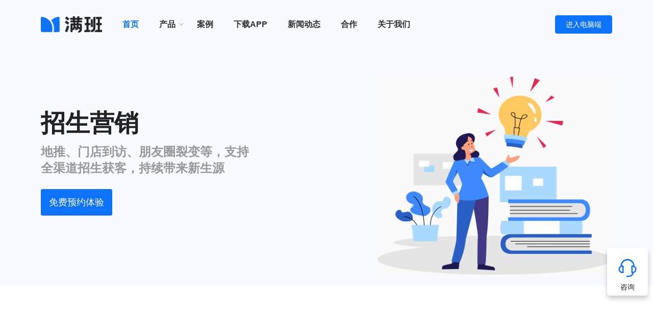

--- FILE ---
content_type: text/html
request_url: http://manbanapp.com/product/enrolment_marketing/
body_size: 4295
content:
<!doctype html>
<html data-n-head-ssr lang="en" data-n-head="%7B%22lang%22:%7B%22ssr%22:%22en%22%7D%7D">
  <head>
    <meta data-n-head="ssr" charset="utf-8"><meta data-n-head="ssr" name="viewport" content="width=device-width,initial-scale=1"><meta data-n-head="ssr" data-hid="keywords" name="keywords" content="排课系统,满班约课,预约系统,云校排课,教育宝"><meta data-n-head="ssr" data-hid="description" name="description" content="北京蜂群科技有限公司成立于2014年，是行业内领先的教育saas服务商，公司依托旗下产品「满班」，已服务全国上万家培训机构。依靠过硬的产品和优质的客户成功服务，在行业内赢得了良好的口碑，增速、续约率均位于行业第一阵营。"><title>招生营销模块，包含分销团购、微官网、约课系统微信小程序、排课软件等-北京蜂群科技有限公司</title><link data-n-head="ssr" rel="icon" type="image/x-icon" href="/favicon.ico"><link data-n-head="ssr" rel="dns-prefetch" href="//news.manbanapp.cn"><script data-n-head="ssr" src="https://hm.baidu.com/hm.js?d5af282f563c1e812b1112879d2ecbed"></script><link rel="modulepreload" href="/_nuxt/929ccd2.modern.js" as="script"><link rel="modulepreload" href="/_nuxt/eeeee25.modern.js" as="script"><link rel="modulepreload" href="/_nuxt/53f8e2e.modern.js" as="script"><link rel="preload" href="/_nuxt/css/a18463f.css" as="style"><link rel="modulepreload" href="/_nuxt/917a174.modern.js" as="script"><link rel="preload" href="/_nuxt/css/e20e9cc.css" as="style"><link rel="modulepreload" href="/_nuxt/8e08e98.modern.js" as="script"><link rel="preload" href="/_nuxt/css/f202808.css" as="style"><link rel="modulepreload" href="/_nuxt/5d80a2b.modern.js" as="script"><link rel="stylesheet" href="/_nuxt/css/a18463f.css"><link rel="stylesheet" href="/_nuxt/css/e20e9cc.css"><link rel="stylesheet" href="/_nuxt/css/f202808.css">
  </head>
  <body>
    <div data-server-rendered="true" id="__nuxt"><!----><div id="__layout"><div><header class="manban-official-header manban-row-center__center" data-v-403adb93><div class="main_content_width_wrap manban-justify-align__center" data-v-403adb93><div class="logo_wrap" style="flex:1" data-v-403adb93><img src="/_nuxt/img/logo.png" alt class="manban-logo" data-v-403adb93></div> <div style="flex:9" data-v-403adb93><ul role="menubar" class="manban-official-header__nav_menu manban-row-center__left el-menu--horizontal el-menu" data-v-403adb93><span class="disblock" data-v-403adb93><a href="/" class="nuxt-link-active" data-v-403adb93><li role="menuitem" tabindex="-1" class="el-menu-item is-active" data-v-403adb93>首页</li></a></span><span class="disblock" data-v-403adb93><li role="menuitem" aria-haspopup="true" class="header_nav_sub_item el-submenu" data-v-403adb93><div class="el-submenu__title" style="border-bottom-color:transparent">产品<i class="el-submenu__icon-arrow el-icon-arrow-down"></i></div><div class="el-menu--horizontal manban-sub-menu" style="display:none"><ul role="menu" class="el-menu el-menu--popup el-menu--popup-"> <li role="menuitem" tabindex="-1" class="el-menu-item" data-v-403adb93><div class="each-product-list" data-v-403adb93><a href="/product/enrolment_marketing" aria-current="page" class="nuxt-link-exact-active nuxt-link-active" data-v-403adb93><p class="product-title fs20px fcblack fb700" data-v-403adb93>招生营销</p></a> <div class="each-sub-func" data-v-403adb93><a href="/product/enrolment_marketing#micro_official" data-v-403adb93><p class="fs16px fcblack each-product-func" data-v-403adb93>微官网</p></a></div><div class="each-sub-func" data-v-403adb93><a href="/product/enrolment_marketing#online_pruchase" data-v-403adb93><p class="fs16px fcblack each-product-func" data-v-403adb93>在线购课</p></a></div><div class="each-sub-func" data-v-403adb93><a href="/product/enrolment_marketing#profit_group_buy" data-v-403adb93><p class="fs16px fcblack each-product-func" data-v-403adb93>分销、拼团</p></a></div><div class="each-sub-func" data-v-403adb93><a href="/product/enrolment_marketing#appointment_audition" data-v-403adb93><p class="fs16px fcblack each-product-func" data-v-403adb93>预约试听</p></a></div><div class="each-sub-func" data-v-403adb93><a href="/product/enrolment_marketing#follow_leads" data-v-403adb93><p class="fs16px fcblack each-product-func" data-v-403adb93>线索跟进</p></a></div></div></li><li role="menuitem" tabindex="-1" class="el-menu-item" data-v-403adb93><div class="each-product-list" data-v-403adb93><a href="/product/family_school_interaction" data-v-403adb93><p class="product-title fs20px fcblack fb700" data-v-403adb93>家校互动</p></a> <div class="each-sub-func" data-v-403adb93><a href="/product/family_school_interaction#preview_after_lesson" data-v-403adb93><p class="fs16px fcblack each-product-func" data-v-403adb93>课后点评</p></a></div><div class="each-sub-func" data-v-403adb93><a href="/product/family_school_interaction#homework" data-v-403adb93><p class="fs16px fcblack each-product-func" data-v-403adb93>作业</p></a></div><div class="each-sub-func" data-v-403adb93><a href="/product/family_school_interaction#grow_files" data-v-403adb93><p class="fs16px fcblack each-product-func" data-v-403adb93>成长档案</p></a></div><div class="each-sub-func" data-v-403adb93><a href="/product/family_school_interaction#integral_point" data-v-403adb93><p class="fs16px fcblack each-product-func" data-v-403adb93>积分</p></a></div><div class="each-sub-func" data-v-403adb93><a href="/product/family_school_interaction#mass_notify" data-v-403adb93><p class="fs16px fcblack each-product-func" data-v-403adb93>群发通知</p></a></div></div></li><li role="menuitem" tabindex="-1" class="el-menu-item" data-v-403adb93><div class="each-product-list" data-v-403adb93><a href="/product/intelligentized_arrange_course" data-v-403adb93><p class="product-title fs20px fcblack fb700" data-v-403adb93>智能排课</p></a> <div class="each-sub-func" data-v-403adb93><a href="/product/intelligentized_arrange_course#batch_arrange_lesson" data-v-403adb93><p class="fs16px fcblack each-product-func" data-v-403adb93>批量排课</p></a></div><div class="each-sub-func" data-v-403adb93><a href="/product/intelligentized_arrange_course#visible_schedule" data-v-403adb93><p class="fs16px fcblack each-product-func" data-v-403adb93>可视化课表</p></a></div><div class="each-sub-func" data-v-403adb93><a href="/product/intelligentized_arrange_course#appointment_lesson_mannage" data-v-403adb93><p class="fs16px fcblack each-product-func" data-v-403adb93>约课管理</p></a></div><div class="each-sub-func" data-v-403adb93><a href="/product/intelligentized_arrange_course#conflict_check" data-v-403adb93><p class="fs16px fcblack each-product-func" data-v-403adb93>冲突检测</p></a></div><div class="each-sub-func" data-v-403adb93><a href="/product/intelligentized_arrange_course#online_teach_lesson" data-v-403adb93><p class="fs16px fcblack each-product-func" data-v-403adb93>线上直播课</p></a></div></div></li><li role="menuitem" tabindex="-1" class="el-menu-item" data-v-403adb93><div class="each-product-list" data-v-403adb93><a href="/product/consume_finance" data-v-403adb93><p class="product-title fs20px fcblack fb700" data-v-403adb93>课消/财务</p></a> <div class="each-sub-func" data-v-403adb93><a href="/product/consume_finance#sign_manage" data-v-403adb93><p class="fs16px fcblack each-product-func" data-v-403adb93>签到管理</p></a></div><div class="each-sub-func" data-v-403adb93><a href="/product/consume_finance#check_lesson_count" data-v-403adb93><p class="fs16px fcblack each-product-func" data-v-403adb93>家长核对课时</p></a></div><div class="each-sub-func" data-v-403adb93><a href="/product/consume_finance#mutiple_pay_method" data-v-403adb93><p class="fs16px fcblack each-product-func" data-v-403adb93>多种收款方式</p></a></div><div class="each-sub-func" data-v-403adb93><a href="/product/consume_finance#start_lesson_notify" data-v-403adb93><p class="fs16px fcblack each-product-func" data-v-403adb93>上课提醒</p></a></div><div class="each-sub-func" data-v-403adb93><a href="/product/consume_finance#salary_merit" data-v-403adb93><p class="fs16px fcblack each-product-func" data-v-403adb93>老师工资绩效</p></a></div></div></li><li role="menuitem" tabindex="-1" class="el-menu-item" data-v-403adb93><div class="each-product-list" data-v-403adb93><a href="/product/data_decision" data-v-403adb93><p class="product-title fs20px fcblack fb700" data-v-403adb93>数据决策</p></a> <div class="each-sub-func" data-v-403adb93><a href="/product/data_decision#dashboard" data-v-403adb93><p class="fs16px fcblack each-product-func" data-v-403adb93>仪表盘</p></a></div><div class="each-sub-func" data-v-403adb93><a href="/product/data_decision#lesson_consume_statistic" data-v-403adb93><p class="fs16px fcblack each-product-func" data-v-403adb93>课消统计</p></a></div><div class="each-sub-func" data-v-403adb93><a href="/product/data_decision#finance_statistic" data-v-403adb93><p class="fs16px fcblack each-product-func" data-v-403adb93>财务统计</p></a></div><div class="each-sub-func" data-v-403adb93><a href="/product/data_decision#calc_real_income" data-v-403adb93><p class="fs16px fcblack each-product-func" data-v-403adb93>计算确认收入</p></a></div><div class="each-sub-func" data-v-403adb93><a href="/product/data_decision#operation_statistic" data-v-403adb93><p class="fs16px fcblack each-product-func" data-v-403adb93>运营统计</p></a></div></div></li></ul></div></li></span><span class="disblock" data-v-403adb93><a href="/case" data-v-403adb93><li role="menuitem" tabindex="-1" class="el-menu-item" style="border-bottom-color:transparent" data-v-403adb93>案例</li></a></span><span class="disblock" data-v-403adb93><a href="/download" data-v-403adb93><li role="menuitem" tabindex="-1" class="el-menu-item" style="border-bottom-color:transparent" data-v-403adb93>下载APP</li></a></span><span class="disblock" data-v-403adb93><a href="/news" data-v-403adb93><li role="menuitem" tabindex="-1" class="el-menu-item" style="border-bottom-color:transparent" data-v-403adb93>新闻动态</li></a></span><span class="disblock" data-v-403adb93><a href="/cooperation" data-v-403adb93><li role="menuitem" tabindex="-1" class="el-menu-item" style="border-bottom-color:transparent" data-v-403adb93>合作</li></a></span><span class="disblock" data-v-403adb93><a href="/about" data-v-403adb93><li role="menuitem" tabindex="-1" class="el-menu-item" style="border-bottom-color:transparent" data-v-403adb93>关于我们</li></a></span></ul></div> <div class="enter_pc_wrap" style="flex:1" data-v-403adb93><button type="button" class="el-button el-button--primary el-button--medium" data-v-403adb93><!----><!----><span>进入电脑端
      </span></button></div></div> <div class="header_fixed_contact manban-column-center__center" data-v-403adb93><i class="el-icon-service fs40px dsiblock fcblue" data-v-403adb93></i> <p class="fcblack fs14px contact_text" data-v-403adb93>咨询</p></div> <div class="el-dialog__wrapper" style="display:none;margin-top:15vh" data-v-403adb93><div role="dialog" aria-modal="true" aria-label="dialog" class="el-dialog" style="margin-top:15vh;width:40%"><div class="el-dialog__header"><span class="el-dialog__title"></span><button type="button" aria-label="Close" class="el-dialog__headerbtn"><i class="el-dialog__close el-icon el-icon-close"></i></button></div><!----><!----></div></div></header> <div class="manban-enrolment-marketing" data-v-ac84c5f4><div class="header manban-row-center__center" data-v-ac84c5f4><div class="main_content_width_wrap manban-justify-align__center" data-v-ac84c5f4><div class="header_info" data-v-ac84c5f4><h1 class="fs48px fcblack fb600 info_tip_result" data-v-ac84c5f4>招生营销</h1> <h2 class="fs24px fb600 fcgray info_tip_join" data-v-ac84c5f4>地推、门店到访、朋友圈裂变等，支持全渠道招生获客，持续带来新生源</h2> <a href="https://dwz.cn/Fx174kAS" target="_blank" class="link_wrap" data-v-ac84c5f4><button type="button" class="el-button disblock manban-appointment-experience-btn fs18px el-button--primary el-button--small" data-v-ac84c5f4><!----><!----><span>免费预约体验</span></button></a></div> <img src="/_nuxt/img/header_product_bg.png?1.0.0" alt class="disblock header_part_banner_img" data-v-ac84c5f4></div></div> <div class="body product_func manban-row-center__center" data-v-ac84c5f4><div class="main_content_width_wrap manban-column-center__center" data-v-ac84c5f4><div class="each_func_item manban-justify-align__center" data-v-ac84c5f4><a name="micro_official" class="func_anchor disblock" data-v-ac84c5f4></a> <div id="micro_official" class="func_anchor" data-v-ac84c5f4></div> <div class="func_text_info" data-v-ac84c5f4><h4 class="fb700 fs30px fcblack func_title" data-v-ac84c5f4>微官网</h4> <p class="fs18px fcblack func_desc" data-v-ac84c5f4>精美微官网，可展示机构品牌形象、老师风采、明星学员，以及与家长的精彩互动</p></div> <img src="/_nuxt/img/micro_official_site.png?1.0.0" alt class="func_pic_info disblock" data-v-ac84c5f4></div><div class="each_func_item manban-justify-align__center" data-v-ac84c5f4><a name="online_pruchase" class="func_anchor disblock" data-v-ac84c5f4></a> <div id="online_pruchase" class="func_anchor" data-v-ac84c5f4></div> <div class="func_text_info" data-v-ac84c5f4><h4 class="fb700 fs30px fcblack func_title" data-v-ac84c5f4>在线购课</h4> <p class="fs18px fcblack func_desc" data-v-ac84c5f4>家长可以通过小程序自主选择并购买机构的课程</p></div> <img src="/_nuxt/img/online_pruchase.png?1.0.0" alt class="func_pic_info disblock" data-v-ac84c5f4></div><div class="each_func_item manban-justify-align__center" data-v-ac84c5f4><a name="profit_group_buy" class="func_anchor disblock" data-v-ac84c5f4></a> <div id="profit_group_buy" class="func_anchor" data-v-ac84c5f4></div> <div class="func_text_info" data-v-ac84c5f4><h4 class="fb700 fs30px fcblack func_title" data-v-ac84c5f4>分销、拼团</h4> <p class="fs18px fcblack func_desc" data-v-ac84c5f4>老带新裂变，促进机构招生</p></div> <img src="/_nuxt/img/profit_group_buy.png?1.0.0" alt class="func_pic_info disblock" data-v-ac84c5f4></div><div class="each_func_item manban-justify-align__center" data-v-ac84c5f4><a name="appointment_audition" class="func_anchor disblock" data-v-ac84c5f4></a> <div id="appointment_audition" class="func_anchor" data-v-ac84c5f4></div> <div class="func_text_info" data-v-ac84c5f4><h4 class="fb700 fs30px fcblack func_title" data-v-ac84c5f4>预约试听</h4> <p class="fs18px fcblack func_desc" data-v-ac84c5f4>家长自主提交试听申请，机构统一管理试听安排</p></div> <img src="/_nuxt/img/appointment_audition.png?1.0.0" alt class="func_pic_info disblock" data-v-ac84c5f4></div><div class="each_func_item manban-justify-align__center" data-v-ac84c5f4><a name="follow_leads" class="func_anchor disblock" data-v-ac84c5f4></a> <div id="follow_leads" class="func_anchor" data-v-ac84c5f4></div> <div class="func_text_info" data-v-ac84c5f4><h4 class="fb700 fs30px fcblack func_title" data-v-ac84c5f4>线索跟进</h4> <p class="fs18px fcblack func_desc" data-v-ac84c5f4>协助课程顾问管理线索，记录跟进情况，提高线索转化率</p></div> <img src="/_nuxt/img/follow_leads.png?1.0.0" alt class="func_pic_info disblock" data-v-ac84c5f4></div></div></div></div> <footer class="manban-official-footer" data-v-7412f9e7><div class="manban-footer-content-wrap manban-row-center__center" data-v-7412f9e7><div class="main_content_width_wrap manban-column-bottom__center" data-v-7412f9e7><p class="fcwhite fs34px fb600" data-v-7412f9e7>立即领取免费试用机会，给您的机构一个全新升级吧</p> <a href="https://dwz.cn/Fx174kAS" target="_blank" class="link_wrap" data-v-7412f9e7><button type="button" class="el-button manban-appointment-experience-btn fs18px el-button--default el-button--medium" data-v-7412f9e7><!----><!----><span>免费预约体验</span></button></a> <p class="fcwhite fs12px manban-row-center__center" data-v-7412f9e7><span class="fs12px" data-v-7412f9e7>©</span>2016-2021 manbanapp.cn 版权所有 ICP证：<a href="https://beian.miit.gov.cn/" target="_blank" class="fcwhite footer_reference_link el-link el-link--default is-underline" data-v-7412f9e7><!----><span class="el-link--inner">京ICP备20002461号</span><!----></a><a href="http://www.beian.gov.cn/portal/registerSystemInfo?recordcode=11011402010987" target="_blank" class="fcwhite footer_reference_link el-link el-link--default is-underline" data-v-7412f9e7><!----><span class="el-link--inner">京公网安备 11011402010987号</span><!----></a> 增值电信业务经营许可证：京B2-20242776</p></div></div></footer></div></div></div><script>window.__NUXT__={layout:"official",data:[{}],fetch:{},error:null,state:{util:{navActiveIndex:"/"}},serverRendered:!0,routePath:"/product/enrolment_marketing",config:{_app:{basePath:"/",assetsPath:"/_nuxt/",cdnURL:null}}}</script><script>!function(){var t,e=document,n=e.createElement("script");!("noModule"in n)&&"onbeforeload"in n&&(t=!1,e.addEventListener("beforeload",function(e){if(e.target===n)t=!0;else if(!e.target.hasAttribute("nomodule")||!t)return;e.preventDefault()},!0),n.type="module",n.src=".",e.head.appendChild(n),n.remove())}()</script><script nomodule src="/_nuxt/187d5ed.js" defer></script><script type="module" src="/_nuxt/929ccd2.modern.js" defer></script><script nomodule src="/_nuxt/af843d1.js" defer></script><script type="module" src="/_nuxt/5d80a2b.modern.js" defer></script><script nomodule src="/_nuxt/1d9c9d0.js" defer></script><script type="module" src="/_nuxt/eeeee25.modern.js" defer></script><script nomodule src="/_nuxt/57705b1.js" defer></script><script type="module" src="/_nuxt/53f8e2e.modern.js" defer></script><script nomodule src="/_nuxt/2a26321.js" defer></script><script type="module" src="/_nuxt/917a174.modern.js" defer></script><script nomodule src="/_nuxt/8aa8262.js" defer></script><script type="module" src="/_nuxt/8e08e98.modern.js" defer></script>
  </body>
</html>


--- FILE ---
content_type: text/css
request_url: http://manbanapp.com/_nuxt/css/e20e9cc.css
body_size: 3602
content:
.__nuxt-error-page{-ms-text-size-adjust:100%;-webkit-text-size-adjust:100%;-webkit-font-smoothing:antialiased;align-items:center;background:#f7f8fb;bottom:0;color:#47494e;display:flex;flex-direction:column;font-family:sans-serif;font-weight:100!important;justify-content:center;left:0;padding:1rem;position:absolute;right:0;text-align:center;top:0}.__nuxt-error-page .error{max-width:450px}.__nuxt-error-page .title{color:#47494e;font-size:1.5rem;margin-bottom:8px;margin-top:15px}.__nuxt-error-page .description{color:#7f828b;line-height:21px;margin-bottom:10px}.__nuxt-error-page a{color:#7f828b!important;-webkit-text-decoration:none;text-decoration:none}.__nuxt-error-page .logo{bottom:12px;left:12px;position:fixed}.nuxt-progress{background-color:#000;height:2px;left:0;opacity:1;position:fixed;right:0;top:0;transition:width .1s,opacity .4s;width:0;z-index:999999}.nuxt-progress.nuxt-progress-notransition{transition:none}.nuxt-progress-failed{background-color:red}body[data-v-7412f9e7]{-moz-osx-font-smoothing:grayscale;-webkit-font-smoothing:antialiased;font-family:Helvetica Neue,Helvetica,PingFang SC,Hiragino Sans GB,Microsoft YaHei,Arial,sans-serif;height:100%;text-rendering:optimizeLegibility}.app-container[data-v-7412f9e7]{padding:20px}.text-align__center[data-v-7412f9e7]{text-align:center}.text-align__left[data-v-7412f9e7]{text-align:left}.text-align__right[data-v-7412f9e7]{text-align:right}.disblock[data-v-7412f9e7]{display:block}.disnone[data-v-7412f9e7]{display:none}.nowrap[data-v-7412f9e7]{white-space:nowrap;word-break:keep-all}.allwrap[data-v-7412f9e7]{word-wrap:break-word;white-space:normal}.pointer[data-v-7412f9e7]{cursor:pointer}.height100[data-v-7412f9e7]{height:100%}.width100[data-v-7412f9e7]{width:100%}.width100px[data-v-7412f9e7]{width:100px}.fs12px[data-v-7412f9e7]{font-size:12px}.fs13px[data-v-7412f9e7]{font-size:13px}.fs14px[data-v-7412f9e7]{font-size:14px}.fs15px[data-v-7412f9e7]{font-size:15px}.fs16px[data-v-7412f9e7]{font-size:16px}.fs17px[data-v-7412f9e7]{font-size:17px}.fs18px[data-v-7412f9e7]{font-size:18px}.fs19px[data-v-7412f9e7]{font-size:19px}.fs20px[data-v-7412f9e7]{font-size:20px}.fs21px[data-v-7412f9e7]{font-size:21px}.fs22px[data-v-7412f9e7]{font-size:22px}.fs23px[data-v-7412f9e7]{font-size:23px}.fs24px[data-v-7412f9e7]{font-size:24px}.fs25px[data-v-7412f9e7]{font-size:25px}.fs26px[data-v-7412f9e7]{font-size:26px}.fs27px[data-v-7412f9e7]{font-size:27px}.fs28px[data-v-7412f9e7]{font-size:28px}.fs29px[data-v-7412f9e7]{font-size:29px}.fs30px[data-v-7412f9e7]{font-size:30px}.fs31px[data-v-7412f9e7]{font-size:31px}.fs32px[data-v-7412f9e7]{font-size:32px}.fs33px[data-v-7412f9e7]{font-size:33px}.fs34px[data-v-7412f9e7]{font-size:34px}.fs35px[data-v-7412f9e7]{font-size:35px}.fs36px[data-v-7412f9e7]{font-size:36px}.fs37px[data-v-7412f9e7]{font-size:37px}.fs38px[data-v-7412f9e7]{font-size:38px}.fs39px[data-v-7412f9e7]{font-size:39px}.fs40px[data-v-7412f9e7]{font-size:40px}.fs41px[data-v-7412f9e7]{font-size:41px}.fs42px[data-v-7412f9e7]{font-size:42px}.fs43px[data-v-7412f9e7]{font-size:43px}.fs44px[data-v-7412f9e7]{font-size:44px}.fs45px[data-v-7412f9e7]{font-size:45px}.fs46px[data-v-7412f9e7]{font-size:46px}.fs47px[data-v-7412f9e7]{font-size:47px}.fs48px[data-v-7412f9e7]{font-size:48px}.fs49px[data-v-7412f9e7]{font-size:49px}.fs50px[data-v-7412f9e7]{font-size:50px}.fs51px[data-v-7412f9e7]{font-size:51px}.fs52px[data-v-7412f9e7]{font-size:52px}.fs53px[data-v-7412f9e7]{font-size:53px}.fs54px[data-v-7412f9e7]{font-size:54px}.fs55px[data-v-7412f9e7]{font-size:55px}.fs56px[data-v-7412f9e7]{font-size:56px}.fs57px[data-v-7412f9e7]{font-size:57px}.fs58px[data-v-7412f9e7]{font-size:58px}.fs59px[data-v-7412f9e7]{font-size:59px}.fs60px[data-v-7412f9e7]{font-size:60px}.fs61px[data-v-7412f9e7]{font-size:61px}.fs62px[data-v-7412f9e7]{font-size:62px}.fs63px[data-v-7412f9e7]{font-size:63px}.fs64px[data-v-7412f9e7]{font-size:64px}.fs65px[data-v-7412f9e7]{font-size:65px}.fs66px[data-v-7412f9e7]{font-size:66px}.fs67px[data-v-7412f9e7]{font-size:67px}.fs68px[data-v-7412f9e7]{font-size:68px}.fs69px[data-v-7412f9e7]{font-size:69px}.fs70px[data-v-7412f9e7]{font-size:70px}.fs71px[data-v-7412f9e7]{font-size:71px}.fs72px[data-v-7412f9e7]{font-size:72px}.fs73px[data-v-7412f9e7]{font-size:73px}.fs74px[data-v-7412f9e7]{font-size:74px}.fs75px[data-v-7412f9e7]{font-size:75px}.fs76px[data-v-7412f9e7]{font-size:76px}.fs77px[data-v-7412f9e7]{font-size:77px}.fs78px[data-v-7412f9e7]{font-size:78px}.fs79px[data-v-7412f9e7]{font-size:79px}.fs80px[data-v-7412f9e7]{font-size:80px}.fb900[data-v-7412f9e7]{font-weight:900}.fb700[data-v-7412f9e7]{font-weight:700}.fb600[data-v-7412f9e7]{font-weight:600}.fb500[data-v-7412f9e7]{font-weight:500}.fb400[data-v-7412f9e7]{font-weight:400}.fcwhite[data-v-7412f9e7]{color:#fff}.fcgray[data-v-7412f9e7]{color:#999}.fcbulebtn[data-v-7412f9e7]{color:#409eff}.fcblue[data-v-7412f9e7]{color:#0d73fc}.fcblack[data-v-7412f9e7]{color:#222}.manban-row-top[data-v-7412f9e7],.manban-row-top__center[data-v-7412f9e7],.manban-row-top__left[data-v-7412f9e7],.manban-row-top__right[data-v-7412f9e7],.manban-sub-menu .el-menu.el-menu--popup[data-v-7412f9e7]{align-items:flex-start;display:flex}.manban-row-top__center[data-v-7412f9e7],.manban-sub-menu .el-menu.el-menu--popup[data-v-7412f9e7]{justify-content:center}.manban-row-top__left[data-v-7412f9e7]{justify-content:flex-start}.manban-row-top__right[data-v-7412f9e7]{justify-content:flex-end}.manban-row-center[data-v-7412f9e7],.manban-row-center__center[data-v-7412f9e7],.manban-row-center__left[data-v-7412f9e7],.manban-row-center__right[data-v-7412f9e7]{align-items:center;display:flex}.manban-row-center__center[data-v-7412f9e7]{justify-content:center}.manban-row-center__left[data-v-7412f9e7]{justify-content:flex-start}.manban-row-center__right[data-v-7412f9e7]{justify-content:flex-end}.manban-row-bottom[data-v-7412f9e7],.manban-row-bottom__center[data-v-7412f9e7],.manban-row-bottom__left[data-v-7412f9e7],.manban-row-bottom__right[data-v-7412f9e7]{align-items:flex-end;display:flex}.manban-row-bottom__center[data-v-7412f9e7]{justify-content:center}.manban-row-bottom__left[data-v-7412f9e7]{justify-content:flex-start}.manban-row-bottom__right[data-v-7412f9e7]{justify-content:flex-end}.manban-column-top[data-v-7412f9e7],.manban-column-top__center[data-v-7412f9e7],.manban-column-top__left[data-v-7412f9e7],.manban-column-top__right[data-v-7412f9e7]{display:flex;flex-direction:column;justify-content:flex-start}.manban-column-top__center[data-v-7412f9e7]{align-items:center}.manban-column-top__left[data-v-7412f9e7]{align-items:flex-start}.manban-column-top__right[data-v-7412f9e7]{align-items:flex-end}.manban-column-center[data-v-7412f9e7],.manban-column-center__center[data-v-7412f9e7],.manban-column-center__left[data-v-7412f9e7],.manban-column-center__right[data-v-7412f9e7]{display:flex;flex-direction:column;justify-content:center}.manban-column-center__center[data-v-7412f9e7]{align-items:center}.manban-column-center__left[data-v-7412f9e7]{align-items:flex-start}.manban-column-center__right[data-v-7412f9e7]{align-items:flex-end}.manban-column-bottom[data-v-7412f9e7],.manban-column-bottom__center[data-v-7412f9e7],.manban-column-bottom__left[data-v-7412f9e7],.manban-column-bottom__right[data-v-7412f9e7]{display:flex;flex-direction:column;justify-content:flex-end}.manban-column-bottom__center[data-v-7412f9e7]{align-items:center}.manban-column-bottom__left[data-v-7412f9e7]{align-items:flex-start}.manban-column-bottom__right[data-v-7412f9e7]{align-items:flex-end}.manban-justify-align[data-v-7412f9e7],.manban-justify-align__bottom[data-v-7412f9e7],.manban-justify-align__center[data-v-7412f9e7],.manban-justify-align__top[data-v-7412f9e7]{display:flex;justify-content:space-between}.manban-justify-align__center[data-v-7412f9e7]{align-items:center}.manban-justify-align__top[data-v-7412f9e7]{align-items:flex-start}.manban-justify-align__bottom[data-v-7412f9e7]{align-items:flex-end}.manban-justify-around[data-v-7412f9e7],.manban-justify-around__bottom[data-v-7412f9e7],.manban-justify-around__center[data-v-7412f9e7],.manban-justify-around__top[data-v-7412f9e7]{display:flex;justify-content:space-around}.manban-justify-around__center[data-v-7412f9e7]{align-items:center}.manban-justify-around__top[data-v-7412f9e7]{align-items:flex-start}.manban-justify-around__bottom[data-v-7412f9e7]{align-items:flex-end}.manban-sub-menu .el-menu.el-menu--popup[data-v-7412f9e7]{padding:36px 60px;transform:translateX(-100px)}.manban-sub-menu.el-menu--horizontal .el-menu-item[data-v-7412f9e7]{display:block;height:auto}.manban-sub-menu.el-menu--horizontal .el-menu-item[data-v-7412f9e7]:not(:last-child){margin-right:60px}.manban-sub-menu.el-menu--horizontal .el-menu-item .el-submenu__title[data-v-7412f9e7]{height:auto}.manban-appointment-experience-btn[data-v-7412f9e7]{line-height:50px;padding-bottom:0;padding-top:0}.link_wrap[data-v-7412f9e7]{display:inline-block}.main_content_width_wrap[data-v-7412f9e7]{min-width:1120px;width:77.7777777778vw}.manban-official-footer .manban-footer-content-wrap[data-v-7412f9e7]{background-color:#0d73fc;background-image:url(/_nuxt/img/official_footer_bg.png);background-position:50%;background-repeat:no-repeat;background-size:cover;padding-bottom:20px;padding-top:78px}.manban-official-footer .manban-appointment-experience-btn[data-v-7412f9e7]{color:#0d73fc;margin-bottom:80px;margin-top:50px}.manban-official-footer .footer_reference_link[data-v-7412f9e7]{display:block;font-size:12px;font-weight:400;margin-right:10px}.manban-official-footer .footer_reference_link[data-v-7412f9e7]:hover{color:#fff}.manban-product .body.product_func[data-v-88338736]{padding-bottom:100px;padding-top:140px}.manban-product .body.product_func .each_func_item[data-v-88338736]{position:relative;width:70%}.manban-product .body.product_func .each_func_item[data-v-88338736]:nth-child(2n){flex-direction:row-reverse}.manban-product .body.product_func .each_func_item .func_anchor[data-v-88338736]{height:1px;left:0;position:absolute;top:-105px;width:100%}.manban-product .body.product_func .each_func_item[data-v-88338736]:not(:last-child){margin-bottom:100px}.manban-product .body.product_func .each_func_item .func_text_info[data-v-88338736]{width:45%}.manban-product .body.product_func .each_func_item .func_text_info .func_title[data-v-88338736]{line-height:1.8}.manban-product .body.product_func .each_func_item .func_text_info .func_desc[data-v-88338736]{line-height:1.4}.manban-product .body.product_func .each_func_item .func_pic_info[data-v-88338736]{min-width:98px;width:38%}body[data-v-403adb93]{-moz-osx-font-smoothing:grayscale;-webkit-font-smoothing:antialiased;font-family:Helvetica Neue,Helvetica,PingFang SC,Hiragino Sans GB,Microsoft YaHei,Arial,sans-serif;height:100%;text-rendering:optimizeLegibility}.app-container[data-v-403adb93]{padding:20px}.text-align__center[data-v-403adb93]{text-align:center}.text-align__left[data-v-403adb93]{text-align:left}.text-align__right[data-v-403adb93]{text-align:right}.disblock[data-v-403adb93]{display:block}.disnone[data-v-403adb93]{display:none}.nowrap[data-v-403adb93]{white-space:nowrap;word-break:keep-all}.allwrap[data-v-403adb93]{word-wrap:break-word;white-space:normal}.pointer[data-v-403adb93]{cursor:pointer}.height100[data-v-403adb93]{height:100%}.width100[data-v-403adb93]{width:100%}.width100px[data-v-403adb93]{width:100px}.fs12px[data-v-403adb93]{font-size:12px}.fs13px[data-v-403adb93]{font-size:13px}.fs14px[data-v-403adb93]{font-size:14px}.fs15px[data-v-403adb93]{font-size:15px}.fs16px[data-v-403adb93]{font-size:16px}.fs17px[data-v-403adb93]{font-size:17px}.fs18px[data-v-403adb93]{font-size:18px}.fs19px[data-v-403adb93]{font-size:19px}.fs20px[data-v-403adb93]{font-size:20px}.fs21px[data-v-403adb93]{font-size:21px}.fs22px[data-v-403adb93]{font-size:22px}.fs23px[data-v-403adb93]{font-size:23px}.fs24px[data-v-403adb93]{font-size:24px}.fs25px[data-v-403adb93]{font-size:25px}.fs26px[data-v-403adb93]{font-size:26px}.fs27px[data-v-403adb93]{font-size:27px}.fs28px[data-v-403adb93]{font-size:28px}.fs29px[data-v-403adb93]{font-size:29px}.fs30px[data-v-403adb93]{font-size:30px}.fs31px[data-v-403adb93]{font-size:31px}.fs32px[data-v-403adb93]{font-size:32px}.fs33px[data-v-403adb93]{font-size:33px}.fs34px[data-v-403adb93]{font-size:34px}.fs35px[data-v-403adb93]{font-size:35px}.fs36px[data-v-403adb93]{font-size:36px}.fs37px[data-v-403adb93]{font-size:37px}.fs38px[data-v-403adb93]{font-size:38px}.fs39px[data-v-403adb93]{font-size:39px}.fs40px[data-v-403adb93]{font-size:40px}.fs41px[data-v-403adb93]{font-size:41px}.fs42px[data-v-403adb93]{font-size:42px}.fs43px[data-v-403adb93]{font-size:43px}.fs44px[data-v-403adb93]{font-size:44px}.fs45px[data-v-403adb93]{font-size:45px}.fs46px[data-v-403adb93]{font-size:46px}.fs47px[data-v-403adb93]{font-size:47px}.fs48px[data-v-403adb93]{font-size:48px}.fs49px[data-v-403adb93]{font-size:49px}.fs50px[data-v-403adb93]{font-size:50px}.fs51px[data-v-403adb93]{font-size:51px}.fs52px[data-v-403adb93]{font-size:52px}.fs53px[data-v-403adb93]{font-size:53px}.fs54px[data-v-403adb93]{font-size:54px}.fs55px[data-v-403adb93]{font-size:55px}.fs56px[data-v-403adb93]{font-size:56px}.fs57px[data-v-403adb93]{font-size:57px}.fs58px[data-v-403adb93]{font-size:58px}.fs59px[data-v-403adb93]{font-size:59px}.fs60px[data-v-403adb93]{font-size:60px}.fs61px[data-v-403adb93]{font-size:61px}.fs62px[data-v-403adb93]{font-size:62px}.fs63px[data-v-403adb93]{font-size:63px}.fs64px[data-v-403adb93]{font-size:64px}.fs65px[data-v-403adb93]{font-size:65px}.fs66px[data-v-403adb93]{font-size:66px}.fs67px[data-v-403adb93]{font-size:67px}.fs68px[data-v-403adb93]{font-size:68px}.fs69px[data-v-403adb93]{font-size:69px}.fs70px[data-v-403adb93]{font-size:70px}.fs71px[data-v-403adb93]{font-size:71px}.fs72px[data-v-403adb93]{font-size:72px}.fs73px[data-v-403adb93]{font-size:73px}.fs74px[data-v-403adb93]{font-size:74px}.fs75px[data-v-403adb93]{font-size:75px}.fs76px[data-v-403adb93]{font-size:76px}.fs77px[data-v-403adb93]{font-size:77px}.fs78px[data-v-403adb93]{font-size:78px}.fs79px[data-v-403adb93]{font-size:79px}.fs80px[data-v-403adb93]{font-size:80px}.fb900[data-v-403adb93]{font-weight:900}.fb700[data-v-403adb93]{font-weight:700}.fb600[data-v-403adb93]{font-weight:600}.fb500[data-v-403adb93]{font-weight:500}.fb400[data-v-403adb93]{font-weight:400}.fcwhite[data-v-403adb93]{color:#fff}.fcgray[data-v-403adb93]{color:#999}.fcbulebtn[data-v-403adb93]{color:#409eff}.fcblue[data-v-403adb93]{color:#0d73fc}.fcblack[data-v-403adb93]{color:#222}.manban-row-top[data-v-403adb93],.manban-row-top__center[data-v-403adb93],.manban-row-top__left[data-v-403adb93],.manban-row-top__right[data-v-403adb93],.manban-sub-menu .el-menu.el-menu--popup[data-v-403adb93]{align-items:flex-start;display:flex}.manban-row-top__center[data-v-403adb93],.manban-sub-menu .el-menu.el-menu--popup[data-v-403adb93]{justify-content:center}.manban-row-top__left[data-v-403adb93]{justify-content:flex-start}.manban-row-top__right[data-v-403adb93]{justify-content:flex-end}.manban-row-center[data-v-403adb93],.manban-row-center__center[data-v-403adb93],.manban-row-center__left[data-v-403adb93],.manban-row-center__right[data-v-403adb93]{align-items:center;display:flex}.manban-row-center__center[data-v-403adb93]{justify-content:center}.manban-row-center__left[data-v-403adb93]{justify-content:flex-start}.manban-row-center__right[data-v-403adb93]{justify-content:flex-end}.manban-row-bottom[data-v-403adb93],.manban-row-bottom__center[data-v-403adb93],.manban-row-bottom__left[data-v-403adb93],.manban-row-bottom__right[data-v-403adb93]{align-items:flex-end;display:flex}.manban-row-bottom__center[data-v-403adb93]{justify-content:center}.manban-row-bottom__left[data-v-403adb93]{justify-content:flex-start}.manban-row-bottom__right[data-v-403adb93]{justify-content:flex-end}.manban-column-top[data-v-403adb93],.manban-column-top__center[data-v-403adb93],.manban-column-top__left[data-v-403adb93],.manban-column-top__right[data-v-403adb93]{display:flex;flex-direction:column;justify-content:flex-start}.manban-column-top__center[data-v-403adb93]{align-items:center}.manban-column-top__left[data-v-403adb93]{align-items:flex-start}.manban-column-top__right[data-v-403adb93]{align-items:flex-end}.manban-column-center[data-v-403adb93],.manban-column-center__center[data-v-403adb93],.manban-column-center__left[data-v-403adb93],.manban-column-center__right[data-v-403adb93]{display:flex;flex-direction:column;justify-content:center}.manban-column-center__center[data-v-403adb93]{align-items:center}.manban-column-center__left[data-v-403adb93]{align-items:flex-start}.manban-column-center__right[data-v-403adb93]{align-items:flex-end}.manban-column-bottom[data-v-403adb93],.manban-column-bottom__center[data-v-403adb93],.manban-column-bottom__left[data-v-403adb93],.manban-column-bottom__right[data-v-403adb93]{display:flex;flex-direction:column;justify-content:flex-end}.manban-column-bottom__center[data-v-403adb93]{align-items:center}.manban-column-bottom__left[data-v-403adb93]{align-items:flex-start}.manban-column-bottom__right[data-v-403adb93]{align-items:flex-end}.manban-justify-align[data-v-403adb93],.manban-justify-align__bottom[data-v-403adb93],.manban-justify-align__center[data-v-403adb93],.manban-justify-align__top[data-v-403adb93]{display:flex;justify-content:space-between}.manban-justify-align__center[data-v-403adb93]{align-items:center}.manban-justify-align__top[data-v-403adb93]{align-items:flex-start}.manban-justify-align__bottom[data-v-403adb93]{align-items:flex-end}.manban-justify-around[data-v-403adb93],.manban-justify-around__bottom[data-v-403adb93],.manban-justify-around__center[data-v-403adb93],.manban-justify-around__top[data-v-403adb93]{display:flex;justify-content:space-around}.manban-justify-around__center[data-v-403adb93]{align-items:center}.manban-justify-around__top[data-v-403adb93]{align-items:flex-start}.manban-justify-around__bottom[data-v-403adb93]{align-items:flex-end}.manban-sub-menu .el-menu.el-menu--popup[data-v-403adb93]{padding:36px 60px;transform:translateX(-100px)}.manban-sub-menu.el-menu--horizontal .el-menu-item[data-v-403adb93]{display:block;height:auto}.manban-sub-menu.el-menu--horizontal .el-menu-item[data-v-403adb93]:not(:last-child){margin-right:60px}.manban-sub-menu.el-menu--horizontal .el-menu-item .el-submenu__title[data-v-403adb93]{height:auto}.manban-appointment-experience-btn[data-v-403adb93]{line-height:50px;padding-bottom:0;padding-top:0}.link_wrap[data-v-403adb93]{display:inline-block}.main_content_width_wrap[data-v-403adb93]{min-width:1120px;width:77.7777777778vw}.manban-official-header[data-v-403adb93]{background-color:transparent;left:0;padding-bottom:15px;padding-top:20px;position:fixed;top:0;width:100vw;z-index:8}.manban-official-header.manban-official-header-scroll[data-v-403adb93]{background-color:#fff;box-shadow:inset 0 -1px 0 0 rgba(0,0,0,.05)}.manban-official-header .main_content_width_wrap[data-v-403adb93]{width:77.7777777778vw}.manban-official-header .content-wrap[data-v-403adb93]{width:100%}.manban-official-header .manban-logo[data-v-403adb93]{display:block;height:32px;margin-right:20px;-o-object-fit:contain;object-fit:contain}.manban-official-header .manban-enter-pc-btn[data-v-403adb93]{color:#fff}.manban-official-header .manban-official-header__nav_menu[data-v-403adb93]{background-color:transparent;border-bottom:none;font-size:18px;font-weight:700}.manban-official-header .manban-official-header__nav_menu[data-v-403adb93] .el-menu-item{font-size:16px}.manban-official-header .manban-official-header__nav_menu[data-v-403adb93] .el-menu-item:focus,.manban-official-header .manban-official-header__nav_menu[data-v-403adb93] .el-menu-item:hover,.manban-official-header .manban-official-header__nav_menu[data-v-403adb93] .el-menu-item:not(.is-disabeld):focus,.manban-official-header .manban-official-header__nav_menu[data-v-403adb93] .el-menu-item:not(.is-disabeld):hover{background-color:transparent!important;color:#0d73fc}.manban-official-header .manban-official-header__nav_menu[data-v-403adb93] .header_nav_sub_item .el-submenu__title{width:74px}.manban-official-header .manban-official-header__nav_menu[data-v-403adb93] .header_nav_sub_item .el-submenu__title:focus,.manban-official-header .manban-official-header__nav_menu[data-v-403adb93] .header_nav_sub_item .el-submenu__title:hover,.manban-official-header .manban-official-header__nav_menu[data-v-403adb93] .header_nav_sub_item .el-submenu__title:not(.is-disabeld):focus,.manban-official-header .manban-official-header__nav_menu[data-v-403adb93] .header_nav_sub_item .el-submenu__title:not(.is-disabeld):hover{background-color:transparent!important;color:#0d73fc}.manban-official-header .manban-official-header__nav_menu[data-v-403adb93] .header_nav_sub_item .el-submenu__title:focus .el-submenu__icon-arrow,.manban-official-header .manban-official-header__nav_menu[data-v-403adb93] .header_nav_sub_item .el-submenu__title:hover .el-submenu__icon-arrow,.manban-official-header .manban-official-header__nav_menu[data-v-403adb93] .header_nav_sub_item .el-submenu__title:not(.is-disabeld):focus .el-submenu__icon-arrow,.manban-official-header .manban-official-header__nav_menu[data-v-403adb93] .header_nav_sub_item .el-submenu__title:not(.is-disabeld):hover .el-submenu__icon-arrow{color:#0d73fc}.manban-official-header .manban-official-header__nav_menu[data-v-403adb93] .header_nav_sub_item .el-submenu__title{font-size:16px}.manban-official-header .manban-official-header__nav_menu[data-v-403adb93] .header_nav_sub_item .el-submenu__title .el-submenu__icon-arrow{margin-top:-6px;right:5px}.manban-official-header .header_fixed_contact[data-v-403adb93]{background-color:#fff;border-radius:6px;bottom:140px;box-shadow:0 6px 10px 0 rgba(0,0,0,.2);cursor:pointer;padding:20px 20px 10px;position:fixed;right:10px;z-index:3}.manban-official-header .header_fixed_contact .contact_text[data-v-403adb93]{margin-top:10px}.each-product-list .each-product-func[data-v-403adb93]:hover,.each-product-list .product-title[data-v-403adb93]:hover{color:#0d73fc}.each-product-list .product-title[data-v-403adb93]{margin-bottom:8px}.each-product-list .each-product-func[data-v-403adb93]{line-height:38px}.manban-saleman-wrap .manban-saleman-wrap-title[data-v-403adb93]{font-size:32px;font-weight:600;text-align:center}.manban-saleman-wrap .company_main[data-v-403adb93]{display:flex;flex-direction:row;justify-content:space-evenly}.manban-saleman-wrap .manban-commpany[data-v-403adb93]{margin-bottom:20px}.manban-saleman-wrap .all-company-salemans[data-v-403adb93]{margin-left:30px;margin-top:8px}.manban-saleman-wrap .all-company-salemans .each-saleman-item[data-v-403adb93]:not(:last-child){margin-bottom:8px}.manban-saleman-wrap .manban-wx-chart[data-v-403adb93]{margin:30px 0}.manban-saleman-wrap .manban-wx-chart .wx-chart-img[data-v-403adb93]{height:260px;margin-top:10px;width:260px}.el-dialog__wrapper[data-v-403adb93]{margin-top:0!important;z-index:0!important}html{-ms-text-size-adjust:100%;-webkit-text-size-adjust:100%;-moz-osx-font-smoothing:grayscale;-webkit-font-smoothing:antialiased;box-sizing:border-box;font-family:Source Sans Pro,-apple-system,BlinkMacSystemFont,Segoe UI,Roboto,Helvetica Neue,Arial,sans-serif;font-size:16px;word-spacing:1px}*,:after,:before{box-sizing:border-box;margin:0}.button--green{border:1px solid #3b8070;border-radius:4px;color:#3b8070;display:inline-block;padding:10px 30px;-webkit-text-decoration:none;text-decoration:none}.button--green:hover{background-color:#3b8070;color:#fff}.button--grey{border:1px solid #35495e;border-radius:4px;color:#35495e;display:inline-block;margin-left:15px;padding:10px 30px;-webkit-text-decoration:none;text-decoration:none}.button--grey:hover{background-color:#35495e;color:#fff}

--- FILE ---
content_type: text/css
request_url: http://manbanapp.com/_nuxt/css/f202808.css
body_size: 1788
content:
body[data-v-ac84c5f4]{-moz-osx-font-smoothing:grayscale;-webkit-font-smoothing:antialiased;font-family:Helvetica Neue,Helvetica,PingFang SC,Hiragino Sans GB,Microsoft YaHei,Arial,sans-serif;height:100%;text-rendering:optimizeLegibility}.app-container[data-v-ac84c5f4]{padding:20px}.text-align__center[data-v-ac84c5f4]{text-align:center}.text-align__left[data-v-ac84c5f4]{text-align:left}.text-align__right[data-v-ac84c5f4]{text-align:right}.disblock[data-v-ac84c5f4]{display:block}.disnone[data-v-ac84c5f4]{display:none}.nowrap[data-v-ac84c5f4]{white-space:nowrap;word-break:keep-all}.allwrap[data-v-ac84c5f4]{word-wrap:break-word;white-space:normal}.pointer[data-v-ac84c5f4]{cursor:pointer}.height100[data-v-ac84c5f4]{height:100%}.width100[data-v-ac84c5f4]{width:100%}.width100px[data-v-ac84c5f4]{width:100px}.fs12px[data-v-ac84c5f4]{font-size:12px}.fs13px[data-v-ac84c5f4]{font-size:13px}.fs14px[data-v-ac84c5f4]{font-size:14px}.fs15px[data-v-ac84c5f4]{font-size:15px}.fs16px[data-v-ac84c5f4]{font-size:16px}.fs17px[data-v-ac84c5f4]{font-size:17px}.fs18px[data-v-ac84c5f4]{font-size:18px}.fs19px[data-v-ac84c5f4]{font-size:19px}.fs20px[data-v-ac84c5f4]{font-size:20px}.fs21px[data-v-ac84c5f4]{font-size:21px}.fs22px[data-v-ac84c5f4]{font-size:22px}.fs23px[data-v-ac84c5f4]{font-size:23px}.fs24px[data-v-ac84c5f4]{font-size:24px}.fs25px[data-v-ac84c5f4]{font-size:25px}.fs26px[data-v-ac84c5f4]{font-size:26px}.fs27px[data-v-ac84c5f4]{font-size:27px}.fs28px[data-v-ac84c5f4]{font-size:28px}.fs29px[data-v-ac84c5f4]{font-size:29px}.fs30px[data-v-ac84c5f4]{font-size:30px}.fs31px[data-v-ac84c5f4]{font-size:31px}.fs32px[data-v-ac84c5f4]{font-size:32px}.fs33px[data-v-ac84c5f4]{font-size:33px}.fs34px[data-v-ac84c5f4]{font-size:34px}.fs35px[data-v-ac84c5f4]{font-size:35px}.fs36px[data-v-ac84c5f4]{font-size:36px}.fs37px[data-v-ac84c5f4]{font-size:37px}.fs38px[data-v-ac84c5f4]{font-size:38px}.fs39px[data-v-ac84c5f4]{font-size:39px}.fs40px[data-v-ac84c5f4]{font-size:40px}.fs41px[data-v-ac84c5f4]{font-size:41px}.fs42px[data-v-ac84c5f4]{font-size:42px}.fs43px[data-v-ac84c5f4]{font-size:43px}.fs44px[data-v-ac84c5f4]{font-size:44px}.fs45px[data-v-ac84c5f4]{font-size:45px}.fs46px[data-v-ac84c5f4]{font-size:46px}.fs47px[data-v-ac84c5f4]{font-size:47px}.fs48px[data-v-ac84c5f4]{font-size:48px}.fs49px[data-v-ac84c5f4]{font-size:49px}.fs50px[data-v-ac84c5f4]{font-size:50px}.fs51px[data-v-ac84c5f4]{font-size:51px}.fs52px[data-v-ac84c5f4]{font-size:52px}.fs53px[data-v-ac84c5f4]{font-size:53px}.fs54px[data-v-ac84c5f4]{font-size:54px}.fs55px[data-v-ac84c5f4]{font-size:55px}.fs56px[data-v-ac84c5f4]{font-size:56px}.fs57px[data-v-ac84c5f4]{font-size:57px}.fs58px[data-v-ac84c5f4]{font-size:58px}.fs59px[data-v-ac84c5f4]{font-size:59px}.fs60px[data-v-ac84c5f4]{font-size:60px}.fs61px[data-v-ac84c5f4]{font-size:61px}.fs62px[data-v-ac84c5f4]{font-size:62px}.fs63px[data-v-ac84c5f4]{font-size:63px}.fs64px[data-v-ac84c5f4]{font-size:64px}.fs65px[data-v-ac84c5f4]{font-size:65px}.fs66px[data-v-ac84c5f4]{font-size:66px}.fs67px[data-v-ac84c5f4]{font-size:67px}.fs68px[data-v-ac84c5f4]{font-size:68px}.fs69px[data-v-ac84c5f4]{font-size:69px}.fs70px[data-v-ac84c5f4]{font-size:70px}.fs71px[data-v-ac84c5f4]{font-size:71px}.fs72px[data-v-ac84c5f4]{font-size:72px}.fs73px[data-v-ac84c5f4]{font-size:73px}.fs74px[data-v-ac84c5f4]{font-size:74px}.fs75px[data-v-ac84c5f4]{font-size:75px}.fs76px[data-v-ac84c5f4]{font-size:76px}.fs77px[data-v-ac84c5f4]{font-size:77px}.fs78px[data-v-ac84c5f4]{font-size:78px}.fs79px[data-v-ac84c5f4]{font-size:79px}.fs80px[data-v-ac84c5f4]{font-size:80px}.fb900[data-v-ac84c5f4]{font-weight:900}.fb700[data-v-ac84c5f4]{font-weight:700}.fb600[data-v-ac84c5f4]{font-weight:600}.fb500[data-v-ac84c5f4]{font-weight:500}.fb400[data-v-ac84c5f4]{font-weight:400}.fcwhite[data-v-ac84c5f4]{color:#fff}.fcgray[data-v-ac84c5f4]{color:#999}.fcbulebtn[data-v-ac84c5f4]{color:#409eff}.fcblue[data-v-ac84c5f4]{color:#0d73fc}.fcblack[data-v-ac84c5f4]{color:#222}.manban-row-top[data-v-ac84c5f4],.manban-row-top__center[data-v-ac84c5f4],.manban-row-top__left[data-v-ac84c5f4],.manban-row-top__right[data-v-ac84c5f4],.manban-sub-menu .el-menu.el-menu--popup[data-v-ac84c5f4]{align-items:flex-start;display:flex}.manban-row-top__center[data-v-ac84c5f4],.manban-sub-menu .el-menu.el-menu--popup[data-v-ac84c5f4]{justify-content:center}.manban-row-top__left[data-v-ac84c5f4]{justify-content:flex-start}.manban-row-top__right[data-v-ac84c5f4]{justify-content:flex-end}.manban-row-center[data-v-ac84c5f4],.manban-row-center__center[data-v-ac84c5f4],.manban-row-center__left[data-v-ac84c5f4],.manban-row-center__right[data-v-ac84c5f4]{align-items:center;display:flex}.manban-row-center__center[data-v-ac84c5f4]{justify-content:center}.manban-row-center__left[data-v-ac84c5f4]{justify-content:flex-start}.manban-row-center__right[data-v-ac84c5f4]{justify-content:flex-end}.manban-row-bottom[data-v-ac84c5f4],.manban-row-bottom__center[data-v-ac84c5f4],.manban-row-bottom__left[data-v-ac84c5f4],.manban-row-bottom__right[data-v-ac84c5f4]{align-items:flex-end;display:flex}.manban-row-bottom__center[data-v-ac84c5f4]{justify-content:center}.manban-row-bottom__left[data-v-ac84c5f4]{justify-content:flex-start}.manban-row-bottom__right[data-v-ac84c5f4]{justify-content:flex-end}.manban-column-top[data-v-ac84c5f4],.manban-column-top__center[data-v-ac84c5f4],.manban-column-top__left[data-v-ac84c5f4],.manban-column-top__right[data-v-ac84c5f4]{display:flex;flex-direction:column;justify-content:flex-start}.manban-column-top__center[data-v-ac84c5f4]{align-items:center}.manban-column-top__left[data-v-ac84c5f4]{align-items:flex-start}.manban-column-top__right[data-v-ac84c5f4]{align-items:flex-end}.manban-column-center[data-v-ac84c5f4],.manban-column-center__center[data-v-ac84c5f4],.manban-column-center__left[data-v-ac84c5f4],.manban-column-center__right[data-v-ac84c5f4]{display:flex;flex-direction:column;justify-content:center}.manban-column-center__center[data-v-ac84c5f4]{align-items:center}.manban-column-center__left[data-v-ac84c5f4]{align-items:flex-start}.manban-column-center__right[data-v-ac84c5f4]{align-items:flex-end}.manban-column-bottom[data-v-ac84c5f4],.manban-column-bottom__center[data-v-ac84c5f4],.manban-column-bottom__left[data-v-ac84c5f4],.manban-column-bottom__right[data-v-ac84c5f4]{display:flex;flex-direction:column;justify-content:flex-end}.manban-column-bottom__center[data-v-ac84c5f4]{align-items:center}.manban-column-bottom__left[data-v-ac84c5f4]{align-items:flex-start}.manban-column-bottom__right[data-v-ac84c5f4]{align-items:flex-end}.manban-justify-align[data-v-ac84c5f4],.manban-justify-align__bottom[data-v-ac84c5f4],.manban-justify-align__center[data-v-ac84c5f4],.manban-justify-align__top[data-v-ac84c5f4]{display:flex;justify-content:space-between}.manban-justify-align__center[data-v-ac84c5f4]{align-items:center}.manban-justify-align__top[data-v-ac84c5f4]{align-items:flex-start}.manban-justify-align__bottom[data-v-ac84c5f4]{align-items:flex-end}.manban-justify-around[data-v-ac84c5f4],.manban-justify-around__bottom[data-v-ac84c5f4],.manban-justify-around__center[data-v-ac84c5f4],.manban-justify-around__top[data-v-ac84c5f4]{display:flex;justify-content:space-around}.manban-justify-around__center[data-v-ac84c5f4]{align-items:center}.manban-justify-around__top[data-v-ac84c5f4]{align-items:flex-start}.manban-justify-around__bottom[data-v-ac84c5f4]{align-items:flex-end}.manban-sub-menu .el-menu.el-menu--popup[data-v-ac84c5f4]{padding:36px 60px;transform:translateX(-100px)}.manban-sub-menu.el-menu--horizontal .el-menu-item[data-v-ac84c5f4]{display:block;height:auto}.manban-sub-menu.el-menu--horizontal .el-menu-item[data-v-ac84c5f4]:not(:last-child){margin-right:60px}.manban-sub-menu.el-menu--horizontal .el-menu-item .el-submenu__title[data-v-ac84c5f4]{height:auto}.manban-appointment-experience-btn[data-v-ac84c5f4]{line-height:50px;padding-bottom:0;padding-top:0}.link_wrap[data-v-ac84c5f4]{display:inline-block}.main_content_width_wrap[data-v-ac84c5f4]{min-width:1120px;width:77.7777777778vw}.manban-enrolment-marketing .header[data-v-ac84c5f4]{background-color:#f7f9ff;height:560px;padding-bottom:20px;padding-top:150px;width:100vw}.manban-enrolment-marketing .header_info[data-v-ac84c5f4]{margin-top:-50px;width:38%}.manban-enrolment-marketing .header_info .info_tip_join[data-v-ac84c5f4]{line-height:32px;margin-bottom:25px}.manban-enrolment-marketing .header_info .info_tip_result[data-v-ac84c5f4]{line-height:50px;margin-bottom:15px}.manban-enrolment-marketing .header_part_banner_img[data-v-ac84c5f4]{background-color:#f9f9f9;flex-shrink:0;width:460px}.manban-enrolment-marketing .body.product_func[data-v-ac84c5f4]{padding-bottom:100px;padding-top:140px}.manban-enrolment-marketing .body.product_func .each_func_item[data-v-ac84c5f4]{position:relative}.manban-enrolment-marketing .body.product_func .each_func_item[data-v-ac84c5f4]:nth-child(2n){flex-direction:row-reverse}.manban-enrolment-marketing .body.product_func .each_func_item:nth-child(2n) .func_pic_info[data-v-ac84c5f4]{margin-left:0;margin-right:5vw}.manban-enrolment-marketing .body.product_func .each_func_item .func_anchor[data-v-ac84c5f4]{height:1px;left:0;position:absolute;top:-105px;width:100%}.manban-enrolment-marketing .body.product_func .each_func_item[data-v-ac84c5f4]:not(:last-child){margin-bottom:100px}.manban-enrolment-marketing .body.product_func .each_func_item .func_text_info[data-v-ac84c5f4]{width:35vw}.manban-enrolment-marketing .body.product_func .each_func_item .func_text_info .func_title[data-v-ac84c5f4]{line-height:56px;margin-bottom:13px}.manban-enrolment-marketing .body.product_func .each_func_item .func_text_info .func_desc[data-v-ac84c5f4]{line-height:25px}.manban-enrolment-marketing .body.product_func .each_func_item .func_pic_info[data-v-ac84c5f4]{margin-left:5vw;max-height:40%;max-width:560px;min-width:448px;-o-object-fit:contain;object-fit:contain;width:31.1111111111vw}

--- FILE ---
content_type: text/css
request_url: http://manbanapp.com/_nuxt/css/240f7fa.css
body_size: 2226
content:
body[data-v-cee606a8]{-moz-osx-font-smoothing:grayscale;-webkit-font-smoothing:antialiased;font-family:Helvetica Neue,Helvetica,PingFang SC,Hiragino Sans GB,Microsoft YaHei,Arial,sans-serif;height:100%;text-rendering:optimizeLegibility}.app-container[data-v-cee606a8]{padding:20px}.text-align__center[data-v-cee606a8]{text-align:center}.text-align__left[data-v-cee606a8]{text-align:left}.text-align__right[data-v-cee606a8]{text-align:right}.disblock[data-v-cee606a8]{display:block}.disnone[data-v-cee606a8]{display:none}.nowrap[data-v-cee606a8]{white-space:nowrap;word-break:keep-all}.allwrap[data-v-cee606a8]{word-wrap:break-word;white-space:normal}.pointer[data-v-cee606a8]{cursor:pointer}.height100[data-v-cee606a8]{height:100%}.width100[data-v-cee606a8]{width:100%}.width100px[data-v-cee606a8]{width:100px}.fs12px[data-v-cee606a8]{font-size:12px}.fs13px[data-v-cee606a8]{font-size:13px}.fs14px[data-v-cee606a8]{font-size:14px}.fs15px[data-v-cee606a8]{font-size:15px}.fs16px[data-v-cee606a8]{font-size:16px}.fs17px[data-v-cee606a8]{font-size:17px}.fs18px[data-v-cee606a8]{font-size:18px}.fs19px[data-v-cee606a8]{font-size:19px}.fs20px[data-v-cee606a8]{font-size:20px}.fs21px[data-v-cee606a8]{font-size:21px}.fs22px[data-v-cee606a8]{font-size:22px}.fs23px[data-v-cee606a8]{font-size:23px}.fs24px[data-v-cee606a8]{font-size:24px}.fs25px[data-v-cee606a8]{font-size:25px}.fs26px[data-v-cee606a8]{font-size:26px}.fs27px[data-v-cee606a8]{font-size:27px}.fs28px[data-v-cee606a8]{font-size:28px}.fs29px[data-v-cee606a8]{font-size:29px}.fs30px[data-v-cee606a8]{font-size:30px}.fs31px[data-v-cee606a8]{font-size:31px}.fs32px[data-v-cee606a8]{font-size:32px}.fs33px[data-v-cee606a8]{font-size:33px}.fs34px[data-v-cee606a8]{font-size:34px}.fs35px[data-v-cee606a8]{font-size:35px}.fs36px[data-v-cee606a8]{font-size:36px}.fs37px[data-v-cee606a8]{font-size:37px}.fs38px[data-v-cee606a8]{font-size:38px}.fs39px[data-v-cee606a8]{font-size:39px}.fs40px[data-v-cee606a8]{font-size:40px}.fs41px[data-v-cee606a8]{font-size:41px}.fs42px[data-v-cee606a8]{font-size:42px}.fs43px[data-v-cee606a8]{font-size:43px}.fs44px[data-v-cee606a8]{font-size:44px}.fs45px[data-v-cee606a8]{font-size:45px}.fs46px[data-v-cee606a8]{font-size:46px}.fs47px[data-v-cee606a8]{font-size:47px}.fs48px[data-v-cee606a8]{font-size:48px}.fs49px[data-v-cee606a8]{font-size:49px}.fs50px[data-v-cee606a8]{font-size:50px}.fs51px[data-v-cee606a8]{font-size:51px}.fs52px[data-v-cee606a8]{font-size:52px}.fs53px[data-v-cee606a8]{font-size:53px}.fs54px[data-v-cee606a8]{font-size:54px}.fs55px[data-v-cee606a8]{font-size:55px}.fs56px[data-v-cee606a8]{font-size:56px}.fs57px[data-v-cee606a8]{font-size:57px}.fs58px[data-v-cee606a8]{font-size:58px}.fs59px[data-v-cee606a8]{font-size:59px}.fs60px[data-v-cee606a8]{font-size:60px}.fs61px[data-v-cee606a8]{font-size:61px}.fs62px[data-v-cee606a8]{font-size:62px}.fs63px[data-v-cee606a8]{font-size:63px}.fs64px[data-v-cee606a8]{font-size:64px}.fs65px[data-v-cee606a8]{font-size:65px}.fs66px[data-v-cee606a8]{font-size:66px}.fs67px[data-v-cee606a8]{font-size:67px}.fs68px[data-v-cee606a8]{font-size:68px}.fs69px[data-v-cee606a8]{font-size:69px}.fs70px[data-v-cee606a8]{font-size:70px}.fs71px[data-v-cee606a8]{font-size:71px}.fs72px[data-v-cee606a8]{font-size:72px}.fs73px[data-v-cee606a8]{font-size:73px}.fs74px[data-v-cee606a8]{font-size:74px}.fs75px[data-v-cee606a8]{font-size:75px}.fs76px[data-v-cee606a8]{font-size:76px}.fs77px[data-v-cee606a8]{font-size:77px}.fs78px[data-v-cee606a8]{font-size:78px}.fs79px[data-v-cee606a8]{font-size:79px}.fs80px[data-v-cee606a8]{font-size:80px}.fb900[data-v-cee606a8]{font-weight:900}.fb700[data-v-cee606a8]{font-weight:700}.fb600[data-v-cee606a8]{font-weight:600}.fb500[data-v-cee606a8]{font-weight:500}.fb400[data-v-cee606a8]{font-weight:400}.fcwhite[data-v-cee606a8]{color:#fff}.fcgray[data-v-cee606a8]{color:#999}.fcbulebtn[data-v-cee606a8]{color:#409eff}.fcblue[data-v-cee606a8]{color:#0d73fc}.fcblack[data-v-cee606a8]{color:#222}.manban-row-top[data-v-cee606a8],.manban-row-top__center[data-v-cee606a8],.manban-row-top__left[data-v-cee606a8],.manban-row-top__right[data-v-cee606a8],.manban-sub-menu .el-menu.el-menu--popup[data-v-cee606a8]{align-items:flex-start;display:flex}.manban-row-top__center[data-v-cee606a8],.manban-sub-menu .el-menu.el-menu--popup[data-v-cee606a8]{justify-content:center}.manban-row-top__left[data-v-cee606a8]{justify-content:flex-start}.manban-row-top__right[data-v-cee606a8]{justify-content:flex-end}.manban-row-center[data-v-cee606a8],.manban-row-center__center[data-v-cee606a8],.manban-row-center__left[data-v-cee606a8],.manban-row-center__right[data-v-cee606a8]{align-items:center;display:flex}.manban-row-center__center[data-v-cee606a8]{justify-content:center}.manban-row-center__left[data-v-cee606a8]{justify-content:flex-start}.manban-row-center__right[data-v-cee606a8]{justify-content:flex-end}.manban-row-bottom[data-v-cee606a8],.manban-row-bottom__center[data-v-cee606a8],.manban-row-bottom__left[data-v-cee606a8],.manban-row-bottom__right[data-v-cee606a8]{align-items:flex-end;display:flex}.manban-row-bottom__center[data-v-cee606a8]{justify-content:center}.manban-row-bottom__left[data-v-cee606a8]{justify-content:flex-start}.manban-row-bottom__right[data-v-cee606a8]{justify-content:flex-end}.manban-column-top[data-v-cee606a8],.manban-column-top__center[data-v-cee606a8],.manban-column-top__left[data-v-cee606a8],.manban-column-top__right[data-v-cee606a8]{display:flex;flex-direction:column;justify-content:flex-start}.manban-column-top__center[data-v-cee606a8]{align-items:center}.manban-column-top__left[data-v-cee606a8]{align-items:flex-start}.manban-column-top__right[data-v-cee606a8]{align-items:flex-end}.manban-column-center[data-v-cee606a8],.manban-column-center__center[data-v-cee606a8],.manban-column-center__left[data-v-cee606a8],.manban-column-center__right[data-v-cee606a8]{display:flex;flex-direction:column;justify-content:center}.manban-column-center__center[data-v-cee606a8]{align-items:center}.manban-column-center__left[data-v-cee606a8]{align-items:flex-start}.manban-column-center__right[data-v-cee606a8]{align-items:flex-end}.manban-column-bottom[data-v-cee606a8],.manban-column-bottom__center[data-v-cee606a8],.manban-column-bottom__left[data-v-cee606a8],.manban-column-bottom__right[data-v-cee606a8]{display:flex;flex-direction:column;justify-content:flex-end}.manban-column-bottom__center[data-v-cee606a8]{align-items:center}.manban-column-bottom__left[data-v-cee606a8]{align-items:flex-start}.manban-column-bottom__right[data-v-cee606a8]{align-items:flex-end}.manban-justify-align[data-v-cee606a8],.manban-justify-align__bottom[data-v-cee606a8],.manban-justify-align__center[data-v-cee606a8],.manban-justify-align__top[data-v-cee606a8]{display:flex;justify-content:space-between}.manban-justify-align__center[data-v-cee606a8]{align-items:center}.manban-justify-align__top[data-v-cee606a8]{align-items:flex-start}.manban-justify-align__bottom[data-v-cee606a8]{align-items:flex-end}.manban-justify-around[data-v-cee606a8],.manban-justify-around__bottom[data-v-cee606a8],.manban-justify-around__center[data-v-cee606a8],.manban-justify-around__top[data-v-cee606a8]{display:flex;justify-content:space-around}.manban-justify-around__center[data-v-cee606a8]{align-items:center}.manban-justify-around__top[data-v-cee606a8]{align-items:flex-start}.manban-justify-around__bottom[data-v-cee606a8]{align-items:flex-end}.manban-sub-menu .el-menu.el-menu--popup[data-v-cee606a8]{padding:36px 60px;transform:translateX(-100px)}.manban-sub-menu.el-menu--horizontal .el-menu-item[data-v-cee606a8]{display:block;height:auto}.manban-sub-menu.el-menu--horizontal .el-menu-item[data-v-cee606a8]:not(:last-child){margin-right:60px}.manban-sub-menu.el-menu--horizontal .el-menu-item .el-submenu__title[data-v-cee606a8]{height:auto}.manban-appointment-experience-btn[data-v-cee606a8]{line-height:50px;padding-bottom:0;padding-top:0}.link_wrap[data-v-cee606a8]{display:inline-block}.main_content_width_wrap[data-v-cee606a8]{min-width:1120px;width:77.7777777778vw}.manban-home .header[data-v-cee606a8]{background-color:#f7f9ff;background-image:url(/_nuxt/img/header_bg.png);background-position:50%;background-repeat:no-repeat;background-size:cover;height:600px;width:100vw}.manban-home .main_content_width_wrap[data-v-cee606a8]{padding-top:60px}.manban-home .header_info[data-v-cee606a8]{margin-top:-40px}.manban-home .header_info .info_tip_target[data-v-cee606a8]{line-height:90px}.manban-home .header_info .info_tip_result[data-v-cee606a8]{line-height:54px;margin-bottom:15px}.manban-home .header_part_banner_user_img[data-v-cee606a8]{max-width:420px}.manban-home .body.func_infos[data-v-cee606a8]{padding-left:6.9444444444vw;padding-right:6.9444444444vw}.manban-home .body.func_infos .func_header_list[data-v-cee606a8]{background:#fff;box-shadow:0 2px 4px 0 hsla(0,0%,75%,.5);min-width:1120px;padding-bottom:35px;padding-top:31px;width:77.7777777778vw}.manban-home .body.func_infos .func_detail_list[data-v-cee606a8]{min-width:1120px;padding-bottom:154px;padding-top:154px;width:77.7777777778vw}.manban-home .body.func_infos .func_detail_list .each_func_detail[data-v-cee606a8]{position:relative}.manban-home .body.func_infos .func_detail_list .each_func_detail[data-v-cee606a8]:nth-child(2n){flex-direction:row-reverse}.manban-home .body.func_infos .func_detail_list .each_func_detail:nth-child(2n) .func_pic_info[data-v-cee606a8]{margin-left:1.875vw;margin-right:0}.manban-home .body.func_infos .func_detail_list .each_func_detail[data-v-cee606a8]:not(:last-child){margin-bottom:88px}.manban-home .body.func_infos .func_detail_list .each_func_detail .func_anchor[data-v-cee606a8]{height:1px;left:0;position:absolute;top:-105px;width:100%}.manban-home .body.func_infos .func_detail_list .each_func_detail[data-v-cee606a8]:not(:last-child){margin-bottom:100px}.manban-home .body.func_infos .func_detail_list .each_func_detail .func_text_info[data-v-cee606a8]{width:45%}.manban-home .body.func_infos .func_detail_list .each_func_detail .func_text_info .func_title[data-v-cee606a8]{line-height:56px;margin-bottom:17px}.manban-home .body.func_infos .func_detail_list .each_func_detail .func_text_info .func_desc[data-v-cee606a8]{line-height:25px}.manban-home .body.func_infos .func_detail_list .each_func_detail .func_text_info .func_sub_detail_list[data-v-cee606a8]{margin-top:30px}.manban-home .body.func_infos .func_detail_list .each_func_detail .func_text_info .func_sub_detail_list .sub_detail_item[data-v-cee606a8]{line-height:25px;margin-bottom:20px}.manban-home .body.func_infos .func_detail_list .each_func_detail .func_pic_info[data-v-cee606a8]{margin-right:1.875vw;max-height:60%;max-width:560px;min-width:448px;-o-object-fit:contain;object-fit:contain;width:31.1111111111vw}.manban-home .body.use_manban_reasons[data-v-cee606a8]{padding-bottom:200px}.manban-home .body.use_manban_reasons .reason_title[data-v-cee606a8]{line-height:4;text-align:center}.manban-home .body.use_manban_reasons .reason_list[data-v-cee606a8]{margin-left:10%;margin-right:10%;width:80%}.manban-home .body.use_manban_reasons .reason_list .each_reason_item[data-v-cee606a8]{background:rgba(48,114,246,.03);border:1px solid rgba(48,114,246,.2);border-radius:4px;flex:1;height:300px;padding-left:40px;padding-right:40px}.manban-home .body.use_manban_reasons .reason_list .each_reason_item[data-v-cee606a8]:not(:last-child){margin-right:20px}.manban-home .body.use_manban_reasons .reason_list .each_reason_item .reason_icon[data-v-cee606a8]{flex-shrink:0;height:50px}.manban-home .body.use_manban_reasons .reason_list .each_reason_item .reason_title[data-v-cee606a8]{line-height:2.4}.manban-home .body.use_manban_reasons .reason_list .each_reason_item .resaon_desc[data-v-cee606a8]{height:42px;line-height:1.8}.manban-home .footer.already_use_manban_orgs[data-v-cee606a8]{padding-bottom:180px}.manban-home .footer.already_use_manban_orgs .org_title[data-v-cee606a8]{line-height:4;text-align:center}.manban-home .footer.already_use_manban_orgs .all_org_icons[data-v-cee606a8]{flex-wrap:wrap;margin:auto;width:1120px}.manban-home .footer.already_use_manban_orgs .all_org_icons .each_org_icon[data-v-cee606a8]{flex-shrink:0;height:140px;margin-bottom:20px;margin-left:20px;margin-right:20px;-o-object-fit:contain;object-fit:contain;width:140px}

--- FILE ---
content_type: text/css
request_url: http://manbanapp.com/_nuxt/css/d1816a1.css
body_size: 1865
content:
body[data-v-20f9490c]{-moz-osx-font-smoothing:grayscale;-webkit-font-smoothing:antialiased;font-family:Helvetica Neue,Helvetica,PingFang SC,Hiragino Sans GB,Microsoft YaHei,Arial,sans-serif;height:100%;text-rendering:optimizeLegibility}.app-container[data-v-20f9490c]{padding:20px}.text-align__center[data-v-20f9490c]{text-align:center}.text-align__left[data-v-20f9490c]{text-align:left}.text-align__right[data-v-20f9490c]{text-align:right}.disblock[data-v-20f9490c]{display:block}.disnone[data-v-20f9490c]{display:none}.nowrap[data-v-20f9490c]{white-space:nowrap;word-break:keep-all}.allwrap[data-v-20f9490c]{word-wrap:break-word;white-space:normal}.pointer[data-v-20f9490c]{cursor:pointer}.height100[data-v-20f9490c]{height:100%}.width100[data-v-20f9490c]{width:100%}.width100px[data-v-20f9490c]{width:100px}.fs12px[data-v-20f9490c]{font-size:12px}.fs13px[data-v-20f9490c]{font-size:13px}.fs14px[data-v-20f9490c]{font-size:14px}.fs15px[data-v-20f9490c]{font-size:15px}.fs16px[data-v-20f9490c]{font-size:16px}.fs17px[data-v-20f9490c]{font-size:17px}.fs18px[data-v-20f9490c]{font-size:18px}.fs19px[data-v-20f9490c]{font-size:19px}.fs20px[data-v-20f9490c]{font-size:20px}.fs21px[data-v-20f9490c]{font-size:21px}.fs22px[data-v-20f9490c]{font-size:22px}.fs23px[data-v-20f9490c]{font-size:23px}.fs24px[data-v-20f9490c]{font-size:24px}.fs25px[data-v-20f9490c]{font-size:25px}.fs26px[data-v-20f9490c]{font-size:26px}.fs27px[data-v-20f9490c]{font-size:27px}.fs28px[data-v-20f9490c]{font-size:28px}.fs29px[data-v-20f9490c]{font-size:29px}.fs30px[data-v-20f9490c]{font-size:30px}.fs31px[data-v-20f9490c]{font-size:31px}.fs32px[data-v-20f9490c]{font-size:32px}.fs33px[data-v-20f9490c]{font-size:33px}.fs34px[data-v-20f9490c]{font-size:34px}.fs35px[data-v-20f9490c]{font-size:35px}.fs36px[data-v-20f9490c]{font-size:36px}.fs37px[data-v-20f9490c]{font-size:37px}.fs38px[data-v-20f9490c]{font-size:38px}.fs39px[data-v-20f9490c]{font-size:39px}.fs40px[data-v-20f9490c]{font-size:40px}.fs41px[data-v-20f9490c]{font-size:41px}.fs42px[data-v-20f9490c]{font-size:42px}.fs43px[data-v-20f9490c]{font-size:43px}.fs44px[data-v-20f9490c]{font-size:44px}.fs45px[data-v-20f9490c]{font-size:45px}.fs46px[data-v-20f9490c]{font-size:46px}.fs47px[data-v-20f9490c]{font-size:47px}.fs48px[data-v-20f9490c]{font-size:48px}.fs49px[data-v-20f9490c]{font-size:49px}.fs50px[data-v-20f9490c]{font-size:50px}.fs51px[data-v-20f9490c]{font-size:51px}.fs52px[data-v-20f9490c]{font-size:52px}.fs53px[data-v-20f9490c]{font-size:53px}.fs54px[data-v-20f9490c]{font-size:54px}.fs55px[data-v-20f9490c]{font-size:55px}.fs56px[data-v-20f9490c]{font-size:56px}.fs57px[data-v-20f9490c]{font-size:57px}.fs58px[data-v-20f9490c]{font-size:58px}.fs59px[data-v-20f9490c]{font-size:59px}.fs60px[data-v-20f9490c]{font-size:60px}.fs61px[data-v-20f9490c]{font-size:61px}.fs62px[data-v-20f9490c]{font-size:62px}.fs63px[data-v-20f9490c]{font-size:63px}.fs64px[data-v-20f9490c]{font-size:64px}.fs65px[data-v-20f9490c]{font-size:65px}.fs66px[data-v-20f9490c]{font-size:66px}.fs67px[data-v-20f9490c]{font-size:67px}.fs68px[data-v-20f9490c]{font-size:68px}.fs69px[data-v-20f9490c]{font-size:69px}.fs70px[data-v-20f9490c]{font-size:70px}.fs71px[data-v-20f9490c]{font-size:71px}.fs72px[data-v-20f9490c]{font-size:72px}.fs73px[data-v-20f9490c]{font-size:73px}.fs74px[data-v-20f9490c]{font-size:74px}.fs75px[data-v-20f9490c]{font-size:75px}.fs76px[data-v-20f9490c]{font-size:76px}.fs77px[data-v-20f9490c]{font-size:77px}.fs78px[data-v-20f9490c]{font-size:78px}.fs79px[data-v-20f9490c]{font-size:79px}.fs80px[data-v-20f9490c]{font-size:80px}.fb900[data-v-20f9490c]{font-weight:900}.fb700[data-v-20f9490c]{font-weight:700}.fb600[data-v-20f9490c]{font-weight:600}.fb500[data-v-20f9490c]{font-weight:500}.fb400[data-v-20f9490c]{font-weight:400}.fcwhite[data-v-20f9490c]{color:#fff}.fcgray[data-v-20f9490c]{color:#999}.fcbulebtn[data-v-20f9490c]{color:#409eff}.fcblue[data-v-20f9490c]{color:#0d73fc}.fcblack[data-v-20f9490c]{color:#222}.manban-row-top[data-v-20f9490c],.manban-row-top__center[data-v-20f9490c],.manban-row-top__left[data-v-20f9490c],.manban-row-top__right[data-v-20f9490c],.manban-sub-menu .el-menu.el-menu--popup[data-v-20f9490c]{align-items:flex-start;display:flex}.manban-row-top__center[data-v-20f9490c],.manban-sub-menu .el-menu.el-menu--popup[data-v-20f9490c]{justify-content:center}.manban-row-top__left[data-v-20f9490c]{justify-content:flex-start}.manban-row-top__right[data-v-20f9490c]{justify-content:flex-end}.manban-row-center[data-v-20f9490c],.manban-row-center__center[data-v-20f9490c],.manban-row-center__left[data-v-20f9490c],.manban-row-center__right[data-v-20f9490c]{align-items:center;display:flex}.manban-row-center__center[data-v-20f9490c]{justify-content:center}.manban-row-center__left[data-v-20f9490c]{justify-content:flex-start}.manban-row-center__right[data-v-20f9490c]{justify-content:flex-end}.manban-row-bottom[data-v-20f9490c],.manban-row-bottom__center[data-v-20f9490c],.manban-row-bottom__left[data-v-20f9490c],.manban-row-bottom__right[data-v-20f9490c]{align-items:flex-end;display:flex}.manban-row-bottom__center[data-v-20f9490c]{justify-content:center}.manban-row-bottom__left[data-v-20f9490c]{justify-content:flex-start}.manban-row-bottom__right[data-v-20f9490c]{justify-content:flex-end}.manban-column-top[data-v-20f9490c],.manban-column-top__center[data-v-20f9490c],.manban-column-top__left[data-v-20f9490c],.manban-column-top__right[data-v-20f9490c]{display:flex;flex-direction:column;justify-content:flex-start}.manban-column-top__center[data-v-20f9490c]{align-items:center}.manban-column-top__left[data-v-20f9490c]{align-items:flex-start}.manban-column-top__right[data-v-20f9490c]{align-items:flex-end}.manban-column-center[data-v-20f9490c],.manban-column-center__center[data-v-20f9490c],.manban-column-center__left[data-v-20f9490c],.manban-column-center__right[data-v-20f9490c]{display:flex;flex-direction:column;justify-content:center}.manban-column-center__center[data-v-20f9490c]{align-items:center}.manban-column-center__left[data-v-20f9490c]{align-items:flex-start}.manban-column-center__right[data-v-20f9490c]{align-items:flex-end}.manban-column-bottom[data-v-20f9490c],.manban-column-bottom__center[data-v-20f9490c],.manban-column-bottom__left[data-v-20f9490c],.manban-column-bottom__right[data-v-20f9490c]{display:flex;flex-direction:column;justify-content:flex-end}.manban-column-bottom__center[data-v-20f9490c]{align-items:center}.manban-column-bottom__left[data-v-20f9490c]{align-items:flex-start}.manban-column-bottom__right[data-v-20f9490c]{align-items:flex-end}.manban-justify-align[data-v-20f9490c],.manban-justify-align__bottom[data-v-20f9490c],.manban-justify-align__center[data-v-20f9490c],.manban-justify-align__top[data-v-20f9490c]{display:flex;justify-content:space-between}.manban-justify-align__center[data-v-20f9490c]{align-items:center}.manban-justify-align__top[data-v-20f9490c]{align-items:flex-start}.manban-justify-align__bottom[data-v-20f9490c]{align-items:flex-end}.manban-justify-around[data-v-20f9490c],.manban-justify-around__bottom[data-v-20f9490c],.manban-justify-around__center[data-v-20f9490c],.manban-justify-around__top[data-v-20f9490c]{display:flex;justify-content:space-around}.manban-justify-around__center[data-v-20f9490c]{align-items:center}.manban-justify-around__top[data-v-20f9490c]{align-items:flex-start}.manban-justify-around__bottom[data-v-20f9490c]{align-items:flex-end}.manban-sub-menu .el-menu.el-menu--popup[data-v-20f9490c]{padding:36px 60px;transform:translateX(-100px)}.manban-sub-menu.el-menu--horizontal .el-menu-item[data-v-20f9490c]{display:block;height:auto}.manban-sub-menu.el-menu--horizontal .el-menu-item[data-v-20f9490c]:not(:last-child){margin-right:60px}.manban-sub-menu.el-menu--horizontal .el-menu-item .el-submenu__title[data-v-20f9490c]{height:auto}.manban-appointment-experience-btn[data-v-20f9490c]{line-height:50px;padding-bottom:0;padding-top:0}.link_wrap[data-v-20f9490c]{display:inline-block}.main_content_width_wrap[data-v-20f9490c]{min-width:1120px;width:77.7777777778vw}.weChatQrDialog[data-v-20f9490c] .el-dialog__body,.weChatQrDialog[data-v-20f9490c] .el-dialog__header{padding:0}.manban-case .header[data-v-20f9490c]{background-color:#f7f9ff;height:560px;padding-bottom:20px;padding-top:120px;width:100vw}.manban-case .header_info[data-v-20f9490c]{margin-top:-50px}.manban-case .header_info .info_tip_join[data-v-20f9490c]{color:#8b8b8b;line-height:50px;margin-bottom:15px}.manban-case .header_info .info_tip_result[data-v-20f9490c]{line-height:50px}.manban-case .header_part_banner_img[data-v-20f9490c]{background-color:#f9f9f9;flex-shrink:0;width:360px}.manban-case .body.org_case[data-v-20f9490c]{padding-bottom:120px;padding-top:80px}.manban-case .body.org_case .case_title[data-v-20f9490c]{line-height:4;margin:auto;min-width:1120px;text-align:center}.manban-case .body.org_case .case_list[data-v-20f9490c]{flex-wrap:wrap;margin:auto;min-width:1120px;width:80.5555555556vw}.manban-case .body.org_case .case_list .each_case_item[data-v-20f9490c]{background:#fff;border-radius:4px;box-shadow:0 6px 20px 0 rgba(0,0,0,.05);box-sizing:border-box;height:25vw;margin-bottom:25px;margin-left:10px;margin-right:10px;min-height:360px;min-width:260px;width:18.4027777778vw}.manban-case .body.org_case .case_list .case_profile[data-v-20f9490c]{border-radius:4px 4px 0 0;height:12.7777777778vw;min-height:184px;-o-object-fit:cover;object-fit:cover;width:100%}.manban-case .body.org_case .case_list .case_info[data-v-20f9490c]{border-radius:0 0 4px 4px;padding:10px 14px}.manban-case .body.org_case .case_list .case_info .org_title[data-v-20f9490c]{line-height:28px;margin-bottom:6px}.manban-case .body.org_case .case_list .case_info .org_course[data-v-20f9490c],.manban-case .body.org_case .case_list .case_info .org_info[data-v-20f9490c]{line-height:28px;margin-bottom:4px}.manban-case .body.org_case .case_list .case_info .org_info[data-v-20f9490c]{height:84px}

--- FILE ---
content_type: text/css
request_url: http://manbanapp.com/_nuxt/css/45051a0.css
body_size: 1886
content:
body[data-v-854e3840]{-moz-osx-font-smoothing:grayscale;-webkit-font-smoothing:antialiased;font-family:Helvetica Neue,Helvetica,PingFang SC,Hiragino Sans GB,Microsoft YaHei,Arial,sans-serif;height:100%;text-rendering:optimizeLegibility}.app-container[data-v-854e3840]{padding:20px}.text-align__center[data-v-854e3840]{text-align:center}.text-align__left[data-v-854e3840]{text-align:left}.text-align__right[data-v-854e3840]{text-align:right}.disblock[data-v-854e3840]{display:block}.disnone[data-v-854e3840]{display:none}.nowrap[data-v-854e3840]{white-space:nowrap;word-break:keep-all}.allwrap[data-v-854e3840]{word-wrap:break-word;white-space:normal}.pointer[data-v-854e3840]{cursor:pointer}.height100[data-v-854e3840]{height:100%}.width100[data-v-854e3840]{width:100%}.width100px[data-v-854e3840]{width:100px}.fs12px[data-v-854e3840]{font-size:12px}.fs13px[data-v-854e3840]{font-size:13px}.fs14px[data-v-854e3840]{font-size:14px}.fs15px[data-v-854e3840]{font-size:15px}.fs16px[data-v-854e3840]{font-size:16px}.fs17px[data-v-854e3840]{font-size:17px}.fs18px[data-v-854e3840]{font-size:18px}.fs19px[data-v-854e3840]{font-size:19px}.fs20px[data-v-854e3840]{font-size:20px}.fs21px[data-v-854e3840]{font-size:21px}.fs22px[data-v-854e3840]{font-size:22px}.fs23px[data-v-854e3840]{font-size:23px}.fs24px[data-v-854e3840]{font-size:24px}.fs25px[data-v-854e3840]{font-size:25px}.fs26px[data-v-854e3840]{font-size:26px}.fs27px[data-v-854e3840]{font-size:27px}.fs28px[data-v-854e3840]{font-size:28px}.fs29px[data-v-854e3840]{font-size:29px}.fs30px[data-v-854e3840]{font-size:30px}.fs31px[data-v-854e3840]{font-size:31px}.fs32px[data-v-854e3840]{font-size:32px}.fs33px[data-v-854e3840]{font-size:33px}.fs34px[data-v-854e3840]{font-size:34px}.fs35px[data-v-854e3840]{font-size:35px}.fs36px[data-v-854e3840]{font-size:36px}.fs37px[data-v-854e3840]{font-size:37px}.fs38px[data-v-854e3840]{font-size:38px}.fs39px[data-v-854e3840]{font-size:39px}.fs40px[data-v-854e3840]{font-size:40px}.fs41px[data-v-854e3840]{font-size:41px}.fs42px[data-v-854e3840]{font-size:42px}.fs43px[data-v-854e3840]{font-size:43px}.fs44px[data-v-854e3840]{font-size:44px}.fs45px[data-v-854e3840]{font-size:45px}.fs46px[data-v-854e3840]{font-size:46px}.fs47px[data-v-854e3840]{font-size:47px}.fs48px[data-v-854e3840]{font-size:48px}.fs49px[data-v-854e3840]{font-size:49px}.fs50px[data-v-854e3840]{font-size:50px}.fs51px[data-v-854e3840]{font-size:51px}.fs52px[data-v-854e3840]{font-size:52px}.fs53px[data-v-854e3840]{font-size:53px}.fs54px[data-v-854e3840]{font-size:54px}.fs55px[data-v-854e3840]{font-size:55px}.fs56px[data-v-854e3840]{font-size:56px}.fs57px[data-v-854e3840]{font-size:57px}.fs58px[data-v-854e3840]{font-size:58px}.fs59px[data-v-854e3840]{font-size:59px}.fs60px[data-v-854e3840]{font-size:60px}.fs61px[data-v-854e3840]{font-size:61px}.fs62px[data-v-854e3840]{font-size:62px}.fs63px[data-v-854e3840]{font-size:63px}.fs64px[data-v-854e3840]{font-size:64px}.fs65px[data-v-854e3840]{font-size:65px}.fs66px[data-v-854e3840]{font-size:66px}.fs67px[data-v-854e3840]{font-size:67px}.fs68px[data-v-854e3840]{font-size:68px}.fs69px[data-v-854e3840]{font-size:69px}.fs70px[data-v-854e3840]{font-size:70px}.fs71px[data-v-854e3840]{font-size:71px}.fs72px[data-v-854e3840]{font-size:72px}.fs73px[data-v-854e3840]{font-size:73px}.fs74px[data-v-854e3840]{font-size:74px}.fs75px[data-v-854e3840]{font-size:75px}.fs76px[data-v-854e3840]{font-size:76px}.fs77px[data-v-854e3840]{font-size:77px}.fs78px[data-v-854e3840]{font-size:78px}.fs79px[data-v-854e3840]{font-size:79px}.fs80px[data-v-854e3840]{font-size:80px}.fb900[data-v-854e3840]{font-weight:900}.fb700[data-v-854e3840]{font-weight:700}.fb600[data-v-854e3840]{font-weight:600}.fb500[data-v-854e3840]{font-weight:500}.fb400[data-v-854e3840]{font-weight:400}.fcwhite[data-v-854e3840]{color:#fff}.fcgray[data-v-854e3840]{color:#999}.fcbulebtn[data-v-854e3840]{color:#409eff}.fcblue[data-v-854e3840]{color:#0d73fc}.fcblack[data-v-854e3840]{color:#222}.manban-row-top[data-v-854e3840],.manban-row-top__center[data-v-854e3840],.manban-row-top__left[data-v-854e3840],.manban-row-top__right[data-v-854e3840],.manban-sub-menu .el-menu.el-menu--popup[data-v-854e3840]{align-items:flex-start;display:flex}.manban-row-top__center[data-v-854e3840],.manban-sub-menu .el-menu.el-menu--popup[data-v-854e3840]{justify-content:center}.manban-row-top__left[data-v-854e3840]{justify-content:flex-start}.manban-row-top__right[data-v-854e3840]{justify-content:flex-end}.manban-row-center[data-v-854e3840],.manban-row-center__center[data-v-854e3840],.manban-row-center__left[data-v-854e3840],.manban-row-center__right[data-v-854e3840]{align-items:center;display:flex}.manban-row-center__center[data-v-854e3840]{justify-content:center}.manban-row-center__left[data-v-854e3840]{justify-content:flex-start}.manban-row-center__right[data-v-854e3840]{justify-content:flex-end}.manban-row-bottom[data-v-854e3840],.manban-row-bottom__center[data-v-854e3840],.manban-row-bottom__left[data-v-854e3840],.manban-row-bottom__right[data-v-854e3840]{align-items:flex-end;display:flex}.manban-row-bottom__center[data-v-854e3840]{justify-content:center}.manban-row-bottom__left[data-v-854e3840]{justify-content:flex-start}.manban-row-bottom__right[data-v-854e3840]{justify-content:flex-end}.manban-column-top[data-v-854e3840],.manban-column-top__center[data-v-854e3840],.manban-column-top__left[data-v-854e3840],.manban-column-top__right[data-v-854e3840]{display:flex;flex-direction:column;justify-content:flex-start}.manban-column-top__center[data-v-854e3840]{align-items:center}.manban-column-top__left[data-v-854e3840]{align-items:flex-start}.manban-column-top__right[data-v-854e3840]{align-items:flex-end}.manban-column-center[data-v-854e3840],.manban-column-center__center[data-v-854e3840],.manban-column-center__left[data-v-854e3840],.manban-column-center__right[data-v-854e3840]{display:flex;flex-direction:column;justify-content:center}.manban-column-center__center[data-v-854e3840]{align-items:center}.manban-column-center__left[data-v-854e3840]{align-items:flex-start}.manban-column-center__right[data-v-854e3840]{align-items:flex-end}.manban-column-bottom[data-v-854e3840],.manban-column-bottom__center[data-v-854e3840],.manban-column-bottom__left[data-v-854e3840],.manban-column-bottom__right[data-v-854e3840]{display:flex;flex-direction:column;justify-content:flex-end}.manban-column-bottom__center[data-v-854e3840]{align-items:center}.manban-column-bottom__left[data-v-854e3840]{align-items:flex-start}.manban-column-bottom__right[data-v-854e3840]{align-items:flex-end}.manban-justify-align[data-v-854e3840],.manban-justify-align__bottom[data-v-854e3840],.manban-justify-align__center[data-v-854e3840],.manban-justify-align__top[data-v-854e3840]{display:flex;justify-content:space-between}.manban-justify-align__center[data-v-854e3840]{align-items:center}.manban-justify-align__top[data-v-854e3840]{align-items:flex-start}.manban-justify-align__bottom[data-v-854e3840]{align-items:flex-end}.manban-justify-around[data-v-854e3840],.manban-justify-around__bottom[data-v-854e3840],.manban-justify-around__center[data-v-854e3840],.manban-justify-around__top[data-v-854e3840]{display:flex;justify-content:space-around}.manban-justify-around__center[data-v-854e3840]{align-items:center}.manban-justify-around__top[data-v-854e3840]{align-items:flex-start}.manban-justify-around__bottom[data-v-854e3840]{align-items:flex-end}.manban-sub-menu .el-menu.el-menu--popup[data-v-854e3840]{padding:36px 60px;transform:translateX(-100px)}.manban-sub-menu.el-menu--horizontal .el-menu-item[data-v-854e3840]{display:block;height:auto}.manban-sub-menu.el-menu--horizontal .el-menu-item[data-v-854e3840]:not(:last-child){margin-right:60px}.manban-sub-menu.el-menu--horizontal .el-menu-item .el-submenu__title[data-v-854e3840]{height:auto}.manban-appointment-experience-btn[data-v-854e3840]{line-height:50px;padding-bottom:0;padding-top:0}.link_wrap[data-v-854e3840]{display:inline-block}.main_content_width_wrap[data-v-854e3840]{min-width:1120px;width:77.7777777778vw}.manban-dowload .body.download_app[data-v-854e3840]{background:linear-gradient(180deg,#f7f9ff,rgba(247,249,255,0));height:calc(100vh - 280px);min-height:642px;padding-top:120px}.manban-dowload .body.download_app .download_title[data-v-854e3840]{line-height:4;margin:auto;min-width:1120px;text-align:center}.manban-dowload .body.download_app .relation_soft_download[data-v-854e3840]{margin:auto;min-width:1120px;padding-bottom:150px;width:80%}.manban-dowload .body.download_app .relation_soft_download .each_soft_item[data-v-854e3840]{cursor:pointer;width:150px}.manban-dowload .body.download_app .relation_soft_download .each_soft_item.app_item .soft_info_title[data-v-854e3840]{height:16px;overflow:hidden}.manban-dowload .body.download_app .relation_soft_download .each_soft_item.app_item .soft_scan_wrap[data-v-854e3840]{position:relative}.manban-dowload .body.download_app .relation_soft_download .each_soft_item.app_item .app_download_qr[data-v-854e3840]{height:88px;left:50%;position:absolute;top:50%;transform:translate(-50%,-50%) scale(0);transition:transform .05s cubic-bezier(.09,.45,.48,.98);width:88px;z-index:1}.manban-dowload .body.download_app .relation_soft_download .each_soft_item.app_item .soft_info_inner_title[data-v-854e3840]{transition:transform .05s cubic-bezier(.09,.45,.48,.98)}.manban-dowload .body.download_app .relation_soft_download .each_soft_item.app_item:hover .app_download_qr[data-v-854e3840]{transform:translate(-50%,-50%) scale(1)}.manban-dowload .body.download_app .relation_soft_download .each_soft_item.app_item:hover .soft_info_inner_title[data-v-854e3840]{transform:translateY(-50%)}.manban-dowload .body.download_app .relation_soft_download .each_soft_item .soft_scan_wrap[data-v-854e3840]{background:#fff;border-radius:4px;box-shadow:0 2px 4px 0 rgba(0,2,6,.15);height:140px;margin-bottom:20px;width:140px}.manban-dowload .body.download_app .relation_soft_download .each_soft_item .app_icon[data-v-854e3840]{height:40px}.manban-dowload .body.download_app .relation_soft_download .each_soft_item .mini_icon[data-v-854e3840]{height:88px}.manban-dowload .body.download_app .relation_soft_download .each_soft_item .soft_info_title .soft_hover_title[data-v-854e3840],.manban-dowload .body.download_app .relation_soft_download .each_soft_item .soft_info_title .soft_title[data-v-854e3840]{line-height:20px;text-align:center}.manban-dowload .body.download_app .relation_soft_download .each_soft_item .soft_info_title .soft_title[data-v-854e3840]{white-space:nowrap;word-break:keep-all}

--- FILE ---
content_type: text/css
request_url: http://manbanapp.com/_nuxt/css/51a4f3f.css
body_size: 2017
content:
body[data-v-c7609e06]{-moz-osx-font-smoothing:grayscale;-webkit-font-smoothing:antialiased;font-family:Helvetica Neue,Helvetica,PingFang SC,Hiragino Sans GB,Microsoft YaHei,Arial,sans-serif;height:100%;text-rendering:optimizeLegibility}.app-container[data-v-c7609e06]{padding:20px}.text-align__center[data-v-c7609e06]{text-align:center}.text-align__left[data-v-c7609e06]{text-align:left}.text-align__right[data-v-c7609e06]{text-align:right}.disblock[data-v-c7609e06]{display:block}.disnone[data-v-c7609e06]{display:none}.nowrap[data-v-c7609e06]{white-space:nowrap;word-break:keep-all}.allwrap[data-v-c7609e06]{word-wrap:break-word;white-space:normal}.pointer[data-v-c7609e06]{cursor:pointer}.height100[data-v-c7609e06]{height:100%}.width100[data-v-c7609e06]{width:100%}.width100px[data-v-c7609e06]{width:100px}.fs12px[data-v-c7609e06]{font-size:12px}.fs13px[data-v-c7609e06]{font-size:13px}.fs14px[data-v-c7609e06]{font-size:14px}.fs15px[data-v-c7609e06]{font-size:15px}.fs16px[data-v-c7609e06]{font-size:16px}.fs17px[data-v-c7609e06]{font-size:17px}.fs18px[data-v-c7609e06]{font-size:18px}.fs19px[data-v-c7609e06]{font-size:19px}.fs20px[data-v-c7609e06]{font-size:20px}.fs21px[data-v-c7609e06]{font-size:21px}.fs22px[data-v-c7609e06]{font-size:22px}.fs23px[data-v-c7609e06]{font-size:23px}.fs24px[data-v-c7609e06]{font-size:24px}.fs25px[data-v-c7609e06]{font-size:25px}.fs26px[data-v-c7609e06]{font-size:26px}.fs27px[data-v-c7609e06]{font-size:27px}.fs28px[data-v-c7609e06]{font-size:28px}.fs29px[data-v-c7609e06]{font-size:29px}.fs30px[data-v-c7609e06]{font-size:30px}.fs31px[data-v-c7609e06]{font-size:31px}.fs32px[data-v-c7609e06]{font-size:32px}.fs33px[data-v-c7609e06]{font-size:33px}.fs34px[data-v-c7609e06]{font-size:34px}.fs35px[data-v-c7609e06]{font-size:35px}.fs36px[data-v-c7609e06]{font-size:36px}.fs37px[data-v-c7609e06]{font-size:37px}.fs38px[data-v-c7609e06]{font-size:38px}.fs39px[data-v-c7609e06]{font-size:39px}.fs40px[data-v-c7609e06]{font-size:40px}.fs41px[data-v-c7609e06]{font-size:41px}.fs42px[data-v-c7609e06]{font-size:42px}.fs43px[data-v-c7609e06]{font-size:43px}.fs44px[data-v-c7609e06]{font-size:44px}.fs45px[data-v-c7609e06]{font-size:45px}.fs46px[data-v-c7609e06]{font-size:46px}.fs47px[data-v-c7609e06]{font-size:47px}.fs48px[data-v-c7609e06]{font-size:48px}.fs49px[data-v-c7609e06]{font-size:49px}.fs50px[data-v-c7609e06]{font-size:50px}.fs51px[data-v-c7609e06]{font-size:51px}.fs52px[data-v-c7609e06]{font-size:52px}.fs53px[data-v-c7609e06]{font-size:53px}.fs54px[data-v-c7609e06]{font-size:54px}.fs55px[data-v-c7609e06]{font-size:55px}.fs56px[data-v-c7609e06]{font-size:56px}.fs57px[data-v-c7609e06]{font-size:57px}.fs58px[data-v-c7609e06]{font-size:58px}.fs59px[data-v-c7609e06]{font-size:59px}.fs60px[data-v-c7609e06]{font-size:60px}.fs61px[data-v-c7609e06]{font-size:61px}.fs62px[data-v-c7609e06]{font-size:62px}.fs63px[data-v-c7609e06]{font-size:63px}.fs64px[data-v-c7609e06]{font-size:64px}.fs65px[data-v-c7609e06]{font-size:65px}.fs66px[data-v-c7609e06]{font-size:66px}.fs67px[data-v-c7609e06]{font-size:67px}.fs68px[data-v-c7609e06]{font-size:68px}.fs69px[data-v-c7609e06]{font-size:69px}.fs70px[data-v-c7609e06]{font-size:70px}.fs71px[data-v-c7609e06]{font-size:71px}.fs72px[data-v-c7609e06]{font-size:72px}.fs73px[data-v-c7609e06]{font-size:73px}.fs74px[data-v-c7609e06]{font-size:74px}.fs75px[data-v-c7609e06]{font-size:75px}.fs76px[data-v-c7609e06]{font-size:76px}.fs77px[data-v-c7609e06]{font-size:77px}.fs78px[data-v-c7609e06]{font-size:78px}.fs79px[data-v-c7609e06]{font-size:79px}.fs80px[data-v-c7609e06]{font-size:80px}.fb900[data-v-c7609e06]{font-weight:900}.fb700[data-v-c7609e06]{font-weight:700}.fb600[data-v-c7609e06]{font-weight:600}.fb500[data-v-c7609e06]{font-weight:500}.fb400[data-v-c7609e06]{font-weight:400}.fcwhite[data-v-c7609e06]{color:#fff}.fcgray[data-v-c7609e06]{color:#999}.fcbulebtn[data-v-c7609e06]{color:#409eff}.fcblue[data-v-c7609e06]{color:#0d73fc}.fcblack[data-v-c7609e06]{color:#222}.manban-row-top[data-v-c7609e06],.manban-row-top__center[data-v-c7609e06],.manban-row-top__left[data-v-c7609e06],.manban-row-top__right[data-v-c7609e06],.manban-sub-menu .el-menu.el-menu--popup[data-v-c7609e06]{align-items:flex-start;display:flex}.manban-row-top__center[data-v-c7609e06],.manban-sub-menu .el-menu.el-menu--popup[data-v-c7609e06]{justify-content:center}.manban-row-top__left[data-v-c7609e06]{justify-content:flex-start}.manban-row-top__right[data-v-c7609e06]{justify-content:flex-end}.manban-row-center[data-v-c7609e06],.manban-row-center__center[data-v-c7609e06],.manban-row-center__left[data-v-c7609e06],.manban-row-center__right[data-v-c7609e06]{align-items:center;display:flex}.manban-row-center__center[data-v-c7609e06]{justify-content:center}.manban-row-center__left[data-v-c7609e06]{justify-content:flex-start}.manban-row-center__right[data-v-c7609e06]{justify-content:flex-end}.manban-row-bottom[data-v-c7609e06],.manban-row-bottom__center[data-v-c7609e06],.manban-row-bottom__left[data-v-c7609e06],.manban-row-bottom__right[data-v-c7609e06]{align-items:flex-end;display:flex}.manban-row-bottom__center[data-v-c7609e06]{justify-content:center}.manban-row-bottom__left[data-v-c7609e06]{justify-content:flex-start}.manban-row-bottom__right[data-v-c7609e06]{justify-content:flex-end}.manban-column-top[data-v-c7609e06],.manban-column-top__center[data-v-c7609e06],.manban-column-top__left[data-v-c7609e06],.manban-column-top__right[data-v-c7609e06]{display:flex;flex-direction:column;justify-content:flex-start}.manban-column-top__center[data-v-c7609e06]{align-items:center}.manban-column-top__left[data-v-c7609e06]{align-items:flex-start}.manban-column-top__right[data-v-c7609e06]{align-items:flex-end}.manban-column-center[data-v-c7609e06],.manban-column-center__center[data-v-c7609e06],.manban-column-center__left[data-v-c7609e06],.manban-column-center__right[data-v-c7609e06]{display:flex;flex-direction:column;justify-content:center}.manban-column-center__center[data-v-c7609e06]{align-items:center}.manban-column-center__left[data-v-c7609e06]{align-items:flex-start}.manban-column-center__right[data-v-c7609e06]{align-items:flex-end}.manban-column-bottom[data-v-c7609e06],.manban-column-bottom__center[data-v-c7609e06],.manban-column-bottom__left[data-v-c7609e06],.manban-column-bottom__right[data-v-c7609e06]{display:flex;flex-direction:column;justify-content:flex-end}.manban-column-bottom__center[data-v-c7609e06]{align-items:center}.manban-column-bottom__left[data-v-c7609e06]{align-items:flex-start}.manban-column-bottom__right[data-v-c7609e06]{align-items:flex-end}.manban-justify-align[data-v-c7609e06],.manban-justify-align__bottom[data-v-c7609e06],.manban-justify-align__center[data-v-c7609e06],.manban-justify-align__top[data-v-c7609e06]{display:flex;justify-content:space-between}.manban-justify-align__center[data-v-c7609e06]{align-items:center}.manban-justify-align__top[data-v-c7609e06]{align-items:flex-start}.manban-justify-align__bottom[data-v-c7609e06]{align-items:flex-end}.manban-justify-around[data-v-c7609e06],.manban-justify-around__bottom[data-v-c7609e06],.manban-justify-around__center[data-v-c7609e06],.manban-justify-around__top[data-v-c7609e06]{display:flex;justify-content:space-around}.manban-justify-around__center[data-v-c7609e06]{align-items:center}.manban-justify-around__top[data-v-c7609e06]{align-items:flex-start}.manban-justify-around__bottom[data-v-c7609e06]{align-items:flex-end}.manban-sub-menu .el-menu.el-menu--popup[data-v-c7609e06]{padding:36px 60px;transform:translateX(-100px)}.manban-sub-menu.el-menu--horizontal .el-menu-item[data-v-c7609e06]{display:block;height:auto}.manban-sub-menu.el-menu--horizontal .el-menu-item[data-v-c7609e06]:not(:last-child){margin-right:60px}.manban-sub-menu.el-menu--horizontal .el-menu-item .el-submenu__title[data-v-c7609e06]{height:auto}.manban-appointment-experience-btn[data-v-c7609e06]{line-height:50px;padding-bottom:0;padding-top:0}.link_wrap[data-v-c7609e06]{display:inline-block}.main_content_width_wrap[data-v-c7609e06]{min-width:1120px;width:77.7777777778vw}.manban-cooperation .header[data-v-c7609e06]{background-color:#f7f9ff;height:560px;padding-bottom:20px;padding-top:120px;width:100vw}.manban-cooperation .header_info[data-v-c7609e06]{margin-top:-50px;width:40%}.manban-cooperation .header_info .info_tip_result[data-v-c7609e06]{line-height:50px}.manban-cooperation .header_info .last_header_title[data-v-c7609e06]{margin-bottom:15px}.manban-cooperation .header_info .cooperation_btn[data-v-c7609e06]{color:#fff}.manban-cooperation .header_info .cooperation_btn[data-v-c7609e06] span{align-content:center;display:flex;justify-content:center}.manban-cooperation .header_info .cooperation_btn .link_text[data-v-c7609e06]{color:#fff;line-height:50px}.manban-cooperation .header_info .cooperation_btn .link_text[data-v-c7609e06]:hover,.manban-cooperation .header_info .cooperation_btn[data-v-c7609e06]:hover{color:#fff}.manban-cooperation .header_part_banner_img[data-v-c7609e06]{background-color:#f9f9f9;flex-shrink:0;width:420px}.manban-cooperation .body.cooperation_reasons[data-v-c7609e06]{padding-bottom:90px;padding-top:50px}.manban-cooperation .body.cooperation_reasons .reason_title[data-v-c7609e06]{line-height:4;margin-bottom:65px;text-align:center}.manban-cooperation .body.cooperation_reasons .reasons_list[data-v-c7609e06]{margin-left:10%;margin-right:10%;padding-top:35px;width:80%}.manban-cooperation .body.cooperation_reasons .reasons_list .each_reason_item .reason_icon[data-v-c7609e06]{height:78px;margin-bottom:20px;width:78px}.manban-cooperation .body.cooperation_reasons .reasons_list .each_reason_item .reason_info[data-v-c7609e06]{line-height:28px;margin-bottom:10px}.manban-cooperation .body.cooperation_reasons .reasons_list .each_reason_item .reason_desc[data-v-c7609e06]{line-height:20px}.manban-cooperation .body.cooperation_apply[data-v-c7609e06]{padding-bottom:100px;padding-top:50px;position:relative}.manban-cooperation .body.cooperation_apply .apply_title[data-v-c7609e06]{line-height:4;margin-bottom:20px;text-align:center}.manban-cooperation .body.cooperation_apply .func_anchor[data-v-c7609e06]{height:1px;left:0;position:absolute;top:-105px;width:100%}.manban-cooperation .body.cooperation_apply .apply_form_info[data-v-c7609e06]{background-color:#f5f5f7;margin-left:15%;margin-right:15%;padding-bottom:60px;padding-top:50px;width:70%}.manban-cooperation .body.cooperation_apply .apply_form_info[data-v-c7609e06] .el-form-item__label{font-weight:700}.manban-cooperation .manban-cooperation-apply__form[data-v-c7609e06]{width:80%}.manban-cooperation .manban-cooperation-apply__form .org_address_warp .city_select[data-v-c7609e06],.manban-cooperation .manban-cooperation-apply__form .org_address_warp .province_select[data-v-c7609e06]{flex:2;margin-right:8px;min-width:80px}.manban-cooperation .manban-cooperation-apply__form .org_address_warp .desc_input[data-v-c7609e06]{flex:3;min-width:120px}.manban-cooperation .manban-cooperation-apply__form .login_code_wrap .send_logincode_btn[data-v-c7609e06]{margin-bottom:25px;margin-left:10px}.manban-cooperation .manban-cooperation-apply__form .el-form-item[data-v-c7609e06]:not(:last-child){margin-bottom:25px}.manban-cooperation .manban-cooperation-apply__form .note_wrap[data-v-c7609e06]{position:relative}.manban-cooperation .manban-cooperation-apply__form .note_wrap .note_count_wrap[data-v-c7609e06]{bottom:5px;position:absolute;right:10px}

--- FILE ---
content_type: text/css
request_url: http://manbanapp.com/_nuxt/css/dade73c.css
body_size: 1642
content:
body[data-v-8b49c0c0]{-moz-osx-font-smoothing:grayscale;-webkit-font-smoothing:antialiased;font-family:Helvetica Neue,Helvetica,PingFang SC,Hiragino Sans GB,Microsoft YaHei,Arial,sans-serif;height:100%;text-rendering:optimizeLegibility}.app-container[data-v-8b49c0c0]{padding:20px}.text-align__center[data-v-8b49c0c0]{text-align:center}.text-align__left[data-v-8b49c0c0]{text-align:left}.text-align__right[data-v-8b49c0c0]{text-align:right}.disblock[data-v-8b49c0c0]{display:block}.disnone[data-v-8b49c0c0]{display:none}.nowrap[data-v-8b49c0c0]{white-space:nowrap;word-break:keep-all}.allwrap[data-v-8b49c0c0]{word-wrap:break-word;white-space:normal}.pointer[data-v-8b49c0c0]{cursor:pointer}.height100[data-v-8b49c0c0]{height:100%}.width100[data-v-8b49c0c0]{width:100%}.width100px[data-v-8b49c0c0]{width:100px}.fs12px[data-v-8b49c0c0]{font-size:12px}.fs13px[data-v-8b49c0c0]{font-size:13px}.fs14px[data-v-8b49c0c0]{font-size:14px}.fs15px[data-v-8b49c0c0]{font-size:15px}.fs16px[data-v-8b49c0c0]{font-size:16px}.fs17px[data-v-8b49c0c0]{font-size:17px}.fs18px[data-v-8b49c0c0]{font-size:18px}.fs19px[data-v-8b49c0c0]{font-size:19px}.fs20px[data-v-8b49c0c0]{font-size:20px}.fs21px[data-v-8b49c0c0]{font-size:21px}.fs22px[data-v-8b49c0c0]{font-size:22px}.fs23px[data-v-8b49c0c0]{font-size:23px}.fs24px[data-v-8b49c0c0]{font-size:24px}.fs25px[data-v-8b49c0c0]{font-size:25px}.fs26px[data-v-8b49c0c0]{font-size:26px}.fs27px[data-v-8b49c0c0]{font-size:27px}.fs28px[data-v-8b49c0c0]{font-size:28px}.fs29px[data-v-8b49c0c0]{font-size:29px}.fs30px[data-v-8b49c0c0]{font-size:30px}.fs31px[data-v-8b49c0c0]{font-size:31px}.fs32px[data-v-8b49c0c0]{font-size:32px}.fs33px[data-v-8b49c0c0]{font-size:33px}.fs34px[data-v-8b49c0c0]{font-size:34px}.fs35px[data-v-8b49c0c0]{font-size:35px}.fs36px[data-v-8b49c0c0]{font-size:36px}.fs37px[data-v-8b49c0c0]{font-size:37px}.fs38px[data-v-8b49c0c0]{font-size:38px}.fs39px[data-v-8b49c0c0]{font-size:39px}.fs40px[data-v-8b49c0c0]{font-size:40px}.fs41px[data-v-8b49c0c0]{font-size:41px}.fs42px[data-v-8b49c0c0]{font-size:42px}.fs43px[data-v-8b49c0c0]{font-size:43px}.fs44px[data-v-8b49c0c0]{font-size:44px}.fs45px[data-v-8b49c0c0]{font-size:45px}.fs46px[data-v-8b49c0c0]{font-size:46px}.fs47px[data-v-8b49c0c0]{font-size:47px}.fs48px[data-v-8b49c0c0]{font-size:48px}.fs49px[data-v-8b49c0c0]{font-size:49px}.fs50px[data-v-8b49c0c0]{font-size:50px}.fs51px[data-v-8b49c0c0]{font-size:51px}.fs52px[data-v-8b49c0c0]{font-size:52px}.fs53px[data-v-8b49c0c0]{font-size:53px}.fs54px[data-v-8b49c0c0]{font-size:54px}.fs55px[data-v-8b49c0c0]{font-size:55px}.fs56px[data-v-8b49c0c0]{font-size:56px}.fs57px[data-v-8b49c0c0]{font-size:57px}.fs58px[data-v-8b49c0c0]{font-size:58px}.fs59px[data-v-8b49c0c0]{font-size:59px}.fs60px[data-v-8b49c0c0]{font-size:60px}.fs61px[data-v-8b49c0c0]{font-size:61px}.fs62px[data-v-8b49c0c0]{font-size:62px}.fs63px[data-v-8b49c0c0]{font-size:63px}.fs64px[data-v-8b49c0c0]{font-size:64px}.fs65px[data-v-8b49c0c0]{font-size:65px}.fs66px[data-v-8b49c0c0]{font-size:66px}.fs67px[data-v-8b49c0c0]{font-size:67px}.fs68px[data-v-8b49c0c0]{font-size:68px}.fs69px[data-v-8b49c0c0]{font-size:69px}.fs70px[data-v-8b49c0c0]{font-size:70px}.fs71px[data-v-8b49c0c0]{font-size:71px}.fs72px[data-v-8b49c0c0]{font-size:72px}.fs73px[data-v-8b49c0c0]{font-size:73px}.fs74px[data-v-8b49c0c0]{font-size:74px}.fs75px[data-v-8b49c0c0]{font-size:75px}.fs76px[data-v-8b49c0c0]{font-size:76px}.fs77px[data-v-8b49c0c0]{font-size:77px}.fs78px[data-v-8b49c0c0]{font-size:78px}.fs79px[data-v-8b49c0c0]{font-size:79px}.fs80px[data-v-8b49c0c0]{font-size:80px}.fb900[data-v-8b49c0c0]{font-weight:900}.fb700[data-v-8b49c0c0]{font-weight:700}.fb600[data-v-8b49c0c0]{font-weight:600}.fb500[data-v-8b49c0c0]{font-weight:500}.fb400[data-v-8b49c0c0]{font-weight:400}.fcwhite[data-v-8b49c0c0]{color:#fff}.fcgray[data-v-8b49c0c0]{color:#999}.fcbulebtn[data-v-8b49c0c0]{color:#409eff}.fcblue[data-v-8b49c0c0]{color:#0d73fc}.fcblack[data-v-8b49c0c0]{color:#222}.manban-row-top[data-v-8b49c0c0],.manban-row-top__center[data-v-8b49c0c0],.manban-row-top__left[data-v-8b49c0c0],.manban-row-top__right[data-v-8b49c0c0],.manban-sub-menu .el-menu.el-menu--popup[data-v-8b49c0c0]{align-items:flex-start;display:flex}.manban-row-top__center[data-v-8b49c0c0],.manban-sub-menu .el-menu.el-menu--popup[data-v-8b49c0c0]{justify-content:center}.manban-row-top__left[data-v-8b49c0c0]{justify-content:flex-start}.manban-row-top__right[data-v-8b49c0c0]{justify-content:flex-end}.manban-row-center[data-v-8b49c0c0],.manban-row-center__center[data-v-8b49c0c0],.manban-row-center__left[data-v-8b49c0c0],.manban-row-center__right[data-v-8b49c0c0]{align-items:center;display:flex}.manban-row-center__center[data-v-8b49c0c0]{justify-content:center}.manban-row-center__left[data-v-8b49c0c0]{justify-content:flex-start}.manban-row-center__right[data-v-8b49c0c0]{justify-content:flex-end}.manban-row-bottom[data-v-8b49c0c0],.manban-row-bottom__center[data-v-8b49c0c0],.manban-row-bottom__left[data-v-8b49c0c0],.manban-row-bottom__right[data-v-8b49c0c0]{align-items:flex-end;display:flex}.manban-row-bottom__center[data-v-8b49c0c0]{justify-content:center}.manban-row-bottom__left[data-v-8b49c0c0]{justify-content:flex-start}.manban-row-bottom__right[data-v-8b49c0c0]{justify-content:flex-end}.manban-column-top[data-v-8b49c0c0],.manban-column-top__center[data-v-8b49c0c0],.manban-column-top__left[data-v-8b49c0c0],.manban-column-top__right[data-v-8b49c0c0]{display:flex;flex-direction:column;justify-content:flex-start}.manban-column-top__center[data-v-8b49c0c0]{align-items:center}.manban-column-top__left[data-v-8b49c0c0]{align-items:flex-start}.manban-column-top__right[data-v-8b49c0c0]{align-items:flex-end}.manban-column-center[data-v-8b49c0c0],.manban-column-center__center[data-v-8b49c0c0],.manban-column-center__left[data-v-8b49c0c0],.manban-column-center__right[data-v-8b49c0c0]{display:flex;flex-direction:column;justify-content:center}.manban-column-center__center[data-v-8b49c0c0]{align-items:center}.manban-column-center__left[data-v-8b49c0c0]{align-items:flex-start}.manban-column-center__right[data-v-8b49c0c0]{align-items:flex-end}.manban-column-bottom[data-v-8b49c0c0],.manban-column-bottom__center[data-v-8b49c0c0],.manban-column-bottom__left[data-v-8b49c0c0],.manban-column-bottom__right[data-v-8b49c0c0]{display:flex;flex-direction:column;justify-content:flex-end}.manban-column-bottom__center[data-v-8b49c0c0]{align-items:center}.manban-column-bottom__left[data-v-8b49c0c0]{align-items:flex-start}.manban-column-bottom__right[data-v-8b49c0c0]{align-items:flex-end}.manban-justify-align[data-v-8b49c0c0],.manban-justify-align__bottom[data-v-8b49c0c0],.manban-justify-align__center[data-v-8b49c0c0],.manban-justify-align__top[data-v-8b49c0c0]{display:flex;justify-content:space-between}.manban-justify-align__center[data-v-8b49c0c0]{align-items:center}.manban-justify-align__top[data-v-8b49c0c0]{align-items:flex-start}.manban-justify-align__bottom[data-v-8b49c0c0]{align-items:flex-end}.manban-justify-around[data-v-8b49c0c0],.manban-justify-around__bottom[data-v-8b49c0c0],.manban-justify-around__center[data-v-8b49c0c0],.manban-justify-around__top[data-v-8b49c0c0]{display:flex;justify-content:space-around}.manban-justify-around__center[data-v-8b49c0c0]{align-items:center}.manban-justify-around__top[data-v-8b49c0c0]{align-items:flex-start}.manban-justify-around__bottom[data-v-8b49c0c0]{align-items:flex-end}.manban-sub-menu .el-menu.el-menu--popup[data-v-8b49c0c0]{padding:36px 60px;transform:translateX(-100px)}.manban-sub-menu.el-menu--horizontal .el-menu-item[data-v-8b49c0c0]{display:block;height:auto}.manban-sub-menu.el-menu--horizontal .el-menu-item[data-v-8b49c0c0]:not(:last-child){margin-right:60px}.manban-sub-menu.el-menu--horizontal .el-menu-item .el-submenu__title[data-v-8b49c0c0]{height:auto}.manban-appointment-experience-btn[data-v-8b49c0c0]{line-height:50px;padding-bottom:0;padding-top:0}.link_wrap[data-v-8b49c0c0]{display:inline-block}.main_content_width_wrap[data-v-8b49c0c0]{min-width:1120px;width:77.7777777778vw}.manban-about .header[data-v-8b49c0c0]{background-color:#f7f9ff;height:480px;padding-bottom:20px;width:100vw}.manban-about .main_content_width_wrap[data-v-8b49c0c0]{height:100%;min-width:auto}.manban-about .header_info .info_tip_target[data-v-8b49c0c0]{line-height:24px;margin-bottom:18px;text-align:center}.manban-about .header_info .info_tip_result[data-v-8b49c0c0]{line-height:90px;text-align:center}.manban-about .body.about-us[data-v-8b49c0c0]{margin-left:10%;margin-right:10%;padding-bottom:180px;padding-top:120px;width:80%}.manban-about .body.about-us .each_us_info[data-v-8b49c0c0]{line-height:1.4;margin-bottom:20px}.manban-about .body.about-us .bank_account[data-v-8b49c0c0],.manban-about .body.about-us .contact_us[data-v-8b49c0c0]{margin-top:30px}.manban-about .body.about-us .bank_account .account_header[data-v-8b49c0c0],.manban-about .body.about-us .bank_account .contact_header[data-v-8b49c0c0],.manban-about .body.about-us .contact_us .account_header[data-v-8b49c0c0],.manban-about .body.about-us .contact_us .contact_header[data-v-8b49c0c0]{margin-bottom:10px}.manban-about .body.about-us .bank_account .each_us_info[data-v-8b49c0c0],.manban-about .body.about-us .contact_us .each_us_info[data-v-8b49c0c0]{line-height:30px;margin-bottom:0}

--- FILE ---
content_type: application/javascript
request_url: http://manbanapp.com/_nuxt/5d80a2b.modern.js
body_size: 3148
content:
(window["webpackJsonp"] = window["webpackJsonp"] || []).push([[18],{

/***/ 429:
/***/ (function(module, exports, __webpack_require__) {

// extracted by extract-css-chunks-webpack-plugin
module.exports = {};

/***/ }),

/***/ 463:
/***/ (function(module, __webpack_exports__, __webpack_require__) {

"use strict";
/* harmony import */ var [base64] = __webpack_require__(429);
/* harmony import */ var [base64] = /*#__PURE__*/__webpack_require__.n([base64]);
/* unused harmony reexport * */


/***/ }),

/***/ 484:
/***/ (function(module, __webpack_exports__, __webpack_require__) {

"use strict";
// ESM COMPAT FLAG
__webpack_require__.r(__webpack_exports__);

// CONCATENATED MODULE: ./node_modules/babel-loader/lib??ref--2-0!./node_modules/vue-loader/lib/loaders/templateLoader.js??ref--6!./node_modules/@nuxt/components/dist/loader.js??ref--0-0!./node_modules/vue-loader/lib??vue-loader-options!./pages/product/enrolment_marketing.vue?vue&type=template&id=ac84c5f4&scoped=true
var render = function render() {
  var _vm = this,
    _c = _vm._self._c;
  return _c('div', {
    staticClass: "manban-enrolment-marketing"
  }, [_c('div', {
    staticClass: "header manban-row-center__center"
  }, [_c('div', {
    staticClass: "main_content_width_wrap manban-justify-align__center"
  }, [_c('div', {
    staticClass: "header_info"
  }, [_c('h1', {
    staticClass: "fs48px fcblack fb600 info_tip_result"
  }, [_vm._v(_vm._s(_vm.product.label))]), _vm._v(" "), _c('h2', {
    staticClass: "fs24px fb600 fcgray info_tip_join"
  }, [_vm._v(_vm._s(_vm.product.desc))]), _vm._v(" "), _c('a', {
    staticClass: "link_wrap",
    attrs: {
      "href": "https://dwz.cn/Fx174kAS",
      "target": "_blank"
    }
  }, [_c('el-button', {
    staticClass: "disblock manban-appointment-experience-btn fs18px",
    attrs: {
      "size": "small",
      "type": "primary"
    }
  }, [_vm._v("免费预约体验")])], 1)]), _vm._v(" "), _c('img', {
    staticClass: "disblock header_part_banner_img",
    attrs: {
      "src": _vm.product.header_bg,
      "alt": ""
    }
  })])]), _vm._v(" "), _c('div', {
    staticClass: "body product_func manban-row-center__center"
  }, [_c('div', {
    staticClass: "main_content_width_wrap manban-column-center__center"
  }, _vm._l(_vm.product.children, function (each_func, index) {
    return _c('div', {
      key: index,
      staticClass: "each_func_item manban-justify-align__center"
    }, [_c('a', {
      staticClass: "func_anchor disblock",
      attrs: {
        "name": each_func.hash_name
      }
    }), _vm._v(" "), _c('div', {
      staticClass: "func_anchor",
      attrs: {
        "id": each_func.hash_name
      }
    }), _vm._v(" "), _c('div', {
      staticClass: "func_text_info"
    }, [_c('h4', {
      staticClass: "fb700 fs30px fcblack func_title"
    }, [_vm._v(_vm._s(each_func.label))]), _vm._v(" "), _c('p', {
      staticClass: "fs18px fcblack func_desc"
    }, [_vm._v(_vm._s(each_func.desc))])]), _vm._v(" "), _c('img', {
      staticClass: "func_pic_info disblock",
      attrs: {
        "src": each_func.info_img,
        "alt": ""
      }
    })]);
  }), 0)])]);
};
var staticRenderFns = [];

// CONCATENATED MODULE: ./pages/product/enrolment_marketing.vue?vue&type=template&id=ac84c5f4&scoped=true

// EXTERNAL MODULE: ./node_modules/@babel/runtime/helpers/esm/defineProperty.js + 3 modules
var defineProperty = __webpack_require__(21);

// EXTERNAL MODULE: ./pages/product/index.vue + 4 modules
var product = __webpack_require__(97);

// EXTERNAL MODULE: ./utils/index.js + 1 modules
var utils = __webpack_require__(73);

// CONCATENATED MODULE: ./node_modules/babel-loader/lib??ref--2-0!./node_modules/@nuxt/components/dist/loader.js??ref--0-0!./node_modules/vue-loader/lib??vue-loader-options!./pages/product/enrolment_marketing.vue?vue&type=script&lang=js

function ownKeys(e, r) { var t = Object.keys(e); if (Object.getOwnPropertySymbols) { var o = Object.getOwnPropertySymbols(e); r && (o = o.filter(function (r) { return Object.getOwnPropertyDescriptor(e, r).enumerable; })), t.push.apply(t, o); } return t; }
function _objectSpread(e) { for (var r = 1; r < arguments.length; r++) { var t = null != arguments[r] ? arguments[r] : {}; r % 2 ? ownKeys(Object(t), !0).forEach(function (r) { Object(defineProperty["a" /* default */])(e, r, t[r]); }) : Object.getOwnPropertyDescriptors ? Object.defineProperties(e, Object.getOwnPropertyDescriptors(t)) : ownKeys(Object(t)).forEach(function (r) { Object.defineProperty(e, r, Object.getOwnPropertyDescriptor(t, r)); }); } return e; }
// 这里可以导入其他文件（比如：组件，工具js，第三方插件js，json文件，图片文件等等）
// 例如：import 《组件名称》 from '《组件路径》';

var current_product_has_name = 'enrolment_marketing';
var current_product = (product["productSubList"] || []).find(each_product => {
  var {
    hash_name
  } = each_product || {};
  return hash_name === current_product_has_name;
}) || {};

/* harmony default export */ var enrolment_marketingvue_type_script_lang_js = ({
  // import引入的组件需要注入到对象中才能使用
  layout: 'official',
  data() {
    // 这里存放数据
    return {
      product: _objectSpread({}, utils["c" /* default */].deepClone(current_product))
    };
  },
  head() {
    return {
      title: '招生营销模块，包含分销团购、微官网、约课系统微信小程序、排课软件等-北京蜂群科技有限公司',
      meta: [{
        hid: 'keywords',
        name: 'keywords',
        content: '排课系统,满班约课,预约系统,云校排课,教育宝'
      }, {
        hid: 'description',
        name: 'description',
        content: '北京蜂群科技有限公司成立于2014年，是行业内领先的教育saas服务商，公司依托旗下产品「满班」，已服务全国上万家培训机构。依靠过硬的产品和优质的客户成功服务，在行业内赢得了良好的口碑，增速、续约率均位于行业第一阵营。'
      }]
    };
  },
  // 监听属性 类似于data概念
  computed: {},
  // 监控data中的数据变化
  watch: {},
  // 生命周期 - 创建完成（可以访问当前this实例）
  created() {},
  // 生命周期 - 挂载完成（可以访问DOM元素）
  mounted() {},
  beforeCreate() {},
  // 生命周期 - 创建之前
  beforeMount() {},
  // 生命周期 - 挂载之前
  beforeUpdate() {},
  // 生命周期 - 更新之前
  updated() {},
  // 生命周期 - 更新之后
  beforeDestroy() {
    // for (const key in this.$refs) {
    //  this.$refs[key].$destroy()
    // }
  },
  // 生命周期 - 销毁之前
  destroyed() {},
  // 生命周期 - 销毁完成
  activated() {},
  // 如果页面有keep-alive缓存功能，这个函数会触发
  // 方法集合
  methods: {
    /* 当前页面 功能事件函数复用方法 */
  }
});
// CONCATENATED MODULE: ./pages/product/enrolment_marketing.vue?vue&type=script&lang=js
 /* harmony default export */ var product_enrolment_marketingvue_type_script_lang_js = (enrolment_marketingvue_type_script_lang_js); 
// EXTERNAL MODULE: ./pages/product/enrolment_marketing.vue?vue&type=style&index=0&id=ac84c5f4&prod&lang=scss&scoped=true
var enrolment_marketingvue_type_style_index_0_id_ac84c5f4_prod_lang_scss_scoped_true = __webpack_require__(463);

// EXTERNAL MODULE: ./node_modules/vue-loader/lib/runtime/componentNormalizer.js
var componentNormalizer = __webpack_require__(15);

// CONCATENATED MODULE: ./pages/product/enrolment_marketing.vue






/* normalize component */

var component = Object(componentNormalizer["a" /* default */])(
  product_enrolment_marketingvue_type_script_lang_js,
  render,
  staticRenderFns,
  false,
  null,
  "ac84c5f4",
  null
  
)

/* harmony default export */ var enrolment_marketing = __webpack_exports__["default"] = (component.exports);

/***/ })

}]);

--- FILE ---
content_type: application/javascript
request_url: http://manbanapp.com/_nuxt/23e1168.modern.js
body_size: 7217
content:
(window["webpackJsonp"] = window["webpackJsonp"] || []).push([[11],{

/***/ 424:
/***/ (function(module, exports, __webpack_require__) {

// extracted by extract-css-chunks-webpack-plugin
module.exports = {};

/***/ }),

/***/ 450:
/***/ (function(module, exports, __webpack_require__) {

module.exports = __webpack_require__.p + "img/header_cooperation_bg.png";

/***/ }),

/***/ 451:
/***/ (function(module, exports, __webpack_require__) {

module.exports = __webpack_require__.p + "img/cooperation_reason_icon.png";

/***/ }),

/***/ 452:
/***/ (function(module, __webpack_exports__, __webpack_require__) {

"use strict";
/* harmony import */ var [base64] = __webpack_require__(424);
/* harmony import */ var [base64] = /*#__PURE__*/__webpack_require__.n([base64]);
/* unused harmony reexport * */


/***/ }),

/***/ 479:
/***/ (function(module, __webpack_exports__, __webpack_require__) {

"use strict";
// ESM COMPAT FLAG
__webpack_require__.r(__webpack_exports__);

// CONCATENATED MODULE: ./node_modules/babel-loader/lib??ref--2-0!./node_modules/vue-loader/lib/loaders/templateLoader.js??ref--6!./node_modules/@nuxt/components/dist/loader.js??ref--0-0!./node_modules/vue-loader/lib??vue-loader-options!./pages/cooperation/index.vue?vue&type=template&id=c7609e06&scoped=true
var render = function render() {
  var _vm = this,
    _c = _vm._self._c;
  return _c('div', {
    staticClass: "manban-cooperation"
  }, [_c('div', {
    staticClass: "header manban-row-center__center"
  }, [_c('div', {
    staticClass: "main_content_width_wrap manban-justify-align__center"
  }, [_c('div', {
    staticClass: "header_info"
  }, [_c('h1', {
    staticClass: "fs40px fcblack fb600 info_tip_result"
  }, [_vm._v("满班火热招商中")]), _vm._v(" "), _c('h1', {
    staticClass: "fs40px fcblack fb600 info_tip_result last_header_title"
  }, [_vm._v("共享万亿教育培训行业市场红利")]), _vm._v(" "), _c('el-button', {
    staticClass: "disblock manban-appointment-experience-btn cooperation_btn fs18px",
    attrs: {
      "size": "small",
      "type": "primary"
    }
  }, [_c('el-link', {
    staticClass: "fcwhite link_text fs18px",
    attrs: {
      "underline": false,
      "href": "cooperation#coopertion_apply_form"
    }
  }, [_vm._v("立即申请")])], 1)], 1), _vm._v(" "), _c('img', {
    staticClass: "disblock header_part_banner_img",
    attrs: {
      "src": __webpack_require__(450),
      "alt": ""
    }
  })])]), _vm._v(" "), _c('div', {
    staticClass: "body cooperation_reasons manban-row-center__center"
  }, [_c('div', {
    staticClass: "main_content_width_wrap"
  }, [_c('h3', {
    staticClass: "fs50px fb600 fcblack reason_title"
  }, [_vm._v("加盟满班的理由")]), _vm._v(" "), _c('div', {
    staticClass: "reasons_list manban-justify-around__center"
  }, _vm._l(_vm.cooperation_reasons, function (each_reason, index) {
    return _c('div', {
      key: index,
      staticClass: "each_reason_item manban-column-center__center"
    }, [_c('img', {
      staticClass: "disblock reason_icon",
      attrs: {
        "src": each_reason.icon,
        "alt": ""
      }
    }), _vm._v(" "), _c('p', {
      staticClass: "fs20px fcblack fb600 reason_info"
    }, [_vm._v(_vm._s(each_reason.title))]), _vm._v(" "), _c('p', {
      staticClass: "fs14px fcblack reason_desc"
    }, [_vm._v(_vm._s(each_reason.desc))])]);
  }), 0)])]), _vm._v(" "), _c('div', {
    staticClass: "body cooperation_apply manban-row-center__center"
  }, [_c('a', {
    staticClass: "func_anchor disblock",
    attrs: {
      "name": "coopertion_apply_form"
    }
  }), _vm._v(" "), _c('div', {
    staticClass: "func_anchor",
    attrs: {
      "id": "coopertion_apply_form"
    }
  }), _vm._v(" "), _c('div', {
    staticClass: "main_content_width_wrap"
  }, [_c('h3', {
    staticClass: "fs50px fb700 fcblack apply_title"
  }, [_vm._v("合作申请")]), _vm._v(" "), _c('div', {
    staticClass: "apply_form_info manban-column-center__center"
  }, [_c('el-form', {
    ref: "applyForm",
    staticClass: "fs16px manban-cooperation-apply__form",
    attrs: {
      "model": _vm.applyForm,
      "label-position": "top",
      "size": "medium"
    }
  }, [_c('el-form-item', {
    attrs: {
      "label": "公司名称",
      "prop": "company_name",
      "rules": [{
        required: true,
        message: '请输入公司名称',
        trigger: 'change'
      }]
    }
  }, [_c('el-input', {
    attrs: {
      "placeholder": "请输入公司名称"
    },
    model: {
      value: _vm.applyForm.company_name,
      callback: function callback($$v) {
        _vm.$set(_vm.applyForm, "company_name", $$v);
      },
      expression: "applyForm.company_name"
    }
  })], 1), _vm._v(" "), _c('el-form-item', {
    attrs: {
      "label": "联系地址",
      "prop": "org_address",
      "rules": [{
        validator: _vm.validateOrgAddress,
        trigger: 'change'
      }, {
        required: true,
        message: '请输入/选择联系地址',
        trigger: 'change'
      }]
    }
  }, [_c('div', {
    staticClass: "org_address_warp manban-row-center__left"
  }, [_c('el-select', {
    staticClass: "disblock province_select",
    attrs: {
      "placeholder": "请选择省份",
      "value-key": "id",
      "size": "medium"
    },
    on: {
      "change": _vm.handleClearCity
    },
    model: {
      value: _vm.address_info.province,
      callback: function callback($$v) {
        _vm.$set(_vm.address_info, "province", $$v);
      },
      expression: "address_info.province"
    }
  }, _vm._l(_vm.provinceCities, function (each_province) {
    return _c('el-option', {
      key: each_province.id,
      attrs: {
        "label": each_province.region_name,
        "value": each_province
      }
    }, [[_c('div', {
      staticClass: "each_province_wrap"
    }, [_c('p', {
      staticClass: "fs16px"
    }, [_vm._v(_vm._s(each_province.region_name))])])]], 2);
  }), 1), _vm._v(" "), _c('el-select', {
    staticClass: "disblock city_select",
    attrs: {
      "placeholder": "请选择城市",
      "no-data-text": "请先选择省份",
      "value-key": "id",
      "size": "medium"
    },
    model: {
      value: _vm.address_info.city,
      callback: function callback($$v) {
        _vm.$set(_vm.address_info, "city", $$v);
      },
      expression: "address_info.city"
    }
  }, _vm._l(_vm.current_province_cities, function (each_city) {
    return _c('el-option', {
      key: each_city.id,
      attrs: {
        "label": each_city.region_name,
        "value": each_city
      }
    }, [[_c('div', {
      staticClass: "each_city_wrap"
    }, [_c('p', {
      staticClass: "fs16px"
    }, [_vm._v(_vm._s(each_city.region_name))])])]], 2);
  }), 1), _vm._v(" "), _c('el-input', {
    staticClass: "desc_input",
    attrs: {
      "placeholder": "请输入详细地址",
      "size": "medium"
    },
    model: {
      value: _vm.address_info.desc,
      callback: function callback($$v) {
        _vm.$set(_vm.address_info, "desc", $$v);
      },
      expression: "address_info.desc"
    }
  })], 1)]), _vm._v(" "), _c('el-form-item', {
    attrs: {
      "label": "姓名",
      "prop": "user_name",
      "rules": [{
        required: true,
        message: '请输入姓名',
        trigger: 'change'
      }]
    }
  }, [_c('el-input', {
    attrs: {
      "placeholder": "请输入姓名"
    },
    model: {
      value: _vm.applyForm.user_name,
      callback: function callback($$v) {
        _vm.$set(_vm.applyForm, "user_name", $$v);
      },
      expression: "applyForm.user_name"
    }
  })], 1), _vm._v(" "), _c('el-form-item', {
    attrs: {
      "label": "手机号",
      "prop": "mobile",
      "rules": [{
        required: true,
        message: '请输入手机号',
        trigger: 'change'
      }]
    }
  }, [_c('el-input', {
    attrs: {
      "placeholder": "请输入手机号"
    },
    on: {
      "input": _vm.handleLimitMobile
    },
    model: {
      value: _vm.applyForm.mobile,
      callback: function callback($$v) {
        _vm.$set(_vm.applyForm, "mobile", $$v);
      },
      expression: "applyForm.mobile"
    }
  })], 1), _vm._v(" "), _c('div', {
    staticClass: "login_code_wrap manban-row-bottom__left"
  }, [_c('el-form-item', {
    attrs: {
      "label": "验证码",
      "prop": "logincode",
      "rules": [{
        required: !!_vm.applyForm.mobile,
        message: '请输入验证码',
        trigger: 'change'
      }]
    }
  }, [_c('el-input', {
    attrs: {
      "placeholder": "请输入验证码"
    },
    model: {
      value: _vm.applyForm.logincode,
      callback: function callback($$v) {
        _vm.$set(_vm.applyForm, "logincode", $$v);
      },
      expression: "applyForm.logincode"
    }
  })], 1), _vm._v(" "), _c('el-button', {
    class: ['clearpad', 'send_logincode_btn', 'disblock'],
    attrs: {
      "type": "text",
      "loading": _vm.getLogincodeLoading,
      "disabled": _vm.getLogincodeLoading || !!_vm.timeloop
    },
    on: {
      "click": _vm.handleGetLogincode
    }
  }, [_vm._v(_vm._s(_vm.getCodeText))])], 1), _vm._v(" "), _c('el-form-item', {
    attrs: {
      "label": "备注",
      "prop": "mobile",
      "rules": [{
        required: false,
        message: '请输入备注',
        trigger: 'change'
      }]
    }
  }, [_c('div', {
    staticClass: "note_wrap"
  }, [_c('el-input', {
    attrs: {
      "type": "textarea",
      "placeholder": "",
      "rows": 8,
      "maxlength": _vm.max_note_len,
      "resize": "none"
    },
    model: {
      value: _vm.applyForm.note,
      callback: function callback($$v) {
        _vm.$set(_vm.applyForm, "note", $$v);
      },
      expression: "applyForm.note"
    }
  }), _vm._v(" "), _c('div', {
    staticClass: "note_count_wrap"
  }, [_c('p', {
    staticClass: "fs14px fcgray"
  }, [_vm._v(_vm._s(_vm.applyForm.note ? _vm.applyForm.note.length : 0) + "/" + _vm._s(_vm.max_note_len))])])], 1)]), _vm._v(" "), _c('el-button', {
    staticClass: "disblock width100",
    attrs: {
      "loading": _vm.applyLoading,
      "disabled": _vm.applyLoading,
      "type": "primary"
    },
    on: {
      "click": _vm.handleSubmitCooperation
    }
  }, [_vm._v("提交申请")])], 1)], 1)])])]);
};
var staticRenderFns = [];

// CONCATENATED MODULE: ./pages/cooperation/index.vue?vue&type=template&id=c7609e06&scoped=true

// EXTERNAL MODULE: ./node_modules/@babel/runtime/helpers/esm/defineProperty.js + 3 modules
var defineProperty = __webpack_require__(21);

// EXTERNAL MODULE: ./node_modules/core-js/modules/es.array.includes.js
var es_array_includes = __webpack_require__(37);

// EXTERNAL MODULE: ./node_modules/core-js/modules/es.regexp.exec.js
var es_regexp_exec = __webpack_require__(25);

// EXTERNAL MODULE: ./node_modules/core-js/modules/es.string.includes.js
var es_string_includes = __webpack_require__(41);

// EXTERNAL MODULE: ./node_modules/core-js/modules/es.string.trim.js
var es_string_trim = __webpack_require__(239);

// EXTERNAL MODULE: ./assets/data/index.js + 1 modules
var data = __webpack_require__(436);

// EXTERNAL MODULE: ./api/user/index.js + 1 modules
var user = __webpack_require__(150);

// EXTERNAL MODULE: ./utils/content_setting.js
var content_setting = __webpack_require__(149);

// EXTERNAL MODULE: ./utils/index.js + 1 modules
var utils = __webpack_require__(73);

// CONCATENATED MODULE: ./node_modules/babel-loader/lib??ref--2-0!./node_modules/@nuxt/components/dist/loader.js??ref--0-0!./node_modules/vue-loader/lib??vue-loader-options!./pages/cooperation/index.vue?vue&type=script&lang=js





function ownKeys(e, r) { var t = Object.keys(e); if (Object.getOwnPropertySymbols) { var o = Object.getOwnPropertySymbols(e); r && (o = o.filter(function (r) { return Object.getOwnPropertyDescriptor(e, r).enumerable; })), t.push.apply(t, o); } return t; }
function _objectSpread(e) { for (var r = 1; r < arguments.length; r++) { var t = null != arguments[r] ? arguments[r] : {}; r % 2 ? ownKeys(Object(t), !0).forEach(function (r) { Object(defineProperty["a" /* default */])(e, r, t[r]); }) : Object.getOwnPropertyDescriptors ? Object.defineProperties(e, Object.getOwnPropertyDescriptors(t)) : ownKeys(Object(t)).forEach(function (r) { Object.defineProperty(e, r, Object.getOwnPropertyDescriptor(t, r)); }); } return e; }
// 这里可以导入其他文件（比如：组件，工具js，第三方插件js，json文件，图片文件等等）
// 例如：import 《组件名称》 from '《组件路径》';

var defaultApplyForm = {
  company_name: '',
  // org_tel: '',
  org_address: '',
  user_name: '',
  mobile: '',
  logincode: '',
  note: ''
};


// import { current_version } from '@/utils/content_setting';


// 手动引入图片
__webpack_require__(451);
var prefix_path =  true ? '/_nuxt/img' : undefined;
var suffix_path =  true ? "?".concat(content_setting["b" /* current_version */]) : undefined;

/* harmony default export */ var cooperationvue_type_script_lang_js = ({
  // import引入的组件需要注入到对象中才能使用
  layout: 'official',
  data() {
    // 这里存放数据
    return {
      cooperation_reasons: [{
        title: '高收益',
        desc: '满班优质产品+高返点，助您获得高利润',
        icon: "".concat(prefix_path, "/cooperation_reason_icon.png").concat(suffix_path)
      }, {
        title: '起步快',
        desc: '门槛低，产品易上手',
        icon: "".concat(prefix_path, "/cooperation_reason_icon.png").concat(suffix_path)
      }, {
        title: '多种支持',
        desc: '服务支持、培训支持、物料支持',
        icon: "".concat(prefix_path, "/cooperation_reason_icon.png").concat(suffix_path)
      }, {
        title: '前景广阔',
        desc: '教育行业是朝阳行业，未来发展可期',
        icon: "".concat(prefix_path, "/cooperation_reason_icon.png").concat(suffix_path)
      }],
      validateOrgAddress: (rule, value, callback) => {
        var address_info = this.address_info || {};
        var {
          province,
          city,
          desc
        } = address_info || {};
        var {
          region_name: province_region_name
        } = province || {};
        var {
          region_name: city_region_name
        } = city || {};
        if (province_region_name && city_region_name && desc) {
          callback();
        } else {
          callback(new Error('请完善机构地址信息'));
        }
      },
      applyForm: _objectSpread({}, utils["c" /* default */].deepClone(defaultApplyForm)),
      address_info: {
        province: null,
        // object
        city: null,
        // object
        desc: ''
      },
      max_note_len: 500,
      provinceCities: data["a" /* provinces */],
      getLogincodeLoading: false,
      timeloop: 0,
      applyLoading: false
    };
  },
  // 监听属性 类似于data概念
  computed: {
    current_province_cities() {
      var address_info = this.address_info || {};
      var {
        province
      } = address_info;
      var {
        city
      } = province || {};
      if (Array.isArray(city)) {
        return city;
      }
      return [];
    },
    getCodeText() {
      // let this=this,
      var timeloop = this.timeloop;
      if (timeloop > 0) {
        return "\u83B7\u53D6\u9A8C\u8BC1\u7801(".concat(timeloop, ")");
      } else {
        return '获取验证码';
      }
    }
  },
  // 监控data中的数据变化
  watch: {
    'applyForm.logincode': {
      handler: function handler(newVal, oldVal) {
        if (!oldVal && newVal && newVal.length >= 1) {
          var regex = /^\d{1,4}$/g;
          if (!regex.test(newVal)) {
            this.$set(this.applyForm, 'logincode', '');
          }

          // return false
        }
        if (newVal && newVal.length && newVal.length > 4) {
          this.$set(this.applyForm, 'logincode', oldVal);

          // return false
        }
        if (newVal && newVal.length && oldVal && oldVal.length && newVal.length > oldVal.length) {
          var more = newVal.slice(oldVal.length);
          var _regex = /^\d{1,4}$/g;
          if (!_regex.test(more)) {
            this.$set(this.applyForm, 'logincode', oldVal);
          }
        }
      },
      immediate: true
    },
    address_info: {
      handler: function handler(newVal, oldVal) {
        var {
          province,
          city,
          desc
        } = newVal || {};
        var {
          region_name: province_region_name
        } = province || {};
        var {
          region_name: city_region_name
        } = city || {};
        if (province_region_name && city_region_name && desc) {
          this.$set(this.applyForm, 'org_address', "".concat(province_region_name).concat(city_region_name).concat(desc));
        } else {
          this.$set(this.applyForm, 'org_address', '');
        }
      },
      deep: true
    }
  },
  // 生命周期 - 创建完成（可以访问当前this实例）
  created() {},
  // 生命周期 - 挂载完成（可以访问DOM元素）
  mounted() {},
  beforeCreate() {},
  // 生命周期 - 创建之前
  beforeMount() {},
  // 生命周期 - 挂载之前
  beforeUpdate() {},
  // 生命周期 - 更新之前
  updated() {},
  // 生命周期 - 更新之后
  beforeDestroy() {
    // for (const key in this.$refs) {
    //  this.$refs[key].$destroy()
    // }
  },
  // 生命周期 - 销毁之前
  destroyed() {},
  // 生命周期 - 销毁完成
  activated() {},
  // 如果页面有keep-alive缓存功能，这个函数会触发
  // 方法集合
  methods: {
    // 省份改变后清除 所选的城市
    handleClearCity() {
      this.$set(this.address_info, 'city', null);
    },
    // 提交要合作商户公司信息
    handleSubmitCooperation() {
      // this.$router.push('/home')
      this.formValidate({
        formName: 'applyForm',
        customValidateProps: ['org_address'],
        success: () => {
          var params = this.getApplyCoopertaionManbanParams();
          if (typeof params == 'boolean') {
            return false;
          }
          this.applyLoading = true;
          Object(user["b" /* applyBusinessCooperation */])(_objectSpread({}, params)).then(res => {
            // const { huke_app_secret } = params
            this.resetApplyForm();
            this.$message({
              type: 'success',
              message: '您的信息已提交，稍后我们会与您联系'
            });
            this.$nextTick(() => {
              this.resetClearValidate();
            });

            // const { auth_token: token, profile, current_org_id } = res || {}

            // try {
            //   window.__setTokenExpire(this, token ? token : '', '15d')
            // } catch (error) {
            //   this.$cookies.set('token', token ? token : '', '15d')
            // }

            // this.$cookies.set('orgid', current_org_id);

            // this.refreshHukeAccountInfo(false)
            this.applyLoading = false;

            // this.$router.push({
            //   path: '/huke-manban-register-finish'
            // })
          }, () => {
            this.applyLoading = false;
          });
        },
        fail: () => {}
      });
    },
    // 获取验证码 需要通过图形验证码
    handleGetLogincode() {
      // let this=this,
      var applyForm = this.applyForm || {};
      var {
        mobile
      } = applyForm;
      if (!mobile) {
        this.$message({
          type: 'warning',
          message: '请先输入手机号',
          customClass: 'manban-toast__warning'
        });
        return;
      }
      var TencentCaptchaAppId = content_setting["a" /* TencentCaptchaAppId */]; // 2043462925

      if (true) {
        var user_set_api = window.location.host || '';

        // pku 和 santa 没有 对应的 TencentCaptchaAppId, 所以应该不需要图形验证。
        // 当然除了内部测试，不需要向外部开放，所以图形验证卡着恶意攻击也可以。
        // API.includes('i.manbanapp') && 
        if (user_set_api.includes('pku.') || user_set_api.includes('santa.')) {
          this.handleSendGetLoginCode();
        } else if (TencentCaptchaAppId) {
          var TencentCaptcha = this.$Captcha;

          // console.log(this.$Captcha, 'TencentCaptcha')
          try {
            var captcha_instance = new TencentCaptcha(TencentCaptchaAppId, res => {
              this.$emit('getTicket', res);
            });

            // 打开验证码窗口
            captcha_instance.show();
            // 滑动验证之后进行下一步操作
            this.$once('getTicket', res => {
              // 这边注意需要每次结束on，否则会重复触发，res就是验证通过后或者失败的返回参数
              // this.$bus.$off('getTicket')

              if (res.ret === 0) {
                // 验证成功
                this.handleSendGetLoginCode(res);
              } else if (res.ret === 2) {//用户关闭图形验证
              }
              return false;
            });
          } catch (err) {
            this.handleSendGetLoginCode();

            // this.$message({
            //   type: 'error',
            //   message: '网络状态不好, 请检查网络设置重试',
            //   customClass: 'manban-toast__error'
            // })
          }
        } else {
          this.handleSendGetLoginCode();
        }
      }
    },
    // 实际发送获取验证码的请求
    handleSendGetLoginCode() {
      var {
        ticket = null,
        randstr = null
      } = arguments.length > 0 && arguments[0] !== undefined ? arguments[0] : {};
      // const this = this
      var applyForm = this.applyForm || {};
      var {
        mobile
      } = applyForm;
      var params = {
        mobile
      };
      if (ticket) {
        params.ticket = ticket;
      }
      if (randstr) {
        params.randstr = randstr;
      }
      Object(user["e" /* sendSms */])(params).then(data => {
        this.timeloop = 60;
        var loop = () => {
          setTimeout(() => {
            --this.timeloop;
            if (this.timeloop > 0) {
              loop();
            }
          }, 1000);
        };
        loop();
        this.$message({
          type: 'success',
          message: '短信发送成功！',
          customClass: 'manban-toast__success'
        });
      });
    },
    /* 当前页面 功能事件函数复用方法 */

    resetClearValidate() {
      var applyForm = this.$refs.applyForm || {};
      var {
        clearValidate
      } = applyForm;
      if (typeof clearValidate == 'function') {
        clearValidate();
      }
    },
    // 限制手机号
    handleLimitMobile(val) {
      utils["c" /* default */].limitIntegetInput(val, new_val => {
        if (new_val === '0') {
          this.$set(this.applyForm, 'mobile', '');
        } else {
          this.$set(this.applyForm, 'mobile', new_val);
        }
        // appointment_setting.min_count
      }, new_val => {
        this.$set(this.applyForm, 'mobile', new_val);
      });
    },
    // 重置表单信息
    resetApplyForm() {
      this.applyForm = _objectSpread({}, utils["c" /* default */].deepClone(defaultApplyForm));
      this.address_info = {
        province: null,
        // object
        city: null,
        // object
        desc: ''
      };
    },
    // 获取 注册机构信息 参数
    getApplyCoopertaionManbanParams() {
      var applyForm = this.applyForm || {};
      var {
        company_name = '',
        // org_tel: '',
        org_address = '',
        user_name = '',
        mobile = '',
        logincode = '',
        note = ''
      } = applyForm;
      var outerParams = {
        // company_name: company_name.trim(),
        // address: org_address.trim(),
        // name: user_name.trim(),
      };
      if (company_name) {
        outerParams.company_name = company_name.trim();
      }
      if (org_address) {
        outerParams.address = org_address.trim();
      }
      if (user_name) {
        outerParams.name = user_name.trim();
      }
      if (mobile) {
        outerParams.mobile = mobile.trim();
      }
      if (logincode) {
        var new_logincode = logincode.trim() || '';
        if (new_logincode.length != 4) {
          this.$message({
            type: 'error',
            message: '验证码必须为4位数字',
            customClass: 'manban-toast__error'
          });
          return false;
        }
        outerParams.logincode = logincode.trim();
      }
      if (note) {
        outerParams.note = note.trim();
      }
      return outerParams;
    },
    // 提交表单校验
    formValidate(_ref) {
      var {
        formName,
        customValidateProps,
        success,
        fail
      } = _ref;
      var formDom = this.$refs[formName] || {};
      var formData = this[formName] || {};
      if (typeof formDom.validate == 'function') {
        formDom.validate((valid, propObject) => {
          if (valid) {
            if (typeof success == 'function') {
              success(formData);
            }
          } else {
            utils["c" /* default */].formValidateMessage(propObject, Array.isArray(customValidateProps) ? customValidateProps : []);
            if (typeof fail == 'function') {
              fail(propObject);
            }
            // const exitPossibleProp = ['sign_use_count', 'max_student_count'];

            // this.$emit('update:curClass', {});

            // this.manban_create_loading = false;

            return false;
          }
        });
      }
    }
  }
});
// CONCATENATED MODULE: ./pages/cooperation/index.vue?vue&type=script&lang=js
 /* harmony default export */ var pages_cooperationvue_type_script_lang_js = (cooperationvue_type_script_lang_js); 
// EXTERNAL MODULE: ./pages/cooperation/index.vue?vue&type=style&index=0&id=c7609e06&prod&lang=scss&scoped=true
var cooperationvue_type_style_index_0_id_c7609e06_prod_lang_scss_scoped_true = __webpack_require__(452);

// EXTERNAL MODULE: ./node_modules/vue-loader/lib/runtime/componentNormalizer.js
var componentNormalizer = __webpack_require__(15);

// CONCATENATED MODULE: ./pages/cooperation/index.vue






/* normalize component */

var component = Object(componentNormalizer["a" /* default */])(
  pages_cooperationvue_type_script_lang_js,
  render,
  staticRenderFns,
  false,
  null,
  "c7609e06",
  null
  
)

/* harmony default export */ var cooperation = __webpack_exports__["default"] = (component.exports);

/***/ })

}]);

--- FILE ---
content_type: application/javascript
request_url: http://manbanapp.com/_nuxt/1efa230.modern.js
body_size: 2589
content:
(window["webpackJsonp"] = window["webpackJsonp"] || []).push([[12],{

/***/ 425:
/***/ (function(module, exports, __webpack_require__) {

// extracted by extract-css-chunks-webpack-plugin
module.exports = {};

/***/ }),

/***/ 453:
/***/ (function(module, exports, __webpack_require__) {

module.exports = __webpack_require__.p + "img/android_icon.png";

/***/ }),

/***/ 454:
/***/ (function(module, exports, __webpack_require__) {

module.exports = __webpack_require__.p + "img/android_download_qr.png";

/***/ }),

/***/ 455:
/***/ (function(module, exports, __webpack_require__) {

module.exports = __webpack_require__.p + "img/ios_icon.png";

/***/ }),

/***/ 456:
/***/ (function(module, exports, __webpack_require__) {

module.exports = __webpack_require__.p + "img/ios_download_qr.png";

/***/ }),

/***/ 457:
/***/ (function(module, exports, __webpack_require__) {

module.exports = __webpack_require__.p + "img/teacher_mini_qr.png";

/***/ }),

/***/ 458:
/***/ (function(module, exports, __webpack_require__) {

module.exports = __webpack_require__.p + "img/family_mini_qr.jpg";

/***/ }),

/***/ 459:
/***/ (function(module, __webpack_exports__, __webpack_require__) {

"use strict";
/* harmony import */ var [base64] = __webpack_require__(425);
/* harmony import */ var [base64] = /*#__PURE__*/__webpack_require__.n([base64]);
/* unused harmony reexport * */


/***/ }),

/***/ 480:
/***/ (function(module, __webpack_exports__, __webpack_require__) {

"use strict";
// ESM COMPAT FLAG
__webpack_require__.r(__webpack_exports__);

// CONCATENATED MODULE: ./node_modules/babel-loader/lib??ref--2-0!./node_modules/vue-loader/lib/loaders/templateLoader.js??ref--6!./node_modules/@nuxt/components/dist/loader.js??ref--0-0!./node_modules/vue-loader/lib??vue-loader-options!./pages/download/index.vue?vue&type=template&id=854e3840&scoped=true
var render = function render() {
  var _vm = this,
    _c = _vm._self._c;
  return _c('div', {
    staticClass: "manban-dowload"
  }, [_c('div', {
    staticClass: "body download_app manban-column-top__center"
  }, [_c('h1', {
    staticClass: "fs50px fb600 fcblack download_title"
  }, [_vm._v("下载满班APP")]), _vm._v(" "), _c('div', {
    staticClass: "relation_soft_download manban-justify-around__center"
  }, _vm._l(_vm.soft_list, function (each_soft, index) {
    return _c('div', {
      key: index,
      class: ['each_soft_item', 'manban-column-top__center', each_soft.type == 'app' ? 'app_item' : 'mini_item']
    }, [_c('div', {
      staticClass: "soft_scan_wrap manban-row-center__center"
    }, [_c('img', {
      class: ['disblock', each_soft.type == 'app' ? 'app_icon' : 'mini_icon'],
      attrs: {
        "src": each_soft.icon,
        "alt": each_soft.type == 'app' ? 'app下载' : '扫小程序码进入'
      }
    }), _vm._v(" "), _c('img', {
      directives: [{
        name: "show",
        rawName: "v-show",
        value: each_soft.dowload_url,
        expression: "each_soft.dowload_url"
      }],
      staticClass: "app_download_qr",
      attrs: {
        "src": each_soft.dowload_url,
        "alt": "扫码下载"
      }
    })]), _vm._v(" "), _c('div', {
      staticClass: "soft_info_title"
    }, [_c('div', {
      staticClass: "soft_info_inner_title"
    }, [_c('p', {
      staticClass: "fcblack fs14px fb500 soft_title"
    }, [_vm._v(_vm._s(each_soft.title))]), _vm._v(" "), _c('p', {
      directives: [{
        name: "show",
        rawName: "v-show",
        value: each_soft.hover_title,
        expression: "each_soft.hover_title"
      }],
      staticClass: "fcblack fb500 fs14px soft_hover_title"
    }, [_vm._v(_vm._s(each_soft.hover_title || ''))])])])]);
  }), 0)])]);
};
var staticRenderFns = [];

// CONCATENATED MODULE: ./pages/download/index.vue?vue&type=template&id=854e3840&scoped=true

// EXTERNAL MODULE: ./utils/content_setting.js
var content_setting = __webpack_require__(149);

// CONCATENATED MODULE: ./node_modules/babel-loader/lib??ref--2-0!./node_modules/@nuxt/components/dist/loader.js??ref--0-0!./node_modules/vue-loader/lib??vue-loader-options!./pages/download/index.vue?vue&type=script&lang=js
// 这里可以导入其他文件（比如：组件，工具js，第三方插件js，json文件，图片文件等等）
// 例如：import 《组件名称》 from '《组件路径》';



// 手动引入图片
__webpack_require__(453);
__webpack_require__(454);
__webpack_require__(455);
__webpack_require__(456);
__webpack_require__(457);
__webpack_require__(458);
// family_mini_qr

var prefix_path =  true ? '/_nuxt/img' : undefined;
var suffix_path =  true ? "?".concat(content_setting["b" /* current_version */]) : undefined;
/* harmony default export */ var downloadvue_type_script_lang_js = ({
  // import引入的组件需要注入到对象中才能使用
  layout: 'official',
  data() {
    // 这里存放数据
    return {
      soft_list: [{
        type: 'app',
        title: '满班Phone&iPad客户端',
        hover_title: '扫码下载',
        icon: "".concat(prefix_path, "/ios_icon.png").concat(suffix_path),
        dowload_url: "".concat(prefix_path, "/ios_download_qr.png").concat(suffix_path)
      }, {
        type: 'app',
        title: '满班安卓',
        hover_title: '扫码下载',
        icon: "".concat(prefix_path, "/android_icon.png").concat(suffix_path),
        dowload_url: "".concat(prefix_path, "/android_download_qr.png").concat(suffix_path)
      }, {
        type: 'mini',
        title: '老师端小程序',
        // hover_title: '扫码进入',
        icon: "".concat(prefix_path, "/teacher_mini_qr.png").concat(suffix_path)
        // dowload_url: `${prefix_path}/android_download_qr.png`
      }, {
        type: 'mini',
        title: '家长端-上课助手',
        // hover_title: '扫码进入',
        icon: "".concat(prefix_path, "/family_mini_qr.jpg").concat(suffix_path)
        // dowload_url: `${prefix_path}/android_download_qr.png`
      }]
    };
  },
  // 监听属性 类似于data概念
  computed: {},
  // 监控data中的数据变化
  watch: {},
  // 生命周期 - 创建完成（可以访问当前this实例）
  created() {},
  // 生命周期 - 挂载完成（可以访问DOM元素）
  mounted() {},
  beforeCreate() {},
  // 生命周期 - 创建之前
  beforeMount() {},
  // 生命周期 - 挂载之前
  beforeUpdate() {},
  // 生命周期 - 更新之前
  updated() {},
  // 生命周期 - 更新之后
  beforeDestroy() {
    // for (const key in this.$refs) {
    //  this.$refs[key].$destroy()
    // }
  },
  // 生命周期 - 销毁之前
  destroyed() {},
  // 生命周期 - 销毁完成
  activated() {},
  // 如果页面有keep-alive缓存功能，这个函数会触发
  // 方法集合
  methods: {
    /* 当前页面 功能事件函数复用方法 */
  }
});
// CONCATENATED MODULE: ./pages/download/index.vue?vue&type=script&lang=js
 /* harmony default export */ var pages_downloadvue_type_script_lang_js = (downloadvue_type_script_lang_js); 
// EXTERNAL MODULE: ./pages/download/index.vue?vue&type=style&index=0&id=854e3840&prod&lang=scss&scoped=true
var downloadvue_type_style_index_0_id_854e3840_prod_lang_scss_scoped_true = __webpack_require__(459);

// EXTERNAL MODULE: ./node_modules/vue-loader/lib/runtime/componentNormalizer.js
var componentNormalizer = __webpack_require__(15);

// CONCATENATED MODULE: ./pages/download/index.vue






/* normalize component */

var component = Object(componentNormalizer["a" /* default */])(
  pages_downloadvue_type_script_lang_js,
  render,
  staticRenderFns,
  false,
  null,
  "854e3840",
  null
  
)

/* harmony default export */ var download = __webpack_exports__["default"] = (component.exports);

/***/ })

}]);

--- FILE ---
content_type: application/javascript
request_url: http://manbanapp.com/_nuxt/34a8c6c.modern.js
body_size: 4761
content:
(window["webpackJsonp"] = window["webpackJsonp"] || []).push([[13],{

/***/ 432:
/***/ (function(module, exports, __webpack_require__) {

// extracted by extract-css-chunks-webpack-plugin
module.exports = {};

/***/ }),

/***/ 466:
/***/ (function(module, exports, __webpack_require__) {

module.exports = __webpack_require__.p + "img/header_bg_user_lead.png";

/***/ }),

/***/ 467:
/***/ (function(module, exports, __webpack_require__) {

module.exports = __webpack_require__.p + "img/contact.png";

/***/ }),

/***/ 468:
/***/ (function(module, exports, __webpack_require__) {

module.exports = __webpack_require__.p + "img/tag.png";

/***/ }),

/***/ 469:
/***/ (function(module, exports, __webpack_require__) {

module.exports = __webpack_require__.p + "img/service.png";

/***/ }),

/***/ 470:
/***/ (function(module, exports, __webpack_require__) {

module.exports = __webpack_require__.p + "img/company.png";

/***/ }),

/***/ 471:
/***/ (function(module, __webpack_exports__, __webpack_require__) {

"use strict";
/* harmony import */ var [base64] = __webpack_require__(432);
/* harmony import */ var [base64] = /*#__PURE__*/__webpack_require__.n([base64]);
/* unused harmony reexport * */


/***/ }),

/***/ 487:
/***/ (function(module, __webpack_exports__, __webpack_require__) {

"use strict";
// ESM COMPAT FLAG
__webpack_require__.r(__webpack_exports__);

// CONCATENATED MODULE: ./node_modules/babel-loader/lib??ref--2-0!./node_modules/vue-loader/lib/loaders/templateLoader.js??ref--6!./node_modules/@nuxt/components/dist/loader.js??ref--0-0!./node_modules/vue-loader/lib??vue-loader-options!./pages/index.vue?vue&type=template&id=cee606a8&scoped=true
var render = function render() {
  var _vm = this,
    _c = _vm._self._c;
  return _c('div', {
    staticClass: "manban-home"
  }, [_c('div', {
    staticClass: "header manban-row-center__center"
  }, [_c('div', {
    staticClass: "main_content_width_wrap manban-justify-align__center"
  }, [_c('div', {
    staticClass: "header_info"
  }, [_c('h1', {
    staticClass: "fs60px fcblack fb700 info_tip_result"
  }, [_vm._v("新一代智能教培系统")]), _vm._v(" "), _c('h2', {
    staticClass: "fs24px fb500 fcblack info_tip_target"
  }, [_vm._v("满班，让机构管理更轻松")]), _vm._v(" "), _c('a', {
    staticClass: "link_wrap",
    attrs: {
      "href": "https://dwz.cn/Fx174kAS",
      "target": "_blank"
    }
  }, [_c('el-button', {
    staticClass: "disblock fs18px manban-appointment-experience-btn",
    attrs: {
      "type": "primary"
    }
  }, [_vm._v("免费预约体验")])], 1)]), _vm._v(" "), _c('img', {
    staticClass: "disblock header_part_banner_user_img",
    attrs: {
      "src": __webpack_require__(466),
      "alt": ""
    }
  })])]), _vm._v(" "), _c('div', {
    staticClass: "body func_infos manban-column-top__center"
  }, [_c('div', {
    staticClass: "func_header_list manban-justify-around__center"
  }, _vm._l(_vm.funcList, function (each_func, index) {
    return _c('div', {
      key: index,
      staticClass: "each_func_item"
    }, [_c('el-link', {
      staticClass: "fb600 fs18px",
      attrs: {
        "underline": false,
        "href": each_func.hash
      }
    }, [_vm._v(_vm._s(each_func.label))])], 1);
  }), 0), _vm._v(" "), _c('div', {
    staticClass: "func_detail_list"
  }, _vm._l(_vm.funcList, function (each_func_detail, index) {
    return _c('div', {
      key: index,
      staticClass: "each_func_detail manban-justify-align__center"
    }, [_c('a', {
      staticClass: "func_anchor disblock",
      attrs: {
        "name": each_func_detail.hash_name
      }
    }), _vm._v(" "), _c('div', {
      staticClass: "func_anchor",
      attrs: {
        "id": each_func_detail.hash_name
      }
    }), _vm._v(" "), _c('div', {
      staticClass: "func_text_info"
    }, [_c('h4', {
      staticClass: "fb600 fs50px fcblack func_title"
    }, [_vm._v(_vm._s(each_func_detail.label))]), _vm._v(" "), _c('p', {
      staticClass: "fb600 fs18px fcgray func_desc"
    }, [_vm._v(_vm._s(each_func_detail.desc))]), _vm._v(" "), _c('div', {
      directives: [{
        name: "show",
        rawName: "v-show",
        value: each_func_detail.children && each_func_detail.children.length,
        expression: "each_func_detail.children && each_func_detail.children.length"
      }],
      staticClass: "func_sub_detail_list"
    }, _vm._l(each_func_detail.children, function (each_sub_item, sub_index) {
      return _c('p', {
        key: sub_index,
        staticClass: "fs18px fcblack sub_detail_item"
      }, [_vm._v(_vm._s((each_sub_item.label || '') + '：' + (each_sub_item.desc || '')))]);
    }), 0), _vm._v(" "), _c('nuxt-link', {
      attrs: {
        "to": each_func_detail.router + each_func_detail.hash
      }
    }, [_c('el-button', {
      staticClass: "fs18px",
      attrs: {
        "type": "text"
      },
      on: {
        "click": function click($event) {
          return _vm.changeNavIndex(each_func_detail.router);
        }
      }
    }, [_vm._v("了解详情"), _c('i', {
      staticClass: "el-icon-arrow-right el-icon--right"
    })])], 1)], 1), _vm._v(" "), _c('img', {
      staticClass: "func_pic_info disblock",
      attrs: {
        "src": each_func_detail.info_img,
        "alt": ""
      }
    })]);
  }), 0)]), _vm._v(" "), _c('div', {
    staticClass: "body use_manban_reasons"
  }, [_c('h3', {
    staticClass: "fs50px fb600 fcblack reason_title"
  }, [_vm._v("为什么选择满班")]), _vm._v(" "), _c('div', {
    staticClass: "reason_list manban-row-center__center"
  }, _vm._l(_vm.reason_list, function (each_reason_item, index) {
    return _c('div', {
      key: index,
      staticClass: "each_reason_item manban-column-center__center"
    }, [_c('img', {
      staticClass: "disblock reason_icon",
      attrs: {
        "src": each_reason_item.icon,
        "alt": each_reason_item.desc
      }
    }), _vm._v(" "), _c('p', {
      staticClass: "fs20px fcblack fb600 reason_title"
    }, [_vm._v(_vm._s(each_reason_item.title))]), _vm._v(" "), _c('p', {
      staticClass: "fs14px fcblack resaon_desc"
    }, [_vm._v(_vm._s(each_reason_item.desc))])]);
  }), 0)]), _vm._v(" "), _c('div', {
    staticClass: "footer already_use_manban_orgs"
  }, [_c('h3', {
    staticClass: "fs50px fb600 fcblack org_title"
  }, [_vm._v("全国上万家教育培训机构的信赖选择")]), _vm._v(" "), _c('div', {
    staticClass: "all_org_icons_wrap manban-row-center__center"
  }, [_c('div', {
    staticClass: "all_org_icons manban-row-center__center"
  }, _vm._l(_vm.org_list, function (each_org, index) {
    return _c('img', {
      key: index,
      staticClass: "disblock each_org_icon",
      attrs: {
        "src": each_org.image,
        "alt": ""
      }
    });
  }), 0)])])]);
};
var staticRenderFns = [];

// CONCATENATED MODULE: ./pages/index.vue?vue&type=template&id=cee606a8&scoped=true

// EXTERNAL MODULE: ./node_modules/@babel/runtime/helpers/esm/defineProperty.js + 3 modules
var defineProperty = __webpack_require__(21);

// EXTERNAL MODULE: ./node_modules/core-js/modules/es.array.iterator.js
var es_array_iterator = __webpack_require__(16);

// EXTERNAL MODULE: ./node_modules/core-js/modules/web.dom-collections.iterator.js
var web_dom_collections_iterator = __webpack_require__(22);

// EXTERNAL MODULE: ./pages/product/index.vue + 4 modules
var product = __webpack_require__(97);

// EXTERNAL MODULE: ./utils/content_setting.js
var content_setting = __webpack_require__(149);

// EXTERNAL MODULE: ./utils/index.js + 1 modules
var utils = __webpack_require__(73);

// EXTERNAL MODULE: ./node_modules/vuex/dist/vuex.esm.js
var vuex_esm = __webpack_require__(31);

// CONCATENATED MODULE: ./node_modules/babel-loader/lib??ref--2-0!./node_modules/@nuxt/components/dist/loader.js??ref--0-0!./node_modules/vue-loader/lib??vue-loader-options!./pages/index.vue?vue&type=script&lang=js

function ownKeys(e, r) { var t = Object.keys(e); if (Object.getOwnPropertySymbols) { var o = Object.getOwnPropertySymbols(e); r && (o = o.filter(function (r) { return Object.getOwnPropertyDescriptor(e, r).enumerable; })), t.push.apply(t, o); } return t; }
function _objectSpread(e) { for (var r = 1; r < arguments.length; r++) { var t = null != arguments[r] ? arguments[r] : {}; r % 2 ? ownKeys(Object(t), !0).forEach(function (r) { Object(defineProperty["a" /* default */])(e, r, t[r]); }) : Object.getOwnPropertyDescriptors ? Object.defineProperties(e, Object.getOwnPropertyDescriptors(t)) : ownKeys(Object(t)).forEach(function (r) { Object.defineProperty(e, r, Object.getOwnPropertyDescriptor(t, r)); }); } return e; }


// 这里可以导入其他文件（比如：组件，工具js，第三方插件js，json文件，图片文件等等）
// 例如：import 《组件名称》 from '《组件路径》';



// 手动引入图片
// use_manban_reasons
__webpack_require__(467);
__webpack_require__(468);
__webpack_require__(469);
__webpack_require__(470);

// already_use_manban_orgs
var prefix_path =  true ? '/_nuxt/img' : undefined;
var suffix_path =  true ? "?".concat(content_setting["b" /* current_version */]) : undefined;

// import { imgHost } from '@/utils/content_setting';
var orgListImgHost = 'https://manban-website.oss-cn-beijing.aliyuncs.com/org_list';


/* harmony default export */ var lib_vue_loader_options_pagesvue_type_script_lang_js = ({
  layout: 'official',
  filters: {
    smallImageURL: utils["c" /* default */].smallImageURL
  },
  data() {
    // 这里存放数据
    return {
      funcList: [...utils["c" /* default */].deepClone(product["productSubList"])],
      reason_list: [{
        icon: "".concat(prefix_path, "/contact.png").concat(suffix_path),
        title: '服务用心',
        desc: '专属企业微信群，助力客户成功'
      }, {
        icon: "".concat(prefix_path, "/tag.png").concat(suffix_path),
        title: '高性价比',
        desc: '满足机构功能，好用不贵'
      }, {
        icon: "".concat(prefix_path, "/service.png").concat(suffix_path),
        title: '设计匠心',
        desc: '系统简单易用，10分钟上手'
      }, {
        icon: "".concat(prefix_path, "/company.png").concat(suffix_path),
        title: '持续升级',
        desc: '每月保持2-3次升级，与客户共同成长'
      }],
      org_list: [{
        image: "".concat(orgListImgHost, "/34d7e46f67d4f0e692c9ecb64a669fc0"),
        key: '34d7e46f67d4f0e692c9ecb64a669fc0'
      }, {
        image: "".concat(orgListImgHost, "/f63b2d5dbd7f066513767ae85be6d088"),
        key: 'f63b2d5dbd7f066513767ae85be6d088'
      }, {
        image: "".concat(orgListImgHost, "/a2211efe358c25cd35279ac56db48462"),
        key: 'a2211efe358c25cd35279ac56db48462'
      }, {
        image: "".concat(orgListImgHost, "/41206e65b3b19192f9b94bf4f9905e84"),
        key: '41206e65b3b19192f9b94bf4f9905e84'
      }, {
        image: "".concat(orgListImgHost, "/eb9d8444a7085c816335d107c4b083ae"),
        key: 'eb9d8444a7085c816335d107c4b083ae'
      }, {
        image: "".concat(orgListImgHost, "/28a954b6191ef59cd75dbe5d62695865"),
        key: '28a954b6191ef59cd75dbe5d62695865'
      }, {
        image: "".concat(orgListImgHost, "/64e8fa65448da74289d644b6d94d0e9c"),
        key: '64e8fa65448da74289d644b6d94d0e9c'
      }, {
        image: "".concat(orgListImgHost, "/6dc61266ab17f986c32ab2356f206284"),
        key: '6dc61266ab17f986c32ab2356f206284'
      }, {
        image: "".concat(orgListImgHost, "/af67235fdf739d63c68477544c8037fc"),
        key: 'af67235fdf739d63c68477544c8037fc'
      }, {
        image: "".concat(orgListImgHost, "/36fd10bf36db62218ac2071272c1b476"),
        key: '36fd10bf36db62218ac2071272c1b476'
      }, {
        image: "".concat(orgListImgHost, "/e80baa268c7c9c04a3dd38b7a3189615"),
        key: 'e80baa268c7c9c04a3dd38b7a3189615'
      }, {
        image: "".concat(orgListImgHost, "/59c5d44cd96845a5903a73bb50570aae"),
        key: '59c5d44cd96845a5903a73bb50570aae'
      }]
    };
  },
  head() {
    return {
      title: '「满班」新一代智能教培系统-排课约课系统-教务管理',
      meta: [{
        hid: 'keywords',
        name: 'keywords',
        content: '教务系统管理系统,培训学校管理系统,校管家,好多课,排课软件'
      }, {
        hid: 'description',
        name: 'description',
        content: '北京蜂群科技有限公司成立于2014年，是行业内领先的教育saas服务商，约课系统微信小程序、排课系统、预约系统、约课、排课软件、排课表、好多课、云校排课、教务系统管理系统、教务系统、学生管理系统、教务管理系统、校讯通、教育宝、教务宝、云助教、校管家、签到表、培训签到表、班级管理、培训管理系统、培训学校管理系统教务管理。'
      }]
    };
  },
  // 监听属性 类似于data概念
  computed: {},
  // 监控data中的数据变化
  watch: {},
  // 生命周期 - 创建完成（可以访问当前this实例）
  created() {},
  // 生命周期 - 挂载完成（可以访问DOM元素）
  mounted() {
    if (true) {
      if (window.location && window.location.hostname === 'manbanapp.com') {
        window.location.href = 'https://manbanapp.cn';
      }
    }
  },
  beforeCreate() {},
  // 生命周期 - 创建之前
  beforeMount() {},
  // 生命周期 - 挂载之前
  beforeUpdate() {},
  // 生命周期 - 更新之前
  updated() {},
  // 生命周期 - 更新之后
  beforeDestroy() {
    // for (const key in this.$refs) {
    //  this.$refs[key].$destroy()
    // }
  },
  // 生命周期 - 销毁之前
  destroyed() {},
  // 生命周期 - 销毁完成
  activated() {},
  // 如果页面有keep-alive缓存功能，这个函数会触发
  // 方法集合
  methods: _objectSpread({}, Object(vuex_esm["b" /* mapActions */])({
    changeNavIndex: 'util/changeNavIndex'
  }))
});
// CONCATENATED MODULE: ./pages/index.vue?vue&type=script&lang=js
 /* harmony default export */ var pagesvue_type_script_lang_js = (lib_vue_loader_options_pagesvue_type_script_lang_js); 
// EXTERNAL MODULE: ./pages/index.vue?vue&type=style&index=0&id=cee606a8&prod&lang=scss&scoped=true
var pagesvue_type_style_index_0_id_cee606a8_prod_lang_scss_scoped_true = __webpack_require__(471);

// EXTERNAL MODULE: ./node_modules/vue-loader/lib/runtime/componentNormalizer.js
var componentNormalizer = __webpack_require__(15);

// CONCATENATED MODULE: ./pages/index.vue






/* normalize component */

var component = Object(componentNormalizer["a" /* default */])(
  pagesvue_type_script_lang_js,
  render,
  staticRenderFns,
  false,
  null,
  "cee606a8",
  null
  
)

/* harmony default export */ var pages = __webpack_exports__["default"] = (component.exports);

/***/ })

}]);

--- FILE ---
content_type: application/javascript
request_url: http://manbanapp.com/_nuxt/981c9f5.modern.js
body_size: 39008
content:
(window["webpackJsonp"] = window["webpackJsonp"] || []).push([[0],{

/***/ 436:
/***/ (function(module, __webpack_exports__, __webpack_require__) {

"use strict";

// EXPORTS
__webpack_require__.d(__webpack_exports__, "a", function() { return /* binding */ provinces; });

// CONCATENATED MODULE: ./assets/data/cityData.js
var cities = [{
  "id": 7460,
  "parent_id": 7459,
  "region_name": "北京",
  "city": [{
    "id": 7461,
    "parent_id": 7460,
    "region_name": "北京市",
    "res": [{
      "id": 7462,
      "parent_id": 7461,
      "region_name": "东城区"
    }, {
      "id": 7463,
      "parent_id": 7461,
      "region_name": "西城区"
    }, {
      "id": 7464,
      "parent_id": 7461,
      "region_name": "崇文区"
    }, {
      "id": 7465,
      "parent_id": 7461,
      "region_name": "宣武区"
    }, {
      "id": 7466,
      "parent_id": 7461,
      "region_name": "朝阳区"
    }, {
      "id": 7467,
      "parent_id": 7461,
      "region_name": "丰台区"
    }, {
      "id": 7468,
      "parent_id": 7461,
      "region_name": "石景山区"
    }, {
      "id": 7469,
      "parent_id": 7461,
      "region_name": "海淀区"
    }, {
      "id": 7470,
      "parent_id": 7461,
      "region_name": "门头沟区"
    }, {
      "id": 7471,
      "parent_id": 7461,
      "region_name": "房山区"
    }, {
      "id": 7472,
      "parent_id": 7461,
      "region_name": "通州区"
    }, {
      "id": 7473,
      "parent_id": 7461,
      "region_name": "顺义区"
    }, {
      "id": 7474,
      "parent_id": 7461,
      "region_name": "昌平区"
    }, {
      "id": 7475,
      "parent_id": 7461,
      "region_name": "大兴区"
    }, {
      "id": 7476,
      "parent_id": 7461,
      "region_name": "怀柔区"
    }, {
      "id": 7477,
      "parent_id": 7461,
      "region_name": "平谷区"
    }, {
      "id": 7478,
      "parent_id": 7461,
      "region_name": "密云县"
    }, {
      "id": 7479,
      "parent_id": 7461,
      "region_name": "延庆县"
    }, {
      "id": 7480,
      "parent_id": 7461,
      "region_name": "其它区"
    }]
  }]
}, {
  "id": 7481,
  "parent_id": 7459,
  "region_name": "天津",
  "city": [{
    "id": 7482,
    "parent_id": 7481,
    "region_name": "天津市",
    "res": [{
      "id": 7483,
      "parent_id": 7482,
      "region_name": "和平区"
    }, {
      "id": 7484,
      "parent_id": 7482,
      "region_name": "河东区"
    }, {
      "id": 7485,
      "parent_id": 7482,
      "region_name": "河西区"
    }, {
      "id": 7486,
      "parent_id": 7482,
      "region_name": "南开区"
    }, {
      "id": 7487,
      "parent_id": 7482,
      "region_name": "河北区"
    }, {
      "id": 7488,
      "parent_id": 7482,
      "region_name": "红桥区"
    }, {
      "id": 7489,
      "parent_id": 7482,
      "region_name": "塘沽区"
    }, {
      "id": 7490,
      "parent_id": 7482,
      "region_name": "汉沽区"
    }, {
      "id": 7491,
      "parent_id": 7482,
      "region_name": "大港区"
    }, {
      "id": 7492,
      "parent_id": 7482,
      "region_name": "东丽区"
    }, {
      "id": 7493,
      "parent_id": 7482,
      "region_name": "西青区"
    }, {
      "id": 7494,
      "parent_id": 7482,
      "region_name": "津南区"
    }, {
      "id": 7495,
      "parent_id": 7482,
      "region_name": "北辰区"
    }, {
      "id": 7496,
      "parent_id": 7482,
      "region_name": "武清区"
    }, {
      "id": 7497,
      "parent_id": 7482,
      "region_name": "宝坻区"
    }, {
      "id": 7498,
      "parent_id": 7482,
      "region_name": "滨海新区"
    }, {
      "id": 7499,
      "parent_id": 7482,
      "region_name": "宁河县"
    }, {
      "id": 7500,
      "parent_id": 7482,
      "region_name": "静海县"
    }, {
      "id": 7501,
      "parent_id": 7482,
      "region_name": "蓟县"
    }, {
      "id": 7502,
      "parent_id": 7482,
      "region_name": "其它区"
    }]
  }]
}, {
  "id": 7503,
  "parent_id": 7459,
  "region_name": "河北省",
  "city": [{
    "id": 7504,
    "parent_id": 7503,
    "region_name": "石家庄市",
    "res": [{
      "id": 7505,
      "parent_id": 7504,
      "region_name": "长安区"
    }, {
      "id": 7506,
      "parent_id": 7504,
      "region_name": "桥东区"
    }, {
      "id": 7507,
      "parent_id": 7504,
      "region_name": "桥西区"
    }, {
      "id": 7508,
      "parent_id": 7504,
      "region_name": "新华区"
    }, {
      "id": 7509,
      "parent_id": 7504,
      "region_name": "井陉矿区"
    }, {
      "id": 7510,
      "parent_id": 7504,
      "region_name": "裕华区"
    }, {
      "id": 7511,
      "parent_id": 7504,
      "region_name": "井陉县"
    }, {
      "id": 7512,
      "parent_id": 7504,
      "region_name": "正定县"
    }, {
      "id": 7513,
      "parent_id": 7504,
      "region_name": "栾城县"
    }, {
      "id": 7514,
      "parent_id": 7504,
      "region_name": "行唐县"
    }, {
      "id": 7515,
      "parent_id": 7504,
      "region_name": "灵寿县"
    }, {
      "id": 7516,
      "parent_id": 7504,
      "region_name": "高邑县"
    }, {
      "id": 7517,
      "parent_id": 7504,
      "region_name": "深泽县"
    }, {
      "id": 7518,
      "parent_id": 7504,
      "region_name": "赞皇县"
    }, {
      "id": 7519,
      "parent_id": 7504,
      "region_name": "无极县"
    }, {
      "id": 7520,
      "parent_id": 7504,
      "region_name": "平山县"
    }, {
      "id": 7521,
      "parent_id": 7504,
      "region_name": "元氏县"
    }, {
      "id": 7522,
      "parent_id": 7504,
      "region_name": "赵县"
    }, {
      "id": 7523,
      "parent_id": 7504,
      "region_name": "辛集市"
    }, {
      "id": 7524,
      "parent_id": 7504,
      "region_name": "藁城市"
    }, {
      "id": 7525,
      "parent_id": 7504,
      "region_name": "晋州市"
    }, {
      "id": 7526,
      "parent_id": 7504,
      "region_name": "新乐市"
    }, {
      "id": 7527,
      "parent_id": 7504,
      "region_name": "鹿泉市"
    }, {
      "id": 7528,
      "parent_id": 7504,
      "region_name": "其它区"
    }]
  }, {
    "id": 7529,
    "parent_id": 7503,
    "region_name": "唐山市",
    "res": [{
      "id": 7530,
      "parent_id": 7529,
      "region_name": "路南区"
    }, {
      "id": 7531,
      "parent_id": 7529,
      "region_name": "路北区"
    }, {
      "id": 7532,
      "parent_id": 7529,
      "region_name": "古冶区"
    }, {
      "id": 7533,
      "parent_id": 7529,
      "region_name": "开平区"
    }, {
      "id": 7534,
      "parent_id": 7529,
      "region_name": "丰南区"
    }, {
      "id": 7535,
      "parent_id": 7529,
      "region_name": "丰润区"
    }, {
      "id": 7536,
      "parent_id": 7529,
      "region_name": "滦县"
    }, {
      "id": 7537,
      "parent_id": 7529,
      "region_name": "滦南县"
    }, {
      "id": 7538,
      "parent_id": 7529,
      "region_name": "乐亭县"
    }, {
      "id": 7539,
      "parent_id": 7529,
      "region_name": "迁西县"
    }, {
      "id": 7540,
      "parent_id": 7529,
      "region_name": "玉田县"
    }, {
      "id": 7541,
      "parent_id": 7529,
      "region_name": "唐海县"
    }, {
      "id": 7542,
      "parent_id": 7529,
      "region_name": "遵化市"
    }, {
      "id": 7543,
      "parent_id": 7529,
      "region_name": "迁安市"
    }, {
      "id": 7544,
      "parent_id": 7529,
      "region_name": "其它区"
    }]
  }, {
    "id": 7545,
    "parent_id": 7503,
    "region_name": "秦皇岛市",
    "res": [{
      "id": 7546,
      "parent_id": 7545,
      "region_name": "海港区"
    }, {
      "id": 7547,
      "parent_id": 7545,
      "region_name": "山海关区"
    }, {
      "id": 7548,
      "parent_id": 7545,
      "region_name": "北戴河区"
    }, {
      "id": 7549,
      "parent_id": 7545,
      "region_name": "青龙满族自治县"
    }, {
      "id": 7550,
      "parent_id": 7545,
      "region_name": "昌黎县"
    }, {
      "id": 7551,
      "parent_id": 7545,
      "region_name": "抚宁县"
    }, {
      "id": 7552,
      "parent_id": 7545,
      "region_name": "卢龙县"
    }, {
      "id": 7553,
      "parent_id": 7545,
      "region_name": "其它区"
    }, {
      "id": 7554,
      "parent_id": 7545,
      "region_name": "经济技术开发区"
    }]
  }, {
    "id": 7555,
    "parent_id": 7503,
    "region_name": "邯郸市",
    "res": [{
      "id": 7556,
      "parent_id": 7555,
      "region_name": "邯山区"
    }, {
      "id": 7557,
      "parent_id": 7555,
      "region_name": "丛台区"
    }, {
      "id": 7558,
      "parent_id": 7555,
      "region_name": "复兴区"
    }, {
      "id": 7559,
      "parent_id": 7555,
      "region_name": "峰峰矿区"
    }, {
      "id": 7560,
      "parent_id": 7555,
      "region_name": "邯郸县"
    }, {
      "id": 7561,
      "parent_id": 7555,
      "region_name": "临漳县"
    }, {
      "id": 7562,
      "parent_id": 7555,
      "region_name": "成安县"
    }, {
      "id": 7563,
      "parent_id": 7555,
      "region_name": "大名县"
    }, {
      "id": 7564,
      "parent_id": 7555,
      "region_name": "涉县"
    }, {
      "id": 7565,
      "parent_id": 7555,
      "region_name": "磁县"
    }, {
      "id": 7566,
      "parent_id": 7555,
      "region_name": "肥乡县"
    }, {
      "id": 7567,
      "parent_id": 7555,
      "region_name": "永年县"
    }, {
      "id": 7568,
      "parent_id": 7555,
      "region_name": "邱县"
    }, {
      "id": 7569,
      "parent_id": 7555,
      "region_name": "鸡泽县"
    }, {
      "id": 7570,
      "parent_id": 7555,
      "region_name": "广平县"
    }, {
      "id": 7571,
      "parent_id": 7555,
      "region_name": "馆陶县"
    }, {
      "id": 7572,
      "parent_id": 7555,
      "region_name": "魏县"
    }, {
      "id": 7573,
      "parent_id": 7555,
      "region_name": "曲周县"
    }, {
      "id": 7574,
      "parent_id": 7555,
      "region_name": "武安市"
    }, {
      "id": 7575,
      "parent_id": 7555,
      "region_name": "其它区"
    }]
  }, {
    "id": 7576,
    "parent_id": 7503,
    "region_name": "邢台市",
    "res": [{
      "id": 7577,
      "parent_id": 7576,
      "region_name": "桥东区"
    }, {
      "id": 7578,
      "parent_id": 7576,
      "region_name": "桥西区"
    }, {
      "id": 7579,
      "parent_id": 7576,
      "region_name": "邢台县"
    }, {
      "id": 7580,
      "parent_id": 7576,
      "region_name": "临城县"
    }, {
      "id": 7581,
      "parent_id": 7576,
      "region_name": "内丘县"
    }, {
      "id": 7582,
      "parent_id": 7576,
      "region_name": "柏乡县"
    }, {
      "id": 7583,
      "parent_id": 7576,
      "region_name": "隆尧县"
    }, {
      "id": 7584,
      "parent_id": 7576,
      "region_name": "任县"
    }, {
      "id": 7585,
      "parent_id": 7576,
      "region_name": "南和县"
    }, {
      "id": 7586,
      "parent_id": 7576,
      "region_name": "宁晋县"
    }, {
      "id": 7587,
      "parent_id": 7576,
      "region_name": "巨鹿县"
    }, {
      "id": 7588,
      "parent_id": 7576,
      "region_name": "新河县"
    }, {
      "id": 7589,
      "parent_id": 7576,
      "region_name": "广宗县"
    }, {
      "id": 7590,
      "parent_id": 7576,
      "region_name": "平乡县"
    }, {
      "id": 7591,
      "parent_id": 7576,
      "region_name": "威县"
    }, {
      "id": 7592,
      "parent_id": 7576,
      "region_name": "清河县"
    }, {
      "id": 7593,
      "parent_id": 7576,
      "region_name": "临西县"
    }, {
      "id": 7594,
      "parent_id": 7576,
      "region_name": "南宫市"
    }, {
      "id": 7595,
      "parent_id": 7576,
      "region_name": "沙河市"
    }, {
      "id": 7596,
      "parent_id": 7576,
      "region_name": "其它区"
    }]
  }, {
    "id": 7597,
    "parent_id": 7503,
    "region_name": "保定市",
    "res": [{
      "id": 7598,
      "parent_id": 7597,
      "region_name": "新市区"
    }, {
      "id": 7599,
      "parent_id": 7597,
      "region_name": "北市区"
    }, {
      "id": 7600,
      "parent_id": 7597,
      "region_name": "南市区"
    }, {
      "id": 7601,
      "parent_id": 7597,
      "region_name": "满城县"
    }, {
      "id": 7602,
      "parent_id": 7597,
      "region_name": "清苑县"
    }, {
      "id": 7603,
      "parent_id": 7597,
      "region_name": "涞水县"
    }, {
      "id": 7604,
      "parent_id": 7597,
      "region_name": "阜平县"
    }, {
      "id": 7605,
      "parent_id": 7597,
      "region_name": "徐水县"
    }, {
      "id": 7606,
      "parent_id": 7597,
      "region_name": "定兴县"
    }, {
      "id": 7607,
      "parent_id": 7597,
      "region_name": "唐县"
    }, {
      "id": 7608,
      "parent_id": 7597,
      "region_name": "高阳县"
    }, {
      "id": 7609,
      "parent_id": 7597,
      "region_name": "容城县"
    }, {
      "id": 7610,
      "parent_id": 7597,
      "region_name": "涞源县"
    }, {
      "id": 7611,
      "parent_id": 7597,
      "region_name": "望都县"
    }, {
      "id": 7612,
      "parent_id": 7597,
      "region_name": "安新县"
    }, {
      "id": 7613,
      "parent_id": 7597,
      "region_name": "易县"
    }, {
      "id": 7614,
      "parent_id": 7597,
      "region_name": "曲阳县"
    }, {
      "id": 7615,
      "parent_id": 7597,
      "region_name": "蠡县"
    }, {
      "id": 7616,
      "parent_id": 7597,
      "region_name": "顺平县"
    }, {
      "id": 7617,
      "parent_id": 7597,
      "region_name": "博野县"
    }, {
      "id": 7618,
      "parent_id": 7597,
      "region_name": "雄县"
    }, {
      "id": 7619,
      "parent_id": 7597,
      "region_name": "涿州市"
    }, {
      "id": 7620,
      "parent_id": 7597,
      "region_name": "定州市"
    }, {
      "id": 7621,
      "parent_id": 7597,
      "region_name": "安国市"
    }, {
      "id": 7622,
      "parent_id": 7597,
      "region_name": "高碑店市"
    }, {
      "id": 7623,
      "parent_id": 7597,
      "region_name": "高开区"
    }, {
      "id": 7624,
      "parent_id": 7597,
      "region_name": "其它区"
    }]
  }, {
    "id": 7625,
    "parent_id": 7503,
    "region_name": "张家口市",
    "res": [{
      "id": 7626,
      "parent_id": 7625,
      "region_name": "桥东区"
    }, {
      "id": 7627,
      "parent_id": 7625,
      "region_name": "桥西区"
    }, {
      "id": 7628,
      "parent_id": 7625,
      "region_name": "宣化区"
    }, {
      "id": 7629,
      "parent_id": 7625,
      "region_name": "下花园区"
    }, {
      "id": 7630,
      "parent_id": 7625,
      "region_name": "宣化县"
    }, {
      "id": 7631,
      "parent_id": 7625,
      "region_name": "张北县"
    }, {
      "id": 7632,
      "parent_id": 7625,
      "region_name": "康保县"
    }, {
      "id": 7633,
      "parent_id": 7625,
      "region_name": "沽源县"
    }, {
      "id": 7634,
      "parent_id": 7625,
      "region_name": "尚义县"
    }, {
      "id": 7635,
      "parent_id": 7625,
      "region_name": "蔚县"
    }, {
      "id": 7636,
      "parent_id": 7625,
      "region_name": "阳原县"
    }, {
      "id": 7637,
      "parent_id": 7625,
      "region_name": "怀安县"
    }, {
      "id": 7638,
      "parent_id": 7625,
      "region_name": "万全县"
    }, {
      "id": 7639,
      "parent_id": 7625,
      "region_name": "怀来县"
    }, {
      "id": 7640,
      "parent_id": 7625,
      "region_name": "涿鹿县"
    }, {
      "id": 7641,
      "parent_id": 7625,
      "region_name": "赤城县"
    }, {
      "id": 7642,
      "parent_id": 7625,
      "region_name": "崇礼县"
    }, {
      "id": 7643,
      "parent_id": 7625,
      "region_name": "其它区"
    }]
  }, {
    "id": 7644,
    "parent_id": 7503,
    "region_name": "承德市",
    "res": [{
      "id": 7645,
      "parent_id": 7644,
      "region_name": "双桥区"
    }, {
      "id": 7646,
      "parent_id": 7644,
      "region_name": "双滦区"
    }, {
      "id": 7647,
      "parent_id": 7644,
      "region_name": "鹰手营子矿区"
    }, {
      "id": 7648,
      "parent_id": 7644,
      "region_name": "承德县"
    }, {
      "id": 7649,
      "parent_id": 7644,
      "region_name": "兴隆县"
    }, {
      "id": 7650,
      "parent_id": 7644,
      "region_name": "平泉县"
    }, {
      "id": 7651,
      "parent_id": 7644,
      "region_name": "滦平县"
    }, {
      "id": 7652,
      "parent_id": 7644,
      "region_name": "隆化县"
    }, {
      "id": 7653,
      "parent_id": 7644,
      "region_name": "丰宁满族自治县"
    }, {
      "id": 7654,
      "parent_id": 7644,
      "region_name": "宽城满族自治县"
    }, {
      "id": 7655,
      "parent_id": 7644,
      "region_name": "围场满族蒙古族自治县"
    }, {
      "id": 7656,
      "parent_id": 7644,
      "region_name": "其它区"
    }]
  }, {
    "id": 7657,
    "parent_id": 7503,
    "region_name": "沧州市",
    "res": [{
      "id": 7658,
      "parent_id": 7657,
      "region_name": "新华区"
    }, {
      "id": 7659,
      "parent_id": 7657,
      "region_name": "运河区"
    }, {
      "id": 7660,
      "parent_id": 7657,
      "region_name": "沧县"
    }, {
      "id": 7661,
      "parent_id": 7657,
      "region_name": "青县"
    }, {
      "id": 7662,
      "parent_id": 7657,
      "region_name": "东光县"
    }, {
      "id": 7663,
      "parent_id": 7657,
      "region_name": "海兴县"
    }, {
      "id": 7664,
      "parent_id": 7657,
      "region_name": "盐山县"
    }, {
      "id": 7665,
      "parent_id": 7657,
      "region_name": "肃宁县"
    }, {
      "id": 7666,
      "parent_id": 7657,
      "region_name": "南皮县"
    }, {
      "id": 7667,
      "parent_id": 7657,
      "region_name": "吴桥县"
    }, {
      "id": 7668,
      "parent_id": 7657,
      "region_name": "献县"
    }, {
      "id": 7669,
      "parent_id": 7657,
      "region_name": "孟村回族自治县"
    }, {
      "id": 7670,
      "parent_id": 7657,
      "region_name": "泊头市"
    }, {
      "id": 7671,
      "parent_id": 7657,
      "region_name": "任丘市"
    }, {
      "id": 7672,
      "parent_id": 7657,
      "region_name": "黄骅市"
    }, {
      "id": 7673,
      "parent_id": 7657,
      "region_name": "河间市"
    }, {
      "id": 7674,
      "parent_id": 7657,
      "region_name": "其它区"
    }]
  }, {
    "id": 7675,
    "parent_id": 7503,
    "region_name": "廊坊市",
    "res": [{
      "id": 7676,
      "parent_id": 7675,
      "region_name": "安次区"
    }, {
      "id": 7677,
      "parent_id": 7675,
      "region_name": "广阳区"
    }, {
      "id": 7678,
      "parent_id": 7675,
      "region_name": "固安县"
    }, {
      "id": 7679,
      "parent_id": 7675,
      "region_name": "永清县"
    }, {
      "id": 7680,
      "parent_id": 7675,
      "region_name": "香河县"
    }, {
      "id": 7681,
      "parent_id": 7675,
      "region_name": "大城县"
    }, {
      "id": 7682,
      "parent_id": 7675,
      "region_name": "文安县"
    }, {
      "id": 7683,
      "parent_id": 7675,
      "region_name": "大厂回族自治县"
    }, {
      "id": 7684,
      "parent_id": 7675,
      "region_name": "开发区"
    }, {
      "id": 7685,
      "parent_id": 7675,
      "region_name": "燕郊经济技术开发区"
    }, {
      "id": 7686,
      "parent_id": 7675,
      "region_name": "霸州市"
    }, {
      "id": 7687,
      "parent_id": 7675,
      "region_name": "三河市"
    }, {
      "id": 7688,
      "parent_id": 7675,
      "region_name": "其它区"
    }]
  }, {
    "id": 7689,
    "parent_id": 7503,
    "region_name": "衡水市",
    "res": [{
      "id": 7690,
      "parent_id": 7689,
      "region_name": "桃城区"
    }, {
      "id": 7691,
      "parent_id": 7689,
      "region_name": "枣强县"
    }, {
      "id": 7692,
      "parent_id": 7689,
      "region_name": "武邑县"
    }, {
      "id": 7693,
      "parent_id": 7689,
      "region_name": "武强县"
    }, {
      "id": 7694,
      "parent_id": 7689,
      "region_name": "饶阳县"
    }, {
      "id": 7695,
      "parent_id": 7689,
      "region_name": "安平县"
    }, {
      "id": 7696,
      "parent_id": 7689,
      "region_name": "故城县"
    }, {
      "id": 7697,
      "parent_id": 7689,
      "region_name": "景县"
    }, {
      "id": 7698,
      "parent_id": 7689,
      "region_name": "阜城县"
    }, {
      "id": 7699,
      "parent_id": 7689,
      "region_name": "冀州市"
    }, {
      "id": 7700,
      "parent_id": 7689,
      "region_name": "深州市"
    }, {
      "id": 7701,
      "parent_id": 7689,
      "region_name": "其它区"
    }]
  }]
}, {
  "id": 7702,
  "parent_id": 7459,
  "region_name": "山西省",
  "city": [{
    "id": 7703,
    "parent_id": 7702,
    "region_name": "太原市",
    "res": [{
      "id": 7704,
      "parent_id": 7703,
      "region_name": "小店区"
    }, {
      "id": 7705,
      "parent_id": 7703,
      "region_name": "迎泽区"
    }, {
      "id": 7706,
      "parent_id": 7703,
      "region_name": "杏花岭区"
    }, {
      "id": 7707,
      "parent_id": 7703,
      "region_name": "尖草坪区"
    }, {
      "id": 7708,
      "parent_id": 7703,
      "region_name": "万柏林区"
    }, {
      "id": 7709,
      "parent_id": 7703,
      "region_name": "晋源区"
    }, {
      "id": 7710,
      "parent_id": 7703,
      "region_name": "清徐县"
    }, {
      "id": 7711,
      "parent_id": 7703,
      "region_name": "阳曲县"
    }, {
      "id": 7712,
      "parent_id": 7703,
      "region_name": "娄烦县"
    }, {
      "id": 7713,
      "parent_id": 7703,
      "region_name": "古交市"
    }, {
      "id": 7714,
      "parent_id": 7703,
      "region_name": "其它区"
    }]
  }, {
    "id": 7715,
    "parent_id": 7702,
    "region_name": "大同市",
    "res": [{
      "id": 7716,
      "parent_id": 7715,
      "region_name": "城区"
    }, {
      "id": 7717,
      "parent_id": 7715,
      "region_name": "矿区"
    }, {
      "id": 7718,
      "parent_id": 7715,
      "region_name": "南郊区"
    }, {
      "id": 7719,
      "parent_id": 7715,
      "region_name": "新荣区"
    }, {
      "id": 7720,
      "parent_id": 7715,
      "region_name": "阳高县"
    }, {
      "id": 7721,
      "parent_id": 7715,
      "region_name": "天镇县"
    }, {
      "id": 7722,
      "parent_id": 7715,
      "region_name": "广灵县"
    }, {
      "id": 7723,
      "parent_id": 7715,
      "region_name": "灵丘县"
    }, {
      "id": 7724,
      "parent_id": 7715,
      "region_name": "浑源县"
    }, {
      "id": 7725,
      "parent_id": 7715,
      "region_name": "左云县"
    }, {
      "id": 7726,
      "parent_id": 7715,
      "region_name": "大同县"
    }, {
      "id": 7727,
      "parent_id": 7715,
      "region_name": "其它区"
    }]
  }, {
    "id": 7728,
    "parent_id": 7702,
    "region_name": "阳泉市",
    "res": [{
      "id": 7729,
      "parent_id": 7728,
      "region_name": "城区"
    }, {
      "id": 7730,
      "parent_id": 7728,
      "region_name": "矿区"
    }, {
      "id": 7731,
      "parent_id": 7728,
      "region_name": "郊区"
    }, {
      "id": 7732,
      "parent_id": 7728,
      "region_name": "平定县"
    }, {
      "id": 7733,
      "parent_id": 7728,
      "region_name": "盂县"
    }, {
      "id": 7734,
      "parent_id": 7728,
      "region_name": "其它区"
    }]
  }, {
    "id": 7735,
    "parent_id": 7702,
    "region_name": "长治市",
    "res": [{
      "id": 7736,
      "parent_id": 7735,
      "region_name": "长治县"
    }, {
      "id": 7737,
      "parent_id": 7735,
      "region_name": "襄垣县"
    }, {
      "id": 7738,
      "parent_id": 7735,
      "region_name": "屯留县"
    }, {
      "id": 7739,
      "parent_id": 7735,
      "region_name": "平顺县"
    }, {
      "id": 7740,
      "parent_id": 7735,
      "region_name": "黎城县"
    }, {
      "id": 7741,
      "parent_id": 7735,
      "region_name": "壶关县"
    }, {
      "id": 7742,
      "parent_id": 7735,
      "region_name": "长子县"
    }, {
      "id": 7743,
      "parent_id": 7735,
      "region_name": "武乡县"
    }, {
      "id": 7744,
      "parent_id": 7735,
      "region_name": "沁县"
    }, {
      "id": 7745,
      "parent_id": 7735,
      "region_name": "沁源县"
    }, {
      "id": 7746,
      "parent_id": 7735,
      "region_name": "潞城市"
    }, {
      "id": 7747,
      "parent_id": 7735,
      "region_name": "城区"
    }, {
      "id": 7748,
      "parent_id": 7735,
      "region_name": "郊区"
    }, {
      "id": 7749,
      "parent_id": 7735,
      "region_name": "高新区"
    }, {
      "id": 7750,
      "parent_id": 7735,
      "region_name": "其它区"
    }]
  }, {
    "id": 7751,
    "parent_id": 7702,
    "region_name": "晋城市",
    "res": [{
      "id": 7752,
      "parent_id": 7751,
      "region_name": "城区"
    }, {
      "id": 7753,
      "parent_id": 7751,
      "region_name": "沁水县"
    }, {
      "id": 7754,
      "parent_id": 7751,
      "region_name": "阳城县"
    }, {
      "id": 7755,
      "parent_id": 7751,
      "region_name": "陵川县"
    }, {
      "id": 7756,
      "parent_id": 7751,
      "region_name": "泽州县"
    }, {
      "id": 7757,
      "parent_id": 7751,
      "region_name": "高平市"
    }, {
      "id": 7758,
      "parent_id": 7751,
      "region_name": "其它区"
    }]
  }, {
    "id": 7759,
    "parent_id": 7702,
    "region_name": "朔州市",
    "res": [{
      "id": 7760,
      "parent_id": 7759,
      "region_name": "朔城区"
    }, {
      "id": 7761,
      "parent_id": 7759,
      "region_name": "平鲁区"
    }, {
      "id": 7762,
      "parent_id": 7759,
      "region_name": "山阴县"
    }, {
      "id": 7763,
      "parent_id": 7759,
      "region_name": "应县"
    }, {
      "id": 7764,
      "parent_id": 7759,
      "region_name": "右玉县"
    }, {
      "id": 7765,
      "parent_id": 7759,
      "region_name": "怀仁县"
    }, {
      "id": 7766,
      "parent_id": 7759,
      "region_name": "其它区"
    }]
  }, {
    "id": 7767,
    "parent_id": 7702,
    "region_name": "晋中市",
    "res": [{
      "id": 7768,
      "parent_id": 7767,
      "region_name": "榆次区"
    }, {
      "id": 7769,
      "parent_id": 7767,
      "region_name": "榆社县"
    }, {
      "id": 7770,
      "parent_id": 7767,
      "region_name": "左权县"
    }, {
      "id": 7771,
      "parent_id": 7767,
      "region_name": "和顺县"
    }, {
      "id": 7772,
      "parent_id": 7767,
      "region_name": "昔阳县"
    }, {
      "id": 7773,
      "parent_id": 7767,
      "region_name": "寿阳县"
    }, {
      "id": 7774,
      "parent_id": 7767,
      "region_name": "太谷县"
    }, {
      "id": 7775,
      "parent_id": 7767,
      "region_name": "祁县"
    }, {
      "id": 7776,
      "parent_id": 7767,
      "region_name": "平遥县"
    }, {
      "id": 7777,
      "parent_id": 7767,
      "region_name": "灵石县"
    }, {
      "id": 7778,
      "parent_id": 7767,
      "region_name": "介休市"
    }, {
      "id": 7779,
      "parent_id": 7767,
      "region_name": "其它区"
    }]
  }, {
    "id": 7780,
    "parent_id": 7702,
    "region_name": "运城市",
    "res": [{
      "id": 7781,
      "parent_id": 7780,
      "region_name": "盐湖区"
    }, {
      "id": 7782,
      "parent_id": 7780,
      "region_name": "临猗县"
    }, {
      "id": 7783,
      "parent_id": 7780,
      "region_name": "万荣县"
    }, {
      "id": 7784,
      "parent_id": 7780,
      "region_name": "闻喜县"
    }, {
      "id": 7785,
      "parent_id": 7780,
      "region_name": "稷山县"
    }, {
      "id": 7786,
      "parent_id": 7780,
      "region_name": "新绛县"
    }, {
      "id": 7787,
      "parent_id": 7780,
      "region_name": "绛县"
    }, {
      "id": 7788,
      "parent_id": 7780,
      "region_name": "垣曲县"
    }, {
      "id": 7789,
      "parent_id": 7780,
      "region_name": "夏县"
    }, {
      "id": 7790,
      "parent_id": 7780,
      "region_name": "平陆县"
    }, {
      "id": 7791,
      "parent_id": 7780,
      "region_name": "芮城县"
    }, {
      "id": 7792,
      "parent_id": 7780,
      "region_name": "永济市"
    }, {
      "id": 7793,
      "parent_id": 7780,
      "region_name": "河津市"
    }, {
      "id": 7794,
      "parent_id": 7780,
      "region_name": "其它区"
    }]
  }, {
    "id": 7795,
    "parent_id": 7702,
    "region_name": "忻州市",
    "res": [{
      "id": 7796,
      "parent_id": 7795,
      "region_name": "忻府区"
    }, {
      "id": 7797,
      "parent_id": 7795,
      "region_name": "定襄县"
    }, {
      "id": 7798,
      "parent_id": 7795,
      "region_name": "五台县"
    }, {
      "id": 7799,
      "parent_id": 7795,
      "region_name": "代县"
    }, {
      "id": 7800,
      "parent_id": 7795,
      "region_name": "繁峙县"
    }, {
      "id": 7801,
      "parent_id": 7795,
      "region_name": "宁武县"
    }, {
      "id": 7802,
      "parent_id": 7795,
      "region_name": "静乐县"
    }, {
      "id": 7803,
      "parent_id": 7795,
      "region_name": "神池县"
    }, {
      "id": 7804,
      "parent_id": 7795,
      "region_name": "五寨县"
    }, {
      "id": 7805,
      "parent_id": 7795,
      "region_name": "岢岚县"
    }, {
      "id": 7806,
      "parent_id": 7795,
      "region_name": "河曲县"
    }, {
      "id": 7807,
      "parent_id": 7795,
      "region_name": "保德县"
    }, {
      "id": 7808,
      "parent_id": 7795,
      "region_name": "偏关县"
    }, {
      "id": 7809,
      "parent_id": 7795,
      "region_name": "原平市"
    }, {
      "id": 7810,
      "parent_id": 7795,
      "region_name": "其它区"
    }]
  }, {
    "id": 7811,
    "parent_id": 7702,
    "region_name": "临汾市",
    "res": [{
      "id": 7812,
      "parent_id": 7811,
      "region_name": "尧都区"
    }, {
      "id": 7813,
      "parent_id": 7811,
      "region_name": "曲沃县"
    }, {
      "id": 7814,
      "parent_id": 7811,
      "region_name": "翼城县"
    }, {
      "id": 7815,
      "parent_id": 7811,
      "region_name": "襄汾县"
    }, {
      "id": 7816,
      "parent_id": 7811,
      "region_name": "洪洞县"
    }, {
      "id": 7817,
      "parent_id": 7811,
      "region_name": "古县"
    }, {
      "id": 7818,
      "parent_id": 7811,
      "region_name": "安泽县"
    }, {
      "id": 7819,
      "parent_id": 7811,
      "region_name": "浮山县"
    }, {
      "id": 7820,
      "parent_id": 7811,
      "region_name": "吉县"
    }, {
      "id": 7821,
      "parent_id": 7811,
      "region_name": "乡宁县"
    }, {
      "id": 7822,
      "parent_id": 7811,
      "region_name": "大宁县"
    }, {
      "id": 7823,
      "parent_id": 7811,
      "region_name": "隰县"
    }, {
      "id": 7824,
      "parent_id": 7811,
      "region_name": "永和县"
    }, {
      "id": 7825,
      "parent_id": 7811,
      "region_name": "蒲县"
    }, {
      "id": 7826,
      "parent_id": 7811,
      "region_name": "汾西县"
    }, {
      "id": 7827,
      "parent_id": 7811,
      "region_name": "侯马市"
    }, {
      "id": 7828,
      "parent_id": 7811,
      "region_name": "霍州市"
    }, {
      "id": 7829,
      "parent_id": 7811,
      "region_name": "其它区"
    }]
  }, {
    "id": 7830,
    "parent_id": 7702,
    "region_name": "吕梁市",
    "res": [{
      "id": 7831,
      "parent_id": 7830,
      "region_name": "离石区"
    }, {
      "id": 7832,
      "parent_id": 7830,
      "region_name": "文水县"
    }, {
      "id": 7833,
      "parent_id": 7830,
      "region_name": "交城县"
    }, {
      "id": 7834,
      "parent_id": 7830,
      "region_name": "兴县"
    }, {
      "id": 7835,
      "parent_id": 7830,
      "region_name": "临县"
    }, {
      "id": 7836,
      "parent_id": 7830,
      "region_name": "柳林县"
    }, {
      "id": 7837,
      "parent_id": 7830,
      "region_name": "石楼县"
    }, {
      "id": 7838,
      "parent_id": 7830,
      "region_name": "岚县"
    }, {
      "id": 7839,
      "parent_id": 7830,
      "region_name": "方山县"
    }, {
      "id": 7840,
      "parent_id": 7830,
      "region_name": "中阳县"
    }, {
      "id": 7841,
      "parent_id": 7830,
      "region_name": "交口县"
    }, {
      "id": 7842,
      "parent_id": 7830,
      "region_name": "孝义市"
    }, {
      "id": 7843,
      "parent_id": 7830,
      "region_name": "汾阳市"
    }, {
      "id": 7844,
      "parent_id": 7830,
      "region_name": "其它区"
    }]
  }]
}, {
  "id": 7845,
  "parent_id": 7459,
  "region_name": "内蒙古自治区",
  "city": [{
    "id": 7846,
    "parent_id": 7845,
    "region_name": "呼和浩特市",
    "res": [{
      "id": 7847,
      "parent_id": 7846,
      "region_name": "新城区"
    }, {
      "id": 7848,
      "parent_id": 7846,
      "region_name": "回民区"
    }, {
      "id": 7849,
      "parent_id": 7846,
      "region_name": "玉泉区"
    }, {
      "id": 7850,
      "parent_id": 7846,
      "region_name": "赛罕区"
    }, {
      "id": 7851,
      "parent_id": 7846,
      "region_name": "土默特左旗"
    }, {
      "id": 7852,
      "parent_id": 7846,
      "region_name": "托克托县"
    }, {
      "id": 7853,
      "parent_id": 7846,
      "region_name": "和林格尔县"
    }, {
      "id": 7854,
      "parent_id": 7846,
      "region_name": "清水河县"
    }, {
      "id": 7855,
      "parent_id": 7846,
      "region_name": "武川县"
    }, {
      "id": 7856,
      "parent_id": 7846,
      "region_name": "其它区"
    }]
  }, {
    "id": 7857,
    "parent_id": 7845,
    "region_name": "包头市",
    "res": [{
      "id": 7858,
      "parent_id": 7857,
      "region_name": "东河区"
    }, {
      "id": 7859,
      "parent_id": 7857,
      "region_name": "昆都仑区"
    }, {
      "id": 7860,
      "parent_id": 7857,
      "region_name": "青山区"
    }, {
      "id": 7861,
      "parent_id": 7857,
      "region_name": "石拐区"
    }, {
      "id": 7862,
      "parent_id": 7857,
      "region_name": "白云矿区"
    }, {
      "id": 7863,
      "parent_id": 7857,
      "region_name": "九原区"
    }, {
      "id": 7864,
      "parent_id": 7857,
      "region_name": "土默特右旗"
    }, {
      "id": 7865,
      "parent_id": 7857,
      "region_name": "固阳县"
    }, {
      "id": 7866,
      "parent_id": 7857,
      "region_name": "达尔罕茂明安联合旗"
    }, {
      "id": 7867,
      "parent_id": 7857,
      "region_name": "其它区"
    }]
  }, {
    "id": 7868,
    "parent_id": 7845,
    "region_name": "乌海市",
    "res": [{
      "id": 7869,
      "parent_id": 7868,
      "region_name": "海勃湾区"
    }, {
      "id": 7870,
      "parent_id": 7868,
      "region_name": "海南区"
    }, {
      "id": 7871,
      "parent_id": 7868,
      "region_name": "乌达区"
    }, {
      "id": 7872,
      "parent_id": 7868,
      "region_name": "其它区"
    }]
  }, {
    "id": 7873,
    "parent_id": 7845,
    "region_name": "赤峰市",
    "res": [{
      "id": 7874,
      "parent_id": 7873,
      "region_name": "红山区"
    }, {
      "id": 7875,
      "parent_id": 7873,
      "region_name": "元宝山区"
    }, {
      "id": 7876,
      "parent_id": 7873,
      "region_name": "松山区"
    }, {
      "id": 7877,
      "parent_id": 7873,
      "region_name": "阿鲁科尔沁旗"
    }, {
      "id": 7878,
      "parent_id": 7873,
      "region_name": "巴林左旗"
    }, {
      "id": 7879,
      "parent_id": 7873,
      "region_name": "巴林右旗"
    }, {
      "id": 7880,
      "parent_id": 7873,
      "region_name": "林西县"
    }, {
      "id": 7881,
      "parent_id": 7873,
      "region_name": "克什克腾旗"
    }, {
      "id": 7882,
      "parent_id": 7873,
      "region_name": "翁牛特旗"
    }, {
      "id": 7883,
      "parent_id": 7873,
      "region_name": "喀喇沁旗"
    }, {
      "id": 7884,
      "parent_id": 7873,
      "region_name": "宁城县"
    }, {
      "id": 7885,
      "parent_id": 7873,
      "region_name": "敖汉旗"
    }, {
      "id": 7886,
      "parent_id": 7873,
      "region_name": "其它区"
    }]
  }, {
    "id": 7887,
    "parent_id": 7845,
    "region_name": "通辽市",
    "res": [{
      "id": 7888,
      "parent_id": 7887,
      "region_name": "科尔沁区"
    }, {
      "id": 7889,
      "parent_id": 7887,
      "region_name": "科尔沁左翼中旗"
    }, {
      "id": 7890,
      "parent_id": 7887,
      "region_name": "科尔沁左翼后旗"
    }, {
      "id": 7891,
      "parent_id": 7887,
      "region_name": "开鲁县"
    }, {
      "id": 7892,
      "parent_id": 7887,
      "region_name": "库伦旗"
    }, {
      "id": 7893,
      "parent_id": 7887,
      "region_name": "奈曼旗"
    }, {
      "id": 7894,
      "parent_id": 7887,
      "region_name": "扎鲁特旗"
    }, {
      "id": 7895,
      "parent_id": 7887,
      "region_name": "霍林郭勒市"
    }, {
      "id": 7896,
      "parent_id": 7887,
      "region_name": "其它区"
    }]
  }, {
    "id": 7897,
    "parent_id": 7845,
    "region_name": "鄂尔多斯市",
    "res": [{
      "id": 7898,
      "parent_id": 7897,
      "region_name": "东胜区"
    }, {
      "id": 7899,
      "parent_id": 7897,
      "region_name": "达拉特旗"
    }, {
      "id": 7900,
      "parent_id": 7897,
      "region_name": "准格尔旗"
    }, {
      "id": 7901,
      "parent_id": 7897,
      "region_name": "鄂托克前旗"
    }, {
      "id": 7902,
      "parent_id": 7897,
      "region_name": "鄂托克旗"
    }, {
      "id": 7903,
      "parent_id": 7897,
      "region_name": "杭锦旗"
    }, {
      "id": 7904,
      "parent_id": 7897,
      "region_name": "乌审旗"
    }, {
      "id": 7905,
      "parent_id": 7897,
      "region_name": "伊金霍洛旗"
    }, {
      "id": 7906,
      "parent_id": 7897,
      "region_name": "其它区"
    }]
  }, {
    "id": 7907,
    "parent_id": 7845,
    "region_name": "呼伦贝尔市",
    "res": [{
      "id": 7908,
      "parent_id": 7907,
      "region_name": "海拉尔区"
    }, {
      "id": 7909,
      "parent_id": 7907,
      "region_name": "阿荣旗"
    }, {
      "id": 7910,
      "parent_id": 7907,
      "region_name": "莫力达瓦达斡尔族自治旗"
    }, {
      "id": 7911,
      "parent_id": 7907,
      "region_name": "鄂伦春自治旗"
    }, {
      "id": 7912,
      "parent_id": 7907,
      "region_name": "鄂温克族自治旗"
    }, {
      "id": 7913,
      "parent_id": 7907,
      "region_name": "陈巴尔虎旗"
    }, {
      "id": 7914,
      "parent_id": 7907,
      "region_name": "新巴尔虎左旗"
    }, {
      "id": 7915,
      "parent_id": 7907,
      "region_name": "新巴尔虎右旗"
    }, {
      "id": 7916,
      "parent_id": 7907,
      "region_name": "满洲里市"
    }, {
      "id": 7917,
      "parent_id": 7907,
      "region_name": "牙克石市"
    }, {
      "id": 7918,
      "parent_id": 7907,
      "region_name": "扎兰屯市"
    }, {
      "id": 7919,
      "parent_id": 7907,
      "region_name": "额尔古纳市"
    }, {
      "id": 7920,
      "parent_id": 7907,
      "region_name": "根河市"
    }, {
      "id": 7921,
      "parent_id": 7907,
      "region_name": "其它区"
    }]
  }, {
    "id": 7922,
    "parent_id": 7845,
    "region_name": "巴彦淖尔市",
    "res": [{
      "id": 7923,
      "parent_id": 7922,
      "region_name": "临河区"
    }, {
      "id": 7924,
      "parent_id": 7922,
      "region_name": "五原县"
    }, {
      "id": 7925,
      "parent_id": 7922,
      "region_name": "磴口县"
    }, {
      "id": 7926,
      "parent_id": 7922,
      "region_name": "乌拉特前旗"
    }, {
      "id": 7927,
      "parent_id": 7922,
      "region_name": "乌拉特中旗"
    }, {
      "id": 7928,
      "parent_id": 7922,
      "region_name": "乌拉特后旗"
    }, {
      "id": 7929,
      "parent_id": 7922,
      "region_name": "杭锦后旗"
    }, {
      "id": 7930,
      "parent_id": 7922,
      "region_name": "其它区"
    }]
  }, {
    "id": 7931,
    "parent_id": 7845,
    "region_name": "乌兰察布市",
    "res": [{
      "id": 7932,
      "parent_id": 7931,
      "region_name": "集宁区"
    }, {
      "id": 7933,
      "parent_id": 7931,
      "region_name": "卓资县"
    }, {
      "id": 7934,
      "parent_id": 7931,
      "region_name": "化德县"
    }, {
      "id": 7935,
      "parent_id": 7931,
      "region_name": "商都县"
    }, {
      "id": 7936,
      "parent_id": 7931,
      "region_name": "兴和县"
    }, {
      "id": 7937,
      "parent_id": 7931,
      "region_name": "凉城县"
    }, {
      "id": 7938,
      "parent_id": 7931,
      "region_name": "察哈尔右翼前旗"
    }, {
      "id": 7939,
      "parent_id": 7931,
      "region_name": "察哈尔右翼中旗"
    }, {
      "id": 7940,
      "parent_id": 7931,
      "region_name": "察哈尔右翼后旗"
    }, {
      "id": 7941,
      "parent_id": 7931,
      "region_name": "四子王旗"
    }, {
      "id": 7942,
      "parent_id": 7931,
      "region_name": "丰镇市"
    }, {
      "id": 7943,
      "parent_id": 7931,
      "region_name": "其它区"
    }]
  }, {
    "id": 7944,
    "parent_id": 7845,
    "region_name": "兴安盟",
    "res": [{
      "id": 7945,
      "parent_id": 7944,
      "region_name": "乌兰浩特市"
    }, {
      "id": 7946,
      "parent_id": 7944,
      "region_name": "阿尔山市"
    }, {
      "id": 7947,
      "parent_id": 7944,
      "region_name": "科尔沁右翼前旗"
    }, {
      "id": 7948,
      "parent_id": 7944,
      "region_name": "科尔沁右翼中旗"
    }, {
      "id": 7949,
      "parent_id": 7944,
      "region_name": "扎赉特旗"
    }, {
      "id": 7950,
      "parent_id": 7944,
      "region_name": "突泉县"
    }, {
      "id": 7951,
      "parent_id": 7944,
      "region_name": "其它区"
    }]
  }, {
    "id": 7952,
    "parent_id": 7845,
    "region_name": "锡林郭勒盟",
    "res": [{
      "id": 7953,
      "parent_id": 7952,
      "region_name": "二连浩特市"
    }, {
      "id": 7954,
      "parent_id": 7952,
      "region_name": "锡林浩特市"
    }, {
      "id": 7955,
      "parent_id": 7952,
      "region_name": "阿巴嘎旗"
    }, {
      "id": 7956,
      "parent_id": 7952,
      "region_name": "苏尼特左旗"
    }, {
      "id": 7957,
      "parent_id": 7952,
      "region_name": "苏尼特右旗"
    }, {
      "id": 7958,
      "parent_id": 7952,
      "region_name": "东乌珠穆沁旗"
    }, {
      "id": 7959,
      "parent_id": 7952,
      "region_name": "西乌珠穆沁旗"
    }, {
      "id": 7960,
      "parent_id": 7952,
      "region_name": "太仆寺旗"
    }, {
      "id": 7961,
      "parent_id": 7952,
      "region_name": "镶黄旗"
    }, {
      "id": 7962,
      "parent_id": 7952,
      "region_name": "正镶白旗"
    }, {
      "id": 7963,
      "parent_id": 7952,
      "region_name": "正蓝旗"
    }, {
      "id": 7964,
      "parent_id": 7952,
      "region_name": "多伦县"
    }, {
      "id": 7965,
      "parent_id": 7952,
      "region_name": "其它区"
    }]
  }, {
    "id": 7966,
    "parent_id": 7845,
    "region_name": "阿拉善盟",
    "res": [{
      "id": 7967,
      "parent_id": 7966,
      "region_name": "阿拉善左旗"
    }, {
      "id": 7968,
      "parent_id": 7966,
      "region_name": "阿拉善右旗"
    }, {
      "id": 7969,
      "parent_id": 7966,
      "region_name": "额济纳旗"
    }, {
      "id": 7970,
      "parent_id": 7966,
      "region_name": "其它区"
    }]
  }]
}, {
  "id": 7971,
  "parent_id": 7459,
  "region_name": "辽宁省",
  "city": [{
    "id": 7972,
    "parent_id": 7971,
    "region_name": "沈阳市",
    "res": [{
      "id": 7973,
      "parent_id": 7972,
      "region_name": "和平区"
    }, {
      "id": 7974,
      "parent_id": 7972,
      "region_name": "沈河区"
    }, {
      "id": 7975,
      "parent_id": 7972,
      "region_name": "大东区"
    }, {
      "id": 7976,
      "parent_id": 7972,
      "region_name": "皇姑区"
    }, {
      "id": 7977,
      "parent_id": 7972,
      "region_name": "铁西区"
    }, {
      "id": 7978,
      "parent_id": 7972,
      "region_name": "苏家屯区"
    }, {
      "id": 7979,
      "parent_id": 7972,
      "region_name": "东陵区"
    }, {
      "id": 7980,
      "parent_id": 7972,
      "region_name": "新城子区"
    }, {
      "id": 7981,
      "parent_id": 7972,
      "region_name": "于洪区"
    }, {
      "id": 7982,
      "parent_id": 7972,
      "region_name": "辽中县"
    }, {
      "id": 7983,
      "parent_id": 7972,
      "region_name": "康平县"
    }, {
      "id": 7984,
      "parent_id": 7972,
      "region_name": "法库县"
    }, {
      "id": 7985,
      "parent_id": 7972,
      "region_name": "新民市"
    }, {
      "id": 7986,
      "parent_id": 7972,
      "region_name": "浑南新区"
    }, {
      "id": 7987,
      "parent_id": 7972,
      "region_name": "张士开发区"
    }, {
      "id": 7988,
      "parent_id": 7972,
      "region_name": "沈北新区"
    }, {
      "id": 7989,
      "parent_id": 7972,
      "region_name": "其它区"
    }]
  }, {
    "id": 7990,
    "parent_id": 7971,
    "region_name": "大连市",
    "res": [{
      "id": 7991,
      "parent_id": 7990,
      "region_name": "中山区"
    }, {
      "id": 7992,
      "parent_id": 7990,
      "region_name": "西岗区"
    }, {
      "id": 7993,
      "parent_id": 7990,
      "region_name": "沙河口区"
    }, {
      "id": 7994,
      "parent_id": 7990,
      "region_name": "甘井子区"
    }, {
      "id": 7995,
      "parent_id": 7990,
      "region_name": "旅顺口区"
    }, {
      "id": 7996,
      "parent_id": 7990,
      "region_name": "金州区"
    }, {
      "id": 7997,
      "parent_id": 7990,
      "region_name": "长海县"
    }, {
      "id": 7998,
      "parent_id": 7990,
      "region_name": "开发区"
    }, {
      "id": 7999,
      "parent_id": 7990,
      "region_name": "瓦房店市"
    }, {
      "id": 8000,
      "parent_id": 7990,
      "region_name": "普兰店市"
    }, {
      "id": 8001,
      "parent_id": 7990,
      "region_name": "庄河市"
    }, {
      "id": 8002,
      "parent_id": 7990,
      "region_name": "岭前区"
    }, {
      "id": 8003,
      "parent_id": 7990,
      "region_name": "其它区"
    }]
  }, {
    "id": 8004,
    "parent_id": 7971,
    "region_name": "鞍山市",
    "res": [{
      "id": 8005,
      "parent_id": 8004,
      "region_name": "铁东区"
    }, {
      "id": 8006,
      "parent_id": 8004,
      "region_name": "铁西区"
    }, {
      "id": 8007,
      "parent_id": 8004,
      "region_name": "立山区"
    }, {
      "id": 8008,
      "parent_id": 8004,
      "region_name": "千山区"
    }, {
      "id": 8009,
      "parent_id": 8004,
      "region_name": "台安县"
    }, {
      "id": 8010,
      "parent_id": 8004,
      "region_name": "岫岩满族自治县"
    }, {
      "id": 8011,
      "parent_id": 8004,
      "region_name": "高新区"
    }, {
      "id": 8012,
      "parent_id": 8004,
      "region_name": "海城市"
    }, {
      "id": 8013,
      "parent_id": 8004,
      "region_name": "其它区"
    }]
  }, {
    "id": 8014,
    "parent_id": 7971,
    "region_name": "抚顺市",
    "res": [{
      "id": 8015,
      "parent_id": 8014,
      "region_name": "新抚区"
    }, {
      "id": 8016,
      "parent_id": 8014,
      "region_name": "东洲区"
    }, {
      "id": 8017,
      "parent_id": 8014,
      "region_name": "望花区"
    }, {
      "id": 8018,
      "parent_id": 8014,
      "region_name": "顺城区"
    }, {
      "id": 8019,
      "parent_id": 8014,
      "region_name": "抚顺县"
    }, {
      "id": 8020,
      "parent_id": 8014,
      "region_name": "新宾满族自治县"
    }, {
      "id": 8021,
      "parent_id": 8014,
      "region_name": "清原满族自治县"
    }, {
      "id": 8022,
      "parent_id": 8014,
      "region_name": "其它区"
    }]
  }, {
    "id": 8023,
    "parent_id": 7971,
    "region_name": "本溪市",
    "res": [{
      "id": 8024,
      "parent_id": 8023,
      "region_name": "平山区"
    }, {
      "id": 8025,
      "parent_id": 8023,
      "region_name": "溪湖区"
    }, {
      "id": 8026,
      "parent_id": 8023,
      "region_name": "明山区"
    }, {
      "id": 8027,
      "parent_id": 8023,
      "region_name": "南芬区"
    }, {
      "id": 8028,
      "parent_id": 8023,
      "region_name": "本溪满族自治县"
    }, {
      "id": 8029,
      "parent_id": 8023,
      "region_name": "桓仁满族自治县"
    }, {
      "id": 8030,
      "parent_id": 8023,
      "region_name": "其它区"
    }]
  }, {
    "id": 8031,
    "parent_id": 7971,
    "region_name": "丹东市",
    "res": [{
      "id": 8032,
      "parent_id": 8031,
      "region_name": "元宝区"
    }, {
      "id": 8033,
      "parent_id": 8031,
      "region_name": "振兴区"
    }, {
      "id": 8034,
      "parent_id": 8031,
      "region_name": "振安区"
    }, {
      "id": 8035,
      "parent_id": 8031,
      "region_name": "宽甸满族自治县"
    }, {
      "id": 8036,
      "parent_id": 8031,
      "region_name": "东港市"
    }, {
      "id": 8037,
      "parent_id": 8031,
      "region_name": "凤城市"
    }, {
      "id": 8038,
      "parent_id": 8031,
      "region_name": "其它区"
    }]
  }, {
    "id": 8039,
    "parent_id": 7971,
    "region_name": "锦州市",
    "res": [{
      "id": 8040,
      "parent_id": 8039,
      "region_name": "古塔区"
    }, {
      "id": 8041,
      "parent_id": 8039,
      "region_name": "凌河区"
    }, {
      "id": 8042,
      "parent_id": 8039,
      "region_name": "太和区"
    }, {
      "id": 8043,
      "parent_id": 8039,
      "region_name": "黑山县"
    }, {
      "id": 8044,
      "parent_id": 8039,
      "region_name": "义县"
    }, {
      "id": 8045,
      "parent_id": 8039,
      "region_name": "凌海市"
    }, {
      "id": 8046,
      "parent_id": 8039,
      "region_name": "北镇市"
    }, {
      "id": 8047,
      "parent_id": 8039,
      "region_name": "其它区"
    }]
  }, {
    "id": 8048,
    "parent_id": 7971,
    "region_name": "营口市",
    "res": [{
      "id": 8049,
      "parent_id": 8048,
      "region_name": "站前区"
    }, {
      "id": 8050,
      "parent_id": 8048,
      "region_name": "西市区"
    }, {
      "id": 8051,
      "parent_id": 8048,
      "region_name": "鲅鱼圈区"
    }, {
      "id": 8052,
      "parent_id": 8048,
      "region_name": "老边区"
    }, {
      "id": 8053,
      "parent_id": 8048,
      "region_name": "盖州市"
    }, {
      "id": 8054,
      "parent_id": 8048,
      "region_name": "大石桥市"
    }, {
      "id": 8055,
      "parent_id": 8048,
      "region_name": "其它区"
    }]
  }, {
    "id": 8056,
    "parent_id": 7971,
    "region_name": "阜新市",
    "res": [{
      "id": 8057,
      "parent_id": 8056,
      "region_name": "海州区"
    }, {
      "id": 8058,
      "parent_id": 8056,
      "region_name": "新邱区"
    }, {
      "id": 8059,
      "parent_id": 8056,
      "region_name": "太平区"
    }, {
      "id": 8060,
      "parent_id": 8056,
      "region_name": "清河门区"
    }, {
      "id": 8061,
      "parent_id": 8056,
      "region_name": "细河区"
    }, {
      "id": 8062,
      "parent_id": 8056,
      "region_name": "阜新蒙古族自治县"
    }, {
      "id": 8063,
      "parent_id": 8056,
      "region_name": "彰武县"
    }, {
      "id": 8064,
      "parent_id": 8056,
      "region_name": "其它区"
    }]
  }, {
    "id": 8065,
    "parent_id": 7971,
    "region_name": "辽阳市",
    "res": [{
      "id": 8066,
      "parent_id": 8065,
      "region_name": "白塔区"
    }, {
      "id": 8067,
      "parent_id": 8065,
      "region_name": "文圣区"
    }, {
      "id": 8068,
      "parent_id": 8065,
      "region_name": "宏伟区"
    }, {
      "id": 8069,
      "parent_id": 8065,
      "region_name": "弓长岭区"
    }, {
      "id": 8070,
      "parent_id": 8065,
      "region_name": "太子河区"
    }, {
      "id": 8071,
      "parent_id": 8065,
      "region_name": "辽阳县"
    }, {
      "id": 8072,
      "parent_id": 8065,
      "region_name": "灯塔市"
    }, {
      "id": 8073,
      "parent_id": 8065,
      "region_name": "其它区"
    }]
  }, {
    "id": 8074,
    "parent_id": 7971,
    "region_name": "盘锦市",
    "res": [{
      "id": 8075,
      "parent_id": 8074,
      "region_name": "双台子区"
    }, {
      "id": 8076,
      "parent_id": 8074,
      "region_name": "兴隆台区"
    }, {
      "id": 8077,
      "parent_id": 8074,
      "region_name": "大洼县"
    }, {
      "id": 8078,
      "parent_id": 8074,
      "region_name": "盘山县"
    }, {
      "id": 8079,
      "parent_id": 8074,
      "region_name": "其它区"
    }]
  }, {
    "id": 8080,
    "parent_id": 7971,
    "region_name": "铁岭市",
    "res": [{
      "id": 8081,
      "parent_id": 8080,
      "region_name": "银州区"
    }, {
      "id": 8082,
      "parent_id": 8080,
      "region_name": "清河区"
    }, {
      "id": 8083,
      "parent_id": 8080,
      "region_name": "铁岭县"
    }, {
      "id": 8084,
      "parent_id": 8080,
      "region_name": "西丰县"
    }, {
      "id": 8085,
      "parent_id": 8080,
      "region_name": "昌图县"
    }, {
      "id": 8086,
      "parent_id": 8080,
      "region_name": "调兵山市"
    }, {
      "id": 8087,
      "parent_id": 8080,
      "region_name": "开原市"
    }, {
      "id": 8088,
      "parent_id": 8080,
      "region_name": "其它区"
    }]
  }, {
    "id": 8089,
    "parent_id": 7971,
    "region_name": "朝阳市",
    "res": [{
      "id": 8090,
      "parent_id": 8089,
      "region_name": "双塔区"
    }, {
      "id": 8091,
      "parent_id": 8089,
      "region_name": "龙城区"
    }, {
      "id": 8092,
      "parent_id": 8089,
      "region_name": "朝阳县"
    }, {
      "id": 8093,
      "parent_id": 8089,
      "region_name": "建平县"
    }, {
      "id": 8094,
      "parent_id": 8089,
      "region_name": "喀喇沁左翼蒙古族自治县"
    }, {
      "id": 8095,
      "parent_id": 8089,
      "region_name": "北票市"
    }, {
      "id": 8096,
      "parent_id": 8089,
      "region_name": "凌源市"
    }, {
      "id": 8097,
      "parent_id": 8089,
      "region_name": "其它区"
    }]
  }, {
    "id": 8098,
    "parent_id": 7971,
    "region_name": "葫芦岛市",
    "res": [{
      "id": 8099,
      "parent_id": 8098,
      "region_name": "连山区"
    }, {
      "id": 8100,
      "parent_id": 8098,
      "region_name": "龙港区"
    }, {
      "id": 8101,
      "parent_id": 8098,
      "region_name": "南票区"
    }, {
      "id": 8102,
      "parent_id": 8098,
      "region_name": "绥中县"
    }, {
      "id": 8103,
      "parent_id": 8098,
      "region_name": "建昌县"
    }, {
      "id": 8104,
      "parent_id": 8098,
      "region_name": "兴城市"
    }, {
      "id": 8105,
      "parent_id": 8098,
      "region_name": "其它区"
    }]
  }]
}, {
  "id": 8106,
  "parent_id": 7459,
  "region_name": "吉林省",
  "city": [{
    "id": 8107,
    "parent_id": 8106,
    "region_name": "长春市",
    "res": [{
      "id": 8108,
      "parent_id": 8107,
      "region_name": "南关区"
    }, {
      "id": 8109,
      "parent_id": 8107,
      "region_name": "宽城区"
    }, {
      "id": 8110,
      "parent_id": 8107,
      "region_name": "朝阳区"
    }, {
      "id": 8111,
      "parent_id": 8107,
      "region_name": "二道区"
    }, {
      "id": 8112,
      "parent_id": 8107,
      "region_name": "绿园区"
    }, {
      "id": 8113,
      "parent_id": 8107,
      "region_name": "双阳区"
    }, {
      "id": 8114,
      "parent_id": 8107,
      "region_name": "农安县"
    }, {
      "id": 8115,
      "parent_id": 8107,
      "region_name": "九台市"
    }, {
      "id": 8116,
      "parent_id": 8107,
      "region_name": "榆树市"
    }, {
      "id": 8117,
      "parent_id": 8107,
      "region_name": "德惠市"
    }, {
      "id": 8118,
      "parent_id": 8107,
      "region_name": "高新技术产业开发区"
    }, {
      "id": 8119,
      "parent_id": 8107,
      "region_name": "汽车产业开发区"
    }, {
      "id": 8120,
      "parent_id": 8107,
      "region_name": "经济技术开发区"
    }, {
      "id": 8121,
      "parent_id": 8107,
      "region_name": "净月旅游开发区"
    }, {
      "id": 8122,
      "parent_id": 8107,
      "region_name": "其它区"
    }]
  }, {
    "id": 8123,
    "parent_id": 8106,
    "region_name": "吉林市",
    "res": [{
      "id": 8124,
      "parent_id": 8123,
      "region_name": "昌邑区"
    }, {
      "id": 8125,
      "parent_id": 8123,
      "region_name": "龙潭区"
    }, {
      "id": 8126,
      "parent_id": 8123,
      "region_name": "船营区"
    }, {
      "id": 8127,
      "parent_id": 8123,
      "region_name": "丰满区"
    }, {
      "id": 8128,
      "parent_id": 8123,
      "region_name": "永吉县"
    }, {
      "id": 8129,
      "parent_id": 8123,
      "region_name": "蛟河市"
    }, {
      "id": 8130,
      "parent_id": 8123,
      "region_name": "桦甸市"
    }, {
      "id": 8131,
      "parent_id": 8123,
      "region_name": "舒兰市"
    }, {
      "id": 8132,
      "parent_id": 8123,
      "region_name": "磐石市"
    }, {
      "id": 8133,
      "parent_id": 8123,
      "region_name": "其它区"
    }]
  }, {
    "id": 8134,
    "parent_id": 8106,
    "region_name": "四平市",
    "res": [{
      "id": 8135,
      "parent_id": 8134,
      "region_name": "铁西区"
    }, {
      "id": 8136,
      "parent_id": 8134,
      "region_name": "铁东区"
    }, {
      "id": 8137,
      "parent_id": 8134,
      "region_name": "梨树县"
    }, {
      "id": 8138,
      "parent_id": 8134,
      "region_name": "伊通满族自治县"
    }, {
      "id": 8139,
      "parent_id": 8134,
      "region_name": "公主岭市"
    }, {
      "id": 8140,
      "parent_id": 8134,
      "region_name": "双辽市"
    }, {
      "id": 8141,
      "parent_id": 8134,
      "region_name": "其它区"
    }]
  }, {
    "id": 8142,
    "parent_id": 8106,
    "region_name": "辽源市",
    "res": [{
      "id": 8143,
      "parent_id": 8142,
      "region_name": "龙山区"
    }, {
      "id": 8144,
      "parent_id": 8142,
      "region_name": "西安区"
    }, {
      "id": 8145,
      "parent_id": 8142,
      "region_name": "东丰县"
    }, {
      "id": 8146,
      "parent_id": 8142,
      "region_name": "东辽县"
    }, {
      "id": 8147,
      "parent_id": 8142,
      "region_name": "其它区"
    }]
  }, {
    "id": 8148,
    "parent_id": 8106,
    "region_name": "通化市",
    "res": [{
      "id": 8149,
      "parent_id": 8148,
      "region_name": "东昌区"
    }, {
      "id": 8150,
      "parent_id": 8148,
      "region_name": "二道江区"
    }, {
      "id": 8151,
      "parent_id": 8148,
      "region_name": "通化县"
    }, {
      "id": 8152,
      "parent_id": 8148,
      "region_name": "辉南县"
    }, {
      "id": 8153,
      "parent_id": 8148,
      "region_name": "柳河县"
    }, {
      "id": 8154,
      "parent_id": 8148,
      "region_name": "梅河口市"
    }, {
      "id": 8155,
      "parent_id": 8148,
      "region_name": "集安市"
    }, {
      "id": 8156,
      "parent_id": 8148,
      "region_name": "其它区"
    }]
  }, {
    "id": 8157,
    "parent_id": 8106,
    "region_name": "白山市",
    "res": [{
      "id": 8158,
      "parent_id": 8157,
      "region_name": "八道江区"
    }, {
      "id": 8159,
      "parent_id": 8157,
      "region_name": "抚松县"
    }, {
      "id": 8160,
      "parent_id": 8157,
      "region_name": "靖宇县"
    }, {
      "id": 8161,
      "parent_id": 8157,
      "region_name": "长白朝鲜族自治县"
    }, {
      "id": 8162,
      "parent_id": 8157,
      "region_name": "江源县"
    }, {
      "id": 8163,
      "parent_id": 8157,
      "region_name": "临江市"
    }, {
      "id": 8164,
      "parent_id": 8157,
      "region_name": "其它区"
    }]
  }, {
    "id": 8165,
    "parent_id": 8106,
    "region_name": "松原市",
    "res": [{
      "id": 8166,
      "parent_id": 8165,
      "region_name": "宁江区"
    }, {
      "id": 8167,
      "parent_id": 8165,
      "region_name": "前郭尔罗斯蒙古族自治县"
    }, {
      "id": 8168,
      "parent_id": 8165,
      "region_name": "长岭县"
    }, {
      "id": 8169,
      "parent_id": 8165,
      "region_name": "乾安县"
    }, {
      "id": 8170,
      "parent_id": 8165,
      "region_name": "扶余县"
    }, {
      "id": 8171,
      "parent_id": 8165,
      "region_name": "其它区"
    }]
  }, {
    "id": 8172,
    "parent_id": 8106,
    "region_name": "白城市",
    "res": [{
      "id": 8173,
      "parent_id": 8172,
      "region_name": "洮北区"
    }, {
      "id": 8174,
      "parent_id": 8172,
      "region_name": "镇赉县"
    }, {
      "id": 8175,
      "parent_id": 8172,
      "region_name": "通榆县"
    }, {
      "id": 8176,
      "parent_id": 8172,
      "region_name": "洮南市"
    }, {
      "id": 8177,
      "parent_id": 8172,
      "region_name": "大安市"
    }, {
      "id": 8178,
      "parent_id": 8172,
      "region_name": "其它区"
    }]
  }, {
    "id": 8179,
    "parent_id": 8106,
    "region_name": "延边朝鲜族自治州",
    "res": [{
      "id": 8180,
      "parent_id": 8179,
      "region_name": "延吉市"
    }, {
      "id": 8181,
      "parent_id": 8179,
      "region_name": "图们市"
    }, {
      "id": 8182,
      "parent_id": 8179,
      "region_name": "敦化市"
    }, {
      "id": 8183,
      "parent_id": 8179,
      "region_name": "珲春市"
    }, {
      "id": 8184,
      "parent_id": 8179,
      "region_name": "龙井市"
    }, {
      "id": 8185,
      "parent_id": 8179,
      "region_name": "和龙市"
    }, {
      "id": 8186,
      "parent_id": 8179,
      "region_name": "汪清县"
    }, {
      "id": 8187,
      "parent_id": 8179,
      "region_name": "安图县"
    }, {
      "id": 8188,
      "parent_id": 8179,
      "region_name": "其它区"
    }]
  }]
}, {
  "id": 8189,
  "parent_id": 7459,
  "region_name": "黑龙江省",
  "city": [{
    "id": 8190,
    "parent_id": 8189,
    "region_name": "哈尔滨市",
    "res": [{
      "id": 8191,
      "parent_id": 8190,
      "region_name": "道里区"
    }, {
      "id": 8192,
      "parent_id": 8190,
      "region_name": "南岗区"
    }, {
      "id": 8193,
      "parent_id": 8190,
      "region_name": "道外区"
    }, {
      "id": 8194,
      "parent_id": 8190,
      "region_name": "香坊区"
    }, {
      "id": 8195,
      "parent_id": 8190,
      "region_name": "动力区"
    }, {
      "id": 8196,
      "parent_id": 8190,
      "region_name": "平房区"
    }, {
      "id": 8197,
      "parent_id": 8190,
      "region_name": "松北区"
    }, {
      "id": 8198,
      "parent_id": 8190,
      "region_name": "呼兰区"
    }, {
      "id": 8199,
      "parent_id": 8190,
      "region_name": "依兰县"
    }, {
      "id": 8200,
      "parent_id": 8190,
      "region_name": "方正县"
    }, {
      "id": 8201,
      "parent_id": 8190,
      "region_name": "宾县"
    }, {
      "id": 8202,
      "parent_id": 8190,
      "region_name": "巴彦县"
    }, {
      "id": 8203,
      "parent_id": 8190,
      "region_name": "木兰县"
    }, {
      "id": 8204,
      "parent_id": 8190,
      "region_name": "通河县"
    }, {
      "id": 8205,
      "parent_id": 8190,
      "region_name": "延寿县"
    }, {
      "id": 8206,
      "parent_id": 8190,
      "region_name": "阿城市"
    }, {
      "id": 8207,
      "parent_id": 8190,
      "region_name": "双城市"
    }, {
      "id": 8208,
      "parent_id": 8190,
      "region_name": "尚志市"
    }, {
      "id": 8209,
      "parent_id": 8190,
      "region_name": "五常市"
    }, {
      "id": 8210,
      "parent_id": 8190,
      "region_name": "阿城市"
    }, {
      "id": 8211,
      "parent_id": 8190,
      "region_name": "其它区"
    }]
  }, {
    "id": 8212,
    "parent_id": 8189,
    "region_name": "齐齐哈尔市",
    "res": [{
      "id": 8213,
      "parent_id": 8212,
      "region_name": "龙沙区"
    }, {
      "id": 8214,
      "parent_id": 8212,
      "region_name": "建华区"
    }, {
      "id": 8215,
      "parent_id": 8212,
      "region_name": "铁锋区"
    }, {
      "id": 8216,
      "parent_id": 8212,
      "region_name": "昂昂溪区"
    }, {
      "id": 8217,
      "parent_id": 8212,
      "region_name": "富拉尔基区"
    }, {
      "id": 8218,
      "parent_id": 8212,
      "region_name": "碾子山区"
    }, {
      "id": 8219,
      "parent_id": 8212,
      "region_name": "梅里斯达斡尔族区"
    }, {
      "id": 8220,
      "parent_id": 8212,
      "region_name": "龙江县"
    }, {
      "id": 8221,
      "parent_id": 8212,
      "region_name": "依安县"
    }, {
      "id": 8222,
      "parent_id": 8212,
      "region_name": "泰来县"
    }, {
      "id": 8223,
      "parent_id": 8212,
      "region_name": "甘南县"
    }, {
      "id": 8224,
      "parent_id": 8212,
      "region_name": "富裕县"
    }, {
      "id": 8225,
      "parent_id": 8212,
      "region_name": "克山县"
    }, {
      "id": 8226,
      "parent_id": 8212,
      "region_name": "克东县"
    }, {
      "id": 8227,
      "parent_id": 8212,
      "region_name": "拜泉县"
    }, {
      "id": 8228,
      "parent_id": 8212,
      "region_name": "讷河市"
    }, {
      "id": 8229,
      "parent_id": 8212,
      "region_name": "其它区"
    }]
  }, {
    "id": 8230,
    "parent_id": 8189,
    "region_name": "鸡西市",
    "res": [{
      "id": 8231,
      "parent_id": 8230,
      "region_name": "鸡冠区"
    }, {
      "id": 8232,
      "parent_id": 8230,
      "region_name": "恒山区"
    }, {
      "id": 8233,
      "parent_id": 8230,
      "region_name": "滴道区"
    }, {
      "id": 8234,
      "parent_id": 8230,
      "region_name": "梨树区"
    }, {
      "id": 8235,
      "parent_id": 8230,
      "region_name": "城子河区"
    }, {
      "id": 8236,
      "parent_id": 8230,
      "region_name": "麻山区"
    }, {
      "id": 8237,
      "parent_id": 8230,
      "region_name": "鸡东县"
    }, {
      "id": 8238,
      "parent_id": 8230,
      "region_name": "虎林市"
    }, {
      "id": 8239,
      "parent_id": 8230,
      "region_name": "密山市"
    }, {
      "id": 8240,
      "parent_id": 8230,
      "region_name": "其它区"
    }]
  }, {
    "id": 8241,
    "parent_id": 8189,
    "region_name": "鹤岗市",
    "res": [{
      "id": 8242,
      "parent_id": 8241,
      "region_name": "向阳区"
    }, {
      "id": 8243,
      "parent_id": 8241,
      "region_name": "工农区"
    }, {
      "id": 8244,
      "parent_id": 8241,
      "region_name": "南山区"
    }, {
      "id": 8245,
      "parent_id": 8241,
      "region_name": "兴安区"
    }, {
      "id": 8246,
      "parent_id": 8241,
      "region_name": "东山区"
    }, {
      "id": 8247,
      "parent_id": 8241,
      "region_name": "兴山区"
    }, {
      "id": 8248,
      "parent_id": 8241,
      "region_name": "萝北县"
    }, {
      "id": 8249,
      "parent_id": 8241,
      "region_name": "绥滨县"
    }, {
      "id": 8250,
      "parent_id": 8241,
      "region_name": "其它区"
    }]
  }, {
    "id": 8251,
    "parent_id": 8189,
    "region_name": "双鸭山市",
    "res": [{
      "id": 8252,
      "parent_id": 8251,
      "region_name": "尖山区"
    }, {
      "id": 8253,
      "parent_id": 8251,
      "region_name": "岭东区"
    }, {
      "id": 8254,
      "parent_id": 8251,
      "region_name": "四方台区"
    }, {
      "id": 8255,
      "parent_id": 8251,
      "region_name": "宝山区"
    }, {
      "id": 8256,
      "parent_id": 8251,
      "region_name": "集贤县"
    }, {
      "id": 8257,
      "parent_id": 8251,
      "region_name": "友谊县"
    }, {
      "id": 8258,
      "parent_id": 8251,
      "region_name": "宝清县"
    }, {
      "id": 8259,
      "parent_id": 8251,
      "region_name": "饶河县"
    }, {
      "id": 8260,
      "parent_id": 8251,
      "region_name": "其它区"
    }]
  }, {
    "id": 8261,
    "parent_id": 8189,
    "region_name": "大庆市",
    "res": [{
      "id": 8262,
      "parent_id": 8261,
      "region_name": "萨尔图区"
    }, {
      "id": 8263,
      "parent_id": 8261,
      "region_name": "龙凤区"
    }, {
      "id": 8264,
      "parent_id": 8261,
      "region_name": "让胡路区"
    }, {
      "id": 8265,
      "parent_id": 8261,
      "region_name": "红岗区"
    }, {
      "id": 8266,
      "parent_id": 8261,
      "region_name": "大同区"
    }, {
      "id": 8267,
      "parent_id": 8261,
      "region_name": "肇州县"
    }, {
      "id": 8268,
      "parent_id": 8261,
      "region_name": "肇源县"
    }, {
      "id": 8269,
      "parent_id": 8261,
      "region_name": "林甸县"
    }, {
      "id": 8270,
      "parent_id": 8261,
      "region_name": "杜尔伯特蒙古族自治县"
    }, {
      "id": 8271,
      "parent_id": 8261,
      "region_name": "其它区"
    }]
  }, {
    "id": 8272,
    "parent_id": 8189,
    "region_name": "伊春市",
    "res": [{
      "id": 8273,
      "parent_id": 8272,
      "region_name": "伊春区"
    }, {
      "id": 8274,
      "parent_id": 8272,
      "region_name": "南岔区"
    }, {
      "id": 8275,
      "parent_id": 8272,
      "region_name": "友好区"
    }, {
      "id": 8276,
      "parent_id": 8272,
      "region_name": "西林区"
    }, {
      "id": 8277,
      "parent_id": 8272,
      "region_name": "翠峦区"
    }, {
      "id": 8278,
      "parent_id": 8272,
      "region_name": "新青区"
    }, {
      "id": 8279,
      "parent_id": 8272,
      "region_name": "美溪区"
    }, {
      "id": 8280,
      "parent_id": 8272,
      "region_name": "金山屯区"
    }, {
      "id": 8281,
      "parent_id": 8272,
      "region_name": "五营区"
    }, {
      "id": 8282,
      "parent_id": 8272,
      "region_name": "乌马河区"
    }, {
      "id": 8283,
      "parent_id": 8272,
      "region_name": "汤旺河区"
    }, {
      "id": 8284,
      "parent_id": 8272,
      "region_name": "带岭区"
    }, {
      "id": 8285,
      "parent_id": 8272,
      "region_name": "乌伊岭区"
    }, {
      "id": 8286,
      "parent_id": 8272,
      "region_name": "红星区"
    }, {
      "id": 8287,
      "parent_id": 8272,
      "region_name": "上甘岭区"
    }, {
      "id": 8288,
      "parent_id": 8272,
      "region_name": "嘉荫县"
    }, {
      "id": 8289,
      "parent_id": 8272,
      "region_name": "铁力市"
    }, {
      "id": 8290,
      "parent_id": 8272,
      "region_name": "其它区"
    }]
  }, {
    "id": 8291,
    "parent_id": 8189,
    "region_name": "佳木斯市",
    "res": [{
      "id": 8292,
      "parent_id": 8291,
      "region_name": "永红区"
    }, {
      "id": 8293,
      "parent_id": 8291,
      "region_name": "向阳区"
    }, {
      "id": 8294,
      "parent_id": 8291,
      "region_name": "前进区"
    }, {
      "id": 8295,
      "parent_id": 8291,
      "region_name": "东风区"
    }, {
      "id": 8296,
      "parent_id": 8291,
      "region_name": "郊区"
    }, {
      "id": 8297,
      "parent_id": 8291,
      "region_name": "桦南县"
    }, {
      "id": 8298,
      "parent_id": 8291,
      "region_name": "桦川县"
    }, {
      "id": 8299,
      "parent_id": 8291,
      "region_name": "汤原县"
    }, {
      "id": 8300,
      "parent_id": 8291,
      "region_name": "抚远县"
    }, {
      "id": 8301,
      "parent_id": 8291,
      "region_name": "同江市"
    }, {
      "id": 8302,
      "parent_id": 8291,
      "region_name": "富锦市"
    }, {
      "id": 8303,
      "parent_id": 8291,
      "region_name": "其它区"
    }]
  }, {
    "id": 8304,
    "parent_id": 8189,
    "region_name": "七台河市",
    "res": [{
      "id": 8305,
      "parent_id": 8304,
      "region_name": "新兴区"
    }, {
      "id": 8306,
      "parent_id": 8304,
      "region_name": "桃山区"
    }, {
      "id": 8307,
      "parent_id": 8304,
      "region_name": "茄子河区"
    }, {
      "id": 8308,
      "parent_id": 8304,
      "region_name": "勃利县"
    }, {
      "id": 8309,
      "parent_id": 8304,
      "region_name": "其它区"
    }]
  }, {
    "id": 8310,
    "parent_id": 8189,
    "region_name": "牡丹江市",
    "res": [{
      "id": 8311,
      "parent_id": 8310,
      "region_name": "东安区"
    }, {
      "id": 8312,
      "parent_id": 8310,
      "region_name": "阳明区"
    }, {
      "id": 8313,
      "parent_id": 8310,
      "region_name": "爱民区"
    }, {
      "id": 8314,
      "parent_id": 8310,
      "region_name": "西安区"
    }, {
      "id": 8315,
      "parent_id": 8310,
      "region_name": "东宁县"
    }, {
      "id": 8316,
      "parent_id": 8310,
      "region_name": "林口县"
    }, {
      "id": 8317,
      "parent_id": 8310,
      "region_name": "绥芬河市"
    }, {
      "id": 8318,
      "parent_id": 8310,
      "region_name": "海林市"
    }, {
      "id": 8319,
      "parent_id": 8310,
      "region_name": "宁安市"
    }, {
      "id": 8320,
      "parent_id": 8310,
      "region_name": "穆棱市"
    }, {
      "id": 8321,
      "parent_id": 8310,
      "region_name": "其它区"
    }]
  }, {
    "id": 8322,
    "parent_id": 8189,
    "region_name": "黑河市",
    "res": [{
      "id": 8323,
      "parent_id": 8322,
      "region_name": "爱辉区"
    }, {
      "id": 8324,
      "parent_id": 8322,
      "region_name": "嫩江县"
    }, {
      "id": 8325,
      "parent_id": 8322,
      "region_name": "逊克县"
    }, {
      "id": 8326,
      "parent_id": 8322,
      "region_name": "孙吴县"
    }, {
      "id": 8327,
      "parent_id": 8322,
      "region_name": "北安市"
    }, {
      "id": 8328,
      "parent_id": 8322,
      "region_name": "五大连池市"
    }, {
      "id": 8329,
      "parent_id": 8322,
      "region_name": "其它区"
    }]
  }, {
    "id": 8330,
    "parent_id": 8189,
    "region_name": "绥化市",
    "res": [{
      "id": 8331,
      "parent_id": 8330,
      "region_name": "北林区"
    }, {
      "id": 8332,
      "parent_id": 8330,
      "region_name": "望奎县"
    }, {
      "id": 8333,
      "parent_id": 8330,
      "region_name": "兰西县"
    }, {
      "id": 8334,
      "parent_id": 8330,
      "region_name": "青冈县"
    }, {
      "id": 8335,
      "parent_id": 8330,
      "region_name": "庆安县"
    }, {
      "id": 8336,
      "parent_id": 8330,
      "region_name": "明水县"
    }, {
      "id": 8337,
      "parent_id": 8330,
      "region_name": "绥棱县"
    }, {
      "id": 8338,
      "parent_id": 8330,
      "region_name": "安达市"
    }, {
      "id": 8339,
      "parent_id": 8330,
      "region_name": "肇东市"
    }, {
      "id": 8340,
      "parent_id": 8330,
      "region_name": "海伦市"
    }, {
      "id": 8341,
      "parent_id": 8330,
      "region_name": "其它区"
    }]
  }, {
    "id": 8342,
    "parent_id": 8189,
    "region_name": "大兴安岭地区",
    "res": [{
      "id": 8343,
      "parent_id": 8342,
      "region_name": "呼玛县"
    }, {
      "id": 8344,
      "parent_id": 8342,
      "region_name": "塔河县"
    }, {
      "id": 8345,
      "parent_id": 8342,
      "region_name": "漠河县"
    }, {
      "id": 8346,
      "parent_id": 8342,
      "region_name": "加格达奇区"
    }, {
      "id": 8347,
      "parent_id": 8342,
      "region_name": "其它区"
    }]
  }]
}, {
  "id": 8348,
  "parent_id": 7459,
  "region_name": "上海",
  "city": [{
    "id": 8349,
    "parent_id": 8348,
    "region_name": "上海市",
    "res": [{
      "id": 8350,
      "parent_id": 8349,
      "region_name": "黄浦区"
    }, {
      "id": 8351,
      "parent_id": 8349,
      "region_name": "卢湾区"
    }, {
      "id": 8352,
      "parent_id": 8349,
      "region_name": "徐汇区"
    }, {
      "id": 8353,
      "parent_id": 8349,
      "region_name": "长宁区"
    }, {
      "id": 8354,
      "parent_id": 8349,
      "region_name": "静安区"
    }, {
      "id": 8355,
      "parent_id": 8349,
      "region_name": "普陀区"
    }, {
      "id": 8356,
      "parent_id": 8349,
      "region_name": "闸北区"
    }, {
      "id": 8357,
      "parent_id": 8349,
      "region_name": "虹口区"
    }, {
      "id": 8358,
      "parent_id": 8349,
      "region_name": "杨浦区"
    }, {
      "id": 8359,
      "parent_id": 8349,
      "region_name": "闵行区"
    }, {
      "id": 8360,
      "parent_id": 8349,
      "region_name": "宝山区"
    }, {
      "id": 8361,
      "parent_id": 8349,
      "region_name": "嘉定区"
    }, {
      "id": 8362,
      "parent_id": 8349,
      "region_name": "浦东新区"
    }, {
      "id": 8363,
      "parent_id": 8349,
      "region_name": "金山区"
    }, {
      "id": 8364,
      "parent_id": 8349,
      "region_name": "松江区"
    }, {
      "id": 8365,
      "parent_id": 8349,
      "region_name": "青浦区"
    }, {
      "id": 8366,
      "parent_id": 8349,
      "region_name": "南汇区"
    }, {
      "id": 8367,
      "parent_id": 8349,
      "region_name": "奉贤区"
    }, {
      "id": 8368,
      "parent_id": 8349,
      "region_name": "川沙区"
    }, {
      "id": 8369,
      "parent_id": 8349,
      "region_name": "崇明县"
    }, {
      "id": 8370,
      "parent_id": 8349,
      "region_name": "其它区"
    }]
  }]
}, {
  "id": 8371,
  "parent_id": 7459,
  "region_name": "江苏省",
  "city": [{
    "id": 8372,
    "parent_id": 8371,
    "region_name": "南京市",
    "res": [{
      "id": 8373,
      "parent_id": 8372,
      "region_name": "玄武区"
    }, {
      "id": 8374,
      "parent_id": 8372,
      "region_name": "白下区"
    }, {
      "id": 8375,
      "parent_id": 8372,
      "region_name": "秦淮区"
    }, {
      "id": 8376,
      "parent_id": 8372,
      "region_name": "建邺区"
    }, {
      "id": 8377,
      "parent_id": 8372,
      "region_name": "鼓楼区"
    }, {
      "id": 8378,
      "parent_id": 8372,
      "region_name": "下关区"
    }, {
      "id": 8379,
      "parent_id": 8372,
      "region_name": "浦口区"
    }, {
      "id": 8380,
      "parent_id": 8372,
      "region_name": "栖霞区"
    }, {
      "id": 8381,
      "parent_id": 8372,
      "region_name": "雨花台区"
    }, {
      "id": 8382,
      "parent_id": 8372,
      "region_name": "江宁区"
    }, {
      "id": 8383,
      "parent_id": 8372,
      "region_name": "六合区"
    }, {
      "id": 8384,
      "parent_id": 8372,
      "region_name": "溧水县"
    }, {
      "id": 8385,
      "parent_id": 8372,
      "region_name": "高淳县"
    }, {
      "id": 8386,
      "parent_id": 8372,
      "region_name": "其它区"
    }]
  }, {
    "id": 8387,
    "parent_id": 8371,
    "region_name": "无锡市",
    "res": [{
      "id": 8388,
      "parent_id": 8387,
      "region_name": "崇安区"
    }, {
      "id": 8389,
      "parent_id": 8387,
      "region_name": "南长区"
    }, {
      "id": 8390,
      "parent_id": 8387,
      "region_name": "北塘区"
    }, {
      "id": 8391,
      "parent_id": 8387,
      "region_name": "锡山区"
    }, {
      "id": 8392,
      "parent_id": 8387,
      "region_name": "惠山区"
    }, {
      "id": 8393,
      "parent_id": 8387,
      "region_name": "滨湖区"
    }, {
      "id": 8394,
      "parent_id": 8387,
      "region_name": "江阴市"
    }, {
      "id": 8395,
      "parent_id": 8387,
      "region_name": "宜兴市"
    }, {
      "id": 8396,
      "parent_id": 8387,
      "region_name": "新区"
    }, {
      "id": 8397,
      "parent_id": 8387,
      "region_name": "其它区"
    }]
  }, {
    "id": 8398,
    "parent_id": 8371,
    "region_name": "徐州市",
    "res": [{
      "id": 8399,
      "parent_id": 8398,
      "region_name": "鼓楼区"
    }, {
      "id": 8400,
      "parent_id": 8398,
      "region_name": "云龙区"
    }, {
      "id": 8401,
      "parent_id": 8398,
      "region_name": "九里区"
    }, {
      "id": 8402,
      "parent_id": 8398,
      "region_name": "贾汪区"
    }, {
      "id": 8403,
      "parent_id": 8398,
      "region_name": "泉山区"
    }, {
      "id": 8404,
      "parent_id": 8398,
      "region_name": "丰县"
    }, {
      "id": 8405,
      "parent_id": 8398,
      "region_name": "沛县"
    }, {
      "id": 8406,
      "parent_id": 8398,
      "region_name": "铜山县"
    }, {
      "id": 8407,
      "parent_id": 8398,
      "region_name": "睢宁县"
    }, {
      "id": 8408,
      "parent_id": 8398,
      "region_name": "新沂市"
    }, {
      "id": 8409,
      "parent_id": 8398,
      "region_name": "邳州市"
    }, {
      "id": 8410,
      "parent_id": 8398,
      "region_name": "其它区"
    }]
  }, {
    "id": 8411,
    "parent_id": 8371,
    "region_name": "常州市",
    "res": [{
      "id": 8412,
      "parent_id": 8411,
      "region_name": "天宁区"
    }, {
      "id": 8413,
      "parent_id": 8411,
      "region_name": "钟楼区"
    }, {
      "id": 8414,
      "parent_id": 8411,
      "region_name": "戚墅堰区"
    }, {
      "id": 8415,
      "parent_id": 8411,
      "region_name": "新北区"
    }, {
      "id": 8416,
      "parent_id": 8411,
      "region_name": "武进区"
    }, {
      "id": 8417,
      "parent_id": 8411,
      "region_name": "溧阳市"
    }, {
      "id": 8418,
      "parent_id": 8411,
      "region_name": "金坛市"
    }, {
      "id": 8419,
      "parent_id": 8411,
      "region_name": "其它区"
    }]
  }, {
    "id": 8420,
    "parent_id": 8371,
    "region_name": "苏州市",
    "res": [{
      "id": 8421,
      "parent_id": 8420,
      "region_name": "沧浪区"
    }, {
      "id": 8422,
      "parent_id": 8420,
      "region_name": "平江区"
    }, {
      "id": 8423,
      "parent_id": 8420,
      "region_name": "金阊区"
    }, {
      "id": 8424,
      "parent_id": 8420,
      "region_name": "虎丘区"
    }, {
      "id": 8425,
      "parent_id": 8420,
      "region_name": "吴中区"
    }, {
      "id": 8426,
      "parent_id": 8420,
      "region_name": "相城区"
    }, {
      "id": 8427,
      "parent_id": 8420,
      "region_name": "常熟市"
    }, {
      "id": 8428,
      "parent_id": 8420,
      "region_name": "张家港市"
    }, {
      "id": 8429,
      "parent_id": 8420,
      "region_name": "昆山市"
    }, {
      "id": 8430,
      "parent_id": 8420,
      "region_name": "吴江市"
    }, {
      "id": 8431,
      "parent_id": 8420,
      "region_name": "太仓市"
    }, {
      "id": 8432,
      "parent_id": 8420,
      "region_name": "新区"
    }, {
      "id": 8433,
      "parent_id": 8420,
      "region_name": "园区"
    }, {
      "id": 8434,
      "parent_id": 8420,
      "region_name": "其它区"
    }]
  }, {
    "id": 8435,
    "parent_id": 8371,
    "region_name": "南通市",
    "res": [{
      "id": 8436,
      "parent_id": 8435,
      "region_name": "崇川区"
    }, {
      "id": 8437,
      "parent_id": 8435,
      "region_name": "港闸区"
    }, {
      "id": 8438,
      "parent_id": 8435,
      "region_name": "通州区"
    }, {
      "id": 8439,
      "parent_id": 8435,
      "region_name": "海安县"
    }, {
      "id": 8440,
      "parent_id": 8435,
      "region_name": "如东县"
    }, {
      "id": 8441,
      "parent_id": 8435,
      "region_name": "启东市"
    }, {
      "id": 8442,
      "parent_id": 8435,
      "region_name": "如皋市"
    }, {
      "id": 8443,
      "parent_id": 8435,
      "region_name": "通州市"
    }, {
      "id": 8444,
      "parent_id": 8435,
      "region_name": "海门市"
    }, {
      "id": 8445,
      "parent_id": 8435,
      "region_name": "开发区"
    }, {
      "id": 8446,
      "parent_id": 8435,
      "region_name": "其它区"
    }]
  }, {
    "id": 8447,
    "parent_id": 8371,
    "region_name": "连云港市",
    "res": [{
      "id": 8448,
      "parent_id": 8447,
      "region_name": "连云区"
    }, {
      "id": 8449,
      "parent_id": 8447,
      "region_name": "新浦区"
    }, {
      "id": 8450,
      "parent_id": 8447,
      "region_name": "海州区"
    }, {
      "id": 8451,
      "parent_id": 8447,
      "region_name": "赣榆县"
    }, {
      "id": 8452,
      "parent_id": 8447,
      "region_name": "东海县"
    }, {
      "id": 8453,
      "parent_id": 8447,
      "region_name": "灌云县"
    }, {
      "id": 8454,
      "parent_id": 8447,
      "region_name": "灌南县"
    }, {
      "id": 8455,
      "parent_id": 8447,
      "region_name": "其它区"
    }]
  }, {
    "id": 8456,
    "parent_id": 8371,
    "region_name": "淮安市",
    "res": [{
      "id": 8457,
      "parent_id": 8456,
      "region_name": "清河区"
    }, {
      "id": 8458,
      "parent_id": 8456,
      "region_name": "楚州区"
    }, {
      "id": 8459,
      "parent_id": 8456,
      "region_name": "淮阴区"
    }, {
      "id": 8460,
      "parent_id": 8456,
      "region_name": "清浦区"
    }, {
      "id": 8461,
      "parent_id": 8456,
      "region_name": "涟水县"
    }, {
      "id": 8462,
      "parent_id": 8456,
      "region_name": "洪泽县"
    }, {
      "id": 8463,
      "parent_id": 8456,
      "region_name": "盱眙县"
    }, {
      "id": 8464,
      "parent_id": 8456,
      "region_name": "金湖县"
    }, {
      "id": 8465,
      "parent_id": 8456,
      "region_name": "其它区"
    }]
  }, {
    "id": 8466,
    "parent_id": 8371,
    "region_name": "盐城市",
    "res": [{
      "id": 8467,
      "parent_id": 8466,
      "region_name": "亭湖区"
    }, {
      "id": 8468,
      "parent_id": 8466,
      "region_name": "盐都区"
    }, {
      "id": 8469,
      "parent_id": 8466,
      "region_name": "响水县"
    }, {
      "id": 8470,
      "parent_id": 8466,
      "region_name": "滨海县"
    }, {
      "id": 8471,
      "parent_id": 8466,
      "region_name": "阜宁县"
    }, {
      "id": 8472,
      "parent_id": 8466,
      "region_name": "射阳县"
    }, {
      "id": 8473,
      "parent_id": 8466,
      "region_name": "建湖县"
    }, {
      "id": 8474,
      "parent_id": 8466,
      "region_name": "东台市"
    }, {
      "id": 8475,
      "parent_id": 8466,
      "region_name": "大丰市"
    }, {
      "id": 8476,
      "parent_id": 8466,
      "region_name": "其它区"
    }]
  }, {
    "id": 8477,
    "parent_id": 8371,
    "region_name": "扬州市",
    "res": [{
      "id": 8478,
      "parent_id": 8477,
      "region_name": "广陵区"
    }, {
      "id": 8479,
      "parent_id": 8477,
      "region_name": "邗江区"
    }, {
      "id": 8480,
      "parent_id": 8477,
      "region_name": "维扬区"
    }, {
      "id": 8481,
      "parent_id": 8477,
      "region_name": "宝应县"
    }, {
      "id": 8482,
      "parent_id": 8477,
      "region_name": "仪征市"
    }, {
      "id": 8483,
      "parent_id": 8477,
      "region_name": "高邮市"
    }, {
      "id": 8484,
      "parent_id": 8477,
      "region_name": "江都市"
    }, {
      "id": 8485,
      "parent_id": 8477,
      "region_name": "经济开发区"
    }, {
      "id": 8486,
      "parent_id": 8477,
      "region_name": "其它区"
    }]
  }, {
    "id": 8487,
    "parent_id": 8371,
    "region_name": "镇江市",
    "res": [{
      "id": 8488,
      "parent_id": 8487,
      "region_name": "京口区"
    }, {
      "id": 8489,
      "parent_id": 8487,
      "region_name": "润州区"
    }, {
      "id": 8490,
      "parent_id": 8487,
      "region_name": "丹徒区"
    }, {
      "id": 8491,
      "parent_id": 8487,
      "region_name": "丹阳市"
    }, {
      "id": 8492,
      "parent_id": 8487,
      "region_name": "扬中市"
    }, {
      "id": 8493,
      "parent_id": 8487,
      "region_name": "句容市"
    }, {
      "id": 8494,
      "parent_id": 8487,
      "region_name": "其它区"
    }]
  }, {
    "id": 8495,
    "parent_id": 8371,
    "region_name": "泰州市",
    "res": [{
      "id": 8496,
      "parent_id": 8495,
      "region_name": "海陵区"
    }, {
      "id": 8497,
      "parent_id": 8495,
      "region_name": "高港区"
    }, {
      "id": 8498,
      "parent_id": 8495,
      "region_name": "兴化市"
    }, {
      "id": 8499,
      "parent_id": 8495,
      "region_name": "靖江市"
    }, {
      "id": 8500,
      "parent_id": 8495,
      "region_name": "泰兴市"
    }, {
      "id": 8501,
      "parent_id": 8495,
      "region_name": "姜堰市"
    }, {
      "id": 8502,
      "parent_id": 8495,
      "region_name": "其它区"
    }]
  }, {
    "id": 8503,
    "parent_id": 8371,
    "region_name": "宿迁市",
    "res": [{
      "id": 8504,
      "parent_id": 8503,
      "region_name": "宿城区"
    }, {
      "id": 8505,
      "parent_id": 8503,
      "region_name": "宿豫区"
    }, {
      "id": 8506,
      "parent_id": 8503,
      "region_name": "沭阳县"
    }, {
      "id": 8507,
      "parent_id": 8503,
      "region_name": "泗阳县"
    }, {
      "id": 8508,
      "parent_id": 8503,
      "region_name": "泗洪县"
    }, {
      "id": 8509,
      "parent_id": 8503,
      "region_name": "其它区"
    }]
  }]
}, {
  "id": 8510,
  "parent_id": 7459,
  "region_name": "浙江省",
  "city": [{
    "id": 8511,
    "parent_id": 8510,
    "region_name": "杭州市",
    "res": [{
      "id": 8512,
      "parent_id": 8511,
      "region_name": "上城区"
    }, {
      "id": 8513,
      "parent_id": 8511,
      "region_name": "下城区"
    }, {
      "id": 8514,
      "parent_id": 8511,
      "region_name": "江干区"
    }, {
      "id": 8515,
      "parent_id": 8511,
      "region_name": "拱墅区"
    }, {
      "id": 8516,
      "parent_id": 8511,
      "region_name": "西湖区"
    }, {
      "id": 8517,
      "parent_id": 8511,
      "region_name": "滨江区"
    }, {
      "id": 8518,
      "parent_id": 8511,
      "region_name": "萧山区"
    }, {
      "id": 8519,
      "parent_id": 8511,
      "region_name": "余杭区"
    }, {
      "id": 8520,
      "parent_id": 8511,
      "region_name": "桐庐县"
    }, {
      "id": 8521,
      "parent_id": 8511,
      "region_name": "淳安县"
    }, {
      "id": 8522,
      "parent_id": 8511,
      "region_name": "建德市"
    }, {
      "id": 8523,
      "parent_id": 8511,
      "region_name": "富阳市"
    }, {
      "id": 8524,
      "parent_id": 8511,
      "region_name": "临安市"
    }, {
      "id": 8525,
      "parent_id": 8511,
      "region_name": "其它区"
    }]
  }, {
    "id": 8526,
    "parent_id": 8510,
    "region_name": "宁波市",
    "res": [{
      "id": 8527,
      "parent_id": 8526,
      "region_name": "海曙区"
    }, {
      "id": 8528,
      "parent_id": 8526,
      "region_name": "江东区"
    }, {
      "id": 8529,
      "parent_id": 8526,
      "region_name": "江北区"
    }, {
      "id": 8530,
      "parent_id": 8526,
      "region_name": "北仑区"
    }, {
      "id": 8531,
      "parent_id": 8526,
      "region_name": "镇海区"
    }, {
      "id": 8532,
      "parent_id": 8526,
      "region_name": "鄞州区"
    }, {
      "id": 8533,
      "parent_id": 8526,
      "region_name": "象山县"
    }, {
      "id": 8534,
      "parent_id": 8526,
      "region_name": "宁海县"
    }, {
      "id": 8535,
      "parent_id": 8526,
      "region_name": "余姚市"
    }, {
      "id": 8536,
      "parent_id": 8526,
      "region_name": "慈溪市"
    }, {
      "id": 8537,
      "parent_id": 8526,
      "region_name": "奉化市"
    }, {
      "id": 8538,
      "parent_id": 8526,
      "region_name": "其它区"
    }]
  }, {
    "id": 8539,
    "parent_id": 8510,
    "region_name": "温州市",
    "res": [{
      "id": 8540,
      "parent_id": 8539,
      "region_name": "鹿城区"
    }, {
      "id": 8541,
      "parent_id": 8539,
      "region_name": "龙湾区"
    }, {
      "id": 8542,
      "parent_id": 8539,
      "region_name": "瓯海区"
    }, {
      "id": 8543,
      "parent_id": 8539,
      "region_name": "洞头县"
    }, {
      "id": 8544,
      "parent_id": 8539,
      "region_name": "永嘉县"
    }, {
      "id": 8545,
      "parent_id": 8539,
      "region_name": "平阳县"
    }, {
      "id": 8546,
      "parent_id": 8539,
      "region_name": "苍南县"
    }, {
      "id": 8547,
      "parent_id": 8539,
      "region_name": "文成县"
    }, {
      "id": 8548,
      "parent_id": 8539,
      "region_name": "泰顺县"
    }, {
      "id": 8549,
      "parent_id": 8539,
      "region_name": "瑞安市"
    }, {
      "id": 8550,
      "parent_id": 8539,
      "region_name": "乐清市"
    }, {
      "id": 8551,
      "parent_id": 8539,
      "region_name": "其它区"
    }]
  }, {
    "id": 8552,
    "parent_id": 8510,
    "region_name": "嘉兴市",
    "res": [{
      "id": 8553,
      "parent_id": 8552,
      "region_name": "南湖区"
    }, {
      "id": 8554,
      "parent_id": 8552,
      "region_name": "秀洲区"
    }, {
      "id": 8555,
      "parent_id": 8552,
      "region_name": "嘉善县"
    }, {
      "id": 8556,
      "parent_id": 8552,
      "region_name": "海盐县"
    }, {
      "id": 8557,
      "parent_id": 8552,
      "region_name": "海宁市"
    }, {
      "id": 8558,
      "parent_id": 8552,
      "region_name": "平湖市"
    }, {
      "id": 8559,
      "parent_id": 8552,
      "region_name": "桐乡市"
    }, {
      "id": 8560,
      "parent_id": 8552,
      "region_name": "其它区"
    }]
  }, {
    "id": 8561,
    "parent_id": 8510,
    "region_name": "湖州市",
    "res": [{
      "id": 8562,
      "parent_id": 8561,
      "region_name": "吴兴区"
    }, {
      "id": 8563,
      "parent_id": 8561,
      "region_name": "南浔区"
    }, {
      "id": 8564,
      "parent_id": 8561,
      "region_name": "德清县"
    }, {
      "id": 8565,
      "parent_id": 8561,
      "region_name": "长兴县"
    }, {
      "id": 8566,
      "parent_id": 8561,
      "region_name": "安吉县"
    }, {
      "id": 8567,
      "parent_id": 8561,
      "region_name": "其它区"
    }]
  }, {
    "id": 8568,
    "parent_id": 8510,
    "region_name": "绍兴市",
    "res": [{
      "id": 8569,
      "parent_id": 8568,
      "region_name": "越城区"
    }, {
      "id": 8570,
      "parent_id": 8568,
      "region_name": "绍兴县"
    }, {
      "id": 8571,
      "parent_id": 8568,
      "region_name": "新昌县"
    }, {
      "id": 8572,
      "parent_id": 8568,
      "region_name": "诸暨市"
    }, {
      "id": 8573,
      "parent_id": 8568,
      "region_name": "上虞市"
    }, {
      "id": 8574,
      "parent_id": 8568,
      "region_name": "嵊州市"
    }, {
      "id": 8575,
      "parent_id": 8568,
      "region_name": "其它区"
    }]
  }, {
    "id": 8576,
    "parent_id": 8510,
    "region_name": "金华市",
    "res": [{
      "id": 8577,
      "parent_id": 8576,
      "region_name": "婺城区"
    }, {
      "id": 8578,
      "parent_id": 8576,
      "region_name": "金东区"
    }, {
      "id": 8579,
      "parent_id": 8576,
      "region_name": "武义县"
    }, {
      "id": 8580,
      "parent_id": 8576,
      "region_name": "浦江县"
    }, {
      "id": 8581,
      "parent_id": 8576,
      "region_name": "磐安县"
    }, {
      "id": 8582,
      "parent_id": 8576,
      "region_name": "兰溪市"
    }, {
      "id": 8583,
      "parent_id": 8576,
      "region_name": "义乌市"
    }, {
      "id": 8584,
      "parent_id": 8576,
      "region_name": "东阳市"
    }, {
      "id": 8585,
      "parent_id": 8576,
      "region_name": "永康市"
    }, {
      "id": 8586,
      "parent_id": 8576,
      "region_name": "其它区"
    }]
  }, {
    "id": 8587,
    "parent_id": 8510,
    "region_name": "衢州市",
    "res": [{
      "id": 8588,
      "parent_id": 8587,
      "region_name": "柯城区"
    }, {
      "id": 8589,
      "parent_id": 8587,
      "region_name": "衢江区"
    }, {
      "id": 8590,
      "parent_id": 8587,
      "region_name": "常山县"
    }, {
      "id": 8591,
      "parent_id": 8587,
      "region_name": "开化县"
    }, {
      "id": 8592,
      "parent_id": 8587,
      "region_name": "龙游县"
    }, {
      "id": 8593,
      "parent_id": 8587,
      "region_name": "江山市"
    }, {
      "id": 8594,
      "parent_id": 8587,
      "region_name": "其它区"
    }]
  }, {
    "id": 8595,
    "parent_id": 8510,
    "region_name": "舟山市",
    "res": [{
      "id": 8596,
      "parent_id": 8595,
      "region_name": "定海区"
    }, {
      "id": 8597,
      "parent_id": 8595,
      "region_name": "普陀区"
    }, {
      "id": 8598,
      "parent_id": 8595,
      "region_name": "岱山县"
    }, {
      "id": 8599,
      "parent_id": 8595,
      "region_name": "嵊泗县"
    }, {
      "id": 8600,
      "parent_id": 8595,
      "region_name": "其它区"
    }]
  }, {
    "id": 8601,
    "parent_id": 8510,
    "region_name": "台州市",
    "res": [{
      "id": 8602,
      "parent_id": 8601,
      "region_name": "椒江区"
    }, {
      "id": 8603,
      "parent_id": 8601,
      "region_name": "黄岩区"
    }, {
      "id": 8604,
      "parent_id": 8601,
      "region_name": "路桥区"
    }, {
      "id": 8605,
      "parent_id": 8601,
      "region_name": "玉环县"
    }, {
      "id": 8606,
      "parent_id": 8601,
      "region_name": "三门县"
    }, {
      "id": 8607,
      "parent_id": 8601,
      "region_name": "天台县"
    }, {
      "id": 8608,
      "parent_id": 8601,
      "region_name": "仙居县"
    }, {
      "id": 8609,
      "parent_id": 8601,
      "region_name": "温岭市"
    }, {
      "id": 8610,
      "parent_id": 8601,
      "region_name": "临海市"
    }, {
      "id": 8611,
      "parent_id": 8601,
      "region_name": "其它区"
    }]
  }, {
    "id": 8612,
    "parent_id": 8510,
    "region_name": "丽水市",
    "res": [{
      "id": 8613,
      "parent_id": 8612,
      "region_name": "莲都区"
    }, {
      "id": 8614,
      "parent_id": 8612,
      "region_name": "青田县"
    }, {
      "id": 8615,
      "parent_id": 8612,
      "region_name": "缙云县"
    }, {
      "id": 8616,
      "parent_id": 8612,
      "region_name": "遂昌县"
    }, {
      "id": 8617,
      "parent_id": 8612,
      "region_name": "松阳县"
    }, {
      "id": 8618,
      "parent_id": 8612,
      "region_name": "云和县"
    }, {
      "id": 8619,
      "parent_id": 8612,
      "region_name": "庆元县"
    }, {
      "id": 8620,
      "parent_id": 8612,
      "region_name": "景宁畲族自治县"
    }, {
      "id": 8621,
      "parent_id": 8612,
      "region_name": "龙泉市"
    }, {
      "id": 8622,
      "parent_id": 8612,
      "region_name": "其它区"
    }]
  }]
}, {
  "id": 8623,
  "parent_id": 7459,
  "region_name": "安徽省",
  "city": [{
    "id": 8624,
    "parent_id": 8623,
    "region_name": "合肥市",
    "res": [{
      "id": 8625,
      "parent_id": 8624,
      "region_name": "瑶海区"
    }, {
      "id": 8626,
      "parent_id": 8624,
      "region_name": "庐阳区"
    }, {
      "id": 8627,
      "parent_id": 8624,
      "region_name": "蜀山区"
    }, {
      "id": 8628,
      "parent_id": 8624,
      "region_name": "包河区"
    }, {
      "id": 8629,
      "parent_id": 8624,
      "region_name": "长丰县"
    }, {
      "id": 8630,
      "parent_id": 8624,
      "region_name": "肥东县"
    }, {
      "id": 8631,
      "parent_id": 8624,
      "region_name": "肥西县"
    }, {
      "id": 8632,
      "parent_id": 8624,
      "region_name": "高新区"
    }, {
      "id": 8633,
      "parent_id": 8624,
      "region_name": "中区"
    }, {
      "id": 8634,
      "parent_id": 8624,
      "region_name": "其它区"
    }]
  }, {
    "id": 8635,
    "parent_id": 8623,
    "region_name": "芜湖市",
    "res": [{
      "id": 8636,
      "parent_id": 8635,
      "region_name": "镜湖区"
    }, {
      "id": 8637,
      "parent_id": 8635,
      "region_name": "弋江区"
    }, {
      "id": 8638,
      "parent_id": 8635,
      "region_name": "鸠江区"
    }, {
      "id": 8639,
      "parent_id": 8635,
      "region_name": "三山区"
    }, {
      "id": 8640,
      "parent_id": 8635,
      "region_name": "芜湖县"
    }, {
      "id": 8641,
      "parent_id": 8635,
      "region_name": "繁昌县"
    }, {
      "id": 8642,
      "parent_id": 8635,
      "region_name": "南陵县"
    }, {
      "id": 8643,
      "parent_id": 8635,
      "region_name": "其它区"
    }]
  }, {
    "id": 8644,
    "parent_id": 8623,
    "region_name": "蚌埠市",
    "res": [{
      "id": 8645,
      "parent_id": 8644,
      "region_name": "龙子湖区"
    }, {
      "id": 8646,
      "parent_id": 8644,
      "region_name": "蚌山区"
    }, {
      "id": 8647,
      "parent_id": 8644,
      "region_name": "禹会区"
    }, {
      "id": 8648,
      "parent_id": 8644,
      "region_name": "淮上区"
    }, {
      "id": 8649,
      "parent_id": 8644,
      "region_name": "怀远县"
    }, {
      "id": 8650,
      "parent_id": 8644,
      "region_name": "五河县"
    }, {
      "id": 8651,
      "parent_id": 8644,
      "region_name": "固镇县"
    }, {
      "id": 8652,
      "parent_id": 8644,
      "region_name": "其它区"
    }]
  }, {
    "id": 8653,
    "parent_id": 8623,
    "region_name": "淮南市",
    "res": [{
      "id": 8654,
      "parent_id": 8653,
      "region_name": "大通区"
    }, {
      "id": 8655,
      "parent_id": 8653,
      "region_name": "田家庵区"
    }, {
      "id": 8656,
      "parent_id": 8653,
      "region_name": "谢家集区"
    }, {
      "id": 8657,
      "parent_id": 8653,
      "region_name": "八公山区"
    }, {
      "id": 8658,
      "parent_id": 8653,
      "region_name": "潘集区"
    }, {
      "id": 8659,
      "parent_id": 8653,
      "region_name": "凤台县"
    }, {
      "id": 8660,
      "parent_id": 8653,
      "region_name": "其它区"
    }]
  }, {
    "id": 8661,
    "parent_id": 8623,
    "region_name": "马鞍山市",
    "res": [{
      "id": 8662,
      "parent_id": 8661,
      "region_name": "金家庄区"
    }, {
      "id": 8663,
      "parent_id": 8661,
      "region_name": "花山区"
    }, {
      "id": 8664,
      "parent_id": 8661,
      "region_name": "雨山区"
    }, {
      "id": 8665,
      "parent_id": 8661,
      "region_name": "当涂县"
    }, {
      "id": 8666,
      "parent_id": 8661,
      "region_name": "其它区"
    }]
  }, {
    "id": 8667,
    "parent_id": 8623,
    "region_name": "淮北市",
    "res": [{
      "id": 8668,
      "parent_id": 8667,
      "region_name": "杜集区"
    }, {
      "id": 8669,
      "parent_id": 8667,
      "region_name": "相山区"
    }, {
      "id": 8670,
      "parent_id": 8667,
      "region_name": "烈山区"
    }, {
      "id": 8671,
      "parent_id": 8667,
      "region_name": "濉溪县"
    }, {
      "id": 8672,
      "parent_id": 8667,
      "region_name": "其它区"
    }]
  }, {
    "id": 8673,
    "parent_id": 8623,
    "region_name": "铜陵市",
    "res": [{
      "id": 8674,
      "parent_id": 8673,
      "region_name": "铜官山区"
    }, {
      "id": 8675,
      "parent_id": 8673,
      "region_name": "狮子山区"
    }, {
      "id": 8676,
      "parent_id": 8673,
      "region_name": "郊区"
    }, {
      "id": 8677,
      "parent_id": 8673,
      "region_name": "铜陵县"
    }, {
      "id": 8678,
      "parent_id": 8673,
      "region_name": "其它区"
    }]
  }, {
    "id": 8679,
    "parent_id": 8623,
    "region_name": "安庆市",
    "res": [{
      "id": 8680,
      "parent_id": 8679,
      "region_name": "迎江区"
    }, {
      "id": 8681,
      "parent_id": 8679,
      "region_name": "大观区"
    }, {
      "id": 8682,
      "parent_id": 8679,
      "region_name": "宜秀区"
    }, {
      "id": 8683,
      "parent_id": 8679,
      "region_name": "怀宁县"
    }, {
      "id": 8684,
      "parent_id": 8679,
      "region_name": "枞阳县"
    }, {
      "id": 8685,
      "parent_id": 8679,
      "region_name": "潜山县"
    }, {
      "id": 8686,
      "parent_id": 8679,
      "region_name": "太湖县"
    }, {
      "id": 8687,
      "parent_id": 8679,
      "region_name": "宿松县"
    }, {
      "id": 8688,
      "parent_id": 8679,
      "region_name": "望江县"
    }, {
      "id": 8689,
      "parent_id": 8679,
      "region_name": "岳西县"
    }, {
      "id": 8690,
      "parent_id": 8679,
      "region_name": "桐城市"
    }, {
      "id": 8691,
      "parent_id": 8679,
      "region_name": "其它区"
    }]
  }, {
    "id": 8692,
    "parent_id": 8623,
    "region_name": "黄山市",
    "res": [{
      "id": 8693,
      "parent_id": 8692,
      "region_name": "屯溪区"
    }, {
      "id": 8694,
      "parent_id": 8692,
      "region_name": "黄山区"
    }, {
      "id": 8695,
      "parent_id": 8692,
      "region_name": "徽州区"
    }, {
      "id": 8696,
      "parent_id": 8692,
      "region_name": "歙县"
    }, {
      "id": 8697,
      "parent_id": 8692,
      "region_name": "休宁县"
    }, {
      "id": 8698,
      "parent_id": 8692,
      "region_name": "黟县"
    }, {
      "id": 8699,
      "parent_id": 8692,
      "region_name": "祁门县"
    }, {
      "id": 8700,
      "parent_id": 8692,
      "region_name": "其它区"
    }]
  }, {
    "id": 8701,
    "parent_id": 8623,
    "region_name": "滁州市",
    "res": [{
      "id": 8702,
      "parent_id": 8701,
      "region_name": "琅琊区"
    }, {
      "id": 8703,
      "parent_id": 8701,
      "region_name": "南谯区"
    }, {
      "id": 8704,
      "parent_id": 8701,
      "region_name": "来安县"
    }, {
      "id": 8705,
      "parent_id": 8701,
      "region_name": "全椒县"
    }, {
      "id": 8706,
      "parent_id": 8701,
      "region_name": "定远县"
    }, {
      "id": 8707,
      "parent_id": 8701,
      "region_name": "凤阳县"
    }, {
      "id": 8708,
      "parent_id": 8701,
      "region_name": "天长市"
    }, {
      "id": 8709,
      "parent_id": 8701,
      "region_name": "明光市"
    }, {
      "id": 8710,
      "parent_id": 8701,
      "region_name": "其它区"
    }]
  }, {
    "id": 8711,
    "parent_id": 8623,
    "region_name": "阜阳市",
    "res": [{
      "id": 8712,
      "parent_id": 8711,
      "region_name": "颍州区"
    }, {
      "id": 8713,
      "parent_id": 8711,
      "region_name": "颍东区"
    }, {
      "id": 8714,
      "parent_id": 8711,
      "region_name": "颍泉区"
    }, {
      "id": 8715,
      "parent_id": 8711,
      "region_name": "临泉县"
    }, {
      "id": 8716,
      "parent_id": 8711,
      "region_name": "太和县"
    }, {
      "id": 8717,
      "parent_id": 8711,
      "region_name": "阜南县"
    }, {
      "id": 8718,
      "parent_id": 8711,
      "region_name": "颍上县"
    }, {
      "id": 8719,
      "parent_id": 8711,
      "region_name": "界首市"
    }, {
      "id": 8720,
      "parent_id": 8711,
      "region_name": "其它区"
    }]
  }, {
    "id": 8721,
    "parent_id": 8623,
    "region_name": "宿州市",
    "res": [{
      "id": 8722,
      "parent_id": 8721,
      "region_name": "埇桥区"
    }, {
      "id": 8723,
      "parent_id": 8721,
      "region_name": "砀山县"
    }, {
      "id": 8724,
      "parent_id": 8721,
      "region_name": "萧县"
    }, {
      "id": 8725,
      "parent_id": 8721,
      "region_name": "灵璧县"
    }, {
      "id": 8726,
      "parent_id": 8721,
      "region_name": "泗县"
    }, {
      "id": 8727,
      "parent_id": 8721,
      "region_name": "其它区"
    }]
  }, {
    "id": 8728,
    "parent_id": 8623,
    "region_name": "巢湖市",
    "res": [{
      "id": 8729,
      "parent_id": 8728,
      "region_name": "居巢区"
    }, {
      "id": 8730,
      "parent_id": 8728,
      "region_name": "庐江县"
    }, {
      "id": 8731,
      "parent_id": 8728,
      "region_name": "无为县"
    }, {
      "id": 8732,
      "parent_id": 8728,
      "region_name": "含山县"
    }, {
      "id": 8733,
      "parent_id": 8728,
      "region_name": "和县"
    }, {
      "id": 8734,
      "parent_id": 8728,
      "region_name": "其它区"
    }]
  }, {
    "id": 8735,
    "parent_id": 8623,
    "region_name": "六安市",
    "res": [{
      "id": 8736,
      "parent_id": 8735,
      "region_name": "金安区"
    }, {
      "id": 8737,
      "parent_id": 8735,
      "region_name": "裕安区"
    }, {
      "id": 8738,
      "parent_id": 8735,
      "region_name": "寿县"
    }, {
      "id": 8739,
      "parent_id": 8735,
      "region_name": "霍邱县"
    }, {
      "id": 8740,
      "parent_id": 8735,
      "region_name": "舒城县"
    }, {
      "id": 8741,
      "parent_id": 8735,
      "region_name": "金寨县"
    }, {
      "id": 8742,
      "parent_id": 8735,
      "region_name": "霍山县"
    }, {
      "id": 8743,
      "parent_id": 8735,
      "region_name": "其它区"
    }]
  }, {
    "id": 8744,
    "parent_id": 8623,
    "region_name": "亳州市",
    "res": [{
      "id": 8745,
      "parent_id": 8744,
      "region_name": "谯城区"
    }, {
      "id": 8746,
      "parent_id": 8744,
      "region_name": "涡阳县"
    }, {
      "id": 8747,
      "parent_id": 8744,
      "region_name": "蒙城县"
    }, {
      "id": 8748,
      "parent_id": 8744,
      "region_name": "利辛县"
    }, {
      "id": 8749,
      "parent_id": 8744,
      "region_name": "其它区"
    }]
  }, {
    "id": 8750,
    "parent_id": 8623,
    "region_name": "池州市",
    "res": [{
      "id": 8751,
      "parent_id": 8750,
      "region_name": "贵池区"
    }, {
      "id": 8752,
      "parent_id": 8750,
      "region_name": "东至县"
    }, {
      "id": 8753,
      "parent_id": 8750,
      "region_name": "石台县"
    }, {
      "id": 8754,
      "parent_id": 8750,
      "region_name": "青阳县"
    }, {
      "id": 8755,
      "parent_id": 8750,
      "region_name": "其它区"
    }]
  }, {
    "id": 8756,
    "parent_id": 8623,
    "region_name": "宣城市",
    "res": [{
      "id": 8757,
      "parent_id": 8756,
      "region_name": "宣州区"
    }, {
      "id": 8758,
      "parent_id": 8756,
      "region_name": "郎溪县"
    }, {
      "id": 8759,
      "parent_id": 8756,
      "region_name": "广德县"
    }, {
      "id": 8760,
      "parent_id": 8756,
      "region_name": "泾县"
    }, {
      "id": 8761,
      "parent_id": 8756,
      "region_name": "绩溪县"
    }, {
      "id": 8762,
      "parent_id": 8756,
      "region_name": "旌德县"
    }, {
      "id": 8763,
      "parent_id": 8756,
      "region_name": "宁国市"
    }, {
      "id": 8764,
      "parent_id": 8756,
      "region_name": "其它区"
    }]
  }]
}, {
  "id": 8765,
  "parent_id": 7459,
  "region_name": "福建省",
  "city": [{
    "id": 8766,
    "parent_id": 8765,
    "region_name": "福州市",
    "res": [{
      "id": 8767,
      "parent_id": 8766,
      "region_name": "鼓楼区"
    }, {
      "id": 8768,
      "parent_id": 8766,
      "region_name": "台江区"
    }, {
      "id": 8769,
      "parent_id": 8766,
      "region_name": "仓山区"
    }, {
      "id": 8770,
      "parent_id": 8766,
      "region_name": "马尾区"
    }, {
      "id": 8771,
      "parent_id": 8766,
      "region_name": "晋安区"
    }, {
      "id": 8772,
      "parent_id": 8766,
      "region_name": "闽侯县"
    }, {
      "id": 8773,
      "parent_id": 8766,
      "region_name": "连江县"
    }, {
      "id": 8774,
      "parent_id": 8766,
      "region_name": "罗源县"
    }, {
      "id": 8775,
      "parent_id": 8766,
      "region_name": "闽清县"
    }, {
      "id": 8776,
      "parent_id": 8766,
      "region_name": "永泰县"
    }, {
      "id": 8777,
      "parent_id": 8766,
      "region_name": "平潭县"
    }, {
      "id": 8778,
      "parent_id": 8766,
      "region_name": "福清市"
    }, {
      "id": 8779,
      "parent_id": 8766,
      "region_name": "长乐市"
    }, {
      "id": 8780,
      "parent_id": 8766,
      "region_name": "其它区"
    }]
  }, {
    "id": 8781,
    "parent_id": 8765,
    "region_name": "厦门市",
    "res": [{
      "id": 8782,
      "parent_id": 8781,
      "region_name": "思明区"
    }, {
      "id": 8783,
      "parent_id": 8781,
      "region_name": "海沧区"
    }, {
      "id": 8784,
      "parent_id": 8781,
      "region_name": "湖里区"
    }, {
      "id": 8785,
      "parent_id": 8781,
      "region_name": "集美区"
    }, {
      "id": 8786,
      "parent_id": 8781,
      "region_name": "同安区"
    }, {
      "id": 8787,
      "parent_id": 8781,
      "region_name": "翔安区"
    }, {
      "id": 8788,
      "parent_id": 8781,
      "region_name": "其它区"
    }]
  }, {
    "id": 8789,
    "parent_id": 8765,
    "region_name": "莆田市",
    "res": [{
      "id": 8790,
      "parent_id": 8789,
      "region_name": "城厢区"
    }, {
      "id": 8791,
      "parent_id": 8789,
      "region_name": "涵江区"
    }, {
      "id": 8792,
      "parent_id": 8789,
      "region_name": "荔城区"
    }, {
      "id": 8793,
      "parent_id": 8789,
      "region_name": "秀屿区"
    }, {
      "id": 8794,
      "parent_id": 8789,
      "region_name": "仙游县"
    }, {
      "id": 8795,
      "parent_id": 8789,
      "region_name": "其它区"
    }]
  }, {
    "id": 8796,
    "parent_id": 8765,
    "region_name": "三明市",
    "res": [{
      "id": 8797,
      "parent_id": 8796,
      "region_name": "梅列区"
    }, {
      "id": 8798,
      "parent_id": 8796,
      "region_name": "三元区"
    }, {
      "id": 8799,
      "parent_id": 8796,
      "region_name": "明溪县"
    }, {
      "id": 8800,
      "parent_id": 8796,
      "region_name": "清流县"
    }, {
      "id": 8801,
      "parent_id": 8796,
      "region_name": "宁化县"
    }, {
      "id": 8802,
      "parent_id": 8796,
      "region_name": "大田县"
    }, {
      "id": 8803,
      "parent_id": 8796,
      "region_name": "尤溪县"
    }, {
      "id": 8804,
      "parent_id": 8796,
      "region_name": "沙县"
    }, {
      "id": 8805,
      "parent_id": 8796,
      "region_name": "将乐县"
    }, {
      "id": 8806,
      "parent_id": 8796,
      "region_name": "泰宁县"
    }, {
      "id": 8807,
      "parent_id": 8796,
      "region_name": "建宁县"
    }, {
      "id": 8808,
      "parent_id": 8796,
      "region_name": "永安市"
    }, {
      "id": 8809,
      "parent_id": 8796,
      "region_name": "其它区"
    }]
  }, {
    "id": 8810,
    "parent_id": 8765,
    "region_name": "泉州市",
    "res": [{
      "id": 8811,
      "parent_id": 8810,
      "region_name": "鲤城区"
    }, {
      "id": 8812,
      "parent_id": 8810,
      "region_name": "丰泽区"
    }, {
      "id": 8813,
      "parent_id": 8810,
      "region_name": "洛江区"
    }, {
      "id": 8814,
      "parent_id": 8810,
      "region_name": "泉港区"
    }, {
      "id": 8815,
      "parent_id": 8810,
      "region_name": "惠安县"
    }, {
      "id": 8816,
      "parent_id": 8810,
      "region_name": "安溪县"
    }, {
      "id": 8817,
      "parent_id": 8810,
      "region_name": "永春县"
    }, {
      "id": 8818,
      "parent_id": 8810,
      "region_name": "德化县"
    }, {
      "id": 8819,
      "parent_id": 8810,
      "region_name": "金门县"
    }, {
      "id": 8820,
      "parent_id": 8810,
      "region_name": "石狮市"
    }, {
      "id": 8821,
      "parent_id": 8810,
      "region_name": "晋江市"
    }, {
      "id": 8822,
      "parent_id": 8810,
      "region_name": "南安市"
    }, {
      "id": 8823,
      "parent_id": 8810,
      "region_name": "其它区"
    }]
  }, {
    "id": 8824,
    "parent_id": 8765,
    "region_name": "漳州市",
    "res": [{
      "id": 8825,
      "parent_id": 8824,
      "region_name": "芗城区"
    }, {
      "id": 8826,
      "parent_id": 8824,
      "region_name": "龙文区"
    }, {
      "id": 8827,
      "parent_id": 8824,
      "region_name": "云霄县"
    }, {
      "id": 8828,
      "parent_id": 8824,
      "region_name": "漳浦县"
    }, {
      "id": 8829,
      "parent_id": 8824,
      "region_name": "诏安县"
    }, {
      "id": 8830,
      "parent_id": 8824,
      "region_name": "长泰县"
    }, {
      "id": 8831,
      "parent_id": 8824,
      "region_name": "东山县"
    }, {
      "id": 8832,
      "parent_id": 8824,
      "region_name": "南靖县"
    }, {
      "id": 8833,
      "parent_id": 8824,
      "region_name": "平和县"
    }, {
      "id": 8834,
      "parent_id": 8824,
      "region_name": "华安县"
    }, {
      "id": 8835,
      "parent_id": 8824,
      "region_name": "龙海市"
    }, {
      "id": 8836,
      "parent_id": 8824,
      "region_name": "其它区"
    }]
  }, {
    "id": 8837,
    "parent_id": 8765,
    "region_name": "南平市",
    "res": [{
      "id": 8838,
      "parent_id": 8837,
      "region_name": "延平区"
    }, {
      "id": 8839,
      "parent_id": 8837,
      "region_name": "顺昌县"
    }, {
      "id": 8840,
      "parent_id": 8837,
      "region_name": "浦城县"
    }, {
      "id": 8841,
      "parent_id": 8837,
      "region_name": "光泽县"
    }, {
      "id": 8842,
      "parent_id": 8837,
      "region_name": "松溪县"
    }, {
      "id": 8843,
      "parent_id": 8837,
      "region_name": "政和县"
    }, {
      "id": 8844,
      "parent_id": 8837,
      "region_name": "邵武市"
    }, {
      "id": 8845,
      "parent_id": 8837,
      "region_name": "武夷山市"
    }, {
      "id": 8846,
      "parent_id": 8837,
      "region_name": "建瓯市"
    }, {
      "id": 8847,
      "parent_id": 8837,
      "region_name": "建阳市"
    }, {
      "id": 8848,
      "parent_id": 8837,
      "region_name": "其它区"
    }]
  }, {
    "id": 8849,
    "parent_id": 8765,
    "region_name": "龙岩市",
    "res": [{
      "id": 8850,
      "parent_id": 8849,
      "region_name": "新罗区"
    }, {
      "id": 8851,
      "parent_id": 8849,
      "region_name": "长汀县"
    }, {
      "id": 8852,
      "parent_id": 8849,
      "region_name": "永定县"
    }, {
      "id": 8853,
      "parent_id": 8849,
      "region_name": "上杭县"
    }, {
      "id": 8854,
      "parent_id": 8849,
      "region_name": "武平县"
    }, {
      "id": 8855,
      "parent_id": 8849,
      "region_name": "连城县"
    }, {
      "id": 8856,
      "parent_id": 8849,
      "region_name": "漳平市"
    }, {
      "id": 8857,
      "parent_id": 8849,
      "region_name": "其它区"
    }]
  }, {
    "id": 8858,
    "parent_id": 8765,
    "region_name": "宁德市",
    "res": [{
      "id": 8859,
      "parent_id": 8858,
      "region_name": "蕉城区"
    }, {
      "id": 8860,
      "parent_id": 8858,
      "region_name": "霞浦县"
    }, {
      "id": 8861,
      "parent_id": 8858,
      "region_name": "古田县"
    }, {
      "id": 8862,
      "parent_id": 8858,
      "region_name": "屏南县"
    }, {
      "id": 8863,
      "parent_id": 8858,
      "region_name": "寿宁县"
    }, {
      "id": 8864,
      "parent_id": 8858,
      "region_name": "周宁县"
    }, {
      "id": 8865,
      "parent_id": 8858,
      "region_name": "柘荣县"
    }, {
      "id": 8866,
      "parent_id": 8858,
      "region_name": "福安市"
    }, {
      "id": 8867,
      "parent_id": 8858,
      "region_name": "福鼎市"
    }, {
      "id": 8868,
      "parent_id": 8858,
      "region_name": "其它区"
    }]
  }]
}, {
  "id": 8869,
  "parent_id": 7459,
  "region_name": "江西省",
  "city": [{
    "id": 8870,
    "parent_id": 8869,
    "region_name": "南昌市",
    "res": [{
      "id": 8871,
      "parent_id": 8870,
      "region_name": "东湖区"
    }, {
      "id": 8872,
      "parent_id": 8870,
      "region_name": "西湖区"
    }, {
      "id": 8873,
      "parent_id": 8870,
      "region_name": "青云谱区"
    }, {
      "id": 8874,
      "parent_id": 8870,
      "region_name": "湾里区"
    }, {
      "id": 8875,
      "parent_id": 8870,
      "region_name": "青山湖区"
    }, {
      "id": 8876,
      "parent_id": 8870,
      "region_name": "南昌县"
    }, {
      "id": 8877,
      "parent_id": 8870,
      "region_name": "新建县"
    }, {
      "id": 8878,
      "parent_id": 8870,
      "region_name": "安义县"
    }, {
      "id": 8879,
      "parent_id": 8870,
      "region_name": "进贤县"
    }, {
      "id": 8880,
      "parent_id": 8870,
      "region_name": "红谷滩新区"
    }, {
      "id": 8881,
      "parent_id": 8870,
      "region_name": "经济技术开发区"
    }, {
      "id": 8882,
      "parent_id": 8870,
      "region_name": "昌北区"
    }, {
      "id": 8883,
      "parent_id": 8870,
      "region_name": "其它区"
    }]
  }, {
    "id": 8884,
    "parent_id": 8869,
    "region_name": "景德镇市",
    "res": [{
      "id": 8885,
      "parent_id": 8884,
      "region_name": "昌江区"
    }, {
      "id": 8886,
      "parent_id": 8884,
      "region_name": "珠山区"
    }, {
      "id": 8887,
      "parent_id": 8884,
      "region_name": "浮梁县"
    }, {
      "id": 8888,
      "parent_id": 8884,
      "region_name": "乐平市"
    }, {
      "id": 8889,
      "parent_id": 8884,
      "region_name": "其它区"
    }]
  }, {
    "id": 8890,
    "parent_id": 8869,
    "region_name": "萍乡市",
    "res": [{
      "id": 8891,
      "parent_id": 8890,
      "region_name": "安源区"
    }, {
      "id": 8892,
      "parent_id": 8890,
      "region_name": "湘东区"
    }, {
      "id": 8893,
      "parent_id": 8890,
      "region_name": "莲花县"
    }, {
      "id": 8894,
      "parent_id": 8890,
      "region_name": "上栗县"
    }, {
      "id": 8895,
      "parent_id": 8890,
      "region_name": "芦溪县"
    }, {
      "id": 8896,
      "parent_id": 8890,
      "region_name": "其它区"
    }]
  }, {
    "id": 8897,
    "parent_id": 8869,
    "region_name": "九江市",
    "res": [{
      "id": 8898,
      "parent_id": 8897,
      "region_name": "庐山区"
    }, {
      "id": 8899,
      "parent_id": 8897,
      "region_name": "浔阳区"
    }, {
      "id": 8900,
      "parent_id": 8897,
      "region_name": "九江县"
    }, {
      "id": 8901,
      "parent_id": 8897,
      "region_name": "武宁县"
    }, {
      "id": 8902,
      "parent_id": 8897,
      "region_name": "修水县"
    }, {
      "id": 8903,
      "parent_id": 8897,
      "region_name": "永修县"
    }, {
      "id": 8904,
      "parent_id": 8897,
      "region_name": "德安县"
    }, {
      "id": 8905,
      "parent_id": 8897,
      "region_name": "星子县"
    }, {
      "id": 8906,
      "parent_id": 8897,
      "region_name": "都昌县"
    }, {
      "id": 8907,
      "parent_id": 8897,
      "region_name": "湖口县"
    }, {
      "id": 8908,
      "parent_id": 8897,
      "region_name": "彭泽县"
    }, {
      "id": 8909,
      "parent_id": 8897,
      "region_name": "瑞昌市"
    }, {
      "id": 8910,
      "parent_id": 8897,
      "region_name": "其它区"
    }]
  }, {
    "id": 8911,
    "parent_id": 8869,
    "region_name": "新余市",
    "res": [{
      "id": 8912,
      "parent_id": 8911,
      "region_name": "渝水区"
    }, {
      "id": 8913,
      "parent_id": 8911,
      "region_name": "分宜县"
    }, {
      "id": 8914,
      "parent_id": 8911,
      "region_name": "其它区"
    }]
  }, {
    "id": 8915,
    "parent_id": 8869,
    "region_name": "鹰潭市",
    "res": [{
      "id": 8916,
      "parent_id": 8915,
      "region_name": "月湖区"
    }, {
      "id": 8917,
      "parent_id": 8915,
      "region_name": "余江县"
    }, {
      "id": 8918,
      "parent_id": 8915,
      "region_name": "贵溪市"
    }, {
      "id": 8919,
      "parent_id": 8915,
      "region_name": "其它区"
    }]
  }, {
    "id": 8920,
    "parent_id": 8869,
    "region_name": "赣州市",
    "res": [{
      "id": 8921,
      "parent_id": 8920,
      "region_name": "章贡区"
    }, {
      "id": 8922,
      "parent_id": 8920,
      "region_name": "赣县"
    }, {
      "id": 8923,
      "parent_id": 8920,
      "region_name": "信丰县"
    }, {
      "id": 8924,
      "parent_id": 8920,
      "region_name": "大余县"
    }, {
      "id": 8925,
      "parent_id": 8920,
      "region_name": "上犹县"
    }, {
      "id": 8926,
      "parent_id": 8920,
      "region_name": "崇义县"
    }, {
      "id": 8927,
      "parent_id": 8920,
      "region_name": "安远县"
    }, {
      "id": 8928,
      "parent_id": 8920,
      "region_name": "龙南县"
    }, {
      "id": 8929,
      "parent_id": 8920,
      "region_name": "定南县"
    }, {
      "id": 8930,
      "parent_id": 8920,
      "region_name": "全南县"
    }, {
      "id": 8931,
      "parent_id": 8920,
      "region_name": "宁都县"
    }, {
      "id": 8932,
      "parent_id": 8920,
      "region_name": "于都县"
    }, {
      "id": 8933,
      "parent_id": 8920,
      "region_name": "兴国县"
    }, {
      "id": 8934,
      "parent_id": 8920,
      "region_name": "会昌县"
    }, {
      "id": 8935,
      "parent_id": 8920,
      "region_name": "寻乌县"
    }, {
      "id": 8936,
      "parent_id": 8920,
      "region_name": "石城县"
    }, {
      "id": 8937,
      "parent_id": 8920,
      "region_name": "黄金区"
    }, {
      "id": 8938,
      "parent_id": 8920,
      "region_name": "瑞金市"
    }, {
      "id": 8939,
      "parent_id": 8920,
      "region_name": "南康市"
    }, {
      "id": 8940,
      "parent_id": 8920,
      "region_name": "其它区"
    }]
  }, {
    "id": 8941,
    "parent_id": 8869,
    "region_name": "吉安市",
    "res": [{
      "id": 8942,
      "parent_id": 8941,
      "region_name": "吉州区"
    }, {
      "id": 8943,
      "parent_id": 8941,
      "region_name": "青原区"
    }, {
      "id": 8944,
      "parent_id": 8941,
      "region_name": "吉安县"
    }, {
      "id": 8945,
      "parent_id": 8941,
      "region_name": "吉水县"
    }, {
      "id": 8946,
      "parent_id": 8941,
      "region_name": "峡江县"
    }, {
      "id": 8947,
      "parent_id": 8941,
      "region_name": "新干县"
    }, {
      "id": 8948,
      "parent_id": 8941,
      "region_name": "永丰县"
    }, {
      "id": 8949,
      "parent_id": 8941,
      "region_name": "泰和县"
    }, {
      "id": 8950,
      "parent_id": 8941,
      "region_name": "遂川县"
    }, {
      "id": 8951,
      "parent_id": 8941,
      "region_name": "万安县"
    }, {
      "id": 8952,
      "parent_id": 8941,
      "region_name": "安福县"
    }, {
      "id": 8953,
      "parent_id": 8941,
      "region_name": "永新县"
    }, {
      "id": 8954,
      "parent_id": 8941,
      "region_name": "井冈山市"
    }, {
      "id": 8955,
      "parent_id": 8941,
      "region_name": "其它区"
    }]
  }, {
    "id": 8956,
    "parent_id": 8869,
    "region_name": "宜春市",
    "res": [{
      "id": 8957,
      "parent_id": 8956,
      "region_name": "袁州区"
    }, {
      "id": 8958,
      "parent_id": 8956,
      "region_name": "奉新县"
    }, {
      "id": 8959,
      "parent_id": 8956,
      "region_name": "万载县"
    }, {
      "id": 8960,
      "parent_id": 8956,
      "region_name": "上高县"
    }, {
      "id": 8961,
      "parent_id": 8956,
      "region_name": "宜丰县"
    }, {
      "id": 8962,
      "parent_id": 8956,
      "region_name": "靖安县"
    }, {
      "id": 8963,
      "parent_id": 8956,
      "region_name": "铜鼓县"
    }, {
      "id": 8964,
      "parent_id": 8956,
      "region_name": "丰城市"
    }, {
      "id": 8965,
      "parent_id": 8956,
      "region_name": "樟树市"
    }, {
      "id": 8966,
      "parent_id": 8956,
      "region_name": "高安市"
    }, {
      "id": 8967,
      "parent_id": 8956,
      "region_name": "其它区"
    }]
  }, {
    "id": 8968,
    "parent_id": 8869,
    "region_name": "抚州市",
    "res": [{
      "id": 8969,
      "parent_id": 8968,
      "region_name": "临川区"
    }, {
      "id": 8970,
      "parent_id": 8968,
      "region_name": "南城县"
    }, {
      "id": 8971,
      "parent_id": 8968,
      "region_name": "黎川县"
    }, {
      "id": 8972,
      "parent_id": 8968,
      "region_name": "南丰县"
    }, {
      "id": 8973,
      "parent_id": 8968,
      "region_name": "崇仁县"
    }, {
      "id": 8974,
      "parent_id": 8968,
      "region_name": "乐安县"
    }, {
      "id": 8975,
      "parent_id": 8968,
      "region_name": "宜黄县"
    }, {
      "id": 8976,
      "parent_id": 8968,
      "region_name": "金溪县"
    }, {
      "id": 8977,
      "parent_id": 8968,
      "region_name": "资溪县"
    }, {
      "id": 8978,
      "parent_id": 8968,
      "region_name": "东乡县"
    }, {
      "id": 8979,
      "parent_id": 8968,
      "region_name": "广昌县"
    }, {
      "id": 8980,
      "parent_id": 8968,
      "region_name": "其它区"
    }]
  }, {
    "id": 8981,
    "parent_id": 8869,
    "region_name": "上饶市",
    "res": [{
      "id": 8982,
      "parent_id": 8981,
      "region_name": "信州区"
    }, {
      "id": 8983,
      "parent_id": 8981,
      "region_name": "上饶县"
    }, {
      "id": 8984,
      "parent_id": 8981,
      "region_name": "广丰县"
    }, {
      "id": 8985,
      "parent_id": 8981,
      "region_name": "玉山县"
    }, {
      "id": 8986,
      "parent_id": 8981,
      "region_name": "铅山县"
    }, {
      "id": 8987,
      "parent_id": 8981,
      "region_name": "横峰县"
    }, {
      "id": 8988,
      "parent_id": 8981,
      "region_name": "弋阳县"
    }, {
      "id": 8989,
      "parent_id": 8981,
      "region_name": "余干县"
    }, {
      "id": 8990,
      "parent_id": 8981,
      "region_name": "鄱阳县"
    }, {
      "id": 8991,
      "parent_id": 8981,
      "region_name": "万年县"
    }, {
      "id": 8992,
      "parent_id": 8981,
      "region_name": "婺源县"
    }, {
      "id": 8993,
      "parent_id": 8981,
      "region_name": "德兴市"
    }, {
      "id": 8994,
      "parent_id": 8981,
      "region_name": "其它区"
    }]
  }]
}, {
  "id": 8995,
  "parent_id": 7459,
  "region_name": "山东省",
  "city": [{
    "id": 8996,
    "parent_id": 8995,
    "region_name": "济南市",
    "res": [{
      "id": 8997,
      "parent_id": 8996,
      "region_name": "历下区"
    }, {
      "id": 8998,
      "parent_id": 8996,
      "region_name": "市中区"
    }, {
      "id": 8999,
      "parent_id": 8996,
      "region_name": "槐荫区"
    }, {
      "id": 9000,
      "parent_id": 8996,
      "region_name": "天桥区"
    }, {
      "id": 9001,
      "parent_id": 8996,
      "region_name": "历城区"
    }, {
      "id": 9002,
      "parent_id": 8996,
      "region_name": "长清区"
    }, {
      "id": 9003,
      "parent_id": 8996,
      "region_name": "平阴县"
    }, {
      "id": 9004,
      "parent_id": 8996,
      "region_name": "济阳县"
    }, {
      "id": 9005,
      "parent_id": 8996,
      "region_name": "商河县"
    }, {
      "id": 9006,
      "parent_id": 8996,
      "region_name": "章丘市"
    }, {
      "id": 9007,
      "parent_id": 8996,
      "region_name": "其它区"
    }]
  }, {
    "id": 9008,
    "parent_id": 8995,
    "region_name": "青岛市",
    "res": [{
      "id": 9009,
      "parent_id": 9008,
      "region_name": "市南区"
    }, {
      "id": 9010,
      "parent_id": 9008,
      "region_name": "市北区"
    }, {
      "id": 9011,
      "parent_id": 9008,
      "region_name": "四方区"
    }, {
      "id": 9012,
      "parent_id": 9008,
      "region_name": "黄岛区"
    }, {
      "id": 9013,
      "parent_id": 9008,
      "region_name": "崂山区"
    }, {
      "id": 9014,
      "parent_id": 9008,
      "region_name": "李沧区"
    }, {
      "id": 9015,
      "parent_id": 9008,
      "region_name": "城阳区"
    }, {
      "id": 9016,
      "parent_id": 9008,
      "region_name": "开发区"
    }, {
      "id": 9017,
      "parent_id": 9008,
      "region_name": "胶州市"
    }, {
      "id": 9018,
      "parent_id": 9008,
      "region_name": "即墨市"
    }, {
      "id": 9019,
      "parent_id": 9008,
      "region_name": "平度市"
    }, {
      "id": 9020,
      "parent_id": 9008,
      "region_name": "胶南市"
    }, {
      "id": 9021,
      "parent_id": 9008,
      "region_name": "莱西市"
    }, {
      "id": 9022,
      "parent_id": 9008,
      "region_name": "其它区"
    }]
  }, {
    "id": 9023,
    "parent_id": 8995,
    "region_name": "淄博市",
    "res": [{
      "id": 9024,
      "parent_id": 9023,
      "region_name": "淄川区"
    }, {
      "id": 9025,
      "parent_id": 9023,
      "region_name": "张店区"
    }, {
      "id": 9026,
      "parent_id": 9023,
      "region_name": "博山区"
    }, {
      "id": 9027,
      "parent_id": 9023,
      "region_name": "临淄区"
    }, {
      "id": 9028,
      "parent_id": 9023,
      "region_name": "周村区"
    }, {
      "id": 9029,
      "parent_id": 9023,
      "region_name": "桓台县"
    }, {
      "id": 9030,
      "parent_id": 9023,
      "region_name": "高青县"
    }, {
      "id": 9031,
      "parent_id": 9023,
      "region_name": "沂源县"
    }, {
      "id": 9032,
      "parent_id": 9023,
      "region_name": "其它区"
    }]
  }, {
    "id": 9033,
    "parent_id": 8995,
    "region_name": "枣庄市",
    "res": [{
      "id": 9034,
      "parent_id": 9033,
      "region_name": "市中区"
    }, {
      "id": 9035,
      "parent_id": 9033,
      "region_name": "薛城区"
    }, {
      "id": 9036,
      "parent_id": 9033,
      "region_name": "峄城区"
    }, {
      "id": 9037,
      "parent_id": 9033,
      "region_name": "台儿庄区"
    }, {
      "id": 9038,
      "parent_id": 9033,
      "region_name": "山亭区"
    }, {
      "id": 9039,
      "parent_id": 9033,
      "region_name": "滕州市"
    }, {
      "id": 9040,
      "parent_id": 9033,
      "region_name": "其它区"
    }]
  }, {
    "id": 9041,
    "parent_id": 8995,
    "region_name": "东营市",
    "res": [{
      "id": 9042,
      "parent_id": 9041,
      "region_name": "东营区"
    }, {
      "id": 9043,
      "parent_id": 9041,
      "region_name": "河口区"
    }, {
      "id": 9044,
      "parent_id": 9041,
      "region_name": "垦利县"
    }, {
      "id": 9045,
      "parent_id": 9041,
      "region_name": "利津县"
    }, {
      "id": 9046,
      "parent_id": 9041,
      "region_name": "广饶县"
    }, {
      "id": 9047,
      "parent_id": 9041,
      "region_name": "西城区"
    }, {
      "id": 9048,
      "parent_id": 9041,
      "region_name": "东城区"
    }, {
      "id": 9049,
      "parent_id": 9041,
      "region_name": "其它区"
    }]
  }, {
    "id": 9050,
    "parent_id": 8995,
    "region_name": "烟台市",
    "res": [{
      "id": 9051,
      "parent_id": 9050,
      "region_name": "芝罘区"
    }, {
      "id": 9052,
      "parent_id": 9050,
      "region_name": "福山区"
    }, {
      "id": 9053,
      "parent_id": 9050,
      "region_name": "牟平区"
    }, {
      "id": 9054,
      "parent_id": 9050,
      "region_name": "莱山区"
    }, {
      "id": 9055,
      "parent_id": 9050,
      "region_name": "长岛县"
    }, {
      "id": 9056,
      "parent_id": 9050,
      "region_name": "龙口市"
    }, {
      "id": 9057,
      "parent_id": 9050,
      "region_name": "莱阳市"
    }, {
      "id": 9058,
      "parent_id": 9050,
      "region_name": "莱州市"
    }, {
      "id": 9059,
      "parent_id": 9050,
      "region_name": "蓬莱市"
    }, {
      "id": 9060,
      "parent_id": 9050,
      "region_name": "招远市"
    }, {
      "id": 9061,
      "parent_id": 9050,
      "region_name": "栖霞市"
    }, {
      "id": 9062,
      "parent_id": 9050,
      "region_name": "海阳市"
    }, {
      "id": 9063,
      "parent_id": 9050,
      "region_name": "其它区"
    }]
  }, {
    "id": 9064,
    "parent_id": 8995,
    "region_name": "潍坊市",
    "res": [{
      "id": 9065,
      "parent_id": 9064,
      "region_name": "潍城区"
    }, {
      "id": 9066,
      "parent_id": 9064,
      "region_name": "寒亭区"
    }, {
      "id": 9067,
      "parent_id": 9064,
      "region_name": "坊子区"
    }, {
      "id": 9068,
      "parent_id": 9064,
      "region_name": "奎文区"
    }, {
      "id": 9069,
      "parent_id": 9064,
      "region_name": "临朐县"
    }, {
      "id": 9070,
      "parent_id": 9064,
      "region_name": "昌乐县"
    }, {
      "id": 9071,
      "parent_id": 9064,
      "region_name": "开发区"
    }, {
      "id": 9072,
      "parent_id": 9064,
      "region_name": "青州市"
    }, {
      "id": 9073,
      "parent_id": 9064,
      "region_name": "诸城市"
    }, {
      "id": 9074,
      "parent_id": 9064,
      "region_name": "寿光市"
    }, {
      "id": 9075,
      "parent_id": 9064,
      "region_name": "安丘市"
    }, {
      "id": 9076,
      "parent_id": 9064,
      "region_name": "高密市"
    }, {
      "id": 9077,
      "parent_id": 9064,
      "region_name": "昌邑市"
    }, {
      "id": 9078,
      "parent_id": 9064,
      "region_name": "其它区"
    }]
  }, {
    "id": 9079,
    "parent_id": 8995,
    "region_name": "济宁市",
    "res": [{
      "id": 9080,
      "parent_id": 9079,
      "region_name": "市中区"
    }, {
      "id": 9081,
      "parent_id": 9079,
      "region_name": "任城区"
    }, {
      "id": 9082,
      "parent_id": 9079,
      "region_name": "微山县"
    }, {
      "id": 9083,
      "parent_id": 9079,
      "region_name": "鱼台县"
    }, {
      "id": 9084,
      "parent_id": 9079,
      "region_name": "金乡县"
    }, {
      "id": 9085,
      "parent_id": 9079,
      "region_name": "嘉祥县"
    }, {
      "id": 9086,
      "parent_id": 9079,
      "region_name": "汶上县"
    }, {
      "id": 9087,
      "parent_id": 9079,
      "region_name": "泗水县"
    }, {
      "id": 9088,
      "parent_id": 9079,
      "region_name": "梁山县"
    }, {
      "id": 9089,
      "parent_id": 9079,
      "region_name": "曲阜市"
    }, {
      "id": 9090,
      "parent_id": 9079,
      "region_name": "兖州市"
    }, {
      "id": 9091,
      "parent_id": 9079,
      "region_name": "邹城市"
    }, {
      "id": 9092,
      "parent_id": 9079,
      "region_name": "其它区"
    }]
  }, {
    "id": 9093,
    "parent_id": 8995,
    "region_name": "泰安市",
    "res": [{
      "id": 9094,
      "parent_id": 9093,
      "region_name": "泰山区"
    }, {
      "id": 9095,
      "parent_id": 9093,
      "region_name": "岱岳区"
    }, {
      "id": 9096,
      "parent_id": 9093,
      "region_name": "宁阳县"
    }, {
      "id": 9097,
      "parent_id": 9093,
      "region_name": "东平县"
    }, {
      "id": 9098,
      "parent_id": 9093,
      "region_name": "新泰市"
    }, {
      "id": 9099,
      "parent_id": 9093,
      "region_name": "肥城市"
    }, {
      "id": 9100,
      "parent_id": 9093,
      "region_name": "其它区"
    }]
  }, {
    "id": 9101,
    "parent_id": 8995,
    "region_name": "威海市",
    "res": [{
      "id": 9102,
      "parent_id": 9101,
      "region_name": "环翠区"
    }, {
      "id": 9103,
      "parent_id": 9101,
      "region_name": "文登市"
    }, {
      "id": 9104,
      "parent_id": 9101,
      "region_name": "荣成市"
    }, {
      "id": 9105,
      "parent_id": 9101,
      "region_name": "乳山市"
    }, {
      "id": 9106,
      "parent_id": 9101,
      "region_name": "其它区"
    }]
  }, {
    "id": 9107,
    "parent_id": 8995,
    "region_name": "日照市",
    "res": [{
      "id": 9108,
      "parent_id": 9107,
      "region_name": "东港区"
    }, {
      "id": 9109,
      "parent_id": 9107,
      "region_name": "岚山区"
    }, {
      "id": 9110,
      "parent_id": 9107,
      "region_name": "五莲县"
    }, {
      "id": 9111,
      "parent_id": 9107,
      "region_name": "莒县"
    }, {
      "id": 9112,
      "parent_id": 9107,
      "region_name": "其它区"
    }]
  }, {
    "id": 9113,
    "parent_id": 8995,
    "region_name": "莱芜市",
    "res": [{
      "id": 9114,
      "parent_id": 9113,
      "region_name": "莱城区"
    }, {
      "id": 9115,
      "parent_id": 9113,
      "region_name": "钢城区"
    }, {
      "id": 9116,
      "parent_id": 9113,
      "region_name": "其它区"
    }]
  }, {
    "id": 9117,
    "parent_id": 8995,
    "region_name": "临沂市",
    "res": [{
      "id": 9118,
      "parent_id": 9117,
      "region_name": "兰山区"
    }, {
      "id": 9119,
      "parent_id": 9117,
      "region_name": "罗庄区"
    }, {
      "id": 9120,
      "parent_id": 9117,
      "region_name": "河东区"
    }, {
      "id": 9121,
      "parent_id": 9117,
      "region_name": "沂南县"
    }, {
      "id": 9122,
      "parent_id": 9117,
      "region_name": "郯城县"
    }, {
      "id": 9123,
      "parent_id": 9117,
      "region_name": "沂水县"
    }, {
      "id": 9124,
      "parent_id": 9117,
      "region_name": "苍山县"
    }, {
      "id": 9125,
      "parent_id": 9117,
      "region_name": "费县"
    }, {
      "id": 9126,
      "parent_id": 9117,
      "region_name": "平邑县"
    }, {
      "id": 9127,
      "parent_id": 9117,
      "region_name": "莒南县"
    }, {
      "id": 9128,
      "parent_id": 9117,
      "region_name": "蒙阴县"
    }, {
      "id": 9129,
      "parent_id": 9117,
      "region_name": "临沭县"
    }, {
      "id": 9130,
      "parent_id": 9117,
      "region_name": "其它区"
    }]
  }, {
    "id": 9131,
    "parent_id": 8995,
    "region_name": "德州市",
    "res": [{
      "id": 9132,
      "parent_id": 9131,
      "region_name": "德城区"
    }, {
      "id": 9133,
      "parent_id": 9131,
      "region_name": "陵县"
    }, {
      "id": 9134,
      "parent_id": 9131,
      "region_name": "宁津县"
    }, {
      "id": 9135,
      "parent_id": 9131,
      "region_name": "庆云县"
    }, {
      "id": 9136,
      "parent_id": 9131,
      "region_name": "临邑县"
    }, {
      "id": 9137,
      "parent_id": 9131,
      "region_name": "齐河县"
    }, {
      "id": 9138,
      "parent_id": 9131,
      "region_name": "平原县"
    }, {
      "id": 9139,
      "parent_id": 9131,
      "region_name": "夏津县"
    }, {
      "id": 9140,
      "parent_id": 9131,
      "region_name": "武城县"
    }, {
      "id": 9141,
      "parent_id": 9131,
      "region_name": "开发区"
    }, {
      "id": 9142,
      "parent_id": 9131,
      "region_name": "乐陵市"
    }, {
      "id": 9143,
      "parent_id": 9131,
      "region_name": "禹城市"
    }, {
      "id": 9144,
      "parent_id": 9131,
      "region_name": "其它区"
    }]
  }, {
    "id": 9145,
    "parent_id": 8995,
    "region_name": "聊城市",
    "res": [{
      "id": 9146,
      "parent_id": 9145,
      "region_name": "东昌府区"
    }, {
      "id": 9147,
      "parent_id": 9145,
      "region_name": "阳谷县"
    }, {
      "id": 9148,
      "parent_id": 9145,
      "region_name": "莘县"
    }, {
      "id": 9149,
      "parent_id": 9145,
      "region_name": "茌平县"
    }, {
      "id": 9150,
      "parent_id": 9145,
      "region_name": "东阿县"
    }, {
      "id": 9151,
      "parent_id": 9145,
      "region_name": "冠县"
    }, {
      "id": 9152,
      "parent_id": 9145,
      "region_name": "高唐县"
    }, {
      "id": 9153,
      "parent_id": 9145,
      "region_name": "临清市"
    }, {
      "id": 9154,
      "parent_id": 9145,
      "region_name": "其它区"
    }]
  }, {
    "id": 9155,
    "parent_id": 8995,
    "region_name": "滨州市",
    "res": [{
      "id": 9156,
      "parent_id": 9155,
      "region_name": "滨城区"
    }, {
      "id": 9157,
      "parent_id": 9155,
      "region_name": "惠民县"
    }, {
      "id": 9158,
      "parent_id": 9155,
      "region_name": "阳信县"
    }, {
      "id": 9159,
      "parent_id": 9155,
      "region_name": "无棣县"
    }, {
      "id": 9160,
      "parent_id": 9155,
      "region_name": "沾化县"
    }, {
      "id": 9161,
      "parent_id": 9155,
      "region_name": "博兴县"
    }, {
      "id": 9162,
      "parent_id": 9155,
      "region_name": "邹平县"
    }, {
      "id": 9163,
      "parent_id": 9155,
      "region_name": "其它区"
    }]
  }, {
    "id": 9164,
    "parent_id": 8995,
    "region_name": "菏泽市",
    "res": [{
      "id": 9165,
      "parent_id": 9164,
      "region_name": "牡丹区"
    }, {
      "id": 9166,
      "parent_id": 9164,
      "region_name": "曹县"
    }, {
      "id": 9167,
      "parent_id": 9164,
      "region_name": "单县"
    }, {
      "id": 9168,
      "parent_id": 9164,
      "region_name": "成武县"
    }, {
      "id": 9169,
      "parent_id": 9164,
      "region_name": "巨野县"
    }, {
      "id": 9170,
      "parent_id": 9164,
      "region_name": "郓城县"
    }, {
      "id": 9171,
      "parent_id": 9164,
      "region_name": "鄄城县"
    }, {
      "id": 9172,
      "parent_id": 9164,
      "region_name": "定陶县"
    }, {
      "id": 9173,
      "parent_id": 9164,
      "region_name": "东明县"
    }, {
      "id": 9174,
      "parent_id": 9164,
      "region_name": "其它区"
    }]
  }]
}, {
  "id": 9175,
  "parent_id": 7459,
  "region_name": "河南省",
  "city": [{
    "id": 9176,
    "parent_id": 9175,
    "region_name": "郑州市",
    "res": [{
      "id": 9177,
      "parent_id": 9176,
      "region_name": "中原区"
    }, {
      "id": 9178,
      "parent_id": 9176,
      "region_name": "二七区"
    }, {
      "id": 9179,
      "parent_id": 9176,
      "region_name": "管城回族区"
    }, {
      "id": 9180,
      "parent_id": 9176,
      "region_name": "金水区"
    }, {
      "id": 9181,
      "parent_id": 9176,
      "region_name": "上街区"
    }, {
      "id": 9182,
      "parent_id": 9176,
      "region_name": "惠济区"
    }, {
      "id": 9183,
      "parent_id": 9176,
      "region_name": "中牟县"
    }, {
      "id": 9184,
      "parent_id": 9176,
      "region_name": "巩义市"
    }, {
      "id": 9185,
      "parent_id": 9176,
      "region_name": "荥阳市"
    }, {
      "id": 9186,
      "parent_id": 9176,
      "region_name": "新密市"
    }, {
      "id": 9187,
      "parent_id": 9176,
      "region_name": "新郑市"
    }, {
      "id": 9188,
      "parent_id": 9176,
      "region_name": "登封市"
    }, {
      "id": 9189,
      "parent_id": 9176,
      "region_name": "郑东新区"
    }, {
      "id": 9190,
      "parent_id": 9176,
      "region_name": "高新区"
    }, {
      "id": 9191,
      "parent_id": 9176,
      "region_name": "其它区"
    }]
  }, {
    "id": 9192,
    "parent_id": 9175,
    "region_name": "开封市",
    "res": [{
      "id": 9193,
      "parent_id": 9192,
      "region_name": "龙亭区"
    }, {
      "id": 9194,
      "parent_id": 9192,
      "region_name": "顺河回族区"
    }, {
      "id": 9195,
      "parent_id": 9192,
      "region_name": "鼓楼区"
    }, {
      "id": 9196,
      "parent_id": 9192,
      "region_name": "禹王台区"
    }, {
      "id": 9197,
      "parent_id": 9192,
      "region_name": "金明区"
    }, {
      "id": 9198,
      "parent_id": 9192,
      "region_name": "杞县"
    }, {
      "id": 9199,
      "parent_id": 9192,
      "region_name": "通许县"
    }, {
      "id": 9200,
      "parent_id": 9192,
      "region_name": "尉氏县"
    }, {
      "id": 9201,
      "parent_id": 9192,
      "region_name": "开封县"
    }, {
      "id": 9202,
      "parent_id": 9192,
      "region_name": "兰考县"
    }, {
      "id": 9203,
      "parent_id": 9192,
      "region_name": "其它区"
    }]
  }, {
    "id": 9204,
    "parent_id": 9175,
    "region_name": "洛阳市",
    "res": [{
      "id": 9205,
      "parent_id": 9204,
      "region_name": "老城区"
    }, {
      "id": 9206,
      "parent_id": 9204,
      "region_name": "西工区"
    }, {
      "id": 9207,
      "parent_id": 9204,
      "region_name": "廛河回族区"
    }, {
      "id": 9208,
      "parent_id": 9204,
      "region_name": "涧西区"
    }, {
      "id": 9209,
      "parent_id": 9204,
      "region_name": "吉利区"
    }, {
      "id": 9210,
      "parent_id": 9204,
      "region_name": "洛龙区"
    }, {
      "id": 9211,
      "parent_id": 9204,
      "region_name": "孟津县"
    }, {
      "id": 9212,
      "parent_id": 9204,
      "region_name": "新安县"
    }, {
      "id": 9213,
      "parent_id": 9204,
      "region_name": "栾川县"
    }, {
      "id": 9214,
      "parent_id": 9204,
      "region_name": "嵩县"
    }, {
      "id": 9215,
      "parent_id": 9204,
      "region_name": "汝阳县"
    }, {
      "id": 9216,
      "parent_id": 9204,
      "region_name": "宜阳县"
    }, {
      "id": 9217,
      "parent_id": 9204,
      "region_name": "洛宁县"
    }, {
      "id": 9218,
      "parent_id": 9204,
      "region_name": "伊川县"
    }, {
      "id": 9219,
      "parent_id": 9204,
      "region_name": "偃师市"
    }, {
      "id": 9987,
      "parent_id": 9204,
      "region_name": "高新区"
    }, {
      "id": 9988,
      "parent_id": 9204,
      "region_name": "其它区"
    }]
  }, {
    "id": 9220,
    "parent_id": 9175,
    "region_name": "平顶山市",
    "res": [{
      "id": 9221,
      "parent_id": 9220,
      "region_name": "新华区"
    }, {
      "id": 9222,
      "parent_id": 9220,
      "region_name": "卫东区"
    }, {
      "id": 9223,
      "parent_id": 9220,
      "region_name": "石龙区"
    }, {
      "id": 9224,
      "parent_id": 9220,
      "region_name": "湛河区"
    }, {
      "id": 9225,
      "parent_id": 9220,
      "region_name": "宝丰县"
    }, {
      "id": 9226,
      "parent_id": 9220,
      "region_name": "叶县"
    }, {
      "id": 9227,
      "parent_id": 9220,
      "region_name": "鲁山县"
    }, {
      "id": 9228,
      "parent_id": 9220,
      "region_name": "郏县"
    }, {
      "id": 9229,
      "parent_id": 9220,
      "region_name": "舞钢市"
    }, {
      "id": 9230,
      "parent_id": 9220,
      "region_name": "汝州市"
    }, {
      "id": 9231,
      "parent_id": 9220,
      "region_name": "其它区"
    }]
  }, {
    "id": 9232,
    "parent_id": 9175,
    "region_name": "安阳市",
    "res": [{
      "id": 9233,
      "parent_id": 9232,
      "region_name": "文峰区"
    }, {
      "id": 9234,
      "parent_id": 9232,
      "region_name": "北关区"
    }, {
      "id": 9235,
      "parent_id": 9232,
      "region_name": "殷都区"
    }, {
      "id": 9236,
      "parent_id": 9232,
      "region_name": "龙安区"
    }, {
      "id": 9237,
      "parent_id": 9232,
      "region_name": "安阳县"
    }, {
      "id": 9238,
      "parent_id": 9232,
      "region_name": "汤阴县"
    }, {
      "id": 9239,
      "parent_id": 9232,
      "region_name": "滑县"
    }, {
      "id": 9240,
      "parent_id": 9232,
      "region_name": "内黄县"
    }, {
      "id": 9241,
      "parent_id": 9232,
      "region_name": "林州市"
    }, {
      "id": 9242,
      "parent_id": 9232,
      "region_name": "其它区"
    }]
  }, {
    "id": 9243,
    "parent_id": 9175,
    "region_name": "鹤壁市",
    "res": [{
      "id": 9244,
      "parent_id": 9243,
      "region_name": "鹤山区"
    }, {
      "id": 9245,
      "parent_id": 9243,
      "region_name": "山城区"
    }, {
      "id": 9246,
      "parent_id": 9243,
      "region_name": "淇滨区"
    }, {
      "id": 9247,
      "parent_id": 9243,
      "region_name": "浚县"
    }, {
      "id": 9248,
      "parent_id": 9243,
      "region_name": "淇县"
    }, {
      "id": 9249,
      "parent_id": 9243,
      "region_name": "其它区"
    }]
  }, {
    "id": 9250,
    "parent_id": 9175,
    "region_name": "新乡市",
    "res": [{
      "id": 9251,
      "parent_id": 9250,
      "region_name": "红旗区"
    }, {
      "id": 9252,
      "parent_id": 9250,
      "region_name": "卫滨区"
    }, {
      "id": 9253,
      "parent_id": 9250,
      "region_name": "凤泉区"
    }, {
      "id": 9254,
      "parent_id": 9250,
      "region_name": "牧野区"
    }, {
      "id": 9255,
      "parent_id": 9250,
      "region_name": "新乡县"
    }, {
      "id": 9256,
      "parent_id": 9250,
      "region_name": "获嘉县"
    }, {
      "id": 9257,
      "parent_id": 9250,
      "region_name": "原阳县"
    }, {
      "id": 9258,
      "parent_id": 9250,
      "region_name": "延津县"
    }, {
      "id": 9259,
      "parent_id": 9250,
      "region_name": "封丘县"
    }, {
      "id": 9260,
      "parent_id": 9250,
      "region_name": "长垣县"
    }, {
      "id": 9261,
      "parent_id": 9250,
      "region_name": "卫辉市"
    }, {
      "id": 9262,
      "parent_id": 9250,
      "region_name": "辉县市"
    }, {
      "id": 9263,
      "parent_id": 9250,
      "region_name": "其它区"
    }]
  }, {
    "id": 9264,
    "parent_id": 9175,
    "region_name": "焦作市",
    "res": [{
      "id": 9265,
      "parent_id": 9264,
      "region_name": "解放区"
    }, {
      "id": 9266,
      "parent_id": 9264,
      "region_name": "中站区"
    }, {
      "id": 9267,
      "parent_id": 9264,
      "region_name": "马村区"
    }, {
      "id": 9268,
      "parent_id": 9264,
      "region_name": "山阳区"
    }, {
      "id": 9269,
      "parent_id": 9264,
      "region_name": "修武县"
    }, {
      "id": 9270,
      "parent_id": 9264,
      "region_name": "博爱县"
    }, {
      "id": 9271,
      "parent_id": 9264,
      "region_name": "武陟县"
    }, {
      "id": 9272,
      "parent_id": 9264,
      "region_name": "温县"
    }, {
      "id": 9274,
      "parent_id": 9264,
      "region_name": "沁阳市"
    }, {
      "id": 9275,
      "parent_id": 9264,
      "region_name": "孟州市"
    }, {
      "id": 9276,
      "parent_id": 9264,
      "region_name": "其它区"
    }]
  }, {
    "id": 9273,
    "parent_id": 9175,
    "region_name": "济源市",
    "res": []
  }, {
    "id": 9277,
    "parent_id": 9175,
    "region_name": "濮阳市",
    "res": [{
      "id": 9278,
      "parent_id": 9277,
      "region_name": "华龙区"
    }, {
      "id": 9279,
      "parent_id": 9277,
      "region_name": "清丰县"
    }, {
      "id": 9280,
      "parent_id": 9277,
      "region_name": "南乐县"
    }, {
      "id": 9281,
      "parent_id": 9277,
      "region_name": "范县"
    }, {
      "id": 9282,
      "parent_id": 9277,
      "region_name": "台前县"
    }, {
      "id": 9283,
      "parent_id": 9277,
      "region_name": "濮阳县"
    }, {
      "id": 9284,
      "parent_id": 9277,
      "region_name": "其它区"
    }]
  }, {
    "id": 9285,
    "parent_id": 9175,
    "region_name": "许昌市",
    "res": [{
      "id": 9286,
      "parent_id": 9285,
      "region_name": "魏都区"
    }, {
      "id": 9287,
      "parent_id": 9285,
      "region_name": "许昌县"
    }, {
      "id": 9288,
      "parent_id": 9285,
      "region_name": "鄢陵县"
    }, {
      "id": 9289,
      "parent_id": 9285,
      "region_name": "襄城县"
    }, {
      "id": 9290,
      "parent_id": 9285,
      "region_name": "禹州市"
    }, {
      "id": 9291,
      "parent_id": 9285,
      "region_name": "长葛市"
    }, {
      "id": 9292,
      "parent_id": 9285,
      "region_name": "其它区"
    }]
  }, {
    "id": 9293,
    "parent_id": 9175,
    "region_name": "漯河市",
    "res": [{
      "id": 9294,
      "parent_id": 9293,
      "region_name": "源汇区"
    }, {
      "id": 9295,
      "parent_id": 9293,
      "region_name": "郾城区"
    }, {
      "id": 9296,
      "parent_id": 9293,
      "region_name": "召陵区"
    }, {
      "id": 9297,
      "parent_id": 9293,
      "region_name": "舞阳县"
    }, {
      "id": 9298,
      "parent_id": 9293,
      "region_name": "临颍县"
    }, {
      "id": 9299,
      "parent_id": 9293,
      "region_name": "其它区"
    }]
  }, {
    "id": 9300,
    "parent_id": 9175,
    "region_name": "三门峡市",
    "res": [{
      "id": 9301,
      "parent_id": 9300,
      "region_name": "湖滨区"
    }, {
      "id": 9302,
      "parent_id": 9300,
      "region_name": "渑池县"
    }, {
      "id": 9303,
      "parent_id": 9300,
      "region_name": "陕县"
    }, {
      "id": 9304,
      "parent_id": 9300,
      "region_name": "卢氏县"
    }, {
      "id": 9305,
      "parent_id": 9300,
      "region_name": "义马市"
    }, {
      "id": 9306,
      "parent_id": 9300,
      "region_name": "灵宝市"
    }, {
      "id": 9307,
      "parent_id": 9300,
      "region_name": "其它区"
    }]
  }, {
    "id": 9308,
    "parent_id": 9175,
    "region_name": "南阳市",
    "res": [{
      "id": 9309,
      "parent_id": 9308,
      "region_name": "宛城区"
    }, {
      "id": 9310,
      "parent_id": 9308,
      "region_name": "卧龙区"
    }, {
      "id": 9311,
      "parent_id": 9308,
      "region_name": "南召县"
    }, {
      "id": 9312,
      "parent_id": 9308,
      "region_name": "方城县"
    }, {
      "id": 9313,
      "parent_id": 9308,
      "region_name": "西峡县"
    }, {
      "id": 9314,
      "parent_id": 9308,
      "region_name": "镇平县"
    }, {
      "id": 9315,
      "parent_id": 9308,
      "region_name": "内乡县"
    }, {
      "id": 9316,
      "parent_id": 9308,
      "region_name": "淅川县"
    }, {
      "id": 9317,
      "parent_id": 9308,
      "region_name": "社旗县"
    }, {
      "id": 9318,
      "parent_id": 9308,
      "region_name": "唐河县"
    }, {
      "id": 9319,
      "parent_id": 9308,
      "region_name": "新野县"
    }, {
      "id": 9320,
      "parent_id": 9308,
      "region_name": "桐柏县"
    }, {
      "id": 9321,
      "parent_id": 9308,
      "region_name": "邓州市"
    }, {
      "id": 9322,
      "parent_id": 9308,
      "region_name": "其它区"
    }]
  }, {
    "id": 9323,
    "parent_id": 9175,
    "region_name": "商丘市",
    "res": [{
      "id": 9324,
      "parent_id": 9323,
      "region_name": "梁园区"
    }, {
      "id": 9325,
      "parent_id": 9323,
      "region_name": "睢阳区"
    }, {
      "id": 9326,
      "parent_id": 9323,
      "region_name": "民权县"
    }, {
      "id": 9327,
      "parent_id": 9323,
      "region_name": "睢县"
    }, {
      "id": 9328,
      "parent_id": 9323,
      "region_name": "宁陵县"
    }, {
      "id": 9329,
      "parent_id": 9323,
      "region_name": "柘城县"
    }, {
      "id": 9330,
      "parent_id": 9323,
      "region_name": "虞城县"
    }, {
      "id": 9331,
      "parent_id": 9323,
      "region_name": "夏邑县"
    }, {
      "id": 9332,
      "parent_id": 9323,
      "region_name": "永城市"
    }, {
      "id": 9333,
      "parent_id": 9323,
      "region_name": "其它区"
    }]
  }, {
    "id": 9334,
    "parent_id": 9175,
    "region_name": "信阳市",
    "res": [{
      "id": 9335,
      "parent_id": 9334,
      "region_name": "浉河区"
    }, {
      "id": 9336,
      "parent_id": 9334,
      "region_name": "平桥区"
    }, {
      "id": 9337,
      "parent_id": 9334,
      "region_name": "罗山县"
    }, {
      "id": 9338,
      "parent_id": 9334,
      "region_name": "光山县"
    }, {
      "id": 9339,
      "parent_id": 9334,
      "region_name": "新县"
    }, {
      "id": 9340,
      "parent_id": 9334,
      "region_name": "商城县"
    }, {
      "id": 9341,
      "parent_id": 9334,
      "region_name": "固始县"
    }, {
      "id": 9342,
      "parent_id": 9334,
      "region_name": "潢川县"
    }, {
      "id": 9343,
      "parent_id": 9334,
      "region_name": "淮滨县"
    }, {
      "id": 9344,
      "parent_id": 9334,
      "region_name": "息县"
    }, {
      "id": 9345,
      "parent_id": 9334,
      "region_name": "其它区"
    }]
  }, {
    "id": 9346,
    "parent_id": 9175,
    "region_name": "周口市",
    "res": [{
      "id": 9347,
      "parent_id": 9346,
      "region_name": "川汇区"
    }, {
      "id": 9348,
      "parent_id": 9346,
      "region_name": "扶沟县"
    }, {
      "id": 9349,
      "parent_id": 9346,
      "region_name": "西华县"
    }, {
      "id": 9350,
      "parent_id": 9346,
      "region_name": "商水县"
    }, {
      "id": 9351,
      "parent_id": 9346,
      "region_name": "沈丘县"
    }, {
      "id": 9352,
      "parent_id": 9346,
      "region_name": "郸城县"
    }, {
      "id": 9353,
      "parent_id": 9346,
      "region_name": "淮阳县"
    }, {
      "id": 9354,
      "parent_id": 9346,
      "region_name": "太康县"
    }, {
      "id": 9355,
      "parent_id": 9346,
      "region_name": "鹿邑县"
    }, {
      "id": 9356,
      "parent_id": 9346,
      "region_name": "项城市"
    }, {
      "id": 9357,
      "parent_id": 9346,
      "region_name": "其它区"
    }]
  }, {
    "id": 9358,
    "parent_id": 9175,
    "region_name": "驻马店市",
    "res": [{
      "id": 9359,
      "parent_id": 9358,
      "region_name": "驿城区"
    }, {
      "id": 9360,
      "parent_id": 9358,
      "region_name": "西平县"
    }, {
      "id": 9361,
      "parent_id": 9358,
      "region_name": "上蔡县"
    }, {
      "id": 9362,
      "parent_id": 9358,
      "region_name": "平舆县"
    }, {
      "id": 9363,
      "parent_id": 9358,
      "region_name": "正阳县"
    }, {
      "id": 9364,
      "parent_id": 9358,
      "region_name": "确山县"
    }, {
      "id": 9365,
      "parent_id": 9358,
      "region_name": "泌阳县"
    }, {
      "id": 9366,
      "parent_id": 9358,
      "region_name": "汝南县"
    }, {
      "id": 9367,
      "parent_id": 9358,
      "region_name": "遂平县"
    }, {
      "id": 9368,
      "parent_id": 9358,
      "region_name": "新蔡县"
    }, {
      "id": 9369,
      "parent_id": 9358,
      "region_name": "其它区"
    }]
  }]
}, {
  "id": 9370,
  "parent_id": 7459,
  "region_name": "湖北省",
  "city": [{
    "id": 9371,
    "parent_id": 9370,
    "region_name": "武汉市",
    "res": [{
      "id": 9372,
      "parent_id": 9371,
      "region_name": "江岸区"
    }, {
      "id": 9373,
      "parent_id": 9371,
      "region_name": "江汉区"
    }, {
      "id": 9374,
      "parent_id": 9371,
      "region_name": "硚口区"
    }, {
      "id": 9375,
      "parent_id": 9371,
      "region_name": "汉阳区"
    }, {
      "id": 9376,
      "parent_id": 9371,
      "region_name": "武昌区"
    }, {
      "id": 9377,
      "parent_id": 9371,
      "region_name": "青山区"
    }, {
      "id": 9378,
      "parent_id": 9371,
      "region_name": "洪山区"
    }, {
      "id": 9379,
      "parent_id": 9371,
      "region_name": "东西湖区"
    }, {
      "id": 9380,
      "parent_id": 9371,
      "region_name": "汉南区"
    }, {
      "id": 9381,
      "parent_id": 9371,
      "region_name": "蔡甸区"
    }, {
      "id": 9382,
      "parent_id": 9371,
      "region_name": "江夏区"
    }, {
      "id": 9383,
      "parent_id": 9371,
      "region_name": "黄陂区"
    }, {
      "id": 9384,
      "parent_id": 9371,
      "region_name": "新洲区"
    }, {
      "id": 9385,
      "parent_id": 9371,
      "region_name": "其它区"
    }]
  }, {
    "id": 9386,
    "parent_id": 9370,
    "region_name": "黄石市",
    "res": [{
      "id": 9387,
      "parent_id": 9386,
      "region_name": "黄石港区"
    }, {
      "id": 9388,
      "parent_id": 9386,
      "region_name": "西塞山区"
    }, {
      "id": 9389,
      "parent_id": 9386,
      "region_name": "下陆区"
    }, {
      "id": 9390,
      "parent_id": 9386,
      "region_name": "铁山区"
    }, {
      "id": 9391,
      "parent_id": 9386,
      "region_name": "阳新县"
    }, {
      "id": 9392,
      "parent_id": 9386,
      "region_name": "大冶市"
    }, {
      "id": 9393,
      "parent_id": 9386,
      "region_name": "其它区"
    }]
  }, {
    "id": 9394,
    "parent_id": 9370,
    "region_name": "十堰市",
    "res": [{
      "id": 9395,
      "parent_id": 9394,
      "region_name": "茅箭区"
    }, {
      "id": 9396,
      "parent_id": 9394,
      "region_name": "张湾区"
    }, {
      "id": 9397,
      "parent_id": 9394,
      "region_name": "郧县"
    }, {
      "id": 9398,
      "parent_id": 9394,
      "region_name": "郧西县"
    }, {
      "id": 9399,
      "parent_id": 9394,
      "region_name": "竹山县"
    }, {
      "id": 9400,
      "parent_id": 9394,
      "region_name": "竹溪县"
    }, {
      "id": 9401,
      "parent_id": 9394,
      "region_name": "房县"
    }, {
      "id": 9402,
      "parent_id": 9394,
      "region_name": "丹江口市"
    }, {
      "id": 9403,
      "parent_id": 9394,
      "region_name": "城区"
    }, {
      "id": 9404,
      "parent_id": 9394,
      "region_name": "其它区"
    }]
  }, {
    "id": 9405,
    "parent_id": 9370,
    "region_name": "宜昌市",
    "res": [{
      "id": 9406,
      "parent_id": 9405,
      "region_name": "西陵区"
    }, {
      "id": 9407,
      "parent_id": 9405,
      "region_name": "伍家岗区"
    }, {
      "id": 9408,
      "parent_id": 9405,
      "region_name": "点军区"
    }, {
      "id": 9409,
      "parent_id": 9405,
      "region_name": "猇亭区"
    }, {
      "id": 9410,
      "parent_id": 9405,
      "region_name": "夷陵区"
    }, {
      "id": 9411,
      "parent_id": 9405,
      "region_name": "远安县"
    }, {
      "id": 9412,
      "parent_id": 9405,
      "region_name": "兴山县"
    }, {
      "id": 9413,
      "parent_id": 9405,
      "region_name": "秭归县"
    }, {
      "id": 9414,
      "parent_id": 9405,
      "region_name": "长阳土家族自治县"
    }, {
      "id": 9415,
      "parent_id": 9405,
      "region_name": "五峰土家族自治县"
    }, {
      "id": 9416,
      "parent_id": 9405,
      "region_name": "葛洲坝区"
    }, {
      "id": 9417,
      "parent_id": 9405,
      "region_name": "开发区"
    }, {
      "id": 9418,
      "parent_id": 9405,
      "region_name": "宜都市"
    }, {
      "id": 9419,
      "parent_id": 9405,
      "region_name": "当阳市"
    }, {
      "id": 9420,
      "parent_id": 9405,
      "region_name": "枝江市"
    }, {
      "id": 9421,
      "parent_id": 9405,
      "region_name": "其它区"
    }]
  }, {
    "id": 9422,
    "parent_id": 9370,
    "region_name": "襄阳市",
    "res": [{
      "id": 9423,
      "parent_id": 9422,
      "region_name": "襄城区"
    }, {
      "id": 9424,
      "parent_id": 9422,
      "region_name": "樊城区"
    }, {
      "id": 9425,
      "parent_id": 9422,
      "region_name": "襄州区"
    }, {
      "id": 9426,
      "parent_id": 9422,
      "region_name": "南漳县"
    }, {
      "id": 9427,
      "parent_id": 9422,
      "region_name": "谷城县"
    }, {
      "id": 9428,
      "parent_id": 9422,
      "region_name": "保康县"
    }, {
      "id": 9429,
      "parent_id": 9422,
      "region_name": "老河口市"
    }, {
      "id": 9430,
      "parent_id": 9422,
      "region_name": "枣阳市"
    }, {
      "id": 9431,
      "parent_id": 9422,
      "region_name": "宜城市"
    }, {
      "id": 9432,
      "parent_id": 9422,
      "region_name": "其它区"
    }]
  }, {
    "id": 9433,
    "parent_id": 9370,
    "region_name": "鄂州市",
    "res": [{
      "id": 9434,
      "parent_id": 9433,
      "region_name": "梁子湖区"
    }, {
      "id": 9435,
      "parent_id": 9433,
      "region_name": "华容区"
    }, {
      "id": 9436,
      "parent_id": 9433,
      "region_name": "鄂城区"
    }, {
      "id": 9437,
      "parent_id": 9433,
      "region_name": "其它区"
    }]
  }, {
    "id": 9438,
    "parent_id": 9370,
    "region_name": "荆门市",
    "res": [{
      "id": 9439,
      "parent_id": 9438,
      "region_name": "东宝区"
    }, {
      "id": 9440,
      "parent_id": 9438,
      "region_name": "掇刀区"
    }, {
      "id": 9441,
      "parent_id": 9438,
      "region_name": "京山县"
    }, {
      "id": 9442,
      "parent_id": 9438,
      "region_name": "沙洋县"
    }, {
      "id": 9443,
      "parent_id": 9438,
      "region_name": "钟祥市"
    }, {
      "id": 9444,
      "parent_id": 9438,
      "region_name": "其它区"
    }]
  }, {
    "id": 9445,
    "parent_id": 9370,
    "region_name": "孝感市",
    "res": [{
      "id": 9446,
      "parent_id": 9445,
      "region_name": "孝南区"
    }, {
      "id": 9447,
      "parent_id": 9445,
      "region_name": "孝昌县"
    }, {
      "id": 9448,
      "parent_id": 9445,
      "region_name": "大悟县"
    }, {
      "id": 9449,
      "parent_id": 9445,
      "region_name": "云梦县"
    }, {
      "id": 9450,
      "parent_id": 9445,
      "region_name": "应城市"
    }, {
      "id": 9451,
      "parent_id": 9445,
      "region_name": "安陆市"
    }, {
      "id": 9452,
      "parent_id": 9445,
      "region_name": "汉川市"
    }, {
      "id": 9453,
      "parent_id": 9445,
      "region_name": "其它区"
    }]
  }, {
    "id": 9454,
    "parent_id": 9370,
    "region_name": "荆州市",
    "res": [{
      "id": 9455,
      "parent_id": 9454,
      "region_name": "沙市区"
    }, {
      "id": 9456,
      "parent_id": 9454,
      "region_name": "荆州区"
    }, {
      "id": 9457,
      "parent_id": 9454,
      "region_name": "公安县"
    }, {
      "id": 9458,
      "parent_id": 9454,
      "region_name": "监利县"
    }, {
      "id": 9459,
      "parent_id": 9454,
      "region_name": "江陵县"
    }, {
      "id": 9460,
      "parent_id": 9454,
      "region_name": "石首市"
    }, {
      "id": 9461,
      "parent_id": 9454,
      "region_name": "洪湖市"
    }, {
      "id": 9462,
      "parent_id": 9454,
      "region_name": "松滋市"
    }, {
      "id": 9463,
      "parent_id": 9454,
      "region_name": "其它区"
    }]
  }, {
    "id": 9464,
    "parent_id": 9370,
    "region_name": "黄冈市",
    "res": [{
      "id": 9465,
      "parent_id": 9464,
      "region_name": "黄州区"
    }, {
      "id": 9466,
      "parent_id": 9464,
      "region_name": "团风县"
    }, {
      "id": 9467,
      "parent_id": 9464,
      "region_name": "红安县"
    }, {
      "id": 9468,
      "parent_id": 9464,
      "region_name": "罗田县"
    }, {
      "id": 9469,
      "parent_id": 9464,
      "region_name": "英山县"
    }, {
      "id": 9470,
      "parent_id": 9464,
      "region_name": "浠水县"
    }, {
      "id": 9471,
      "parent_id": 9464,
      "region_name": "蕲春县"
    }, {
      "id": 9472,
      "parent_id": 9464,
      "region_name": "黄梅县"
    }, {
      "id": 9473,
      "parent_id": 9464,
      "region_name": "麻城市"
    }, {
      "id": 9474,
      "parent_id": 9464,
      "region_name": "武穴市"
    }, {
      "id": 9475,
      "parent_id": 9464,
      "region_name": "其它区"
    }]
  }, {
    "id": 9476,
    "parent_id": 9370,
    "region_name": "咸宁市",
    "res": [{
      "id": 9477,
      "parent_id": 9476,
      "region_name": "咸安区"
    }, {
      "id": 9478,
      "parent_id": 9476,
      "region_name": "嘉鱼县"
    }, {
      "id": 9479,
      "parent_id": 9476,
      "region_name": "通城县"
    }, {
      "id": 9480,
      "parent_id": 9476,
      "region_name": "崇阳县"
    }, {
      "id": 9481,
      "parent_id": 9476,
      "region_name": "通山县"
    }, {
      "id": 9482,
      "parent_id": 9476,
      "region_name": "赤壁市"
    }, {
      "id": 9483,
      "parent_id": 9476,
      "region_name": "温泉城区"
    }, {
      "id": 9484,
      "parent_id": 9476,
      "region_name": "其它区"
    }]
  }, {
    "id": 9485,
    "parent_id": 9370,
    "region_name": "随州市",
    "res": [{
      "id": 9486,
      "parent_id": 9485,
      "region_name": "曾都区"
    }, {
      "id": 9487,
      "parent_id": 9485,
      "region_name": "随县"
    }, {
      "id": 9488,
      "parent_id": 9485,
      "region_name": "广水市"
    }, {
      "id": 9489,
      "parent_id": 9485,
      "region_name": "其它区"
    }]
  }, {
    "id": 9490,
    "parent_id": 9370,
    "region_name": "恩施土家族苗族自治州",
    "res": [{
      "id": 9491,
      "parent_id": 9490,
      "region_name": "恩施市"
    }, {
      "id": 9492,
      "parent_id": 9490,
      "region_name": "利川市"
    }, {
      "id": 9493,
      "parent_id": 9490,
      "region_name": "建始县"
    }, {
      "id": 9494,
      "parent_id": 9490,
      "region_name": "巴东县"
    }, {
      "id": 9495,
      "parent_id": 9490,
      "region_name": "宣恩县"
    }, {
      "id": 9496,
      "parent_id": 9490,
      "region_name": "咸丰县"
    }, {
      "id": 9497,
      "parent_id": 9490,
      "region_name": "来凤县"
    }, {
      "id": 9498,
      "parent_id": 9490,
      "region_name": "鹤峰县"
    }, {
      "id": 9499,
      "parent_id": 9490,
      "region_name": "其它区"
    }]
  }, {
    "id": 9500,
    "parent_id": 9370,
    "region_name": "仙桃市",
    "res": []
  }, {
    "id": 9501,
    "parent_id": 9370,
    "region_name": "潜江市",
    "res": []
  }, {
    "id": 9502,
    "parent_id": 9370,
    "region_name": "天门市",
    "res": []
  }, {
    "id": 9503,
    "parent_id": 9370,
    "region_name": "神农架林区",
    "res": []
  }]
}, {
  "id": 9504,
  "parent_id": 7459,
  "region_name": "湖南省",
  "city": [{
    "id": 9505,
    "parent_id": 9504,
    "region_name": "长沙市",
    "res": [{
      "id": 9506,
      "parent_id": 9505,
      "region_name": "芙蓉区"
    }, {
      "id": 9507,
      "parent_id": 9505,
      "region_name": "天心区"
    }, {
      "id": 9508,
      "parent_id": 9505,
      "region_name": "岳麓区"
    }, {
      "id": 9509,
      "parent_id": 9505,
      "region_name": "开福区"
    }, {
      "id": 9510,
      "parent_id": 9505,
      "region_name": "雨花区"
    }, {
      "id": 9511,
      "parent_id": 9505,
      "region_name": "长沙县"
    }, {
      "id": 9512,
      "parent_id": 9505,
      "region_name": "望城县"
    }, {
      "id": 9513,
      "parent_id": 9505,
      "region_name": "宁乡县"
    }, {
      "id": 9514,
      "parent_id": 9505,
      "region_name": "浏阳市"
    }, {
      "id": 9515,
      "parent_id": 9505,
      "region_name": "其它区"
    }]
  }, {
    "id": 9516,
    "parent_id": 9504,
    "region_name": "株洲市",
    "res": [{
      "id": 9517,
      "parent_id": 9516,
      "region_name": "荷塘区"
    }, {
      "id": 9518,
      "parent_id": 9516,
      "region_name": "芦淞区"
    }, {
      "id": 9519,
      "parent_id": 9516,
      "region_name": "石峰区"
    }, {
      "id": 9520,
      "parent_id": 9516,
      "region_name": "天元区"
    }, {
      "id": 9521,
      "parent_id": 9516,
      "region_name": "株洲县"
    }, {
      "id": 9522,
      "parent_id": 9516,
      "region_name": "攸县"
    }, {
      "id": 9523,
      "parent_id": 9516,
      "region_name": "茶陵县"
    }, {
      "id": 9524,
      "parent_id": 9516,
      "region_name": "炎陵县"
    }, {
      "id": 9525,
      "parent_id": 9516,
      "region_name": "醴陵市"
    }, {
      "id": 9526,
      "parent_id": 9516,
      "region_name": "其它区"
    }]
  }, {
    "id": 9527,
    "parent_id": 9504,
    "region_name": "湘潭市",
    "res": [{
      "id": 9528,
      "parent_id": 9527,
      "region_name": "雨湖区"
    }, {
      "id": 9529,
      "parent_id": 9527,
      "region_name": "岳塘区"
    }, {
      "id": 9530,
      "parent_id": 9527,
      "region_name": "湘潭县"
    }, {
      "id": 9531,
      "parent_id": 9527,
      "region_name": "湘乡市"
    }, {
      "id": 9532,
      "parent_id": 9527,
      "region_name": "韶山市"
    }, {
      "id": 9533,
      "parent_id": 9527,
      "region_name": "其它区"
    }]
  }, {
    "id": 9534,
    "parent_id": 9504,
    "region_name": "衡阳市",
    "res": [{
      "id": 9535,
      "parent_id": 9534,
      "region_name": "珠晖区"
    }, {
      "id": 9536,
      "parent_id": 9534,
      "region_name": "雁峰区"
    }, {
      "id": 9537,
      "parent_id": 9534,
      "region_name": "石鼓区"
    }, {
      "id": 9538,
      "parent_id": 9534,
      "region_name": "蒸湘区"
    }, {
      "id": 9539,
      "parent_id": 9534,
      "region_name": "南岳区"
    }, {
      "id": 9540,
      "parent_id": 9534,
      "region_name": "衡阳县"
    }, {
      "id": 9541,
      "parent_id": 9534,
      "region_name": "衡南县"
    }, {
      "id": 9542,
      "parent_id": 9534,
      "region_name": "衡山县"
    }, {
      "id": 9543,
      "parent_id": 9534,
      "region_name": "衡东县"
    }, {
      "id": 9544,
      "parent_id": 9534,
      "region_name": "祁东县"
    }, {
      "id": 9545,
      "parent_id": 9534,
      "region_name": "耒阳市"
    }, {
      "id": 9546,
      "parent_id": 9534,
      "region_name": "常宁市"
    }, {
      "id": 9547,
      "parent_id": 9534,
      "region_name": "其它区"
    }]
  }, {
    "id": 9548,
    "parent_id": 9504,
    "region_name": "邵阳市",
    "res": [{
      "id": 9549,
      "parent_id": 9548,
      "region_name": "双清区"
    }, {
      "id": 9550,
      "parent_id": 9548,
      "region_name": "大祥区"
    }, {
      "id": 9551,
      "parent_id": 9548,
      "region_name": "北塔区"
    }, {
      "id": 9552,
      "parent_id": 9548,
      "region_name": "邵东县"
    }, {
      "id": 9553,
      "parent_id": 9548,
      "region_name": "新邵县"
    }, {
      "id": 9554,
      "parent_id": 9548,
      "region_name": "邵阳县"
    }, {
      "id": 9555,
      "parent_id": 9548,
      "region_name": "隆回县"
    }, {
      "id": 9556,
      "parent_id": 9548,
      "region_name": "洞口县"
    }, {
      "id": 9557,
      "parent_id": 9548,
      "region_name": "绥宁县"
    }, {
      "id": 9558,
      "parent_id": 9548,
      "region_name": "新宁县"
    }, {
      "id": 9559,
      "parent_id": 9548,
      "region_name": "城步苗族自治县"
    }, {
      "id": 9560,
      "parent_id": 9548,
      "region_name": "武冈市"
    }, {
      "id": 9561,
      "parent_id": 9548,
      "region_name": "其它区"
    }]
  }, {
    "id": 9562,
    "parent_id": 9504,
    "region_name": "岳阳市",
    "res": [{
      "id": 9563,
      "parent_id": 9562,
      "region_name": "岳阳楼区"
    }, {
      "id": 9564,
      "parent_id": 9562,
      "region_name": "云溪区"
    }, {
      "id": 9565,
      "parent_id": 9562,
      "region_name": "君山区"
    }, {
      "id": 9566,
      "parent_id": 9562,
      "region_name": "岳阳县"
    }, {
      "id": 9567,
      "parent_id": 9562,
      "region_name": "华容县"
    }, {
      "id": 9568,
      "parent_id": 9562,
      "region_name": "湘阴县"
    }, {
      "id": 9569,
      "parent_id": 9562,
      "region_name": "平江县"
    }, {
      "id": 9570,
      "parent_id": 9562,
      "region_name": "汨罗市"
    }, {
      "id": 9571,
      "parent_id": 9562,
      "region_name": "临湘市"
    }, {
      "id": 9572,
      "parent_id": 9562,
      "region_name": "其它区"
    }]
  }, {
    "id": 9573,
    "parent_id": 9504,
    "region_name": "常德市",
    "res": [{
      "id": 9574,
      "parent_id": 9573,
      "region_name": "武陵区"
    }, {
      "id": 9575,
      "parent_id": 9573,
      "region_name": "鼎城区"
    }, {
      "id": 9576,
      "parent_id": 9573,
      "region_name": "安乡县"
    }, {
      "id": 9577,
      "parent_id": 9573,
      "region_name": "汉寿县"
    }, {
      "id": 9578,
      "parent_id": 9573,
      "region_name": "澧县"
    }, {
      "id": 9579,
      "parent_id": 9573,
      "region_name": "临澧县"
    }, {
      "id": 9580,
      "parent_id": 9573,
      "region_name": "桃源县"
    }, {
      "id": 9581,
      "parent_id": 9573,
      "region_name": "石门县"
    }, {
      "id": 9582,
      "parent_id": 9573,
      "region_name": "津市市"
    }, {
      "id": 9583,
      "parent_id": 9573,
      "region_name": "其它区"
    }]
  }, {
    "id": 9584,
    "parent_id": 9504,
    "region_name": "张家界市",
    "res": [{
      "id": 9585,
      "parent_id": 9584,
      "region_name": "永定区"
    }, {
      "id": 9586,
      "parent_id": 9584,
      "region_name": "武陵源区"
    }, {
      "id": 9587,
      "parent_id": 9584,
      "region_name": "慈利县"
    }, {
      "id": 9588,
      "parent_id": 9584,
      "region_name": "桑植县"
    }, {
      "id": 9589,
      "parent_id": 9584,
      "region_name": "其它区"
    }]
  }, {
    "id": 9590,
    "parent_id": 9504,
    "region_name": "益阳市",
    "res": [{
      "id": 9591,
      "parent_id": 9590,
      "region_name": "资阳区"
    }, {
      "id": 9592,
      "parent_id": 9590,
      "region_name": "赫山区"
    }, {
      "id": 9593,
      "parent_id": 9590,
      "region_name": "南县"
    }, {
      "id": 9594,
      "parent_id": 9590,
      "region_name": "桃江县"
    }, {
      "id": 9595,
      "parent_id": 9590,
      "region_name": "安化县"
    }, {
      "id": 9596,
      "parent_id": 9590,
      "region_name": "沅江市"
    }, {
      "id": 9597,
      "parent_id": 9590,
      "region_name": "其它区"
    }]
  }, {
    "id": 9598,
    "parent_id": 9504,
    "region_name": "郴州市",
    "res": [{
      "id": 9599,
      "parent_id": 9598,
      "region_name": "北湖区"
    }, {
      "id": 9600,
      "parent_id": 9598,
      "region_name": "苏仙区"
    }, {
      "id": 9601,
      "parent_id": 9598,
      "region_name": "桂阳县"
    }, {
      "id": 9602,
      "parent_id": 9598,
      "region_name": "宜章县"
    }, {
      "id": 9603,
      "parent_id": 9598,
      "region_name": "永兴县"
    }, {
      "id": 9604,
      "parent_id": 9598,
      "region_name": "嘉禾县"
    }, {
      "id": 9605,
      "parent_id": 9598,
      "region_name": "临武县"
    }, {
      "id": 9606,
      "parent_id": 9598,
      "region_name": "汝城县"
    }, {
      "id": 9607,
      "parent_id": 9598,
      "region_name": "桂东县"
    }, {
      "id": 9608,
      "parent_id": 9598,
      "region_name": "安仁县"
    }, {
      "id": 9609,
      "parent_id": 9598,
      "region_name": "资兴市"
    }, {
      "id": 9610,
      "parent_id": 9598,
      "region_name": "其它区"
    }]
  }, {
    "id": 9611,
    "parent_id": 9504,
    "region_name": "永州市",
    "res": [{
      "id": 9612,
      "parent_id": 9611,
      "region_name": "零陵区"
    }, {
      "id": 9613,
      "parent_id": 9611,
      "region_name": "冷水滩区"
    }, {
      "id": 9614,
      "parent_id": 9611,
      "region_name": "祁阳县"
    }, {
      "id": 9615,
      "parent_id": 9611,
      "region_name": "东安县"
    }, {
      "id": 9616,
      "parent_id": 9611,
      "region_name": "双牌县"
    }, {
      "id": 9617,
      "parent_id": 9611,
      "region_name": "道县"
    }, {
      "id": 9618,
      "parent_id": 9611,
      "region_name": "江永县"
    }, {
      "id": 9619,
      "parent_id": 9611,
      "region_name": "宁远县"
    }, {
      "id": 9620,
      "parent_id": 9611,
      "region_name": "蓝山县"
    }, {
      "id": 9621,
      "parent_id": 9611,
      "region_name": "新田县"
    }, {
      "id": 9622,
      "parent_id": 9611,
      "region_name": "江华瑶族自治县"
    }, {
      "id": 9623,
      "parent_id": 9611,
      "region_name": "其它区"
    }]
  }, {
    "id": 9624,
    "parent_id": 9504,
    "region_name": "怀化市",
    "res": [{
      "id": 9625,
      "parent_id": 9624,
      "region_name": "鹤城区"
    }, {
      "id": 9626,
      "parent_id": 9624,
      "region_name": "中方县"
    }, {
      "id": 9627,
      "parent_id": 9624,
      "region_name": "沅陵县"
    }, {
      "id": 9628,
      "parent_id": 9624,
      "region_name": "辰溪县"
    }, {
      "id": 9629,
      "parent_id": 9624,
      "region_name": "溆浦县"
    }, {
      "id": 9630,
      "parent_id": 9624,
      "region_name": "会同县"
    }, {
      "id": 9631,
      "parent_id": 9624,
      "region_name": "麻阳苗族自治县"
    }, {
      "id": 9632,
      "parent_id": 9624,
      "region_name": "新晃侗族自治县"
    }, {
      "id": 9633,
      "parent_id": 9624,
      "region_name": "芷江侗族自治县"
    }, {
      "id": 9634,
      "parent_id": 9624,
      "region_name": "靖州苗族侗族自治县"
    }, {
      "id": 9635,
      "parent_id": 9624,
      "region_name": "通道侗族自治县"
    }, {
      "id": 9636,
      "parent_id": 9624,
      "region_name": "洪江市"
    }, {
      "id": 9637,
      "parent_id": 9624,
      "region_name": "其它区"
    }]
  }, {
    "id": 9638,
    "parent_id": 9504,
    "region_name": "娄底市",
    "res": [{
      "id": 9639,
      "parent_id": 9638,
      "region_name": "娄星区"
    }, {
      "id": 9640,
      "parent_id": 9638,
      "region_name": "双峰县"
    }, {
      "id": 9641,
      "parent_id": 9638,
      "region_name": "新化县"
    }, {
      "id": 9642,
      "parent_id": 9638,
      "region_name": "冷水江市"
    }, {
      "id": 9643,
      "parent_id": 9638,
      "region_name": "涟源市"
    }, {
      "id": 9644,
      "parent_id": 9638,
      "region_name": "其它区"
    }]
  }, {
    "id": 9645,
    "parent_id": 9504,
    "region_name": "湘西土家族苗族自治州",
    "res": [{
      "id": 9646,
      "parent_id": 9645,
      "region_name": "吉首市"
    }, {
      "id": 9647,
      "parent_id": 9645,
      "region_name": "泸溪县"
    }, {
      "id": 9648,
      "parent_id": 9645,
      "region_name": "凤凰县"
    }, {
      "id": 9649,
      "parent_id": 9645,
      "region_name": "花垣县"
    }, {
      "id": 9650,
      "parent_id": 9645,
      "region_name": "保靖县"
    }, {
      "id": 9651,
      "parent_id": 9645,
      "region_name": "古丈县"
    }, {
      "id": 9652,
      "parent_id": 9645,
      "region_name": "永顺县"
    }, {
      "id": 9653,
      "parent_id": 9645,
      "region_name": "龙山县"
    }, {
      "id": 9654,
      "parent_id": 9645,
      "region_name": "其它区"
    }]
  }]
}, {
  "id": 9655,
  "parent_id": 7459,
  "region_name": "广东省",
  "city": [{
    "id": 9656,
    "parent_id": 9655,
    "region_name": "广州市",
    "res": [{
      "id": 9657,
      "parent_id": 9656,
      "region_name": "荔湾区"
    }, {
      "id": 9658,
      "parent_id": 9656,
      "region_name": "越秀区"
    }, {
      "id": 9659,
      "parent_id": 9656,
      "region_name": "海珠区"
    }, {
      "id": 9660,
      "parent_id": 9656,
      "region_name": "天河区"
    }, {
      "id": 9661,
      "parent_id": 9656,
      "region_name": "白云区"
    }, {
      "id": 9662,
      "parent_id": 9656,
      "region_name": "黄埔区"
    }, {
      "id": 9663,
      "parent_id": 9656,
      "region_name": "番禺区"
    }, {
      "id": 9664,
      "parent_id": 9656,
      "region_name": "花都区"
    }, {
      "id": 9665,
      "parent_id": 9656,
      "region_name": "南沙区"
    }, {
      "id": 9666,
      "parent_id": 9656,
      "region_name": "萝岗区"
    }, {
      "id": 9667,
      "parent_id": 9656,
      "region_name": "增城市"
    }, {
      "id": 9668,
      "parent_id": 9656,
      "region_name": "从化市"
    }, {
      "id": 9669,
      "parent_id": 9656,
      "region_name": "东山区"
    }, {
      "id": 9670,
      "parent_id": 9656,
      "region_name": "其它区"
    }]
  }, {
    "id": 9671,
    "parent_id": 9655,
    "region_name": "韶关市",
    "res": [{
      "id": 9672,
      "parent_id": 9671,
      "region_name": "武江区"
    }, {
      "id": 9673,
      "parent_id": 9671,
      "region_name": "浈江区"
    }, {
      "id": 9674,
      "parent_id": 9671,
      "region_name": "曲江区"
    }, {
      "id": 9675,
      "parent_id": 9671,
      "region_name": "始兴县"
    }, {
      "id": 9676,
      "parent_id": 9671,
      "region_name": "仁化县"
    }, {
      "id": 9677,
      "parent_id": 9671,
      "region_name": "翁源县"
    }, {
      "id": 9678,
      "parent_id": 9671,
      "region_name": "乳源瑶族自治县"
    }, {
      "id": 9679,
      "parent_id": 9671,
      "region_name": "新丰县"
    }, {
      "id": 9680,
      "parent_id": 9671,
      "region_name": "乐昌市"
    }, {
      "id": 9681,
      "parent_id": 9671,
      "region_name": "南雄市"
    }, {
      "id": 9682,
      "parent_id": 9671,
      "region_name": "其它区"
    }]
  }, {
    "id": 9683,
    "parent_id": 9655,
    "region_name": "深圳市",
    "res": [{
      "id": 9684,
      "parent_id": 9683,
      "region_name": "罗湖区"
    }, {
      "id": 9685,
      "parent_id": 9683,
      "region_name": "福田区"
    }, {
      "id": 9686,
      "parent_id": 9683,
      "region_name": "南山区"
    }, {
      "id": 9687,
      "parent_id": 9683,
      "region_name": "宝安区"
    }, {
      "id": 9688,
      "parent_id": 9683,
      "region_name": "龙岗区"
    }, {
      "id": 9689,
      "parent_id": 9683,
      "region_name": "盐田区"
    }, {
      "id": 9690,
      "parent_id": 9683,
      "region_name": "其它区"
    }]
  }, {
    "id": 9691,
    "parent_id": 9655,
    "region_name": "珠海市",
    "res": [{
      "id": 9692,
      "parent_id": 9691,
      "region_name": "香洲区"
    }, {
      "id": 9693,
      "parent_id": 9691,
      "region_name": "斗门区"
    }, {
      "id": 9694,
      "parent_id": 9691,
      "region_name": "金湾区"
    }, {
      "id": 9695,
      "parent_id": 9691,
      "region_name": "金唐区"
    }, {
      "id": 9696,
      "parent_id": 9691,
      "region_name": "南湾区"
    }, {
      "id": 9697,
      "parent_id": 9691,
      "region_name": "其它区"
    }]
  }, {
    "id": 9698,
    "parent_id": 9655,
    "region_name": "汕头市",
    "res": [{
      "id": 9699,
      "parent_id": 9698,
      "region_name": "龙湖区"
    }, {
      "id": 9700,
      "parent_id": 9698,
      "region_name": "金平区"
    }, {
      "id": 9701,
      "parent_id": 9698,
      "region_name": "濠江区"
    }, {
      "id": 9702,
      "parent_id": 9698,
      "region_name": "潮阳区"
    }, {
      "id": 9703,
      "parent_id": 9698,
      "region_name": "潮南区"
    }, {
      "id": 9704,
      "parent_id": 9698,
      "region_name": "澄海区"
    }, {
      "id": 9705,
      "parent_id": 9698,
      "region_name": "南澳县"
    }, {
      "id": 9706,
      "parent_id": 9698,
      "region_name": "其它区"
    }]
  }, {
    "id": 9707,
    "parent_id": 9655,
    "region_name": "佛山市",
    "res": [{
      "id": 9708,
      "parent_id": 9707,
      "region_name": "禅城区"
    }, {
      "id": 9709,
      "parent_id": 9707,
      "region_name": "南海区"
    }, {
      "id": 9710,
      "parent_id": 9707,
      "region_name": "顺德区"
    }, {
      "id": 9711,
      "parent_id": 9707,
      "region_name": "三水区"
    }, {
      "id": 9712,
      "parent_id": 9707,
      "region_name": "高明区"
    }, {
      "id": 9713,
      "parent_id": 9707,
      "region_name": "其它区"
    }]
  }, {
    "id": 9714,
    "parent_id": 9655,
    "region_name": "江门市",
    "res": [{
      "id": 9715,
      "parent_id": 9714,
      "region_name": "蓬江区"
    }, {
      "id": 9716,
      "parent_id": 9714,
      "region_name": "江海区"
    }, {
      "id": 9717,
      "parent_id": 9714,
      "region_name": "新会区"
    }, {
      "id": 9718,
      "parent_id": 9714,
      "region_name": "台山市"
    }, {
      "id": 9719,
      "parent_id": 9714,
      "region_name": "开平市"
    }, {
      "id": 9720,
      "parent_id": 9714,
      "region_name": "鹤山市"
    }, {
      "id": 9721,
      "parent_id": 9714,
      "region_name": "恩平市"
    }, {
      "id": 9722,
      "parent_id": 9714,
      "region_name": "其它区"
    }]
  }, {
    "id": 9723,
    "parent_id": 9655,
    "region_name": "湛江市",
    "res": [{
      "id": 9724,
      "parent_id": 9723,
      "region_name": "赤坎区"
    }, {
      "id": 9725,
      "parent_id": 9723,
      "region_name": "霞山区"
    }, {
      "id": 9726,
      "parent_id": 9723,
      "region_name": "坡头区"
    }, {
      "id": 9727,
      "parent_id": 9723,
      "region_name": "麻章区"
    }, {
      "id": 9728,
      "parent_id": 9723,
      "region_name": "遂溪县"
    }, {
      "id": 9729,
      "parent_id": 9723,
      "region_name": "徐闻县"
    }, {
      "id": 9730,
      "parent_id": 9723,
      "region_name": "廉江市"
    }, {
      "id": 9731,
      "parent_id": 9723,
      "region_name": "雷州市"
    }, {
      "id": 9732,
      "parent_id": 9723,
      "region_name": "吴川市"
    }, {
      "id": 9733,
      "parent_id": 9723,
      "region_name": "其它区"
    }]
  }, {
    "id": 9734,
    "parent_id": 9655,
    "region_name": "茂名市",
    "res": [{
      "id": 9735,
      "parent_id": 9734,
      "region_name": "茂南区"
    }, {
      "id": 9736,
      "parent_id": 9734,
      "region_name": "茂港区"
    }, {
      "id": 9737,
      "parent_id": 9734,
      "region_name": "电白县"
    }, {
      "id": 9738,
      "parent_id": 9734,
      "region_name": "高州市"
    }, {
      "id": 9739,
      "parent_id": 9734,
      "region_name": "化州市"
    }, {
      "id": 9740,
      "parent_id": 9734,
      "region_name": "信宜市"
    }, {
      "id": 9741,
      "parent_id": 9734,
      "region_name": "其它区"
    }]
  }, {
    "id": 9742,
    "parent_id": 9655,
    "region_name": "肇庆市",
    "res": [{
      "id": 9743,
      "parent_id": 9742,
      "region_name": "端州区"
    }, {
      "id": 9744,
      "parent_id": 9742,
      "region_name": "鼎湖区"
    }, {
      "id": 9745,
      "parent_id": 9742,
      "region_name": "广宁县"
    }, {
      "id": 9746,
      "parent_id": 9742,
      "region_name": "怀集县"
    }, {
      "id": 9747,
      "parent_id": 9742,
      "region_name": "封开县"
    }, {
      "id": 9748,
      "parent_id": 9742,
      "region_name": "德庆县"
    }, {
      "id": 9749,
      "parent_id": 9742,
      "region_name": "高要市"
    }, {
      "id": 9750,
      "parent_id": 9742,
      "region_name": "四会市"
    }, {
      "id": 9751,
      "parent_id": 9742,
      "region_name": "其它区"
    }]
  }, {
    "id": 9752,
    "parent_id": 9655,
    "region_name": "惠州市",
    "res": [{
      "id": 9753,
      "parent_id": 9752,
      "region_name": "惠城区"
    }, {
      "id": 9754,
      "parent_id": 9752,
      "region_name": "惠阳区"
    }, {
      "id": 9755,
      "parent_id": 9752,
      "region_name": "博罗县"
    }, {
      "id": 9756,
      "parent_id": 9752,
      "region_name": "惠东县"
    }, {
      "id": 9757,
      "parent_id": 9752,
      "region_name": "龙门县"
    }, {
      "id": 9758,
      "parent_id": 9752,
      "region_name": "其它区"
    }]
  }, {
    "id": 9759,
    "parent_id": 9655,
    "region_name": "梅州市",
    "res": [{
      "id": 9760,
      "parent_id": 9759,
      "region_name": "梅江区"
    }, {
      "id": 9761,
      "parent_id": 9759,
      "region_name": "梅县"
    }, {
      "id": 9762,
      "parent_id": 9759,
      "region_name": "大埔县"
    }, {
      "id": 9763,
      "parent_id": 9759,
      "region_name": "丰顺县"
    }, {
      "id": 9764,
      "parent_id": 9759,
      "region_name": "五华县"
    }, {
      "id": 9765,
      "parent_id": 9759,
      "region_name": "平远县"
    }, {
      "id": 9766,
      "parent_id": 9759,
      "region_name": "蕉岭县"
    }, {
      "id": 9767,
      "parent_id": 9759,
      "region_name": "兴宁市"
    }, {
      "id": 9768,
      "parent_id": 9759,
      "region_name": "其它区"
    }]
  }, {
    "id": 9769,
    "parent_id": 9655,
    "region_name": "汕尾市",
    "res": [{
      "id": 9770,
      "parent_id": 9769,
      "region_name": "城区"
    }, {
      "id": 9771,
      "parent_id": 9769,
      "region_name": "海丰县"
    }, {
      "id": 9772,
      "parent_id": 9769,
      "region_name": "陆河县"
    }, {
      "id": 9773,
      "parent_id": 9769,
      "region_name": "陆丰市"
    }, {
      "id": 9774,
      "parent_id": 9769,
      "region_name": "其它区"
    }]
  }, {
    "id": 9775,
    "parent_id": 9655,
    "region_name": "河源市",
    "res": [{
      "id": 9776,
      "parent_id": 9775,
      "region_name": "源城区"
    }, {
      "id": 9777,
      "parent_id": 9775,
      "region_name": "紫金县"
    }, {
      "id": 9778,
      "parent_id": 9775,
      "region_name": "龙川县"
    }, {
      "id": 9779,
      "parent_id": 9775,
      "region_name": "连平县"
    }, {
      "id": 9780,
      "parent_id": 9775,
      "region_name": "和平县"
    }, {
      "id": 9781,
      "parent_id": 9775,
      "region_name": "东源县"
    }, {
      "id": 9782,
      "parent_id": 9775,
      "region_name": "其它区"
    }]
  }, {
    "id": 9783,
    "parent_id": 9655,
    "region_name": "阳江市",
    "res": [{
      "id": 9784,
      "parent_id": 9783,
      "region_name": "江城区"
    }, {
      "id": 9785,
      "parent_id": 9783,
      "region_name": "阳西县"
    }, {
      "id": 9786,
      "parent_id": 9783,
      "region_name": "阳东县"
    }, {
      "id": 9787,
      "parent_id": 9783,
      "region_name": "阳春市"
    }, {
      "id": 9788,
      "parent_id": 9783,
      "region_name": "其它区"
    }]
  }, {
    "id": 9789,
    "parent_id": 9655,
    "region_name": "清远市",
    "res": [{
      "id": 9790,
      "parent_id": 9789,
      "region_name": "清城区"
    }, {
      "id": 9791,
      "parent_id": 9789,
      "region_name": "佛冈县"
    }, {
      "id": 9792,
      "parent_id": 9789,
      "region_name": "阳山县"
    }, {
      "id": 9793,
      "parent_id": 9789,
      "region_name": "连山壮族瑶族自治县"
    }, {
      "id": 9794,
      "parent_id": 9789,
      "region_name": "连南瑶族自治县"
    }, {
      "id": 9795,
      "parent_id": 9789,
      "region_name": "清新县"
    }, {
      "id": 9796,
      "parent_id": 9789,
      "region_name": "英德市"
    }, {
      "id": 9797,
      "parent_id": 9789,
      "region_name": "连州市"
    }, {
      "id": 9798,
      "parent_id": 9789,
      "region_name": "其它区"
    }]
  }, {
    "id": 9799,
    "parent_id": 9655,
    "region_name": "东莞市",
    "res": []
  }, {
    "id": 9800,
    "parent_id": 9655,
    "region_name": "中山市",
    "res": []
  }, {
    "id": 9801,
    "parent_id": 9655,
    "region_name": "潮州市",
    "res": [{
      "id": 9802,
      "parent_id": 9801,
      "region_name": "湘桥区"
    }, {
      "id": 9803,
      "parent_id": 9801,
      "region_name": "潮安县"
    }, {
      "id": 9804,
      "parent_id": 9801,
      "region_name": "饶平县"
    }, {
      "id": 9805,
      "parent_id": 9801,
      "region_name": "枫溪区"
    }, {
      "id": 9806,
      "parent_id": 9801,
      "region_name": "其它区"
    }]
  }, {
    "id": 9807,
    "parent_id": 9655,
    "region_name": "揭阳市",
    "res": [{
      "id": 9808,
      "parent_id": 9807,
      "region_name": "榕城区"
    }, {
      "id": 9809,
      "parent_id": 9807,
      "region_name": "揭东县"
    }, {
      "id": 9810,
      "parent_id": 9807,
      "region_name": "揭西县"
    }, {
      "id": 9811,
      "parent_id": 9807,
      "region_name": "惠来县"
    }, {
      "id": 9812,
      "parent_id": 9807,
      "region_name": "普宁市"
    }, {
      "id": 9813,
      "parent_id": 9807,
      "region_name": "东山区"
    }, {
      "id": 9814,
      "parent_id": 9807,
      "region_name": "其它区"
    }]
  }, {
    "id": 9815,
    "parent_id": 9655,
    "region_name": "云浮市",
    "res": [{
      "id": 9816,
      "parent_id": 9815,
      "region_name": "云城区"
    }, {
      "id": 9817,
      "parent_id": 9815,
      "region_name": "新兴县"
    }, {
      "id": 9818,
      "parent_id": 9815,
      "region_name": "郁南县"
    }, {
      "id": 9819,
      "parent_id": 9815,
      "region_name": "云安县"
    }, {
      "id": 9820,
      "parent_id": 9815,
      "region_name": "罗定市"
    }, {
      "id": 9821,
      "parent_id": 9815,
      "region_name": "其它区"
    }]
  }]
}, {
  "id": 9822,
  "parent_id": 7459,
  "region_name": "广西壮族自治区",
  "city": [{
    "id": 9823,
    "parent_id": 9822,
    "region_name": "南宁市",
    "res": [{
      "id": 9824,
      "parent_id": 9823,
      "region_name": "兴宁区"
    }, {
      "id": 9825,
      "parent_id": 9823,
      "region_name": "青秀区"
    }, {
      "id": 9826,
      "parent_id": 9823,
      "region_name": "江南区"
    }, {
      "id": 9827,
      "parent_id": 9823,
      "region_name": "西乡塘区"
    }, {
      "id": 9828,
      "parent_id": 9823,
      "region_name": "良庆区"
    }, {
      "id": 9829,
      "parent_id": 9823,
      "region_name": "邕宁区"
    }, {
      "id": 9830,
      "parent_id": 9823,
      "region_name": "武鸣县"
    }, {
      "id": 9831,
      "parent_id": 9823,
      "region_name": "隆安县"
    }, {
      "id": 9832,
      "parent_id": 9823,
      "region_name": "马山县"
    }, {
      "id": 9833,
      "parent_id": 9823,
      "region_name": "上林县"
    }, {
      "id": 9834,
      "parent_id": 9823,
      "region_name": "宾阳县"
    }, {
      "id": 9835,
      "parent_id": 9823,
      "region_name": "横县"
    }, {
      "id": 9836,
      "parent_id": 9823,
      "region_name": "其它区"
    }]
  }, {
    "id": 9837,
    "parent_id": 9822,
    "region_name": "柳州市",
    "res": [{
      "id": 9838,
      "parent_id": 9837,
      "region_name": "城中区"
    }, {
      "id": 9839,
      "parent_id": 9837,
      "region_name": "鱼峰区"
    }, {
      "id": 9840,
      "parent_id": 9837,
      "region_name": "柳南区"
    }, {
      "id": 9841,
      "parent_id": 9837,
      "region_name": "柳北区"
    }, {
      "id": 9842,
      "parent_id": 9837,
      "region_name": "柳江县"
    }, {
      "id": 9843,
      "parent_id": 9837,
      "region_name": "柳城县"
    }, {
      "id": 9844,
      "parent_id": 9837,
      "region_name": "鹿寨县"
    }, {
      "id": 9845,
      "parent_id": 9837,
      "region_name": "融安县"
    }, {
      "id": 9846,
      "parent_id": 9837,
      "region_name": "融水苗族自治县"
    }, {
      "id": 9847,
      "parent_id": 9837,
      "region_name": "三江侗族自治县"
    }, {
      "id": 9848,
      "parent_id": 9837,
      "region_name": "其它区"
    }]
  }, {
    "id": 9849,
    "parent_id": 9822,
    "region_name": "桂林市",
    "res": [{
      "id": 9850,
      "parent_id": 9849,
      "region_name": "秀峰区"
    }, {
      "id": 9851,
      "parent_id": 9849,
      "region_name": "叠彩区"
    }, {
      "id": 9852,
      "parent_id": 9849,
      "region_name": "象山区"
    }, {
      "id": 9853,
      "parent_id": 9849,
      "region_name": "七星区"
    }, {
      "id": 9854,
      "parent_id": 9849,
      "region_name": "雁山区"
    }, {
      "id": 9855,
      "parent_id": 9849,
      "region_name": "阳朔县"
    }, {
      "id": 9856,
      "parent_id": 9849,
      "region_name": "临桂县"
    }, {
      "id": 9857,
      "parent_id": 9849,
      "region_name": "灵川县"
    }, {
      "id": 9858,
      "parent_id": 9849,
      "region_name": "全州县"
    }, {
      "id": 9859,
      "parent_id": 9849,
      "region_name": "兴安县"
    }, {
      "id": 9860,
      "parent_id": 9849,
      "region_name": "永福县"
    }, {
      "id": 9861,
      "parent_id": 9849,
      "region_name": "灌阳县"
    }, {
      "id": 9862,
      "parent_id": 9849,
      "region_name": "龙胜各族自治县"
    }, {
      "id": 9863,
      "parent_id": 9849,
      "region_name": "资源县"
    }, {
      "id": 9864,
      "parent_id": 9849,
      "region_name": "平乐县"
    }, {
      "id": 9865,
      "parent_id": 9849,
      "region_name": "荔浦县"
    }, {
      "id": 9866,
      "parent_id": 9849,
      "region_name": "恭城瑶族自治县"
    }, {
      "id": 9867,
      "parent_id": 9849,
      "region_name": "其它区"
    }]
  }, {
    "id": 9868,
    "parent_id": 9822,
    "region_name": "梧州市",
    "res": [{
      "id": 9869,
      "parent_id": 9868,
      "region_name": "万秀区"
    }, {
      "id": 9870,
      "parent_id": 9868,
      "region_name": "蝶山区"
    }, {
      "id": 9871,
      "parent_id": 9868,
      "region_name": "长洲区"
    }, {
      "id": 9872,
      "parent_id": 9868,
      "region_name": "苍梧县"
    }, {
      "id": 9873,
      "parent_id": 9868,
      "region_name": "藤县"
    }, {
      "id": 9874,
      "parent_id": 9868,
      "region_name": "蒙山县"
    }, {
      "id": 9875,
      "parent_id": 9868,
      "region_name": "岑溪市"
    }, {
      "id": 9876,
      "parent_id": 9868,
      "region_name": "其它区"
    }]
  }, {
    "id": 9877,
    "parent_id": 9822,
    "region_name": "北海市",
    "res": [{
      "id": 9878,
      "parent_id": 9877,
      "region_name": "海城区"
    }, {
      "id": 9879,
      "parent_id": 9877,
      "region_name": "银海区"
    }, {
      "id": 9880,
      "parent_id": 9877,
      "region_name": "铁山港区"
    }, {
      "id": 9881,
      "parent_id": 9877,
      "region_name": "合浦县"
    }, {
      "id": 9882,
      "parent_id": 9877,
      "region_name": "其它区"
    }]
  }, {
    "id": 9883,
    "parent_id": 9822,
    "region_name": "防城港市",
    "res": [{
      "id": 9884,
      "parent_id": 9883,
      "region_name": "港口区"
    }, {
      "id": 9885,
      "parent_id": 9883,
      "region_name": "防城区"
    }, {
      "id": 9886,
      "parent_id": 9883,
      "region_name": "上思县"
    }, {
      "id": 9887,
      "parent_id": 9883,
      "region_name": "东兴市"
    }, {
      "id": 9888,
      "parent_id": 9883,
      "region_name": "其它区"
    }]
  }, {
    "id": 9889,
    "parent_id": 9822,
    "region_name": "钦州市",
    "res": [{
      "id": 9890,
      "parent_id": 9889,
      "region_name": "钦南区"
    }, {
      "id": 9891,
      "parent_id": 9889,
      "region_name": "钦北区"
    }, {
      "id": 9892,
      "parent_id": 9889,
      "region_name": "灵山县"
    }, {
      "id": 9893,
      "parent_id": 9889,
      "region_name": "浦北县"
    }, {
      "id": 9894,
      "parent_id": 9889,
      "region_name": "其它区"
    }]
  }, {
    "id": 9895,
    "parent_id": 9822,
    "region_name": "贵港市",
    "res": [{
      "id": 9896,
      "parent_id": 9895,
      "region_name": "港北区"
    }, {
      "id": 9897,
      "parent_id": 9895,
      "region_name": "港南区"
    }, {
      "id": 9898,
      "parent_id": 9895,
      "region_name": "覃塘区"
    }, {
      "id": 9899,
      "parent_id": 9895,
      "region_name": "平南县"
    }, {
      "id": 9900,
      "parent_id": 9895,
      "region_name": "桂平市"
    }, {
      "id": 9901,
      "parent_id": 9895,
      "region_name": "其它区"
    }]
  }, {
    "id": 9902,
    "parent_id": 9822,
    "region_name": "玉林市",
    "res": [{
      "id": 9903,
      "parent_id": 9902,
      "region_name": "玉州区"
    }, {
      "id": 9904,
      "parent_id": 9902,
      "region_name": "容县"
    }, {
      "id": 9905,
      "parent_id": 9902,
      "region_name": "陆川县"
    }, {
      "id": 9906,
      "parent_id": 9902,
      "region_name": "博白县"
    }, {
      "id": 9907,
      "parent_id": 9902,
      "region_name": "兴业县"
    }, {
      "id": 9908,
      "parent_id": 9902,
      "region_name": "北流市"
    }, {
      "id": 9909,
      "parent_id": 9902,
      "region_name": "其它区"
    }]
  }, {
    "id": 9910,
    "parent_id": 9822,
    "region_name": "百色市",
    "res": [{
      "id": 9911,
      "parent_id": 9910,
      "region_name": "右江区"
    }, {
      "id": 9912,
      "parent_id": 9910,
      "region_name": "田阳县"
    }, {
      "id": 9913,
      "parent_id": 9910,
      "region_name": "田东县"
    }, {
      "id": 9914,
      "parent_id": 9910,
      "region_name": "平果县"
    }, {
      "id": 9915,
      "parent_id": 9910,
      "region_name": "德保县"
    }, {
      "id": 9916,
      "parent_id": 9910,
      "region_name": "靖西县"
    }, {
      "id": 9917,
      "parent_id": 9910,
      "region_name": "那坡县"
    }, {
      "id": 9918,
      "parent_id": 9910,
      "region_name": "凌云县"
    }, {
      "id": 9919,
      "parent_id": 9910,
      "region_name": "乐业县"
    }, {
      "id": 9920,
      "parent_id": 9910,
      "region_name": "田林县"
    }, {
      "id": 9921,
      "parent_id": 9910,
      "region_name": "西林县"
    }, {
      "id": 9922,
      "parent_id": 9910,
      "region_name": "隆林各族自治县"
    }, {
      "id": 9923,
      "parent_id": 9910,
      "region_name": "其它区"
    }]
  }, {
    "id": 9924,
    "parent_id": 9822,
    "region_name": "贺州市",
    "res": [{
      "id": 9925,
      "parent_id": 9924,
      "region_name": "八步区"
    }, {
      "id": 9926,
      "parent_id": 9924,
      "region_name": "昭平县"
    }, {
      "id": 9927,
      "parent_id": 9924,
      "region_name": "钟山县"
    }, {
      "id": 9928,
      "parent_id": 9924,
      "region_name": "富川瑶族自治县"
    }, {
      "id": 9929,
      "parent_id": 9924,
      "region_name": "其它区"
    }]
  }, {
    "id": 9930,
    "parent_id": 9822,
    "region_name": "河池市",
    "res": [{
      "id": 9931,
      "parent_id": 9930,
      "region_name": "金城江区"
    }, {
      "id": 9932,
      "parent_id": 9930,
      "region_name": "南丹县"
    }, {
      "id": 9933,
      "parent_id": 9930,
      "region_name": "天峨县"
    }, {
      "id": 9934,
      "parent_id": 9930,
      "region_name": "凤山县"
    }, {
      "id": 9935,
      "parent_id": 9930,
      "region_name": "东兰县"
    }, {
      "id": 9936,
      "parent_id": 9930,
      "region_name": "罗城仫佬族自治县"
    }, {
      "id": 9937,
      "parent_id": 9930,
      "region_name": "环江毛南族自治县"
    }, {
      "id": 9938,
      "parent_id": 9930,
      "region_name": "巴马瑶族自治县"
    }, {
      "id": 9939,
      "parent_id": 9930,
      "region_name": "都安瑶族自治县"
    }, {
      "id": 9940,
      "parent_id": 9930,
      "region_name": "大化瑶族自治县"
    }, {
      "id": 9941,
      "parent_id": 9930,
      "region_name": "宜州市"
    }, {
      "id": 9942,
      "parent_id": 9930,
      "region_name": "其它区"
    }]
  }, {
    "id": 9943,
    "parent_id": 9822,
    "region_name": "来宾市",
    "res": [{
      "id": 9944,
      "parent_id": 9943,
      "region_name": "兴宾区"
    }, {
      "id": 9945,
      "parent_id": 9943,
      "region_name": "忻城县"
    }, {
      "id": 9946,
      "parent_id": 9943,
      "region_name": "象州县"
    }, {
      "id": 9947,
      "parent_id": 9943,
      "region_name": "武宣县"
    }, {
      "id": 9948,
      "parent_id": 9943,
      "region_name": "金秀瑶族自治县"
    }, {
      "id": 9949,
      "parent_id": 9943,
      "region_name": "合山市"
    }, {
      "id": 9950,
      "parent_id": 9943,
      "region_name": "其它区"
    }]
  }, {
    "id": 9951,
    "parent_id": 9822,
    "region_name": "崇左市",
    "res": [{
      "id": 9952,
      "parent_id": 9951,
      "region_name": "江州区"
    }, {
      "id": 9953,
      "parent_id": 9951,
      "region_name": "扶绥县"
    }, {
      "id": 9954,
      "parent_id": 9951,
      "region_name": "宁明县"
    }, {
      "id": 9955,
      "parent_id": 9951,
      "region_name": "龙州县"
    }, {
      "id": 9956,
      "parent_id": 9951,
      "region_name": "大新县"
    }, {
      "id": 9957,
      "parent_id": 9951,
      "region_name": "天等县"
    }, {
      "id": 9958,
      "parent_id": 9951,
      "region_name": "凭祥市"
    }, {
      "id": 9959,
      "parent_id": 9951,
      "region_name": "其它区"
    }]
  }]
}, {
  "id": 9960,
  "parent_id": 7459,
  "region_name": "海南省",
  "city": [{
    "id": 9961,
    "parent_id": 9960,
    "region_name": "海口市",
    "res": [{
      "id": 9962,
      "parent_id": 9961,
      "region_name": "秀英区"
    }, {
      "id": 9963,
      "parent_id": 9961,
      "region_name": "龙华区"
    }, {
      "id": 9964,
      "parent_id": 9961,
      "region_name": "琼山区"
    }, {
      "id": 9965,
      "parent_id": 9961,
      "region_name": "美兰区"
    }, {
      "id": 9966,
      "parent_id": 9961,
      "region_name": "其它区"
    }]
  }, {
    "id": 9967,
    "parent_id": 9960,
    "region_name": "三亚市",
    "res": []
  }, {
    "id": 9968,
    "parent_id": 9960,
    "region_name": "五指山市",
    "res": []
  }, {
    "id": 9969,
    "parent_id": 9960,
    "region_name": "琼海市",
    "res": []
  }, {
    "id": 9970,
    "parent_id": 9960,
    "region_name": "儋州市",
    "res": []
  }, {
    "id": 9971,
    "parent_id": 9960,
    "region_name": "文昌市",
    "res": []
  }, {
    "id": 9972,
    "parent_id": 9960,
    "region_name": "万宁市",
    "res": []
  }, {
    "id": 9973,
    "parent_id": 9960,
    "region_name": "东方市",
    "res": []
  }, {
    "id": 9974,
    "parent_id": 9960,
    "region_name": "定安县",
    "res": []
  }, {
    "id": 9975,
    "parent_id": 9960,
    "region_name": "屯昌县",
    "res": []
  }, {
    "id": 9976,
    "parent_id": 9960,
    "region_name": "澄迈县",
    "res": []
  }, {
    "id": 9977,
    "parent_id": 9960,
    "region_name": "临高县",
    "res": []
  }, {
    "id": 9978,
    "parent_id": 9960,
    "region_name": "白沙黎族自治县",
    "res": []
  }, {
    "id": 9979,
    "parent_id": 9960,
    "region_name": "昌江黎族自治县",
    "res": []
  }, {
    "id": 9980,
    "parent_id": 9960,
    "region_name": "乐东黎族自治县",
    "res": []
  }, {
    "id": 9981,
    "parent_id": 9960,
    "region_name": "陵水黎族自治县",
    "res": []
  }, {
    "id": 9982,
    "parent_id": 9960,
    "region_name": "保亭黎族苗族自治县",
    "res": []
  }, {
    "id": 9983,
    "parent_id": 9960,
    "region_name": "琼中黎族苗族自治县",
    "res": []
  }, {
    "id": 9984,
    "parent_id": 9960,
    "region_name": "西沙群岛",
    "res": []
  }, {
    "id": 9985,
    "parent_id": 9960,
    "region_name": "南沙群岛",
    "res": []
  }, {
    "id": 9986,
    "parent_id": 9960,
    "region_name": "中沙群岛的岛礁及其海域",
    "res": []
  }]
}, {
  "id": 9989,
  "parent_id": 7459,
  "region_name": "重庆",
  "city": [{
    "id": 9990,
    "parent_id": 9989,
    "region_name": "重庆市",
    "res": [{
      "id": 9991,
      "parent_id": 9990,
      "region_name": "万州区"
    }, {
      "id": 9992,
      "parent_id": 9990,
      "region_name": "涪陵区"
    }, {
      "id": 9993,
      "parent_id": 9990,
      "region_name": "渝中区"
    }, {
      "id": 9994,
      "parent_id": 9990,
      "region_name": "大渡口区"
    }, {
      "id": 9995,
      "parent_id": 9990,
      "region_name": "江北区"
    }, {
      "id": 9996,
      "parent_id": 9990,
      "region_name": "沙坪坝区"
    }, {
      "id": 9997,
      "parent_id": 9990,
      "region_name": "九龙坡区"
    }, {
      "id": 9998,
      "parent_id": 9990,
      "region_name": "南岸区"
    }, {
      "id": 9999,
      "parent_id": 9990,
      "region_name": "北碚区"
    }, {
      "id": 10000,
      "parent_id": 9990,
      "region_name": "万盛区"
    }, {
      "id": 10001,
      "parent_id": 9990,
      "region_name": "双桥区"
    }, {
      "id": 10002,
      "parent_id": 9990,
      "region_name": "渝北区"
    }, {
      "id": 10003,
      "parent_id": 9990,
      "region_name": "巴南区"
    }, {
      "id": 10004,
      "parent_id": 9990,
      "region_name": "黔江区"
    }, {
      "id": 10005,
      "parent_id": 9990,
      "region_name": "长寿区"
    }, {
      "id": 10006,
      "parent_id": 9990,
      "region_name": "綦江县"
    }, {
      "id": 10007,
      "parent_id": 9990,
      "region_name": "潼南县"
    }, {
      "id": 10008,
      "parent_id": 9990,
      "region_name": "铜梁县"
    }, {
      "id": 10009,
      "parent_id": 9990,
      "region_name": "大足县"
    }, {
      "id": 10010,
      "parent_id": 9990,
      "region_name": "荣昌县"
    }, {
      "id": 10011,
      "parent_id": 9990,
      "region_name": "璧山县"
    }, {
      "id": 10012,
      "parent_id": 9990,
      "region_name": "梁平县"
    }, {
      "id": 10013,
      "parent_id": 9990,
      "region_name": "城口县"
    }, {
      "id": 10014,
      "parent_id": 9990,
      "region_name": "丰都县"
    }, {
      "id": 10015,
      "parent_id": 9990,
      "region_name": "垫江县"
    }, {
      "id": 10016,
      "parent_id": 9990,
      "region_name": "武隆县"
    }, {
      "id": 10017,
      "parent_id": 9990,
      "region_name": "忠县"
    }, {
      "id": 10018,
      "parent_id": 9990,
      "region_name": "开县"
    }, {
      "id": 10019,
      "parent_id": 9990,
      "region_name": "云阳县"
    }, {
      "id": 10020,
      "parent_id": 9990,
      "region_name": "奉节县"
    }, {
      "id": 10021,
      "parent_id": 9990,
      "region_name": "巫山县"
    }, {
      "id": 10022,
      "parent_id": 9990,
      "region_name": "巫溪县"
    }, {
      "id": 10023,
      "parent_id": 9990,
      "region_name": "石柱土家族自治县"
    }, {
      "id": 10024,
      "parent_id": 9990,
      "region_name": "秀山土家族苗族自治县"
    }, {
      "id": 10025,
      "parent_id": 9990,
      "region_name": "酉阳土家族苗族自治县"
    }, {
      "id": 10026,
      "parent_id": 9990,
      "region_name": "彭水苗族土家族自治县"
    }, {
      "id": 10027,
      "parent_id": 9990,
      "region_name": "江津区"
    }, {
      "id": 10028,
      "parent_id": 9990,
      "region_name": "合川区"
    }, {
      "id": 10029,
      "parent_id": 9990,
      "region_name": "永川区"
    }, {
      "id": 10030,
      "parent_id": 9990,
      "region_name": "南川区"
    }, {
      "id": 10031,
      "parent_id": 9990,
      "region_name": "其它区"
    }]
  }]
}, {
  "id": 10032,
  "parent_id": 7459,
  "region_name": "四川省",
  "city": [{
    "id": 10033,
    "parent_id": 10032,
    "region_name": "成都市",
    "res": [{
      "id": 10034,
      "parent_id": 10033,
      "region_name": "锦江区"
    }, {
      "id": 10035,
      "parent_id": 10033,
      "region_name": "青羊区"
    }, {
      "id": 10036,
      "parent_id": 10033,
      "region_name": "金牛区"
    }, {
      "id": 10037,
      "parent_id": 10033,
      "region_name": "武侯区"
    }, {
      "id": 10038,
      "parent_id": 10033,
      "region_name": "成华区"
    }, {
      "id": 10039,
      "parent_id": 10033,
      "region_name": "龙泉驿区"
    }, {
      "id": 10040,
      "parent_id": 10033,
      "region_name": "青白江区"
    }, {
      "id": 10041,
      "parent_id": 10033,
      "region_name": "新都区"
    }, {
      "id": 10042,
      "parent_id": 10033,
      "region_name": "温江区"
    }, {
      "id": 10043,
      "parent_id": 10033,
      "region_name": "金堂县"
    }, {
      "id": 10044,
      "parent_id": 10033,
      "region_name": "双流县"
    }, {
      "id": 10045,
      "parent_id": 10033,
      "region_name": "郫县"
    }, {
      "id": 10046,
      "parent_id": 10033,
      "region_name": "大邑县"
    }, {
      "id": 10047,
      "parent_id": 10033,
      "region_name": "蒲江县"
    }, {
      "id": 10048,
      "parent_id": 10033,
      "region_name": "新津县"
    }, {
      "id": 10049,
      "parent_id": 10033,
      "region_name": "都江堰市"
    }, {
      "id": 10050,
      "parent_id": 10033,
      "region_name": "彭州市"
    }, {
      "id": 10051,
      "parent_id": 10033,
      "region_name": "邛崃市"
    }, {
      "id": 10052,
      "parent_id": 10033,
      "region_name": "崇州市"
    }, {
      "id": 10053,
      "parent_id": 10033,
      "region_name": "其它区"
    }]
  }, {
    "id": 10054,
    "parent_id": 10032,
    "region_name": "自贡市",
    "res": [{
      "id": 10055,
      "parent_id": 10054,
      "region_name": "自流井区"
    }, {
      "id": 10056,
      "parent_id": 10054,
      "region_name": "贡井区"
    }, {
      "id": 10057,
      "parent_id": 10054,
      "region_name": "大安区"
    }, {
      "id": 10058,
      "parent_id": 10054,
      "region_name": "沿滩区"
    }, {
      "id": 10059,
      "parent_id": 10054,
      "region_name": "荣县"
    }, {
      "id": 10060,
      "parent_id": 10054,
      "region_name": "富顺县"
    }, {
      "id": 10061,
      "parent_id": 10054,
      "region_name": "其它区"
    }]
  }, {
    "id": 10062,
    "parent_id": 10032,
    "region_name": "攀枝花市",
    "res": [{
      "id": 10063,
      "parent_id": 10062,
      "region_name": "东区"
    }, {
      "id": 10064,
      "parent_id": 10062,
      "region_name": "西区"
    }, {
      "id": 10065,
      "parent_id": 10062,
      "region_name": "仁和区"
    }, {
      "id": 10066,
      "parent_id": 10062,
      "region_name": "米易县"
    }, {
      "id": 10067,
      "parent_id": 10062,
      "region_name": "盐边县"
    }, {
      "id": 10068,
      "parent_id": 10062,
      "region_name": "其它区"
    }]
  }, {
    "id": 10069,
    "parent_id": 10032,
    "region_name": "泸州市",
    "res": [{
      "id": 10070,
      "parent_id": 10069,
      "region_name": "江阳区"
    }, {
      "id": 10071,
      "parent_id": 10069,
      "region_name": "纳溪区"
    }, {
      "id": 10072,
      "parent_id": 10069,
      "region_name": "龙马潭区"
    }, {
      "id": 10073,
      "parent_id": 10069,
      "region_name": "泸县"
    }, {
      "id": 10074,
      "parent_id": 10069,
      "region_name": "合江县"
    }, {
      "id": 10075,
      "parent_id": 10069,
      "region_name": "叙永县"
    }, {
      "id": 10076,
      "parent_id": 10069,
      "region_name": "古蔺县"
    }, {
      "id": 10077,
      "parent_id": 10069,
      "region_name": "其它区"
    }]
  }, {
    "id": 10078,
    "parent_id": 10032,
    "region_name": "德阳市",
    "res": [{
      "id": 10079,
      "parent_id": 10078,
      "region_name": "旌阳区"
    }, {
      "id": 10080,
      "parent_id": 10078,
      "region_name": "中江县"
    }, {
      "id": 10081,
      "parent_id": 10078,
      "region_name": "罗江县"
    }, {
      "id": 10082,
      "parent_id": 10078,
      "region_name": "广汉市"
    }, {
      "id": 10083,
      "parent_id": 10078,
      "region_name": "什邡市"
    }, {
      "id": 10084,
      "parent_id": 10078,
      "region_name": "绵竹市"
    }, {
      "id": 10085,
      "parent_id": 10078,
      "region_name": "其它区"
    }]
  }, {
    "id": 10086,
    "parent_id": 10032,
    "region_name": "绵阳市",
    "res": [{
      "id": 10087,
      "parent_id": 10086,
      "region_name": "涪城区"
    }, {
      "id": 10088,
      "parent_id": 10086,
      "region_name": "游仙区"
    }, {
      "id": 10089,
      "parent_id": 10086,
      "region_name": "三台县"
    }, {
      "id": 10090,
      "parent_id": 10086,
      "region_name": "盐亭县"
    }, {
      "id": 10091,
      "parent_id": 10086,
      "region_name": "安县"
    }, {
      "id": 10092,
      "parent_id": 10086,
      "region_name": "梓潼县"
    }, {
      "id": 10093,
      "parent_id": 10086,
      "region_name": "北川羌族自治县"
    }, {
      "id": 10094,
      "parent_id": 10086,
      "region_name": "平武县"
    }, {
      "id": 10095,
      "parent_id": 10086,
      "region_name": "高新区"
    }, {
      "id": 10096,
      "parent_id": 10086,
      "region_name": "江油市"
    }, {
      "id": 10097,
      "parent_id": 10086,
      "region_name": "其它区"
    }]
  }, {
    "id": 10098,
    "parent_id": 10032,
    "region_name": "广元市",
    "res": [{
      "id": 10099,
      "parent_id": 10098,
      "region_name": "利州区"
    }, {
      "id": 10100,
      "parent_id": 10098,
      "region_name": "元坝区"
    }, {
      "id": 10101,
      "parent_id": 10098,
      "region_name": "朝天区"
    }, {
      "id": 10102,
      "parent_id": 10098,
      "region_name": "旺苍县"
    }, {
      "id": 10103,
      "parent_id": 10098,
      "region_name": "青川县"
    }, {
      "id": 10104,
      "parent_id": 10098,
      "region_name": "剑阁县"
    }, {
      "id": 10105,
      "parent_id": 10098,
      "region_name": "苍溪县"
    }, {
      "id": 10106,
      "parent_id": 10098,
      "region_name": "其它区"
    }]
  }, {
    "id": 10107,
    "parent_id": 10032,
    "region_name": "遂宁市",
    "res": [{
      "id": 10108,
      "parent_id": 10107,
      "region_name": "船山区"
    }, {
      "id": 10109,
      "parent_id": 10107,
      "region_name": "安居区"
    }, {
      "id": 10110,
      "parent_id": 10107,
      "region_name": "蓬溪县"
    }, {
      "id": 10111,
      "parent_id": 10107,
      "region_name": "射洪县"
    }, {
      "id": 10112,
      "parent_id": 10107,
      "region_name": "大英县"
    }, {
      "id": 10113,
      "parent_id": 10107,
      "region_name": "其它区"
    }]
  }, {
    "id": 10114,
    "parent_id": 10032,
    "region_name": "内江市",
    "res": [{
      "id": 10115,
      "parent_id": 10114,
      "region_name": "市中区"
    }, {
      "id": 10116,
      "parent_id": 10114,
      "region_name": "东兴区"
    }, {
      "id": 10117,
      "parent_id": 10114,
      "region_name": "威远县"
    }, {
      "id": 10118,
      "parent_id": 10114,
      "region_name": "资中县"
    }, {
      "id": 10119,
      "parent_id": 10114,
      "region_name": "隆昌县"
    }, {
      "id": 10120,
      "parent_id": 10114,
      "region_name": "其它区"
    }]
  }, {
    "id": 10121,
    "parent_id": 10032,
    "region_name": "乐山市",
    "res": [{
      "id": 10122,
      "parent_id": 10121,
      "region_name": "市中区"
    }, {
      "id": 10123,
      "parent_id": 10121,
      "region_name": "沙湾区"
    }, {
      "id": 10124,
      "parent_id": 10121,
      "region_name": "五通桥区"
    }, {
      "id": 10125,
      "parent_id": 10121,
      "region_name": "金口河区"
    }, {
      "id": 10126,
      "parent_id": 10121,
      "region_name": "犍为县"
    }, {
      "id": 10127,
      "parent_id": 10121,
      "region_name": "井研县"
    }, {
      "id": 10128,
      "parent_id": 10121,
      "region_name": "夹江县"
    }, {
      "id": 10129,
      "parent_id": 10121,
      "region_name": "沐川县"
    }, {
      "id": 10130,
      "parent_id": 10121,
      "region_name": "峨边彝族自治县"
    }, {
      "id": 10131,
      "parent_id": 10121,
      "region_name": "马边彝族自治县"
    }, {
      "id": 10132,
      "parent_id": 10121,
      "region_name": "峨眉山市"
    }, {
      "id": 10133,
      "parent_id": 10121,
      "region_name": "其它区"
    }]
  }, {
    "id": 10134,
    "parent_id": 10032,
    "region_name": "南充市",
    "res": [{
      "id": 10135,
      "parent_id": 10134,
      "region_name": "顺庆区"
    }, {
      "id": 10136,
      "parent_id": 10134,
      "region_name": "高坪区"
    }, {
      "id": 10137,
      "parent_id": 10134,
      "region_name": "嘉陵区"
    }, {
      "id": 10138,
      "parent_id": 10134,
      "region_name": "南部县"
    }, {
      "id": 10139,
      "parent_id": 10134,
      "region_name": "营山县"
    }, {
      "id": 10140,
      "parent_id": 10134,
      "region_name": "蓬安县"
    }, {
      "id": 10141,
      "parent_id": 10134,
      "region_name": "仪陇县"
    }, {
      "id": 10142,
      "parent_id": 10134,
      "region_name": "西充县"
    }, {
      "id": 10143,
      "parent_id": 10134,
      "region_name": "阆中市"
    }, {
      "id": 10144,
      "parent_id": 10134,
      "region_name": "其它区"
    }]
  }, {
    "id": 10145,
    "parent_id": 10032,
    "region_name": "眉山市",
    "res": [{
      "id": 10146,
      "parent_id": 10145,
      "region_name": "东坡区"
    }, {
      "id": 10147,
      "parent_id": 10145,
      "region_name": "仁寿县"
    }, {
      "id": 10148,
      "parent_id": 10145,
      "region_name": "彭山县"
    }, {
      "id": 10149,
      "parent_id": 10145,
      "region_name": "洪雅县"
    }, {
      "id": 10150,
      "parent_id": 10145,
      "region_name": "丹棱县"
    }, {
      "id": 10151,
      "parent_id": 10145,
      "region_name": "青神县"
    }, {
      "id": 10152,
      "parent_id": 10145,
      "region_name": "其它区"
    }]
  }, {
    "id": 10153,
    "parent_id": 10032,
    "region_name": "宜宾市",
    "res": [{
      "id": 10154,
      "parent_id": 10153,
      "region_name": "翠屏区"
    }, {
      "id": 10155,
      "parent_id": 10153,
      "region_name": "宜宾县"
    }, {
      "id": 10156,
      "parent_id": 10153,
      "region_name": "南溪县"
    }, {
      "id": 10157,
      "parent_id": 10153,
      "region_name": "江安县"
    }, {
      "id": 10158,
      "parent_id": 10153,
      "region_name": "长宁县"
    }, {
      "id": 10159,
      "parent_id": 10153,
      "region_name": "高县"
    }, {
      "id": 10160,
      "parent_id": 10153,
      "region_name": "珙县"
    }, {
      "id": 10161,
      "parent_id": 10153,
      "region_name": "筠连县"
    }, {
      "id": 10162,
      "parent_id": 10153,
      "region_name": "兴文县"
    }, {
      "id": 10163,
      "parent_id": 10153,
      "region_name": "屏山县"
    }, {
      "id": 10164,
      "parent_id": 10153,
      "region_name": "其它区"
    }]
  }, {
    "id": 10165,
    "parent_id": 10032,
    "region_name": "广安市",
    "res": [{
      "id": 10166,
      "parent_id": 10165,
      "region_name": "广安区"
    }, {
      "id": 10167,
      "parent_id": 10165,
      "region_name": "岳池县"
    }, {
      "id": 10168,
      "parent_id": 10165,
      "region_name": "武胜县"
    }, {
      "id": 10169,
      "parent_id": 10165,
      "region_name": "邻水县"
    }, {
      "id": 10170,
      "parent_id": 10165,
      "region_name": "华蓥市"
    }, {
      "id": 10171,
      "parent_id": 10165,
      "region_name": "市辖区"
    }, {
      "id": 10172,
      "parent_id": 10165,
      "region_name": "其它区"
    }]
  }, {
    "id": 10173,
    "parent_id": 10032,
    "region_name": "达州市",
    "res": [{
      "id": 10174,
      "parent_id": 10173,
      "region_name": "通川区"
    }, {
      "id": 10175,
      "parent_id": 10173,
      "region_name": "达县"
    }, {
      "id": 10176,
      "parent_id": 10173,
      "region_name": "宣汉县"
    }, {
      "id": 10177,
      "parent_id": 10173,
      "region_name": "开江县"
    }, {
      "id": 10178,
      "parent_id": 10173,
      "region_name": "大竹县"
    }, {
      "id": 10179,
      "parent_id": 10173,
      "region_name": "渠县"
    }, {
      "id": 10180,
      "parent_id": 10173,
      "region_name": "万源市"
    }, {
      "id": 10181,
      "parent_id": 10173,
      "region_name": "其它区"
    }]
  }, {
    "id": 10182,
    "parent_id": 10032,
    "region_name": "雅安市",
    "res": [{
      "id": 10183,
      "parent_id": 10182,
      "region_name": "雨城区"
    }, {
      "id": 10184,
      "parent_id": 10182,
      "region_name": "名山县"
    }, {
      "id": 10185,
      "parent_id": 10182,
      "region_name": "荥经县"
    }, {
      "id": 10186,
      "parent_id": 10182,
      "region_name": "汉源县"
    }, {
      "id": 10187,
      "parent_id": 10182,
      "region_name": "石棉县"
    }, {
      "id": 10188,
      "parent_id": 10182,
      "region_name": "天全县"
    }, {
      "id": 10189,
      "parent_id": 10182,
      "region_name": "芦山县"
    }, {
      "id": 10190,
      "parent_id": 10182,
      "region_name": "宝兴县"
    }, {
      "id": 10191,
      "parent_id": 10182,
      "region_name": "其它区"
    }]
  }, {
    "id": 10192,
    "parent_id": 10032,
    "region_name": "巴中市",
    "res": [{
      "id": 10193,
      "parent_id": 10192,
      "region_name": "巴州区"
    }, {
      "id": 10194,
      "parent_id": 10192,
      "region_name": "通江县"
    }, {
      "id": 10195,
      "parent_id": 10192,
      "region_name": "南江县"
    }, {
      "id": 10196,
      "parent_id": 10192,
      "region_name": "平昌县"
    }, {
      "id": 10197,
      "parent_id": 10192,
      "region_name": "其它区"
    }]
  }, {
    "id": 10198,
    "parent_id": 10032,
    "region_name": "资阳市",
    "res": [{
      "id": 10199,
      "parent_id": 10198,
      "region_name": "雁江区"
    }, {
      "id": 10200,
      "parent_id": 10198,
      "region_name": "安岳县"
    }, {
      "id": 10201,
      "parent_id": 10198,
      "region_name": "乐至县"
    }, {
      "id": 10202,
      "parent_id": 10198,
      "region_name": "简阳市"
    }, {
      "id": 10203,
      "parent_id": 10198,
      "region_name": "其它区"
    }]
  }, {
    "id": 10204,
    "parent_id": 10032,
    "region_name": "阿坝藏族羌族自治州",
    "res": [{
      "id": 10205,
      "parent_id": 10204,
      "region_name": "汶川县"
    }, {
      "id": 10206,
      "parent_id": 10204,
      "region_name": "理县"
    }, {
      "id": 10207,
      "parent_id": 10204,
      "region_name": "茂县"
    }, {
      "id": 10208,
      "parent_id": 10204,
      "region_name": "松潘县"
    }, {
      "id": 10209,
      "parent_id": 10204,
      "region_name": "九寨沟县"
    }, {
      "id": 10210,
      "parent_id": 10204,
      "region_name": "金川县"
    }, {
      "id": 10211,
      "parent_id": 10204,
      "region_name": "小金县"
    }, {
      "id": 10212,
      "parent_id": 10204,
      "region_name": "黑水县"
    }, {
      "id": 10213,
      "parent_id": 10204,
      "region_name": "马尔康县"
    }, {
      "id": 10214,
      "parent_id": 10204,
      "region_name": "壤塘县"
    }, {
      "id": 10215,
      "parent_id": 10204,
      "region_name": "阿坝县"
    }, {
      "id": 10216,
      "parent_id": 10204,
      "region_name": "若尔盖县"
    }, {
      "id": 10217,
      "parent_id": 10204,
      "region_name": "红原县"
    }, {
      "id": 10218,
      "parent_id": 10204,
      "region_name": "其它区"
    }]
  }, {
    "id": 10219,
    "parent_id": 10032,
    "region_name": "甘孜藏族自治州",
    "res": [{
      "id": 10220,
      "parent_id": 10219,
      "region_name": "康定县"
    }, {
      "id": 10221,
      "parent_id": 10219,
      "region_name": "泸定县"
    }, {
      "id": 10222,
      "parent_id": 10219,
      "region_name": "丹巴县"
    }, {
      "id": 10223,
      "parent_id": 10219,
      "region_name": "九龙县"
    }, {
      "id": 10224,
      "parent_id": 10219,
      "region_name": "雅江县"
    }, {
      "id": 10225,
      "parent_id": 10219,
      "region_name": "道孚县"
    }, {
      "id": 10226,
      "parent_id": 10219,
      "region_name": "炉霍县"
    }, {
      "id": 10227,
      "parent_id": 10219,
      "region_name": "甘孜县"
    }, {
      "id": 10228,
      "parent_id": 10219,
      "region_name": "新龙县"
    }, {
      "id": 10229,
      "parent_id": 10219,
      "region_name": "德格县"
    }, {
      "id": 10230,
      "parent_id": 10219,
      "region_name": "白玉县"
    }, {
      "id": 10231,
      "parent_id": 10219,
      "region_name": "石渠县"
    }, {
      "id": 10232,
      "parent_id": 10219,
      "region_name": "色达县"
    }, {
      "id": 10233,
      "parent_id": 10219,
      "region_name": "理塘县"
    }, {
      "id": 10234,
      "parent_id": 10219,
      "region_name": "巴塘县"
    }, {
      "id": 10235,
      "parent_id": 10219,
      "region_name": "乡城县"
    }, {
      "id": 10236,
      "parent_id": 10219,
      "region_name": "稻城县"
    }, {
      "id": 10237,
      "parent_id": 10219,
      "region_name": "得荣县"
    }, {
      "id": 10238,
      "parent_id": 10219,
      "region_name": "其它区"
    }]
  }, {
    "id": 10239,
    "parent_id": 10032,
    "region_name": "凉山彝族自治州",
    "res": [{
      "id": 10240,
      "parent_id": 10239,
      "region_name": "西昌市"
    }, {
      "id": 10241,
      "parent_id": 10239,
      "region_name": "木里藏族自治县"
    }, {
      "id": 10242,
      "parent_id": 10239,
      "region_name": "盐源县"
    }, {
      "id": 10243,
      "parent_id": 10239,
      "region_name": "德昌县"
    }, {
      "id": 10244,
      "parent_id": 10239,
      "region_name": "会理县"
    }, {
      "id": 10245,
      "parent_id": 10239,
      "region_name": "会东县"
    }, {
      "id": 10246,
      "parent_id": 10239,
      "region_name": "宁南县"
    }, {
      "id": 10247,
      "parent_id": 10239,
      "region_name": "普格县"
    }, {
      "id": 10248,
      "parent_id": 10239,
      "region_name": "布拖县"
    }, {
      "id": 10249,
      "parent_id": 10239,
      "region_name": "金阳县"
    }, {
      "id": 10250,
      "parent_id": 10239,
      "region_name": "昭觉县"
    }, {
      "id": 10251,
      "parent_id": 10239,
      "region_name": "喜德县"
    }, {
      "id": 10252,
      "parent_id": 10239,
      "region_name": "冕宁县"
    }, {
      "id": 10253,
      "parent_id": 10239,
      "region_name": "越西县"
    }, {
      "id": 10254,
      "parent_id": 10239,
      "region_name": "甘洛县"
    }, {
      "id": 10255,
      "parent_id": 10239,
      "region_name": "美姑县"
    }, {
      "id": 10256,
      "parent_id": 10239,
      "region_name": "雷波县"
    }, {
      "id": 10257,
      "parent_id": 10239,
      "region_name": "其它区"
    }]
  }]
}, {
  "id": 10258,
  "parent_id": 7459,
  "region_name": "贵州省",
  "city": [{
    "id": 10259,
    "parent_id": 10258,
    "region_name": "贵阳市",
    "res": [{
      "id": 10260,
      "parent_id": 10259,
      "region_name": "南明区"
    }, {
      "id": 10261,
      "parent_id": 10259,
      "region_name": "云岩区"
    }, {
      "id": 10262,
      "parent_id": 10259,
      "region_name": "花溪区"
    }, {
      "id": 10263,
      "parent_id": 10259,
      "region_name": "乌当区"
    }, {
      "id": 10264,
      "parent_id": 10259,
      "region_name": "白云区"
    }, {
      "id": 10265,
      "parent_id": 10259,
      "region_name": "小河区"
    }, {
      "id": 10266,
      "parent_id": 10259,
      "region_name": "开阳县"
    }, {
      "id": 10267,
      "parent_id": 10259,
      "region_name": "息烽县"
    }, {
      "id": 10268,
      "parent_id": 10259,
      "region_name": "修文县"
    }, {
      "id": 10269,
      "parent_id": 10259,
      "region_name": "金阳开发区"
    }, {
      "id": 10270,
      "parent_id": 10259,
      "region_name": "清镇市"
    }, {
      "id": 10271,
      "parent_id": 10259,
      "region_name": "其它区"
    }]
  }, {
    "id": 10272,
    "parent_id": 10258,
    "region_name": "六盘水市",
    "res": [{
      "id": 10273,
      "parent_id": 10272,
      "region_name": "钟山区"
    }, {
      "id": 10274,
      "parent_id": 10272,
      "region_name": "六枝特区"
    }, {
      "id": 10275,
      "parent_id": 10272,
      "region_name": "水城县"
    }, {
      "id": 10276,
      "parent_id": 10272,
      "region_name": "盘县"
    }, {
      "id": 10277,
      "parent_id": 10272,
      "region_name": "其它区"
    }]
  }, {
    "id": 10278,
    "parent_id": 10258,
    "region_name": "遵义市",
    "res": [{
      "id": 10279,
      "parent_id": 10278,
      "region_name": "红花岗区"
    }, {
      "id": 10280,
      "parent_id": 10278,
      "region_name": "汇川区"
    }, {
      "id": 10281,
      "parent_id": 10278,
      "region_name": "遵义县"
    }, {
      "id": 10282,
      "parent_id": 10278,
      "region_name": "桐梓县"
    }, {
      "id": 10283,
      "parent_id": 10278,
      "region_name": "绥阳县"
    }, {
      "id": 10284,
      "parent_id": 10278,
      "region_name": "正安县"
    }, {
      "id": 10285,
      "parent_id": 10278,
      "region_name": "道真仡佬族苗族自治县"
    }, {
      "id": 10286,
      "parent_id": 10278,
      "region_name": "务川仡佬族苗族自治县"
    }, {
      "id": 10287,
      "parent_id": 10278,
      "region_name": "凤冈县"
    }, {
      "id": 10288,
      "parent_id": 10278,
      "region_name": "湄潭县"
    }, {
      "id": 10289,
      "parent_id": 10278,
      "region_name": "余庆县"
    }, {
      "id": 10290,
      "parent_id": 10278,
      "region_name": "习水县"
    }, {
      "id": 10291,
      "parent_id": 10278,
      "region_name": "赤水市"
    }, {
      "id": 10292,
      "parent_id": 10278,
      "region_name": "仁怀市"
    }, {
      "id": 10293,
      "parent_id": 10278,
      "region_name": "其它区"
    }]
  }, {
    "id": 10294,
    "parent_id": 10258,
    "region_name": "安顺市",
    "res": [{
      "id": 10295,
      "parent_id": 10294,
      "region_name": "西秀区"
    }, {
      "id": 10296,
      "parent_id": 10294,
      "region_name": "平坝县"
    }, {
      "id": 10297,
      "parent_id": 10294,
      "region_name": "普定县"
    }, {
      "id": 10298,
      "parent_id": 10294,
      "region_name": "镇宁布依族苗族自治县"
    }, {
      "id": 10299,
      "parent_id": 10294,
      "region_name": "关岭布依族苗族自治县"
    }, {
      "id": 10300,
      "parent_id": 10294,
      "region_name": "紫云苗族布依族自治县"
    }, {
      "id": 10301,
      "parent_id": 10294,
      "region_name": "其它区"
    }]
  }, {
    "id": 10302,
    "parent_id": 10258,
    "region_name": "铜仁地区",
    "res": [{
      "id": 10303,
      "parent_id": 10302,
      "region_name": "铜仁市"
    }, {
      "id": 10304,
      "parent_id": 10302,
      "region_name": "江口县"
    }, {
      "id": 10305,
      "parent_id": 10302,
      "region_name": "玉屏侗族自治县"
    }, {
      "id": 10306,
      "parent_id": 10302,
      "region_name": "石阡县"
    }, {
      "id": 10307,
      "parent_id": 10302,
      "region_name": "思南县"
    }, {
      "id": 10308,
      "parent_id": 10302,
      "region_name": "印江土家族苗族自治县"
    }, {
      "id": 10309,
      "parent_id": 10302,
      "region_name": "德江县"
    }, {
      "id": 10310,
      "parent_id": 10302,
      "region_name": "沿河土家族自治县"
    }, {
      "id": 10311,
      "parent_id": 10302,
      "region_name": "松桃苗族自治县"
    }, {
      "id": 10312,
      "parent_id": 10302,
      "region_name": "万山特区"
    }, {
      "id": 10313,
      "parent_id": 10302,
      "region_name": "其它区"
    }]
  }, {
    "id": 10314,
    "parent_id": 10258,
    "region_name": "黔西南布依族苗族自治州",
    "res": [{
      "id": 10315,
      "parent_id": 10314,
      "region_name": "兴义市"
    }, {
      "id": 10316,
      "parent_id": 10314,
      "region_name": "兴仁县"
    }, {
      "id": 10317,
      "parent_id": 10314,
      "region_name": "普安县"
    }, {
      "id": 10318,
      "parent_id": 10314,
      "region_name": "晴隆县"
    }, {
      "id": 10319,
      "parent_id": 10314,
      "region_name": "贞丰县"
    }, {
      "id": 10320,
      "parent_id": 10314,
      "region_name": "望谟县"
    }, {
      "id": 10321,
      "parent_id": 10314,
      "region_name": "册亨县"
    }, {
      "id": 10322,
      "parent_id": 10314,
      "region_name": "安龙县"
    }, {
      "id": 10323,
      "parent_id": 10314,
      "region_name": "其它区"
    }]
  }, {
    "id": 10324,
    "parent_id": 10258,
    "region_name": "毕节地区",
    "res": [{
      "id": 10325,
      "parent_id": 10324,
      "region_name": "毕节市"
    }, {
      "id": 10326,
      "parent_id": 10324,
      "region_name": "大方县"
    }, {
      "id": 10327,
      "parent_id": 10324,
      "region_name": "黔西县"
    }, {
      "id": 10328,
      "parent_id": 10324,
      "region_name": "金沙县"
    }, {
      "id": 10329,
      "parent_id": 10324,
      "region_name": "织金县"
    }, {
      "id": 10330,
      "parent_id": 10324,
      "region_name": "纳雍县"
    }, {
      "id": 10331,
      "parent_id": 10324,
      "region_name": "威宁彝族回族苗族自治县"
    }, {
      "id": 10332,
      "parent_id": 10324,
      "region_name": "赫章县"
    }, {
      "id": 10333,
      "parent_id": 10324,
      "region_name": "其它区"
    }]
  }, {
    "id": 10334,
    "parent_id": 10258,
    "region_name": "黔东南苗族侗族自治州",
    "res": [{
      "id": 10335,
      "parent_id": 10334,
      "region_name": "凯里市"
    }, {
      "id": 10336,
      "parent_id": 10334,
      "region_name": "黄平县"
    }, {
      "id": 10337,
      "parent_id": 10334,
      "region_name": "施秉县"
    }, {
      "id": 10338,
      "parent_id": 10334,
      "region_name": "三穗县"
    }, {
      "id": 10339,
      "parent_id": 10334,
      "region_name": "镇远县"
    }, {
      "id": 10340,
      "parent_id": 10334,
      "region_name": "岑巩县"
    }, {
      "id": 10341,
      "parent_id": 10334,
      "region_name": "天柱县"
    }, {
      "id": 10342,
      "parent_id": 10334,
      "region_name": "锦屏县"
    }, {
      "id": 10343,
      "parent_id": 10334,
      "region_name": "剑河县"
    }, {
      "id": 10344,
      "parent_id": 10334,
      "region_name": "台江县"
    }, {
      "id": 10345,
      "parent_id": 10334,
      "region_name": "黎平县"
    }, {
      "id": 10346,
      "parent_id": 10334,
      "region_name": "榕江县"
    }, {
      "id": 10347,
      "parent_id": 10334,
      "region_name": "从江县"
    }, {
      "id": 10348,
      "parent_id": 10334,
      "region_name": "雷山县"
    }, {
      "id": 10349,
      "parent_id": 10334,
      "region_name": "麻江县"
    }, {
      "id": 10350,
      "parent_id": 10334,
      "region_name": "丹寨县"
    }, {
      "id": 10351,
      "parent_id": 10334,
      "region_name": "其它区"
    }]
  }, {
    "id": 10352,
    "parent_id": 10258,
    "region_name": "黔南布依族苗族自治州",
    "res": [{
      "id": 10353,
      "parent_id": 10352,
      "region_name": "都匀市"
    }, {
      "id": 10354,
      "parent_id": 10352,
      "region_name": "福泉市"
    }, {
      "id": 10355,
      "parent_id": 10352,
      "region_name": "荔波县"
    }, {
      "id": 10356,
      "parent_id": 10352,
      "region_name": "贵定县"
    }, {
      "id": 10357,
      "parent_id": 10352,
      "region_name": "瓮安县"
    }, {
      "id": 10358,
      "parent_id": 10352,
      "region_name": "独山县"
    }, {
      "id": 10359,
      "parent_id": 10352,
      "region_name": "平塘县"
    }, {
      "id": 10360,
      "parent_id": 10352,
      "region_name": "罗甸县"
    }, {
      "id": 10361,
      "parent_id": 10352,
      "region_name": "长顺县"
    }, {
      "id": 10362,
      "parent_id": 10352,
      "region_name": "龙里县"
    }, {
      "id": 10363,
      "parent_id": 10352,
      "region_name": "惠水县"
    }, {
      "id": 10364,
      "parent_id": 10352,
      "region_name": "三都水族自治县"
    }, {
      "id": 10365,
      "parent_id": 10352,
      "region_name": "其它区"
    }]
  }]
}, {
  "id": 10366,
  "parent_id": 7459,
  "region_name": "云南省",
  "city": [{
    "id": 10367,
    "parent_id": 10366,
    "region_name": "昆明市",
    "res": [{
      "id": 10368,
      "parent_id": 10367,
      "region_name": "五华区"
    }, {
      "id": 10369,
      "parent_id": 10367,
      "region_name": "盘龙区"
    }, {
      "id": 10370,
      "parent_id": 10367,
      "region_name": "官渡区"
    }, {
      "id": 10371,
      "parent_id": 10367,
      "region_name": "西山区"
    }, {
      "id": 10372,
      "parent_id": 10367,
      "region_name": "东川区"
    }, {
      "id": 10373,
      "parent_id": 10367,
      "region_name": "呈贡县"
    }, {
      "id": 10374,
      "parent_id": 10367,
      "region_name": "晋宁县"
    }, {
      "id": 10375,
      "parent_id": 10367,
      "region_name": "富民县"
    }, {
      "id": 10376,
      "parent_id": 10367,
      "region_name": "宜良县"
    }, {
      "id": 10377,
      "parent_id": 10367,
      "region_name": "石林彝族自治县"
    }, {
      "id": 10378,
      "parent_id": 10367,
      "region_name": "嵩明县"
    }, {
      "id": 10379,
      "parent_id": 10367,
      "region_name": "禄劝彝族苗族自治县"
    }, {
      "id": 10380,
      "parent_id": 10367,
      "region_name": "寻甸回族彝族自治县"
    }, {
      "id": 10381,
      "parent_id": 10367,
      "region_name": "安宁市"
    }, {
      "id": 10382,
      "parent_id": 10367,
      "region_name": "其它区"
    }]
  }, {
    "id": 10383,
    "parent_id": 10366,
    "region_name": "曲靖市",
    "res": [{
      "id": 10384,
      "parent_id": 10383,
      "region_name": "麒麟区"
    }, {
      "id": 10385,
      "parent_id": 10383,
      "region_name": "马龙县"
    }, {
      "id": 10386,
      "parent_id": 10383,
      "region_name": "陆良县"
    }, {
      "id": 10387,
      "parent_id": 10383,
      "region_name": "师宗县"
    }, {
      "id": 10388,
      "parent_id": 10383,
      "region_name": "罗平县"
    }, {
      "id": 10389,
      "parent_id": 10383,
      "region_name": "富源县"
    }, {
      "id": 10390,
      "parent_id": 10383,
      "region_name": "会泽县"
    }, {
      "id": 10391,
      "parent_id": 10383,
      "region_name": "沾益县"
    }, {
      "id": 10392,
      "parent_id": 10383,
      "region_name": "宣威市"
    }, {
      "id": 10393,
      "parent_id": 10383,
      "region_name": "其它区"
    }]
  }, {
    "id": 10394,
    "parent_id": 10366,
    "region_name": "玉溪市",
    "res": [{
      "id": 10395,
      "parent_id": 10394,
      "region_name": "红塔区"
    }, {
      "id": 10396,
      "parent_id": 10394,
      "region_name": "江川县"
    }, {
      "id": 10397,
      "parent_id": 10394,
      "region_name": "澄江县"
    }, {
      "id": 10398,
      "parent_id": 10394,
      "region_name": "通海县"
    }, {
      "id": 10399,
      "parent_id": 10394,
      "region_name": "华宁县"
    }, {
      "id": 10400,
      "parent_id": 10394,
      "region_name": "易门县"
    }, {
      "id": 10401,
      "parent_id": 10394,
      "region_name": "峨山彝族自治县"
    }, {
      "id": 10402,
      "parent_id": 10394,
      "region_name": "新平彝族傣族自治县"
    }, {
      "id": 10403,
      "parent_id": 10394,
      "region_name": "元江哈尼族彝族傣族自治县"
    }, {
      "id": 10404,
      "parent_id": 10394,
      "region_name": "其它区"
    }]
  }, {
    "id": 10405,
    "parent_id": 10366,
    "region_name": "保山市",
    "res": [{
      "id": 10406,
      "parent_id": 10405,
      "region_name": "隆阳区"
    }, {
      "id": 10407,
      "parent_id": 10405,
      "region_name": "施甸县"
    }, {
      "id": 10408,
      "parent_id": 10405,
      "region_name": "腾冲县"
    }, {
      "id": 10409,
      "parent_id": 10405,
      "region_name": "龙陵县"
    }, {
      "id": 10410,
      "parent_id": 10405,
      "region_name": "昌宁县"
    }, {
      "id": 10411,
      "parent_id": 10405,
      "region_name": "其它区"
    }]
  }, {
    "id": 10412,
    "parent_id": 10366,
    "region_name": "昭通市",
    "res": [{
      "id": 10413,
      "parent_id": 10412,
      "region_name": "昭阳区"
    }, {
      "id": 10414,
      "parent_id": 10412,
      "region_name": "鲁甸县"
    }, {
      "id": 10415,
      "parent_id": 10412,
      "region_name": "巧家县"
    }, {
      "id": 10416,
      "parent_id": 10412,
      "region_name": "盐津县"
    }, {
      "id": 10417,
      "parent_id": 10412,
      "region_name": "大关县"
    }, {
      "id": 10418,
      "parent_id": 10412,
      "region_name": "永善县"
    }, {
      "id": 10419,
      "parent_id": 10412,
      "region_name": "绥江县"
    }, {
      "id": 10420,
      "parent_id": 10412,
      "region_name": "镇雄县"
    }, {
      "id": 10421,
      "parent_id": 10412,
      "region_name": "彝良县"
    }, {
      "id": 10422,
      "parent_id": 10412,
      "region_name": "威信县"
    }, {
      "id": 10423,
      "parent_id": 10412,
      "region_name": "水富县"
    }, {
      "id": 10424,
      "parent_id": 10412,
      "region_name": "其它区"
    }]
  }, {
    "id": 10425,
    "parent_id": 10366,
    "region_name": "丽江市",
    "res": [{
      "id": 10426,
      "parent_id": 10425,
      "region_name": "古城区"
    }, {
      "id": 10427,
      "parent_id": 10425,
      "region_name": "玉龙纳西族自治县"
    }, {
      "id": 10428,
      "parent_id": 10425,
      "region_name": "永胜县"
    }, {
      "id": 10429,
      "parent_id": 10425,
      "region_name": "华坪县"
    }, {
      "id": 10430,
      "parent_id": 10425,
      "region_name": "宁蒗彝族自治县"
    }, {
      "id": 10431,
      "parent_id": 10425,
      "region_name": "其它区"
    }]
  }, {
    "id": 10432,
    "parent_id": 10366,
    "region_name": "普洱市",
    "res": [{
      "id": 10433,
      "parent_id": 10432,
      "region_name": "思茅区"
    }, {
      "id": 10434,
      "parent_id": 10432,
      "region_name": "宁洱哈尼族彝族自治县"
    }, {
      "id": 10435,
      "parent_id": 10432,
      "region_name": "墨江哈尼族自治县"
    }, {
      "id": 10436,
      "parent_id": 10432,
      "region_name": "景东彝族自治县"
    }, {
      "id": 10437,
      "parent_id": 10432,
      "region_name": "景谷傣族彝族自治县"
    }, {
      "id": 10438,
      "parent_id": 10432,
      "region_name": "镇沅彝族哈尼族拉祜族自治县"
    }, {
      "id": 10439,
      "parent_id": 10432,
      "region_name": "江城哈尼族彝族自治县"
    }, {
      "id": 10440,
      "parent_id": 10432,
      "region_name": "孟连傣族拉祜族佤族自治县"
    }, {
      "id": 10441,
      "parent_id": 10432,
      "region_name": "澜沧拉祜族自治县"
    }, {
      "id": 10442,
      "parent_id": 10432,
      "region_name": "西盟佤族自治县"
    }, {
      "id": 10443,
      "parent_id": 10432,
      "region_name": "其它区"
    }]
  }, {
    "id": 10444,
    "parent_id": 10366,
    "region_name": "临沧市",
    "res": [{
      "id": 10445,
      "parent_id": 10444,
      "region_name": "临翔区"
    }, {
      "id": 10446,
      "parent_id": 10444,
      "region_name": "凤庆县"
    }, {
      "id": 10447,
      "parent_id": 10444,
      "region_name": "云县"
    }, {
      "id": 10448,
      "parent_id": 10444,
      "region_name": "永德县"
    }, {
      "id": 10449,
      "parent_id": 10444,
      "region_name": "镇康县"
    }, {
      "id": 10450,
      "parent_id": 10444,
      "region_name": "双江拉祜族佤族布朗族傣族自治县"
    }, {
      "id": 10451,
      "parent_id": 10444,
      "region_name": "耿马傣族佤族自治县"
    }, {
      "id": 10452,
      "parent_id": 10444,
      "region_name": "沧源佤族自治县"
    }, {
      "id": 10453,
      "parent_id": 10444,
      "region_name": "其它区"
    }]
  }, {
    "id": 10454,
    "parent_id": 10366,
    "region_name": "楚雄彝族自治州",
    "res": [{
      "id": 10455,
      "parent_id": 10454,
      "region_name": "楚雄市"
    }, {
      "id": 10456,
      "parent_id": 10454,
      "region_name": "双柏县"
    }, {
      "id": 10457,
      "parent_id": 10454,
      "region_name": "牟定县"
    }, {
      "id": 10458,
      "parent_id": 10454,
      "region_name": "南华县"
    }, {
      "id": 10459,
      "parent_id": 10454,
      "region_name": "姚安县"
    }, {
      "id": 10460,
      "parent_id": 10454,
      "region_name": "大姚县"
    }, {
      "id": 10461,
      "parent_id": 10454,
      "region_name": "永仁县"
    }, {
      "id": 10462,
      "parent_id": 10454,
      "region_name": "元谋县"
    }, {
      "id": 10463,
      "parent_id": 10454,
      "region_name": "武定县"
    }, {
      "id": 10464,
      "parent_id": 10454,
      "region_name": "禄丰县"
    }, {
      "id": 10465,
      "parent_id": 10454,
      "region_name": "其它区"
    }]
  }, {
    "id": 10466,
    "parent_id": 10366,
    "region_name": "红河哈尼族彝族自治州",
    "res": [{
      "id": 10467,
      "parent_id": 10466,
      "region_name": "个旧市"
    }, {
      "id": 10468,
      "parent_id": 10466,
      "region_name": "开远市"
    }, {
      "id": 10469,
      "parent_id": 10466,
      "region_name": "蒙自县"
    }, {
      "id": 10470,
      "parent_id": 10466,
      "region_name": "屏边苗族自治县"
    }, {
      "id": 10471,
      "parent_id": 10466,
      "region_name": "建水县"
    }, {
      "id": 10472,
      "parent_id": 10466,
      "region_name": "石屏县"
    }, {
      "id": 10473,
      "parent_id": 10466,
      "region_name": "弥勒县"
    }, {
      "id": 10474,
      "parent_id": 10466,
      "region_name": "泸西县"
    }, {
      "id": 10475,
      "parent_id": 10466,
      "region_name": "元阳县"
    }, {
      "id": 10476,
      "parent_id": 10466,
      "region_name": "红河县"
    }, {
      "id": 10477,
      "parent_id": 10466,
      "region_name": "金平苗族瑶族傣族自治县"
    }, {
      "id": 10478,
      "parent_id": 10466,
      "region_name": "绿春县"
    }, {
      "id": 10479,
      "parent_id": 10466,
      "region_name": "河口瑶族自治县"
    }, {
      "id": 10480,
      "parent_id": 10466,
      "region_name": "其它区"
    }]
  }, {
    "id": 10481,
    "parent_id": 10366,
    "region_name": "文山壮族苗族自治州",
    "res": [{
      "id": 10482,
      "parent_id": 10481,
      "region_name": "文山县"
    }, {
      "id": 10483,
      "parent_id": 10481,
      "region_name": "砚山县"
    }, {
      "id": 10484,
      "parent_id": 10481,
      "region_name": "西畴县"
    }, {
      "id": 10485,
      "parent_id": 10481,
      "region_name": "麻栗坡县"
    }, {
      "id": 10486,
      "parent_id": 10481,
      "region_name": "马关县"
    }, {
      "id": 10487,
      "parent_id": 10481,
      "region_name": "丘北县"
    }, {
      "id": 10488,
      "parent_id": 10481,
      "region_name": "广南县"
    }, {
      "id": 10489,
      "parent_id": 10481,
      "region_name": "富宁县"
    }, {
      "id": 10490,
      "parent_id": 10481,
      "region_name": "其它区"
    }]
  }, {
    "id": 10491,
    "parent_id": 10366,
    "region_name": "西双版纳傣族自治州",
    "res": [{
      "id": 10492,
      "parent_id": 10491,
      "region_name": "景洪市"
    }, {
      "id": 10493,
      "parent_id": 10491,
      "region_name": "勐海县"
    }, {
      "id": 10494,
      "parent_id": 10491,
      "region_name": "勐腊县"
    }, {
      "id": 10495,
      "parent_id": 10491,
      "region_name": "其它区"
    }]
  }, {
    "id": 10496,
    "parent_id": 10366,
    "region_name": "大理白族自治州",
    "res": [{
      "id": 10497,
      "parent_id": 10496,
      "region_name": "大理市"
    }, {
      "id": 10498,
      "parent_id": 10496,
      "region_name": "漾濞彝族自治县"
    }, {
      "id": 10499,
      "parent_id": 10496,
      "region_name": "祥云县"
    }, {
      "id": 10500,
      "parent_id": 10496,
      "region_name": "宾川县"
    }, {
      "id": 10501,
      "parent_id": 10496,
      "region_name": "弥渡县"
    }, {
      "id": 10502,
      "parent_id": 10496,
      "region_name": "南涧彝族自治县"
    }, {
      "id": 10503,
      "parent_id": 10496,
      "region_name": "巍山彝族回族自治县"
    }, {
      "id": 10504,
      "parent_id": 10496,
      "region_name": "永平县"
    }, {
      "id": 10505,
      "parent_id": 10496,
      "region_name": "云龙县"
    }, {
      "id": 10506,
      "parent_id": 10496,
      "region_name": "洱源县"
    }, {
      "id": 10507,
      "parent_id": 10496,
      "region_name": "剑川县"
    }, {
      "id": 10508,
      "parent_id": 10496,
      "region_name": "鹤庆县"
    }, {
      "id": 10509,
      "parent_id": 10496,
      "region_name": "其它区"
    }]
  }, {
    "id": 10510,
    "parent_id": 10366,
    "region_name": "德宏傣族景颇族自治州",
    "res": [{
      "id": 10511,
      "parent_id": 10510,
      "region_name": "瑞丽市"
    }, {
      "id": 10512,
      "parent_id": 10510,
      "region_name": "潞西市"
    }, {
      "id": 10513,
      "parent_id": 10510,
      "region_name": "梁河县"
    }, {
      "id": 10514,
      "parent_id": 10510,
      "region_name": "盈江县"
    }, {
      "id": 10515,
      "parent_id": 10510,
      "region_name": "陇川县"
    }, {
      "id": 10516,
      "parent_id": 10510,
      "region_name": "其它区"
    }]
  }, {
    "id": 10517,
    "parent_id": 10366,
    "region_name": "怒江傈僳族自治州",
    "res": [{
      "id": 10518,
      "parent_id": 10517,
      "region_name": "泸水县"
    }, {
      "id": 10519,
      "parent_id": 10517,
      "region_name": "福贡县"
    }, {
      "id": 10520,
      "parent_id": 10517,
      "region_name": "贡山独龙族怒族自治县"
    }, {
      "id": 10521,
      "parent_id": 10517,
      "region_name": "兰坪白族普米族自治县"
    }, {
      "id": 10522,
      "parent_id": 10517,
      "region_name": "其它区"
    }]
  }, {
    "id": 10523,
    "parent_id": 10366,
    "region_name": "迪庆藏族自治州",
    "res": [{
      "id": 10524,
      "parent_id": 10523,
      "region_name": "香格里拉县"
    }, {
      "id": 10525,
      "parent_id": 10523,
      "region_name": "德钦县"
    }, {
      "id": 10526,
      "parent_id": 10523,
      "region_name": "维西傈僳族自治县"
    }, {
      "id": 10527,
      "parent_id": 10523,
      "region_name": "其它区"
    }]
  }]
}, {
  "id": 10528,
  "parent_id": 7459,
  "region_name": "西藏自治区",
  "city": [{
    "id": 10529,
    "parent_id": 10528,
    "region_name": "拉萨市",
    "res": [{
      "id": 10530,
      "parent_id": 10529,
      "region_name": "城关区"
    }, {
      "id": 10531,
      "parent_id": 10529,
      "region_name": "林周县"
    }, {
      "id": 10532,
      "parent_id": 10529,
      "region_name": "当雄县"
    }, {
      "id": 10533,
      "parent_id": 10529,
      "region_name": "尼木县"
    }, {
      "id": 10534,
      "parent_id": 10529,
      "region_name": "曲水县"
    }, {
      "id": 10535,
      "parent_id": 10529,
      "region_name": "堆龙德庆县"
    }, {
      "id": 10536,
      "parent_id": 10529,
      "region_name": "达孜县"
    }, {
      "id": 10537,
      "parent_id": 10529,
      "region_name": "墨竹工卡县"
    }, {
      "id": 10538,
      "parent_id": 10529,
      "region_name": "其它区"
    }]
  }, {
    "id": 10539,
    "parent_id": 10528,
    "region_name": "昌都地区",
    "res": [{
      "id": 10540,
      "parent_id": 10539,
      "region_name": "昌都县"
    }, {
      "id": 10541,
      "parent_id": 10539,
      "region_name": "江达县"
    }, {
      "id": 10542,
      "parent_id": 10539,
      "region_name": "贡觉县"
    }, {
      "id": 10543,
      "parent_id": 10539,
      "region_name": "类乌齐县"
    }, {
      "id": 10544,
      "parent_id": 10539,
      "region_name": "丁青县"
    }, {
      "id": 10545,
      "parent_id": 10539,
      "region_name": "察雅县"
    }, {
      "id": 10546,
      "parent_id": 10539,
      "region_name": "八宿县"
    }, {
      "id": 10547,
      "parent_id": 10539,
      "region_name": "左贡县"
    }, {
      "id": 10548,
      "parent_id": 10539,
      "region_name": "芒康县"
    }, {
      "id": 10549,
      "parent_id": 10539,
      "region_name": "洛隆县"
    }, {
      "id": 10550,
      "parent_id": 10539,
      "region_name": "边坝县"
    }, {
      "id": 10551,
      "parent_id": 10539,
      "region_name": "其它区"
    }]
  }, {
    "id": 10552,
    "parent_id": 10528,
    "region_name": "山南地区",
    "res": [{
      "id": 10553,
      "parent_id": 10552,
      "region_name": "乃东县"
    }, {
      "id": 10554,
      "parent_id": 10552,
      "region_name": "扎囊县"
    }, {
      "id": 10555,
      "parent_id": 10552,
      "region_name": "贡嘎县"
    }, {
      "id": 10556,
      "parent_id": 10552,
      "region_name": "桑日县"
    }, {
      "id": 10557,
      "parent_id": 10552,
      "region_name": "琼结县"
    }, {
      "id": 10558,
      "parent_id": 10552,
      "region_name": "曲松县"
    }, {
      "id": 10559,
      "parent_id": 10552,
      "region_name": "措美县"
    }, {
      "id": 10560,
      "parent_id": 10552,
      "region_name": "洛扎县"
    }, {
      "id": 10561,
      "parent_id": 10552,
      "region_name": "加查县"
    }, {
      "id": 10562,
      "parent_id": 10552,
      "region_name": "隆子县"
    }, {
      "id": 10563,
      "parent_id": 10552,
      "region_name": "错那县"
    }, {
      "id": 10564,
      "parent_id": 10552,
      "region_name": "浪卡子县"
    }, {
      "id": 10565,
      "parent_id": 10552,
      "region_name": "其它区"
    }]
  }, {
    "id": 10566,
    "parent_id": 10528,
    "region_name": "日喀则地区",
    "res": [{
      "id": 10567,
      "parent_id": 10566,
      "region_name": "日喀则市"
    }, {
      "id": 10568,
      "parent_id": 10566,
      "region_name": "南木林县"
    }, {
      "id": 10569,
      "parent_id": 10566,
      "region_name": "江孜县"
    }, {
      "id": 10570,
      "parent_id": 10566,
      "region_name": "定日县"
    }, {
      "id": 10571,
      "parent_id": 10566,
      "region_name": "萨迦县"
    }, {
      "id": 10572,
      "parent_id": 10566,
      "region_name": "拉孜县"
    }, {
      "id": 10573,
      "parent_id": 10566,
      "region_name": "昂仁县"
    }, {
      "id": 10574,
      "parent_id": 10566,
      "region_name": "谢通门县"
    }, {
      "id": 10575,
      "parent_id": 10566,
      "region_name": "白朗县"
    }, {
      "id": 10576,
      "parent_id": 10566,
      "region_name": "仁布县"
    }, {
      "id": 10577,
      "parent_id": 10566,
      "region_name": "康马县"
    }, {
      "id": 10578,
      "parent_id": 10566,
      "region_name": "定结县"
    }, {
      "id": 10579,
      "parent_id": 10566,
      "region_name": "仲巴县"
    }, {
      "id": 10580,
      "parent_id": 10566,
      "region_name": "亚东县"
    }, {
      "id": 10581,
      "parent_id": 10566,
      "region_name": "吉隆县"
    }, {
      "id": 10582,
      "parent_id": 10566,
      "region_name": "聂拉木县"
    }, {
      "id": 10583,
      "parent_id": 10566,
      "region_name": "萨嘎县"
    }, {
      "id": 10584,
      "parent_id": 10566,
      "region_name": "岗巴县"
    }, {
      "id": 10585,
      "parent_id": 10566,
      "region_name": "其它区"
    }]
  }, {
    "id": 10586,
    "parent_id": 10528,
    "region_name": "那曲地区",
    "res": [{
      "id": 10587,
      "parent_id": 10586,
      "region_name": "那曲县"
    }, {
      "id": 10588,
      "parent_id": 10586,
      "region_name": "嘉黎县"
    }, {
      "id": 10589,
      "parent_id": 10586,
      "region_name": "比如县"
    }, {
      "id": 10590,
      "parent_id": 10586,
      "region_name": "聂荣县"
    }, {
      "id": 10591,
      "parent_id": 10586,
      "region_name": "安多县"
    }, {
      "id": 10592,
      "parent_id": 10586,
      "region_name": "申扎县"
    }, {
      "id": 10593,
      "parent_id": 10586,
      "region_name": "索县"
    }, {
      "id": 10594,
      "parent_id": 10586,
      "region_name": "班戈县"
    }, {
      "id": 10595,
      "parent_id": 10586,
      "region_name": "巴青县"
    }, {
      "id": 10596,
      "parent_id": 10586,
      "region_name": "尼玛县"
    }, {
      "id": 10597,
      "parent_id": 10586,
      "region_name": "其它区"
    }]
  }, {
    "id": 10598,
    "parent_id": 10528,
    "region_name": "阿里地区",
    "res": [{
      "id": 10599,
      "parent_id": 10598,
      "region_name": "普兰县"
    }, {
      "id": 10600,
      "parent_id": 10598,
      "region_name": "札达县"
    }, {
      "id": 10601,
      "parent_id": 10598,
      "region_name": "噶尔县"
    }, {
      "id": 10602,
      "parent_id": 10598,
      "region_name": "日土县"
    }, {
      "id": 10603,
      "parent_id": 10598,
      "region_name": "革吉县"
    }, {
      "id": 10604,
      "parent_id": 10598,
      "region_name": "改则县"
    }, {
      "id": 10605,
      "parent_id": 10598,
      "region_name": "措勤县"
    }, {
      "id": 10606,
      "parent_id": 10598,
      "region_name": "其它区"
    }]
  }, {
    "id": 10607,
    "parent_id": 10528,
    "region_name": "林芝地区",
    "res": [{
      "id": 10608,
      "parent_id": 10607,
      "region_name": "林芝县"
    }, {
      "id": 10609,
      "parent_id": 10607,
      "region_name": "工布江达县"
    }, {
      "id": 10610,
      "parent_id": 10607,
      "region_name": "米林县"
    }, {
      "id": 10611,
      "parent_id": 10607,
      "region_name": "墨脱县"
    }, {
      "id": 10612,
      "parent_id": 10607,
      "region_name": "波密县"
    }, {
      "id": 10613,
      "parent_id": 10607,
      "region_name": "察隅县"
    }, {
      "id": 10614,
      "parent_id": 10607,
      "region_name": "朗县"
    }, {
      "id": 10615,
      "parent_id": 10607,
      "region_name": "其它区"
    }]
  }]
}, {
  "id": 10616,
  "parent_id": 7459,
  "region_name": "陕西省",
  "city": [{
    "id": 10617,
    "parent_id": 10616,
    "region_name": "西安市",
    "res": [{
      "id": 10618,
      "parent_id": 10617,
      "region_name": "新城区"
    }, {
      "id": 10619,
      "parent_id": 10617,
      "region_name": "碑林区"
    }, {
      "id": 10620,
      "parent_id": 10617,
      "region_name": "莲湖区"
    }, {
      "id": 10621,
      "parent_id": 10617,
      "region_name": "灞桥区"
    }, {
      "id": 10622,
      "parent_id": 10617,
      "region_name": "未央区"
    }, {
      "id": 10623,
      "parent_id": 10617,
      "region_name": "雁塔区"
    }, {
      "id": 10624,
      "parent_id": 10617,
      "region_name": "阎良区"
    }, {
      "id": 10625,
      "parent_id": 10617,
      "region_name": "临潼区"
    }, {
      "id": 10626,
      "parent_id": 10617,
      "region_name": "长安区"
    }, {
      "id": 10627,
      "parent_id": 10617,
      "region_name": "蓝田县"
    }, {
      "id": 10628,
      "parent_id": 10617,
      "region_name": "周至县"
    }, {
      "id": 10629,
      "parent_id": 10617,
      "region_name": "户县"
    }, {
      "id": 10630,
      "parent_id": 10617,
      "region_name": "高陵县"
    }, {
      "id": 10631,
      "parent_id": 10617,
      "region_name": "其它区"
    }]
  }, {
    "id": 10632,
    "parent_id": 10616,
    "region_name": "铜川市",
    "res": [{
      "id": 10633,
      "parent_id": 10632,
      "region_name": "王益区"
    }, {
      "id": 10634,
      "parent_id": 10632,
      "region_name": "印台区"
    }, {
      "id": 10635,
      "parent_id": 10632,
      "region_name": "耀州区"
    }, {
      "id": 10636,
      "parent_id": 10632,
      "region_name": "宜君县"
    }, {
      "id": 10637,
      "parent_id": 10632,
      "region_name": "其它区"
    }]
  }, {
    "id": 10638,
    "parent_id": 10616,
    "region_name": "宝鸡市",
    "res": [{
      "id": 10639,
      "parent_id": 10638,
      "region_name": "渭滨区"
    }, {
      "id": 10640,
      "parent_id": 10638,
      "region_name": "金台区"
    }, {
      "id": 10641,
      "parent_id": 10638,
      "region_name": "陈仓区"
    }, {
      "id": 10642,
      "parent_id": 10638,
      "region_name": "凤翔县"
    }, {
      "id": 10643,
      "parent_id": 10638,
      "region_name": "岐山县"
    }, {
      "id": 10644,
      "parent_id": 10638,
      "region_name": "扶风县"
    }, {
      "id": 10645,
      "parent_id": 10638,
      "region_name": "眉县"
    }, {
      "id": 10646,
      "parent_id": 10638,
      "region_name": "陇县"
    }, {
      "id": 10647,
      "parent_id": 10638,
      "region_name": "千阳县"
    }, {
      "id": 10648,
      "parent_id": 10638,
      "region_name": "麟游县"
    }, {
      "id": 10649,
      "parent_id": 10638,
      "region_name": "凤县"
    }, {
      "id": 10650,
      "parent_id": 10638,
      "region_name": "太白县"
    }, {
      "id": 10651,
      "parent_id": 10638,
      "region_name": "其它区"
    }]
  }, {
    "id": 10652,
    "parent_id": 10616,
    "region_name": "咸阳市",
    "res": [{
      "id": 10653,
      "parent_id": 10652,
      "region_name": "秦都区"
    }, {
      "id": 10654,
      "parent_id": 10652,
      "region_name": "杨凌区"
    }, {
      "id": 10655,
      "parent_id": 10652,
      "region_name": "渭城区"
    }, {
      "id": 10656,
      "parent_id": 10652,
      "region_name": "三原县"
    }, {
      "id": 10657,
      "parent_id": 10652,
      "region_name": "泾阳县"
    }, {
      "id": 10658,
      "parent_id": 10652,
      "region_name": "乾县"
    }, {
      "id": 10659,
      "parent_id": 10652,
      "region_name": "礼泉县"
    }, {
      "id": 10660,
      "parent_id": 10652,
      "region_name": "永寿县"
    }, {
      "id": 10661,
      "parent_id": 10652,
      "region_name": "彬县"
    }, {
      "id": 10662,
      "parent_id": 10652,
      "region_name": "长武县"
    }, {
      "id": 10663,
      "parent_id": 10652,
      "region_name": "旬邑县"
    }, {
      "id": 10664,
      "parent_id": 10652,
      "region_name": "淳化县"
    }, {
      "id": 10665,
      "parent_id": 10652,
      "region_name": "武功县"
    }, {
      "id": 10666,
      "parent_id": 10652,
      "region_name": "兴平市"
    }, {
      "id": 10667,
      "parent_id": 10652,
      "region_name": "其它区"
    }]
  }, {
    "id": 10668,
    "parent_id": 10616,
    "region_name": "渭南市",
    "res": [{
      "id": 10669,
      "parent_id": 10668,
      "region_name": "临渭区"
    }, {
      "id": 10670,
      "parent_id": 10668,
      "region_name": "华县"
    }, {
      "id": 10671,
      "parent_id": 10668,
      "region_name": "潼关县"
    }, {
      "id": 10672,
      "parent_id": 10668,
      "region_name": "大荔县"
    }, {
      "id": 10673,
      "parent_id": 10668,
      "region_name": "合阳县"
    }, {
      "id": 10674,
      "parent_id": 10668,
      "region_name": "澄城县"
    }, {
      "id": 10675,
      "parent_id": 10668,
      "region_name": "蒲城县"
    }, {
      "id": 10676,
      "parent_id": 10668,
      "region_name": "白水县"
    }, {
      "id": 10677,
      "parent_id": 10668,
      "region_name": "富平县"
    }, {
      "id": 10678,
      "parent_id": 10668,
      "region_name": "韩城市"
    }, {
      "id": 10679,
      "parent_id": 10668,
      "region_name": "华阴市"
    }, {
      "id": 10680,
      "parent_id": 10668,
      "region_name": "其它区"
    }]
  }, {
    "id": 10681,
    "parent_id": 10616,
    "region_name": "延安市",
    "res": [{
      "id": 10682,
      "parent_id": 10681,
      "region_name": "宝塔区"
    }, {
      "id": 10683,
      "parent_id": 10681,
      "region_name": "延长县"
    }, {
      "id": 10684,
      "parent_id": 10681,
      "region_name": "延川县"
    }, {
      "id": 10685,
      "parent_id": 10681,
      "region_name": "子长县"
    }, {
      "id": 10686,
      "parent_id": 10681,
      "region_name": "安塞县"
    }, {
      "id": 10687,
      "parent_id": 10681,
      "region_name": "志丹县"
    }, {
      "id": 10688,
      "parent_id": 10681,
      "region_name": "吴起县"
    }, {
      "id": 10689,
      "parent_id": 10681,
      "region_name": "甘泉县"
    }, {
      "id": 10690,
      "parent_id": 10681,
      "region_name": "富县"
    }, {
      "id": 10691,
      "parent_id": 10681,
      "region_name": "洛川县"
    }, {
      "id": 10692,
      "parent_id": 10681,
      "region_name": "宜川县"
    }, {
      "id": 10693,
      "parent_id": 10681,
      "region_name": "黄龙县"
    }, {
      "id": 10694,
      "parent_id": 10681,
      "region_name": "黄陵县"
    }, {
      "id": 10695,
      "parent_id": 10681,
      "region_name": "其它区"
    }]
  }, {
    "id": 10696,
    "parent_id": 10616,
    "region_name": "汉中市",
    "res": [{
      "id": 10697,
      "parent_id": 10696,
      "region_name": "汉台区"
    }, {
      "id": 10698,
      "parent_id": 10696,
      "region_name": "南郑县"
    }, {
      "id": 10699,
      "parent_id": 10696,
      "region_name": "城固县"
    }, {
      "id": 10700,
      "parent_id": 10696,
      "region_name": "洋县"
    }, {
      "id": 10701,
      "parent_id": 10696,
      "region_name": "西乡县"
    }, {
      "id": 10702,
      "parent_id": 10696,
      "region_name": "勉县"
    }, {
      "id": 10703,
      "parent_id": 10696,
      "region_name": "宁强县"
    }, {
      "id": 10704,
      "parent_id": 10696,
      "region_name": "略阳县"
    }, {
      "id": 10705,
      "parent_id": 10696,
      "region_name": "镇巴县"
    }, {
      "id": 10706,
      "parent_id": 10696,
      "region_name": "留坝县"
    }, {
      "id": 10707,
      "parent_id": 10696,
      "region_name": "佛坪县"
    }, {
      "id": 10708,
      "parent_id": 10696,
      "region_name": "其它区"
    }]
  }, {
    "id": 10709,
    "parent_id": 10616,
    "region_name": "榆林市",
    "res": [{
      "id": 10710,
      "parent_id": 10709,
      "region_name": "榆阳区"
    }, {
      "id": 10711,
      "parent_id": 10709,
      "region_name": "神木县"
    }, {
      "id": 10712,
      "parent_id": 10709,
      "region_name": "府谷县"
    }, {
      "id": 10713,
      "parent_id": 10709,
      "region_name": "横山县"
    }, {
      "id": 10714,
      "parent_id": 10709,
      "region_name": "靖边县"
    }, {
      "id": 10715,
      "parent_id": 10709,
      "region_name": "定边县"
    }, {
      "id": 10716,
      "parent_id": 10709,
      "region_name": "绥德县"
    }, {
      "id": 10717,
      "parent_id": 10709,
      "region_name": "米脂县"
    }, {
      "id": 10718,
      "parent_id": 10709,
      "region_name": "佳县"
    }, {
      "id": 10719,
      "parent_id": 10709,
      "region_name": "吴堡县"
    }, {
      "id": 10720,
      "parent_id": 10709,
      "region_name": "清涧县"
    }, {
      "id": 10721,
      "parent_id": 10709,
      "region_name": "子洲县"
    }, {
      "id": 10722,
      "parent_id": 10709,
      "region_name": "其它区"
    }]
  }, {
    "id": 10723,
    "parent_id": 10616,
    "region_name": "安康市",
    "res": [{
      "id": 10724,
      "parent_id": 10723,
      "region_name": "汉滨区"
    }, {
      "id": 10725,
      "parent_id": 10723,
      "region_name": "汉阴县"
    }, {
      "id": 10726,
      "parent_id": 10723,
      "region_name": "石泉县"
    }, {
      "id": 10727,
      "parent_id": 10723,
      "region_name": "宁陕县"
    }, {
      "id": 10728,
      "parent_id": 10723,
      "region_name": "紫阳县"
    }, {
      "id": 10729,
      "parent_id": 10723,
      "region_name": "岚皋县"
    }, {
      "id": 10730,
      "parent_id": 10723,
      "region_name": "平利县"
    }, {
      "id": 10731,
      "parent_id": 10723,
      "region_name": "镇坪县"
    }, {
      "id": 10732,
      "parent_id": 10723,
      "region_name": "旬阳县"
    }, {
      "id": 10733,
      "parent_id": 10723,
      "region_name": "白河县"
    }, {
      "id": 10734,
      "parent_id": 10723,
      "region_name": "其它区"
    }]
  }, {
    "id": 10735,
    "parent_id": 10616,
    "region_name": "商洛市",
    "res": [{
      "id": 10736,
      "parent_id": 10735,
      "region_name": "商州区"
    }, {
      "id": 10737,
      "parent_id": 10735,
      "region_name": "洛南县"
    }, {
      "id": 10738,
      "parent_id": 10735,
      "region_name": "丹凤县"
    }, {
      "id": 10739,
      "parent_id": 10735,
      "region_name": "商南县"
    }, {
      "id": 10740,
      "parent_id": 10735,
      "region_name": "山阳县"
    }, {
      "id": 10741,
      "parent_id": 10735,
      "region_name": "镇安县"
    }, {
      "id": 10742,
      "parent_id": 10735,
      "region_name": "柞水县"
    }, {
      "id": 10743,
      "parent_id": 10735,
      "region_name": "其它区"
    }]
  }]
}, {
  "id": 10744,
  "parent_id": 7459,
  "region_name": "甘肃省",
  "city": [{
    "id": 10745,
    "parent_id": 10744,
    "region_name": "兰州市",
    "res": [{
      "id": 10746,
      "parent_id": 10745,
      "region_name": "城关区"
    }, {
      "id": 10747,
      "parent_id": 10745,
      "region_name": "七里河区"
    }, {
      "id": 10748,
      "parent_id": 10745,
      "region_name": "西固区"
    }, {
      "id": 10749,
      "parent_id": 10745,
      "region_name": "安宁区"
    }, {
      "id": 10750,
      "parent_id": 10745,
      "region_name": "红古区"
    }, {
      "id": 10751,
      "parent_id": 10745,
      "region_name": "永登县"
    }, {
      "id": 10752,
      "parent_id": 10745,
      "region_name": "皋兰县"
    }, {
      "id": 10753,
      "parent_id": 10745,
      "region_name": "榆中县"
    }, {
      "id": 10754,
      "parent_id": 10745,
      "region_name": "其它区"
    }]
  }, {
    "id": 10755,
    "parent_id": 10744,
    "region_name": "嘉峪关市",
    "res": []
  }, {
    "id": 10756,
    "parent_id": 10744,
    "region_name": "金昌市",
    "res": [{
      "id": 10757,
      "parent_id": 10756,
      "region_name": "金川区"
    }, {
      "id": 10758,
      "parent_id": 10756,
      "region_name": "永昌县"
    }, {
      "id": 10759,
      "parent_id": 10756,
      "region_name": "其它区"
    }]
  }, {
    "id": 10760,
    "parent_id": 10744,
    "region_name": "白银市",
    "res": [{
      "id": 10761,
      "parent_id": 10760,
      "region_name": "白银区"
    }, {
      "id": 10762,
      "parent_id": 10760,
      "region_name": "平川区"
    }, {
      "id": 10763,
      "parent_id": 10760,
      "region_name": "靖远县"
    }, {
      "id": 10764,
      "parent_id": 10760,
      "region_name": "会宁县"
    }, {
      "id": 10765,
      "parent_id": 10760,
      "region_name": "景泰县"
    }, {
      "id": 10766,
      "parent_id": 10760,
      "region_name": "其它区"
    }]
  }, {
    "id": 10767,
    "parent_id": 10744,
    "region_name": "天水市",
    "res": [{
      "id": 10768,
      "parent_id": 10767,
      "region_name": "秦州区"
    }, {
      "id": 10769,
      "parent_id": 10767,
      "region_name": "麦积区"
    }, {
      "id": 10770,
      "parent_id": 10767,
      "region_name": "清水县"
    }, {
      "id": 10771,
      "parent_id": 10767,
      "region_name": "秦安县"
    }, {
      "id": 10772,
      "parent_id": 10767,
      "region_name": "甘谷县"
    }, {
      "id": 10773,
      "parent_id": 10767,
      "region_name": "武山县"
    }, {
      "id": 10774,
      "parent_id": 10767,
      "region_name": "张家川回族自治县"
    }, {
      "id": 10775,
      "parent_id": 10767,
      "region_name": "其它区"
    }]
  }, {
    "id": 10776,
    "parent_id": 10744,
    "region_name": "武威市",
    "res": [{
      "id": 10777,
      "parent_id": 10776,
      "region_name": "凉州区"
    }, {
      "id": 10778,
      "parent_id": 10776,
      "region_name": "民勤县"
    }, {
      "id": 10779,
      "parent_id": 10776,
      "region_name": "古浪县"
    }, {
      "id": 10780,
      "parent_id": 10776,
      "region_name": "天祝藏族自治县"
    }, {
      "id": 10781,
      "parent_id": 10776,
      "region_name": "其它区"
    }]
  }, {
    "id": 10782,
    "parent_id": 10744,
    "region_name": "张掖市",
    "res": [{
      "id": 10783,
      "parent_id": 10782,
      "region_name": "甘州区"
    }, {
      "id": 10784,
      "parent_id": 10782,
      "region_name": "肃南裕固族自治县"
    }, {
      "id": 10785,
      "parent_id": 10782,
      "region_name": "民乐县"
    }, {
      "id": 10786,
      "parent_id": 10782,
      "region_name": "临泽县"
    }, {
      "id": 10787,
      "parent_id": 10782,
      "region_name": "高台县"
    }, {
      "id": 10788,
      "parent_id": 10782,
      "region_name": "山丹县"
    }, {
      "id": 10789,
      "parent_id": 10782,
      "region_name": "其它区"
    }]
  }, {
    "id": 10790,
    "parent_id": 10744,
    "region_name": "平凉市",
    "res": [{
      "id": 10791,
      "parent_id": 10790,
      "region_name": "崆峒区"
    }, {
      "id": 10792,
      "parent_id": 10790,
      "region_name": "泾川县"
    }, {
      "id": 10793,
      "parent_id": 10790,
      "region_name": "灵台县"
    }, {
      "id": 10794,
      "parent_id": 10790,
      "region_name": "崇信县"
    }, {
      "id": 10795,
      "parent_id": 10790,
      "region_name": "华亭县"
    }, {
      "id": 10796,
      "parent_id": 10790,
      "region_name": "庄浪县"
    }, {
      "id": 10797,
      "parent_id": 10790,
      "region_name": "静宁县"
    }, {
      "id": 10798,
      "parent_id": 10790,
      "region_name": "其它区"
    }]
  }, {
    "id": 10799,
    "parent_id": 10744,
    "region_name": "酒泉市",
    "res": [{
      "id": 10800,
      "parent_id": 10799,
      "region_name": "肃州区"
    }, {
      "id": 10801,
      "parent_id": 10799,
      "region_name": "金塔县"
    }, {
      "id": 10802,
      "parent_id": 10799,
      "region_name": "安西县"
    }, {
      "id": 10803,
      "parent_id": 10799,
      "region_name": "肃北蒙古族自治县"
    }, {
      "id": 10804,
      "parent_id": 10799,
      "region_name": "阿克塞哈萨克族自治县"
    }, {
      "id": 10805,
      "parent_id": 10799,
      "region_name": "玉门市"
    }, {
      "id": 10806,
      "parent_id": 10799,
      "region_name": "敦煌市"
    }, {
      "id": 10807,
      "parent_id": 10799,
      "region_name": "其它区"
    }]
  }, {
    "id": 10808,
    "parent_id": 10744,
    "region_name": "庆阳市",
    "res": [{
      "id": 10809,
      "parent_id": 10808,
      "region_name": "西峰区"
    }, {
      "id": 10810,
      "parent_id": 10808,
      "region_name": "庆城县"
    }, {
      "id": 10811,
      "parent_id": 10808,
      "region_name": "环县"
    }, {
      "id": 10812,
      "parent_id": 10808,
      "region_name": "华池县"
    }, {
      "id": 10813,
      "parent_id": 10808,
      "region_name": "合水县"
    }, {
      "id": 10814,
      "parent_id": 10808,
      "region_name": "正宁县"
    }, {
      "id": 10815,
      "parent_id": 10808,
      "region_name": "宁县"
    }, {
      "id": 10816,
      "parent_id": 10808,
      "region_name": "镇原县"
    }, {
      "id": 10817,
      "parent_id": 10808,
      "region_name": "其它区"
    }]
  }, {
    "id": 10818,
    "parent_id": 10744,
    "region_name": "定西市",
    "res": [{
      "id": 10819,
      "parent_id": 10818,
      "region_name": "安定区"
    }, {
      "id": 10820,
      "parent_id": 10818,
      "region_name": "通渭县"
    }, {
      "id": 10821,
      "parent_id": 10818,
      "region_name": "陇西县"
    }, {
      "id": 10822,
      "parent_id": 10818,
      "region_name": "渭源县"
    }, {
      "id": 10823,
      "parent_id": 10818,
      "region_name": "临洮县"
    }, {
      "id": 10824,
      "parent_id": 10818,
      "region_name": "漳县"
    }, {
      "id": 10825,
      "parent_id": 10818,
      "region_name": "岷县"
    }, {
      "id": 10826,
      "parent_id": 10818,
      "region_name": "其它区"
    }]
  }, {
    "id": 10827,
    "parent_id": 10744,
    "region_name": "陇南市",
    "res": [{
      "id": 10828,
      "parent_id": 10827,
      "region_name": "武都区"
    }, {
      "id": 10829,
      "parent_id": 10827,
      "region_name": "成县"
    }, {
      "id": 10830,
      "parent_id": 10827,
      "region_name": "文县"
    }, {
      "id": 10831,
      "parent_id": 10827,
      "region_name": "宕昌县"
    }, {
      "id": 10832,
      "parent_id": 10827,
      "region_name": "康县"
    }, {
      "id": 10833,
      "parent_id": 10827,
      "region_name": "西和县"
    }, {
      "id": 10834,
      "parent_id": 10827,
      "region_name": "礼县"
    }, {
      "id": 10835,
      "parent_id": 10827,
      "region_name": "徽县"
    }, {
      "id": 10836,
      "parent_id": 10827,
      "region_name": "两当县"
    }, {
      "id": 10837,
      "parent_id": 10827,
      "region_name": "其它区"
    }]
  }, {
    "id": 10838,
    "parent_id": 10744,
    "region_name": "临夏回族自治州",
    "res": [{
      "id": 10839,
      "parent_id": 10838,
      "region_name": "临夏市"
    }, {
      "id": 10840,
      "parent_id": 10838,
      "region_name": "临夏县"
    }, {
      "id": 10841,
      "parent_id": 10838,
      "region_name": "康乐县"
    }, {
      "id": 10842,
      "parent_id": 10838,
      "region_name": "永靖县"
    }, {
      "id": 10843,
      "parent_id": 10838,
      "region_name": "广河县"
    }, {
      "id": 10844,
      "parent_id": 10838,
      "region_name": "和政县"
    }, {
      "id": 10845,
      "parent_id": 10838,
      "region_name": "东乡族自治县"
    }, {
      "id": 10846,
      "parent_id": 10838,
      "region_name": "积石山保安族东乡族撒拉族自治县"
    }, {
      "id": 10847,
      "parent_id": 10838,
      "region_name": "其它区"
    }]
  }, {
    "id": 10848,
    "parent_id": 10744,
    "region_name": "甘南藏族自治州",
    "res": [{
      "id": 10849,
      "parent_id": 10848,
      "region_name": "合作市"
    }, {
      "id": 10850,
      "parent_id": 10848,
      "region_name": "临潭县"
    }, {
      "id": 10851,
      "parent_id": 10848,
      "region_name": "卓尼县"
    }, {
      "id": 10852,
      "parent_id": 10848,
      "region_name": "舟曲县"
    }, {
      "id": 10853,
      "parent_id": 10848,
      "region_name": "迭部县"
    }, {
      "id": 10854,
      "parent_id": 10848,
      "region_name": "玛曲县"
    }, {
      "id": 10855,
      "parent_id": 10848,
      "region_name": "碌曲县"
    }, {
      "id": 10856,
      "parent_id": 10848,
      "region_name": "夏河县"
    }, {
      "id": 10857,
      "parent_id": 10848,
      "region_name": "其它区"
    }]
  }]
}, {
  "id": 10858,
  "parent_id": 7459,
  "region_name": "青海省",
  "city": [{
    "id": 10859,
    "parent_id": 10858,
    "region_name": "西宁市",
    "res": [{
      "id": 10860,
      "parent_id": 10859,
      "region_name": "城东区"
    }, {
      "id": 10861,
      "parent_id": 10859,
      "region_name": "城中区"
    }, {
      "id": 10862,
      "parent_id": 10859,
      "region_name": "城西区"
    }, {
      "id": 10863,
      "parent_id": 10859,
      "region_name": "城北区"
    }, {
      "id": 10864,
      "parent_id": 10859,
      "region_name": "大通回族土族自治县"
    }, {
      "id": 10865,
      "parent_id": 10859,
      "region_name": "湟中县"
    }, {
      "id": 10866,
      "parent_id": 10859,
      "region_name": "湟源县"
    }, {
      "id": 10867,
      "parent_id": 10859,
      "region_name": "其它区"
    }]
  }, {
    "id": 10868,
    "parent_id": 10858,
    "region_name": "海东地区",
    "res": [{
      "id": 10869,
      "parent_id": 10868,
      "region_name": "平安县"
    }, {
      "id": 10870,
      "parent_id": 10868,
      "region_name": "民和回族土族自治县"
    }, {
      "id": 10871,
      "parent_id": 10868,
      "region_name": "乐都县"
    }, {
      "id": 10872,
      "parent_id": 10868,
      "region_name": "互助土族自治县"
    }, {
      "id": 10873,
      "parent_id": 10868,
      "region_name": "化隆回族自治县"
    }, {
      "id": 10874,
      "parent_id": 10868,
      "region_name": "循化撒拉族自治县"
    }, {
      "id": 10875,
      "parent_id": 10868,
      "region_name": "其它区"
    }]
  }, {
    "id": 10876,
    "parent_id": 10858,
    "region_name": "海北藏族自治州",
    "res": [{
      "id": 10877,
      "parent_id": 10876,
      "region_name": "门源回族自治县"
    }, {
      "id": 10878,
      "parent_id": 10876,
      "region_name": "祁连县"
    }, {
      "id": 10879,
      "parent_id": 10876,
      "region_name": "海晏县"
    }, {
      "id": 10880,
      "parent_id": 10876,
      "region_name": "刚察县"
    }, {
      "id": 10881,
      "parent_id": 10876,
      "region_name": "其它区"
    }]
  }, {
    "id": 10882,
    "parent_id": 10858,
    "region_name": "黄南藏族自治州",
    "res": [{
      "id": 10883,
      "parent_id": 10882,
      "region_name": "同仁县"
    }, {
      "id": 10884,
      "parent_id": 10882,
      "region_name": "尖扎县"
    }, {
      "id": 10885,
      "parent_id": 10882,
      "region_name": "泽库县"
    }, {
      "id": 10886,
      "parent_id": 10882,
      "region_name": "河南蒙古族自治县"
    }, {
      "id": 10887,
      "parent_id": 10882,
      "region_name": "其它区"
    }]
  }, {
    "id": 10888,
    "parent_id": 10858,
    "region_name": "海南藏族自治州",
    "res": [{
      "id": 10889,
      "parent_id": 10888,
      "region_name": "共和县"
    }, {
      "id": 10890,
      "parent_id": 10888,
      "region_name": "同德县"
    }, {
      "id": 10891,
      "parent_id": 10888,
      "region_name": "贵德县"
    }, {
      "id": 10892,
      "parent_id": 10888,
      "region_name": "兴海县"
    }, {
      "id": 10893,
      "parent_id": 10888,
      "region_name": "贵南县"
    }, {
      "id": 10894,
      "parent_id": 10888,
      "region_name": "其它区"
    }]
  }, {
    "id": 10895,
    "parent_id": 10858,
    "region_name": "果洛藏族自治州",
    "res": [{
      "id": 10896,
      "parent_id": 10895,
      "region_name": "玛沁县"
    }, {
      "id": 10897,
      "parent_id": 10895,
      "region_name": "班玛县"
    }, {
      "id": 10898,
      "parent_id": 10895,
      "region_name": "甘德县"
    }, {
      "id": 10899,
      "parent_id": 10895,
      "region_name": "达日县"
    }, {
      "id": 10900,
      "parent_id": 10895,
      "region_name": "久治县"
    }, {
      "id": 10901,
      "parent_id": 10895,
      "region_name": "玛多县"
    }, {
      "id": 10902,
      "parent_id": 10895,
      "region_name": "其它区"
    }]
  }, {
    "id": 10903,
    "parent_id": 10858,
    "region_name": "玉树藏族自治州",
    "res": [{
      "id": 10904,
      "parent_id": 10903,
      "region_name": "玉树县"
    }, {
      "id": 10905,
      "parent_id": 10903,
      "region_name": "杂多县"
    }, {
      "id": 10906,
      "parent_id": 10903,
      "region_name": "称多县"
    }, {
      "id": 10907,
      "parent_id": 10903,
      "region_name": "治多县"
    }, {
      "id": 10908,
      "parent_id": 10903,
      "region_name": "囊谦县"
    }, {
      "id": 10909,
      "parent_id": 10903,
      "region_name": "曲麻莱县"
    }, {
      "id": 10910,
      "parent_id": 10903,
      "region_name": "其它区"
    }]
  }, {
    "id": 10911,
    "parent_id": 10858,
    "region_name": "海西蒙古族藏族自治州",
    "res": [{
      "id": 10912,
      "parent_id": 10911,
      "region_name": "格尔木市"
    }, {
      "id": 10913,
      "parent_id": 10911,
      "region_name": "德令哈市"
    }, {
      "id": 10914,
      "parent_id": 10911,
      "region_name": "乌兰县"
    }, {
      "id": 10915,
      "parent_id": 10911,
      "region_name": "都兰县"
    }, {
      "id": 10916,
      "parent_id": 10911,
      "region_name": "天峻县"
    }, {
      "id": 10917,
      "parent_id": 10911,
      "region_name": "其它区"
    }]
  }]
}, {
  "id": 10918,
  "parent_id": 7459,
  "region_name": "宁夏回族自治区",
  "city": [{
    "id": 10919,
    "parent_id": 10918,
    "region_name": "银川市",
    "res": [{
      "id": 10920,
      "parent_id": 10919,
      "region_name": "兴庆区"
    }, {
      "id": 10921,
      "parent_id": 10919,
      "region_name": "西夏区"
    }, {
      "id": 10922,
      "parent_id": 10919,
      "region_name": "金凤区"
    }, {
      "id": 10923,
      "parent_id": 10919,
      "region_name": "永宁县"
    }, {
      "id": 10924,
      "parent_id": 10919,
      "region_name": "贺兰县"
    }, {
      "id": 10925,
      "parent_id": 10919,
      "region_name": "灵武市"
    }, {
      "id": 10926,
      "parent_id": 10919,
      "region_name": "其它区"
    }]
  }, {
    "id": 10927,
    "parent_id": 10918,
    "region_name": "石嘴山市",
    "res": [{
      "id": 10928,
      "parent_id": 10927,
      "region_name": "大武口区"
    }, {
      "id": 10929,
      "parent_id": 10927,
      "region_name": "惠农区"
    }, {
      "id": 10930,
      "parent_id": 10927,
      "region_name": "平罗县"
    }, {
      "id": 10931,
      "parent_id": 10927,
      "region_name": "其它区"
    }]
  }, {
    "id": 10932,
    "parent_id": 10918,
    "region_name": "吴忠市",
    "res": [{
      "id": 10933,
      "parent_id": 10932,
      "region_name": "利通区"
    }, {
      "id": 10934,
      "parent_id": 10932,
      "region_name": "红寺堡区"
    }, {
      "id": 10935,
      "parent_id": 10932,
      "region_name": "盐池县"
    }, {
      "id": 10936,
      "parent_id": 10932,
      "region_name": "同心县"
    }, {
      "id": 10937,
      "parent_id": 10932,
      "region_name": "青铜峡市"
    }, {
      "id": 10938,
      "parent_id": 10932,
      "region_name": "其它区"
    }]
  }, {
    "id": 10939,
    "parent_id": 10918,
    "region_name": "固原市",
    "res": [{
      "id": 10940,
      "parent_id": 10939,
      "region_name": "原州区"
    }, {
      "id": 10941,
      "parent_id": 10939,
      "region_name": "西吉县"
    }, {
      "id": 10942,
      "parent_id": 10939,
      "region_name": "隆德县"
    }, {
      "id": 10943,
      "parent_id": 10939,
      "region_name": "泾源县"
    }, {
      "id": 10944,
      "parent_id": 10939,
      "region_name": "彭阳县"
    }, {
      "id": 10945,
      "parent_id": 10939,
      "region_name": "其它区"
    }]
  }, {
    "id": 10946,
    "parent_id": 10918,
    "region_name": "中卫市",
    "res": [{
      "id": 10947,
      "parent_id": 10946,
      "region_name": "沙坡头区"
    }, {
      "id": 10948,
      "parent_id": 10946,
      "region_name": "中宁县"
    }, {
      "id": 10949,
      "parent_id": 10946,
      "region_name": "海原县"
    }, {
      "id": 10950,
      "parent_id": 10946,
      "region_name": "其它区"
    }]
  }]
}, {
  "id": 10951,
  "parent_id": 7459,
  "region_name": "新疆维吾尔自治区",
  "city": [{
    "id": 10952,
    "parent_id": 10951,
    "region_name": "乌鲁木齐市",
    "res": [{
      "id": 10953,
      "parent_id": 10952,
      "region_name": "天山区"
    }, {
      "id": 10954,
      "parent_id": 10952,
      "region_name": "沙依巴克区"
    }, {
      "id": 10955,
      "parent_id": 10952,
      "region_name": "新市区"
    }, {
      "id": 10956,
      "parent_id": 10952,
      "region_name": "水磨沟区"
    }, {
      "id": 10957,
      "parent_id": 10952,
      "region_name": "头屯河区"
    }, {
      "id": 10958,
      "parent_id": 10952,
      "region_name": "达坂城区"
    }, {
      "id": 10959,
      "parent_id": 10952,
      "region_name": "东山区"
    }, {
      "id": 10960,
      "parent_id": 10952,
      "region_name": "米东区"
    }, {
      "id": 10961,
      "parent_id": 10952,
      "region_name": "乌鲁木齐县"
    }, {
      "id": 10962,
      "parent_id": 10952,
      "region_name": "其它区"
    }]
  }, {
    "id": 10963,
    "parent_id": 10951,
    "region_name": "克拉玛依市",
    "res": [{
      "id": 10964,
      "parent_id": 10963,
      "region_name": "独山子区"
    }, {
      "id": 10965,
      "parent_id": 10963,
      "region_name": "克拉玛依区"
    }, {
      "id": 10966,
      "parent_id": 10963,
      "region_name": "白碱滩区"
    }, {
      "id": 10967,
      "parent_id": 10963,
      "region_name": "乌尔禾区"
    }, {
      "id": 10968,
      "parent_id": 10963,
      "region_name": "其它区"
    }]
  }, {
    "id": 10969,
    "parent_id": 10951,
    "region_name": "吐鲁番地区",
    "res": [{
      "id": 10970,
      "parent_id": 10969,
      "region_name": "吐鲁番市"
    }, {
      "id": 10971,
      "parent_id": 10969,
      "region_name": "鄯善县"
    }, {
      "id": 10972,
      "parent_id": 10969,
      "region_name": "托克逊县"
    }, {
      "id": 10973,
      "parent_id": 10969,
      "region_name": "其它区"
    }]
  }, {
    "id": 10974,
    "parent_id": 10951,
    "region_name": "哈密地区",
    "res": [{
      "id": 10975,
      "parent_id": 10974,
      "region_name": "哈密市"
    }, {
      "id": 10976,
      "parent_id": 10974,
      "region_name": "巴里坤哈萨克自治县"
    }, {
      "id": 10977,
      "parent_id": 10974,
      "region_name": "伊吾县"
    }, {
      "id": 10978,
      "parent_id": 10974,
      "region_name": "其它区"
    }]
  }, {
    "id": 10979,
    "parent_id": 10951,
    "region_name": "昌吉回族自治州",
    "res": [{
      "id": 10980,
      "parent_id": 10979,
      "region_name": "昌吉市"
    }, {
      "id": 10981,
      "parent_id": 10979,
      "region_name": "阜康市"
    }, {
      "id": 10982,
      "parent_id": 10979,
      "region_name": "米泉市"
    }, {
      "id": 10983,
      "parent_id": 10979,
      "region_name": "呼图壁县"
    }, {
      "id": 10984,
      "parent_id": 10979,
      "region_name": "玛纳斯县"
    }, {
      "id": 10985,
      "parent_id": 10979,
      "region_name": "奇台县"
    }, {
      "id": 10986,
      "parent_id": 10979,
      "region_name": "吉木萨尔县"
    }, {
      "id": 10987,
      "parent_id": 10979,
      "region_name": "木垒哈萨克自治县"
    }, {
      "id": 10988,
      "parent_id": 10979,
      "region_name": "其它区"
    }]
  }, {
    "id": 10989,
    "parent_id": 10951,
    "region_name": "博尔塔拉蒙古自治州",
    "res": [{
      "id": 10990,
      "parent_id": 10989,
      "region_name": "博乐市"
    }, {
      "id": 10991,
      "parent_id": 10989,
      "region_name": "精河县"
    }, {
      "id": 10992,
      "parent_id": 10989,
      "region_name": "温泉县"
    }, {
      "id": 10993,
      "parent_id": 10989,
      "region_name": "其它区"
    }]
  }, {
    "id": 10994,
    "parent_id": 10951,
    "region_name": "巴音郭楞蒙古自治州",
    "res": [{
      "id": 10995,
      "parent_id": 10994,
      "region_name": "库尔勒市"
    }, {
      "id": 10996,
      "parent_id": 10994,
      "region_name": "轮台县"
    }, {
      "id": 10997,
      "parent_id": 10994,
      "region_name": "尉犁县"
    }, {
      "id": 10998,
      "parent_id": 10994,
      "region_name": "若羌县"
    }, {
      "id": 10999,
      "parent_id": 10994,
      "region_name": "且末县"
    }, {
      "id": 11000,
      "parent_id": 10994,
      "region_name": "焉耆回族自治县"
    }, {
      "id": 11001,
      "parent_id": 10994,
      "region_name": "和静县"
    }, {
      "id": 11002,
      "parent_id": 10994,
      "region_name": "和硕县"
    }, {
      "id": 11003,
      "parent_id": 10994,
      "region_name": "博湖县"
    }, {
      "id": 11004,
      "parent_id": 10994,
      "region_name": "其它区"
    }]
  }, {
    "id": 11005,
    "parent_id": 10951,
    "region_name": "阿克苏地区",
    "res": [{
      "id": 11006,
      "parent_id": 11005,
      "region_name": "阿克苏市"
    }, {
      "id": 11007,
      "parent_id": 11005,
      "region_name": "温宿县"
    }, {
      "id": 11008,
      "parent_id": 11005,
      "region_name": "库车县"
    }, {
      "id": 11009,
      "parent_id": 11005,
      "region_name": "沙雅县"
    }, {
      "id": 11010,
      "parent_id": 11005,
      "region_name": "新和县"
    }, {
      "id": 11011,
      "parent_id": 11005,
      "region_name": "拜城县"
    }, {
      "id": 11012,
      "parent_id": 11005,
      "region_name": "乌什县"
    }, {
      "id": 11013,
      "parent_id": 11005,
      "region_name": "阿瓦提县"
    }, {
      "id": 11014,
      "parent_id": 11005,
      "region_name": "柯坪县"
    }, {
      "id": 11015,
      "parent_id": 11005,
      "region_name": "其它区"
    }]
  }, {
    "id": 11016,
    "parent_id": 10951,
    "region_name": "克孜勒苏柯尔克孜自治州",
    "res": [{
      "id": 11017,
      "parent_id": 11016,
      "region_name": "阿图什市"
    }, {
      "id": 11018,
      "parent_id": 11016,
      "region_name": "阿克陶县"
    }, {
      "id": 11019,
      "parent_id": 11016,
      "region_name": "阿合奇县"
    }, {
      "id": 11020,
      "parent_id": 11016,
      "region_name": "乌恰县"
    }, {
      "id": 11021,
      "parent_id": 11016,
      "region_name": "其它区"
    }]
  }, {
    "id": 11022,
    "parent_id": 10951,
    "region_name": "喀什地区",
    "res": [{
      "id": 11023,
      "parent_id": 11022,
      "region_name": "喀什市"
    }, {
      "id": 11024,
      "parent_id": 11022,
      "region_name": "疏附县"
    }, {
      "id": 11025,
      "parent_id": 11022,
      "region_name": "疏勒县"
    }, {
      "id": 11026,
      "parent_id": 11022,
      "region_name": "英吉沙县"
    }, {
      "id": 11027,
      "parent_id": 11022,
      "region_name": "泽普县"
    }, {
      "id": 11028,
      "parent_id": 11022,
      "region_name": "莎车县"
    }, {
      "id": 11029,
      "parent_id": 11022,
      "region_name": "叶城县"
    }, {
      "id": 11030,
      "parent_id": 11022,
      "region_name": "麦盖提县"
    }, {
      "id": 11031,
      "parent_id": 11022,
      "region_name": "岳普湖县"
    }, {
      "id": 11032,
      "parent_id": 11022,
      "region_name": "伽师县"
    }, {
      "id": 11033,
      "parent_id": 11022,
      "region_name": "巴楚县"
    }, {
      "id": 11034,
      "parent_id": 11022,
      "region_name": "塔什库尔干塔吉克自治县"
    }, {
      "id": 11035,
      "parent_id": 11022,
      "region_name": "其它区"
    }]
  }, {
    "id": 11036,
    "parent_id": 10951,
    "region_name": "和田地区",
    "res": [{
      "id": 11037,
      "parent_id": 11036,
      "region_name": "和田市"
    }, {
      "id": 11038,
      "parent_id": 11036,
      "region_name": "和田县"
    }, {
      "id": 11039,
      "parent_id": 11036,
      "region_name": "墨玉县"
    }, {
      "id": 11040,
      "parent_id": 11036,
      "region_name": "皮山县"
    }, {
      "id": 11041,
      "parent_id": 11036,
      "region_name": "洛浦县"
    }, {
      "id": 11042,
      "parent_id": 11036,
      "region_name": "策勒县"
    }, {
      "id": 11043,
      "parent_id": 11036,
      "region_name": "于田县"
    }, {
      "id": 11044,
      "parent_id": 11036,
      "region_name": "民丰县"
    }, {
      "id": 11045,
      "parent_id": 11036,
      "region_name": "其它区"
    }]
  }, {
    "id": 11046,
    "parent_id": 10951,
    "region_name": "伊犁哈萨克自治州",
    "res": [{
      "id": 11047,
      "parent_id": 11046,
      "region_name": "伊宁市"
    }, {
      "id": 11048,
      "parent_id": 11046,
      "region_name": "奎屯市"
    }, {
      "id": 11049,
      "parent_id": 11046,
      "region_name": "伊宁县"
    }, {
      "id": 11050,
      "parent_id": 11046,
      "region_name": "察布查尔锡伯自治县"
    }, {
      "id": 11051,
      "parent_id": 11046,
      "region_name": "霍城县"
    }, {
      "id": 11052,
      "parent_id": 11046,
      "region_name": "巩留县"
    }, {
      "id": 11053,
      "parent_id": 11046,
      "region_name": "新源县"
    }, {
      "id": 11054,
      "parent_id": 11046,
      "region_name": "昭苏县"
    }, {
      "id": 11055,
      "parent_id": 11046,
      "region_name": "特克斯县"
    }, {
      "id": 11056,
      "parent_id": 11046,
      "region_name": "尼勒克县"
    }, {
      "id": 11057,
      "parent_id": 11046,
      "region_name": "其它区"
    }]
  }, {
    "id": 11058,
    "parent_id": 10951,
    "region_name": "塔城地区",
    "res": [{
      "id": 11059,
      "parent_id": 11058,
      "region_name": "塔城市"
    }, {
      "id": 11060,
      "parent_id": 11058,
      "region_name": "乌苏市"
    }, {
      "id": 11061,
      "parent_id": 11058,
      "region_name": "额敏县"
    }, {
      "id": 11062,
      "parent_id": 11058,
      "region_name": "沙湾县"
    }, {
      "id": 11063,
      "parent_id": 11058,
      "region_name": "托里县"
    }, {
      "id": 11064,
      "parent_id": 11058,
      "region_name": "裕民县"
    }, {
      "id": 11065,
      "parent_id": 11058,
      "region_name": "和布克赛尔蒙古自治县"
    }, {
      "id": 11066,
      "parent_id": 11058,
      "region_name": "其它区"
    }]
  }, {
    "id": 11067,
    "parent_id": 10951,
    "region_name": "阿勒泰地区",
    "res": [{
      "id": 11068,
      "parent_id": 11067,
      "region_name": "阿勒泰市"
    }, {
      "id": 11069,
      "parent_id": 11067,
      "region_name": "布尔津县"
    }, {
      "id": 11070,
      "parent_id": 11067,
      "region_name": "富蕴县"
    }, {
      "id": 11071,
      "parent_id": 11067,
      "region_name": "福海县"
    }, {
      "id": 11072,
      "parent_id": 11067,
      "region_name": "哈巴河县"
    }, {
      "id": 11073,
      "parent_id": 11067,
      "region_name": "青河县"
    }, {
      "id": 11074,
      "parent_id": 11067,
      "region_name": "吉木乃县"
    }, {
      "id": 11075,
      "parent_id": 11067,
      "region_name": "其它区"
    }]
  }, {
    "id": 11076,
    "parent_id": 10951,
    "region_name": "石河子市",
    "res": [{
      "id": 11076,
      "parent_id": 10951,
      "region_name": "石河子市"
    }]
  }, {
    "id": 11077,
    "parent_id": 10951,
    "region_name": "阿拉尔市",
    "res": [{
      "id": 11077,
      "parent_id": 10951,
      "region_name": "阿拉尔市"
    }]
  }, {
    "id": 11078,
    "parent_id": 10951,
    "region_name": "图木舒克市",
    "res": [{
      "id": 11078,
      "parent_id": 10951,
      "region_name": "图木舒克市"
    }]
  }, {
    "id": 11079,
    "parent_id": 10951,
    "region_name": "五家渠市",
    "res": [{
      "id": 11079,
      "parent_id": 10951,
      "region_name": "五家渠市"
    }]
  }]
}, {
  "id": 11080,
  "parent_id": 7459,
  "region_name": "台湾省",
  "city": [{
    "id": 11081,
    "parent_id": 11080,
    "region_name": "台北市",
    "res": [{
      "id": 11082,
      "parent_id": 11081,
      "region_name": "中正区"
    }, {
      "id": 11083,
      "parent_id": 11081,
      "region_name": "大同区"
    }, {
      "id": 11084,
      "parent_id": 11081,
      "region_name": "中山区"
    }, {
      "id": 11085,
      "parent_id": 11081,
      "region_name": "松山区"
    }, {
      "id": 11086,
      "parent_id": 11081,
      "region_name": "大安区"
    }, {
      "id": 11087,
      "parent_id": 11081,
      "region_name": "万华区"
    }, {
      "id": 11088,
      "parent_id": 11081,
      "region_name": "信义区"
    }, {
      "id": 11089,
      "parent_id": 11081,
      "region_name": "士林区"
    }, {
      "id": 11090,
      "parent_id": 11081,
      "region_name": "北投区"
    }, {
      "id": 11091,
      "parent_id": 11081,
      "region_name": "内湖区"
    }, {
      "id": 11092,
      "parent_id": 11081,
      "region_name": "南港区"
    }, {
      "id": 11093,
      "parent_id": 11081,
      "region_name": "文山区"
    }, {
      "id": 11094,
      "parent_id": 11081,
      "region_name": "其它区"
    }]
  }, {
    "id": 11095,
    "parent_id": 11080,
    "region_name": "高雄市",
    "res": [{
      "id": 11096,
      "parent_id": 11095,
      "region_name": "新兴区"
    }, {
      "id": 11097,
      "parent_id": 11095,
      "region_name": "前金区"
    }, {
      "id": 11098,
      "parent_id": 11095,
      "region_name": "芩雅区"
    }, {
      "id": 11099,
      "parent_id": 11095,
      "region_name": "盐埕区"
    }, {
      "id": 11100,
      "parent_id": 11095,
      "region_name": "鼓山区"
    }, {
      "id": 11101,
      "parent_id": 11095,
      "region_name": "旗津区"
    }, {
      "id": 11102,
      "parent_id": 11095,
      "region_name": "前镇区"
    }, {
      "id": 11103,
      "parent_id": 11095,
      "region_name": "三民区"
    }, {
      "id": 11104,
      "parent_id": 11095,
      "region_name": "左营区"
    }, {
      "id": 11105,
      "parent_id": 11095,
      "region_name": "楠梓区"
    }, {
      "id": 11106,
      "parent_id": 11095,
      "region_name": "小港区"
    }, {
      "id": 11107,
      "parent_id": 11095,
      "region_name": "其它区"
    }]
  }, {
    "id": 11108,
    "parent_id": 11080,
    "region_name": "台南市",
    "res": [{
      "id": 11109,
      "parent_id": 11108,
      "region_name": "中西区"
    }, {
      "id": 11110,
      "parent_id": 11108,
      "region_name": "东区"
    }, {
      "id": 11111,
      "parent_id": 11108,
      "region_name": "南区"
    }, {
      "id": 11112,
      "parent_id": 11108,
      "region_name": "北区"
    }, {
      "id": 11113,
      "parent_id": 11108,
      "region_name": "安平区"
    }, {
      "id": 11114,
      "parent_id": 11108,
      "region_name": "安南区"
    }, {
      "id": 11115,
      "parent_id": 11108,
      "region_name": "其它区"
    }]
  }, {
    "id": 11116,
    "parent_id": 11080,
    "region_name": "台中市",
    "res": [{
      "id": 11117,
      "parent_id": 11116,
      "region_name": "中区"
    }, {
      "id": 11118,
      "parent_id": 11116,
      "region_name": "东区"
    }, {
      "id": 11119,
      "parent_id": 11116,
      "region_name": "南区"
    }, {
      "id": 11120,
      "parent_id": 11116,
      "region_name": "西区"
    }, {
      "id": 11121,
      "parent_id": 11116,
      "region_name": "北区"
    }, {
      "id": 11122,
      "parent_id": 11116,
      "region_name": "北屯区"
    }, {
      "id": 11123,
      "parent_id": 11116,
      "region_name": "西屯区"
    }, {
      "id": 11124,
      "parent_id": 11116,
      "region_name": "南屯区"
    }, {
      "id": 11125,
      "parent_id": 11116,
      "region_name": "其它区"
    }]
  }, {
    "id": 11126,
    "parent_id": 11080,
    "region_name": "金门县",
    "res": []
  }, {
    "id": 11127,
    "parent_id": 11080,
    "region_name": "南投县",
    "res": []
  }, {
    "id": 11128,
    "parent_id": 11080,
    "region_name": "基隆市",
    "res": [{
      "id": 11129,
      "parent_id": 11128,
      "region_name": "仁爱区"
    }, {
      "id": 11130,
      "parent_id": 11128,
      "region_name": "信义区"
    }, {
      "id": 11131,
      "parent_id": 11128,
      "region_name": "中正区"
    }, {
      "id": 11132,
      "parent_id": 11128,
      "region_name": "中山区"
    }, {
      "id": 11133,
      "parent_id": 11128,
      "region_name": "安乐区"
    }, {
      "id": 11134,
      "parent_id": 11128,
      "region_name": "暖暖区"
    }, {
      "id": 11135,
      "parent_id": 11128,
      "region_name": "七堵区"
    }, {
      "id": 11136,
      "parent_id": 11128,
      "region_name": "其它区"
    }]
  }, {
    "id": 11137,
    "parent_id": 11080,
    "region_name": "新竹市",
    "res": [{
      "id": 11138,
      "parent_id": 11137,
      "region_name": "东区"
    }, {
      "id": 11139,
      "parent_id": 11137,
      "region_name": "北区"
    }, {
      "id": 11140,
      "parent_id": 11137,
      "region_name": "香山区"
    }, {
      "id": 11141,
      "parent_id": 11137,
      "region_name": "其它区"
    }]
  }, {
    "id": 11142,
    "parent_id": 11080,
    "region_name": "嘉义市",
    "res": [{
      "id": 11143,
      "parent_id": 11142,
      "region_name": "东区"
    }, {
      "id": 11144,
      "parent_id": 11142,
      "region_name": "西区"
    }, {
      "id": 11145,
      "parent_id": 11142,
      "region_name": "其它区"
    }]
  }, {
    "id": 11146,
    "parent_id": 11080,
    "region_name": "新北市",
    "res": []
  }, {
    "id": 11147,
    "parent_id": 11080,
    "region_name": "宜兰县",
    "res": []
  }, {
    "id": 11148,
    "parent_id": 11080,
    "region_name": "新竹县",
    "res": []
  }, {
    "id": 11149,
    "parent_id": 11080,
    "region_name": "桃园县",
    "res": []
  }, {
    "id": 11150,
    "parent_id": 11080,
    "region_name": "苗栗县",
    "res": []
  }, {
    "id": 11151,
    "parent_id": 11080,
    "region_name": "台中县",
    "res": []
  }, {
    "id": 11152,
    "parent_id": 11080,
    "region_name": "彰化县",
    "res": []
  }, {
    "id": 11153,
    "parent_id": 11080,
    "region_name": "嘉义县",
    "res": []
  }, {
    "id": 11154,
    "parent_id": 11080,
    "region_name": "云林县",
    "res": []
  }, {
    "id": 11155,
    "parent_id": 11080,
    "region_name": "台南县",
    "res": []
  }, {
    "id": 11156,
    "parent_id": 11080,
    "region_name": "高雄县",
    "res": []
  }, {
    "id": 11157,
    "parent_id": 11080,
    "region_name": "屏东县",
    "res": []
  }, {
    "id": 11158,
    "parent_id": 11080,
    "region_name": "台东县",
    "res": []
  }, {
    "id": 11159,
    "parent_id": 11080,
    "region_name": "花莲县",
    "res": []
  }, {
    "id": 11160,
    "parent_id": 11080,
    "region_name": "澎湖县",
    "res": []
  }]
}, {
  "id": 11161,
  "parent_id": 7459,
  "region_name": "香港特别行政区",
  "city": [{
    "id": 11162,
    "parent_id": 11161,
    "region_name": "香港岛",
    "res": [{
      "id": 11163,
      "parent_id": 11162,
      "region_name": "中西区"
    }, {
      "id": 11164,
      "parent_id": 11162,
      "region_name": "湾仔"
    }, {
      "id": 11165,
      "parent_id": 11162,
      "region_name": "东区"
    }, {
      "id": 11166,
      "parent_id": 11162,
      "region_name": "南区"
    }]
  }, {
    "id": 11167,
    "parent_id": 11161,
    "region_name": "九龙",
    "res": [{
      "id": 11168,
      "parent_id": 11167,
      "region_name": "九龙城区"
    }, {
      "id": 11169,
      "parent_id": 11167,
      "region_name": "油尖旺区"
    }, {
      "id": 11170,
      "parent_id": 11167,
      "region_name": "深水埗区"
    }, {
      "id": 11171,
      "parent_id": 11167,
      "region_name": "黄大仙区"
    }, {
      "id": 11172,
      "parent_id": 11167,
      "region_name": "观塘区"
    }]
  }, {
    "id": 11173,
    "parent_id": 11161,
    "region_name": "新界",
    "res": [{
      "id": 11174,
      "parent_id": 11173,
      "region_name": "北区"
    }, {
      "id": 11175,
      "parent_id": 11173,
      "region_name": "大埔区"
    }, {
      "id": 11176,
      "parent_id": 11173,
      "region_name": "沙田区"
    }, {
      "id": 11177,
      "parent_id": 11173,
      "region_name": "西贡区"
    }, {
      "id": 11178,
      "parent_id": 11173,
      "region_name": "元朗区"
    }, {
      "id": 11179,
      "parent_id": 11173,
      "region_name": "屯门区"
    }, {
      "id": 11180,
      "parent_id": 11173,
      "region_name": "荃湾区"
    }, {
      "id": 11181,
      "parent_id": 11173,
      "region_name": "葵青区"
    }, {
      "id": 11182,
      "parent_id": 11173,
      "region_name": "离岛区"
    }]
  }]
}, {
  "id": 11183,
  "parent_id": 7459,
  "region_name": "澳门特别行政区",
  "city": [{
    "id": 11184,
    "parent_id": 11183,
    "region_name": "澳门半岛",
    "res": [{
      "id": 11184,
      "parent_id": 11183,
      "region_name": "澳门半岛"
    }]
  }, {
    "id": 11185,
    "parent_id": 11183,
    "region_name": "离岛",
    "res": [{
      "id": 11185,
      "parent_id": 11183,
      "region_name": "离岛"
    }]
  }]
}];
var provinceCities = cities;
/* harmony default export */ var cityData = (provinceCities);
// CONCATENATED MODULE: ./assets/data/index.js


// console.log(provinceCitieData, 'provinceCitieData')

var provinces = cityData;

// console.log(provinces, 'provinces')

/* harmony default export */ var data = ({
  provinceCities: cityData
});

/***/ })

}]);

--- FILE ---
content_type: application/javascript
request_url: http://manbanapp.com/_nuxt/8e08e98.modern.js
body_size: 74203
content:
(window["webpackJsonp"] = window["webpackJsonp"] || []).push([[1],{

/***/ 1:
/***/ (function(module, __webpack_exports__, __webpack_require__) {

"use strict";
/* unused harmony export createGetCounter */
/* unused harmony export empty */
/* harmony export (binding) */ __webpack_require__.d(__webpack_exports__, "k", function() { return globalHandleError; });
/* harmony export (binding) */ __webpack_require__.d(__webpack_exports__, "m", function() { return interopDefault; });
/* harmony export (binding) */ __webpack_require__.d(__webpack_exports__, "l", function() { return hasFetch; });
/* unused harmony export purifyData */
/* harmony export (binding) */ __webpack_require__.d(__webpack_exports__, "e", function() { return getChildrenComponentInstancesUsingFetch; });
/* harmony export (binding) */ __webpack_require__.d(__webpack_exports__, "b", function() { return applyAsyncData; });
/* harmony export (binding) */ __webpack_require__.d(__webpack_exports__, "s", function() { return sanitizeComponent; });
/* harmony export (binding) */ __webpack_require__.d(__webpack_exports__, "g", function() { return getMatchedComponents; });
/* harmony export (binding) */ __webpack_require__.d(__webpack_exports__, "h", function() { return getMatchedComponentsInstances; });
/* harmony export (binding) */ __webpack_require__.d(__webpack_exports__, "d", function() { return flatMapComponents; });
/* harmony export (binding) */ __webpack_require__.d(__webpack_exports__, "r", function() { return resolveRouteComponents; });
/* harmony export (binding) */ __webpack_require__.d(__webpack_exports__, "j", function() { return getRouteData; });
/* harmony export (binding) */ __webpack_require__.d(__webpack_exports__, "t", function() { return setContext; });
/* harmony export (binding) */ __webpack_require__.d(__webpack_exports__, "o", function() { return middlewareSeries; });
/* harmony export (binding) */ __webpack_require__.d(__webpack_exports__, "q", function() { return promisify; });
/* harmony export (binding) */ __webpack_require__.d(__webpack_exports__, "f", function() { return getLocation; });
/* harmony export (binding) */ __webpack_require__.d(__webpack_exports__, "c", function() { return compile; });
/* harmony export (binding) */ __webpack_require__.d(__webpack_exports__, "i", function() { return getQueryDiff; });
/* harmony export (binding) */ __webpack_require__.d(__webpack_exports__, "p", function() { return normalizeError; });
/* harmony export (binding) */ __webpack_require__.d(__webpack_exports__, "a", function() { return addLifecycleHook; });
/* harmony export (binding) */ __webpack_require__.d(__webpack_exports__, "v", function() { return urlJoin; });
/* unused harmony export stripTrailingSlash */
/* harmony export (binding) */ __webpack_require__.d(__webpack_exports__, "n", function() { return isSamePath; });
/* harmony export (binding) */ __webpack_require__.d(__webpack_exports__, "u", function() { return setScrollRestoration; });
/* harmony import */ var _babel_runtime_helpers_esm_asyncToGenerator__WEBPACK_IMPORTED_MODULE_0__ = __webpack_require__(7);
/* harmony import */ var _babel_runtime_helpers_esm_defineProperty__WEBPACK_IMPORTED_MODULE_1__ = __webpack_require__(21);
/* harmony import */ var core_js_modules_es_array_includes_js__WEBPACK_IMPORTED_MODULE_2__ = __webpack_require__(37);
/* harmony import */ var core_js_modules_es_array_includes_js__WEBPACK_IMPORTED_MODULE_2___default = /*#__PURE__*/__webpack_require__.n(core_js_modules_es_array_includes_js__WEBPACK_IMPORTED_MODULE_2__);
/* harmony import */ var core_js_modules_es_array_iterator_js__WEBPACK_IMPORTED_MODULE_3__ = __webpack_require__(16);
/* harmony import */ var core_js_modules_es_array_iterator_js__WEBPACK_IMPORTED_MODULE_3___default = /*#__PURE__*/__webpack_require__.n(core_js_modules_es_array_iterator_js__WEBPACK_IMPORTED_MODULE_3__);
/* harmony import */ var core_js_modules_es_array_reduce_js__WEBPACK_IMPORTED_MODULE_4__ = __webpack_require__(192);
/* harmony import */ var core_js_modules_es_array_reduce_js__WEBPACK_IMPORTED_MODULE_4___default = /*#__PURE__*/__webpack_require__.n(core_js_modules_es_array_reduce_js__WEBPACK_IMPORTED_MODULE_4__);
/* harmony import */ var core_js_modules_es_parse_int_js__WEBPACK_IMPORTED_MODULE_5__ = __webpack_require__(151);
/* harmony import */ var core_js_modules_es_parse_int_js__WEBPACK_IMPORTED_MODULE_5___default = /*#__PURE__*/__webpack_require__.n(core_js_modules_es_parse_int_js__WEBPACK_IMPORTED_MODULE_5__);
/* harmony import */ var core_js_modules_es_promise_js__WEBPACK_IMPORTED_MODULE_6__ = __webpack_require__(27);
/* harmony import */ var core_js_modules_es_promise_js__WEBPACK_IMPORTED_MODULE_6___default = /*#__PURE__*/__webpack_require__.n(core_js_modules_es_promise_js__WEBPACK_IMPORTED_MODULE_6__);
/* harmony import */ var core_js_modules_es_regexp_constructor_js__WEBPACK_IMPORTED_MODULE_7__ = __webpack_require__(194);
/* harmony import */ var core_js_modules_es_regexp_constructor_js__WEBPACK_IMPORTED_MODULE_7___default = /*#__PURE__*/__webpack_require__.n(core_js_modules_es_regexp_constructor_js__WEBPACK_IMPORTED_MODULE_7__);
/* harmony import */ var core_js_modules_es_regexp_exec_js__WEBPACK_IMPORTED_MODULE_8__ = __webpack_require__(25);
/* harmony import */ var core_js_modules_es_regexp_exec_js__WEBPACK_IMPORTED_MODULE_8___default = /*#__PURE__*/__webpack_require__.n(core_js_modules_es_regexp_exec_js__WEBPACK_IMPORTED_MODULE_8__);
/* harmony import */ var core_js_modules_es_regexp_to_string_js__WEBPACK_IMPORTED_MODULE_9__ = __webpack_require__(118);
/* harmony import */ var core_js_modules_es_regexp_to_string_js__WEBPACK_IMPORTED_MODULE_9___default = /*#__PURE__*/__webpack_require__.n(core_js_modules_es_regexp_to_string_js__WEBPACK_IMPORTED_MODULE_9__);
/* harmony import */ var core_js_modules_es_string_includes_js__WEBPACK_IMPORTED_MODULE_10__ = __webpack_require__(41);
/* harmony import */ var core_js_modules_es_string_includes_js__WEBPACK_IMPORTED_MODULE_10___default = /*#__PURE__*/__webpack_require__.n(core_js_modules_es_string_includes_js__WEBPACK_IMPORTED_MODULE_10__);
/* harmony import */ var core_js_modules_es_string_replace_js__WEBPACK_IMPORTED_MODULE_11__ = __webpack_require__(40);
/* harmony import */ var core_js_modules_es_string_replace_js__WEBPACK_IMPORTED_MODULE_11___default = /*#__PURE__*/__webpack_require__.n(core_js_modules_es_string_replace_js__WEBPACK_IMPORTED_MODULE_11__);
/* harmony import */ var core_js_modules_es_string_search_js__WEBPACK_IMPORTED_MODULE_12__ = __webpack_require__(196);
/* harmony import */ var core_js_modules_es_string_search_js__WEBPACK_IMPORTED_MODULE_12___default = /*#__PURE__*/__webpack_require__.n(core_js_modules_es_string_search_js__WEBPACK_IMPORTED_MODULE_12__);
/* harmony import */ var core_js_modules_es_string_starts_with_js__WEBPACK_IMPORTED_MODULE_13__ = __webpack_require__(120);
/* harmony import */ var core_js_modules_es_string_starts_with_js__WEBPACK_IMPORTED_MODULE_13___default = /*#__PURE__*/__webpack_require__.n(core_js_modules_es_string_starts_with_js__WEBPACK_IMPORTED_MODULE_13__);
/* harmony import */ var core_js_modules_web_dom_collections_iterator_js__WEBPACK_IMPORTED_MODULE_14__ = __webpack_require__(22);
/* harmony import */ var core_js_modules_web_dom_collections_iterator_js__WEBPACK_IMPORTED_MODULE_14___default = /*#__PURE__*/__webpack_require__.n(core_js_modules_web_dom_collections_iterator_js__WEBPACK_IMPORTED_MODULE_14__);
/* harmony import */ var vue__WEBPACK_IMPORTED_MODULE_15__ = __webpack_require__(0);
/* harmony import */ var ufo__WEBPACK_IMPORTED_MODULE_16__ = __webpack_require__(35);


function ownKeys(e, r) { var t = Object.keys(e); if (Object.getOwnPropertySymbols) { var o = Object.getOwnPropertySymbols(e); r && (o = o.filter(function (r) { return Object.getOwnPropertyDescriptor(e, r).enumerable; })), t.push.apply(t, o); } return t; }
function _objectSpread(e) { for (var r = 1; r < arguments.length; r++) { var t = null != arguments[r] ? arguments[r] : {}; r % 2 ? ownKeys(Object(t), !0).forEach(function (r) { Object(_babel_runtime_helpers_esm_defineProperty__WEBPACK_IMPORTED_MODULE_1__[/* default */ "a"])(e, r, t[r]); }) : Object.getOwnPropertyDescriptors ? Object.defineProperties(e, Object.getOwnPropertyDescriptors(t)) : ownKeys(Object(t)).forEach(function (r) { Object.defineProperty(e, r, Object.getOwnPropertyDescriptor(t, r)); }); } return e; }
















// window.{{globals.loadedCallback}} hook
// Useful for jsdom testing or plugins (https://github.com/tmpvar/jsdom#dealing-with-asynchronous-script-loading)
if (true) {
  window.onNuxtReadyCbs = [];
  window.onNuxtReady = cb => {
    window.onNuxtReadyCbs.push(cb);
  };
}
function createGetCounter(counterObject) {
  var defaultKey = arguments.length > 1 && arguments[1] !== undefined ? arguments[1] : '';
  return function getCounter() {
    var id = arguments.length > 0 && arguments[0] !== undefined ? arguments[0] : defaultKey;
    if (counterObject[id] === undefined) {
      counterObject[id] = 0;
    }
    return counterObject[id]++;
  };
}
function empty() {}
function globalHandleError(error) {
  if (vue__WEBPACK_IMPORTED_MODULE_15__["default"].config.errorHandler) {
    vue__WEBPACK_IMPORTED_MODULE_15__["default"].config.errorHandler(error);
  }
}
function interopDefault(promise) {
  return promise.then(m => m.default || m);
}
function hasFetch(vm) {
  return vm.$options && typeof vm.$options.fetch === 'function' && !vm.$options.fetch.length;
}
function purifyData(data) {
  if (true) {
    return data;
  }
  return Object.entries(data).filter(_ref => {
    var [key, value] = _ref;
    var valid = !(value instanceof Function) && !(value instanceof Promise);
    if (!valid) {}
    return valid;
  }).reduce((obj, _ref2) => {
    var [key, value] = _ref2;
    obj[key] = value;
    return obj;
  }, {});
}
function getChildrenComponentInstancesUsingFetch(vm) {
  var instances = arguments.length > 1 && arguments[1] !== undefined ? arguments[1] : [];
  var children = vm.$children || [];
  for (var child of children) {
    if (child.$fetch) {
      instances.push(child);
    }
    if (child.$children) {
      getChildrenComponentInstancesUsingFetch(child, instances);
    }
  }
  return instances;
}
function applyAsyncData(Component, asyncData) {
  if (
  // For SSR, we once all this function without second param to just apply asyncData
  // Prevent doing this for each SSR request
  !asyncData && Component.options.__hasNuxtData) {
    return;
  }
  var ComponentData = Component.options._originDataFn || Component.options.data || function () {
    return {};
  };
  Component.options._originDataFn = ComponentData;
  Component.options.data = function () {
    var data = ComponentData.call(this, this);
    if (this.$ssrContext) {
      asyncData = this.$ssrContext.asyncData[Component.cid];
    }
    return _objectSpread(_objectSpread({}, data), asyncData);
  };
  Component.options.__hasNuxtData = true;
  if (Component._Ctor && Component._Ctor.options) {
    Component._Ctor.options.data = Component.options.data;
  }
}
function sanitizeComponent(Component) {
  // If Component already sanitized
  if (Component.options && Component._Ctor === Component) {
    return Component;
  }
  if (!Component.options) {
    Component = vue__WEBPACK_IMPORTED_MODULE_15__["default"].extend(Component); // fix issue #6
    Component._Ctor = Component;
  } else {
    Component._Ctor = Component;
    Component.extendOptions = Component.options;
  }
  // If no component name defined, set file path as name, (also fixes #5703)
  if (!Component.options.name && Component.options.__file) {
    Component.options.name = Component.options.__file;
  }
  return Component;
}
function getMatchedComponents(route) {
  var matches = arguments.length > 1 && arguments[1] !== undefined ? arguments[1] : false;
  var prop = arguments.length > 2 && arguments[2] !== undefined ? arguments[2] : 'components';
  return Array.prototype.concat.apply([], route.matched.map((m, index) => {
    return Object.keys(m[prop]).map(key => {
      matches && matches.push(index);
      return m[prop][key];
    });
  }));
}
function getMatchedComponentsInstances(route) {
  var matches = arguments.length > 1 && arguments[1] !== undefined ? arguments[1] : false;
  return getMatchedComponents(route, matches, 'instances');
}
function flatMapComponents(route, fn) {
  return Array.prototype.concat.apply([], route.matched.map((m, index) => {
    return Object.keys(m.components).reduce((promises, key) => {
      if (m.components[key]) {
        promises.push(fn(m.components[key], m.instances[key], m, key, index));
      } else {
        delete m.components[key];
      }
      return promises;
    }, []);
  }));
}
function resolveRouteComponents(route, fn) {
  return Promise.all(flatMapComponents(route, /*#__PURE__*/function () {
    var _ref3 = Object(_babel_runtime_helpers_esm_asyncToGenerator__WEBPACK_IMPORTED_MODULE_0__[/* default */ "a"])(function* (Component, instance, match, key) {
      // If component is a function, resolve it
      if (typeof Component === 'function' && !Component.options) {
        try {
          Component = yield Component();
        } catch (error) {
          // Handle webpack chunk loading errors
          // This may be due to a new deployment or a network problem
          if (error && error.name === 'ChunkLoadError' && typeof window !== 'undefined' && window.sessionStorage) {
            var timeNow = Date.now();
            var previousReloadTime = parseInt(window.sessionStorage.getItem('nuxt-reload'));

            // check for previous reload time not to reload infinitely
            if (!previousReloadTime || previousReloadTime + 60000 < timeNow) {
              window.sessionStorage.setItem('nuxt-reload', timeNow);
              window.location.reload(true /* skip cache */);
            }
          }
          throw error;
        }
      }
      match.components[key] = Component = sanitizeComponent(Component);
      return typeof fn === 'function' ? fn(Component, instance, match, key) : Component;
    });
    return function (_x, _x2, _x3, _x4) {
      return _ref3.apply(this, arguments);
    };
  }()));
}
function getRouteData(_x5) {
  return _getRouteData.apply(this, arguments);
}
function _getRouteData() {
  _getRouteData = Object(_babel_runtime_helpers_esm_asyncToGenerator__WEBPACK_IMPORTED_MODULE_0__[/* default */ "a"])(function* (route) {
    if (!route) {
      return;
    }
    // Make sure the components are resolved (code-splitting)
    yield resolveRouteComponents(route);
    // Send back a copy of route with meta based on Component definition
    return _objectSpread(_objectSpread({}, route), {}, {
      meta: getMatchedComponents(route).map((Component, index) => {
        return _objectSpread(_objectSpread({}, Component.options.meta), (route.matched[index] || {}).meta);
      })
    });
  });
  return _getRouteData.apply(this, arguments);
}
function setContext(_x6, _x7) {
  return _setContext.apply(this, arguments);
}
function _setContext() {
  _setContext = Object(_babel_runtime_helpers_esm_asyncToGenerator__WEBPACK_IMPORTED_MODULE_0__[/* default */ "a"])(function* (app, context) {
    // If context not defined, create it
    if (!app.context) {
      app.context = {
        isStatic: true,
        isDev: false,
        isHMR: false,
        app,
        store: app.store,
        payload: context.payload,
        error: context.error,
        base: app.router.options.base,
        env: {
          "baseUrl": "https://a.manbanapp.cn",
          "BASE": "prod",
          "NODE_ENV": "production",
          "BASE_URL": "https://a.manbanapp.cn",
          "DIST_DIR": "dist/official_prod",
          "BASE_HOST": "a.manbanapp.cn"
        }
      };
      // Only set once

      if (context.req) {
        app.context.req = context.req;
      }
      if (context.res) {
        app.context.res = context.res;
      }
      if (context.ssrContext) {
        app.context.ssrContext = context.ssrContext;
      }
      app.context.redirect = (status, path, query) => {
        if (!status) {
          return;
        }
        app.context._redirected = true;
        // if only 1 or 2 arguments: redirect('/') or redirect('/', { foo: 'bar' })
        var pathType = typeof path;
        if (typeof status !== 'number' && (pathType === 'undefined' || pathType === 'object')) {
          query = path || {};
          path = status;
          pathType = typeof path;
          status = 302;
        }
        if (pathType === 'object') {
          path = app.router.resolve(path).route.fullPath;
        }
        // "/absolute/route", "./relative/route" or "../relative/route"
        if (/(^[.]{1,2}\/)|(^\/(?!\/))/.test(path)) {
          app.context.next({
            path,
            query,
            status
          });
        } else {
          path = Object(ufo__WEBPACK_IMPORTED_MODULE_16__[/* withQuery */ "d"])(path, query);
          if (false) {}
          if (true) {
            // https://developer.mozilla.org/en-US/docs/Web/API/Location/assign
            window.location.assign(path);

            // Throw a redirect error
            throw new Error('ERR_REDIRECT');
          }
        }
      };
      if (false) {}
      if (true) {
        app.context.nuxtState = window.__NUXT__;
      }
    }

    // Dynamic keys
    var [currentRouteData, fromRouteData] = yield Promise.all([getRouteData(context.route), getRouteData(context.from)]);
    if (context.route) {
      app.context.route = currentRouteData;
    }
    if (context.from) {
      app.context.from = fromRouteData;
    }
    if (context.error) {
      app.context.error = context.error;
    }
    app.context.next = context.next;
    app.context._redirected = false;
    app.context._errored = false;
    app.context.isHMR = false;
    app.context.params = app.context.route.params || {};
    app.context.query = app.context.route.query || {};
  });
  return _setContext.apply(this, arguments);
}
function middlewareSeries(promises, appContext, renderState) {
  if (!promises.length || appContext._redirected || appContext._errored || renderState && renderState.aborted) {
    return Promise.resolve();
  }
  return promisify(promises[0], appContext).then(() => {
    return middlewareSeries(promises.slice(1), appContext, renderState);
  });
}
function promisify(fn, context) {
  var promise;
  if (fn.length === 2) {
    // fn(context, callback)
    promise = new Promise(resolve => {
      fn(context, function (err, data) {
        if (err) {
          context.error(err);
        }
        data = data || {};
        resolve(data);
      });
    });
  } else {
    promise = fn(context);
  }
  if (promise && promise instanceof Promise && typeof promise.then === 'function') {
    return promise;
  }
  return Promise.resolve(promise);
}

// Imported from vue-router
function getLocation(base, mode) {
  if (mode === 'hash') {
    return window.location.hash.replace(/^#\//, '');
  }
  base = decodeURI(base).slice(0, -1); // consideration is base is normalized with trailing slash
  var path = decodeURI(window.location.pathname);
  if (base && path.startsWith(base)) {
    path = path.slice(base.length);
  }
  var fullPath = (path || '/') + window.location.search + window.location.hash;
  return Object(ufo__WEBPACK_IMPORTED_MODULE_16__[/* normalizeURL */ "c"])(fullPath);
}

// Imported from path-to-regexp

/**
 * Compile a string to a template function for the path.
 *
 * @param  {string}             str
 * @param  {Object=}            options
 * @return {!function(Object=, Object=)}
 */
function compile(str, options) {
  return tokensToFunction(parse(str, options), options);
}
function getQueryDiff(toQuery, fromQuery) {
  var diff = {};
  var queries = _objectSpread(_objectSpread({}, toQuery), fromQuery);
  for (var k in queries) {
    if (String(toQuery[k]) !== String(fromQuery[k])) {
      diff[k] = true;
    }
  }
  return diff;
}
function normalizeError(err) {
  var message;
  if (!(err.message || typeof err === 'string')) {
    try {
      message = JSON.stringify(err, null, 2);
    } catch (e) {
      message = "[".concat(err.constructor.name, "]");
    }
  } else {
    message = err.message || err;
  }
  return _objectSpread(_objectSpread({}, err), {}, {
    message,
    statusCode: err.statusCode || err.status || err.response && err.response.status || 500
  });
}

/**
 * The main path matching regexp utility.
 *
 * @type {RegExp}
 */
var PATH_REGEXP = new RegExp([
// Match escaped characters that would otherwise appear in future matches.
// This allows the user to escape special characters that won't transform.
'(\\\\.)',
// Match Express-style parameters and un-named parameters with a prefix
// and optional suffixes. Matches appear as:
//
// "/:test(\\d+)?" => ["/", "test", "\d+", undefined, "?", undefined]
// "/route(\\d+)"  => [undefined, undefined, undefined, "\d+", undefined, undefined]
// "/*"            => ["/", undefined, undefined, undefined, undefined, "*"]
'([\\/.])?(?:(?:\\:(\\w+)(?:\\(((?:\\\\.|[^\\\\()])+)\\))?|\\(((?:\\\\.|[^\\\\()])+)\\))([+*?])?|(\\*))'].join('|'), 'g');

/**
 * Parse a string for the raw tokens.
 *
 * @param  {string}  str
 * @param  {Object=} options
 * @return {!Array}
 */
function parse(str, options) {
  var tokens = [];
  var key = 0;
  var index = 0;
  var path = '';
  var defaultDelimiter = options && options.delimiter || '/';
  var res;
  while ((res = PATH_REGEXP.exec(str)) != null) {
    var m = res[0];
    var escaped = res[1];
    var offset = res.index;
    path += str.slice(index, offset);
    index = offset + m.length;

    // Ignore already escaped sequences.
    if (escaped) {
      path += escaped[1];
      continue;
    }
    var next = str[index];
    var prefix = res[2];
    var name = res[3];
    var capture = res[4];
    var group = res[5];
    var modifier = res[6];
    var asterisk = res[7];

    // Push the current path onto the tokens.
    if (path) {
      tokens.push(path);
      path = '';
    }
    var partial = prefix != null && next != null && next !== prefix;
    var repeat = modifier === '+' || modifier === '*';
    var optional = modifier === '?' || modifier === '*';
    var delimiter = res[2] || defaultDelimiter;
    var pattern = capture || group;
    tokens.push({
      name: name || key++,
      prefix: prefix || '',
      delimiter,
      optional,
      repeat,
      partial,
      asterisk: Boolean(asterisk),
      pattern: pattern ? escapeGroup(pattern) : asterisk ? '.*' : '[^' + escapeString(delimiter) + ']+?'
    });
  }

  // Match any characters still remaining.
  if (index < str.length) {
    path += str.substr(index);
  }

  // If the path exists, push it onto the end.
  if (path) {
    tokens.push(path);
  }
  return tokens;
}

/**
 * Prettier encoding of URI path segments.
 *
 * @param  {string}
 * @return {string}
 */
function encodeURIComponentPretty(str, slashAllowed) {
  var re = slashAllowed ? /[?#]/g : /[/?#]/g;
  return encodeURI(str).replace(re, c => {
    return '%' + c.charCodeAt(0).toString(16).toUpperCase();
  });
}

/**
 * Encode the asterisk parameter. Similar to `pretty`, but allows slashes.
 *
 * @param  {string}
 * @return {string}
 */
function encodeAsterisk(str) {
  return encodeURIComponentPretty(str, true);
}

/**
 * Escape a regular expression string.
 *
 * @param  {string} str
 * @return {string}
 */
function escapeString(str) {
  return str.replace(/([.+*?=^!:${}()[\]|/\\])/g, '\\$1');
}

/**
 * Escape the capturing group by escaping special characters and meaning.
 *
 * @param  {string} group
 * @return {string}
 */
function escapeGroup(group) {
  return group.replace(/([=!:$/()])/g, '\\$1');
}

/**
 * Expose a method for transforming tokens into the path function.
 */
function tokensToFunction(tokens, options) {
  // Compile all the tokens into regexps.
  var matches = new Array(tokens.length);

  // Compile all the patterns before compilation.
  for (var i = 0; i < tokens.length; i++) {
    if (typeof tokens[i] === 'object') {
      matches[i] = new RegExp('^(?:' + tokens[i].pattern + ')$', flags(options));
    }
  }
  return function (obj, opts) {
    var path = '';
    var data = obj || {};
    var options = opts || {};
    var encode = options.pretty ? encodeURIComponentPretty : encodeURIComponent;
    for (var _i = 0; _i < tokens.length; _i++) {
      var token = tokens[_i];
      if (typeof token === 'string') {
        path += token;
        continue;
      }
      var value = data[token.name || 'pathMatch'];
      var segment = void 0;
      if (value == null) {
        if (token.optional) {
          // Prepend partial segment prefixes.
          if (token.partial) {
            path += token.prefix;
          }
          continue;
        } else {
          throw new TypeError('Expected "' + token.name + '" to be defined');
        }
      }
      if (Array.isArray(value)) {
        if (!token.repeat) {
          throw new TypeError('Expected "' + token.name + '" to not repeat, but received `' + JSON.stringify(value) + '`');
        }
        if (value.length === 0) {
          if (token.optional) {
            continue;
          } else {
            throw new TypeError('Expected "' + token.name + '" to not be empty');
          }
        }
        for (var j = 0; j < value.length; j++) {
          segment = encode(value[j]);
          if (!matches[_i].test(segment)) {
            throw new TypeError('Expected all "' + token.name + '" to match "' + token.pattern + '", but received `' + JSON.stringify(segment) + '`');
          }
          path += (j === 0 ? token.prefix : token.delimiter) + segment;
        }
        continue;
      }
      segment = token.asterisk ? encodeAsterisk(value) : encode(value);
      if (!matches[_i].test(segment)) {
        throw new TypeError('Expected "' + token.name + '" to match "' + token.pattern + '", but received "' + segment + '"');
      }
      path += token.prefix + segment;
    }
    return path;
  };
}

/**
 * Get the flags for a regexp from the options.
 *
 * @param  {Object} options
 * @return {string}
 */
function flags(options) {
  return options && options.sensitive ? '' : 'i';
}
function addLifecycleHook(vm, hook, fn) {
  if (!vm.$options[hook]) {
    vm.$options[hook] = [];
  }
  if (!vm.$options[hook].includes(fn)) {
    vm.$options[hook].push(fn);
  }
}
var urlJoin = ufo__WEBPACK_IMPORTED_MODULE_16__[/* joinURL */ "b"];
var stripTrailingSlash = ufo__WEBPACK_IMPORTED_MODULE_16__[/* withoutTrailingSlash */ "e"];
var isSamePath = ufo__WEBPACK_IMPORTED_MODULE_16__[/* isSamePath */ "a"];
function setScrollRestoration(newVal) {
  try {
    window.history.scrollRestoration = newVal;
  } catch (e) {}
}

/***/ }),

/***/ 128:
/***/ (function(module, exports) {

/* eslint-disable no-undefined,no-param-reassign,no-shadow */

/**
 * Throttle execution of a function. Especially useful for rate limiting
 * execution of handlers on events like resize and scroll.
 *
 * @param  {Number}    delay          A zero-or-greater delay in milliseconds. For event callbacks, values around 100 or 250 (or even higher) are most useful.
 * @param  {Boolean}   [noTrailing]   Optional, defaults to false. If noTrailing is true, callback will only execute every `delay` milliseconds while the
 *                                    throttled-function is being called. If noTrailing is false or unspecified, callback will be executed one final time
 *                                    after the last throttled-function call. (After the throttled-function has not been called for `delay` milliseconds,
 *                                    the internal counter is reset)
 * @param  {Function}  callback       A function to be executed after delay milliseconds. The `this` context and all arguments are passed through, as-is,
 *                                    to `callback` when the throttled-function is executed.
 * @param  {Boolean}   [debounceMode] If `debounceMode` is true (at begin), schedule `clear` to execute after `delay` ms. If `debounceMode` is false (at end),
 *                                    schedule `callback` to execute after `delay` ms.
 *
 * @return {Function}  A new, throttled, function.
 */
module.exports = function ( delay, noTrailing, callback, debounceMode ) {

	// After wrapper has stopped being called, this timeout ensures that
	// `callback` is executed at the proper times in `throttle` and `end`
	// debounce modes.
	var timeoutID;

	// Keep track of the last time `callback` was executed.
	var lastExec = 0;

	// `noTrailing` defaults to falsy.
	if ( typeof noTrailing !== 'boolean' ) {
		debounceMode = callback;
		callback = noTrailing;
		noTrailing = undefined;
	}

	// The `wrapper` function encapsulates all of the throttling / debouncing
	// functionality and when executed will limit the rate at which `callback`
	// is executed.
	function wrapper () {

		var self = this;
		var elapsed = Number(new Date()) - lastExec;
		var args = arguments;

		// Execute `callback` and update the `lastExec` timestamp.
		function exec () {
			lastExec = Number(new Date());
			callback.apply(self, args);
		}

		// If `debounceMode` is true (at begin) this is used to clear the flag
		// to allow future `callback` executions.
		function clear () {
			timeoutID = undefined;
		}

		if ( debounceMode && !timeoutID ) {
			// Since `wrapper` is being called for the first time and
			// `debounceMode` is true (at begin), execute `callback`.
			exec();
		}

		// Clear any existing timeout.
		if ( timeoutID ) {
			clearTimeout(timeoutID);
		}

		if ( debounceMode === undefined && elapsed > delay ) {
			// In throttle mode, if `delay` time has been exceeded, execute
			// `callback`.
			exec();

		} else if ( noTrailing !== true ) {
			// In trailing throttle mode, since `delay` time has not been
			// exceeded, schedule `callback` to execute `delay` ms after most
			// recent execution.
			//
			// If `debounceMode` is true (at begin), schedule `clear` to execute
			// after `delay` ms.
			//
			// If `debounceMode` is false (at end), schedule `callback` to
			// execute after `delay` ms.
			timeoutID = setTimeout(debounceMode ? clear : exec, debounceMode === undefined ? delay - elapsed : delay);
		}

	}

	// Return the wrapper function.
	return wrapper;

};


/***/ }),

/***/ 146:
/***/ (function(module, __webpack_exports__, __webpack_require__) {

"use strict";
var middleware = {};
/* harmony default export */ __webpack_exports__["a"] = (middleware);

/***/ }),

/***/ 147:
/***/ (function(module, exports, __webpack_require__) {

"use strict";
/*!
 * vue-client-only v0.0.0-semantic-release
 * (c) 2021-present egoist <0x142857@gmail.com>
 * Released under the MIT License.
 */


var index = {
  name: 'ClientOnly',
  functional: true,
  props: {
    placeholder: String,
    placeholderTag: {
      type: String,
      default: 'div'
    }
  },
  render: function render(h, ref) {
    var parent = ref.parent;
    var slots = ref.slots;
    var props = ref.props;

    var ref$1 = slots();
    var defaultSlot = ref$1.default; if ( defaultSlot === void 0 ) defaultSlot = [];
    var placeholderSlot = ref$1.placeholder;

    if (parent._isMounted) {
      return defaultSlot
    }

    parent.$once('hook:mounted', function () {
      parent.$forceUpdate();
    });

    if (props.placeholderTag && (props.placeholder || placeholderSlot)) {
      return h(
        props.placeholderTag,
        {
          class: ['client-only-placeholder']
        },
        props.placeholder || placeholderSlot
      )
    }

    // Return a placeholder element for each child in the default slot
    // Or if no children return a single placeholder
    return defaultSlot.length > 0 ? defaultSlot.map(function () { return h(false); }) : h(false)
  }
};

module.exports = index;


/***/ }),

/***/ 149:
/***/ (function(module, __webpack_exports__, __webpack_require__) {

"use strict";
/* harmony export (binding) */ __webpack_require__.d(__webpack_exports__, "a", function() { return TencentCaptchaAppId; });
/* harmony export (binding) */ __webpack_require__.d(__webpack_exports__, "b", function() { return current_version; });
/* unused harmony export imgHost */
var envMode = "prod";
var TencentCaptchaAppId = envMode === 'prod' ? "2083034025" : "2043462925"; // 图形验证appid

var current_version = '1.0.0';
var imgHost = "https://p.manbanapp.cn"; // 图片地址

/***/ }),

/***/ 150:
/***/ (function(module, __webpack_exports__, __webpack_require__) {

"use strict";

// EXPORTS
__webpack_require__.d(__webpack_exports__, "d", function() { return /* binding */ checkTokenExpired; });
__webpack_require__.d(__webpack_exports__, "e", function() { return /* binding */ sendSms; });
__webpack_require__.d(__webpack_exports__, "c", function() { return /* binding */ applyTrialExperience; });
__webpack_require__.d(__webpack_exports__, "b", function() { return /* binding */ applyBusinessCooperation; });
__webpack_require__.d(__webpack_exports__, "a", function() { return /* binding */ applyAllAvailableOtherInfos; });
__webpack_require__.d(__webpack_exports__, "f", function() { return /* binding */ submitSecondAppointment; });

// EXTERNAL MODULE: ./node_modules/@babel/runtime/helpers/esm/asyncToGenerator.js
var asyncToGenerator = __webpack_require__(7);

// EXTERNAL MODULE: ./node_modules/core-js/modules/es.array.includes.js
var es_array_includes = __webpack_require__(37);

// EXTERNAL MODULE: ./node_modules/core-js/modules/es.promise.js
var es_promise = __webpack_require__(27);

// EXTERNAL MODULE: ./node_modules/core-js/modules/es.regexp.exec.js
var es_regexp_exec = __webpack_require__(25);

// EXTERNAL MODULE: ./node_modules/core-js/modules/es.string.includes.js
var es_string_includes = __webpack_require__(41);

// EXTERNAL MODULE: ./node_modules/core-js/modules/es.string.match.js
var es_string_match = __webpack_require__(197);

// EXTERNAL MODULE: ./node_modules/axios/index.js
var axios = __webpack_require__(152);
var axios_default = /*#__PURE__*/__webpack_require__.n(axios);

// EXTERNAL MODULE: ./node_modules/element-ui/lib/element-ui.common.js
var element_ui_common = __webpack_require__(2);

// EXTERNAL MODULE: ./utils/auth.js
var auth = __webpack_require__(23);

// EXTERNAL MODULE: ./utils/index.js + 1 modules
var utils = __webpack_require__(73);

// CONCATENATED MODULE: ./request/index.js







 // MessageBox
// import store from '@/store'
// import qs from 'qs'
// import router from '/.nuxt/router'




// console.log('process', process)
// console.log('process.env', process.env)
// console.log('process.env.BASE_URL', process.env.BASE_URL)

// const isProd = process.env.NODE_ENV === 'production'

// window.__isProd = isProd
// create an axios instance
// const protocol = window.location.protocol
// console.log(protocol, 'protocol', protocol + '//' + process.env.BASE_URL)
var service = axios_default.a.create({
  baseURL: "https://a.manbanapp.cn",
  // url = base url + request url
  // withCredentials: true, // send cookies when cross-domain requests
  timeout: 10000 // request timeout
});

// request interceptor
service.interceptors.request.use(config => {
  // do something before request is sent

  var platform = 'x-platform';
  config.headers[platform] = 'pc'; // 后台区分pc、小程序（在微信内置浏览器UA相同）代码，返回不同数据

  // console.log(getToken(), 'token')
  // console.dir(config.transformRequest[0])

  // if (!(config.url.includes('.json'))) {
  //   const params = { ...config.params }

  //   const new_params = new URLSearchParams()
  //   let key
  //   for (key in params) {
  //     new_params.append(key, params[key])
  //   }

  //   console.log('change params', new_params)

  //   config.params = new_params
  // } else {
  //   config.headers['Content-type'] = 'application/json'
  // }
  var token = Object(auth["b" /* getToken */])();
  if (token) {
    config.headers['authorization'] = "Basic " + Object(utils["a" /* Base64Func */])(token + ':');
  }
  // if (store.getters.token) {
  // let each request carry token
  // ['X-Token'] is a custom headers key
  // please modify it according to the actual situation
  // }

  return config;
}, error => {
  // do something with request error
  // for debug
  return Promise.reject(error);
});

// response interceptor
service.interceptors.response.use(
/**
 * If you want to get http information such as headers or status
 * Please return  response => response
*/

/**
 * Determine the request status by custom code
 * Here is just an example
 * You can also judge the status by HTTP Status Code
 */
response => {
  var res = response.data;
  var statusCode = response.status;
  // if the custom code is not 20000, it is judged as an error.
  if (statusCode !== 200 && statusCode !== 201) {
    Object(element_ui_common["Message"])({
      message: res.error || 'Error',
      type: 'error',
      duration: 5 * 1000
    });

    // 50008: Illegal token; 50012: Other clients logged in; 50014: Token expired;
    // if (statusCode === 403 || res.code === 50012 || res.code === 50014) { // res.code === 50008
    //   // to re-login
    //   MessageBox.confirm('You have been logged out, you can cancel to stay on this page, or log in again', 'Confirm logout', {
    //     confirmButtonText: 'Re-Login',
    //     cancelButtonText: 'Cancel',
    //     type: 'warning'
    //   }).then(() => {
    //     store.dispatch('user/resetToken').then(() => {
    //       location.reload()
    //     })
    //   })
    // }
    return Promise.reject(new Error(res.message || 'Error'));
  } else {
    return res;
  }
}, /*#__PURE__*/function () {
  var _ref = Object(asyncToGenerator["a" /* default */])(function* (error) {
    // for debug

    // console.log(error.message, console.dir(error))

    var res = error.response;
    var {
      config
    } = res || {};
    var {
      url: current_url
    } = config || {};
    var allCustomErrorUrl = ['/check_token/expired'];
    if (allCustomErrorUrl.some(each_url => current_url && current_url.includes(each_url))) {
      return Promise.reject(error.response);
    }
    var errError = error.message || '';
    // else if (res && (res.status === 400)) {
    //   Message({
    //     message: '登录用户手机号或者密码不正确，请重试',
    //     type: 'error',
    //     duration: 5 * 1000
    //   })
    //   return Promise.reject(error.response)
    // }

    if (errError && errError.match(/timeout/i)) {
      Object(element_ui_common["Message"])({
        message: '请求超时，请重试',
        type: 'error',
        duration: 5 * 1000
      });
      // await store.dispatch('user/resetToken')
      // window.location.reload()
      return Promise.reject(error.response);
    } else if (res && res.status === 401) {
      Object(element_ui_common["Message"])({
        message: '获取用户身份信息失败, 请稍后重试',
        type: 'error',
        duration: 5 * 1000
      });
      // await store.dispatch('user/resetToken')
      // window.location.reload()
      return Promise.reject(error.response);
    } else if (res && res.status === 403) {
      var message = res.data && res.data.error ? res.data.error : '该用户无操作权限，请尝试切换账号';
      Object(element_ui_common["Message"])({
        message,
        type: 'error',
        duration: 5 * 1000
      });
      return Promise.reject(error.response);
    }
    var errMsg = res && res.data ? res.data.error || '系统繁忙，请稍候重试' : '';
    Object(element_ui_common["Message"])({
      message: errMsg,
      type: 'error',
      duration: 5 * 1000
    });
    return Promise.reject(error.response);
  });
  return function (_x) {
    return _ref.apply(this, arguments);
  };
}());
/* harmony default export */ var request = (service);
// CONCATENATED MODULE: ./api/user/index.js

function checkTokenExpired(params) {
  return request({
    url: '/check_token/expired',
    method: 'get',
    params
  });
}
function sendSms(params) {
  return request({
    url: '/logincode/send',
    method: 'get',
    params
  });
}

// 
function applyTrialExperience(data) {
  return request({
    url: '/org/pc/trial_application.json',
    method: 'post',
    data
  });
}
function applyBusinessCooperation(data) {
  return request({
    url: '/org/cooperation_application.json',
    method: 'post',
    data
  });
}
function applyAllAvailableOtherInfos(params) {
  return request({
    url: '/org/first_trial_application/info',
    method: 'get',
    params
  });
}
function submitSecondAppointment(data) {
  return request({
    url: '/org/fill_trial_application.json',
    method: 'post',
    data
  });
}

/***/ }),

/***/ 198:
/***/ (function(module, exports, __webpack_require__) {

// extracted by extract-css-chunks-webpack-plugin
module.exports = {};

/***/ }),

/***/ 199:
/***/ (function(module, exports, __webpack_require__) {

// extracted by extract-css-chunks-webpack-plugin
module.exports = {};

/***/ }),

/***/ 200:
/***/ (function(module, exports, __webpack_require__) {

// extracted by extract-css-chunks-webpack-plugin
module.exports = {};

/***/ }),

/***/ 201:
/***/ (function(module, exports, __webpack_require__) {

// extracted by extract-css-chunks-webpack-plugin
module.exports = {};

/***/ }),

/***/ 202:
/***/ (function(module, exports, __webpack_require__) {

// extracted by extract-css-chunks-webpack-plugin
module.exports = {};

/***/ }),

/***/ 217:
/***/ (function(module, exports, __webpack_require__) {

var throttle = __webpack_require__(128);
var debounce = __webpack_require__(88);

module.exports = {
	throttle: throttle,
	debounce: debounce
};


/***/ }),

/***/ 218:
/***/ (function(module, exports) {

var nestRE = /^(attrs|props|on|nativeOn|class|style|hook)$/

module.exports = function mergeJSXProps (objs) {
  return objs.reduce(function (a, b) {
    var aa, bb, key, nestedKey, temp
    for (key in b) {
      aa = a[key]
      bb = b[key]
      if (aa && nestRE.test(key)) {
        // normalize class
        if (key === 'class') {
          if (typeof aa === 'string') {
            temp = aa
            a[key] = aa = {}
            aa[temp] = true
          }
          if (typeof bb === 'string') {
            temp = bb
            b[key] = bb = {}
            bb[temp] = true
          }
        }
        if (key === 'on' || key === 'nativeOn' || key === 'hook') {
          // merge functions
          for (nestedKey in bb) {
            aa[nestedKey] = mergeFn(aa[nestedKey], bb[nestedKey])
          }
        } else if (Array.isArray(aa)) {
          a[key] = aa.concat(bb)
        } else if (Array.isArray(bb)) {
          a[key] = [aa].concat(bb)
        } else {
          for (nestedKey in bb) {
            aa[nestedKey] = bb[nestedKey]
          }
        }
      } else {
        a[key] = b[key]
      }
    }
    return a
  }, {})
}

function mergeFn (a, b) {
  return function () {
    a && a.apply(this, arguments)
    b && b.apply(this, arguments)
  }
}


/***/ }),

/***/ 23:
/***/ (function(module, __webpack_exports__, __webpack_require__) {

"use strict";
/* harmony export (binding) */ __webpack_require__.d(__webpack_exports__, "b", function() { return getToken; });
/* harmony export (binding) */ __webpack_require__.d(__webpack_exports__, "e", function() { return setToken; });
/* unused harmony export removeToken */
/* harmony export (binding) */ __webpack_require__.d(__webpack_exports__, "a", function() { return getCookie; });
/* harmony export (binding) */ __webpack_require__.d(__webpack_exports__, "d", function() { return setCookie; });
/* harmony export (binding) */ __webpack_require__.d(__webpack_exports__, "c", function() { return removeCookie; });
/* harmony import */ var core_js_modules_es_array_iterator_js__WEBPACK_IMPORTED_MODULE_0__ = __webpack_require__(16);
/* harmony import */ var core_js_modules_es_array_iterator_js__WEBPACK_IMPORTED_MODULE_0___default = /*#__PURE__*/__webpack_require__.n(core_js_modules_es_array_iterator_js__WEBPACK_IMPORTED_MODULE_0__);
/* harmony import */ var core_js_modules_web_dom_collections_iterator_js__WEBPACK_IMPORTED_MODULE_1__ = __webpack_require__(22);
/* harmony import */ var core_js_modules_web_dom_collections_iterator_js__WEBPACK_IMPORTED_MODULE_1___default = /*#__PURE__*/__webpack_require__.n(core_js_modules_web_dom_collections_iterator_js__WEBPACK_IMPORTED_MODULE_1__);
/* harmony import */ var js_cookie__WEBPACK_IMPORTED_MODULE_2__ = __webpack_require__(49);
/* harmony import */ var js_cookie__WEBPACK_IMPORTED_MODULE_2___default = /*#__PURE__*/__webpack_require__.n(js_cookie__WEBPACK_IMPORTED_MODULE_2__);




// const TokenKey = 'vue_admin_template_token'
var TokenKey = 'token';
function getToken() {
  return js_cookie__WEBPACK_IMPORTED_MODULE_2___default.a.get(TokenKey);
}
function setToken(token) {
  return js_cookie__WEBPACK_IMPORTED_MODULE_2___default.a.set(TokenKey, token, {
    expires: 15
  });
}
function removeToken() {
  return js_cookie__WEBPACK_IMPORTED_MODULE_2___default.a.remove(TokenKey);
}
function getCookie(key) {
  return js_cookie__WEBPACK_IMPORTED_MODULE_2___default.a.get(key);
}
function setCookie() {
  return js_cookie__WEBPACK_IMPORTED_MODULE_2___default.a.set(...arguments);
}
function removeCookie(key) {
  return js_cookie__WEBPACK_IMPORTED_MODULE_2___default.a.get(key);
}

/***/ }),

/***/ 231:
/***/ (function(module, exports, __webpack_require__) {

// extracted by extract-css-chunks-webpack-plugin
module.exports = {};

/***/ }),

/***/ 232:
/***/ (function(module, exports, __webpack_require__) {

// extracted by extract-css-chunks-webpack-plugin
module.exports = {};

/***/ }),

/***/ 233:
/***/ (function(__webpack_module__, __webpack_exports__, __webpack_require__) {

"use strict";
/* harmony export (binding) */ __webpack_require__.d(__webpack_exports__, "a", function() { return e; });
function e(e,n){return n=n||{},new Promise(function(t,r){var s=new XMLHttpRequest,o=[],u={},a=function e(){return{ok:2==(s.status/100|0),statusText:s.statusText,status:s.status,url:s.responseURL,text:function(){return Promise.resolve(s.responseText)},json:function(){return Promise.resolve(s.responseText).then(JSON.parse)},blob:function(){return Promise.resolve(new Blob([s.response]))},clone:e,headers:{keys:function(){return o},entries:function(){return o.map(function(e){return[e,s.getResponseHeader(e)]})},get:function(e){return s.getResponseHeader(e)},has:function(e){return null!=s.getResponseHeader(e)}}}};for(var i in s.open(n.method||"get",e,!0),s.onload=function(){s.getAllResponseHeaders().toLowerCase().replace(/^(.+?):/gm,function(e,n){u[n]||o.push(u[n]=n)}),t(a())},s.onerror=r,s.withCredentials="include"==n.credentials,n.headers)s.setRequestHeader(i,n.headers[i]);s.send(n.body||null)})}
//# sourceMappingURL=unfetch.mjs.map


/***/ }),

/***/ 235:
/***/ (function(module, exports, __webpack_require__) {

"use strict";


var isMergeableObject = function isMergeableObject(value) {
	return isNonNullObject(value)
		&& !isSpecial(value)
};

function isNonNullObject(value) {
	return !!value && typeof value === 'object'
}

function isSpecial(value) {
	var stringValue = Object.prototype.toString.call(value);

	return stringValue === '[object RegExp]'
		|| stringValue === '[object Date]'
		|| isReactElement(value)
}

// see https://github.com/facebook/react/blob/b5ac963fb791d1298e7f396236383bc955f916c1/src/isomorphic/classic/element/ReactElement.js#L21-L25
var canUseSymbol = typeof Symbol === 'function' && Symbol.for;
var REACT_ELEMENT_TYPE = canUseSymbol ? Symbol.for('react.element') : 0xeac7;

function isReactElement(value) {
	return value.$$typeof === REACT_ELEMENT_TYPE
}

function emptyTarget(val) {
	return Array.isArray(val) ? [] : {}
}

function cloneUnlessOtherwiseSpecified(value, options) {
	return (options.clone !== false && options.isMergeableObject(value))
		? deepmerge(emptyTarget(value), value, options)
		: value
}

function defaultArrayMerge(target, source, options) {
	return target.concat(source).map(function(element) {
		return cloneUnlessOtherwiseSpecified(element, options)
	})
}

function getMergeFunction(key, options) {
	if (!options.customMerge) {
		return deepmerge
	}
	var customMerge = options.customMerge(key);
	return typeof customMerge === 'function' ? customMerge : deepmerge
}

function getEnumerableOwnPropertySymbols(target) {
	return Object.getOwnPropertySymbols
		? Object.getOwnPropertySymbols(target).filter(function(symbol) {
			return Object.propertyIsEnumerable.call(target, symbol)
		})
		: []
}

function getKeys(target) {
	return Object.keys(target).concat(getEnumerableOwnPropertySymbols(target))
}

function propertyIsOnObject(object, property) {
	try {
		return property in object
	} catch(_) {
		return false
	}
}

// Protects from prototype poisoning and unexpected merging up the prototype chain.
function propertyIsUnsafe(target, key) {
	return propertyIsOnObject(target, key) // Properties are safe to merge if they don't exist in the target yet,
		&& !(Object.hasOwnProperty.call(target, key) // unsafe if they exist up the prototype chain,
			&& Object.propertyIsEnumerable.call(target, key)) // and also unsafe if they're nonenumerable.
}

function mergeObject(target, source, options) {
	var destination = {};
	if (options.isMergeableObject(target)) {
		getKeys(target).forEach(function(key) {
			destination[key] = cloneUnlessOtherwiseSpecified(target[key], options);
		});
	}
	getKeys(source).forEach(function(key) {
		if (propertyIsUnsafe(target, key)) {
			return
		}

		if (propertyIsOnObject(target, key) && options.isMergeableObject(source[key])) {
			destination[key] = getMergeFunction(key, options)(target[key], source[key], options);
		} else {
			destination[key] = cloneUnlessOtherwiseSpecified(source[key], options);
		}
	});
	return destination
}

function deepmerge(target, source, options) {
	options = options || {};
	options.arrayMerge = options.arrayMerge || defaultArrayMerge;
	options.isMergeableObject = options.isMergeableObject || isMergeableObject;
	// cloneUnlessOtherwiseSpecified is added to `options` so that custom arrayMerge()
	// implementations can use it. The caller may not replace it.
	options.cloneUnlessOtherwiseSpecified = cloneUnlessOtherwiseSpecified;

	var sourceIsArray = Array.isArray(source);
	var targetIsArray = Array.isArray(target);
	var sourceAndTargetTypesMatch = sourceIsArray === targetIsArray;

	if (!sourceAndTargetTypesMatch) {
		return cloneUnlessOtherwiseSpecified(source, options)
	} else if (sourceIsArray) {
		return options.arrayMerge(target, source, options)
	} else {
		return mergeObject(target, source, options)
	}
}

deepmerge.all = function deepmergeAll(array, options) {
	if (!Array.isArray(array)) {
		throw new Error('first argument should be an array')
	}

	return array.reduce(function(prev, next) {
		return deepmerge(prev, next, options)
	}, {})
};

var deepmerge_1 = deepmerge;

module.exports = deepmerge_1;


/***/ }),

/***/ 236:
/***/ (function(module, __webpack_exports__, __webpack_require__) {

"use strict";
/* harmony import */ var _babel_runtime_helpers_esm_asyncToGenerator__WEBPACK_IMPORTED_MODULE_0__ = __webpack_require__(7);
/* harmony import */ var core_js_modules_es_promise_js__WEBPACK_IMPORTED_MODULE_1__ = __webpack_require__(27);
/* harmony import */ var core_js_modules_es_promise_js__WEBPACK_IMPORTED_MODULE_1___default = /*#__PURE__*/__webpack_require__.n(core_js_modules_es_promise_js__WEBPACK_IMPORTED_MODULE_1__);
/* harmony import */ var vue__WEBPACK_IMPORTED_MODULE_2__ = __webpack_require__(0);
/* harmony import */ var _utils__WEBPACK_IMPORTED_MODULE_3__ = __webpack_require__(1);




var isSsrHydration = vm => vm.$vnode && vm.$vnode.elm && vm.$vnode.elm.dataset && vm.$vnode.elm.dataset.fetchKey;
var nuxtState = window.__NUXT__;
/* harmony default export */ __webpack_exports__["a"] = ({
  beforeCreate() {
    if (!Object(_utils__WEBPACK_IMPORTED_MODULE_3__[/* hasFetch */ "l"])(this)) {
      return;
    }
    this._fetchDelay = typeof this.$options.fetchDelay === 'number' ? this.$options.fetchDelay : 200;
    vue__WEBPACK_IMPORTED_MODULE_2__["default"].util.defineReactive(this, '$fetchState', {
      pending: false,
      error: null,
      timestamp: Date.now()
    });
    this.$fetch = $fetch.bind(this);
    Object(_utils__WEBPACK_IMPORTED_MODULE_3__[/* addLifecycleHook */ "a"])(this, 'created', created);
    Object(_utils__WEBPACK_IMPORTED_MODULE_3__[/* addLifecycleHook */ "a"])(this, 'beforeMount', beforeMount);
  }
});
function beforeMount() {
  if (!this._hydrated) {
    return this.$fetch();
  }
}
function created() {
  if (!isSsrHydration(this)) {
    return;
  }

  // Hydrate component
  this._hydrated = true;
  this._fetchKey = this.$vnode.elm.dataset.fetchKey;
  var data = nuxtState.fetch[this._fetchKey];

  // If fetch error
  if (data && data._error) {
    this.$fetchState.error = data._error;
    return;
  }

  // Merge data
  for (var key in data) {
    vue__WEBPACK_IMPORTED_MODULE_2__["default"].set(this.$data, key, data[key]);
  }
}
function $fetch() {
  if (!this._fetchPromise) {
    this._fetchPromise = $_fetch.call(this).then(() => {
      delete this._fetchPromise;
    });
  }
  return this._fetchPromise;
}
function $_fetch() {
  return _$_fetch.apply(this, arguments);
}
function _$_fetch() {
  _$_fetch = Object(_babel_runtime_helpers_esm_asyncToGenerator__WEBPACK_IMPORTED_MODULE_0__[/* default */ "a"])(function* () {
    this.$nuxt.nbFetching++;
    this.$fetchState.pending = true;
    this.$fetchState.error = null;
    this._hydrated = false;
    var error = null;
    var startTime = Date.now();
    try {
      yield this.$options.fetch.call(this);
    } catch (err) {
      if (false) {}
      error = Object(_utils__WEBPACK_IMPORTED_MODULE_3__[/* normalizeError */ "p"])(err);
    }
    var delayLeft = this._fetchDelay - (Date.now() - startTime);
    if (delayLeft > 0) {
      yield new Promise(resolve => setTimeout(resolve, delayLeft));
    }
    this.$fetchState.error = error;
    this.$fetchState.pending = false;
    this.$fetchState.timestamp = Date.now();
    this.$nextTick(() => this.$nuxt.nbFetching--);
  });
  return _$_fetch.apply(this, arguments);
}

/***/ }),

/***/ 237:
/***/ (function(module, __webpack_exports__, __webpack_require__) {

"use strict";
// ESM COMPAT FLAG
__webpack_require__.r(__webpack_exports__);

// EXTERNAL MODULE: ./node_modules/core-js/modules/es.array.includes.js
var es_array_includes = __webpack_require__(37);

// EXTERNAL MODULE: ./node_modules/core-js/modules/es.string.includes.js
var es_string_includes = __webpack_require__(41);

// CONCATENATED MODULE: ./node_modules/babel-loader/lib??ref--2-0!./node_modules/vue-loader/lib/loaders/templateLoader.js??ref--6!./node_modules/@nuxt/components/dist/loader.js??ref--0-0!./node_modules/vue-loader/lib??vue-loader-options!./components/offficialFooter.vue?vue&type=template&id=7412f9e7&scoped=true


var render = function render() {
  var _vm = this,
    _c = _vm._self._c;
  return _c('footer', {
    staticClass: "manban-official-footer"
  }, [_c('div', {
    staticClass: "manban-footer-content-wrap manban-row-center__center"
  }, [_c('div', {
    staticClass: "main_content_width_wrap manban-column-bottom__center"
  }, [_vm.activeNavIndex && _vm.activeNavIndex.includes('/cooperation') ? [_c('p', {
    staticClass: "fcwhite fs34px fb600"
  }, [_vm._v("留下您的资料，我们会尽快与您联系")]), _vm._v(" "), _c('el-button', {
    staticClass: "manban-appointment-experience-btn",
    attrs: {
      "size": "medium"
    }
  }, [_c('el-link', {
    staticClass: "fs18px",
    attrs: {
      "underline": false,
      "href": "cooperation#coopertion_apply_form",
      "type": "primary"
    }
  }, [_vm._v("立即申请")])], 1)] : [_c('p', {
    staticClass: "fcwhite fs34px fb600"
  }, [_vm._v("立即领取免费试用机会，给您的机构一个全新升级吧")]), _vm._v(" "), _c('a', {
    staticClass: "link_wrap",
    attrs: {
      "href": "https://dwz.cn/Fx174kAS",
      "target": "_blank"
    }
  }, [_c('el-button', {
    staticClass: "manban-appointment-experience-btn fs18px",
    attrs: {
      "size": "medium"
    }
  }, [_vm._v("免费预约体验")])], 1)], _vm._v(" "), _c('p', {
    staticClass: "fcwhite fs12px manban-row-center__center"
  }, [_c('span', {
    staticClass: "fs12px"
  }, [_vm._v("©")]), _vm._v("2016-2021 manbanapp.cn 版权所有 ICP证："), _c('el-link', {
    staticClass: "fcwhite footer_reference_link",
    attrs: {
      "href": "https://beian.miit.gov.cn/",
      "target": "_blank"
    }
  }, [_vm._v("京ICP备20002461号")]), _c('el-link', {
    staticClass: "fcwhite footer_reference_link",
    attrs: {
      "href": "http://www.beian.gov.cn/portal/registerSystemInfo?recordcode=11011402010987",
      "target": "_blank"
    }
  }, [_vm._v("京公网安备 11011402010987号")]), _vm._v(" 增值电信业务经营许可证：京B2-20242776")], 1)], 2)])]);
};
var staticRenderFns = [];

// CONCATENATED MODULE: ./components/offficialFooter.vue?vue&type=template&id=7412f9e7&scoped=true

// EXTERNAL MODULE: ./node_modules/@babel/runtime/helpers/esm/defineProperty.js + 3 modules
var defineProperty = __webpack_require__(21);

// EXTERNAL MODULE: ./node_modules/vuex/dist/vuex.esm.js
var vuex_esm = __webpack_require__(31);

// CONCATENATED MODULE: ./node_modules/babel-loader/lib??ref--2-0!./node_modules/@nuxt/components/dist/loader.js??ref--0-0!./node_modules/vue-loader/lib??vue-loader-options!./components/offficialFooter.vue?vue&type=script&lang=js

function ownKeys(e, r) { var t = Object.keys(e); if (Object.getOwnPropertySymbols) { var o = Object.getOwnPropertySymbols(e); r && (o = o.filter(function (r) { return Object.getOwnPropertyDescriptor(e, r).enumerable; })), t.push.apply(t, o); } return t; }
function _objectSpread(e) { for (var r = 1; r < arguments.length; r++) { var t = null != arguments[r] ? arguments[r] : {}; r % 2 ? ownKeys(Object(t), !0).forEach(function (r) { Object(defineProperty["a" /* default */])(e, r, t[r]); }) : Object.getOwnPropertyDescriptors ? Object.defineProperties(e, Object.getOwnPropertyDescriptors(t)) : ownKeys(Object(t)).forEach(function (r) { Object.defineProperty(e, r, Object.getOwnPropertyDescriptor(t, r)); }); } return e; }
//这里可以导入其他文件（比如：组件，工具js，第三方插件js，json文件，图片文件等等）
//例如：import 《组件名称》 from '《组件路径》';

/* harmony default export */ var offficialFootervue_type_script_lang_js = ({
  //import引入的组件需要注入到对象中才能使用
  components: {},
  data() {
    //这里存放数据
    return {};
  },
  //监听属性 类似于data概念
  computed: _objectSpread({}, Object(vuex_esm["c" /* mapGetters */])({
    activeNavIndex: 'activeNavIndex'
  })),
  //监控data中的数据变化
  watch: {},
  //方法集合
  methods: {
    /* 当前页面 功能事件函数复用方法 */
  },
  //生命周期 - 创建完成（可以访问当前this实例）
  created() {},
  //生命周期 - 挂载完成（可以访问DOM元素）
  mounted() {},
  beforeCreate() {},
  //生命周期 - 创建之前
  beforeMount() {},
  //生命周期 - 挂载之前
  beforeUpdate() {},
  //生命周期 - 更新之前
  updated() {},
  //生命周期 - 更新之后
  beforeDestroy() {
    // for(let key in  this.$refs){
    // this.$refs[key].$destroy();
    // }
  },
  //生命周期 - 销毁之前
  destroyed() {},
  //生命周期 - 销毁完成
  activated() {} //如果页面有keep-alive缓存功能，这个函数会触发
});
// CONCATENATED MODULE: ./components/offficialFooter.vue?vue&type=script&lang=js
 /* harmony default export */ var components_offficialFootervue_type_script_lang_js = (offficialFootervue_type_script_lang_js); 
// EXTERNAL MODULE: ./components/offficialFooter.vue?vue&type=style&index=0&id=7412f9e7&prod&lang=scss&scoped=true
var offficialFootervue_type_style_index_0_id_7412f9e7_prod_lang_scss_scoped_true = __webpack_require__(301);

// EXTERNAL MODULE: ./node_modules/vue-loader/lib/runtime/componentNormalizer.js
var componentNormalizer = __webpack_require__(15);

// CONCATENATED MODULE: ./components/offficialFooter.vue






/* normalize component */

var component = Object(componentNormalizer["a" /* default */])(
  components_offficialFootervue_type_script_lang_js,
  render,
  staticRenderFns,
  false,
  null,
  "7412f9e7",
  null
  
)

/* harmony default export */ var offficialFooter = __webpack_exports__["default"] = (component.exports);

/***/ }),

/***/ 238:
/***/ (function(module, __webpack_exports__, __webpack_require__) {

"use strict";
// ESM COMPAT FLAG
__webpack_require__.r(__webpack_exports__);

// CONCATENATED MODULE: ./node_modules/babel-loader/lib??ref--2-0!./node_modules/vue-loader/lib/loaders/templateLoader.js??ref--6!./node_modules/@nuxt/components/dist/loader.js??ref--0-0!./node_modules/vue-loader/lib??vue-loader-options!./components/officialHeader.vue?vue&type=template&id=403adb93&scoped=true
var render = function render() {
  var _vm = this,
    _c = _vm._self._c;
  return _c('header', {
    class: ['manban-official-header', 'manban-row-center__center', _vm.scrolled ? 'manban-official-header-scroll' : '']
  }, [_c('div', {
    staticClass: "main_content_width_wrap manban-justify-align__center"
  }, [_vm._m(0), _vm._v(" "), _c('div', {
    staticStyle: {
      "flex": "9"
    }
  }, [_c('el-menu', {
    staticClass: "manban-official-header__nav_menu manban-row-center__left",
    attrs: {
      "default-active": _vm.activeNavIndex,
      "mode": "horizontal"
    },
    on: {
      "select": _vm.handleHeaderSelect
    }
  }, _vm._l(_vm.navList, function (each_tab) {
    return _c('span', {
      key: each_tab.id,
      staticClass: "disblock"
    }, [each_tab.children && each_tab.children.length ? _c('el-submenu', {
      staticClass: "header_nav_sub_item",
      attrs: {
        "popper-class": each_tab.className,
        "index": each_tab.router
      }
    }, [_c('template', {
      slot: "title"
    }, [_vm._v(_vm._s(each_tab.label))]), _vm._v(" "), _vm._l(each_tab.children, function (each_product, index) {
      return _c('el-menu-item', {
        key: index
      }, [_c('div', {
        staticClass: "each-product-list"
      }, [_c('nuxt-link', {
        attrs: {
          "to": each_product.router
        }
      }, [_c('p', {
        staticClass: "product-title fs20px fcblack fb700"
      }, [_vm._v(_vm._s(each_product.label))])]), _vm._v(" "), _vm._l(each_product.children, function (each_func, func_index) {
        return _c('div', {
          key: func_index,
          staticClass: "each-sub-func"
        }, [_c('nuxt-link', {
          attrs: {
            "to": each_func.router + each_func.hash
          }
        }, [_c('p', {
          staticClass: "fs16px fcblack each-product-func"
        }, [_vm._v(_vm._s(each_func.label))])])], 1);
      })], 2)]);
    })], 2) : [each_tab.isExternal ? _c('a', {
      attrs: {
        "href": each_tab.router,
        "rel": "prefetch"
      }
    }, [_c('el-menu-item', {
      attrs: {
        "index": each_tab.router
      }
    }, [_vm._v(_vm._s(each_tab.label))])], 1) : _c('nuxt-link', {
      attrs: {
        "to": each_tab.router
      }
    }, [_c('el-menu-item', {
      attrs: {
        "index": each_tab.router
      }
    }, [_vm._v(_vm._s(each_tab.label))])], 1)]], 2);
  }), 0)], 1), _vm._v(" "), _c('div', {
    staticClass: "enter_pc_wrap",
    staticStyle: {
      "flex": "1"
    }
  }, [_c('el-button', {
    attrs: {
      "size": "medium",
      "type": "primary",
      "loading": _vm.enterBtnLoading,
      "disabeld": _vm.enterBtnLoading
    },
    on: {
      "click": _vm.handleEnterPC
    }
  }, [_vm._v("进入电脑端\n      ")])], 1)]), _vm._v(" "), _c('div', {
    staticClass: "header_fixed_contact manban-column-center__center",
    on: {
      "click": _vm.showDialogContactVisible
    }
  }, [_c('i', {
    staticClass: "el-icon-service fs40px dsiblock fcblue"
  }), _vm._v(" "), _c('p', {
    staticClass: "fcblack fs14px contact_text"
  }, [_vm._v("咨询")])]), _vm._v(" "), _c('el-dialog', {
    staticStyle: {
      "margin-top": "15vh"
    },
    attrs: {
      "visible": _vm.dialogContactVisible,
      "width": "40%",
      "modal": false,
      "before-close": _vm.handleContactClose
    },
    on: {
      "update:visible": function updateVisible($event) {
        _vm.dialogContactVisible = $event;
      },
      "opened": _vm.dialogContactOpened
    }
  }, [_c('div', {
    staticClass: "manban-saleman-wrap"
  }, [_c('div', {
    staticClass: "manban-saleman-wrap-title fcblack",
    attrs: {
      "data-v-e847a84e": ""
    }
  }, [_vm._v("扫码加企业微信,  申请免费试用")]), _vm._v(" "), _c('div', {
    staticClass: "manban-wx-chart manban-column-center__center",
    attrs: {
      "data-v-e847a84e": "",
      "id": "manbanQrcode"
    }
  }), _vm._v(" "), _c('div', {
    staticClass: "text-align__center manban-saleman-wrap-phonetitle fs18px",
    staticStyle: {
      "margin-bottom": "30px"
    },
    attrs: {
      "data-v-e847a84e": ""
    }
  }, [_vm._v("电话联系:\n      ")]), _vm._v(" "), _c('div', {
    staticClass: "company_main"
  }, _vm._l(_vm.contact_list, function (each_company, index) {
    return _c('div', {
      key: index,
      class: [each_company.name]
    }, [_c('p', {
      staticClass: "fs18px fcblack fb500"
    }, [_vm._v(_vm._s(each_company.label))]), _vm._v(" "), _c('div', {
      staticClass: "all-company-salemans"
    }, _vm._l(each_company.all_salemans, function (each_saleman, index) {
      return _c('p', {
        key: index,
        staticClass: "each-saleman-item fs16px fcblack"
      }, [_vm._v(_vm._s(each_saleman.name) + _vm._s(each_saleman.name ? '：' : ' ') + _vm._s(each_saleman.mobile))]);
    }), 0)]);
  }), 0)])])], 1);
};
var staticRenderFns = [function () {
  var _vm = this,
    _c = _vm._self._c;
  return _c('div', {
    staticClass: "logo_wrap",
    staticStyle: {
      "flex": "1"
    }
  }, [_c('img', {
    staticClass: "manban-logo",
    attrs: {
      "src": __webpack_require__(302),
      "alt": ""
    }
  })]);
}];

// CONCATENATED MODULE: ./components/officialHeader.vue?vue&type=template&id=403adb93&scoped=true

// EXTERNAL MODULE: ./node_modules/babel-loader/lib??ref--2-0!./node_modules/@nuxt/components/dist/loader.js??ref--0-0!./node_modules/vue-loader/lib??vue-loader-options!./components/officialHeader.vue?vue&type=script&lang=js
var officialHeadervue_type_script_lang_js = __webpack_require__(95);

// CONCATENATED MODULE: ./components/officialHeader.vue?vue&type=script&lang=js
 /* harmony default export */ var components_officialHeadervue_type_script_lang_js = (officialHeadervue_type_script_lang_js["a" /* default */]); 
// EXTERNAL MODULE: ./components/officialHeader.vue?vue&type=style&index=0&id=403adb93&prod&lang=scss&scoped=true
var officialHeadervue_type_style_index_0_id_403adb93_prod_lang_scss_scoped_true = __webpack_require__(414);

// EXTERNAL MODULE: ./node_modules/vue-loader/lib/runtime/componentNormalizer.js
var componentNormalizer = __webpack_require__(15);

// CONCATENATED MODULE: ./components/officialHeader.vue






/* normalize component */

var component = Object(componentNormalizer["a" /* default */])(
  components_officialHeadervue_type_script_lang_js,
  render,
  staticRenderFns,
  false,
  null,
  "403adb93",
  null
  
)

/* harmony default export */ var officialHeader = __webpack_exports__["default"] = (component.exports);

/***/ }),

/***/ 24:
/***/ (function(module, exports, __webpack_require__) {

"use strict";


exports.__esModule = true;

var _iterator = __webpack_require__(383);

var _iterator2 = _interopRequireDefault(_iterator);

var _symbol = __webpack_require__(395);

var _symbol2 = _interopRequireDefault(_symbol);

var _typeof = typeof _symbol2.default === "function" && typeof _iterator2.default === "symbol" ? function (obj) { return typeof obj; } : function (obj) { return obj && typeof _symbol2.default === "function" && obj.constructor === _symbol2.default && obj !== _symbol2.default.prototype ? "symbol" : typeof obj; };

function _interopRequireDefault(obj) { return obj && obj.__esModule ? obj : { default: obj }; }

exports.default = typeof _symbol2.default === "function" && _typeof(_iterator2.default) === "symbol" ? function (obj) {
  return typeof obj === "undefined" ? "undefined" : _typeof(obj);
} : function (obj) {
  return obj && typeof _symbol2.default === "function" && obj.constructor === _symbol2.default && obj !== _symbol2.default.prototype ? "symbol" : typeof obj === "undefined" ? "undefined" : _typeof(obj);
};

/***/ }),

/***/ 240:
/***/ (function(module, exports, __webpack_require__) {

__webpack_require__(241);
module.exports = __webpack_require__(242);


/***/ }),

/***/ 241:
/***/ (function(module, exports, __webpack_require__) {

/* WEBPACK VAR INJECTION */(function(global) {global.installComponents = function (component, components) {
  var options = typeof component.exports === 'function'
    ? component.exports.extendOptions
    : component.options

  if (typeof component.exports === 'function') {
    options.components = component.exports.options.components
  }

  options.components = options.components || {}

  for (var i in components) {
    options.components[i] = options.components[i] || components[i]
  }


  if (options.functional) {
    provideFunctionalComponents(component, options.components)
  }
}

var functionalPatchKey = '_functionalComponents'

function provideFunctionalComponents(component, components) {
  if (component.exports[functionalPatchKey]) {
    return
  }
  component.exports[functionalPatchKey] = true

  var render = component.exports.render
  component.exports.render = function (h, vm) {
    return render(h, Object.assign({}, vm, {
      _c: function (n, a, b) {
        return vm._c(components[n] || n, a, b)
      }
    }))
  }
}

/* WEBPACK VAR INJECTION */}.call(this, __webpack_require__(29)))

/***/ }),

/***/ 242:
/***/ (function(module, __webpack_exports__, __webpack_require__) {

"use strict";
__webpack_require__.r(__webpack_exports__);
/* WEBPACK VAR INJECTION */(function(global) {/* harmony import */ var _babel_runtime_helpers_esm_asyncToGenerator__WEBPACK_IMPORTED_MODULE_0__ = __webpack_require__(7);
/* harmony import */ var core_js_modules_es_array_includes_js__WEBPACK_IMPORTED_MODULE_1__ = __webpack_require__(37);
/* harmony import */ var core_js_modules_es_array_includes_js__WEBPACK_IMPORTED_MODULE_1___default = /*#__PURE__*/__webpack_require__.n(core_js_modules_es_array_includes_js__WEBPACK_IMPORTED_MODULE_1__);
/* harmony import */ var core_js_modules_es_array_iterator_js__WEBPACK_IMPORTED_MODULE_2__ = __webpack_require__(16);
/* harmony import */ var core_js_modules_es_array_iterator_js__WEBPACK_IMPORTED_MODULE_2___default = /*#__PURE__*/__webpack_require__.n(core_js_modules_es_array_iterator_js__WEBPACK_IMPORTED_MODULE_2__);
/* harmony import */ var core_js_modules_es_object_assign_js__WEBPACK_IMPORTED_MODULE_3__ = __webpack_require__(80);
/* harmony import */ var core_js_modules_es_object_assign_js__WEBPACK_IMPORTED_MODULE_3___default = /*#__PURE__*/__webpack_require__.n(core_js_modules_es_object_assign_js__WEBPACK_IMPORTED_MODULE_3__);
/* harmony import */ var core_js_modules_es_promise_js__WEBPACK_IMPORTED_MODULE_4__ = __webpack_require__(27);
/* harmony import */ var core_js_modules_es_promise_js__WEBPACK_IMPORTED_MODULE_4___default = /*#__PURE__*/__webpack_require__.n(core_js_modules_es_promise_js__WEBPACK_IMPORTED_MODULE_4__);
/* harmony import */ var core_js_modules_es_regexp_exec_js__WEBPACK_IMPORTED_MODULE_5__ = __webpack_require__(25);
/* harmony import */ var core_js_modules_es_regexp_exec_js__WEBPACK_IMPORTED_MODULE_5___default = /*#__PURE__*/__webpack_require__.n(core_js_modules_es_regexp_exec_js__WEBPACK_IMPORTED_MODULE_5__);
/* harmony import */ var core_js_modules_es_string_includes_js__WEBPACK_IMPORTED_MODULE_6__ = __webpack_require__(41);
/* harmony import */ var core_js_modules_es_string_includes_js__WEBPACK_IMPORTED_MODULE_6___default = /*#__PURE__*/__webpack_require__.n(core_js_modules_es_string_includes_js__WEBPACK_IMPORTED_MODULE_6__);
/* harmony import */ var core_js_modules_web_dom_collections_iterator_js__WEBPACK_IMPORTED_MODULE_7__ = __webpack_require__(22);
/* harmony import */ var core_js_modules_web_dom_collections_iterator_js__WEBPACK_IMPORTED_MODULE_7___default = /*#__PURE__*/__webpack_require__.n(core_js_modules_web_dom_collections_iterator_js__WEBPACK_IMPORTED_MODULE_7__);
/* harmony import */ var vue__WEBPACK_IMPORTED_MODULE_8__ = __webpack_require__(0);
/* harmony import */ var unfetch__WEBPACK_IMPORTED_MODULE_9__ = __webpack_require__(233);
/* harmony import */ var _middleware_js__WEBPACK_IMPORTED_MODULE_10__ = __webpack_require__(146);
/* harmony import */ var _utils_js__WEBPACK_IMPORTED_MODULE_11__ = __webpack_require__(1);
/* harmony import */ var _index_js__WEBPACK_IMPORTED_MODULE_12__ = __webpack_require__(36);
/* harmony import */ var _mixins_fetch_client__WEBPACK_IMPORTED_MODULE_13__ = __webpack_require__(236);
/* harmony import */ var _components_nuxt_link_client_js__WEBPACK_IMPORTED_MODULE_14__ = __webpack_require__(96);














 // should be included after ./index.js

// Fetch mixin
if (!vue__WEBPACK_IMPORTED_MODULE_8__["default"].__nuxt__fetch__mixin__) {
  vue__WEBPACK_IMPORTED_MODULE_8__["default"].mixin(_mixins_fetch_client__WEBPACK_IMPORTED_MODULE_13__[/* default */ "a"]);
  vue__WEBPACK_IMPORTED_MODULE_8__["default"].__nuxt__fetch__mixin__ = true;
}

// Component: <NuxtLink>
vue__WEBPACK_IMPORTED_MODULE_8__["default"].component(_components_nuxt_link_client_js__WEBPACK_IMPORTED_MODULE_14__[/* default */ "a"].name, _components_nuxt_link_client_js__WEBPACK_IMPORTED_MODULE_14__[/* default */ "a"]);
vue__WEBPACK_IMPORTED_MODULE_8__["default"].component('NLink', _components_nuxt_link_client_js__WEBPACK_IMPORTED_MODULE_14__[/* default */ "a"]);
if (!global.fetch) {
  global.fetch = unfetch__WEBPACK_IMPORTED_MODULE_9__[/* default */ "a"];
}

// Global shared references
var _lastPaths = [];
var app;
var router;
var store;

// Try to rehydrate SSR data from window
var NUXT = window.__NUXT__ || {};
var $config = NUXT.config || {};
if ($config._app) {
  __webpack_require__.p = Object(_utils_js__WEBPACK_IMPORTED_MODULE_11__[/* urlJoin */ "v"])($config._app.cdnURL, $config._app.assetsPath);
}
Object.assign(vue__WEBPACK_IMPORTED_MODULE_8__["default"].config, {
  "silent": true,
  "performance": false
});
var errorHandler = vue__WEBPACK_IMPORTED_MODULE_8__["default"].config.errorHandler || function () {};

// Create and mount App
Object(_index_js__WEBPACK_IMPORTED_MODULE_12__[/* createApp */ "b"])(null, NUXT.config).then(mountApp).catch(errorHandler);
function componentOption(component, key) {
  if (!component || !component.options || !component.options[key]) {
    return {};
  }
  var option = component.options[key];
  if (typeof option === 'function') {
    for (var _len = arguments.length, args = new Array(_len > 2 ? _len - 2 : 0), _key = 2; _key < _len; _key++) {
      args[_key - 2] = arguments[_key];
    }
    return option(...args);
  }
  return option;
}
function mapTransitions(toComponents, to, from) {
  var componentTransitions = component => {
    var transition = componentOption(component, 'transition', to, from) || {};
    return typeof transition === 'string' ? {
      name: transition
    } : transition;
  };
  var fromComponents = from ? Object(_utils_js__WEBPACK_IMPORTED_MODULE_11__[/* getMatchedComponents */ "g"])(from) : [];
  var maxDepth = Math.max(toComponents.length, fromComponents.length);
  var mergedTransitions = [];
  var _loop = function _loop() {
    // Clone original objects to prevent overrides
    var toTransitions = Object.assign({}, componentTransitions(toComponents[i]));
    var transitions = Object.assign({}, componentTransitions(fromComponents[i]));

    // Combine transitions & prefer `leave` properties of "from" route
    Object.keys(toTransitions).filter(key => typeof toTransitions[key] !== 'undefined' && !key.toLowerCase().includes('leave')).forEach(key => {
      transitions[key] = toTransitions[key];
    });
    mergedTransitions.push(transitions);
  };
  for (var i = 0; i < maxDepth; i++) {
    _loop();
  }
  return mergedTransitions;
}
function loadAsyncComponents(_x, _x2, _x3) {
  return _loadAsyncComponents.apply(this, arguments);
}
function _loadAsyncComponents() {
  _loadAsyncComponents = Object(_babel_runtime_helpers_esm_asyncToGenerator__WEBPACK_IMPORTED_MODULE_0__[/* default */ "a"])(function* (to, from, next) {
    // Check if route changed (this._routeChanged), only if the page is not an error (for validate())
    this._routeChanged = Boolean(app.nuxt.err) || from.name !== to.name;
    this._paramChanged = !this._routeChanged && from.path !== to.path;
    this._queryChanged = !this._paramChanged && from.fullPath !== to.fullPath;
    this._diffQuery = this._queryChanged ? Object(_utils_js__WEBPACK_IMPORTED_MODULE_11__[/* getQueryDiff */ "i"])(to.query, from.query) : [];
    if ((this._routeChanged || this._paramChanged) && this.$loading.start && !this.$loading.manual) {
      this.$loading.start();
    }
    try {
      if (this._queryChanged) {
        var Components = yield Object(_utils_js__WEBPACK_IMPORTED_MODULE_11__[/* resolveRouteComponents */ "r"])(to, (Component, instance) => ({
          Component,
          instance
        }));
        // Add a marker on each component that it needs to refresh or not
        var startLoader = Components.some(_ref2 => {
          var {
            Component,
            instance
          } = _ref2;
          var watchQuery = Component.options.watchQuery;
          if (watchQuery === true) {
            return true;
          }
          if (Array.isArray(watchQuery)) {
            return watchQuery.some(key => this._diffQuery[key]);
          }
          if (typeof watchQuery === 'function') {
            return watchQuery.apply(instance, [to.query, from.query]);
          }
          return false;
        });
        if (startLoader && this.$loading.start && !this.$loading.manual) {
          this.$loading.start();
        }
      }
      // Call next()
      next();
    } catch (error) {
      var err = error || {};
      var statusCode = err.statusCode || err.status || err.response && err.response.status || 500;
      var message = err.message || '';

      // Handle chunk loading errors
      // This may be due to a new deployment or a network problem
      if (/^Loading( CSS)? chunk (\d)+ failed\./.test(message)) {
        window.location.reload(true /* skip cache */);
        return; // prevent error page blinking for user
      }
      this.error({
        statusCode,
        message
      });
      this.$nuxt.$emit('routeChanged', to, from, err);
      next();
    }
  });
  return _loadAsyncComponents.apply(this, arguments);
}
function applySSRData(Component, ssrData) {
  if (NUXT.serverRendered && ssrData) {
    Object(_utils_js__WEBPACK_IMPORTED_MODULE_11__[/* applyAsyncData */ "b"])(Component, ssrData);
  }
  Component._Ctor = Component;
  return Component;
}

// Get matched components
function resolveComponents(route) {
  return Object(_utils_js__WEBPACK_IMPORTED_MODULE_11__[/* flatMapComponents */ "d"])(route, /*#__PURE__*/function () {
    var _ref = Object(_babel_runtime_helpers_esm_asyncToGenerator__WEBPACK_IMPORTED_MODULE_0__[/* default */ "a"])(function* (Component, _, match, key, index) {
      // If component is not resolved yet, resolve it
      if (typeof Component === 'function' && !Component.options) {
        Component = yield Component();
      }
      // Sanitize it and save it
      var _Component = applySSRData(Object(_utils_js__WEBPACK_IMPORTED_MODULE_11__[/* sanitizeComponent */ "s"])(Component), NUXT.data ? NUXT.data[index] : null);
      match.components[key] = _Component;
      return _Component;
    });
    return function (_x4, _x5, _x6, _x7, _x8) {
      return _ref.apply(this, arguments);
    };
  }());
}
function callMiddleware(Components, context, layout, renderState) {
  var midd = [];
  var unknownMiddleware = false;

  // If layout is undefined, only call global middleware
  if (typeof layout !== 'undefined') {
    midd = []; // Exclude global middleware if layout defined (already called before)
    layout = Object(_utils_js__WEBPACK_IMPORTED_MODULE_11__[/* sanitizeComponent */ "s"])(layout);
    if (layout.options.middleware) {
      midd = midd.concat(layout.options.middleware);
    }
    Components.forEach(Component => {
      if (Component.options.middleware) {
        midd = midd.concat(Component.options.middleware);
      }
    });
  }
  midd = midd.map(name => {
    if (typeof name === 'function') {
      return name;
    }
    if (typeof _middleware_js__WEBPACK_IMPORTED_MODULE_10__[/* default */ "a"][name] !== 'function') {
      unknownMiddleware = true;
      this.error({
        statusCode: 500,
        message: 'Unknown middleware ' + name
      });
    }
    return _middleware_js__WEBPACK_IMPORTED_MODULE_10__[/* default */ "a"][name];
  });
  if (unknownMiddleware) {
    return;
  }
  return Object(_utils_js__WEBPACK_IMPORTED_MODULE_11__[/* middlewareSeries */ "o"])(midd, context, renderState);
}
function render(_x9, _x10, _x11, _x12) {
  return _render.apply(this, arguments);
} // Fix components format in matched, it's due to code-splitting of vue-router
function _render() {
  _render = Object(_babel_runtime_helpers_esm_asyncToGenerator__WEBPACK_IMPORTED_MODULE_0__[/* default */ "a"])(function* (to, from, next, renderState) {
    var _this = this;
    if (this._routeChanged === false && this._paramChanged === false && this._queryChanged === false) {
      return next();
    }
    // Handle first render on SPA mode
    var spaFallback = false;
    if (to === from) {
      _lastPaths = [];
      spaFallback = true;
    } else {
      var fromMatches = [];
      _lastPaths = Object(_utils_js__WEBPACK_IMPORTED_MODULE_11__[/* getMatchedComponents */ "g"])(from, fromMatches).map((Component, i) => {
        return Object(_utils_js__WEBPACK_IMPORTED_MODULE_11__[/* compile */ "c"])(from.matched[fromMatches[i]].path)(from.params);
      });
    }

    // nextCalled is true when redirected
    var nextCalled = false;
    var _next = path => {
      if (from.path === path.path && this.$loading.finish) {
        this.$loading.finish();
      }
      if (from.path !== path.path && this.$loading.pause) {
        this.$loading.pause();
      }
      if (nextCalled) {
        return;
      }
      nextCalled = true;
      next(path);
    };

    // Update context
    yield Object(_utils_js__WEBPACK_IMPORTED_MODULE_11__[/* setContext */ "t"])(app, {
      route: to,
      from,
      error: err => {
        if (renderState.aborted) {
          return;
        }
        app.nuxt.error.call(this, err);
      },
      next: _next.bind(this)
    });
    this._dateLastError = app.nuxt.dateErr;
    this._hadError = Boolean(app.nuxt.err);

    // Get route's matched components
    var matches = [];
    var Components = Object(_utils_js__WEBPACK_IMPORTED_MODULE_11__[/* getMatchedComponents */ "g"])(to, matches);

    // If no Components matched, generate 404
    if (!Components.length) {
      // Default layout
      yield callMiddleware.call(this, Components, app.context, undefined, renderState);
      if (nextCalled) {
        return;
      }
      if (renderState.aborted) {
        next(false);
        return;
      }

      // Load layout for error page
      var errorLayout = (_index_js__WEBPACK_IMPORTED_MODULE_12__[/* NuxtError */ "a"].options || _index_js__WEBPACK_IMPORTED_MODULE_12__[/* NuxtError */ "a"]).layout;
      var layout = yield this.loadLayout(typeof errorLayout === 'function' ? errorLayout.call(_index_js__WEBPACK_IMPORTED_MODULE_12__[/* NuxtError */ "a"], app.context) : errorLayout);
      yield callMiddleware.call(this, Components, app.context, layout, renderState);
      if (nextCalled) {
        return;
      }
      if (renderState.aborted) {
        next(false);
        return;
      }

      // Show error page
      app.context.error({
        statusCode: 404,
        message: 'This page could not be found'
      });
      return next();
    }

    // Update ._data and other properties if hot reloaded
    Components.forEach(Component => {
      if (Component._Ctor && Component._Ctor.options) {
        Component.options.asyncData = Component._Ctor.options.asyncData;
        Component.options.fetch = Component._Ctor.options.fetch;
      }
    });

    // Apply transitions
    this.setTransitions(mapTransitions(Components, to, from));
    try {
      // Call middleware
      yield callMiddleware.call(this, Components, app.context, undefined, renderState);
      if (nextCalled) {
        return;
      }
      if (renderState.aborted) {
        next(false);
        return;
      }
      if (app.context._errored) {
        return next();
      }

      // Set layout
      var _layout = Components[0].options.layout;
      if (typeof _layout === 'function') {
        _layout = _layout(app.context);
      }
      _layout = yield this.loadLayout(_layout);

      // Call middleware for layout
      yield callMiddleware.call(this, Components, app.context, _layout, renderState);
      if (nextCalled) {
        return;
      }
      if (renderState.aborted) {
        next(false);
        return;
      }
      if (app.context._errored) {
        return next();
      }

      // Call .validate()
      var isValid = true;
      try {
        for (var Component of Components) {
          if (typeof Component.options.validate !== 'function') {
            continue;
          }
          isValid = yield Component.options.validate(app.context);
          if (!isValid) {
            break;
          }
        }
      } catch (validationError) {
        // ...If .validate() threw an error
        this.error({
          statusCode: validationError.statusCode || '500',
          message: validationError.message
        });
        return next();
      }

      // ...If .validate() returned false
      if (!isValid) {
        this.error({
          statusCode: 404,
          message: 'This page could not be found'
        });
        return next();
      }
      var instances;
      // Call asyncData & fetch hooks on components matched by the route.
      yield Promise.all(Components.map( /*#__PURE__*/function () {
        var _ref3 = Object(_babel_runtime_helpers_esm_asyncToGenerator__WEBPACK_IMPORTED_MODULE_0__[/* default */ "a"])(function* (Component, i) {
          // Check if only children route changed
          Component._path = Object(_utils_js__WEBPACK_IMPORTED_MODULE_11__[/* compile */ "c"])(to.matched[matches[i]].path)(to.params);
          Component._dataRefresh = false;
          var childPathChanged = Component._path !== _lastPaths[i];
          // Refresh component (call asyncData & fetch) when:
          // Route path changed part includes current component
          // Or route param changed part includes current component and watchParam is not `false`
          // Or route query is changed and watchQuery returns `true`
          if (_this._routeChanged && childPathChanged) {
            Component._dataRefresh = true;
          } else if (_this._paramChanged && childPathChanged) {
            var watchParam = Component.options.watchParam;
            Component._dataRefresh = watchParam !== false;
          } else if (_this._queryChanged) {
            var watchQuery = Component.options.watchQuery;
            if (watchQuery === true) {
              Component._dataRefresh = true;
            } else if (Array.isArray(watchQuery)) {
              Component._dataRefresh = watchQuery.some(key => _this._diffQuery[key]);
            } else if (typeof watchQuery === 'function') {
              if (!instances) {
                instances = Object(_utils_js__WEBPACK_IMPORTED_MODULE_11__[/* getMatchedComponentsInstances */ "h"])(to);
              }
              Component._dataRefresh = watchQuery.apply(instances[i], [to.query, from.query]);
            }
          }
          if (!_this._hadError && _this._isMounted && !Component._dataRefresh) {
            return;
          }
          var promises = [];
          var hasAsyncData = Component.options.asyncData && typeof Component.options.asyncData === 'function';
          var hasFetch = Boolean(Component.options.fetch) && Component.options.fetch.length;
          var loadingIncrease = hasAsyncData && hasFetch ? 30 : 45;

          // Call asyncData(context)
          if (hasAsyncData) {
            var promise = Object(_utils_js__WEBPACK_IMPORTED_MODULE_11__[/* promisify */ "q"])(Component.options.asyncData, app.context);
            promise.then(asyncDataResult => {
              Object(_utils_js__WEBPACK_IMPORTED_MODULE_11__[/* applyAsyncData */ "b"])(Component, asyncDataResult);
              if (_this.$loading.increase) {
                _this.$loading.increase(loadingIncrease);
              }
            });
            promises.push(promise);
          }

          // Check disabled page loading
          _this.$loading.manual = Component.options.loading === false;

          // Call fetch(context)
          if (hasFetch) {
            var p = Component.options.fetch(app.context);
            if (!p || !(p instanceof Promise) && typeof p.then !== 'function') {
              p = Promise.resolve(p);
            }
            p.then(fetchResult => {
              if (_this.$loading.increase) {
                _this.$loading.increase(loadingIncrease);
              }
            });
            promises.push(p);
          }
          return Promise.all(promises);
        });
        return function (_x14, _x15) {
          return _ref3.apply(this, arguments);
        };
      }()));

      // If not redirected
      if (!nextCalled) {
        if (this.$loading.finish && !this.$loading.manual) {
          this.$loading.finish();
        }
        if (renderState.aborted) {
          next(false);
          return;
        }
        next();
      }
    } catch (err) {
      if (renderState.aborted) {
        next(false);
        return;
      }
      var error = err || {};
      if (error.message === 'ERR_REDIRECT') {
        return this.$nuxt.$emit('routeChanged', to, from, error);
      }
      _lastPaths = [];
      Object(_utils_js__WEBPACK_IMPORTED_MODULE_11__[/* globalHandleError */ "k"])(error);

      // Load error layout
      var _layout2 = (_index_js__WEBPACK_IMPORTED_MODULE_12__[/* NuxtError */ "a"].options || _index_js__WEBPACK_IMPORTED_MODULE_12__[/* NuxtError */ "a"]).layout;
      if (typeof _layout2 === 'function') {
        _layout2 = _layout2(app.context);
      }
      yield this.loadLayout(_layout2);
      this.error(error);
      this.$nuxt.$emit('routeChanged', to, from, error);
      next();
    }
  });
  return _render.apply(this, arguments);
}
function normalizeComponents(to, ___) {
  Object(_utils_js__WEBPACK_IMPORTED_MODULE_11__[/* flatMapComponents */ "d"])(to, (Component, _, match, key) => {
    if (typeof Component === 'object' && !Component.options) {
      // Updated via vue-router resolveAsyncComponents()
      Component = vue__WEBPACK_IMPORTED_MODULE_8__["default"].extend(Component);
      Component._Ctor = Component;
      match.components[key] = Component;
    }
    return Component;
  });
}
function setLayoutForNextPage(to) {
  // Set layout
  var hasError = Boolean(this.$options.nuxt.err);
  if (this._hadError && this._dateLastError === this.$options.nuxt.dateErr) {
    hasError = false;
  }
  var layout = hasError ? (_index_js__WEBPACK_IMPORTED_MODULE_12__[/* NuxtError */ "a"].options || _index_js__WEBPACK_IMPORTED_MODULE_12__[/* NuxtError */ "a"]).layout : to.matched[0].components.default.options.layout;
  if (typeof layout === 'function') {
    layout = layout(app.context);
  }
  this.setLayout(layout);
}
function checkForErrors(app) {
  // Hide error component if no error
  if (app._hadError && app._dateLastError === app.$options.nuxt.dateErr) {
    app.error();
  }
}

// When navigating on a different route but the same component is used, Vue.js
// Will not update the instance data, so we have to update $data ourselves
function fixPrepatch(to, ___) {
  if (this._routeChanged === false && this._paramChanged === false && this._queryChanged === false) {
    return;
  }
  var instances = Object(_utils_js__WEBPACK_IMPORTED_MODULE_11__[/* getMatchedComponentsInstances */ "h"])(to);
  var Components = Object(_utils_js__WEBPACK_IMPORTED_MODULE_11__[/* getMatchedComponents */ "g"])(to);
  var triggerScroll = false;
  vue__WEBPACK_IMPORTED_MODULE_8__["default"].nextTick(() => {
    instances.forEach((instance, i) => {
      if (!instance || instance._isDestroyed) {
        return;
      }
      if (instance.constructor._dataRefresh && Components[i] === instance.constructor && instance.$vnode.data.keepAlive !== true && typeof instance.constructor.options.data === 'function') {
        var newData = instance.constructor.options.data.call(instance);
        for (var key in newData) {
          vue__WEBPACK_IMPORTED_MODULE_8__["default"].set(instance.$data, key, newData[key]);
        }
        triggerScroll = true;
      }
    });
    if (triggerScroll) {
      // Ensure to trigger scroll event after calling scrollBehavior
      window.$nuxt.$nextTick(() => {
        window.$nuxt.$emit('triggerScroll');
      });
    }
    checkForErrors(this);
  });
}
function nuxtReady(_app) {
  window.onNuxtReadyCbs.forEach(cb => {
    if (typeof cb === 'function') {
      cb(_app);
    }
  });
  // Special JSDOM
  if (typeof window._onNuxtLoaded === 'function') {
    window._onNuxtLoaded(_app);
  }
  // Add router hooks
  router.afterEach((to, from) => {
    // Wait for fixPrepatch + $data updates
    vue__WEBPACK_IMPORTED_MODULE_8__["default"].nextTick(() => _app.$nuxt.$emit('routeChanged', to, from));
  });
}
function mountApp(_x13) {
  return _mountApp.apply(this, arguments);
}
function _mountApp() {
  _mountApp = Object(_babel_runtime_helpers_esm_asyncToGenerator__WEBPACK_IMPORTED_MODULE_0__[/* default */ "a"])(function* (__app) {
    // Set global variables
    app = __app.app;
    router = __app.router;
    store = __app.store;

    // Create Vue instance
    var _app = new vue__WEBPACK_IMPORTED_MODULE_8__["default"](app);

    // Load layout
    var layout = NUXT.layout || 'default';
    yield _app.loadLayout(layout);
    _app.setLayout(layout);

    // Mounts Vue app to DOM element
    var mount = () => {
      _app.$mount('#__nuxt');

      // Add afterEach router hooks
      router.afterEach(normalizeComponents);
      router.afterEach(setLayoutForNextPage.bind(_app));
      router.afterEach(fixPrepatch.bind(_app));

      // Listen for first Vue update
      vue__WEBPACK_IMPORTED_MODULE_8__["default"].nextTick(() => {
        // Call window.{{globals.readyCallback}} callbacks
        nuxtReady(_app);
      });
    };

    // Resolve route components
    var Components = yield Promise.all(resolveComponents(app.context.route));

    // Enable transitions
    _app.setTransitions = _app.$options.nuxt.setTransitions.bind(_app);
    if (Components.length) {
      _app.setTransitions(mapTransitions(Components, router.currentRoute));
      _lastPaths = router.currentRoute.matched.map(route => Object(_utils_js__WEBPACK_IMPORTED_MODULE_11__[/* compile */ "c"])(route.path)(router.currentRoute.params));
    }

    // Initialize error handler
    _app.$loading = {}; // To avoid error while _app.$nuxt does not exist
    if (NUXT.error) {
      _app.error(NUXT.error);
    }

    // Add beforeEach router hooks
    router.beforeEach(loadAsyncComponents.bind(_app));

    // Each new invocation of render() aborts previous invocation
    var renderState = null;
    var boundRender = render.bind(_app);
    router.beforeEach((to, from, next) => {
      if (renderState) {
        renderState.aborted = true;
      }
      renderState = {
        aborted: false
      };
      boundRender(to, from, next, renderState);
    });

    // Fix in static: remove trailing slash to force hydration
    // Full static, if server-rendered: hydrate, to allow custom redirect to generated page

    // Fix in static: remove trailing slash to force hydration
    if (NUXT.serverRendered && Object(_utils_js__WEBPACK_IMPORTED_MODULE_11__[/* isSamePath */ "n"])(NUXT.routePath, _app.context.route.path)) {
      return mount();
    }

    // First render on client-side
    var clientFirstMount = () => {
      normalizeComponents(router.currentRoute, router.currentRoute);
      setLayoutForNextPage.call(_app, router.currentRoute);
      checkForErrors(_app);
      // Don't call fixPrepatch.call(_app, router.currentRoute, router.currentRoute) since it's first render
      mount();
    };

    // fix: force next tick to avoid having same timestamp when an error happen on spa fallback
    yield new Promise(resolve => setTimeout(resolve, 0));
    render.call(_app, router.currentRoute, router.currentRoute, path => {
      // If not redirected
      if (!path) {
        clientFirstMount();
        return;
      }

      // Add a one-time afterEach hook to
      // mount the app wait for redirect and route gets resolved
      var unregisterHook = router.afterEach((to, from) => {
        unregisterHook();
        clientFirstMount();
      });

      // Push the path and let route to be resolved
      router.push(path, undefined, err => {
        if (err) {
          errorHandler(err);
        }
      });
    }, {
      aborted: false
    });
  });
  return _mountApp.apply(this, arguments);
}
/* WEBPACK VAR INJECTION */}.call(this, __webpack_require__(29)))

/***/ }),

/***/ 294:
/***/ (function(module, __webpack_exports__, __webpack_require__) {

"use strict";
/* harmony import */ var [base64] = __webpack_require__(198);
/* harmony import */ var [base64] = /*#__PURE__*/__webpack_require__.n([base64]);
/* unused harmony reexport * */


/***/ }),

/***/ 295:
/***/ (function(module, __webpack_exports__, __webpack_require__) {

"use strict";
/* harmony import */ var [base64] = __webpack_require__(199);
/* harmony import */ var [base64] = /*#__PURE__*/__webpack_require__.n([base64]);
/* unused harmony reexport * */


/***/ }),

/***/ 300:
/***/ (function(module, __webpack_exports__, __webpack_require__) {

"use strict";
/* harmony import */ var [base64] = __webpack_require__(200);
/* harmony import */ var [base64] = /*#__PURE__*/__webpack_require__.n([base64]);
/* unused harmony reexport * */


/***/ }),

/***/ 301:
/***/ (function(module, __webpack_exports__, __webpack_require__) {

"use strict";
/* harmony import */ var [base64] = __webpack_require__(201);
/* harmony import */ var [base64] = /*#__PURE__*/__webpack_require__.n([base64]);
/* unused harmony reexport * */


/***/ }),

/***/ 302:
/***/ (function(module, exports, __webpack_require__) {

module.exports = __webpack_require__.p + "img/logo.png";

/***/ }),

/***/ 303:
/***/ (function(module, exports, __webpack_require__) {

module.exports = __webpack_require__.p + "img/micro_official_site.png";

/***/ }),

/***/ 304:
/***/ (function(module, exports, __webpack_require__) {

module.exports = __webpack_require__.p + "img/online_pruchase.png";

/***/ }),

/***/ 305:
/***/ (function(module, exports, __webpack_require__) {

module.exports = __webpack_require__.p + "img/profit_group_buy.png";

/***/ }),

/***/ 306:
/***/ (function(module, exports, __webpack_require__) {

module.exports = __webpack_require__.p + "img/appointment_audition.png";

/***/ }),

/***/ 307:
/***/ (function(module, exports, __webpack_require__) {

module.exports = __webpack_require__.p + "img/follow_leads.png";

/***/ }),

/***/ 308:
/***/ (function(module, exports, __webpack_require__) {

module.exports = __webpack_require__.p + "img/preview_after_lesson.png";

/***/ }),

/***/ 309:
/***/ (function(module, exports, __webpack_require__) {

module.exports = __webpack_require__.p + "img/homework.png";

/***/ }),

/***/ 310:
/***/ (function(module, exports, __webpack_require__) {

module.exports = __webpack_require__.p + "img/grow_files.png";

/***/ }),

/***/ 311:
/***/ (function(module, exports, __webpack_require__) {

module.exports = __webpack_require__.p + "img/integral_point.png";

/***/ }),

/***/ 312:
/***/ (function(module, exports, __webpack_require__) {

module.exports = __webpack_require__.p + "img/mass_notify.png";

/***/ }),

/***/ 313:
/***/ (function(module, exports, __webpack_require__) {

module.exports = __webpack_require__.p + "img/batch_arrange_lesson.png";

/***/ }),

/***/ 314:
/***/ (function(module, exports, __webpack_require__) {

module.exports = __webpack_require__.p + "img/visible_schedule.png";

/***/ }),

/***/ 315:
/***/ (function(module, exports, __webpack_require__) {

module.exports = __webpack_require__.p + "img/appointment_lesson_mannage.png";

/***/ }),

/***/ 316:
/***/ (function(module, exports, __webpack_require__) {

module.exports = __webpack_require__.p + "img/conflict_check.png";

/***/ }),

/***/ 317:
/***/ (function(module, exports, __webpack_require__) {

module.exports = __webpack_require__.p + "img/online_teach_lesson.png";

/***/ }),

/***/ 318:
/***/ (function(module, exports, __webpack_require__) {

module.exports = __webpack_require__.p + "img/sign_manage.png";

/***/ }),

/***/ 319:
/***/ (function(module, exports, __webpack_require__) {

module.exports = __webpack_require__.p + "img/check_lesson_count.png";

/***/ }),

/***/ 320:
/***/ (function(module, exports, __webpack_require__) {

module.exports = __webpack_require__.p + "img/mutiple_pay_method.png";

/***/ }),

/***/ 321:
/***/ (function(module, exports, __webpack_require__) {

module.exports = __webpack_require__.p + "img/start_lesson_notify.png";

/***/ }),

/***/ 322:
/***/ (function(module, exports, __webpack_require__) {

module.exports = __webpack_require__.p + "img/salary_merit.png";

/***/ }),

/***/ 323:
/***/ (function(module, exports, __webpack_require__) {

module.exports = __webpack_require__.p + "img/data_decision.png";

/***/ }),

/***/ 324:
/***/ (function(module, exports, __webpack_require__) {

module.exports = __webpack_require__.p + "img/dashboard.png";

/***/ }),

/***/ 325:
/***/ (function(module, exports, __webpack_require__) {

module.exports = __webpack_require__.p + "img/lesson_consume_statistic.png";

/***/ }),

/***/ 326:
/***/ (function(module, exports, __webpack_require__) {

module.exports = __webpack_require__.p + "img/finance_statistic.png";

/***/ }),

/***/ 327:
/***/ (function(module, exports, __webpack_require__) {

module.exports = __webpack_require__.p + "img/calc_real_income.png";

/***/ }),

/***/ 328:
/***/ (function(module, exports, __webpack_require__) {

module.exports = __webpack_require__.p + "img/operation_statistic.png";

/***/ }),

/***/ 329:
/***/ (function(module, exports, __webpack_require__) {

module.exports = __webpack_require__.p + "img/header_product_bg.png";

/***/ }),

/***/ 330:
/***/ (function(module, __webpack_exports__, __webpack_require__) {

"use strict";
/* harmony import */ var [base64] = __webpack_require__(202);
/* harmony import */ var [base64] = /*#__PURE__*/__webpack_require__.n([base64]);
/* unused harmony reexport * */


/***/ }),

/***/ 356:
/***/ (function(module, __webpack_exports__, __webpack_require__) {

"use strict";
__webpack_require__.r(__webpack_exports__);
/* WEBPACK VAR INJECTION */(function(global) {/**
 * A collection of shims that provide minimal functionality of the ES6 collections.
 *
 * These implementations are not meant to be used outside of the ResizeObserver
 * modules as they cover only a limited range of use cases.
 */
/* eslint-disable require-jsdoc, valid-jsdoc */
var MapShim = (function () {
    if (typeof Map !== 'undefined') {
        return Map;
    }
    /**
     * Returns index in provided array that matches the specified key.
     *
     * @param {Array<Array>} arr
     * @param {*} key
     * @returns {number}
     */
    function getIndex(arr, key) {
        var result = -1;
        arr.some(function (entry, index) {
            if (entry[0] === key) {
                result = index;
                return true;
            }
            return false;
        });
        return result;
    }
    return /** @class */ (function () {
        function class_1() {
            this.__entries__ = [];
        }
        Object.defineProperty(class_1.prototype, "size", {
            /**
             * @returns {boolean}
             */
            get: function () {
                return this.__entries__.length;
            },
            enumerable: true,
            configurable: true
        });
        /**
         * @param {*} key
         * @returns {*}
         */
        class_1.prototype.get = function (key) {
            var index = getIndex(this.__entries__, key);
            var entry = this.__entries__[index];
            return entry && entry[1];
        };
        /**
         * @param {*} key
         * @param {*} value
         * @returns {void}
         */
        class_1.prototype.set = function (key, value) {
            var index = getIndex(this.__entries__, key);
            if (~index) {
                this.__entries__[index][1] = value;
            }
            else {
                this.__entries__.push([key, value]);
            }
        };
        /**
         * @param {*} key
         * @returns {void}
         */
        class_1.prototype.delete = function (key) {
            var entries = this.__entries__;
            var index = getIndex(entries, key);
            if (~index) {
                entries.splice(index, 1);
            }
        };
        /**
         * @param {*} key
         * @returns {void}
         */
        class_1.prototype.has = function (key) {
            return !!~getIndex(this.__entries__, key);
        };
        /**
         * @returns {void}
         */
        class_1.prototype.clear = function () {
            this.__entries__.splice(0);
        };
        /**
         * @param {Function} callback
         * @param {*} [ctx=null]
         * @returns {void}
         */
        class_1.prototype.forEach = function (callback, ctx) {
            if (ctx === void 0) { ctx = null; }
            for (var _i = 0, _a = this.__entries__; _i < _a.length; _i++) {
                var entry = _a[_i];
                callback.call(ctx, entry[1], entry[0]);
            }
        };
        return class_1;
    }());
})();

/**
 * Detects whether window and document objects are available in current environment.
 */
var isBrowser = typeof window !== 'undefined' && typeof document !== 'undefined' && window.document === document;

// Returns global object of a current environment.
var global$1 = (function () {
    if (typeof global !== 'undefined' && global.Math === Math) {
        return global;
    }
    if (typeof self !== 'undefined' && self.Math === Math) {
        return self;
    }
    if (typeof window !== 'undefined' && window.Math === Math) {
        return window;
    }
    // eslint-disable-next-line no-new-func
    return Function('return this')();
})();

/**
 * A shim for the requestAnimationFrame which falls back to the setTimeout if
 * first one is not supported.
 *
 * @returns {number} Requests' identifier.
 */
var requestAnimationFrame$1 = (function () {
    if (typeof requestAnimationFrame === 'function') {
        // It's required to use a bounded function because IE sometimes throws
        // an "Invalid calling object" error if rAF is invoked without the global
        // object on the left hand side.
        return requestAnimationFrame.bind(global$1);
    }
    return function (callback) { return setTimeout(function () { return callback(Date.now()); }, 1000 / 60); };
})();

// Defines minimum timeout before adding a trailing call.
var trailingTimeout = 2;
/**
 * Creates a wrapper function which ensures that provided callback will be
 * invoked only once during the specified delay period.
 *
 * @param {Function} callback - Function to be invoked after the delay period.
 * @param {number} delay - Delay after which to invoke callback.
 * @returns {Function}
 */
function throttle (callback, delay) {
    var leadingCall = false, trailingCall = false, lastCallTime = 0;
    /**
     * Invokes the original callback function and schedules new invocation if
     * the "proxy" was called during current request.
     *
     * @returns {void}
     */
    function resolvePending() {
        if (leadingCall) {
            leadingCall = false;
            callback();
        }
        if (trailingCall) {
            proxy();
        }
    }
    /**
     * Callback invoked after the specified delay. It will further postpone
     * invocation of the original function delegating it to the
     * requestAnimationFrame.
     *
     * @returns {void}
     */
    function timeoutCallback() {
        requestAnimationFrame$1(resolvePending);
    }
    /**
     * Schedules invocation of the original function.
     *
     * @returns {void}
     */
    function proxy() {
        var timeStamp = Date.now();
        if (leadingCall) {
            // Reject immediately following calls.
            if (timeStamp - lastCallTime < trailingTimeout) {
                return;
            }
            // Schedule new call to be in invoked when the pending one is resolved.
            // This is important for "transitions" which never actually start
            // immediately so there is a chance that we might miss one if change
            // happens amids the pending invocation.
            trailingCall = true;
        }
        else {
            leadingCall = true;
            trailingCall = false;
            setTimeout(timeoutCallback, delay);
        }
        lastCallTime = timeStamp;
    }
    return proxy;
}

// Minimum delay before invoking the update of observers.
var REFRESH_DELAY = 20;
// A list of substrings of CSS properties used to find transition events that
// might affect dimensions of observed elements.
var transitionKeys = ['top', 'right', 'bottom', 'left', 'width', 'height', 'size', 'weight'];
// Check if MutationObserver is available.
var mutationObserverSupported = typeof MutationObserver !== 'undefined';
/**
 * Singleton controller class which handles updates of ResizeObserver instances.
 */
var ResizeObserverController = /** @class */ (function () {
    /**
     * Creates a new instance of ResizeObserverController.
     *
     * @private
     */
    function ResizeObserverController() {
        /**
         * Indicates whether DOM listeners have been added.
         *
         * @private {boolean}
         */
        this.connected_ = false;
        /**
         * Tells that controller has subscribed for Mutation Events.
         *
         * @private {boolean}
         */
        this.mutationEventsAdded_ = false;
        /**
         * Keeps reference to the instance of MutationObserver.
         *
         * @private {MutationObserver}
         */
        this.mutationsObserver_ = null;
        /**
         * A list of connected observers.
         *
         * @private {Array<ResizeObserverSPI>}
         */
        this.observers_ = [];
        this.onTransitionEnd_ = this.onTransitionEnd_.bind(this);
        this.refresh = throttle(this.refresh.bind(this), REFRESH_DELAY);
    }
    /**
     * Adds observer to observers list.
     *
     * @param {ResizeObserverSPI} observer - Observer to be added.
     * @returns {void}
     */
    ResizeObserverController.prototype.addObserver = function (observer) {
        if (!~this.observers_.indexOf(observer)) {
            this.observers_.push(observer);
        }
        // Add listeners if they haven't been added yet.
        if (!this.connected_) {
            this.connect_();
        }
    };
    /**
     * Removes observer from observers list.
     *
     * @param {ResizeObserverSPI} observer - Observer to be removed.
     * @returns {void}
     */
    ResizeObserverController.prototype.removeObserver = function (observer) {
        var observers = this.observers_;
        var index = observers.indexOf(observer);
        // Remove observer if it's present in registry.
        if (~index) {
            observers.splice(index, 1);
        }
        // Remove listeners if controller has no connected observers.
        if (!observers.length && this.connected_) {
            this.disconnect_();
        }
    };
    /**
     * Invokes the update of observers. It will continue running updates insofar
     * it detects changes.
     *
     * @returns {void}
     */
    ResizeObserverController.prototype.refresh = function () {
        var changesDetected = this.updateObservers_();
        // Continue running updates if changes have been detected as there might
        // be future ones caused by CSS transitions.
        if (changesDetected) {
            this.refresh();
        }
    };
    /**
     * Updates every observer from observers list and notifies them of queued
     * entries.
     *
     * @private
     * @returns {boolean} Returns "true" if any observer has detected changes in
     *      dimensions of it's elements.
     */
    ResizeObserverController.prototype.updateObservers_ = function () {
        // Collect observers that have active observations.
        var activeObservers = this.observers_.filter(function (observer) {
            return observer.gatherActive(), observer.hasActive();
        });
        // Deliver notifications in a separate cycle in order to avoid any
        // collisions between observers, e.g. when multiple instances of
        // ResizeObserver are tracking the same element and the callback of one
        // of them changes content dimensions of the observed target. Sometimes
        // this may result in notifications being blocked for the rest of observers.
        activeObservers.forEach(function (observer) { return observer.broadcastActive(); });
        return activeObservers.length > 0;
    };
    /**
     * Initializes DOM listeners.
     *
     * @private
     * @returns {void}
     */
    ResizeObserverController.prototype.connect_ = function () {
        // Do nothing if running in a non-browser environment or if listeners
        // have been already added.
        if (!isBrowser || this.connected_) {
            return;
        }
        // Subscription to the "Transitionend" event is used as a workaround for
        // delayed transitions. This way it's possible to capture at least the
        // final state of an element.
        document.addEventListener('transitionend', this.onTransitionEnd_);
        window.addEventListener('resize', this.refresh);
        if (mutationObserverSupported) {
            this.mutationsObserver_ = new MutationObserver(this.refresh);
            this.mutationsObserver_.observe(document, {
                attributes: true,
                childList: true,
                characterData: true,
                subtree: true
            });
        }
        else {
            document.addEventListener('DOMSubtreeModified', this.refresh);
            this.mutationEventsAdded_ = true;
        }
        this.connected_ = true;
    };
    /**
     * Removes DOM listeners.
     *
     * @private
     * @returns {void}
     */
    ResizeObserverController.prototype.disconnect_ = function () {
        // Do nothing if running in a non-browser environment or if listeners
        // have been already removed.
        if (!isBrowser || !this.connected_) {
            return;
        }
        document.removeEventListener('transitionend', this.onTransitionEnd_);
        window.removeEventListener('resize', this.refresh);
        if (this.mutationsObserver_) {
            this.mutationsObserver_.disconnect();
        }
        if (this.mutationEventsAdded_) {
            document.removeEventListener('DOMSubtreeModified', this.refresh);
        }
        this.mutationsObserver_ = null;
        this.mutationEventsAdded_ = false;
        this.connected_ = false;
    };
    /**
     * "Transitionend" event handler.
     *
     * @private
     * @param {TransitionEvent} event
     * @returns {void}
     */
    ResizeObserverController.prototype.onTransitionEnd_ = function (_a) {
        var _b = _a.propertyName, propertyName = _b === void 0 ? '' : _b;
        // Detect whether transition may affect dimensions of an element.
        var isReflowProperty = transitionKeys.some(function (key) {
            return !!~propertyName.indexOf(key);
        });
        if (isReflowProperty) {
            this.refresh();
        }
    };
    /**
     * Returns instance of the ResizeObserverController.
     *
     * @returns {ResizeObserverController}
     */
    ResizeObserverController.getInstance = function () {
        if (!this.instance_) {
            this.instance_ = new ResizeObserverController();
        }
        return this.instance_;
    };
    /**
     * Holds reference to the controller's instance.
     *
     * @private {ResizeObserverController}
     */
    ResizeObserverController.instance_ = null;
    return ResizeObserverController;
}());

/**
 * Defines non-writable/enumerable properties of the provided target object.
 *
 * @param {Object} target - Object for which to define properties.
 * @param {Object} props - Properties to be defined.
 * @returns {Object} Target object.
 */
var defineConfigurable = (function (target, props) {
    for (var _i = 0, _a = Object.keys(props); _i < _a.length; _i++) {
        var key = _a[_i];
        Object.defineProperty(target, key, {
            value: props[key],
            enumerable: false,
            writable: false,
            configurable: true
        });
    }
    return target;
});

/**
 * Returns the global object associated with provided element.
 *
 * @param {Object} target
 * @returns {Object}
 */
var getWindowOf = (function (target) {
    // Assume that the element is an instance of Node, which means that it
    // has the "ownerDocument" property from which we can retrieve a
    // corresponding global object.
    var ownerGlobal = target && target.ownerDocument && target.ownerDocument.defaultView;
    // Return the local global object if it's not possible extract one from
    // provided element.
    return ownerGlobal || global$1;
});

// Placeholder of an empty content rectangle.
var emptyRect = createRectInit(0, 0, 0, 0);
/**
 * Converts provided string to a number.
 *
 * @param {number|string} value
 * @returns {number}
 */
function toFloat(value) {
    return parseFloat(value) || 0;
}
/**
 * Extracts borders size from provided styles.
 *
 * @param {CSSStyleDeclaration} styles
 * @param {...string} positions - Borders positions (top, right, ...)
 * @returns {number}
 */
function getBordersSize(styles) {
    var positions = [];
    for (var _i = 1; _i < arguments.length; _i++) {
        positions[_i - 1] = arguments[_i];
    }
    return positions.reduce(function (size, position) {
        var value = styles['border-' + position + '-width'];
        return size + toFloat(value);
    }, 0);
}
/**
 * Extracts paddings sizes from provided styles.
 *
 * @param {CSSStyleDeclaration} styles
 * @returns {Object} Paddings box.
 */
function getPaddings(styles) {
    var positions = ['top', 'right', 'bottom', 'left'];
    var paddings = {};
    for (var _i = 0, positions_1 = positions; _i < positions_1.length; _i++) {
        var position = positions_1[_i];
        var value = styles['padding-' + position];
        paddings[position] = toFloat(value);
    }
    return paddings;
}
/**
 * Calculates content rectangle of provided SVG element.
 *
 * @param {SVGGraphicsElement} target - Element content rectangle of which needs
 *      to be calculated.
 * @returns {DOMRectInit}
 */
function getSVGContentRect(target) {
    var bbox = target.getBBox();
    return createRectInit(0, 0, bbox.width, bbox.height);
}
/**
 * Calculates content rectangle of provided HTMLElement.
 *
 * @param {HTMLElement} target - Element for which to calculate the content rectangle.
 * @returns {DOMRectInit}
 */
function getHTMLElementContentRect(target) {
    // Client width & height properties can't be
    // used exclusively as they provide rounded values.
    var clientWidth = target.clientWidth, clientHeight = target.clientHeight;
    // By this condition we can catch all non-replaced inline, hidden and
    // detached elements. Though elements with width & height properties less
    // than 0.5 will be discarded as well.
    //
    // Without it we would need to implement separate methods for each of
    // those cases and it's not possible to perform a precise and performance
    // effective test for hidden elements. E.g. even jQuery's ':visible' filter
    // gives wrong results for elements with width & height less than 0.5.
    if (!clientWidth && !clientHeight) {
        return emptyRect;
    }
    var styles = getWindowOf(target).getComputedStyle(target);
    var paddings = getPaddings(styles);
    var horizPad = paddings.left + paddings.right;
    var vertPad = paddings.top + paddings.bottom;
    // Computed styles of width & height are being used because they are the
    // only dimensions available to JS that contain non-rounded values. It could
    // be possible to utilize the getBoundingClientRect if only it's data wasn't
    // affected by CSS transformations let alone paddings, borders and scroll bars.
    var width = toFloat(styles.width), height = toFloat(styles.height);
    // Width & height include paddings and borders when the 'border-box' box
    // model is applied (except for IE).
    if (styles.boxSizing === 'border-box') {
        // Following conditions are required to handle Internet Explorer which
        // doesn't include paddings and borders to computed CSS dimensions.
        //
        // We can say that if CSS dimensions + paddings are equal to the "client"
        // properties then it's either IE, and thus we don't need to subtract
        // anything, or an element merely doesn't have paddings/borders styles.
        if (Math.round(width + horizPad) !== clientWidth) {
            width -= getBordersSize(styles, 'left', 'right') + horizPad;
        }
        if (Math.round(height + vertPad) !== clientHeight) {
            height -= getBordersSize(styles, 'top', 'bottom') + vertPad;
        }
    }
    // Following steps can't be applied to the document's root element as its
    // client[Width/Height] properties represent viewport area of the window.
    // Besides, it's as well not necessary as the <html> itself neither has
    // rendered scroll bars nor it can be clipped.
    if (!isDocumentElement(target)) {
        // In some browsers (only in Firefox, actually) CSS width & height
        // include scroll bars size which can be removed at this step as scroll
        // bars are the only difference between rounded dimensions + paddings
        // and "client" properties, though that is not always true in Chrome.
        var vertScrollbar = Math.round(width + horizPad) - clientWidth;
        var horizScrollbar = Math.round(height + vertPad) - clientHeight;
        // Chrome has a rather weird rounding of "client" properties.
        // E.g. for an element with content width of 314.2px it sometimes gives
        // the client width of 315px and for the width of 314.7px it may give
        // 314px. And it doesn't happen all the time. So just ignore this delta
        // as a non-relevant.
        if (Math.abs(vertScrollbar) !== 1) {
            width -= vertScrollbar;
        }
        if (Math.abs(horizScrollbar) !== 1) {
            height -= horizScrollbar;
        }
    }
    return createRectInit(paddings.left, paddings.top, width, height);
}
/**
 * Checks whether provided element is an instance of the SVGGraphicsElement.
 *
 * @param {Element} target - Element to be checked.
 * @returns {boolean}
 */
var isSVGGraphicsElement = (function () {
    // Some browsers, namely IE and Edge, don't have the SVGGraphicsElement
    // interface.
    if (typeof SVGGraphicsElement !== 'undefined') {
        return function (target) { return target instanceof getWindowOf(target).SVGGraphicsElement; };
    }
    // If it's so, then check that element is at least an instance of the
    // SVGElement and that it has the "getBBox" method.
    // eslint-disable-next-line no-extra-parens
    return function (target) { return (target instanceof getWindowOf(target).SVGElement &&
        typeof target.getBBox === 'function'); };
})();
/**
 * Checks whether provided element is a document element (<html>).
 *
 * @param {Element} target - Element to be checked.
 * @returns {boolean}
 */
function isDocumentElement(target) {
    return target === getWindowOf(target).document.documentElement;
}
/**
 * Calculates an appropriate content rectangle for provided html or svg element.
 *
 * @param {Element} target - Element content rectangle of which needs to be calculated.
 * @returns {DOMRectInit}
 */
function getContentRect(target) {
    if (!isBrowser) {
        return emptyRect;
    }
    if (isSVGGraphicsElement(target)) {
        return getSVGContentRect(target);
    }
    return getHTMLElementContentRect(target);
}
/**
 * Creates rectangle with an interface of the DOMRectReadOnly.
 * Spec: https://drafts.fxtf.org/geometry/#domrectreadonly
 *
 * @param {DOMRectInit} rectInit - Object with rectangle's x/y coordinates and dimensions.
 * @returns {DOMRectReadOnly}
 */
function createReadOnlyRect(_a) {
    var x = _a.x, y = _a.y, width = _a.width, height = _a.height;
    // If DOMRectReadOnly is available use it as a prototype for the rectangle.
    var Constr = typeof DOMRectReadOnly !== 'undefined' ? DOMRectReadOnly : Object;
    var rect = Object.create(Constr.prototype);
    // Rectangle's properties are not writable and non-enumerable.
    defineConfigurable(rect, {
        x: x, y: y, width: width, height: height,
        top: y,
        right: x + width,
        bottom: height + y,
        left: x
    });
    return rect;
}
/**
 * Creates DOMRectInit object based on the provided dimensions and the x/y coordinates.
 * Spec: https://drafts.fxtf.org/geometry/#dictdef-domrectinit
 *
 * @param {number} x - X coordinate.
 * @param {number} y - Y coordinate.
 * @param {number} width - Rectangle's width.
 * @param {number} height - Rectangle's height.
 * @returns {DOMRectInit}
 */
function createRectInit(x, y, width, height) {
    return { x: x, y: y, width: width, height: height };
}

/**
 * Class that is responsible for computations of the content rectangle of
 * provided DOM element and for keeping track of it's changes.
 */
var ResizeObservation = /** @class */ (function () {
    /**
     * Creates an instance of ResizeObservation.
     *
     * @param {Element} target - Element to be observed.
     */
    function ResizeObservation(target) {
        /**
         * Broadcasted width of content rectangle.
         *
         * @type {number}
         */
        this.broadcastWidth = 0;
        /**
         * Broadcasted height of content rectangle.
         *
         * @type {number}
         */
        this.broadcastHeight = 0;
        /**
         * Reference to the last observed content rectangle.
         *
         * @private {DOMRectInit}
         */
        this.contentRect_ = createRectInit(0, 0, 0, 0);
        this.target = target;
    }
    /**
     * Updates content rectangle and tells whether it's width or height properties
     * have changed since the last broadcast.
     *
     * @returns {boolean}
     */
    ResizeObservation.prototype.isActive = function () {
        var rect = getContentRect(this.target);
        this.contentRect_ = rect;
        return (rect.width !== this.broadcastWidth ||
            rect.height !== this.broadcastHeight);
    };
    /**
     * Updates 'broadcastWidth' and 'broadcastHeight' properties with a data
     * from the corresponding properties of the last observed content rectangle.
     *
     * @returns {DOMRectInit} Last observed content rectangle.
     */
    ResizeObservation.prototype.broadcastRect = function () {
        var rect = this.contentRect_;
        this.broadcastWidth = rect.width;
        this.broadcastHeight = rect.height;
        return rect;
    };
    return ResizeObservation;
}());

var ResizeObserverEntry = /** @class */ (function () {
    /**
     * Creates an instance of ResizeObserverEntry.
     *
     * @param {Element} target - Element that is being observed.
     * @param {DOMRectInit} rectInit - Data of the element's content rectangle.
     */
    function ResizeObserverEntry(target, rectInit) {
        var contentRect = createReadOnlyRect(rectInit);
        // According to the specification following properties are not writable
        // and are also not enumerable in the native implementation.
        //
        // Property accessors are not being used as they'd require to define a
        // private WeakMap storage which may cause memory leaks in browsers that
        // don't support this type of collections.
        defineConfigurable(this, { target: target, contentRect: contentRect });
    }
    return ResizeObserverEntry;
}());

var ResizeObserverSPI = /** @class */ (function () {
    /**
     * Creates a new instance of ResizeObserver.
     *
     * @param {ResizeObserverCallback} callback - Callback function that is invoked
     *      when one of the observed elements changes it's content dimensions.
     * @param {ResizeObserverController} controller - Controller instance which
     *      is responsible for the updates of observer.
     * @param {ResizeObserver} callbackCtx - Reference to the public
     *      ResizeObserver instance which will be passed to callback function.
     */
    function ResizeObserverSPI(callback, controller, callbackCtx) {
        /**
         * Collection of resize observations that have detected changes in dimensions
         * of elements.
         *
         * @private {Array<ResizeObservation>}
         */
        this.activeObservations_ = [];
        /**
         * Registry of the ResizeObservation instances.
         *
         * @private {Map<Element, ResizeObservation>}
         */
        this.observations_ = new MapShim();
        if (typeof callback !== 'function') {
            throw new TypeError('The callback provided as parameter 1 is not a function.');
        }
        this.callback_ = callback;
        this.controller_ = controller;
        this.callbackCtx_ = callbackCtx;
    }
    /**
     * Starts observing provided element.
     *
     * @param {Element} target - Element to be observed.
     * @returns {void}
     */
    ResizeObserverSPI.prototype.observe = function (target) {
        if (!arguments.length) {
            throw new TypeError('1 argument required, but only 0 present.');
        }
        // Do nothing if current environment doesn't have the Element interface.
        if (typeof Element === 'undefined' || !(Element instanceof Object)) {
            return;
        }
        if (!(target instanceof getWindowOf(target).Element)) {
            throw new TypeError('parameter 1 is not of type "Element".');
        }
        var observations = this.observations_;
        // Do nothing if element is already being observed.
        if (observations.has(target)) {
            return;
        }
        observations.set(target, new ResizeObservation(target));
        this.controller_.addObserver(this);
        // Force the update of observations.
        this.controller_.refresh();
    };
    /**
     * Stops observing provided element.
     *
     * @param {Element} target - Element to stop observing.
     * @returns {void}
     */
    ResizeObserverSPI.prototype.unobserve = function (target) {
        if (!arguments.length) {
            throw new TypeError('1 argument required, but only 0 present.');
        }
        // Do nothing if current environment doesn't have the Element interface.
        if (typeof Element === 'undefined' || !(Element instanceof Object)) {
            return;
        }
        if (!(target instanceof getWindowOf(target).Element)) {
            throw new TypeError('parameter 1 is not of type "Element".');
        }
        var observations = this.observations_;
        // Do nothing if element is not being observed.
        if (!observations.has(target)) {
            return;
        }
        observations.delete(target);
        if (!observations.size) {
            this.controller_.removeObserver(this);
        }
    };
    /**
     * Stops observing all elements.
     *
     * @returns {void}
     */
    ResizeObserverSPI.prototype.disconnect = function () {
        this.clearActive();
        this.observations_.clear();
        this.controller_.removeObserver(this);
    };
    /**
     * Collects observation instances the associated element of which has changed
     * it's content rectangle.
     *
     * @returns {void}
     */
    ResizeObserverSPI.prototype.gatherActive = function () {
        var _this = this;
        this.clearActive();
        this.observations_.forEach(function (observation) {
            if (observation.isActive()) {
                _this.activeObservations_.push(observation);
            }
        });
    };
    /**
     * Invokes initial callback function with a list of ResizeObserverEntry
     * instances collected from active resize observations.
     *
     * @returns {void}
     */
    ResizeObserverSPI.prototype.broadcastActive = function () {
        // Do nothing if observer doesn't have active observations.
        if (!this.hasActive()) {
            return;
        }
        var ctx = this.callbackCtx_;
        // Create ResizeObserverEntry instance for every active observation.
        var entries = this.activeObservations_.map(function (observation) {
            return new ResizeObserverEntry(observation.target, observation.broadcastRect());
        });
        this.callback_.call(ctx, entries, ctx);
        this.clearActive();
    };
    /**
     * Clears the collection of active observations.
     *
     * @returns {void}
     */
    ResizeObserverSPI.prototype.clearActive = function () {
        this.activeObservations_.splice(0);
    };
    /**
     * Tells whether observer has active observations.
     *
     * @returns {boolean}
     */
    ResizeObserverSPI.prototype.hasActive = function () {
        return this.activeObservations_.length > 0;
    };
    return ResizeObserverSPI;
}());

// Registry of internal observers. If WeakMap is not available use current shim
// for the Map collection as it has all required methods and because WeakMap
// can't be fully polyfilled anyway.
var observers = typeof WeakMap !== 'undefined' ? new WeakMap() : new MapShim();
/**
 * ResizeObserver API. Encapsulates the ResizeObserver SPI implementation
 * exposing only those methods and properties that are defined in the spec.
 */
var ResizeObserver = /** @class */ (function () {
    /**
     * Creates a new instance of ResizeObserver.
     *
     * @param {ResizeObserverCallback} callback - Callback that is invoked when
     *      dimensions of the observed elements change.
     */
    function ResizeObserver(callback) {
        if (!(this instanceof ResizeObserver)) {
            throw new TypeError('Cannot call a class as a function.');
        }
        if (!arguments.length) {
            throw new TypeError('1 argument required, but only 0 present.');
        }
        var controller = ResizeObserverController.getInstance();
        var observer = new ResizeObserverSPI(callback, controller, this);
        observers.set(this, observer);
    }
    return ResizeObserver;
}());
// Expose public methods of ResizeObserver.
[
    'observe',
    'unobserve',
    'disconnect'
].forEach(function (method) {
    ResizeObserver.prototype[method] = function () {
        var _a;
        return (_a = observers.get(this))[method].apply(_a, arguments);
    };
});

var index = (function () {
    // Export existing implementation if available.
    if (typeof global$1.ResizeObserver !== 'undefined') {
        return global$1.ResizeObserver;
    }
    return ResizeObserver;
})();

/* harmony default export */ __webpack_exports__["default"] = (index);

/* WEBPACK VAR INJECTION */}.call(this, __webpack_require__(29)))

/***/ }),

/***/ 36:
/***/ (function(module, __webpack_exports__, __webpack_require__) {

"use strict";

// EXPORTS
__webpack_require__.d(__webpack_exports__, "b", function() { return /* binding */ createApp; });
__webpack_require__.d(__webpack_exports__, "a", function() { return /* reexport */ nuxt_error; });

// NAMESPACE OBJECT: ./dist/official_node_prod/components/index.js
var components_namespaceObject = {};
__webpack_require__.r(components_namespaceObject);
__webpack_require__.d(components_namespaceObject, "Logo", function() { return Logo; });
__webpack_require__.d(components_namespaceObject, "OffficialFooter", function() { return OffficialFooter; });
__webpack_require__.d(components_namespaceObject, "OfficialHeader", function() { return OfficialHeader; });

// EXTERNAL MODULE: ./node_modules/@babel/runtime/helpers/esm/asyncToGenerator.js
var asyncToGenerator = __webpack_require__(7);

// EXTERNAL MODULE: ./node_modules/@babel/runtime/helpers/esm/defineProperty.js + 3 modules
var defineProperty = __webpack_require__(21);

// EXTERNAL MODULE: ./node_modules/core-js/modules/es.array.reduce.js
var es_array_reduce = __webpack_require__(192);

// EXTERNAL MODULE: ./node_modules/core-js/modules/es.object.assign.js
var es_object_assign = __webpack_require__(80);

// EXTERNAL MODULE: ./node_modules/core-js/modules/es.promise.js
var es_promise = __webpack_require__(27);

// EXTERNAL MODULE: ./node_modules/core-js/modules/es.regexp.exec.js
var es_regexp_exec = __webpack_require__(25);

// EXTERNAL MODULE: ./node_modules/core-js/modules/es.string.replace.js
var es_string_replace = __webpack_require__(40);

// EXTERNAL MODULE: ./node_modules/vue/dist/vue.runtime.esm.js
var vue_runtime_esm = __webpack_require__(0);

// EXTERNAL MODULE: ./node_modules/vuex/dist/vuex.esm.js
var vuex_esm = __webpack_require__(31);

// EXTERNAL MODULE: ./node_modules/vue-meta/dist/vue-meta.esm.browser.js
var vue_meta_esm_browser = __webpack_require__(234);

// EXTERNAL MODULE: ./node_modules/vue-client-only/dist/vue-client-only.common.js
var vue_client_only_common = __webpack_require__(147);
var vue_client_only_common_default = /*#__PURE__*/__webpack_require__.n(vue_client_only_common);

// EXTERNAL MODULE: ./node_modules/vue-no-ssr/dist/vue-no-ssr.common.js
var vue_no_ssr_common = __webpack_require__(58);
var vue_no_ssr_common_default = /*#__PURE__*/__webpack_require__.n(vue_no_ssr_common);

// EXTERNAL MODULE: ./node_modules/core-js/modules/es.array.iterator.js
var es_array_iterator = __webpack_require__(16);

// EXTERNAL MODULE: ./node_modules/core-js/modules/web.dom-collections.iterator.js
var web_dom_collections_iterator = __webpack_require__(22);

// EXTERNAL MODULE: ./node_modules/vue-router/dist/vue-router.esm.js
var vue_router_esm = __webpack_require__(148);

// EXTERNAL MODULE: ./node_modules/ufo/dist/index.mjs
var dist = __webpack_require__(35);

// EXTERNAL MODULE: ./dist/official_node_prod/utils.js
var utils = __webpack_require__(1);

// CONCATENATED MODULE: ./dist/official_node_prod/router.scrollBehavior.js




if (true) {
  if ('scrollRestoration' in window.history) {
    Object(utils["u" /* setScrollRestoration */])('manual');

    // reset scrollRestoration to auto when leaving page, allowing page reload
    // and back-navigation from other pages to use the browser to restore the
    // scrolling position.
    window.addEventListener('beforeunload', () => {
      Object(utils["u" /* setScrollRestoration */])('auto');
    });

    // Setting scrollRestoration to manual again when returning to this page.
    window.addEventListener('load', () => {
      Object(utils["u" /* setScrollRestoration */])('manual');
    });
  }
}
function shouldScrollToTop(route) {
  var Pages = Object(utils["g" /* getMatchedComponents */])(route);
  if (Pages.length === 1) {
    var {
      options = {}
    } = Pages[0];
    return options.scrollToTop !== false;
  }
  return Pages.some(_ref => {
    var {
      options
    } = _ref;
    return options && options.scrollToTop;
  });
}
/* harmony default export */ var router_scrollBehavior = (function (to, from, savedPosition) {
  // If the returned position is falsy or an empty object, will retain current scroll position
  var position = false;
  var isRouteChanged = to !== from;

  // savedPosition is only available for popstate navigations (back button)
  if (savedPosition) {
    position = savedPosition;
  } else if (isRouteChanged && shouldScrollToTop(to)) {
    position = {
      x: 0,
      y: 0
    };
  }
  var nuxt = window.$nuxt;
  if (
  // Initial load (vuejs/vue-router#3199)
  !isRouteChanged ||
  // Route hash changes
  to.path === from.path && to.hash !== from.hash) {
    nuxt.$nextTick(() => nuxt.$emit('triggerScroll'));
  }
  return new Promise(resolve => {
    // wait for the out transition to complete (if necessary)
    nuxt.$once('triggerScroll', () => {
      // coords will be used if no selector is provided,
      // or if the selector didn't match any element.
      if (to.hash) {
        var hash = to.hash;
        // CSS.escape() is not supported with IE and Edge.
        if (typeof window.CSS !== 'undefined' && typeof window.CSS.escape !== 'undefined') {
          hash = '#' + window.CSS.escape(hash.substr(1));
        }
        try {
          var el = document.querySelector(hash);
          if (el) {
            var _getComputedStyle$scr;
            // scroll to anchor by returning the selector
            position = {
              selector: hash
            };
            // Respect any scroll-margin-top set in CSS when scrolling to anchor
            var y = Number((_getComputedStyle$scr = getComputedStyle(el)['scroll-margin-top']) === null || _getComputedStyle$scr === void 0 ? void 0 : _getComputedStyle$scr.replace('px', ''));
            if (y) {
              position.offset = {
                y
              };
            }
          }
        } catch (e) {}
      }
      resolve(position);
    });
  });
});
// CONCATENATED MODULE: ./dist/official_node_prod/router.js

function ownKeys(e, r) { var t = Object.keys(e); if (Object.getOwnPropertySymbols) { var o = Object.getOwnPropertySymbols(e); r && (o = o.filter(function (r) { return Object.getOwnPropertyDescriptor(e, r).enumerable; })), t.push.apply(t, o); } return t; }
function _objectSpread(e) { for (var r = 1; r < arguments.length; r++) { var t = null != arguments[r] ? arguments[r] : {}; r % 2 ? ownKeys(Object(t), !0).forEach(function (r) { Object(defineProperty["a" /* default */])(e, r, t[r]); }) : Object.getOwnPropertyDescriptors ? Object.defineProperties(e, Object.getOwnPropertyDescriptors(t)) : ownKeys(Object(t)).forEach(function (r) { Object.defineProperty(e, r, Object.getOwnPropertyDescriptor(t, r)); }); } return e; }








var _3b058d53 = () => Object(utils["m" /* interopDefault */])(__webpack_require__.e(/* import() | pages/404 */ 6).then(__webpack_require__.bind(null, 475)));
var _f0bc0e2a = () => Object(utils["m" /* interopDefault */])(__webpack_require__.e(/* import() | pages/about/index */ 7).then(__webpack_require__.bind(null, 476)));
var _0a44d786 = () => Object(utils["m" /* interopDefault */])(Promise.all(/* import() | pages/appointment/index */[__webpack_require__.e(0), __webpack_require__.e(9)]).then(__webpack_require__.bind(null, 477)));
var _4a0b0f68 = () => Object(utils["m" /* interopDefault */])(__webpack_require__.e(/* import() | pages/case/index */ 10).then(__webpack_require__.bind(null, 478)));
var _2d1e5819 = () => Object(utils["m" /* interopDefault */])(Promise.all(/* import() | pages/cooperation/index */[__webpack_require__.e(0), __webpack_require__.e(11)]).then(__webpack_require__.bind(null, 479)));
var _14568f80 = () => Object(utils["m" /* interopDefault */])(__webpack_require__.e(/* import() | pages/download/index */ 12).then(__webpack_require__.bind(null, 480)));
var _0831a16a = () => Object(utils["m" /* interopDefault */])(__webpack_require__.e(/* import() | pages/news/index */ 15).then(__webpack_require__.bind(null, 481)));
var _ee5989e6 = () => Object(utils["m" /* interopDefault */])(Promise.resolve(/* import() */).then(__webpack_require__.bind(null, 97)));
var _4942a2dc = () => Object(utils["m" /* interopDefault */])(__webpack_require__.e(/* import() | pages/product/consume_finance */ 16).then(__webpack_require__.bind(null, 482)));
var _16f1188c = () => Object(utils["m" /* interopDefault */])(__webpack_require__.e(/* import() | pages/product/data_decision */ 17).then(__webpack_require__.bind(null, 483)));
var _017d0f06 = () => Object(utils["m" /* interopDefault */])(__webpack_require__.e(/* import() | pages/product/enrolment_marketing */ 18).then(__webpack_require__.bind(null, 484)));
var _291e6586 = () => Object(utils["m" /* interopDefault */])(__webpack_require__.e(/* import() | pages/product/family_school_interaction */ 19).then(__webpack_require__.bind(null, 485)));
var _5dad571b = () => Object(utils["m" /* interopDefault */])(__webpack_require__.e(/* import() | pages/product/intelligentized_arrange_course */ 20).then(__webpack_require__.bind(null, 486)));
var _98e589a6 = () => Object(utils["m" /* interopDefault */])(__webpack_require__.e(/* import() | pages/index */ 13).then(__webpack_require__.bind(null, 487)));
var _9575f95a = () => Object(utils["m" /* interopDefault */])(__webpack_require__.e(/* import() | pages/news/detail/_id */ 14).then(__webpack_require__.bind(null, 488)));
var _af64fc36 = () => Object(utils["m" /* interopDefault */])(__webpack_require__.e(/* import() | pages/appointment/_id */ 8).then(__webpack_require__.bind(null, 489)));
var emptyFn = () => {};
vue_runtime_esm["default"].use(vue_router_esm["a" /* default */]);
var routerOptions = {
  mode: 'history',
  base: '/',
  linkActiveClass: 'nuxt-link-active',
  linkExactActiveClass: 'nuxt-link-exact-active',
  scrollBehavior: router_scrollBehavior,
  routes: [{
    path: "/404",
    component: _3b058d53,
    name: "404"
  }, {
    path: "/about",
    component: _f0bc0e2a,
    name: "about"
  }, {
    path: "/appointment",
    component: _0a44d786,
    name: "appointment"
  }, {
    path: "/case",
    component: _4a0b0f68,
    name: "case"
  }, {
    path: "/cooperation",
    component: _2d1e5819,
    name: "cooperation"
  }, {
    path: "/download",
    component: _14568f80,
    name: "download"
  }, {
    path: "/news",
    component: _0831a16a,
    name: "news"
  }, {
    path: "/product",
    component: _ee5989e6,
    name: "product"
  }, {
    path: "/product/consume_finance",
    component: _4942a2dc,
    name: "product-consume_finance"
  }, {
    path: "/product/data_decision",
    component: _16f1188c,
    name: "product-data_decision"
  }, {
    path: "/product/enrolment_marketing",
    component: _017d0f06,
    name: "product-enrolment_marketing"
  }, {
    path: "/product/family_school_interaction",
    component: _291e6586,
    name: "product-family_school_interaction"
  }, {
    path: "/product/intelligentized_arrange_course",
    component: _5dad571b,
    name: "product-intelligentized_arrange_course"
  }, {
    path: "/",
    component: _98e589a6,
    name: "index"
  }, {
    path: "/news/detail/:id?",
    component: _9575f95a,
    name: "news-detail-id"
  }, {
    path: "/appointment/:id",
    component: _af64fc36,
    name: "appointment-id"
  }, {
    path: "*",
    component: _3b058d53,
    name: "custom"
  }],
  fallback: false
};
function createRouter(ssrContext, config) {
  var base = config._app && config._app.basePath || routerOptions.base;
  var router = new vue_router_esm["a" /* default */](_objectSpread(_objectSpread({}, routerOptions), {}, {
    base
  }));

  // TODO: remove in Nuxt 3
  var originalPush = router.push;
  router.push = function push(location) {
    var onComplete = arguments.length > 1 && arguments[1] !== undefined ? arguments[1] : emptyFn;
    var onAbort = arguments.length > 2 ? arguments[2] : undefined;
    return originalPush.call(this, location, onComplete, onAbort);
  };
  var resolve = router.resolve.bind(router);
  router.resolve = (to, current, append) => {
    if (typeof to === 'string') {
      to = Object(dist["c" /* normalizeURL */])(to);
    }
    return resolve(to, current, append);
  };
  return router;
}
// CONCATENATED MODULE: ./dist/official_node_prod/components/nuxt-child.js
/* harmony default export */ var nuxt_child = ({
  name: 'NuxtChild',
  functional: true,
  props: {
    nuxtChildKey: {
      type: String,
      default: ''
    },
    keepAlive: Boolean,
    keepAliveProps: {
      type: Object,
      default: undefined
    }
  },
  render(_, _ref) {
    var {
      parent,
      data,
      props
    } = _ref;
    var h = parent.$createElement;
    data.nuxtChild = true;
    var _parent = parent;
    var transitions = parent.$nuxt.nuxt.transitions;
    var defaultTransition = parent.$nuxt.nuxt.defaultTransition;
    var depth = 0;
    while (parent) {
      if (parent.$vnode && parent.$vnode.data.nuxtChild) {
        depth++;
      }
      parent = parent.$parent;
    }
    data.nuxtChildDepth = depth;
    var transition = transitions[depth] || defaultTransition;
    var transitionProps = {};
    transitionsKeys.forEach(key => {
      if (typeof transition[key] !== 'undefined') {
        transitionProps[key] = transition[key];
      }
    });
    var listeners = {};
    listenersKeys.forEach(key => {
      if (typeof transition[key] === 'function') {
        listeners[key] = transition[key].bind(_parent);
      }
    });
    if (true) {
      // Add triggerScroll event on beforeEnter (fix #1376)
      var beforeEnter = listeners.beforeEnter;
      listeners.beforeEnter = el => {
        // Ensure to trigger scroll event after calling scrollBehavior
        window.$nuxt.$nextTick(() => {
          window.$nuxt.$emit('triggerScroll');
        });
        if (beforeEnter) {
          return beforeEnter.call(_parent, el);
        }
      };
    }

    // make sure that leave is called asynchronous (fix #5703)
    if (transition.css === false) {
      var leave = listeners.leave;

      // only add leave listener when user didnt provide one
      // or when it misses the done argument
      if (!leave || leave.length < 2) {
        listeners.leave = (el, done) => {
          if (leave) {
            leave.call(_parent, el);
          }
          _parent.$nextTick(done);
        };
      }
    }
    var routerView = h('routerView', data);
    if (props.keepAlive) {
      routerView = h('keep-alive', {
        props: props.keepAliveProps
      }, [routerView]);
    }
    return h('transition', {
      props: transitionProps,
      on: listeners
    }, [routerView]);
  }
});
var transitionsKeys = ['name', 'mode', 'appear', 'css', 'type', 'duration', 'enterClass', 'leaveClass', 'appearClass', 'enterActiveClass', 'enterActiveClass', 'leaveActiveClass', 'appearActiveClass', 'enterToClass', 'leaveToClass', 'appearToClass'];
var listenersKeys = ['beforeEnter', 'enter', 'afterEnter', 'enterCancelled', 'beforeLeave', 'leave', 'afterLeave', 'leaveCancelled', 'beforeAppear', 'appear', 'afterAppear', 'appearCancelled'];
// CONCATENATED MODULE: ./node_modules/babel-loader/lib??ref--2-0!./node_modules/vue-loader/lib/loaders/templateLoader.js??ref--6!./node_modules/@nuxt/components/dist/loader.js??ref--0-0!./node_modules/vue-loader/lib??vue-loader-options!./dist/official_node_prod/components/nuxt-error.vue?vue&type=template&id=62b396d8
var render = function render() {
  var _vm = this,
    _c = _vm._self._c;
  return _c('div', {
    staticClass: "__nuxt-error-page"
  }, [_c('div', {
    staticClass: "error"
  }, [_c('svg', {
    attrs: {
      "xmlns": "http://www.w3.org/2000/svg",
      "width": "90",
      "height": "90",
      "fill": "#DBE1EC",
      "viewBox": "0 0 48 48"
    }
  }, [_c('path', {
    attrs: {
      "d": "M22 30h4v4h-4zm0-16h4v12h-4zm1.99-10C12.94 4 4 12.95 4 24s8.94 20 19.99 20S44 35.05 44 24 35.04 4 23.99 4zM24 40c-8.84 0-16-7.16-16-16S15.16 8 24 8s16 7.16 16 16-7.16 16-16 16z"
    }
  })]), _vm._v(" "), _c('div', {
    staticClass: "title"
  }, [_vm._v(_vm._s(_vm.message))]), _vm._v(" "), _vm.statusCode === 404 ? _c('p', {
    staticClass: "description"
  }, [typeof _vm.$route === 'undefined' ? _c('a', {
    staticClass: "error-link",
    attrs: {
      "href": "/"
    }
  }) : _c('NuxtLink', {
    staticClass: "error-link",
    attrs: {
      "to": "/"
    }
  }, [_vm._v("Back to the home page")])], 1) : _vm._e(), _vm._v(" "), _vm._m(0)])]);
};
var staticRenderFns = [function () {
  var _vm = this,
    _c = _vm._self._c;
  return _c('div', {
    staticClass: "logo"
  }, [_c('a', {
    attrs: {
      "href": "https://nuxtjs.org",
      "target": "_blank",
      "rel": "noopener"
    }
  }, [_vm._v("Nuxt")])]);
}];

// CONCATENATED MODULE: ./dist/official_node_prod/components/nuxt-error.vue?vue&type=template&id=62b396d8

// CONCATENATED MODULE: ./node_modules/babel-loader/lib??ref--2-0!./node_modules/@nuxt/components/dist/loader.js??ref--0-0!./node_modules/vue-loader/lib??vue-loader-options!./dist/official_node_prod/components/nuxt-error.vue?vue&type=script&lang=js
/* harmony default export */ var nuxt_errorvue_type_script_lang_js = ({
  name: 'NuxtError',
  props: {
    error: {
      type: Object,
      default: null
    }
  },
  computed: {
    statusCode() {
      return this.error && this.error.statusCode || 500;
    },
    message() {
      return this.error.message || 'Error';
    }
  },
  head() {
    return {
      title: this.message,
      meta: [{
        name: 'viewport',
        content: 'width=device-width,initial-scale=1.0,minimum-scale=1.0'
      }]
    };
  }
});
// CONCATENATED MODULE: ./dist/official_node_prod/components/nuxt-error.vue?vue&type=script&lang=js
 /* harmony default export */ var components_nuxt_errorvue_type_script_lang_js = (nuxt_errorvue_type_script_lang_js); 
// EXTERNAL MODULE: ./dist/official_node_prod/components/nuxt-error.vue?vue&type=style&index=0&id=62b396d8&prod&lang=css
var nuxt_errorvue_type_style_index_0_id_62b396d8_prod_lang_css = __webpack_require__(294);

// EXTERNAL MODULE: ./node_modules/vue-loader/lib/runtime/componentNormalizer.js
var componentNormalizer = __webpack_require__(15);

// CONCATENATED MODULE: ./dist/official_node_prod/components/nuxt-error.vue






/* normalize component */

var nuxt_error_component = Object(componentNormalizer["a" /* default */])(
  components_nuxt_errorvue_type_script_lang_js,
  render,
  staticRenderFns,
  false,
  null,
  null,
  null
  
)

/* harmony default export */ var nuxt_error = (nuxt_error_component.exports);
// EXTERNAL MODULE: ./node_modules/core-js/modules/es.regexp.to-string.js
var es_regexp_to_string = __webpack_require__(118);

// CONCATENATED MODULE: ./dist/official_node_prod/components/nuxt.js









/* harmony default export */ var components_nuxt = ({
  name: 'Nuxt',
  components: {
    NuxtChild: nuxt_child,
    NuxtError: nuxt_error
  },
  props: {
    nuxtChildKey: {
      type: String,
      default: undefined
    },
    keepAlive: Boolean,
    keepAliveProps: {
      type: Object,
      default: undefined
    },
    name: {
      type: String,
      default: 'default'
    }
  },
  errorCaptured(error) {
    // if we receive and error while showing the NuxtError component
    // capture the error and force an immediate update so we re-render
    // without the NuxtError component
    if (this.displayingNuxtError) {
      this.errorFromNuxtError = error;
      this.$forceUpdate();
    }
  },
  computed: {
    routerViewKey() {
      // If nuxtChildKey prop is given or current route has children
      if (typeof this.nuxtChildKey !== 'undefined' || this.$route.matched.length > 1) {
        return this.nuxtChildKey || Object(utils["c" /* compile */])(this.$route.matched[0].path)(this.$route.params);
      }
      var [matchedRoute] = this.$route.matched;
      if (!matchedRoute) {
        return this.$route.path;
      }
      var Component = matchedRoute.components.default;
      if (Component && Component.options) {
        var {
          options
        } = Component;
        if (options.key) {
          return typeof options.key === 'function' ? options.key(this.$route) : options.key;
        }
      }
      var strict = /\/$/.test(matchedRoute.path);
      return strict ? this.$route.path : this.$route.path.replace(/\/$/, '');
    }
  },
  beforeCreate() {
    vue_runtime_esm["default"].util.defineReactive(this, 'nuxt', this.$root.$options.nuxt);
  },
  render(h) {
    // if there is no error
    if (!this.nuxt.err) {
      // Directly return nuxt child
      return h('NuxtChild', {
        key: this.routerViewKey,
        props: this.$props
      });
    }

    // if an error occurred within NuxtError show a simple
    // error message instead to prevent looping
    if (this.errorFromNuxtError) {
      this.$nextTick(() => this.errorFromNuxtError = false);
      return h('div', {}, [h('h2', 'An error occurred while showing the error page'), h('p', 'Unfortunately an error occurred and while showing the error page another error occurred'), h('p', "Error details: ".concat(this.errorFromNuxtError.toString())), h('nuxt-link', {
        props: {
          to: '/'
        }
      }, 'Go back to home')]);
    }

    // track if we are showing the NuxtError component
    this.displayingNuxtError = true;
    this.$nextTick(() => this.displayingNuxtError = false);
    return h(nuxt_error, {
      props: {
        error: this.nuxt.err
      }
    });
  }
});
// CONCATENATED MODULE: ./node_modules/babel-loader/lib??ref--2-0!./node_modules/@nuxt/components/dist/loader.js??ref--0-0!./node_modules/vue-loader/lib??vue-loader-options!./dist/official_node_prod/components/nuxt-loading.vue?vue&type=script&lang=js
/* harmony default export */ var nuxt_loadingvue_type_script_lang_js = ({
  name: 'NuxtLoading',
  data() {
    return {
      percent: 0,
      show: false,
      canSucceed: true,
      reversed: false,
      skipTimerCount: 0,
      rtl: false,
      throttle: 200,
      duration: 5000,
      continuous: false
    };
  },
  computed: {
    left() {
      if (!this.continuous && !this.rtl) {
        return false;
      }
      return this.rtl ? this.reversed ? '0px' : 'auto' : !this.reversed ? '0px' : 'auto';
    }
  },
  beforeDestroy() {
    this.clear();
  },
  methods: {
    clear() {
      clearInterval(this._timer);
      clearTimeout(this._throttle);
      clearTimeout(this._hide);
      this._timer = null;
    },
    start() {
      this.clear();
      this.percent = 0;
      this.reversed = false;
      this.skipTimerCount = 0;
      this.canSucceed = true;
      if (this.throttle) {
        this._throttle = setTimeout(() => this.startTimer(), this.throttle);
      } else {
        this.startTimer();
      }
      return this;
    },
    set(num) {
      this.show = true;
      this.canSucceed = true;
      this.percent = Math.min(100, Math.max(0, Math.floor(num)));
      return this;
    },
    get() {
      return this.percent;
    },
    increase(num) {
      this.percent = Math.min(100, Math.floor(this.percent + num));
      return this;
    },
    decrease(num) {
      this.percent = Math.max(0, Math.floor(this.percent - num));
      return this;
    },
    pause() {
      clearInterval(this._timer);
      return this;
    },
    resume() {
      this.startTimer();
      return this;
    },
    finish() {
      this.percent = this.reversed ? 0 : 100;
      this.hide();
      return this;
    },
    hide() {
      this.clear();
      this._hide = setTimeout(() => {
        this.show = false;
        this.$nextTick(() => {
          this.percent = 0;
          this.reversed = false;
        });
      }, 500);
      return this;
    },
    fail(error) {
      this.canSucceed = false;
      return this;
    },
    startTimer() {
      if (!this.show) {
        this.show = true;
      }
      if (typeof this._cut === 'undefined') {
        this._cut = 10000 / Math.floor(this.duration);
      }
      this._timer = setInterval(() => {
        /**
         * When reversing direction skip one timers
         * so 0, 100 are displayed for two iterations
         * also disable css width transitioning
         * which otherwise interferes and shows
         * a jojo effect
         */
        if (this.skipTimerCount > 0) {
          this.skipTimerCount--;
          return;
        }
        if (this.reversed) {
          this.decrease(this._cut);
        } else {
          this.increase(this._cut);
        }
        if (this.continuous) {
          if (this.percent >= 100) {
            this.skipTimerCount = 1;
            this.reversed = !this.reversed;
          } else if (this.percent <= 0) {
            this.skipTimerCount = 1;
            this.reversed = !this.reversed;
          }
        }
      }, 100);
    }
  },
  render(h) {
    var el = h(false);
    if (this.show) {
      el = h('div', {
        staticClass: 'nuxt-progress',
        class: {
          'nuxt-progress-notransition': this.skipTimerCount > 0,
          'nuxt-progress-failed': !this.canSucceed
        },
        style: {
          width: this.percent + '%',
          left: this.left
        }
      });
    }
    return el;
  }
});
// CONCATENATED MODULE: ./dist/official_node_prod/components/nuxt-loading.vue?vue&type=script&lang=js
 /* harmony default export */ var components_nuxt_loadingvue_type_script_lang_js = (nuxt_loadingvue_type_script_lang_js); 
// EXTERNAL MODULE: ./dist/official_node_prod/components/nuxt-loading.vue?vue&type=style&index=0&id=005670c2&prod&lang=css
var nuxt_loadingvue_type_style_index_0_id_005670c2_prod_lang_css = __webpack_require__(295);

// CONCATENATED MODULE: ./dist/official_node_prod/components/nuxt-loading.vue
var nuxt_loading_render, nuxt_loading_staticRenderFns





/* normalize component */

var nuxt_loading_component = Object(componentNormalizer["a" /* default */])(
  components_nuxt_loadingvue_type_script_lang_js,
  nuxt_loading_render,
  nuxt_loading_staticRenderFns,
  false,
  null,
  null,
  null
  
)

/* harmony default export */ var nuxt_loading = (nuxt_loading_component.exports);
// EXTERNAL MODULE: ./assets/style/custom-element/index.css
var custom_element = __webpack_require__(296);

// EXTERNAL MODULE: ./assets/style/reset.css
var style_reset = __webpack_require__(297);

// EXTERNAL MODULE: ./assets/style/common.scss
var common = __webpack_require__(298);

// EXTERNAL MODULE: ./assets/style/ckeditor5-content.css
var ckeditor5_content = __webpack_require__(299);

// CONCATENATED MODULE: ./node_modules/babel-loader/lib??ref--2-0!./node_modules/vue-loader/lib/loaders/templateLoader.js??ref--6!./node_modules/@nuxt/components/dist/loader.js??ref--0-0!./node_modules/vue-loader/lib??vue-loader-options!./layouts/default.vue?vue&type=template&id=97e65fba
var defaultvue_type_template_id_97e65fba_render = function render() {
  var _vm = this,
    _c = _vm._self._c;
  return _c('div', [_c('Nuxt')], 1);
};
var defaultvue_type_template_id_97e65fba_staticRenderFns = [];

// CONCATENATED MODULE: ./layouts/default.vue?vue&type=template&id=97e65fba

// EXTERNAL MODULE: ./layouts/default.vue?vue&type=style&index=0&id=97e65fba&prod&lang=css
var defaultvue_type_style_index_0_id_97e65fba_prod_lang_css = __webpack_require__(300);

// CONCATENATED MODULE: ./layouts/default.vue

var script = {}



/* normalize component */

var default_component = Object(componentNormalizer["a" /* default */])(
  script,
  defaultvue_type_template_id_97e65fba_render,
  defaultvue_type_template_id_97e65fba_staticRenderFns,
  false,
  null,
  null,
  null
  
)

/* harmony default export */ var layouts_default = (default_component.exports);
// CONCATENATED MODULE: ./node_modules/babel-loader/lib??ref--2-0!./node_modules/vue-loader/lib/loaders/templateLoader.js??ref--6!./node_modules/@nuxt/components/dist/loader.js??ref--0-0!./node_modules/vue-loader/lib??vue-loader-options!./layouts/official.vue?vue&type=template&id=7057e248
var officialvue_type_template_id_7057e248_render = function render() {
  var _vm = this,
    _c = _vm._self._c;
  return _c('div', [_c('Official-header'), _vm._v(" "), _c('Nuxt'), _vm._v(" "), _c('Offficial-footer')], 1);
};
var officialvue_type_template_id_7057e248_staticRenderFns = [];

// CONCATENATED MODULE: ./layouts/official.vue?vue&type=template&id=7057e248

// EXTERNAL MODULE: ./components/offficialFooter.vue + 4 modules
var offficialFooter = __webpack_require__(237);

// EXTERNAL MODULE: ./components/officialHeader.vue + 3 modules
var officialHeader = __webpack_require__(238);

// CONCATENATED MODULE: ./node_modules/babel-loader/lib??ref--2-0!./node_modules/@nuxt/components/dist/loader.js??ref--0-0!./node_modules/vue-loader/lib??vue-loader-options!./layouts/official.vue?vue&type=script&lang=js


/* harmony default export */ var officialvue_type_script_lang_js = ({
  components: {
    OfficialHeader: officialHeader["default"],
    OffficialFooter: offficialFooter["default"]
  }
  // layout: 'official',
  // // OR
  // layout (context) {
  //   return 'official'
  // }
});
// CONCATENATED MODULE: ./layouts/official.vue?vue&type=script&lang=js
 /* harmony default export */ var layouts_officialvue_type_script_lang_js = (officialvue_type_script_lang_js); 
// EXTERNAL MODULE: ./layouts/official.vue?vue&type=style&index=0&id=7057e248&prod&lang=css
var officialvue_type_style_index_0_id_7057e248_prod_lang_css = __webpack_require__(415);

// CONCATENATED MODULE: ./layouts/official.vue






/* normalize component */

var official_component = Object(componentNormalizer["a" /* default */])(
  layouts_officialvue_type_script_lang_js,
  officialvue_type_template_id_7057e248_render,
  officialvue_type_template_id_7057e248_staticRenderFns,
  false,
  null,
  null,
  null
  
)

/* harmony default export */ var official = (official_component.exports);
// CONCATENATED MODULE: ./dist/official_node_prod/App.js















var layouts = {
  "_default": Object(utils["s" /* sanitizeComponent */])(layouts_default),
  "_official": Object(utils["s" /* sanitizeComponent */])(official)
};
/* harmony default export */ var App = ({
  render(h, props) {
    var loadingEl = h('NuxtLoading', {
      ref: 'loading'
    });
    var layoutEl = h(this.layout || 'nuxt');
    var templateEl = h('div', {
      domProps: {
        id: '__layout'
      },
      key: this.layoutName
    }, [layoutEl]);
    var transitionEl = h('transition', {
      props: {
        name: 'layout',
        mode: 'out-in'
      },
      on: {
        beforeEnter(el) {
          // Ensure to trigger scroll event after calling scrollBehavior
          window.$nuxt.$nextTick(() => {
            window.$nuxt.$emit('triggerScroll');
          });
        }
      }
    }, [templateEl]);
    return h('div', {
      domProps: {
        id: '__nuxt'
      }
    }, [loadingEl, transitionEl]);
  },
  data: () => ({
    isOnline: true,
    layout: null,
    layoutName: '',
    nbFetching: 0
  }),
  beforeCreate() {
    vue_runtime_esm["default"].util.defineReactive(this, 'nuxt', this.$options.nuxt);
  },
  created() {
    // Add this.$nuxt in child instances
    this.$root.$options.$nuxt = this;
    if (true) {
      // add to window so we can listen when ready
      window.$nuxt = this;
      this.refreshOnlineStatus();
      // Setup the listeners
      window.addEventListener('online', this.refreshOnlineStatus);
      window.addEventListener('offline', this.refreshOnlineStatus);
    }
    // Add $nuxt.error()
    this.error = this.nuxt.error;
    // Add $nuxt.context
    this.context = this.$options.context;
  },
  mounted() {
    var _this = this;
    return Object(asyncToGenerator["a" /* default */])(function* () {
      _this.$loading = _this.$refs.loading;
    })();
  },
  watch: {
    'nuxt.err': 'errorChanged'
  },
  computed: {
    isOffline() {
      return !this.isOnline;
    },
    isFetching() {
      return this.nbFetching > 0;
    },
    isPreview() {
      return Boolean(this.$options.previewData);
    }
  },
  methods: {
    refreshOnlineStatus() {
      if (true) {
        if (typeof window.navigator.onLine === 'undefined') {
          // If the browser doesn't support connection status reports
          // assume that we are online because most apps' only react
          // when they now that the connection has been interrupted
          this.isOnline = true;
        } else {
          this.isOnline = window.navigator.onLine;
        }
      }
    },
    refresh() {
      var _this2 = this;
      return Object(asyncToGenerator["a" /* default */])(function* () {
        var pages = Object(utils["h" /* getMatchedComponentsInstances */])(_this2.$route);
        if (!pages.length) {
          return;
        }
        _this2.$loading.start();
        var promises = pages.map( /*#__PURE__*/function () {
          var _ref = Object(asyncToGenerator["a" /* default */])(function* (page) {
            var p = [];

            // Old fetch
            if (page.$options.fetch && page.$options.fetch.length) {
              p.push(Object(utils["q" /* promisify */])(page.$options.fetch, _this2.context));
            }
            if (page.$options.asyncData) {
              p.push(Object(utils["q" /* promisify */])(page.$options.asyncData, _this2.context).then(newData => {
                for (var key in newData) {
                  vue_runtime_esm["default"].set(page.$data, key, newData[key]);
                }
              }));
            }

            // Wait for asyncData & old fetch to finish
            yield Promise.all(p);
            // Cleanup refs
            p = [];
            if (page.$fetch) {
              p.push(page.$fetch());
            }
            // Get all component instance to call $fetch
            for (var component of Object(utils["e" /* getChildrenComponentInstancesUsingFetch */])(page.$vnode.componentInstance)) {
              p.push(component.$fetch());
            }
            return Promise.all(p);
          });
          return function (_x) {
            return _ref.apply(this, arguments);
          };
        }());
        try {
          yield Promise.all(promises);
        } catch (error) {
          _this2.$loading.fail(error);
          Object(utils["k" /* globalHandleError */])(error);
          _this2.error(error);
        }
        _this2.$loading.finish();
      })();
    },
    errorChanged() {
      if (this.nuxt.err) {
        if (this.$loading) {
          if (this.$loading.fail) {
            this.$loading.fail(this.nuxt.err);
          }
          if (this.$loading.finish) {
            this.$loading.finish();
          }
        }
        var errorLayout = (nuxt_error.options || nuxt_error).layout;
        if (typeof errorLayout === 'function') {
          errorLayout = errorLayout(this.context);
        }
        this.setLayout(errorLayout);
      }
    },
    setLayout(layout) {
      if (!layout || !layouts['_' + layout]) {
        layout = 'default';
      }
      this.layoutName = layout;
      this.layout = layouts['_' + layout];
      return this.layout;
    },
    loadLayout(layout) {
      if (!layout || !layouts['_' + layout]) {
        layout = 'default';
      }
      return Promise.resolve(layouts['_' + layout]);
    }
  },
  components: {
    NuxtLoading: nuxt_loading
  }
});
// EXTERNAL MODULE: ./node_modules/core-js/modules/es.array.includes.js
var es_array_includes = __webpack_require__(37);

// CONCATENATED MODULE: ./dist/official_node_prod/store.js








vue_runtime_esm["default"].use(vuex_esm["a" /* default */]);
var VUEX_PROPERTIES = ['state', 'getters', 'actions', 'mutations'];
var store_store = {};
(function updateModules() {
  // If store is an exported method = classic mode (deprecated)

  // Enforce store modules
  store_store.modules = store_store.modules || {};
  resolveStoreModules(__webpack_require__(416), 'getters.js');
  resolveStoreModules(__webpack_require__(417), 'util.js');

  // If the environment supports hot reloading...
})();

// createStore
var createStore = store_store instanceof Function ? store_store : () => {
  return new vuex_esm["a" /* default */].Store(Object.assign({
    strict: "production" !== 'production'
  }, store_store));
};
function normalizeRoot(moduleData, filePath) {
  moduleData = moduleData.default || moduleData;
  if (moduleData.commit) {
    throw new Error("[nuxt] ".concat(filePath, " should export a method that returns a Vuex instance."));
  }
  if (typeof moduleData !== 'function') {
    // Avoid TypeError: setting a property that has only a getter when overwriting top level keys
    moduleData = Object.assign({}, moduleData);
  }
  return normalizeModule(moduleData, filePath);
}
function normalizeModule(moduleData, filePath) {
  if (moduleData.state && typeof moduleData.state !== 'function') {
    var _state = Object.assign({}, moduleData.state);
    // Avoid TypeError: setting a property that has only a getter when overwriting top level keys
    moduleData = Object.assign({}, moduleData, {
      state: () => _state
    });
  }
  return moduleData;
}
function resolveStoreModules(moduleData, filename) {
  moduleData = moduleData.default || moduleData;
  // Remove store src + extension (./foo/index.js -> foo/index)
  var namespace = filename.replace(/\.(js|mjs)$/, '');
  var namespaces = namespace.split('/');
  var moduleName = namespaces[namespaces.length - 1];
  var filePath = "store/".concat(filename);
  moduleData = moduleName === 'state' ? normalizeState(moduleData, filePath) : normalizeModule(moduleData, filePath);

  // If src is a known Vuex property
  if (VUEX_PROPERTIES.includes(moduleName)) {
    var property = moduleName;
    var propertyStoreModule = getStoreModule(store_store, namespaces, {
      isProperty: true
    });

    // Replace state since it's a function
    mergeProperty(propertyStoreModule, moduleData, property);
    return;
  }

  // If file is foo/index.js, it should be saved as foo
  var isIndexModule = moduleName === 'index';
  if (isIndexModule) {
    namespaces.pop();
    moduleName = namespaces[namespaces.length - 1];
  }
  var storeModule = getStoreModule(store_store, namespaces);
  for (var _property of VUEX_PROPERTIES) {
    mergeProperty(storeModule, moduleData[_property], _property);
  }
  if (moduleData.namespaced === false) {
    delete storeModule.namespaced;
  }
}
function normalizeState(moduleData, filePath) {
  if (typeof moduleData !== 'function') {
    var state = Object.assign({}, moduleData);
    return () => state;
  }
  return normalizeModule(moduleData, filePath);
}
function getStoreModule(storeModule, namespaces) {
  var {
    isProperty = false
  } = arguments.length > 2 && arguments[2] !== undefined ? arguments[2] : {};
  // If ./mutations.js
  if (!namespaces.length || isProperty && namespaces.length === 1) {
    return storeModule;
  }
  var namespace = namespaces.shift();
  storeModule.modules[namespace] = storeModule.modules[namespace] || {};
  storeModule.modules[namespace].namespaced = true;
  storeModule.modules[namespace].modules = storeModule.modules[namespace].modules || {};
  return getStoreModule(storeModule.modules[namespace], namespaces, {
    isProperty
  });
}
function mergeProperty(storeModule, moduleData, property) {
  if (!moduleData) {
    return;
  }
  if (property === 'state') {
    storeModule.state = moduleData || storeModule.state;
  } else {
    storeModule[property] = Object.assign({}, storeModule[property], moduleData);
  }
}
// EXTERNAL MODULE: ./node_modules/core-js/modules/es.string.includes.js
var es_string_includes = __webpack_require__(41);

// CONCATENATED MODULE: ./dist/official_node_prod/components/index.js





var Logo = () => __webpack_require__.e(/* import() | components/logo */ 4).then(__webpack_require__.bind(null, 490)).then(c => wrapFunctional(c.default || c));
var OffficialFooter = () => Promise.resolve(/* import() */).then(__webpack_require__.bind(null, 237)).then(c => wrapFunctional(c.default || c));
var OfficialHeader = () => Promise.resolve(/* import() */).then(__webpack_require__.bind(null, 238)).then(c => wrapFunctional(c.default || c));

// nuxt/nuxt.js#8607
function wrapFunctional(options) {
  if (!options || !options.functional) {
    return options;
  }
  var propKeys = Array.isArray(options.props) ? options.props : Object.keys(options.props || {});
  return {
    render(h) {
      var attrs = {};
      var props = {};
      for (var key in this.$attrs) {
        if (propKeys.includes(key)) {
          props[key] = this.$attrs[key];
        } else {
          attrs[key] = this.$attrs[key];
        }
      }
      return h(options, {
        on: this.$listeners,
        attrs,
        props,
        scopedSlots: this.$scopedSlots
      }, this.$slots.default);
    }
  };
}
// CONCATENATED MODULE: ./dist/official_node_prod/components/plugin.js


for (var plugin_name in components_namespaceObject) {
  vue_runtime_esm["default"].component(plugin_name, components_namespaceObject[plugin_name]);
  vue_runtime_esm["default"].component('Lazy' + plugin_name, components_namespaceObject[plugin_name]);
}
// EXTERNAL MODULE: ./node_modules/element-ui/lib/element-ui.common.js
var element_ui_common = __webpack_require__(2);

// EXTERNAL MODULE: ./node_modules/element-ui/lib/locale/lang/en.js
var en = __webpack_require__(10);
var en_default = /*#__PURE__*/__webpack_require__.n(en);

// CONCATENATED MODULE: ./plugins/element-ui.js



vue_runtime_esm["default"].use(element_ui_common["Col"], {
  locale: en_default.a
});
vue_runtime_esm["default"].use(element_ui_common["Row"], {
  locale: en_default.a
});
vue_runtime_esm["default"].use(element_ui_common["Button"], {
  locale: en_default.a
});
vue_runtime_esm["default"].use(element_ui_common["Link"], {
  locale: en_default.a
});
vue_runtime_esm["default"].use(element_ui_common["Menu"], {
  locale: en_default.a
});
vue_runtime_esm["default"].use(element_ui_common["MenuItem"], {
  locale: en_default.a
});
vue_runtime_esm["default"].use(element_ui_common["Submenu"], {
  locale: en_default.a
});
vue_runtime_esm["default"].use(element_ui_common["Form"], {
  locale: en_default.a
});
vue_runtime_esm["default"].use(element_ui_common["FormItem"], {
  locale: en_default.a
});
vue_runtime_esm["default"].use(element_ui_common["Input"], {
  locale: en_default.a
});
vue_runtime_esm["default"].use(element_ui_common["Select"], {
  locale: en_default.a
});
vue_runtime_esm["default"].use(element_ui_common["Option"], {
  locale: en_default.a
});
vue_runtime_esm["default"].use(element_ui_common["OptionGroup"], {
  locale: en_default.a
});
vue_runtime_esm["default"].use(element_ui_common["Popover"], {
  locale: en_default.a
});
vue_runtime_esm["default"].use(element_ui_common["Tag"], {
  locale: en_default.a
});
vue_runtime_esm["default"].use(element_ui_common["Dialog"], {
  locale: en_default.a
});
vue_runtime_esm["default"].use(element_ui_common["Tabs"], {
  locale: en_default.a
});
vue_runtime_esm["default"].use(element_ui_common["TabPane"], {
  locale: en_default.a
});
vue_runtime_esm["default"].use(element_ui_common["Loading"].directive, {
  locale: en_default.a
});
vue_runtime_esm["default"].prototype.$message = element_ui_common["Message"];
// CONCATENATED MODULE: ./plugins/TencentCaptcha/tencentCaptcha.js


var initTencentCaptcha = () => {
  return new Promise((resolve, reject) => {
    if (true) {
      if (typeof window.TencentCaptcha !== 'function') {
        var URL = 'https://turing.captcha.qcloud.com/TCaptcha.js';
        var scriptHeat = document.createElement('script');
        scriptHeat.type = 'text/javascript';
        scriptHeat.src = URL;
        document.body.appendChild(scriptHeat);
        scriptHeat.onload = () => {
          resolve({
            TencentCaptcha: window.TencentCaptcha
          });
        };
      } else {
        resolve({
          TencentCaptcha: window.TencentCaptcha
        });
      }
    }
  });
};
/* harmony default export */ var tencentCaptcha = ({
  install(Vue) {
    return Object(asyncToGenerator["a" /* default */])(function* () {
      if (true) {
        // 这里的Appid是腾讯工作台配置
        var {
          TencentCaptcha
        } = yield initTencentCaptcha();
        var Captcha = TencentCaptcha;
        Vue.prototype.$Captcha = Captcha;
      }
    })();
  }
});
// CONCATENATED MODULE: ./plugins/TencentCaptcha/index.js


vue_runtime_esm["default"].use(tencentCaptcha);
// CONCATENATED MODULE: ./plugins/baidu.js
// 引入百度统计
/* harmony default export */ var baidu = (_ref => {
  var {
    app: {
      router
    },
    store
  } = _ref;
  router.afterEach((to, from) => {
    /* 告诉增加一个PV */
    try {
      if (true) {
        window._hmt = window._hmt || [];
        window._hmt.push(['_trackPageview', to.fullPath]);
      }
    } catch (e) {}
  });
});
// CONCATENATED MODULE: ./dist/official_node_prod/index.js







function official_node_prod_ownKeys(e, r) { var t = Object.keys(e); if (Object.getOwnPropertySymbols) { var o = Object.getOwnPropertySymbols(e); r && (o = o.filter(function (r) { return Object.getOwnPropertyDescriptor(e, r).enumerable; })), t.push.apply(t, o); } return t; }
function official_node_prod_objectSpread(e) { for (var r = 1; r < arguments.length; r++) { var t = null != arguments[r] ? arguments[r] : {}; r % 2 ? official_node_prod_ownKeys(Object(t), !0).forEach(function (r) { Object(defineProperty["a" /* default */])(e, r, t[r]); }) : Object.getOwnPropertyDescriptors ? Object.defineProperties(e, Object.getOwnPropertyDescriptors(t)) : official_node_prod_ownKeys(Object(t)).forEach(function (r) { Object.defineProperty(e, r, Object.getOwnPropertyDescriptor(t, r)); }); } return e; }













/* Plugins */

 // Source: ./components/plugin.js (mode: 'all')
 // Source: ../../plugins/element-ui (mode: 'all')
 // Source: ../../plugins/TencentCaptcha/index.js (mode: 'all')
 // Source: ../../plugins/baidu.js (mode: 'all')

// Component: <ClientOnly>
vue_runtime_esm["default"].component(vue_client_only_common_default.a.name, vue_client_only_common_default.a);

// TODO: Remove in Nuxt 3: <NoSsr>
vue_runtime_esm["default"].component(vue_no_ssr_common_default.a.name, official_node_prod_objectSpread(official_node_prod_objectSpread({}, vue_no_ssr_common_default.a), {}, {
  render(h, ctx) {
    if ( true && !vue_no_ssr_common_default.a._warned) {
      vue_no_ssr_common_default.a._warned = true;
    }
    return vue_no_ssr_common_default.a.render(h, ctx);
  }
}));

// Component: <NuxtChild>
vue_runtime_esm["default"].component(nuxt_child.name, nuxt_child);
vue_runtime_esm["default"].component('NChild', nuxt_child);

// Component NuxtLink is imported in server.js or client.js

// Component: <Nuxt>
vue_runtime_esm["default"].component(components_nuxt.name, components_nuxt);
Object.defineProperty(vue_runtime_esm["default"].prototype, '$nuxt', {
  get() {
    var globalNuxt = this.$root ? this.$root.$options.$nuxt : null;
    if ( true && !globalNuxt && typeof window !== 'undefined') {
      return window.$nuxt;
    }
    return globalNuxt;
  },
  configurable: true
});
vue_runtime_esm["default"].use(vue_meta_esm_browser["a" /* default */], {
  "keyName": "head",
  "attribute": "data-n-head",
  "ssrAttribute": "data-n-head-ssr",
  "tagIDKeyName": "hid"
});
var defaultTransition = {
  "name": "page",
  "mode": "out-in",
  "appear": false,
  "appearClass": "appear",
  "appearActiveClass": "appear-active",
  "appearToClass": "appear-to"
};
var originalRegisterModule = vuex_esm["a" /* default */].Store.prototype.registerModule;
function registerModule(path, rawModule) {
  var options = arguments.length > 2 && arguments[2] !== undefined ? arguments[2] : {};
  var preserveState =  true && (Array.isArray(path) ? !!path.reduce((namespacedState, path) => namespacedState && namespacedState[path], this.state) : path in this.state);
  return originalRegisterModule.call(this, path, rawModule, official_node_prod_objectSpread({
    preserveState
  }, options));
}
function createApp(_x) {
  return _createApp.apply(this, arguments);
}
function _createApp() {
  _createApp = Object(asyncToGenerator["a" /* default */])(function* (ssrContext) {
    var config = arguments.length > 1 && arguments[1] !== undefined ? arguments[1] : {};
    var store = createStore(ssrContext);
    var router = yield createRouter(ssrContext, config, {
      store
    });

    // Add this.$router into store actions/mutations
    store.$router = router;

    // Fix SSR caveat https://github.com/nuxt/nuxt.js/issues/3757#issuecomment-414689141
    store.registerModule = registerModule;

    // Create Root instance

    // here we inject the router and store to all child components,
    // making them available everywhere as `this.$router` and `this.$store`.
    var app = official_node_prod_objectSpread({
      head: {
        "title": "满班",
        "htmlAttrs": {
          "lang": "en"
        },
        "meta": [{
          "charset": "utf-8"
        }, {
          "name": "viewport",
          "content": "width=device-width, initial-scale=1"
        }, {
          "hid": "description",
          "name": "description",
          "content": ""
        }],
        "link": [{
          "rel": "icon",
          "type": "image\u002Fx-icon",
          "href": "\u002Ffavicon.ico"
        }, {
          "rel": "dns-prefetch",
          "href": "\u002F\u002Fnews.manbanapp.cn"
        }],
        "script": [{
          "src": "https:\u002F\u002Fhm.baidu.com\u002Fhm.js?d5af282f563c1e812b1112879d2ecbed"
        }],
        "style": []
      },
      store,
      router,
      nuxt: {
        defaultTransition,
        transitions: [defaultTransition],
        setTransitions(transitions) {
          if (!Array.isArray(transitions)) {
            transitions = [transitions];
          }
          transitions = transitions.map(transition => {
            if (!transition) {
              transition = defaultTransition;
            } else if (typeof transition === 'string') {
              transition = Object.assign({}, defaultTransition, {
                name: transition
              });
            } else {
              transition = Object.assign({}, defaultTransition, transition);
            }
            return transition;
          });
          this.$options.nuxt.transitions = transitions;
          return transitions;
        },
        err: null,
        dateErr: null,
        error(err) {
          err = err || null;
          app.context._errored = Boolean(err);
          err = err ? Object(utils["p" /* normalizeError */])(err) : null;
          var nuxt = app.nuxt; // to work with @vue/composition-api, see https://github.com/nuxt/nuxt.js/issues/6517#issuecomment-573280207
          if (this) {
            nuxt = this.nuxt || this.$options.nuxt;
          }
          nuxt.dateErr = Date.now();
          nuxt.err = err;
          // Used in src/server.js
          if (ssrContext) {
            ssrContext.nuxt.error = err;
          }
          return err;
        }
      }
    }, App);

    // Make app available into store via this.app
    store.app = app;
    var next = ssrContext ? ssrContext.next : location => app.router.push(location);
    // Resolve route
    var route;
    if (ssrContext) {
      route = router.resolve(ssrContext.url).route;
    } else {
      var path = Object(utils["f" /* getLocation */])(router.options.base, router.options.mode);
      route = router.resolve(path).route;
    }

    // Set context to app.context
    yield Object(utils["t" /* setContext */])(app, {
      store,
      route,
      next,
      error: app.nuxt.error.bind(app),
      payload: ssrContext ? ssrContext.payload : undefined,
      req: ssrContext ? ssrContext.req : undefined,
      res: ssrContext ? ssrContext.res : undefined,
      beforeRenderFns: ssrContext ? ssrContext.beforeRenderFns : undefined,
      beforeSerializeFns: ssrContext ? ssrContext.beforeSerializeFns : undefined,
      ssrContext
    });
    function inject(key, value) {
      if (!key) {
        throw new Error('inject(key, value) has no key provided');
      }
      if (value === undefined) {
        throw new Error("inject('".concat(key, "', value) has no value provided"));
      }
      key = '$' + key;
      // Add into app
      app[key] = value;
      // Add into context
      if (!app.context[key]) {
        app.context[key] = value;
      }

      // Add into store
      store[key] = app[key];

      // Check if plugin not already installed
      var installKey = '__nuxt_' + key + '_installed__';
      if (vue_runtime_esm["default"][installKey]) {
        return;
      }
      vue_runtime_esm["default"][installKey] = true;
      // Call Vue.use() to install the plugin into vm
      vue_runtime_esm["default"].use(() => {
        if (!Object.prototype.hasOwnProperty.call(vue_runtime_esm["default"].prototype, key)) {
          Object.defineProperty(vue_runtime_esm["default"].prototype, key, {
            get() {
              return this.$root.$options[key];
            }
          });
        }
      });
    }

    // Inject runtime config as $config
    inject('config', config);
    if (true) {
      // Replace store state before plugins execution
      if (window.__NUXT__ && window.__NUXT__.state) {
        store.replaceState(window.__NUXT__.state);
      }
    }

    // Add enablePreview(previewData = {}) in context for plugins
    if (true) {
      app.context.enablePreview = function () {
        var previewData = arguments.length > 0 && arguments[0] !== undefined ? arguments[0] : {};
        app.previewData = Object.assign({}, previewData);
        inject('preview', previewData);
      };
    }
    // Plugin execution

    if (typeof /* Cannot get final name for export "default" in "./dist/official_node_prod/components/plugin.js" (known exports: , known reexports: ) */ undefined === 'function') {
      yield /* Cannot get final name for export "default" in "./dist/official_node_prod/components/plugin.js" (known exports: , known reexports: ) */ undefined(app.context, inject);
    }
    if (typeof /* Cannot get final name for export "default" in "./plugins/element-ui.js" (known exports: , known reexports: ) */ undefined === 'function') {
      yield /* Cannot get final name for export "default" in "./plugins/element-ui.js" (known exports: , known reexports: ) */ undefined(app.context, inject);
    }
    if (typeof /* Cannot get final name for export "default" in "./plugins/TencentCaptcha/index.js" (known exports: , known reexports: ) */ undefined === 'function') {
      yield /* Cannot get final name for export "default" in "./plugins/TencentCaptcha/index.js" (known exports: , known reexports: ) */ undefined(app.context, inject);
    }
    if (typeof baidu === 'function') {
      yield baidu(app.context, inject);
    }

    // Lock enablePreview in context
    if (true) {
      app.context.enablePreview = function () {};
    }

    // Wait for async component to be resolved first
    yield new Promise((resolve, reject) => {
      // Ignore 404s rather than blindly replacing URL in browser
      if (true) {
        var {
          route: _route
        } = router.resolve(app.context.route.fullPath);
        if (!_route.matched.length) {
          return resolve();
        }
      }
      router.replace(app.context.route.fullPath, resolve, err => {
        // https://github.com/vuejs/vue-router/blob/v3.4.3/src/util/errors.js
        if (!err._isRouter) return reject(err);
        if (err.type !== 2 /* NavigationFailureType.redirected */) return resolve();

        // navigated to a different route in router guard
        var unregister = router.afterEach( /*#__PURE__*/function () {
          var _ref = Object(asyncToGenerator["a" /* default */])(function* (to, from) {
            if (false) {}
            app.context.route = yield Object(utils["j" /* getRouteData */])(to);
            app.context.params = to.params || {};
            app.context.query = to.query || {};
            unregister();
            resolve();
          });
          return function (_x2, _x3) {
            return _ref.apply(this, arguments);
          };
        }());
      });
    });
    return {
      store,
      app,
      router
    };
  });
  return _createApp.apply(this, arguments);
}


/***/ }),

/***/ 368:
/***/ (function(module, exports, __webpack_require__) {

module.exports = __webpack_require__(369);


/***/ }),

/***/ 369:
/***/ (function(module, exports, __webpack_require__) {

"use strict";
/**
 * Copyright (c) 2015, Facebook, Inc.
 * All rights reserved.
 *
 * This source code is licensed under the BSD-style license found in the
 * LICENSE file in the root directory of this source tree. An additional grant
 * of patent rights can be found in the PATENTS file in the same directory.
 *
 * @providesModule normalizeWheel
 * @typechecks
 */



var UserAgent_DEPRECATED = __webpack_require__(370);

var isEventSupported = __webpack_require__(371);


// Reasonable defaults
var PIXEL_STEP  = 10;
var LINE_HEIGHT = 40;
var PAGE_HEIGHT = 800;

/**
 * Mouse wheel (and 2-finger trackpad) support on the web sucks.  It is
 * complicated, thus this doc is long and (hopefully) detailed enough to answer
 * your questions.
 *
 * If you need to react to the mouse wheel in a predictable way, this code is
 * like your bestest friend. * hugs *
 *
 * As of today, there are 4 DOM event types you can listen to:
 *
 *   'wheel'                -- Chrome(31+), FF(17+), IE(9+)
 *   'mousewheel'           -- Chrome, IE(6+), Opera, Safari
 *   'MozMousePixelScroll'  -- FF(3.5 only!) (2010-2013) -- don't bother!
 *   'DOMMouseScroll'       -- FF(0.9.7+) since 2003
 *
 * So what to do?  The is the best:
 *
 *   normalizeWheel.getEventType();
 *
 * In your event callback, use this code to get sane interpretation of the
 * deltas.  This code will return an object with properties:
 *
 *   spinX   -- normalized spin speed (use for zoom) - x plane
 *   spinY   -- " - y plane
 *   pixelX  -- normalized distance (to pixels) - x plane
 *   pixelY  -- " - y plane
 *
 * Wheel values are provided by the browser assuming you are using the wheel to
 * scroll a web page by a number of lines or pixels (or pages).  Values can vary
 * significantly on different platforms and browsers, forgetting that you can
 * scroll at different speeds.  Some devices (like trackpads) emit more events
 * at smaller increments with fine granularity, and some emit massive jumps with
 * linear speed or acceleration.
 *
 * This code does its best to normalize the deltas for you:
 *
 *   - spin is trying to normalize how far the wheel was spun (or trackpad
 *     dragged).  This is super useful for zoom support where you want to
 *     throw away the chunky scroll steps on the PC and make those equal to
 *     the slow and smooth tiny steps on the Mac. Key data: This code tries to
 *     resolve a single slow step on a wheel to 1.
 *
 *   - pixel is normalizing the desired scroll delta in pixel units.  You'll
 *     get the crazy differences between browsers, but at least it'll be in
 *     pixels!
 *
 *   - positive value indicates scrolling DOWN/RIGHT, negative UP/LEFT.  This
 *     should translate to positive value zooming IN, negative zooming OUT.
 *     This matches the newer 'wheel' event.
 *
 * Why are there spinX, spinY (or pixels)?
 *
 *   - spinX is a 2-finger side drag on the trackpad, and a shift + wheel turn
 *     with a mouse.  It results in side-scrolling in the browser by default.
 *
 *   - spinY is what you expect -- it's the classic axis of a mouse wheel.
 *
 *   - I dropped spinZ/pixelZ.  It is supported by the DOM 3 'wheel' event and
 *     probably is by browsers in conjunction with fancy 3D controllers .. but
 *     you know.
 *
 * Implementation info:
 *
 * Examples of 'wheel' event if you scroll slowly (down) by one step with an
 * average mouse:
 *
 *   OS X + Chrome  (mouse)     -    4   pixel delta  (wheelDelta -120)
 *   OS X + Safari  (mouse)     -  N/A   pixel delta  (wheelDelta  -12)
 *   OS X + Firefox (mouse)     -    0.1 line  delta  (wheelDelta  N/A)
 *   Win8 + Chrome  (mouse)     -  100   pixel delta  (wheelDelta -120)
 *   Win8 + Firefox (mouse)     -    3   line  delta  (wheelDelta -120)
 *
 * On the trackpad:
 *
 *   OS X + Chrome  (trackpad)  -    2   pixel delta  (wheelDelta   -6)
 *   OS X + Firefox (trackpad)  -    1   pixel delta  (wheelDelta  N/A)
 *
 * On other/older browsers.. it's more complicated as there can be multiple and
 * also missing delta values.
 *
 * The 'wheel' event is more standard:
 *
 * http://www.w3.org/TR/DOM-Level-3-Events/#events-wheelevents
 *
 * The basics is that it includes a unit, deltaMode (pixels, lines, pages), and
 * deltaX, deltaY and deltaZ.  Some browsers provide other values to maintain
 * backward compatibility with older events.  Those other values help us
 * better normalize spin speed.  Example of what the browsers provide:
 *
 *                          | event.wheelDelta | event.detail
 *        ------------------+------------------+--------------
 *          Safari v5/OS X  |       -120       |       0
 *          Safari v5/Win7  |       -120       |       0
 *         Chrome v17/OS X  |       -120       |       0
 *         Chrome v17/Win7  |       -120       |       0
 *                IE9/Win7  |       -120       |   undefined
 *         Firefox v4/OS X  |     undefined    |       1
 *         Firefox v4/Win7  |     undefined    |       3
 *
 */
function normalizeWheel(/*object*/ event) /*object*/ {
  var sX = 0, sY = 0,       // spinX, spinY
      pX = 0, pY = 0;       // pixelX, pixelY

  // Legacy
  if ('detail'      in event) { sY = event.detail; }
  if ('wheelDelta'  in event) { sY = -event.wheelDelta / 120; }
  if ('wheelDeltaY' in event) { sY = -event.wheelDeltaY / 120; }
  if ('wheelDeltaX' in event) { sX = -event.wheelDeltaX / 120; }

  // side scrolling on FF with DOMMouseScroll
  if ( 'axis' in event && event.axis === event.HORIZONTAL_AXIS ) {
    sX = sY;
    sY = 0;
  }

  pX = sX * PIXEL_STEP;
  pY = sY * PIXEL_STEP;

  if ('deltaY' in event) { pY = event.deltaY; }
  if ('deltaX' in event) { pX = event.deltaX; }

  if ((pX || pY) && event.deltaMode) {
    if (event.deltaMode == 1) {          // delta in LINE units
      pX *= LINE_HEIGHT;
      pY *= LINE_HEIGHT;
    } else {                             // delta in PAGE units
      pX *= PAGE_HEIGHT;
      pY *= PAGE_HEIGHT;
    }
  }

  // Fall-back if spin cannot be determined
  if (pX && !sX) { sX = (pX < 1) ? -1 : 1; }
  if (pY && !sY) { sY = (pY < 1) ? -1 : 1; }

  return { spinX  : sX,
           spinY  : sY,
           pixelX : pX,
           pixelY : pY };
}


/**
 * The best combination if you prefer spinX + spinY normalization.  It favors
 * the older DOMMouseScroll for Firefox, as FF does not include wheelDelta with
 * 'wheel' event, making spin speed determination impossible.
 */
normalizeWheel.getEventType = function() /*string*/ {
  return (UserAgent_DEPRECATED.firefox())
           ? 'DOMMouseScroll'
           : (isEventSupported('wheel'))
               ? 'wheel'
               : 'mousewheel';
};

module.exports = normalizeWheel;


/***/ }),

/***/ 370:
/***/ (function(module, exports) {

/**
 * Copyright 2004-present Facebook. All Rights Reserved.
 *
 * @providesModule UserAgent_DEPRECATED
 */

/**
 *  Provides entirely client-side User Agent and OS detection. You should prefer
 *  the non-deprecated UserAgent module when possible, which exposes our
 *  authoritative server-side PHP-based detection to the client.
 *
 *  Usage is straightforward:
 *
 *    if (UserAgent_DEPRECATED.ie()) {
 *      //  IE
 *    }
 *
 *  You can also do version checks:
 *
 *    if (UserAgent_DEPRECATED.ie() >= 7) {
 *      //  IE7 or better
 *    }
 *
 *  The browser functions will return NaN if the browser does not match, so
 *  you can also do version compares the other way:
 *
 *    if (UserAgent_DEPRECATED.ie() < 7) {
 *      //  IE6 or worse
 *    }
 *
 *  Note that the version is a float and may include a minor version number,
 *  so you should always use range operators to perform comparisons, not
 *  strict equality.
 *
 *  **Note:** You should **strongly** prefer capability detection to browser
 *  version detection where it's reasonable:
 *
 *    http://www.quirksmode.org/js/support.html
 *
 *  Further, we have a large number of mature wrapper functions and classes
 *  which abstract away many browser irregularities. Check the documentation,
 *  grep for things, or ask on javascript@lists.facebook.com before writing yet
 *  another copy of "event || window.event".
 *
 */

var _populated = false;

// Browsers
var _ie, _firefox, _opera, _webkit, _chrome;

// Actual IE browser for compatibility mode
var _ie_real_version;

// Platforms
var _osx, _windows, _linux, _android;

// Architectures
var _win64;

// Devices
var _iphone, _ipad, _native;

var _mobile;

function _populate() {
  if (_populated) {
    return;
  }

  _populated = true;

  // To work around buggy JS libraries that can't handle multi-digit
  // version numbers, Opera 10's user agent string claims it's Opera
  // 9, then later includes a Version/X.Y field:
  //
  // Opera/9.80 (foo) Presto/2.2.15 Version/10.10
  var uas = navigator.userAgent;
  var agent = /(?:MSIE.(\d+\.\d+))|(?:(?:Firefox|GranParadiso|Iceweasel).(\d+\.\d+))|(?:Opera(?:.+Version.|.)(\d+\.\d+))|(?:AppleWebKit.(\d+(?:\.\d+)?))|(?:Trident\/\d+\.\d+.*rv:(\d+\.\d+))/.exec(uas);
  var os    = /(Mac OS X)|(Windows)|(Linux)/.exec(uas);

  _iphone = /\b(iPhone|iP[ao]d)/.exec(uas);
  _ipad = /\b(iP[ao]d)/.exec(uas);
  _android = /Android/i.exec(uas);
  _native = /FBAN\/\w+;/i.exec(uas);
  _mobile = /Mobile/i.exec(uas);

  // Note that the IE team blog would have you believe you should be checking
  // for 'Win64; x64'.  But MSDN then reveals that you can actually be coming
  // from either x64 or ia64;  so ultimately, you should just check for Win64
  // as in indicator of whether you're in 64-bit IE.  32-bit IE on 64-bit
  // Windows will send 'WOW64' instead.
  _win64 = !!(/Win64/.exec(uas));

  if (agent) {
    _ie = agent[1] ? parseFloat(agent[1]) : (
          agent[5] ? parseFloat(agent[5]) : NaN);
    // IE compatibility mode
    if (_ie && document && document.documentMode) {
      _ie = document.documentMode;
    }
    // grab the "true" ie version from the trident token if available
    var trident = /(?:Trident\/(\d+.\d+))/.exec(uas);
    _ie_real_version = trident ? parseFloat(trident[1]) + 4 : _ie;

    _firefox = agent[2] ? parseFloat(agent[2]) : NaN;
    _opera   = agent[3] ? parseFloat(agent[3]) : NaN;
    _webkit  = agent[4] ? parseFloat(agent[4]) : NaN;
    if (_webkit) {
      // We do not add the regexp to the above test, because it will always
      // match 'safari' only since 'AppleWebKit' appears before 'Chrome' in
      // the userAgent string.
      agent = /(?:Chrome\/(\d+\.\d+))/.exec(uas);
      _chrome = agent && agent[1] ? parseFloat(agent[1]) : NaN;
    } else {
      _chrome = NaN;
    }
  } else {
    _ie = _firefox = _opera = _chrome = _webkit = NaN;
  }

  if (os) {
    if (os[1]) {
      // Detect OS X version.  If no version number matches, set _osx to true.
      // Version examples:  10, 10_6_1, 10.7
      // Parses version number as a float, taking only first two sets of
      // digits.  If only one set of digits is found, returns just the major
      // version number.
      var ver = /(?:Mac OS X (\d+(?:[._]\d+)?))/.exec(uas);

      _osx = ver ? parseFloat(ver[1].replace('_', '.')) : true;
    } else {
      _osx = false;
    }
    _windows = !!os[2];
    _linux   = !!os[3];
  } else {
    _osx = _windows = _linux = false;
  }
}

var UserAgent_DEPRECATED = {

  /**
   *  Check if the UA is Internet Explorer.
   *
   *
   *  @return float|NaN Version number (if match) or NaN.
   */
  ie: function() {
    return _populate() || _ie;
  },

  /**
   * Check if we're in Internet Explorer compatibility mode.
   *
   * @return bool true if in compatibility mode, false if
   * not compatibility mode or not ie
   */
  ieCompatibilityMode: function() {
    return _populate() || (_ie_real_version > _ie);
  },


  /**
   * Whether the browser is 64-bit IE.  Really, this is kind of weak sauce;  we
   * only need this because Skype can't handle 64-bit IE yet.  We need to remove
   * this when we don't need it -- tracked by #601957.
   */
  ie64: function() {
    return UserAgent_DEPRECATED.ie() && _win64;
  },

  /**
   *  Check if the UA is Firefox.
   *
   *
   *  @return float|NaN Version number (if match) or NaN.
   */
  firefox: function() {
    return _populate() || _firefox;
  },


  /**
   *  Check if the UA is Opera.
   *
   *
   *  @return float|NaN Version number (if match) or NaN.
   */
  opera: function() {
    return _populate() || _opera;
  },


  /**
   *  Check if the UA is WebKit.
   *
   *
   *  @return float|NaN Version number (if match) or NaN.
   */
  webkit: function() {
    return _populate() || _webkit;
  },

  /**
   *  For Push
   *  WILL BE REMOVED VERY SOON. Use UserAgent_DEPRECATED.webkit
   */
  safari: function() {
    return UserAgent_DEPRECATED.webkit();
  },

  /**
   *  Check if the UA is a Chrome browser.
   *
   *
   *  @return float|NaN Version number (if match) or NaN.
   */
  chrome : function() {
    return _populate() || _chrome;
  },


  /**
   *  Check if the user is running Windows.
   *
   *  @return bool `true' if the user's OS is Windows.
   */
  windows: function() {
    return _populate() || _windows;
  },


  /**
   *  Check if the user is running Mac OS X.
   *
   *  @return float|bool   Returns a float if a version number is detected,
   *                       otherwise true/false.
   */
  osx: function() {
    return _populate() || _osx;
  },

  /**
   * Check if the user is running Linux.
   *
   * @return bool `true' if the user's OS is some flavor of Linux.
   */
  linux: function() {
    return _populate() || _linux;
  },

  /**
   * Check if the user is running on an iPhone or iPod platform.
   *
   * @return bool `true' if the user is running some flavor of the
   *    iPhone OS.
   */
  iphone: function() {
    return _populate() || _iphone;
  },

  mobile: function() {
    return _populate() || (_iphone || _ipad || _android || _mobile);
  },

  nativeApp: function() {
    // webviews inside of the native apps
    return _populate() || _native;
  },

  android: function() {
    return _populate() || _android;
  },

  ipad: function() {
    return _populate() || _ipad;
  }
};

module.exports = UserAgent_DEPRECATED;


/***/ }),

/***/ 371:
/***/ (function(module, exports, __webpack_require__) {

"use strict";
/**
 * Copyright 2013-2015, Facebook, Inc.
 * All rights reserved.
 *
 * This source code is licensed under the BSD-style license found in the
 * LICENSE file in the root directory of this source tree. An additional grant
 * of patent rights can be found in the PATENTS file in the same directory.
 *
 * @providesModule isEventSupported
 */



var ExecutionEnvironment = __webpack_require__(372);

var useHasFeature;
if (ExecutionEnvironment.canUseDOM) {
  useHasFeature =
    document.implementation &&
    document.implementation.hasFeature &&
    // always returns true in newer browsers as per the standard.
    // @see http://dom.spec.whatwg.org/#dom-domimplementation-hasfeature
    document.implementation.hasFeature('', '') !== true;
}

/**
 * Checks if an event is supported in the current execution environment.
 *
 * NOTE: This will not work correctly for non-generic events such as `change`,
 * `reset`, `load`, `error`, and `select`.
 *
 * Borrows from Modernizr.
 *
 * @param {string} eventNameSuffix Event name, e.g. "click".
 * @param {?boolean} capture Check if the capture phase is supported.
 * @return {boolean} True if the event is supported.
 * @internal
 * @license Modernizr 3.0.0pre (Custom Build) | MIT
 */
function isEventSupported(eventNameSuffix, capture) {
  if (!ExecutionEnvironment.canUseDOM ||
      capture && !('addEventListener' in document)) {
    return false;
  }

  var eventName = 'on' + eventNameSuffix;
  var isSupported = eventName in document;

  if (!isSupported) {
    var element = document.createElement('div');
    element.setAttribute(eventName, 'return;');
    isSupported = typeof element[eventName] === 'function';
  }

  if (!isSupported && useHasFeature && eventNameSuffix === 'wheel') {
    // This is the only way to test support for the `wheel` event in IE9+.
    isSupported = document.implementation.hasFeature('Events.wheel', '3.0');
  }

  return isSupported;
}

module.exports = isEventSupported;


/***/ }),

/***/ 372:
/***/ (function(module, exports, __webpack_require__) {

"use strict";
/**
 * Copyright (c) 2015, Facebook, Inc.
 * All rights reserved.
 *
 * This source code is licensed under the BSD-style license found in the
 * LICENSE file in the root directory of this source tree. An additional grant
 * of patent rights can be found in the PATENTS file in the same directory.
 *
 * @providesModule ExecutionEnvironment
 */

/*jslint evil: true */



var canUseDOM = !!(
  typeof window !== 'undefined' &&
  window.document &&
  window.document.createElement
);

/**
 * Simple, lightweight module assisting with the detection and context of
 * Worker. Helps avoid circular dependencies and allows code to reason about
 * whether or not they are in a Worker, even if they never include the main
 * `ReactWorker` dependency.
 */
var ExecutionEnvironment = {

  canUseDOM: canUseDOM,

  canUseWorkers: typeof Worker !== 'undefined',

  canUseEventListeners:
    canUseDOM && !!(window.addEventListener || window.attachEvent),

  canUseViewport: canUseDOM && !!window.screen,

  isInWorker: !canUseDOM // For now, this is true - might change in the future.

};

module.exports = ExecutionEnvironment;


/***/ }),

/***/ 374:
/***/ (function(module, exports, __webpack_require__) {

module.exports = { "default": __webpack_require__(375), __esModule: true };

/***/ }),

/***/ 383:
/***/ (function(module, exports, __webpack_require__) {

module.exports = { "default": __webpack_require__(384), __esModule: true };

/***/ }),

/***/ 395:
/***/ (function(module, exports, __webpack_require__) {

module.exports = { "default": __webpack_require__(396), __esModule: true };

/***/ }),

/***/ 414:
/***/ (function(module, __webpack_exports__, __webpack_require__) {

"use strict";
/* harmony import */ var [base64] = __webpack_require__(231);
/* harmony import */ var [base64] = /*#__PURE__*/__webpack_require__.n([base64]);
/* unused harmony reexport * */


/***/ }),

/***/ 415:
/***/ (function(module, __webpack_exports__, __webpack_require__) {

"use strict";
/* harmony import */ var [base64] = __webpack_require__(232);
/* harmony import */ var [base64] = /*#__PURE__*/__webpack_require__.n([base64]);
/* unused harmony reexport * */


/***/ }),

/***/ 416:
/***/ (function(module, __webpack_exports__, __webpack_require__) {

"use strict";
__webpack_require__.r(__webpack_exports__);
var getters = {
  activeNavIndex: state => state.util.navActiveIndex
};
/* harmony default export */ __webpack_exports__["default"] = (getters);

/***/ }),

/***/ 417:
/***/ (function(module, __webpack_exports__, __webpack_require__) {

"use strict";
__webpack_require__.r(__webpack_exports__);
/* harmony import */ var _utils_auth__WEBPACK_IMPORTED_MODULE_0__ = __webpack_require__(23);

var defaultstate = () => {
  var defaultActiveIndex = Object(_utils_auth__WEBPACK_IMPORTED_MODULE_0__[/* getCookie */ "a"])('navActiveIndex');
  return {
    navActiveIndex: defaultActiveIndex || '/'
  };
};
var state = defaultstate;
var mutations = {
  CHANGE_HEADER_NAV_INDEX(state, cur_active_index) {
    state.navActiveIndex = cur_active_index;
    Object(_utils_auth__WEBPACK_IMPORTED_MODULE_0__[/* setCookie */ "d"])('navActiveIndex', cur_active_index);
  }
};
var actions = {
  changeNavIndex(_ref, cur_index) {
    var {
      commit
    } = _ref;
    commit('CHANGE_HEADER_NAV_INDEX', cur_index);
  }
};
/* harmony default export */ __webpack_exports__["default"] = ({
  namespace: true,
  state,
  mutations,
  actions
});

/***/ }),

/***/ 418:
/***/ (function(module, __webpack_exports__, __webpack_require__) {

"use strict";
// ESM COMPAT FLAG
__webpack_require__.r(__webpack_exports__);

// EXTERNAL MODULE: ./node_modules/babel-runtime/helpers/extends.js
var helpers_extends = __webpack_require__(48);
var extends_default = /*#__PURE__*/__webpack_require__.n(helpers_extends);

// EXTERNAL MODULE: ./node_modules/babel-runtime/helpers/typeof.js
var helpers_typeof = __webpack_require__(24);
var typeof_default = /*#__PURE__*/__webpack_require__.n(helpers_typeof);

// CONCATENATED MODULE: ./node_modules/async-validator/es/util.js


var formatRegExp = /%[sdj%]/g;

var warning = function warning() {};

// don't print warning message when in production env or node runtime
if (false) {}

function format() {
  for (var _len = arguments.length, args = Array(_len), _key = 0; _key < _len; _key++) {
    args[_key] = arguments[_key];
  }

  var i = 1;
  var f = args[0];
  var len = args.length;
  if (typeof f === 'function') {
    return f.apply(null, args.slice(1));
  }
  if (typeof f === 'string') {
    var str = String(f).replace(formatRegExp, function (x) {
      if (x === '%%') {
        return '%';
      }
      if (i >= len) {
        return x;
      }
      switch (x) {
        case '%s':
          return String(args[i++]);
        case '%d':
          return Number(args[i++]);
        case '%j':
          try {
            return JSON.stringify(args[i++]);
          } catch (_) {
            return '[Circular]';
          }
          break;
        default:
          return x;
      }
    });
    for (var arg = args[i]; i < len; arg = args[++i]) {
      str += ' ' + arg;
    }
    return str;
  }
  return f;
}

function isNativeStringType(type) {
  return type === 'string' || type === 'url' || type === 'hex' || type === 'email' || type === 'pattern';
}

function isEmptyValue(value, type) {
  if (value === undefined || value === null) {
    return true;
  }
  if (type === 'array' && Array.isArray(value) && !value.length) {
    return true;
  }
  if (isNativeStringType(type) && typeof value === 'string' && !value) {
    return true;
  }
  return false;
}

function isEmptyObject(obj) {
  return Object.keys(obj).length === 0;
}

function asyncParallelArray(arr, func, callback) {
  var results = [];
  var total = 0;
  var arrLength = arr.length;

  function count(errors) {
    results.push.apply(results, errors);
    total++;
    if (total === arrLength) {
      callback(results);
    }
  }

  arr.forEach(function (a) {
    func(a, count);
  });
}

function asyncSerialArray(arr, func, callback) {
  var index = 0;
  var arrLength = arr.length;

  function next(errors) {
    if (errors && errors.length) {
      callback(errors);
      return;
    }
    var original = index;
    index = index + 1;
    if (original < arrLength) {
      func(arr[original], next);
    } else {
      callback([]);
    }
  }

  next([]);
}

function flattenObjArr(objArr) {
  var ret = [];
  Object.keys(objArr).forEach(function (k) {
    ret.push.apply(ret, objArr[k]);
  });
  return ret;
}

function asyncMap(objArr, option, func, callback) {
  if (option.first) {
    var flattenArr = flattenObjArr(objArr);
    return asyncSerialArray(flattenArr, func, callback);
  }
  var firstFields = option.firstFields || [];
  if (firstFields === true) {
    firstFields = Object.keys(objArr);
  }
  var objArrKeys = Object.keys(objArr);
  var objArrLength = objArrKeys.length;
  var total = 0;
  var results = [];
  var next = function next(errors) {
    results.push.apply(results, errors);
    total++;
    if (total === objArrLength) {
      callback(results);
    }
  };
  objArrKeys.forEach(function (key) {
    var arr = objArr[key];
    if (firstFields.indexOf(key) !== -1) {
      asyncSerialArray(arr, func, next);
    } else {
      asyncParallelArray(arr, func, next);
    }
  });
}

function complementError(rule) {
  return function (oe) {
    if (oe && oe.message) {
      oe.field = oe.field || rule.fullField;
      return oe;
    }
    return {
      message: oe,
      field: oe.field || rule.fullField
    };
  };
}

function deepMerge(target, source) {
  if (source) {
    for (var s in source) {
      if (source.hasOwnProperty(s)) {
        var value = source[s];
        if ((typeof value === 'undefined' ? 'undefined' : typeof_default()(value)) === 'object' && typeof_default()(target[s]) === 'object') {
          target[s] = extends_default()({}, target[s], value);
        } else {
          target[s] = value;
        }
      }
    }
  }
  return target;
}
// CONCATENATED MODULE: ./node_modules/async-validator/es/rule/required.js


/**
 *  Rule for validating required fields.
 *
 *  @param rule The validation rule.
 *  @param value The value of the field on the source object.
 *  @param source The source object being validated.
 *  @param errors An array of errors that this rule may add
 *  validation errors to.
 *  @param options The validation options.
 *  @param options.messages The validation messages.
 */
function required(rule, value, source, errors, options, type) {
  if (rule.required && (!source.hasOwnProperty(rule.field) || isEmptyValue(value, type || rule.type))) {
    errors.push(format(options.messages.required, rule.fullField));
  }
}

/* harmony default export */ var rule_required = (required);
// CONCATENATED MODULE: ./node_modules/async-validator/es/rule/whitespace.js


/**
 *  Rule for validating whitespace.
 *
 *  @param rule The validation rule.
 *  @param value The value of the field on the source object.
 *  @param source The source object being validated.
 *  @param errors An array of errors that this rule may add
 *  validation errors to.
 *  @param options The validation options.
 *  @param options.messages The validation messages.
 */
function whitespace(rule, value, source, errors, options) {
  if (/^\s+$/.test(value) || value === '') {
    errors.push(format(options.messages.whitespace, rule.fullField));
  }
}

/* harmony default export */ var rule_whitespace = (whitespace);
// CONCATENATED MODULE: ./node_modules/async-validator/es/rule/type.js




/* eslint max-len:0 */

var pattern = {
  // http://emailregex.com/
  email: /^(([^<>()\[\]\\.,;:\s@"]+(\.[^<>()\[\]\\.,;:\s@"]+)*)|(".+"))@((\[[0-9]{1,3}\.[0-9]{1,3}\.[0-9]{1,3}\.[0-9]{1,3}])|(([a-zA-Z\-0-9]+\.)+[a-zA-Z]{2,}))$/,
  url: new RegExp('^(?!mailto:)(?:(?:http|https|ftp)://|//)(?:\\S+(?::\\S*)?@)?(?:(?:(?:[1-9]\\d?|1\\d\\d|2[01]\\d|22[0-3])(?:\\.(?:1?\\d{1,2}|2[0-4]\\d|25[0-5])){2}(?:\\.(?:[0-9]\\d?|1\\d\\d|2[0-4]\\d|25[0-4]))|(?:(?:[a-z\\u00a1-\\uffff0-9]+-?)*[a-z\\u00a1-\\uffff0-9]+)(?:\\.(?:[a-z\\u00a1-\\uffff0-9]+-?)*[a-z\\u00a1-\\uffff0-9]+)*(?:\\.(?:[a-z\\u00a1-\\uffff]{2,})))|localhost)(?::\\d{2,5})?(?:(/|\\?|#)[^\\s]*)?$', 'i'),
  hex: /^#?([a-f0-9]{6}|[a-f0-9]{3})$/i
};

var types = {
  integer: function integer(value) {
    return types.number(value) && parseInt(value, 10) === value;
  },
  float: function float(value) {
    return types.number(value) && !types.integer(value);
  },
  array: function array(value) {
    return Array.isArray(value);
  },
  regexp: function regexp(value) {
    if (value instanceof RegExp) {
      return true;
    }
    try {
      return !!new RegExp(value);
    } catch (e) {
      return false;
    }
  },
  date: function date(value) {
    return typeof value.getTime === 'function' && typeof value.getMonth === 'function' && typeof value.getYear === 'function';
  },
  number: function number(value) {
    if (isNaN(value)) {
      return false;
    }
    return typeof value === 'number';
  },
  object: function object(value) {
    return (typeof value === 'undefined' ? 'undefined' : typeof_default()(value)) === 'object' && !types.array(value);
  },
  method: function method(value) {
    return typeof value === 'function';
  },
  email: function email(value) {
    return typeof value === 'string' && !!value.match(pattern.email) && value.length < 255;
  },
  url: function url(value) {
    return typeof value === 'string' && !!value.match(pattern.url);
  },
  hex: function hex(value) {
    return typeof value === 'string' && !!value.match(pattern.hex);
  }
};

/**
 *  Rule for validating the type of a value.
 *
 *  @param rule The validation rule.
 *  @param value The value of the field on the source object.
 *  @param source The source object being validated.
 *  @param errors An array of errors that this rule may add
 *  validation errors to.
 *  @param options The validation options.
 *  @param options.messages The validation messages.
 */
function type_type(rule, value, source, errors, options) {
  if (rule.required && value === undefined) {
    rule_required(rule, value, source, errors, options);
    return;
  }
  var custom = ['integer', 'float', 'array', 'regexp', 'object', 'method', 'email', 'number', 'date', 'url', 'hex'];
  var ruleType = rule.type;
  if (custom.indexOf(ruleType) > -1) {
    if (!types[ruleType](value)) {
      errors.push(format(options.messages.types[ruleType], rule.fullField, rule.type));
    }
    // straight typeof check
  } else if (ruleType && (typeof value === 'undefined' ? 'undefined' : typeof_default()(value)) !== rule.type) {
    errors.push(format(options.messages.types[ruleType], rule.fullField, rule.type));
  }
}

/* harmony default export */ var rule_type = (type_type);
// CONCATENATED MODULE: ./node_modules/async-validator/es/rule/range.js


/**
 *  Rule for validating minimum and maximum allowed values.
 *
 *  @param rule The validation rule.
 *  @param value The value of the field on the source object.
 *  @param source The source object being validated.
 *  @param errors An array of errors that this rule may add
 *  validation errors to.
 *  @param options The validation options.
 *  @param options.messages The validation messages.
 */
function range(rule, value, source, errors, options) {
  var len = typeof rule.len === 'number';
  var min = typeof rule.min === 'number';
  var max = typeof rule.max === 'number';
  // 正则匹配码点范围从U+010000一直到U+10FFFF的文字（补充平面Supplementary Plane）
  var spRegexp = /[\uD800-\uDBFF][\uDC00-\uDFFF]/g;
  var val = value;
  var key = null;
  var num = typeof value === 'number';
  var str = typeof value === 'string';
  var arr = Array.isArray(value);
  if (num) {
    key = 'number';
  } else if (str) {
    key = 'string';
  } else if (arr) {
    key = 'array';
  }
  // if the value is not of a supported type for range validation
  // the validation rule rule should use the
  // type property to also test for a particular type
  if (!key) {
    return false;
  }
  if (arr) {
    val = value.length;
  }
  if (str) {
    // 处理码点大于U+010000的文字length属性不准确的bug，如"𠮷𠮷𠮷".lenght !== 3
    val = value.replace(spRegexp, '_').length;
  }
  if (len) {
    if (val !== rule.len) {
      errors.push(format(options.messages[key].len, rule.fullField, rule.len));
    }
  } else if (min && !max && val < rule.min) {
    errors.push(format(options.messages[key].min, rule.fullField, rule.min));
  } else if (max && !min && val > rule.max) {
    errors.push(format(options.messages[key].max, rule.fullField, rule.max));
  } else if (min && max && (val < rule.min || val > rule.max)) {
    errors.push(format(options.messages[key].range, rule.fullField, rule.min, rule.max));
  }
}

/* harmony default export */ var rule_range = (range);
// CONCATENATED MODULE: ./node_modules/async-validator/es/rule/enum.js

var ENUM = 'enum';

/**
 *  Rule for validating a value exists in an enumerable list.
 *
 *  @param rule The validation rule.
 *  @param value The value of the field on the source object.
 *  @param source The source object being validated.
 *  @param errors An array of errors that this rule may add
 *  validation errors to.
 *  @param options The validation options.
 *  @param options.messages The validation messages.
 */
function enumerable(rule, value, source, errors, options) {
  rule[ENUM] = Array.isArray(rule[ENUM]) ? rule[ENUM] : [];
  if (rule[ENUM].indexOf(value) === -1) {
    errors.push(format(options.messages[ENUM], rule.fullField, rule[ENUM].join(', ')));
  }
}

/* harmony default export */ var rule_enum = (enumerable);
// CONCATENATED MODULE: ./node_modules/async-validator/es/rule/pattern.js


/**
 *  Rule for validating a regular expression pattern.
 *
 *  @param rule The validation rule.
 *  @param value The value of the field on the source object.
 *  @param source The source object being validated.
 *  @param errors An array of errors that this rule may add
 *  validation errors to.
 *  @param options The validation options.
 *  @param options.messages The validation messages.
 */
function pattern_pattern(rule, value, source, errors, options) {
  if (rule.pattern) {
    if (rule.pattern instanceof RegExp) {
      // if a RegExp instance is passed, reset `lastIndex` in case its `global`
      // flag is accidentally set to `true`, which in a validation scenario
      // is not necessary and the result might be misleading
      rule.pattern.lastIndex = 0;
      if (!rule.pattern.test(value)) {
        errors.push(format(options.messages.pattern.mismatch, rule.fullField, value, rule.pattern));
      }
    } else if (typeof rule.pattern === 'string') {
      var _pattern = new RegExp(rule.pattern);
      if (!_pattern.test(value)) {
        errors.push(format(options.messages.pattern.mismatch, rule.fullField, value, rule.pattern));
      }
    }
  }
}

/* harmony default export */ var rule_pattern = (pattern_pattern);
// CONCATENATED MODULE: ./node_modules/async-validator/es/rule/index.js







/* harmony default export */ var es_rule = ({
  required: rule_required,
  whitespace: rule_whitespace,
  type: rule_type,
  range: rule_range,
  'enum': rule_enum,
  pattern: rule_pattern
});
// CONCATENATED MODULE: ./node_modules/async-validator/es/validator/string.js



/**
 *  Performs validation for string types.
 *
 *  @param rule The validation rule.
 *  @param value The value of the field on the source object.
 *  @param callback The callback function.
 *  @param source The source object being validated.
 *  @param options The validation options.
 *  @param options.messages The validation messages.
 */
function string(rule, value, callback, source, options) {
  var errors = [];
  var validate = rule.required || !rule.required && source.hasOwnProperty(rule.field);
  if (validate) {
    if (isEmptyValue(value, 'string') && !rule.required) {
      return callback();
    }
    es_rule.required(rule, value, source, errors, options, 'string');
    if (!isEmptyValue(value, 'string')) {
      es_rule.type(rule, value, source, errors, options);
      es_rule.range(rule, value, source, errors, options);
      es_rule.pattern(rule, value, source, errors, options);
      if (rule.whitespace === true) {
        es_rule.whitespace(rule, value, source, errors, options);
      }
    }
  }
  callback(errors);
}

/* harmony default export */ var validator_string = (string);
// CONCATENATED MODULE: ./node_modules/async-validator/es/validator/method.js



/**
 *  Validates a function.
 *
 *  @param rule The validation rule.
 *  @param value The value of the field on the source object.
 *  @param callback The callback function.
 *  @param source The source object being validated.
 *  @param options The validation options.
 *  @param options.messages The validation messages.
 */
function method(rule, value, callback, source, options) {
  var errors = [];
  var validate = rule.required || !rule.required && source.hasOwnProperty(rule.field);
  if (validate) {
    if (isEmptyValue(value) && !rule.required) {
      return callback();
    }
    es_rule.required(rule, value, source, errors, options);
    if (value !== undefined) {
      es_rule.type(rule, value, source, errors, options);
    }
  }
  callback(errors);
}

/* harmony default export */ var validator_method = (method);
// CONCATENATED MODULE: ./node_modules/async-validator/es/validator/number.js



/**
 *  Validates a number.
 *
 *  @param rule The validation rule.
 *  @param value The value of the field on the source object.
 *  @param callback The callback function.
 *  @param source The source object being validated.
 *  @param options The validation options.
 *  @param options.messages The validation messages.
 */
function number(rule, value, callback, source, options) {
  var errors = [];
  var validate = rule.required || !rule.required && source.hasOwnProperty(rule.field);
  if (validate) {
    if (isEmptyValue(value) && !rule.required) {
      return callback();
    }
    es_rule.required(rule, value, source, errors, options);
    if (value !== undefined) {
      es_rule.type(rule, value, source, errors, options);
      es_rule.range(rule, value, source, errors, options);
    }
  }
  callback(errors);
}

/* harmony default export */ var validator_number = (number);
// CONCATENATED MODULE: ./node_modules/async-validator/es/validator/boolean.js



/**
 *  Validates a boolean.
 *
 *  @param rule The validation rule.
 *  @param value The value of the field on the source object.
 *  @param callback The callback function.
 *  @param source The source object being validated.
 *  @param options The validation options.
 *  @param options.messages The validation messages.
 */
function boolean_boolean(rule, value, callback, source, options) {
  var errors = [];
  var validate = rule.required || !rule.required && source.hasOwnProperty(rule.field);
  if (validate) {
    if (isEmptyValue(value) && !rule.required) {
      return callback();
    }
    es_rule.required(rule, value, source, errors, options);
    if (value !== undefined) {
      es_rule.type(rule, value, source, errors, options);
    }
  }
  callback(errors);
}

/* harmony default export */ var validator_boolean = (boolean_boolean);
// CONCATENATED MODULE: ./node_modules/async-validator/es/validator/regexp.js



/**
 *  Validates the regular expression type.
 *
 *  @param rule The validation rule.
 *  @param value The value of the field on the source object.
 *  @param callback The callback function.
 *  @param source The source object being validated.
 *  @param options The validation options.
 *  @param options.messages The validation messages.
 */
function regexp(rule, value, callback, source, options) {
  var errors = [];
  var validate = rule.required || !rule.required && source.hasOwnProperty(rule.field);
  if (validate) {
    if (isEmptyValue(value) && !rule.required) {
      return callback();
    }
    es_rule.required(rule, value, source, errors, options);
    if (!isEmptyValue(value)) {
      es_rule.type(rule, value, source, errors, options);
    }
  }
  callback(errors);
}

/* harmony default export */ var validator_regexp = (regexp);
// CONCATENATED MODULE: ./node_modules/async-validator/es/validator/integer.js



/**
 *  Validates a number is an integer.
 *
 *  @param rule The validation rule.
 *  @param value The value of the field on the source object.
 *  @param callback The callback function.
 *  @param source The source object being validated.
 *  @param options The validation options.
 *  @param options.messages The validation messages.
 */
function integer(rule, value, callback, source, options) {
  var errors = [];
  var validate = rule.required || !rule.required && source.hasOwnProperty(rule.field);
  if (validate) {
    if (isEmptyValue(value) && !rule.required) {
      return callback();
    }
    es_rule.required(rule, value, source, errors, options);
    if (value !== undefined) {
      es_rule.type(rule, value, source, errors, options);
      es_rule.range(rule, value, source, errors, options);
    }
  }
  callback(errors);
}

/* harmony default export */ var validator_integer = (integer);
// CONCATENATED MODULE: ./node_modules/async-validator/es/validator/float.js



/**
 *  Validates a number is a floating point number.
 *
 *  @param rule The validation rule.
 *  @param value The value of the field on the source object.
 *  @param callback The callback function.
 *  @param source The source object being validated.
 *  @param options The validation options.
 *  @param options.messages The validation messages.
 */
function floatFn(rule, value, callback, source, options) {
  var errors = [];
  var validate = rule.required || !rule.required && source.hasOwnProperty(rule.field);
  if (validate) {
    if (isEmptyValue(value) && !rule.required) {
      return callback();
    }
    es_rule.required(rule, value, source, errors, options);
    if (value !== undefined) {
      es_rule.type(rule, value, source, errors, options);
      es_rule.range(rule, value, source, errors, options);
    }
  }
  callback(errors);
}

/* harmony default export */ var validator_float = (floatFn);
// CONCATENATED MODULE: ./node_modules/async-validator/es/validator/array.js


/**
 *  Validates an array.
 *
 *  @param rule The validation rule.
 *  @param value The value of the field on the source object.
 *  @param callback The callback function.
 *  @param source The source object being validated.
 *  @param options The validation options.
 *  @param options.messages The validation messages.
 */
function array(rule, value, callback, source, options) {
  var errors = [];
  var validate = rule.required || !rule.required && source.hasOwnProperty(rule.field);
  if (validate) {
    if (isEmptyValue(value, 'array') && !rule.required) {
      return callback();
    }
    es_rule.required(rule, value, source, errors, options, 'array');
    if (!isEmptyValue(value, 'array')) {
      es_rule.type(rule, value, source, errors, options);
      es_rule.range(rule, value, source, errors, options);
    }
  }
  callback(errors);
}

/* harmony default export */ var validator_array = (array);
// CONCATENATED MODULE: ./node_modules/async-validator/es/validator/object.js



/**
 *  Validates an object.
 *
 *  @param rule The validation rule.
 *  @param value The value of the field on the source object.
 *  @param callback The callback function.
 *  @param source The source object being validated.
 *  @param options The validation options.
 *  @param options.messages The validation messages.
 */
function object_object(rule, value, callback, source, options) {
  var errors = [];
  var validate = rule.required || !rule.required && source.hasOwnProperty(rule.field);
  if (validate) {
    if (isEmptyValue(value) && !rule.required) {
      return callback();
    }
    es_rule.required(rule, value, source, errors, options);
    if (value !== undefined) {
      es_rule.type(rule, value, source, errors, options);
    }
  }
  callback(errors);
}

/* harmony default export */ var validator_object = (object_object);
// CONCATENATED MODULE: ./node_modules/async-validator/es/validator/enum.js


var enum_ENUM = 'enum';

/**
 *  Validates an enumerable list.
 *
 *  @param rule The validation rule.
 *  @param value The value of the field on the source object.
 *  @param callback The callback function.
 *  @param source The source object being validated.
 *  @param options The validation options.
 *  @param options.messages The validation messages.
 */
function enum_enumerable(rule, value, callback, source, options) {
  var errors = [];
  var validate = rule.required || !rule.required && source.hasOwnProperty(rule.field);
  if (validate) {
    if (isEmptyValue(value) && !rule.required) {
      return callback();
    }
    es_rule.required(rule, value, source, errors, options);
    if (value) {
      es_rule[enum_ENUM](rule, value, source, errors, options);
    }
  }
  callback(errors);
}

/* harmony default export */ var validator_enum = (enum_enumerable);
// CONCATENATED MODULE: ./node_modules/async-validator/es/validator/pattern.js



/**
 *  Validates a regular expression pattern.
 *
 *  Performs validation when a rule only contains
 *  a pattern property but is not declared as a string type.
 *
 *  @param rule The validation rule.
 *  @param value The value of the field on the source object.
 *  @param callback The callback function.
 *  @param source The source object being validated.
 *  @param options The validation options.
 *  @param options.messages The validation messages.
 */
function validator_pattern_pattern(rule, value, callback, source, options) {
  var errors = [];
  var validate = rule.required || !rule.required && source.hasOwnProperty(rule.field);
  if (validate) {
    if (isEmptyValue(value, 'string') && !rule.required) {
      return callback();
    }
    es_rule.required(rule, value, source, errors, options);
    if (!isEmptyValue(value, 'string')) {
      es_rule.pattern(rule, value, source, errors, options);
    }
  }
  callback(errors);
}

/* harmony default export */ var validator_pattern = (validator_pattern_pattern);
// CONCATENATED MODULE: ./node_modules/async-validator/es/validator/date.js



function date(rule, value, callback, source, options) {
  // console.log('integer rule called %j', rule);
  var errors = [];
  var validate = rule.required || !rule.required && source.hasOwnProperty(rule.field);
  // console.log('validate on %s value', value);
  if (validate) {
    if (isEmptyValue(value) && !rule.required) {
      return callback();
    }
    es_rule.required(rule, value, source, errors, options);
    if (!isEmptyValue(value)) {
      var dateObject = void 0;

      if (typeof value === 'number') {
        dateObject = new Date(value);
      } else {
        dateObject = value;
      }

      es_rule.type(rule, dateObject, source, errors, options);
      if (dateObject) {
        es_rule.range(rule, dateObject.getTime(), source, errors, options);
      }
    }
  }
  callback(errors);
}

/* harmony default export */ var validator_date = (date);
// CONCATENATED MODULE: ./node_modules/async-validator/es/validator/required.js



function required_required(rule, value, callback, source, options) {
  var errors = [];
  var type = Array.isArray(value) ? 'array' : typeof value === 'undefined' ? 'undefined' : typeof_default()(value);
  es_rule.required(rule, value, source, errors, options, type);
  callback(errors);
}

/* harmony default export */ var validator_required = (required_required);
// CONCATENATED MODULE: ./node_modules/async-validator/es/validator/type.js



function validator_type_type(rule, value, callback, source, options) {
  var ruleType = rule.type;
  var errors = [];
  var validate = rule.required || !rule.required && source.hasOwnProperty(rule.field);
  if (validate) {
    if (isEmptyValue(value, ruleType) && !rule.required) {
      return callback();
    }
    es_rule.required(rule, value, source, errors, options, ruleType);
    if (!isEmptyValue(value, ruleType)) {
      es_rule.type(rule, value, source, errors, options);
    }
  }
  callback(errors);
}

/* harmony default export */ var validator_type = (validator_type_type);
// CONCATENATED MODULE: ./node_modules/async-validator/es/validator/index.js















/* harmony default export */ var es_validator = ({
  string: validator_string,
  method: validator_method,
  number: validator_number,
  boolean: validator_boolean,
  regexp: validator_regexp,
  integer: validator_integer,
  float: validator_float,
  array: validator_array,
  object: validator_object,
  'enum': validator_enum,
  pattern: validator_pattern,
  date: validator_date,
  url: validator_type,
  hex: validator_type,
  email: validator_type,
  required: validator_required
});
// CONCATENATED MODULE: ./node_modules/async-validator/es/messages.js
function newMessages() {
  return {
    'default': 'Validation error on field %s',
    required: '%s is required',
    'enum': '%s must be one of %s',
    whitespace: '%s cannot be empty',
    date: {
      format: '%s date %s is invalid for format %s',
      parse: '%s date could not be parsed, %s is invalid ',
      invalid: '%s date %s is invalid'
    },
    types: {
      string: '%s is not a %s',
      method: '%s is not a %s (function)',
      array: '%s is not an %s',
      object: '%s is not an %s',
      number: '%s is not a %s',
      date: '%s is not a %s',
      boolean: '%s is not a %s',
      integer: '%s is not an %s',
      float: '%s is not a %s',
      regexp: '%s is not a valid %s',
      email: '%s is not a valid %s',
      url: '%s is not a valid %s',
      hex: '%s is not a valid %s'
    },
    string: {
      len: '%s must be exactly %s characters',
      min: '%s must be at least %s characters',
      max: '%s cannot be longer than %s characters',
      range: '%s must be between %s and %s characters'
    },
    number: {
      len: '%s must equal %s',
      min: '%s cannot be less than %s',
      max: '%s cannot be greater than %s',
      range: '%s must be between %s and %s'
    },
    array: {
      len: '%s must be exactly %s in length',
      min: '%s cannot be less than %s in length',
      max: '%s cannot be greater than %s in length',
      range: '%s must be between %s and %s in length'
    },
    pattern: {
      mismatch: '%s value %s does not match pattern %s'
    },
    clone: function clone() {
      var cloned = JSON.parse(JSON.stringify(this));
      cloned.clone = this.clone;
      return cloned;
    }
  };
}

var messages_messages = newMessages();
// CONCATENATED MODULE: ./node_modules/async-validator/es/index.js






/**
 *  Encapsulates a validation schema.
 *
 *  @param descriptor An object declaring validation rules
 *  for this schema.
 */
function Schema(descriptor) {
  this.rules = null;
  this._messages = messages_messages;
  this.define(descriptor);
}

Schema.prototype = {
  messages: function messages(_messages) {
    if (_messages) {
      this._messages = deepMerge(newMessages(), _messages);
    }
    return this._messages;
  },
  define: function define(rules) {
    if (!rules) {
      throw new Error('Cannot configure a schema with no rules');
    }
    if ((typeof rules === 'undefined' ? 'undefined' : typeof_default()(rules)) !== 'object' || Array.isArray(rules)) {
      throw new Error('Rules must be an object');
    }
    this.rules = {};
    var z = void 0;
    var item = void 0;
    for (z in rules) {
      if (rules.hasOwnProperty(z)) {
        item = rules[z];
        this.rules[z] = Array.isArray(item) ? item : [item];
      }
    }
  },
  validate: function validate(source_) {
    var _this = this;

    var o = arguments.length > 1 && arguments[1] !== undefined ? arguments[1] : {};
    var oc = arguments[2];

    var source = source_;
    var options = o;
    var callback = oc;
    if (typeof options === 'function') {
      callback = options;
      options = {};
    }
    if (!this.rules || Object.keys(this.rules).length === 0) {
      if (callback) {
        callback();
      }
      return;
    }
    function complete(results) {
      var i = void 0;
      var field = void 0;
      var errors = [];
      var fields = {};

      function add(e) {
        if (Array.isArray(e)) {
          errors = errors.concat.apply(errors, e);
        } else {
          errors.push(e);
        }
      }

      for (i = 0; i < results.length; i++) {
        add(results[i]);
      }
      if (!errors.length) {
        errors = null;
        fields = null;
      } else {
        for (i = 0; i < errors.length; i++) {
          field = errors[i].field;
          fields[field] = fields[field] || [];
          fields[field].push(errors[i]);
        }
      }
      callback(errors, fields);
    }

    if (options.messages) {
      var messages = this.messages();
      if (messages === messages_messages) {
        messages = newMessages();
      }
      deepMerge(messages, options.messages);
      options.messages = messages;
    } else {
      options.messages = this.messages();
    }
    var arr = void 0;
    var value = void 0;
    var series = {};
    var keys = options.keys || Object.keys(this.rules);
    keys.forEach(function (z) {
      arr = _this.rules[z];
      value = source[z];
      arr.forEach(function (r) {
        var rule = r;
        if (typeof rule.transform === 'function') {
          if (source === source_) {
            source = extends_default()({}, source);
          }
          value = source[z] = rule.transform(value);
        }
        if (typeof rule === 'function') {
          rule = {
            validator: rule
          };
        } else {
          rule = extends_default()({}, rule);
        }
        rule.validator = _this.getValidationMethod(rule);
        rule.field = z;
        rule.fullField = rule.fullField || z;
        rule.type = _this.getType(rule);
        if (!rule.validator) {
          return;
        }
        series[z] = series[z] || [];
        series[z].push({
          rule: rule,
          value: value,
          source: source,
          field: z
        });
      });
    });
    var errorFields = {};
    asyncMap(series, options, function (data, doIt) {
      var rule = data.rule;
      var deep = (rule.type === 'object' || rule.type === 'array') && (typeof_default()(rule.fields) === 'object' || typeof_default()(rule.defaultField) === 'object');
      deep = deep && (rule.required || !rule.required && data.value);
      rule.field = data.field;
      function addFullfield(key, schema) {
        return extends_default()({}, schema, {
          fullField: rule.fullField + '.' + key
        });
      }

      function cb() {
        var e = arguments.length > 0 && arguments[0] !== undefined ? arguments[0] : [];

        var errors = e;
        if (!Array.isArray(errors)) {
          errors = [errors];
        }
        if (errors.length) {
          warning('async-validator:', errors);
        }
        if (errors.length && rule.message) {
          errors = [].concat(rule.message);
        }

        errors = errors.map(complementError(rule));

        if (options.first && errors.length) {
          errorFields[rule.field] = 1;
          return doIt(errors);
        }
        if (!deep) {
          doIt(errors);
        } else {
          // if rule is required but the target object
          // does not exist fail at the rule level and don't
          // go deeper
          if (rule.required && !data.value) {
            if (rule.message) {
              errors = [].concat(rule.message).map(complementError(rule));
            } else if (options.error) {
              errors = [options.error(rule, format(options.messages.required, rule.field))];
            } else {
              errors = [];
            }
            return doIt(errors);
          }

          var fieldsSchema = {};
          if (rule.defaultField) {
            for (var k in data.value) {
              if (data.value.hasOwnProperty(k)) {
                fieldsSchema[k] = rule.defaultField;
              }
            }
          }
          fieldsSchema = extends_default()({}, fieldsSchema, data.rule.fields);
          for (var f in fieldsSchema) {
            if (fieldsSchema.hasOwnProperty(f)) {
              var fieldSchema = Array.isArray(fieldsSchema[f]) ? fieldsSchema[f] : [fieldsSchema[f]];
              fieldsSchema[f] = fieldSchema.map(addFullfield.bind(null, f));
            }
          }
          var schema = new Schema(fieldsSchema);
          schema.messages(options.messages);
          if (data.rule.options) {
            data.rule.options.messages = options.messages;
            data.rule.options.error = options.error;
          }
          schema.validate(data.value, data.rule.options || options, function (errs) {
            doIt(errs && errs.length ? errors.concat(errs) : errs);
          });
        }
      }

      var res = rule.validator(rule, data.value, cb, data.source, options);
      if (res && res.then) {
        res.then(function () {
          return cb();
        }, function (e) {
          return cb(e);
        });
      }
    }, function (results) {
      complete(results);
    });
  },
  getType: function getType(rule) {
    if (rule.type === undefined && rule.pattern instanceof RegExp) {
      rule.type = 'pattern';
    }
    if (typeof rule.validator !== 'function' && rule.type && !es_validator.hasOwnProperty(rule.type)) {
      throw new Error(format('Unknown rule type %s', rule.type));
    }
    return rule.type || 'string';
  },
  getValidationMethod: function getValidationMethod(rule) {
    if (typeof rule.validator === 'function') {
      return rule.validator;
    }
    var keys = Object.keys(rule);
    var messageIndex = keys.indexOf('message');
    if (messageIndex !== -1) {
      keys.splice(messageIndex, 1);
    }
    if (keys.length === 1 && keys[0] === 'required') {
      return es_validator.required;
    }
    return es_validator[this.getType(rule)] || false;
  }
};

Schema.register = function register(type, validator) {
  if (typeof validator !== 'function') {
    throw new Error('Cannot register a validator by type, validator is not a function');
  }
  es_validator[type] = validator;
};

Schema.messages = messages_messages;

/* harmony default export */ var es = __webpack_exports__["default"] = (Schema);

/***/ }),

/***/ 48:
/***/ (function(module, exports, __webpack_require__) {

"use strict";


exports.__esModule = true;

var _assign = __webpack_require__(374);

var _assign2 = _interopRequireDefault(_assign);

function _interopRequireDefault(obj) { return obj && obj.__esModule ? obj : { default: obj }; }

exports.default = _assign2.default || function (target) {
  for (var i = 1; i < arguments.length; i++) {
    var source = arguments[i];

    for (var key in source) {
      if (Object.prototype.hasOwnProperty.call(source, key)) {
        target[key] = source[key];
      }
    }
  }

  return target;
};

/***/ }),

/***/ 58:
/***/ (function(module, exports, __webpack_require__) {

"use strict";
/*!
 * vue-no-ssr v1.1.1
 * (c) 2018-present egoist <0x142857@gmail.com>
 * Released under the MIT License.
 */


var index = {
  name: 'NoSsr',
  functional: true,
  props: {
    placeholder: String,
    placeholderTag: {
      type: String,
      default: 'div'
    }
  },
  render: function render(h, ref) {
    var parent = ref.parent;
    var slots = ref.slots;
    var props = ref.props;

    var ref$1 = slots();
    var defaultSlot = ref$1.default; if ( defaultSlot === void 0 ) defaultSlot = [];
    var placeholderSlot = ref$1.placeholder;

    if (parent._isMounted) {
      return defaultSlot
    }

    parent.$once('hook:mounted', function () {
      parent.$forceUpdate();
    });

    if (props.placeholderTag && (props.placeholder || placeholderSlot)) {
      return h(
        props.placeholderTag,
        {
          class: ['no-ssr-placeholder']
        },
        props.placeholder || placeholderSlot
      )
    }

    // Return a placeholder element for each child in the default slot
    // Or if no children return a single placeholder
    return defaultSlot.length > 0 ? defaultSlot.map(function () { return h(false); }) : h(false)
  }
};

module.exports = index;


/***/ }),

/***/ 73:
/***/ (function(module, __webpack_exports__, __webpack_require__) {

"use strict";

// EXPORTS
__webpack_require__.d(__webpack_exports__, "a", function() { return /* binding */ Base64Func; });
__webpack_require__.d(__webpack_exports__, "b", function() { return /* binding */ deepClone; });

// UNUSED EXPORTS: parseTime, limitIntegetInput, formValidateMessage, limitAmount2PointAfterInput, limitAmount1PointAfterInput, smallImageURL

// EXTERNAL MODULE: ./node_modules/core-js/modules/es.parse-int.js
var es_parse_int = __webpack_require__(151);

// EXTERNAL MODULE: ./node_modules/core-js/modules/es.regexp.constructor.js
var es_regexp_constructor = __webpack_require__(194);

// EXTERNAL MODULE: ./node_modules/core-js/modules/es.regexp.exec.js
var es_regexp_exec = __webpack_require__(25);

// EXTERNAL MODULE: ./node_modules/core-js/modules/es.regexp.to-string.js
var es_regexp_to_string = __webpack_require__(118);

// EXTERNAL MODULE: ./node_modules/core-js/modules/es.string.pad-start.js
var es_string_pad_start = __webpack_require__(409);

// EXTERNAL MODULE: ./node_modules/core-js/modules/es.string.replace.js
var es_string_replace = __webpack_require__(40);

// EXTERNAL MODULE: ./node_modules/core-js/modules/es.string.trim.js
var es_string_trim = __webpack_require__(239);

// CONCATENATED MODULE: ./node_modules/js-base64/base64.mjs
/**
 *  base64.ts
 *
 *  Licensed under the BSD 3-Clause License.
 *    http://opensource.org/licenses/BSD-3-Clause
 *
 *  References:
 *    http://en.wikipedia.org/wiki/Base64
 *
 * @author Dan Kogai (https://github.com/dankogai)
 */
const version = '3.7.7';
/**
 * @deprecated use lowercase `version`.
 */
const VERSION = version;
const _hasBuffer = typeof Buffer === 'function';
const _TD = typeof TextDecoder === 'function' ? new TextDecoder() : undefined;
const _TE = typeof TextEncoder === 'function' ? new TextEncoder() : undefined;
const b64ch = 'ABCDEFGHIJKLMNOPQRSTUVWXYZabcdefghijklmnopqrstuvwxyz0123456789+/=';
const b64chs = Array.prototype.slice.call(b64ch);
const b64tab = ((a) => {
    let tab = {};
    a.forEach((c, i) => tab[c] = i);
    return tab;
})(b64chs);
const b64re = /^(?:[A-Za-z\d+\/]{4})*?(?:[A-Za-z\d+\/]{2}(?:==)?|[A-Za-z\d+\/]{3}=?)?$/;
const _fromCC = String.fromCharCode.bind(String);
const _U8Afrom = typeof Uint8Array.from === 'function'
    ? Uint8Array.from.bind(Uint8Array)
    : (it) => new Uint8Array(Array.prototype.slice.call(it, 0));
const _mkUriSafe = (src) => src
    .replace(/=/g, '').replace(/[+\/]/g, (m0) => m0 == '+' ? '-' : '_');
const _tidyB64 = (s) => s.replace(/[^A-Za-z0-9\+\/]/g, '');
/**
 * polyfill version of `btoa`
 */
const btoaPolyfill = (bin) => {
    // console.log('polyfilled');
    let u32, c0, c1, c2, asc = '';
    const pad = bin.length % 3;
    for (let i = 0; i < bin.length;) {
        if ((c0 = bin.charCodeAt(i++)) > 255 ||
            (c1 = bin.charCodeAt(i++)) > 255 ||
            (c2 = bin.charCodeAt(i++)) > 255)
            throw new TypeError('invalid character found');
        u32 = (c0 << 16) | (c1 << 8) | c2;
        asc += b64chs[u32 >> 18 & 63]
            + b64chs[u32 >> 12 & 63]
            + b64chs[u32 >> 6 & 63]
            + b64chs[u32 & 63];
    }
    return pad ? asc.slice(0, pad - 3) + "===".substring(pad) : asc;
};
/**
 * does what `window.btoa` of web browsers do.
 * @param {String} bin binary string
 * @returns {string} Base64-encoded string
 */
const _btoa = typeof btoa === 'function' ? (bin) => btoa(bin)
    : _hasBuffer ? (bin) => Buffer.from(bin, 'binary').toString('base64')
        : btoaPolyfill;
const _fromUint8Array = _hasBuffer
    ? (u8a) => Buffer.from(u8a).toString('base64')
    : (u8a) => {
        // cf. https://stackoverflow.com/questions/12710001/how-to-convert-uint8-array-to-base64-encoded-string/12713326#12713326
        const maxargs = 0x1000;
        let strs = [];
        for (let i = 0, l = u8a.length; i < l; i += maxargs) {
            strs.push(_fromCC.apply(null, u8a.subarray(i, i + maxargs)));
        }
        return _btoa(strs.join(''));
    };
/**
 * converts a Uint8Array to a Base64 string.
 * @param {boolean} [urlsafe] URL-and-filename-safe a la RFC4648 §5
 * @returns {string} Base64 string
 */
const fromUint8Array = (u8a, urlsafe = false) => urlsafe ? _mkUriSafe(_fromUint8Array(u8a)) : _fromUint8Array(u8a);
// This trick is found broken https://github.com/dankogai/js-base64/issues/130
// const utob = (src: string) => unescape(encodeURIComponent(src));
// reverting good old fationed regexp
const cb_utob = (c) => {
    if (c.length < 2) {
        var cc = c.charCodeAt(0);
        return cc < 0x80 ? c
            : cc < 0x800 ? (_fromCC(0xc0 | (cc >>> 6))
                + _fromCC(0x80 | (cc & 0x3f)))
                : (_fromCC(0xe0 | ((cc >>> 12) & 0x0f))
                    + _fromCC(0x80 | ((cc >>> 6) & 0x3f))
                    + _fromCC(0x80 | (cc & 0x3f)));
    }
    else {
        var cc = 0x10000
            + (c.charCodeAt(0) - 0xD800) * 0x400
            + (c.charCodeAt(1) - 0xDC00);
        return (_fromCC(0xf0 | ((cc >>> 18) & 0x07))
            + _fromCC(0x80 | ((cc >>> 12) & 0x3f))
            + _fromCC(0x80 | ((cc >>> 6) & 0x3f))
            + _fromCC(0x80 | (cc & 0x3f)));
    }
};
const re_utob = /[\uD800-\uDBFF][\uDC00-\uDFFFF]|[^\x00-\x7F]/g;
/**
 * @deprecated should have been internal use only.
 * @param {string} src UTF-8 string
 * @returns {string} UTF-16 string
 */
const utob = (u) => u.replace(re_utob, cb_utob);
//
const _encode = _hasBuffer
    ? (s) => Buffer.from(s, 'utf8').toString('base64')
    : _TE
        ? (s) => _fromUint8Array(_TE.encode(s))
        : (s) => _btoa(utob(s));
/**
 * converts a UTF-8-encoded string to a Base64 string.
 * @param {boolean} [urlsafe] if `true` make the result URL-safe
 * @returns {string} Base64 string
 */
const encode = (src, urlsafe = false) => urlsafe
    ? _mkUriSafe(_encode(src))
    : _encode(src);
/**
 * converts a UTF-8-encoded string to URL-safe Base64 RFC4648 §5.
 * @returns {string} Base64 string
 */
const base64_encodeURI = (src) => encode(src, true);
// This trick is found broken https://github.com/dankogai/js-base64/issues/130
// const btou = (src: string) => decodeURIComponent(escape(src));
// reverting good old fationed regexp
const re_btou = /[\xC0-\xDF][\x80-\xBF]|[\xE0-\xEF][\x80-\xBF]{2}|[\xF0-\xF7][\x80-\xBF]{3}/g;
const cb_btou = (cccc) => {
    switch (cccc.length) {
        case 4:
            var cp = ((0x07 & cccc.charCodeAt(0)) << 18)
                | ((0x3f & cccc.charCodeAt(1)) << 12)
                | ((0x3f & cccc.charCodeAt(2)) << 6)
                | (0x3f & cccc.charCodeAt(3)), offset = cp - 0x10000;
            return (_fromCC((offset >>> 10) + 0xD800)
                + _fromCC((offset & 0x3FF) + 0xDC00));
        case 3:
            return _fromCC(((0x0f & cccc.charCodeAt(0)) << 12)
                | ((0x3f & cccc.charCodeAt(1)) << 6)
                | (0x3f & cccc.charCodeAt(2)));
        default:
            return _fromCC(((0x1f & cccc.charCodeAt(0)) << 6)
                | (0x3f & cccc.charCodeAt(1)));
    }
};
/**
 * @deprecated should have been internal use only.
 * @param {string} src UTF-16 string
 * @returns {string} UTF-8 string
 */
const btou = (b) => b.replace(re_btou, cb_btou);
/**
 * polyfill version of `atob`
 */
const atobPolyfill = (asc) => {
    // console.log('polyfilled');
    asc = asc.replace(/\s+/g, '');
    if (!b64re.test(asc))
        throw new TypeError('malformed base64.');
    asc += '=='.slice(2 - (asc.length & 3));
    let u24, bin = '', r1, r2;
    for (let i = 0; i < asc.length;) {
        u24 = b64tab[asc.charAt(i++)] << 18
            | b64tab[asc.charAt(i++)] << 12
            | (r1 = b64tab[asc.charAt(i++)]) << 6
            | (r2 = b64tab[asc.charAt(i++)]);
        bin += r1 === 64 ? _fromCC(u24 >> 16 & 255)
            : r2 === 64 ? _fromCC(u24 >> 16 & 255, u24 >> 8 & 255)
                : _fromCC(u24 >> 16 & 255, u24 >> 8 & 255, u24 & 255);
    }
    return bin;
};
/**
 * does what `window.atob` of web browsers do.
 * @param {String} asc Base64-encoded string
 * @returns {string} binary string
 */
const _atob = typeof atob === 'function' ? (asc) => atob(_tidyB64(asc))
    : _hasBuffer ? (asc) => Buffer.from(asc, 'base64').toString('binary')
        : atobPolyfill;
//
const _toUint8Array = _hasBuffer
    ? (a) => _U8Afrom(Buffer.from(a, 'base64'))
    : (a) => _U8Afrom(_atob(a).split('').map(c => c.charCodeAt(0)));
/**
 * converts a Base64 string to a Uint8Array.
 */
const toUint8Array = (a) => _toUint8Array(_unURI(a));
//
const _decode = _hasBuffer
    ? (a) => Buffer.from(a, 'base64').toString('utf8')
    : _TD
        ? (a) => _TD.decode(_toUint8Array(a))
        : (a) => btou(_atob(a));
const _unURI = (a) => _tidyB64(a.replace(/[-_]/g, (m0) => m0 == '-' ? '+' : '/'));
/**
 * converts a Base64 string to a UTF-8 string.
 * @param {String} src Base64 string.  Both normal and URL-safe are supported
 * @returns {string} UTF-8 string
 */
const decode = (src) => _decode(_unURI(src));
/**
 * check if a value is a valid Base64 string
 * @param {String} src a value to check
  */
const isValid = (src) => {
    if (typeof src !== 'string')
        return false;
    const s = src.replace(/\s+/g, '').replace(/={0,2}$/, '');
    return !/[^\s0-9a-zA-Z\+/]/.test(s) || !/[^\s0-9a-zA-Z\-_]/.test(s);
};
//
const _noEnum = (v) => {
    return {
        value: v, enumerable: false, writable: true, configurable: true
    };
};
/**
 * extend String.prototype with relevant methods
 */
const extendString = function () {
    const _add = (name, body) => Object.defineProperty(String.prototype, name, _noEnum(body));
    _add('fromBase64', function () { return decode(this); });
    _add('toBase64', function (urlsafe) { return encode(this, urlsafe); });
    _add('toBase64URI', function () { return encode(this, true); });
    _add('toBase64URL', function () { return encode(this, true); });
    _add('toUint8Array', function () { return toUint8Array(this); });
};
/**
 * extend Uint8Array.prototype with relevant methods
 */
const extendUint8Array = function () {
    const _add = (name, body) => Object.defineProperty(Uint8Array.prototype, name, _noEnum(body));
    _add('toBase64', function (urlsafe) { return fromUint8Array(this, urlsafe); });
    _add('toBase64URI', function () { return fromUint8Array(this, true); });
    _add('toBase64URL', function () { return fromUint8Array(this, true); });
};
/**
 * extend Builtin prototypes with relevant methods
 */
const extendBuiltins = () => {
    extendString();
    extendUint8Array();
};
const gBase64 = {
    version: version,
    VERSION: VERSION,
    atob: _atob,
    atobPolyfill: atobPolyfill,
    btoa: _btoa,
    btoaPolyfill: btoaPolyfill,
    fromBase64: decode,
    toBase64: encode,
    encode: encode,
    encodeURI: base64_encodeURI,
    encodeURL: base64_encodeURI,
    utob: utob,
    btou: btou,
    decode: decode,
    isValid: isValid,
    fromUint8Array: fromUint8Array,
    toUint8Array: toUint8Array,
    extendString: extendString,
    extendUint8Array: extendUint8Array,
    extendBuiltins: extendBuiltins
};
// makecjs:CUT //




















// and finally,


// EXTERNAL MODULE: ./node_modules/element-ui/lib/element-ui.common.js
var element_ui_common = __webpack_require__(2);

// CONCATENATED MODULE: ./utils/index.js










// base 64 编码
function Base64Func(str) {
  if (typeof btoa === 'function') {
    return btoa(str);
  } else {
    return gBase64.encode(str);
  }
}

/**
 * This is just a simple version of deep copy
 * Has a lot of edge cases bug
 * If you want to use a perfect deep copy, use lodash's _.cloneDeep
 * @param {Object} source
 * @returns {Object}
 */
function deepClone(source) {
  if (!source && typeof source !== 'object') {
    throw new Error('error arguments', 'deepClone');
  }
  if (!source || !source.constructor) {
    return source;
  }
  var targetObj = source.constructor === Array ? [] : {};
  Object.keys(source).forEach(keys => {
    if (source[keys] && typeof source[keys] === 'object') {
      targetObj[keys] = deepClone(source[keys]);
    } else {
      targetObj[keys] = source[keys];
    }
  });
  return targetObj;
}

/**
 * Parse the time to string
 * @param {(Object|string|number)} time
 * @param {string} cFormat
 * @returns {string | null}
 */
function parseTime(time, cFormat) {
  if (arguments.length === 0 || !time) {
    return null;
  }
  var format = cFormat || '{y}-{m}-{d} {h}:{i}:{s}';
  var date;
  if (typeof time === 'object') {
    date = time;
  } else {
    if (typeof time === 'string') {
      if (/^[0-9]+$/.test(time)) {
        // support "1548221490638"
        time = parseInt(time);
      } else {
        // support safari
        // https://stackoverflow.com/questions/4310953/invalid-date-in-safari
        time = time.replace(new RegExp(/-/gm), '/');
      }
    }
    if (typeof time === 'number' && time.toString().length === 10) {
      time = time * 1000;
    }
    date = new Date(time);
  }
  var formatObj = {
    y: date.getFullYear(),
    m: date.getMonth() + 1,
    d: date.getDate(),
    h: date.getHours(),
    i: date.getMinutes(),
    s: date.getSeconds(),
    a: date.getDay()
  };
  var time_str = format.replace(/{([ymdhisa])+}/g, (result, key) => {
    var value = formatObj[key];
    // Note: getDay() returns 0 on Sunday
    if (key === 'a') {
      return ['日', '一', '二', '三', '四', '五', '六'][value];
    }
    return value.toString().padStart(2, '0');
  });
  return time_str;
}

/**
 * // 限制为正整数
 * @param {String} val input 值
 * @param {Function} success 输入是限制值
 * @param {Function} fail 输入不是限制值 返回 ‘’
 */
function limitIntegetInput(val) {
  var success = arguments.length > 1 && arguments[1] !== undefined ? arguments[1] : null;
  var fail = arguments.length > 2 && arguments[2] !== undefined ? arguments[2] : null;
  var new_val = val ? val.toString().replace(/[^0-9]/g, '') : '';

  // console.log(new_val, new_val, isNaN(new_val))

  var actual_new_val = new_val && new_val.trim && new_val.trim() ? new_val.trim() : '';

  // console.log(actual_new_val, 'actual_new_val')

  // console.log(new_val, 'new_val')

  if (actual_new_val && isNaN(actual_new_val) === false) {
    typeof success === 'function' && success(actual_new_val);
  } else {
    typeof fail === 'function' && fail(val && isNaN(val) === false ? actual_new_val : '');
  }
}

/**
 * 
 * @param {Object} propObject （element-ui） form.validate()  函数第二个参数， 所有未通过验证的字段 结构类似 { key: [Error] }
 * @param {Array} exitPossibleProp 可能会无法通过校验的字段， 主要是自定义校验的字段，通用的 required  带 * 号为必填项
 */
function formValidateMessage(propObject, exitPossibleProp) {
  var commonError = arguments.length > 2 && arguments[2] !== undefined ? arguments[2] : '带 * 号为必填项';
  var errMsg = commonError;
  var i,
    len = exitPossibleProp.length;
  for (i = 0; i < len; i++) {
    var prop = exitPossibleProp[i];
    var arrError = propObject[prop];

    // console.log(arrError, 'arrError');

    if (arrError && arrError.length) {
      errMsg = arrError[0].message;
      break;
    }
  }
  Object(element_ui_common["Message"])({
    type: 'error',
    message: errMsg,
    customClass: 'manban-toast__error'
  });
}

/**
 * // 限制为保留两位有效小数
 * @param {String} val input 值
 * @param {Function} success 输入是限制值
 * @param {Function} fail 输入不是限制值 返回 ‘’
 */
function limitAmount2PointAfterInput(val) {
  var success = arguments.length > 1 && arguments[1] !== undefined ? arguments[1] : null;
  var fail = arguments.length > 2 && arguments[2] !== undefined ? arguments[2] : null;
  var new_val = val ? val.toString().replace(/[^0-9\.]/g, '') : '';
  var actual_new_val = new_val && new_val.trim && new_val.trim() ? new_val.trim() : '';
  if (actual_new_val && isNaN(actual_new_val) === false) {
    actual_new_val.replace(/([0-9]{1,}\.?[0-9]{0,2})/, outer_val => {
      typeof success === 'function' && success(outer_val);
    });
  } else {
    typeof fail === 'function' && fail(val && isNaN(val) === false ? actual_new_val : '');
  }
}

/**
 * // 限制为保留一位有效小数
 * @param {String} val input 值
 * @param {Function} success 输入是限制值
 * @param {Function} fail 输入不是限制值 返回 ‘’
 */
function limitAmount1PointAfterInput(val) {
  var success = arguments.length > 1 && arguments[1] !== undefined ? arguments[1] : null;
  var fail = arguments.length > 2 && arguments[2] !== undefined ? arguments[2] : null;
  var new_val = val ? val.toString().replace(/[^0-9\.]/g, '') : '';
  var actual_new_val = new_val && new_val.trim && new_val.trim() ? new_val.trim() : '';
  if (actual_new_val && isNaN(actual_new_val) === false) {
    actual_new_val.replace(/([0-9]{1,}\.?[0-9]{0,1})/, outer_val => {
      typeof success === 'function' && success(outer_val);
    });
  } else {
    typeof fail === 'function' && fail(val && isNaN(val) === false ? actual_new_val : '');
  }
}
function smallImageURL(originURL, width, height) {
  var url;
  if (!originURL) {
    //如果originURL 为 false
    return '';
  }
  // var sysinfo = wx.getSystemInfoSync()
  // var scale = sysinfo.pixelRatio
  // console.log(window.devicePixelRatio, '屏幕分辨率');  //window  1x的图片比较模糊  只能加1

  var scale =  true ? window.devicePixelRatio + 2 || .5 : undefined;
  if (originURL.indexOf("@") != -1) {
    url = originURL + "%7C" + (width ? width + "w_" : '') + (height ? height + 'h_' : '') + "1o_" + parseInt(scale) + "x_1e_1c";
  } else {
    url = originURL + "@" + (width ? width + "w_" : '') + (height ? height + 'h_' : '') + "1o_" + parseInt(scale) + "x_1e_1c";
  }

  // console.log(url);
  return url;
}
/* harmony default export */ var utils = __webpack_exports__["c"] = ({
  Base64Func,
  deepClone,
  parseTime,
  formValidateMessage,
  limitIntegetInput,
  limitAmount2PointAfterInput,
  limitAmount1PointAfterInput,
  smallImageURL
});

/***/ }),

/***/ 88:
/***/ (function(module, exports, __webpack_require__) {

/* eslint-disable no-undefined */

var throttle = __webpack_require__(128);

/**
 * Debounce execution of a function. Debouncing, unlike throttling,
 * guarantees that a function is only executed a single time, either at the
 * very beginning of a series of calls, or at the very end.
 *
 * @param  {Number}   delay         A zero-or-greater delay in milliseconds. For event callbacks, values around 100 or 250 (or even higher) are most useful.
 * @param  {Boolean}  [atBegin]     Optional, defaults to false. If atBegin is false or unspecified, callback will only be executed `delay` milliseconds
 *                                  after the last debounced-function call. If atBegin is true, callback will be executed only at the first debounced-function call.
 *                                  (After the throttled-function has not been called for `delay` milliseconds, the internal counter is reset).
 * @param  {Function} callback      A function to be executed after delay milliseconds. The `this` context and all arguments are passed through, as-is,
 *                                  to `callback` when the debounced-function is executed.
 *
 * @return {Function} A new, debounced function.
 */
module.exports = function ( delay, atBegin, callback ) {
	return callback === undefined ? throttle(delay, atBegin, false) : throttle(delay, callback, atBegin !== false);
};


/***/ }),

/***/ 95:
/***/ (function(module, __webpack_exports__, __webpack_require__) {

"use strict";
/* WEBPACK VAR INJECTION */(function(process) {/* harmony import */ var _babel_runtime_helpers_esm_defineProperty__WEBPACK_IMPORTED_MODULE_0__ = __webpack_require__(21);
/* harmony import */ var core_js_modules_es_array_includes_js__WEBPACK_IMPORTED_MODULE_1__ = __webpack_require__(37);
/* harmony import */ var core_js_modules_es_array_includes_js__WEBPACK_IMPORTED_MODULE_1___default = /*#__PURE__*/__webpack_require__.n(core_js_modules_es_array_includes_js__WEBPACK_IMPORTED_MODULE_1__);
/* harmony import */ var core_js_modules_es_array_iterator_js__WEBPACK_IMPORTED_MODULE_2__ = __webpack_require__(16);
/* harmony import */ var core_js_modules_es_array_iterator_js__WEBPACK_IMPORTED_MODULE_2___default = /*#__PURE__*/__webpack_require__.n(core_js_modules_es_array_iterator_js__WEBPACK_IMPORTED_MODULE_2__);
/* harmony import */ var core_js_modules_es_regexp_exec_js__WEBPACK_IMPORTED_MODULE_3__ = __webpack_require__(25);
/* harmony import */ var core_js_modules_es_regexp_exec_js__WEBPACK_IMPORTED_MODULE_3___default = /*#__PURE__*/__webpack_require__.n(core_js_modules_es_regexp_exec_js__WEBPACK_IMPORTED_MODULE_3__);
/* harmony import */ var core_js_modules_es_string_includes_js__WEBPACK_IMPORTED_MODULE_4__ = __webpack_require__(41);
/* harmony import */ var core_js_modules_es_string_includes_js__WEBPACK_IMPORTED_MODULE_4___default = /*#__PURE__*/__webpack_require__.n(core_js_modules_es_string_includes_js__WEBPACK_IMPORTED_MODULE_4__);
/* harmony import */ var core_js_modules_es_string_starts_with_js__WEBPACK_IMPORTED_MODULE_5__ = __webpack_require__(120);
/* harmony import */ var core_js_modules_es_string_starts_with_js__WEBPACK_IMPORTED_MODULE_5___default = /*#__PURE__*/__webpack_require__.n(core_js_modules_es_string_starts_with_js__WEBPACK_IMPORTED_MODULE_5__);
/* harmony import */ var core_js_modules_web_dom_collections_iterator_js__WEBPACK_IMPORTED_MODULE_6__ = __webpack_require__(22);
/* harmony import */ var core_js_modules_web_dom_collections_iterator_js__WEBPACK_IMPORTED_MODULE_6___default = /*#__PURE__*/__webpack_require__.n(core_js_modules_web_dom_collections_iterator_js__WEBPACK_IMPORTED_MODULE_6__);
/* harmony import */ var _pages_product_index__WEBPACK_IMPORTED_MODULE_7__ = __webpack_require__(97);
/* harmony import */ var _api_user_index__WEBPACK_IMPORTED_MODULE_8__ = __webpack_require__(150);
/* harmony import */ var _utils_auth__WEBPACK_IMPORTED_MODULE_9__ = __webpack_require__(23);
/* harmony import */ var _utils_index__WEBPACK_IMPORTED_MODULE_10__ = __webpack_require__(73);
/* harmony import */ var vuex__WEBPACK_IMPORTED_MODULE_11__ = __webpack_require__(31);

function ownKeys(e, r) { var t = Object.keys(e); if (Object.getOwnPropertySymbols) { var o = Object.getOwnPropertySymbols(e); r && (o = o.filter(function (r) { return Object.getOwnPropertyDescriptor(e, r).enumerable; })), t.push.apply(t, o); } return t; }
function _objectSpread(e) { for (var r = 1; r < arguments.length; r++) { var t = null != arguments[r] ? arguments[r] : {}; r % 2 ? ownKeys(Object(t), !0).forEach(function (r) { Object(_babel_runtime_helpers_esm_defineProperty__WEBPACK_IMPORTED_MODULE_0__[/* default */ "a"])(e, r, t[r]); }) : Object.getOwnPropertyDescriptors ? Object.defineProperties(e, Object.getOwnPropertyDescriptors(t)) : ownKeys(Object(t)).forEach(function (r) { Object.defineProperty(e, r, Object.getOwnPropertyDescriptor(t, r)); }); } return e; }






// 这里可以导入其他文件（比如：组件，工具js，第三方插件js，json文件，图片文件等等）
// 例如：import 《组件名称》 from '《组件路径》';
// const productRouter = '/product'

var subMenuClassName = 'manban-sub-menu';





// https://manban-104945-5-1325947320.sh.run.tcloudbase.com/news
/* harmony default export */ __webpack_exports__["a"] = ({
  // import引入的组件需要注入到对象中才能使用
  data() {
    // 这里存放数据
    return {
      activeHeaderNavIndex: '/',
      navList: [{
        id: 1,
        label: '首页',
        router: '/'
      }, {
        id: 2,
        label: '产品',
        router: _pages_product_index__WEBPACK_IMPORTED_MODULE_7__["productRouter"],
        className: subMenuClassName,
        children: [...Object(_utils_index__WEBPACK_IMPORTED_MODULE_10__[/* deepClone */ "b"])(_pages_product_index__WEBPACK_IMPORTED_MODULE_7__["productSubList"])]
      }, {
        id: 3,
        label: '案例',
        router: '/case'
      }, {
        id: 4,
        label: '下载APP',
        router: '/download'
      }, {
        id: 7,
        label: '新闻动态',
        router: '/news'
      }, {
        id: 5,
        label: '合作',
        router: '/cooperation'
      }, {
        id: 6,
        label: '关于我们',
        router: '/about'
      }],
      enterBtnLoading: false,
      isValidToken: false,
      scrolled: false,
      contact_list: [{
        label: '北京总部',
        name: 'manban-commpany beijing-head',
        all_salemans: [{
          name: '小李',
          mobile: '18611897075'
        }, {
          name: '肖肖',
          mobile: '18550405993'
        }, {
          name: '售后',
          mobile: '优先微信群'
        }, {
          name: '宝超',
          mobile: '18310799705'
        }]
      }, {
        label: '山东分公司',
        name: 'manban-commpany shandong-part',
        all_salemans: [{
          name: '威海',
          mobile: '18363173820'
        }, {
          name: '烟台',
          mobile: '15253517249'
        }]
      }, {
        label: '哈尔滨分公司',
        name: 'manban-commpany haerbin-part',
        all_salemans: [{
          name: '电话',
          mobile: '13261387118'
        }]
      }],
      dialogContactVisible: false
    };
  },
  // 监听属性 类似于data概念
  computed: _objectSpread(_objectSpread({}, Object(vuex__WEBPACK_IMPORTED_MODULE_11__[/* mapGetters */ "c"])({
    activeNavIndex: 'activeNavIndex'
  })), {}, {
    current_enter_pc_url() {
      // process.env.NODE_ENV

      var outer_url = 'https://manbanapp.cn/work/#/auth-redirect';
      if (process && process.env && "production" !== 'production') {
        outer_url = 'https://work-dev.manbanapp.cn/#/auth-redirect';
      } else {
        outer_url = 'https://work.manbanapp.cn/#/auth-redirect';
      }
      // if (process.client) {
      //   const isValidToken = this.isValidToken

      //   const orgid = getCookie('orgid')

      //   if (isValidToken) {
      //     if (orgid) {
      //       outer_url = '/work/#/main/schedule'
      //     } else {
      //       outer_url = '/work/#/chooseorg'
      //     }
      //   }
      // }

      return outer_url;
    }
  }),
  // 监控data中的数据变化
  // 生命周期 - 创建完成（可以访问当前this实例）
  created() {
    // const isServer = process.env.STATUS === 'server'
    if (true) {
      var isServer = undefined === 'server' || location.host === 'news.manbanapp.cn';
      var serverPaths = ['/news'];
      var serverHost = 'https://news.manbanapp.cn';
      var staticHost =  true ? 'https://manbanapp.cn' : undefined;
      this.navList.forEach(item => {
        if (serverPaths.includes(item.router)) {
          // 对于 /news 路径，始终使用 news 域名
          if (!isServer) {
            // 当前不在 news 域名下，需要使用完整外部链接
            item.router = serverHost + item.router;
            item.isExternal = true;
          } else {
            // 当前已在 news 域名下，使用相对路径
            item.isExternal = false;
          }
        } else {
          // 对于非 /news 路径
          if (isServer) {
            // 在 news 域名下访问非 news 页面，需要跳转到主域名
            item.router = staticHost + item.router;
            item.isExternal = true;
          } else {
            // 在主域名下，保持相对路径
            item.isExternal = false;
          }
        }
      });
    }
  },
  // 生命周期 - 挂载完成（可以访问DOM元素）
  mounted() {
    function isMobileDevice() {
      var userAgent = navigator.userAgent || navigator.vendor || window.opera;

      // 超过760可能是安卓平板
      var is760 = window.matchMedia("only screen and (max-width: 760px)").matches;

      // Windows Phone must come first because its UA also contains "Android"
      if (/windows phone/i.test(userAgent)) {
        return true;
      }
      if (/android/i.test(userAgent) && is760) {
        return true;
      }

      // iOS detection from: http://stackoverflow.com/a/9039885/177710
      if (/iPad|iPhone|iPod/.test(userAgent) && !window.MSStream) {
        // Check if it's not an iPad
        if (!/iPad/.test(userAgent)) {
          return true;
        }
      }
      return false;
    }
    if (isMobileDevice() && !location.host.includes('news')) {
      window.location.href = '/mobile/m-index.html';
      return;
    }
    // this.timeoutShowContactDialog()
    if (true) {
      var handleScrolled = ev => {
        // console.log(ev, 'ev');

        // const target = ev.target || ev.srcElement || {}

        var doc = document.documentElement || document.body || {};
        var scrollTop = doc.scrollTop || 0;
        this.scrolled = !!scrollTop;
      };
      handleScrolled();
      // const doc = document.documentElement || document.body
      // window.addEventListener('scroll', handleScrolled)
      document.addEventListener('scroll', handleScrolled);
      this.$once('hock:beforeDestroy', () => {
        // window.removeEventListener('scroll', handleScrolled)
        document.removeEventListener('scroll', handleScrolled);
      });
    }
  },
  beforeCreate() {},
  // 生命周期 - 创建之前
  beforeMount() {},
  // 生命周期 - 挂载之前
  beforeUpdate() {},
  // 生命周期 - 更新之前
  updated() {},
  // 生命周期 - 更新之后
  beforeDestroy() {
    Object(_utils_auth__WEBPACK_IMPORTED_MODULE_9__[/* removeCookie */ "c"])('navActiveIndex');
    // for (const key in this.$refs) {
    //  this.$refs[key].$destroy()
    // }
  },
  // 生命周期 - 销毁之前
  destroyed() {},
  // 生命周期 - 销毁完成
  activated() {},
  // 如果页面有keep-alive缓存功能，这个函数会触发
  // 方法集合
  methods: _objectSpread(_objectSpread({}, Object(vuex__WEBPACK_IMPORTED_MODULE_11__[/* mapActions */ "b"])({
    changeNavIndex: 'util/changeNavIndex'
  })), {}, {
    handleHeaderSelect(key, keyPath) {
      if (key.startsWith('http')) {
        window.open(key, '_self');
        setTimeout(() => {
          window.location.href = key;
        }, 100);
        setTimeout(() => {
          window.location.href = key;
        }, 200);
        return;
      }
      this.changeNavIndex(key);
    },
    // 进入电脑端
    handleEnterPC() {
      var current_enter_pc_url = this.current_enter_pc_url;
      if (true) {
        if (current_enter_pc_url) {
          window.location.href = current_enter_pc_url;
        }
      }
    },
    /* 当前页面 功能事件函数复用方法 */
    checkToken() {
      var token = Object(_utils_auth__WEBPACK_IMPORTED_MODULE_9__[/* getToken */ "b"])();
      if (true) {
        if (token) {
          this.enterBtnLoading = true;
          Object(_api_user_index__WEBPACK_IMPORTED_MODULE_8__[/* checkTokenExpired */ "d"])().then(res => {
            Object(_utils_auth__WEBPACK_IMPORTED_MODULE_9__[/* setToken */ "e"])(token);
            this.isValidToken = true;
            this.enterBtnLoading = false;
          }, () => {
            this.isValidToken = false;
            this.enterBtnLoading = false;
            Object(_utils_auth__WEBPACK_IMPORTED_MODULE_9__[/* removeCookie */ "c"])('token');
            Object(_utils_auth__WEBPACK_IMPORTED_MODULE_9__[/* removeCookie */ "c"])('orgid');
            Object(_utils_auth__WEBPACK_IMPORTED_MODULE_9__[/* removeCookie */ "c"])('navActiveIndex');
          });
        }
      }
    },
    handleContactClose(done) {
      done();
    },
    timeoutShowContactDialog() {
      setTimeout(() => {
        this.dialogContactVisible = true;
      }, 3000);
    },
    showDialogContactVisible() {
      this.dialogContactVisible = !this.dialogContactVisible;
    },
    dialogContactOpened() {
      // 动态企微二维码
      this.$nextTick(() => {
        if (!document.getElementById("wlQRNS")) {
          var wl = document.createElement("script");
          wl.type = "text/javascript";
          wl.src = "https://material.weiling.cn/h5/willing-third-party-js/v1/qrcode-nostyle-comp-v1.min.js";
          wl.id = "wlQRNS";
          wl.onload = function () {
            wlQrcodeNostyleComp.init({
              wl_id: "wpW2WmDAAAPkEaInBytOmhUkaZt-27wg",
              //  [修改1：将wl_id粘贴至此]
              wl_qrcode_id: ["1595308434901790720"],
              // [修改2：将wl_qrcode_id粘贴至此]
              DOMid: ["manbanQrcode"] // 插入处div标签的id
            });
          };
          if (!document.getElementById("wlQRNS")) {
            var s = document.getElementsByTagName("script")[0];
            s.parentNode.insertBefore(wl, s);
          }
          setTimeout(() => {
            var qrcode = document.querySelector('#manbanQrcode');
            var img = qrcode.childNodes[0] || '';
            if (img) {
              img.style.width = '260px';
              img.style.height = '260px';
            }
          }, 350);
        }
      });
    }
  }),
  watch: {
    $route: {
      handler(val, oldval) {},
      // 深度观察监听
      deep: true
    }
  }
});
/* WEBPACK VAR INJECTION */}.call(this, __webpack_require__(121)))

/***/ }),

/***/ 96:
/***/ (function(module, __webpack_exports__, __webpack_require__) {

"use strict";
/* harmony import */ var core_js_modules_es_array_includes_js__WEBPACK_IMPORTED_MODULE_0__ = __webpack_require__(37);
/* harmony import */ var core_js_modules_es_array_includes_js__WEBPACK_IMPORTED_MODULE_0___default = /*#__PURE__*/__webpack_require__.n(core_js_modules_es_array_includes_js__WEBPACK_IMPORTED_MODULE_0__);
/* harmony import */ var core_js_modules_es_array_iterator_js__WEBPACK_IMPORTED_MODULE_1__ = __webpack_require__(16);
/* harmony import */ var core_js_modules_es_array_iterator_js__WEBPACK_IMPORTED_MODULE_1___default = /*#__PURE__*/__webpack_require__.n(core_js_modules_es_array_iterator_js__WEBPACK_IMPORTED_MODULE_1__);
/* harmony import */ var core_js_modules_es_promise_js__WEBPACK_IMPORTED_MODULE_2__ = __webpack_require__(27);
/* harmony import */ var core_js_modules_es_promise_js__WEBPACK_IMPORTED_MODULE_2___default = /*#__PURE__*/__webpack_require__.n(core_js_modules_es_promise_js__WEBPACK_IMPORTED_MODULE_2__);
/* harmony import */ var core_js_modules_es_string_includes_js__WEBPACK_IMPORTED_MODULE_3__ = __webpack_require__(41);
/* harmony import */ var core_js_modules_es_string_includes_js__WEBPACK_IMPORTED_MODULE_3___default = /*#__PURE__*/__webpack_require__.n(core_js_modules_es_string_includes_js__WEBPACK_IMPORTED_MODULE_3__);
/* harmony import */ var core_js_modules_web_dom_collections_iterator_js__WEBPACK_IMPORTED_MODULE_4__ = __webpack_require__(22);
/* harmony import */ var core_js_modules_web_dom_collections_iterator_js__WEBPACK_IMPORTED_MODULE_4___default = /*#__PURE__*/__webpack_require__.n(core_js_modules_web_dom_collections_iterator_js__WEBPACK_IMPORTED_MODULE_4__);
/* harmony import */ var vue__WEBPACK_IMPORTED_MODULE_5__ = __webpack_require__(0);






var requestIdleCallback = window.requestIdleCallback || function (cb) {
  var start = Date.now();
  return setTimeout(function () {
    cb({
      didTimeout: false,
      timeRemaining: () => Math.max(0, 50 - (Date.now() - start))
    });
  }, 1);
};
var cancelIdleCallback = window.cancelIdleCallback || function (id) {
  clearTimeout(id);
};
var observer = window.IntersectionObserver && new window.IntersectionObserver(entries => {
  entries.forEach(_ref => {
    var {
      intersectionRatio,
      target: link
    } = _ref;
    if (intersectionRatio <= 0 || !link.__prefetch) {
      return;
    }
    link.__prefetch();
  });
});
/* harmony default export */ __webpack_exports__["a"] = ({
  name: 'NuxtLink',
  extends: vue__WEBPACK_IMPORTED_MODULE_5__["default"].component('RouterLink'),
  props: {
    prefetch: {
      type: Boolean,
      default: true
    },
    noPrefetch: {
      type: Boolean,
      default: false
    }
  },
  mounted() {
    if (this.prefetch && !this.noPrefetch) {
      this.handleId = requestIdleCallback(this.observe, {
        timeout: 2e3
      });
    }
  },
  beforeDestroy() {
    cancelIdleCallback(this.handleId);
    if (this.__observed) {
      observer.unobserve(this.$el);
      delete this.$el.__prefetch;
    }
  },
  methods: {
    observe() {
      // If no IntersectionObserver, avoid prefetching
      if (!observer) {
        return;
      }
      // Add to observer
      if (this.shouldPrefetch()) {
        this.$el.__prefetch = this.prefetchLink.bind(this);
        observer.observe(this.$el);
        this.__observed = true;
      }
    },
    shouldPrefetch() {
      return this.getPrefetchComponents().length > 0;
    },
    canPrefetch() {
      var conn = navigator.connection;
      var hasBadConnection = this.$nuxt.isOffline || conn && ((conn.effectiveType || '').includes('2g') || conn.saveData);
      return !hasBadConnection;
    },
    getPrefetchComponents() {
      var ref = this.$router.resolve(this.to, this.$route, this.append);
      var Components = ref.resolved.matched.map(r => r.components.default);
      return Components.filter(Component => typeof Component === 'function' && !Component.options && !Component.__prefetched);
    },
    prefetchLink() {
      if (!this.canPrefetch()) {
        return;
      }
      // Stop observing this link (in case of internet connection changes)
      observer.unobserve(this.$el);
      var Components = this.getPrefetchComponents();
      for (var Component of Components) {
        var componentOrPromise = Component();
        if (componentOrPromise instanceof Promise) {
          componentOrPromise.catch(() => {});
        }
        Component.__prefetched = true;
      }
    }
  }
});

/***/ }),

/***/ 97:
/***/ (function(module, __webpack_exports__, __webpack_require__) {

"use strict";
// ESM COMPAT FLAG
__webpack_require__.r(__webpack_exports__);

// EXPORTS
__webpack_require__.d(__webpack_exports__, "productRouter", function() { return /* reexport */ productRouter; });
__webpack_require__.d(__webpack_exports__, "allProductRouters", function() { return /* reexport */ allProductRouters; });
__webpack_require__.d(__webpack_exports__, "productSubList", function() { return /* reexport */ productSubList; });

// CONCATENATED MODULE: ./node_modules/babel-loader/lib??ref--2-0!./node_modules/vue-loader/lib/loaders/templateLoader.js??ref--6!./node_modules/@nuxt/components/dist/loader.js??ref--0-0!./node_modules/vue-loader/lib??vue-loader-options!./pages/product/index.vue?vue&type=template&id=88338736&scoped=true
var render = function render() {
  var _vm = this,
    _c = _vm._self._c;
  return _c('div', {
    staticClass: "manban-product"
  }, [_c('div', {
    staticClass: "body product_func manban-column-center__center"
  }, _vm._l(_vm.show_product_func_list, function (each_func, index) {
    return _c('div', {
      key: index,
      staticClass: "each_func_item manban-justify-align__center"
    }, [_c('a', {
      staticClass: "func_anchor disblock",
      attrs: {
        "name": each_func.hash_name
      }
    }), _vm._v(" "), _c('div', {
      staticClass: "func_anchor",
      attrs: {
        "id": each_func.hash_name
      }
    }), _vm._v(" "), _c('div', {
      staticClass: "func_text_info"
    }, [_c('h4', {
      staticClass: "fb700 fs28px fcblack func_title"
    }, [_vm._v(_vm._s(each_func.label))]), _vm._v(" "), _c('p', {
      staticClass: "fs14px fcgray func_desc"
    }, [_vm._v(_vm._s(each_func.desc))])]), _vm._v(" "), _c('img', {
      staticClass: "func_pic_info disblock",
      attrs: {
        "src": each_func.info_img,
        "alt": ""
      }
    })]);
  }), 0)]);
};
var staticRenderFns = [];

// CONCATENATED MODULE: ./pages/product/index.vue?vue&type=template&id=88338736&scoped=true

// EXTERNAL MODULE: ./node_modules/core-js/modules/es.array.iterator.js
var es_array_iterator = __webpack_require__(16);

// EXTERNAL MODULE: ./node_modules/core-js/modules/web.dom-collections.iterator.js
var web_dom_collections_iterator = __webpack_require__(22);

// EXTERNAL MODULE: ./utils/content_setting.js
var content_setting = __webpack_require__(149);

// CONCATENATED MODULE: ./node_modules/babel-loader/lib??ref--2-0!./node_modules/@nuxt/components/dist/loader.js??ref--0-0!./node_modules/vue-loader/lib??vue-loader-options!./pages/product/index.vue?vue&type=script&lang=js


// 这里可以导入其他文件（比如：组件，工具js，第三方插件js，json文件，图片文件等等）
// 例如：import 《组件名称》 from '《组件路径》';



// 手动引入图片
__webpack_require__(303);
__webpack_require__(304);
__webpack_require__(305);
__webpack_require__(306);
__webpack_require__(307);
__webpack_require__(308);
__webpack_require__(309);
__webpack_require__(310);
__webpack_require__(311);
__webpack_require__(312);
// mass_notify preview_after_lesson

__webpack_require__(313);
__webpack_require__(314);
__webpack_require__(315);
__webpack_require__(316);
__webpack_require__(317);

// sign_manage
__webpack_require__(318);
__webpack_require__(319);
__webpack_require__(320);
__webpack_require__(321);
__webpack_require__(322);
// start_lesson_notify

__webpack_require__(323);
__webpack_require__(324);
__webpack_require__(325);
__webpack_require__(326);
__webpack_require__(327);
__webpack_require__(328);
// operation_statistic

__webpack_require__(329);
var prefix_path =  true ? '/_nuxt/img' : undefined;
var suffix_path =  true ? "?".concat(content_setting["b" /* current_version */]) : undefined;
var commonHeaderProductPic = "".concat(prefix_path, "/header_product_bg.png").concat(suffix_path);
var productRouter = '/product';
var allProductRouters = {
  'enrolment_marketing': "".concat(productRouter, "/enrolment_marketing"),
  'family_school_interaction': "".concat(productRouter, "/family_school_interaction"),
  'intelligentized_arrange_course': "".concat(productRouter, "/intelligentized_arrange_course"),
  'consume_finance': "".concat(productRouter, "/consume_finance"),
  'data_decision': "".concat(productRouter, "/data_decision")
};
var productSubList = [{
  label: '招生营销',
  router: allProductRouters['enrolment_marketing'],
  hash_name: 'enrolment_marketing',
  hash: '#enrolment_marketing',
  info_img: "".concat(prefix_path, "/micro_official_site.png").concat(suffix_path),
  header_bg: commonHeaderProductPic,
  desc: '地推、门店到访、朋友圈裂变等，支持全渠道招生获客，持续带来新生源',
  children: [{
    label: '微官网',
    router: allProductRouters['enrolment_marketing'],
    hash_name: 'micro_official',
    hash: '#micro_official',
    desc: '精美微官网，可展示机构品牌形象、老师风采、明星学员，以及与家长的精彩互动',
    info_img: "".concat(prefix_path, "/micro_official_site.png").concat(suffix_path)
  }, {
    label: '在线购课',
    router: allProductRouters['enrolment_marketing'],
    hash_name: 'online_pruchase',
    hash: '#online_pruchase',
    desc: '家长可以通过小程序自主选择并购买机构的课程',
    info_img: "".concat(prefix_path, "/online_pruchase.png").concat(suffix_path)
  }, {
    label: '分销、拼团',
    router: allProductRouters['enrolment_marketing'],
    hash_name: 'profit_group_buy',
    hash: '#profit_group_buy',
    desc: '老带新裂变，促进机构招生',
    info_img: "".concat(prefix_path, "/profit_group_buy.png").concat(suffix_path)
  }, {
    label: '预约试听',
    router: allProductRouters['enrolment_marketing'],
    hash_name: 'appointment_audition',
    hash: '#appointment_audition',
    desc: '家长自主提交试听申请，机构统一管理试听安排',
    info_img: "".concat(prefix_path, "/appointment_audition.png").concat(suffix_path)
  }, {
    label: '线索跟进',
    router: allProductRouters['enrolment_marketing'],
    hash_name: 'follow_leads',
    hash: '#follow_leads',
    desc: '协助课程顾问管理线索，记录跟进情况，提高线索转化率',
    info_img: "".concat(prefix_path, "/follow_leads.png").concat(suffix_path)
  }]
}, {
  label: '家校互动',
  router: allProductRouters['family_school_interaction'],
  hash_name: 'family_school_interaction',
  hash: '#family_school_interaction',
  info_img: "".concat(prefix_path, "/preview_after_lesson.png").concat(suffix_path),
  header_bg: commonHeaderProductPic,
  desc: '作业、课堂点评、成绩实时通知到家长，自动构建学员成长档案，提升家长满意度，提高机构续费率',
  children: [{
    label: '课后点评',
    router: allProductRouters['family_school_interaction'],
    hash_name: 'preview_after_lesson',
    hash: '#preview_after_lesson',
    desc: '支持图片、视频、语音等多种点评形式，点评自动通知到家长微信，支持与家长互动',
    info_img: "".concat(prefix_path, "/preview_after_lesson.png").concat(suffix_path)
  }, {
    label: '作业',
    router: allProductRouters['family_school_interaction'],
    hash_name: 'homework',
    hash: '#homework',
    desc: '家长可线上提交作业，老师在线点评作业',
    info_img: "".concat(prefix_path, "/homework.png").concat(suffix_path)
  }, {
    label: '成长档案',
    router: allProductRouters['family_school_interaction'],
    hash_name: 'grow_files',
    hash: '#grow_files',
    desc: '学员的成长情况汇总到一起，给家长有好的服务',
    info_img: "".concat(prefix_path, "/grow_files.png").concat(suffix_path)
  }, {
    label: '积分',
    router: allProductRouters['family_school_interaction'],
    hash_name: 'integral_point',
    hash: '#integral_point',
    desc: '可用于学员激励，在签到、报名、上传作业等时刻自动发放，可用于报名抵扣现金、兑换礼品等',
    info_img: "".concat(prefix_path, "/integral_point.png").concat(suffix_path)
  }, {
    label: '群发通知',
    router: allProductRouters['family_school_interaction'],
    hash_name: 'mass_notify',
    hash: '#mass_notify',
    desc: '支持批量发送自定义内容到学生/家长微信，并可查看已读未读状态',
    info_img: "".concat(prefix_path, "/mass_notify.png").concat(suffix_path)
  }]
}, {
  label: '智能排课',
  router: allProductRouters['intelligentized_arrange_course'],
  hash_name: 'intelligentized_arrange_course',
  hash: '#intelligentized_arrange_course',
  info_img: "".concat(prefix_path, "/visible_schedule.png").concat(suffix_path),
  header_bg: commonHeaderProductPic,
  desc: '提高排课效率，提升老师、教室利用率，课表自动同步到老师、家长，大幅降低旷课发生率',
  children: [{
    label: '批量排课',
    router: allProductRouters['intelligentized_arrange_course'],
    hash_name: 'batch_arrange_lesson',
    hash: '#batch_arrange_lesson',
    desc: '支持按周、按天批量排课，支持跳过节假日',
    info_img: "".concat(prefix_path, "/batch_arrange_lesson.png").concat(suffix_path)
  }, {
    label: '可视化课表',
    router: allProductRouters['intelligentized_arrange_course'],
    hash_name: 'visible_schedule',
    hash: '#visible_schedule',
    desc: '日视图、三日视图、周课表，手机、电脑、pad上均可完美呈现',
    info_img: "".concat(prefix_path, "/visible_schedule.png").concat(suffix_path)
  },
  // {
  //   label: '分课表',
  //   router: allProductRouters['intelligentized_arrange_course'],
  //   hash_name: 'part_schedule',
  //   hash: '#part_schedule',
  //   desc: '支持按老师、按教室、按学员分别查询课表'
  // },
  {
    label: '约课管理',
    router: allProductRouters['intelligentized_arrange_course'],
    hash_name: 'appointment_lesson_mannage',
    hash: '#appointment_lesson_mannage',
    desc: '学生可在老师可用时间内自主约课，支持集体班、一对一约课形式',
    info_img: "".concat(prefix_path, "/appointment_lesson_mannage.png").concat(suffix_path)
  }, {
    label: '冲突检测',
    router: allProductRouters['intelligentized_arrange_course'],
    hash_name: 'conflict_check',
    hash: '#conflict_check',
    desc: '排课时自动检测冲突，自动筛选出冲突的教室和老师',
    info_img: "".concat(prefix_path, "/conflict_check.png").concat(suffix_path)
  },
  // {
  //   label: '上课提醒',
  //   router: allProductRouters['intelligentized_arrange_course'],
  //   hash_name: 'start_lesson_notify',
  //   hash: '#start_lesson_notify',
  //   desc: '机构定义提醒规则，上课前自动提醒家长/孩子来上课'
  // },
  {
    label: '线上直播课',
    router: allProductRouters['intelligentized_arrange_course'],
    hash_name: 'online_teach_lesson',
    hash: '#online_teach_lesson',
    desc: '与一线直播品牌合作，提供线上授课解决方案',
    info_img: "".concat(prefix_path, "/online_teach_lesson.png").concat(suffix_path)
  }]
}, {
  label: '课消/财务',
  router: allProductRouters['consume_finance'],
  hash_name: 'consume_finance',
  hash: '#consume_finance',
  info_img: "".concat(prefix_path, "/check_lesson_count.png").concat(suffix_path),
  header_bg: commonHeaderProductPic,
  desc: '准确记录课时数据，自动统计学员剩余课时，帮机构做到精细化管理',
  children: [{
    label: '签到管理',
    router: allProductRouters['consume_finance'],
    hash_name: 'sign_manage',
    hash: '#sign_manage',
    desc: '支持手写签到、拍照签到等多种签到方式，签到后自动发送通知到家长',
    info_img: "".concat(prefix_path, "/sign_manage.png").concat(suffix_path)
  }, {
    label: '家长核对课时',
    router: allProductRouters['consume_finance'],
    hash_name: 'check_lesson_count',
    hash: '#check_lesson_count',
    desc: '转班、补课、临时课等情况智能汇总，方便与家长统一核对课时',
    info_img: "".concat(prefix_path, "/check_lesson_count.png").concat(suffix_path)
  }, {
    label: '多种收款方式',
    router: allProductRouters['consume_finance'],
    hash_name: 'mutiple_pay_method',
    hash: '#mutiple_pay_method',
    desc: '支持支付宝、微信、POS机刷卡等多种收款方式，让机构财务管理更规范',
    info_img: "".concat(prefix_path, "/mutiple_pay_method.png").concat(suffix_path)
  }, {
    label: '上课提醒',
    router: allProductRouters['consume_finance'],
    hash_name: 'start_lesson_notify',
    hash: '#start_lesson_notify',
    desc: '机构定义提醒规则，上课前自动提醒家长/孩子来上课',
    info_img: "".concat(prefix_path, "/start_lesson_notify.png").concat(suffix_path)
  }, {
    label: '老师工资绩效',
    router: allProductRouters['consume_finance'],
    hash_name: 'salary_merit',
    hash: '#salary_merit',
    desc: '多种方式计算老师绩效，自动计算老师工资，一键生成工资单',
    info_img: "".concat(prefix_path, "/salary_merit.png").concat(suffix_path)
  }]
}, {
  label: '数据决策',
  router: allProductRouters['data_decision'],
  hash_name: 'data_decision',
  hash: '#data_decision',
  info_img: "".concat(prefix_path, "/lesson_consume_statistic.png").concat(suffix_path),
  header_bg: commonHeaderProductPic,
  desc: '多维统计反映机构运营情况，让管理者决策更科学，助力机构更好发展。',
  children: [{
    label: '仪表盘',
    router: allProductRouters['data_decision'],
    hash_name: 'dashboard',
    hash: '#dashboard',
    desc: '手机上全面呈现机构运营情况',
    info_img: "".concat(prefix_path, "/dashboard.png").concat(suffix_path)
  }, {
    label: '课消统计',
    router: allProductRouters['data_decision'],
    hash_name: 'lesson_consume_statistic',
    hash: '#lesson_consume_statistic',
    desc: '可查每日课消、剩余课消，可查看趋势以及分老师统计',
    info_img: "".concat(prefix_path, "/lesson_consume_statistic.png").concat(suffix_path)
  }, {
    label: '财务统计',
    router: allProductRouters['data_decision'],
    hash_name: 'finance_statistic',
    hash: '#finance_statistic',
    desc: '财务流水清晰记录，支持多种维度筛选，方便财务对账',
    info_img: "".concat(prefix_path, "/finance_statistic.png").concat(suffix_path)
  }, {
    label: '计算确认收入',
    router: allProductRouters['data_decision'],
    hash_name: 'calc_real_income',
    hash: '#calc_real_income',
    desc: '机构的收款只是预收，确认收入才是机构实际收入，满班可实时计算机构实际收入',
    info_img: "".concat(prefix_path, "/calc_real_income.png").concat(suffix_path)
  }, {
    label: '运营统计',
    router: allProductRouters['data_decision'],
    hash_name: 'operation_statistic',
    hash: '#operation_statistic',
    desc: '到课率、课评率、回评率等日常运营数据',
    info_img: "".concat(prefix_path, "/operation_statistic.png").concat(suffix_path)
  }]
}];
/* harmony default export */ var productvue_type_script_lang_js = ({
  // import引入的组件需要注入到对象中才能使用
  layout: 'official',
  data() {
    // 这里存放数据
    return {};
  },
  // 监听属性 类似于data概念
  computed: {
    show_product_func_list() {
      var new_list = [];
      for (var item of productSubList) {
        var {
          label,
          desc,
          children
        } = item || {};
        new_list.push(...(children || []));
      }
      return new_list;
    }
  },
  // 监控data中的数据变化
  watch: {},
  // 生命周期 - 创建完成（可以访问当前this实例）
  created() {},
  // 生命周期 - 挂载完成（可以访问DOM元素）
  mounted() {},
  beforeCreate() {},
  // 生命周期 - 创建之前
  beforeMount() {},
  // 生命周期 - 挂载之前
  beforeUpdate() {},
  // 生命周期 - 更新之前
  updated() {},
  // 生命周期 - 更新之后
  beforeDestroy() {
    // for (const key in this.$refs) {
    //  this.$refs[key].$destroy()
    // }
  },
  // 生命周期 - 销毁之前
  destroyed() {},
  // 生命周期 - 销毁完成
  activated() {},
  // 如果页面有keep-alive缓存功能，这个函数会触发
  // 方法集合
  methods: {
    /* 当前页面 功能事件函数复用方法 */
  }
});
// CONCATENATED MODULE: ./pages/product/index.vue?vue&type=script&lang=js
 /* harmony default export */ var pages_productvue_type_script_lang_js = (productvue_type_script_lang_js); 
// EXTERNAL MODULE: ./pages/product/index.vue?vue&type=style&index=0&id=88338736&prod&lang=scss&scoped=true
var productvue_type_style_index_0_id_88338736_prod_lang_scss_scoped_true = __webpack_require__(330);

// EXTERNAL MODULE: ./node_modules/vue-loader/lib/runtime/componentNormalizer.js
var componentNormalizer = __webpack_require__(15);

// CONCATENATED MODULE: ./pages/product/index.vue






/* normalize component */

var component = Object(componentNormalizer["a" /* default */])(
  pages_productvue_type_script_lang_js,
  render,
  staticRenderFns,
  false,
  null,
  "88338736",
  null
  
)

/* harmony default export */ var product = __webpack_exports__["default"] = (component.exports);

/***/ })

},[[240,21,5,3,2]]]);

--- FILE ---
content_type: application/javascript
request_url: http://manbanapp.com/_nuxt/c61cdc9.modern.js
body_size: 2580
content:
(window["webpackJsonp"] = window["webpackJsonp"] || []).push([[7],{

/***/ 421:
/***/ (function(module, exports, __webpack_require__) {

// extracted by extract-css-chunks-webpack-plugin
module.exports = {};

/***/ }),

/***/ 438:
/***/ (function(module, __webpack_exports__, __webpack_require__) {

"use strict";
/* harmony import */ var [base64] = __webpack_require__(421);
/* harmony import */ var [base64] = /*#__PURE__*/__webpack_require__.n([base64]);
/* unused harmony reexport * */


/***/ }),

/***/ 476:
/***/ (function(module, __webpack_exports__, __webpack_require__) {

"use strict";
// ESM COMPAT FLAG
__webpack_require__.r(__webpack_exports__);

// CONCATENATED MODULE: ./node_modules/babel-loader/lib??ref--2-0!./node_modules/vue-loader/lib/loaders/templateLoader.js??ref--6!./node_modules/@nuxt/components/dist/loader.js??ref--0-0!./node_modules/vue-loader/lib??vue-loader-options!./pages/about/index.vue?vue&type=template&id=8b49c0c0&scoped=true
var render = function render() {
  var _vm = this,
    _c = _vm._self._c;
  return _vm._m(0);
};
var staticRenderFns = [function () {
  var _vm = this,
    _c = _vm._self._c;
  return _c('div', {
    staticClass: "manban-about"
  }, [_c('div', {
    staticClass: "header manban-row-center__center"
  }, [_c('div', {
    staticClass: "main_content_width_wrap manban-row-center__center"
  }, [_c('div', {
    staticClass: "header_info"
  }, [_c('h2', {
    staticClass: "fs24px fb400 fcblack info_tip_target"
  }, [_vm._v("专为新一代的教培机构准备")]), _vm._v(" "), _c('h1', {
    staticClass: "fs60px fcblack fb700 info_tip_result"
  }, [_vm._v("让机构管理更简单")])])])]), _vm._v(" "), _c('div', {
    staticClass: "body about-us"
  }, [_c('div', {
    staticClass: "main_content_width_wrap"
  }, [_c('p', {
    staticClass: "fs16px fcblack fb500 each_us_info"
  }, [_vm._v("北京蜂群科技有限公司成立于2014年，是行业内领先的教育saas服务商，公司依托旗下产品「满班」，已服务全国上万家培训机构。依靠过硬的产品和优质的客户成功服务，在行业内赢得了良好的口碑，增速、续约率均位于行业第一阵营。")]), _vm._v(" "), _c('p', {
    staticClass: "fs16px fcblack fb500 each_us_info"
  }, [_vm._v("蜂群科技的使命是「让教育工作更智能」，愿景是「成为一家最受客户认可的教育saas服务商」，价值观是「可依赖和主人翁意识」")]), _vm._v(" "), _c('p', {
    staticClass: "fs16px fcblack fb500 each_us_info"
  }, [_vm._v("公司是一支由高学历、高素质人才组成的团队，团队成员来自百度、跟谁学、58等互联网公司，在教育培训、移动互联网、大数据领域已深耕多年。")])]), _vm._v(" "), _c('div', {
    staticClass: "contact_us"
  }, [_c('h5', {
    staticClass: "fcblack fs16px fb700 contact_header"
  }, [_vm._v("联系我们")]), _vm._v(" "), _c('p', {
    staticClass: "fs16px fcblack each_us_info"
  }, [_vm._v("地址：北京昌平区金域国际A座2006")]), _vm._v(" "), _c('p', {
    staticClass: "fs16px fcblack each_us_info"
  }, [_vm._v("电话：18611897075")])]), _vm._v(" "), _c('div', {
    staticClass: "bank_account"
  }, [_c('h5', {
    staticClass: "fcblack fs16px fb700 account_header"
  }, [_vm._v("转账账户（请一定认准公司名称）")]), _vm._v(" "), _c('p', {
    staticClass: "fs16px fcblack each_us_info"
  }, [_vm._v("账户：北京蜂群科技有限公司")]), _vm._v(" "), _c('p', {
    staticClass: "fs16px fcblack each_us_info"
  }, [_vm._v("对公账号： 110910168210901")]), _vm._v(" "), _c('p', {
    staticClass: "fs16px fcblack each_us_info"
  }, [_vm._v("开户银行：招商银行")]), _vm._v(" "), _c('p', {
    staticClass: "fs16px fcblack each_us_info"
  }, [_vm._v("支行：北京分行营业部")])])])]);
}];

// CONCATENATED MODULE: ./pages/about/index.vue?vue&type=template&id=8b49c0c0&scoped=true

// CONCATENATED MODULE: ./node_modules/babel-loader/lib??ref--2-0!./node_modules/@nuxt/components/dist/loader.js??ref--0-0!./node_modules/vue-loader/lib??vue-loader-options!./pages/about/index.vue?vue&type=script&lang=js
// 这里可以导入其他文件（比如：组件，工具js，第三方插件js，json文件，图片文件等等）
// 例如：import 《组件名称》 from '《组件路径》';
/* harmony default export */ var aboutvue_type_script_lang_js = ({
  // import引入的组件需要注入到对象中才能使用
  layout: 'official',
  data() {
    // 这里存放数据
    return {};
  },
  // 监听属性 类似于data概念
  computed: {},
  // 监控data中的数据变化
  watch: {},
  // 生命周期 - 创建完成（可以访问当前this实例）
  created() {},
  // 生命周期 - 挂载完成（可以访问DOM元素）
  mounted() {},
  beforeCreate() {},
  // 生命周期 - 创建之前
  beforeMount() {},
  // 生命周期 - 挂载之前
  beforeUpdate() {},
  // 生命周期 - 更新之前
  updated() {},
  // 生命周期 - 更新之后
  beforeDestroy() {
    // for (const key in this.$refs) {
    //  this.$refs[key].$destroy()
    // }
  },
  // 生命周期 - 销毁之前
  destroyed() {},
  // 生命周期 - 销毁完成
  activated() {},
  // 如果页面有keep-alive缓存功能，这个函数会触发
  // 方法集合
  methods: {
    /* 当前页面 功能事件函数复用方法 */
  }
});
// CONCATENATED MODULE: ./pages/about/index.vue?vue&type=script&lang=js
 /* harmony default export */ var pages_aboutvue_type_script_lang_js = (aboutvue_type_script_lang_js); 
// EXTERNAL MODULE: ./pages/about/index.vue?vue&type=style&index=0&id=8b49c0c0&prod&lang=scss&scoped=true
var aboutvue_type_style_index_0_id_8b49c0c0_prod_lang_scss_scoped_true = __webpack_require__(438);

// EXTERNAL MODULE: ./node_modules/vue-loader/lib/runtime/componentNormalizer.js
var componentNormalizer = __webpack_require__(15);

// CONCATENATED MODULE: ./pages/about/index.vue






/* normalize component */

var component = Object(componentNormalizer["a" /* default */])(
  pages_aboutvue_type_script_lang_js,
  render,
  staticRenderFns,
  false,
  null,
  "8b49c0c0",
  null
  
)

/* harmony default export */ var about = __webpack_exports__["default"] = (component.exports);

/***/ })

}]);

--- FILE ---
content_type: application/javascript
request_url: http://manbanapp.com/_nuxt/b0182af.modern.js
body_size: 3774
content:
(window["webpackJsonp"] = window["webpackJsonp"] || []).push([[10],{

/***/ 423:
/***/ (function(module, exports, __webpack_require__) {

// extracted by extract-css-chunks-webpack-plugin
module.exports = {};

/***/ }),

/***/ 440:
/***/ (function(module, exports, __webpack_require__) {

module.exports = __webpack_require__.p + "img/header_case_bg.png";

/***/ }),

/***/ 441:
/***/ (function(module, exports, __webpack_require__) {

module.exports = __webpack_require__.p + "img/wuhan_silexue_case.png";

/***/ }),

/***/ 442:
/***/ (function(module, exports, __webpack_require__) {

module.exports = __webpack_require__.p + "img/foshan_jigeteng_case.png";

/***/ }),

/***/ 443:
/***/ (function(module, exports, __webpack_require__) {

module.exports = __webpack_require__.p + "img/xianggang_xinyuanmiluo_case.png";

/***/ }),

/***/ 444:
/***/ (function(module, exports, __webpack_require__) {

module.exports = __webpack_require__.p + "img/jingdewudao_case.png";

/***/ }),

/***/ 445:
/***/ (function(module, exports, __webpack_require__) {

module.exports = __webpack_require__.p + "img/shenzhen_xiyuangangqin_case.png";

/***/ }),

/***/ 446:
/***/ (function(module, exports, __webpack_require__) {

module.exports = __webpack_require__.p + "img/hangzhou_qianyimeishu_case.png";

/***/ }),

/***/ 447:
/***/ (function(module, exports, __webpack_require__) {

module.exports = __webpack_require__.p + "img/english_toyomoreertongtineng_case.png";

/***/ }),

/***/ 448:
/***/ (function(module, exports, __webpack_require__) {

module.exports = __webpack_require__.p + "img/shanghai_futebaozuqiu_case.png";

/***/ }),

/***/ 449:
/***/ (function(module, __webpack_exports__, __webpack_require__) {

"use strict";
/* harmony import */ var [base64] = __webpack_require__(423);
/* harmony import */ var [base64] = /*#__PURE__*/__webpack_require__.n([base64]);
/* unused harmony reexport * */


/***/ }),

/***/ 478:
/***/ (function(module, __webpack_exports__, __webpack_require__) {

"use strict";
// ESM COMPAT FLAG
__webpack_require__.r(__webpack_exports__);

// CONCATENATED MODULE: ./node_modules/babel-loader/lib??ref--2-0!./node_modules/vue-loader/lib/loaders/templateLoader.js??ref--6!./node_modules/@nuxt/components/dist/loader.js??ref--0-0!./node_modules/vue-loader/lib??vue-loader-options!./pages/case/index.vue?vue&type=template&id=20f9490c&scoped=true
var render = function render() {
  var _vm = this,
    _c = _vm._self._c;
  return _c('div', {
    staticClass: "manban-case"
  }, [_c('div', {
    staticClass: "header manban-row-center__center"
  }, [_c('div', {
    staticClass: "main_content_width_wrap manban-justify-align__center"
  }, [_c('div', {
    staticClass: "header_info"
  }, [_c('h1', {
    staticClass: "fs40px fcblack fb600 info_tip_result"
  }, [_vm._v("上万家机构已使用满班系统\n  ")]), _vm._v(" "), _c('h2', {
    staticClass: "fs24px fb700 fcgray info_tip_join"
  }, [_vm._v("立即领取免费试用机会")]), _vm._v(" "), _c('a', {
    staticClass: "link_wrap",
    attrs: {
      "href": "https://dwz.cn/Fx174kAS",
      "target": "_blank"
    }
  }, [_c('el-button', {
    staticClass: "disblock manban-appointment-experience-btn fs18px",
    attrs: {
      "size": "small",
      "type": "primary"
    }
  }, [_vm._v("免费预约体验")])], 1)]), _vm._v(" "), _c('img', {
    staticClass: "disblock header_part_banner_img",
    attrs: {
      "src": __webpack_require__(440),
      "alt": ""
    }
  })])]), _vm._v(" "), _c('div', {
    staticClass: "body org_case"
  }, [_c('h3', {
    staticClass: "fs50px fb600 fcblack case_title"
  }, [_vm._v("案例")]), _vm._v(" "), _c('div', {
    staticClass: "case_list manban-row-center__left"
  }, _vm._l(_vm.org_case_list, function (each_case, index) {
    return _c('div', {
      key: index
    }, [_c('el-link', {
      staticClass: "disblock each_case_item",
      attrs: {
        "underline": false,
        "href": each_case.jump_url,
        "target": "_blank"
      }
    }, [_c('img', {
      staticClass: "disblock case_profile",
      attrs: {
        "src": each_case.img,
        "alt": each_case.info
      }
    }), _vm._v(" "), _c('div', {
      staticClass: "case_info"
    }, [_c('h4', {
      staticClass: "fs20px fcblack org_title"
    }, [_vm._v(_vm._s(each_case.title))]), _vm._v(" "), _c('p', {
      staticClass: "fs14px fcgray org_course"
    }, [_vm._v("课程：" + _vm._s(each_case.course))]), _vm._v(" "), _c('p', {
      staticClass: "fs14px fcgray org_info"
    }, [_vm._v(_vm._s(each_case.info))])])])], 1);
  }), 0)])]);
};
var staticRenderFns = [];

// CONCATENATED MODULE: ./pages/case/index.vue?vue&type=template&id=20f9490c&scoped=true

// EXTERNAL MODULE: ./utils/content_setting.js
var content_setting = __webpack_require__(149);

// EXTERNAL MODULE: ./utils/index.js + 1 modules
var utils = __webpack_require__(73);

// CONCATENATED MODULE: ./node_modules/babel-loader/lib??ref--2-0!./node_modules/@nuxt/components/dist/loader.js??ref--0-0!./node_modules/vue-loader/lib??vue-loader-options!./pages/case/index.vue?vue&type=script&lang=js
// 这里可以导入其他文件（比如：组件，工具js，第三方插件js，json文件，图片文件等等）
// 例如：import 《组件名称》 from '《组件路径》';

// 手动引入图片
__webpack_require__(441);
__webpack_require__(442);
__webpack_require__(443);
__webpack_require__(444);
__webpack_require__(445);
__webpack_require__(446);
__webpack_require__(447);
__webpack_require__(448);
var prefix_path =  true ? '/_nuxt/img' : undefined;
var suffix_path =  true ? "?".concat(content_setting["b" /* current_version */]) : undefined;

/* harmony default export */ var casevue_type_script_lang_js = ({
  // import引入的组件需要注入到对象中才能使用
  layout: 'official',
  filters: {},
  data() {
    // 这里存放数据
    return {
      // showWeChatQrVisible:false,
      org_case_list: [{
        title: '思乐艺术学校',
        course: '播音主持、影视表演',
        info: '所专业从事传媒艺术类专业的培训学校',
        img: "".concat(prefix_path, "/wuhan_silexue_case.png").concat(suffix_path),
        jump_url: 'https://manban.feishu.cn/docs/doccnL43xpJLHskK1WBrcmU91Jc#'
      }, {
        title: '吉个腾体育',
        course: '羽毛球、游泳',
        info: '主要致力于体育场馆管理服务和体育项目组织策划服务',
        img: "".concat(prefix_path, "/foshan_jigeteng_case.png").concat(suffix_path),
        jump_url: 'https://manban.feishu.cn/docs/doccn0CNNlkGggKEUvUpTTlAEsd'
      }, {
        title: '心园米罗国际美育',
        course: '绘画、陶创、书法',
        info: '隶属香港米罗国际教育集团，为中国儿童绘画领导品牌',
        img: "".concat(prefix_path, "/xianggang_xinyuanmiluo_case.png").concat(suffix_path),
        jump_url: 'https://manban.feishu.cn/docs/doccnTXJI7RJx7fGL4sRARZLn3e'
      }, {
        title: '精德武道',
        course: '跆拳道',
        info: '精德武道让更多的人了解武术跆拳道，热爱武术跆拳道，将中国武术绝技发扬光大',
        img: "".concat(prefix_path, "/jingdewudao_case.png").concat(suffix_path),
        jump_url: 'https://manban.feishu.cn/docs/doccnax78HkLytWMywgSj1AIyHd'
      }, {
        title: '希远钢琴',
        course: '钢琴',
        info: '作为钢琴国际比赛常客，曾在数个重要的知名钢琴国际国内大赛中崭露头角',
        img: "".concat(prefix_path, "/shenzhen_xiyuangangqin_case.png").concat(suffix_path),
        jump_url: 'https://manban.feishu.cn/docs/doccnuebzYzuahp7Tzv7GHtNgkf'
      }, {
        title: '铅翼美术',
        course: '美术',
        info: '主教团队由中国美术学院优秀毕业生研究生担当，助教团队则由九大美院等优秀学子构成',
        img: "".concat(prefix_path, "/hangzhou_qianyimeishu_case.png"),
        jump_url: 'https://manban.feishu.cn/docs/doccnLJjDLEl6W8Pbbwkm6oL3Qd'
      }, {
        title: 'Toyomore儿童体适能',
        course: '儿童体适能',
        info: '集合国内外儿童心理学、儿童体适能、幼教等领域专家，根据中国孩子的身体体质研发的',
        img: "".concat(prefix_path, "/english_toyomoreertongtineng_case.png"),
        jump_url: 'https://manban.feishu.cn/docs/doccnScZKYb6mn9Fh4evOiaEL4b'
      }, {
        title: '弗特堡（上海）足球俱乐部',
        course: '少儿足球',
        info: '专注于3-12岁少儿及青少年足球的启蒙与培养',
        img: "".concat(prefix_path, "/shanghai_futebaozuqiu_case.png"),
        jump_url: 'https://manban.feishu.cn/docs/doccnIRtteYvucxuMNQzmBskyFg'
      }]
    };
  },
  // 监听属性 类似于data概念
  computed: {},
  // 监控data中的数据变化
  watch: {},
  // 生命周期 - 创建完成（可以访问当前this实例）
  created() {},
  // 生命周期 - 挂载完成（可以访问DOM元素）
  mounted() {},
  beforeCreate() {},
  // 生命周期 - 创建之前
  beforeMount() {},
  // 生命周期 - 挂载之前
  beforeUpdate() {},
  // 生命周期 - 更新之前
  updated() {},
  // 生命周期 - 更新之后
  beforeDestroy() {
    // for (const key in this.$refs) {
    //  this.$refs[key].$destroy()
    // }
  },
  // 生命周期 - 销毁之前
  destroyed() {},
  // 生命周期 - 销毁完成
  activated() {},
  // 如果页面有keep-alive缓存功能，这个函数会触发
  // 方法集合
  methods: {
    /* 当前页面 功能事件函数复用方法 */
    // showWeChatQr(){
    //   this.showWeChatQrVisible = true
    // },
  }
});
// CONCATENATED MODULE: ./pages/case/index.vue?vue&type=script&lang=js
 /* harmony default export */ var pages_casevue_type_script_lang_js = (casevue_type_script_lang_js); 
// EXTERNAL MODULE: ./pages/case/index.vue?vue&type=style&index=0&id=20f9490c&prod&lang=scss&scoped=true
var casevue_type_style_index_0_id_20f9490c_prod_lang_scss_scoped_true = __webpack_require__(449);

// EXTERNAL MODULE: ./node_modules/vue-loader/lib/runtime/componentNormalizer.js
var componentNormalizer = __webpack_require__(15);

// CONCATENATED MODULE: ./pages/case/index.vue






/* normalize component */

var component = Object(componentNormalizer["a" /* default */])(
  pages_casevue_type_script_lang_js,
  render,
  staticRenderFns,
  false,
  null,
  "20f9490c",
  null
  
)

/* harmony default export */ var pages_case = __webpack_exports__["default"] = (component.exports);

/***/ })

}]);

--- FILE ---
content_type: application/javascript
request_url: http://manbanapp.com/_nuxt/53f8e2e.modern.js
body_size: 189511
content:
(window["webpackJsonp"] = window["webpackJsonp"] || []).push([[3],[
/* 0 */
/***/ (function(module, __webpack_exports__, __webpack_require__) {

"use strict";
__webpack_require__.r(__webpack_exports__);
/* WEBPACK VAR INJECTION */(function(global, setImmediate) {/* harmony export (binding) */ __webpack_require__.d(__webpack_exports__, "EffectScope", function() { return EffectScope; });
/* harmony export (binding) */ __webpack_require__.d(__webpack_exports__, "computed", function() { return computed; });
/* harmony export (binding) */ __webpack_require__.d(__webpack_exports__, "customRef", function() { return customRef; });
/* harmony export (binding) */ __webpack_require__.d(__webpack_exports__, "default", function() { return Vue; });
/* harmony export (binding) */ __webpack_require__.d(__webpack_exports__, "defineAsyncComponent", function() { return defineAsyncComponent; });
/* harmony export (binding) */ __webpack_require__.d(__webpack_exports__, "defineComponent", function() { return defineComponent; });
/* harmony export (binding) */ __webpack_require__.d(__webpack_exports__, "del", function() { return del; });
/* harmony export (binding) */ __webpack_require__.d(__webpack_exports__, "effectScope", function() { return effectScope; });
/* harmony export (binding) */ __webpack_require__.d(__webpack_exports__, "getCurrentInstance", function() { return getCurrentInstance; });
/* harmony export (binding) */ __webpack_require__.d(__webpack_exports__, "getCurrentScope", function() { return getCurrentScope; });
/* harmony export (binding) */ __webpack_require__.d(__webpack_exports__, "h", function() { return h; });
/* harmony export (binding) */ __webpack_require__.d(__webpack_exports__, "inject", function() { return inject; });
/* harmony export (binding) */ __webpack_require__.d(__webpack_exports__, "isProxy", function() { return isProxy; });
/* harmony export (binding) */ __webpack_require__.d(__webpack_exports__, "isReactive", function() { return isReactive; });
/* harmony export (binding) */ __webpack_require__.d(__webpack_exports__, "isReadonly", function() { return isReadonly; });
/* harmony export (binding) */ __webpack_require__.d(__webpack_exports__, "isRef", function() { return isRef; });
/* harmony export (binding) */ __webpack_require__.d(__webpack_exports__, "isShallow", function() { return isShallow; });
/* harmony export (binding) */ __webpack_require__.d(__webpack_exports__, "markRaw", function() { return markRaw; });
/* harmony export (binding) */ __webpack_require__.d(__webpack_exports__, "mergeDefaults", function() { return mergeDefaults; });
/* harmony export (binding) */ __webpack_require__.d(__webpack_exports__, "nextTick", function() { return nextTick; });
/* harmony export (binding) */ __webpack_require__.d(__webpack_exports__, "onActivated", function() { return onActivated; });
/* harmony export (binding) */ __webpack_require__.d(__webpack_exports__, "onBeforeMount", function() { return onBeforeMount; });
/* harmony export (binding) */ __webpack_require__.d(__webpack_exports__, "onBeforeUnmount", function() { return onBeforeUnmount; });
/* harmony export (binding) */ __webpack_require__.d(__webpack_exports__, "onBeforeUpdate", function() { return onBeforeUpdate; });
/* harmony export (binding) */ __webpack_require__.d(__webpack_exports__, "onDeactivated", function() { return onDeactivated; });
/* harmony export (binding) */ __webpack_require__.d(__webpack_exports__, "onErrorCaptured", function() { return onErrorCaptured; });
/* harmony export (binding) */ __webpack_require__.d(__webpack_exports__, "onMounted", function() { return onMounted; });
/* harmony export (binding) */ __webpack_require__.d(__webpack_exports__, "onRenderTracked", function() { return onRenderTracked; });
/* harmony export (binding) */ __webpack_require__.d(__webpack_exports__, "onRenderTriggered", function() { return onRenderTriggered; });
/* harmony export (binding) */ __webpack_require__.d(__webpack_exports__, "onScopeDispose", function() { return onScopeDispose; });
/* harmony export (binding) */ __webpack_require__.d(__webpack_exports__, "onServerPrefetch", function() { return onServerPrefetch; });
/* harmony export (binding) */ __webpack_require__.d(__webpack_exports__, "onUnmounted", function() { return onUnmounted; });
/* harmony export (binding) */ __webpack_require__.d(__webpack_exports__, "onUpdated", function() { return onUpdated; });
/* harmony export (binding) */ __webpack_require__.d(__webpack_exports__, "provide", function() { return provide; });
/* harmony export (binding) */ __webpack_require__.d(__webpack_exports__, "proxyRefs", function() { return proxyRefs; });
/* harmony export (binding) */ __webpack_require__.d(__webpack_exports__, "reactive", function() { return reactive; });
/* harmony export (binding) */ __webpack_require__.d(__webpack_exports__, "readonly", function() { return readonly; });
/* harmony export (binding) */ __webpack_require__.d(__webpack_exports__, "ref", function() { return ref$1; });
/* harmony export (binding) */ __webpack_require__.d(__webpack_exports__, "set", function() { return set; });
/* harmony export (binding) */ __webpack_require__.d(__webpack_exports__, "shallowReactive", function() { return shallowReactive; });
/* harmony export (binding) */ __webpack_require__.d(__webpack_exports__, "shallowReadonly", function() { return shallowReadonly; });
/* harmony export (binding) */ __webpack_require__.d(__webpack_exports__, "shallowRef", function() { return shallowRef; });
/* harmony export (binding) */ __webpack_require__.d(__webpack_exports__, "toRaw", function() { return toRaw; });
/* harmony export (binding) */ __webpack_require__.d(__webpack_exports__, "toRef", function() { return toRef; });
/* harmony export (binding) */ __webpack_require__.d(__webpack_exports__, "toRefs", function() { return toRefs; });
/* harmony export (binding) */ __webpack_require__.d(__webpack_exports__, "triggerRef", function() { return triggerRef; });
/* harmony export (binding) */ __webpack_require__.d(__webpack_exports__, "unref", function() { return unref; });
/* harmony export (binding) */ __webpack_require__.d(__webpack_exports__, "useAttrs", function() { return useAttrs; });
/* harmony export (binding) */ __webpack_require__.d(__webpack_exports__, "useCssModule", function() { return useCssModule; });
/* harmony export (binding) */ __webpack_require__.d(__webpack_exports__, "useCssVars", function() { return useCssVars; });
/* harmony export (binding) */ __webpack_require__.d(__webpack_exports__, "useListeners", function() { return useListeners; });
/* harmony export (binding) */ __webpack_require__.d(__webpack_exports__, "useSlots", function() { return useSlots; });
/* harmony export (binding) */ __webpack_require__.d(__webpack_exports__, "version", function() { return version; });
/* harmony export (binding) */ __webpack_require__.d(__webpack_exports__, "watch", function() { return watch; });
/* harmony export (binding) */ __webpack_require__.d(__webpack_exports__, "watchEffect", function() { return watchEffect; });
/* harmony export (binding) */ __webpack_require__.d(__webpack_exports__, "watchPostEffect", function() { return watchPostEffect; });
/* harmony export (binding) */ __webpack_require__.d(__webpack_exports__, "watchSyncEffect", function() { return watchSyncEffect; });
/*!
 * Vue.js v2.7.16
 * (c) 2014-2023 Evan You
 * Released under the MIT License.
 */
var emptyObject = Object.freeze({});
var isArray = Array.isArray;
// These helpers produce better VM code in JS engines due to their
// explicitness and function inlining.
function isUndef(v) {
    return v === undefined || v === null;
}
function isDef(v) {
    return v !== undefined && v !== null;
}
function isTrue(v) {
    return v === true;
}
function isFalse(v) {
    return v === false;
}
/**
 * Check if value is primitive.
 */
function isPrimitive(value) {
    return (typeof value === 'string' ||
        typeof value === 'number' ||
        // $flow-disable-line
        typeof value === 'symbol' ||
        typeof value === 'boolean');
}
function isFunction(value) {
    return typeof value === 'function';
}
/**
 * Quick object check - this is primarily used to tell
 * objects from primitive values when we know the value
 * is a JSON-compliant type.
 */
function isObject(obj) {
    return obj !== null && typeof obj === 'object';
}
/**
 * Get the raw type string of a value, e.g., [object Object].
 */
var _toString = Object.prototype.toString;
function toRawType(value) {
    return _toString.call(value).slice(8, -1);
}
/**
 * Strict object type check. Only returns true
 * for plain JavaScript objects.
 */
function isPlainObject(obj) {
    return _toString.call(obj) === '[object Object]';
}
function isRegExp(v) {
    return _toString.call(v) === '[object RegExp]';
}
/**
 * Check if val is a valid array index.
 */
function isValidArrayIndex(val) {
    var n = parseFloat(String(val));
    return n >= 0 && Math.floor(n) === n && isFinite(val);
}
function isPromise(val) {
    return (isDef(val) &&
        typeof val.then === 'function' &&
        typeof val.catch === 'function');
}
/**
 * Convert a value to a string that is actually rendered.
 */
function toString(val) {
    return val == null
        ? ''
        : Array.isArray(val) || (isPlainObject(val) && val.toString === _toString)
            ? JSON.stringify(val, replacer, 2)
            : String(val);
}
function replacer(_key, val) {
    // avoid circular deps from v3
    if (val && val.__v_isRef) {
        return val.value;
    }
    return val;
}
/**
 * Convert an input value to a number for persistence.
 * If the conversion fails, return original string.
 */
function toNumber(val) {
    var n = parseFloat(val);
    return isNaN(n) ? val : n;
}
/**
 * Make a map and return a function for checking if a key
 * is in that map.
 */
function makeMap(str, expectsLowerCase) {
    var map = Object.create(null);
    var list = str.split(',');
    for (var i = 0; i < list.length; i++) {
        map[list[i]] = true;
    }
    return expectsLowerCase ? function (val) { return map[val.toLowerCase()]; } : function (val) { return map[val]; };
}
/**
 * Check if a tag is a built-in tag.
 */
var isBuiltInTag = makeMap('slot,component', true);
/**
 * Check if an attribute is a reserved attribute.
 */
var isReservedAttribute = makeMap('key,ref,slot,slot-scope,is');
/**
 * Remove an item from an array.
 */
function remove$2(arr, item) {
    var len = arr.length;
    if (len) {
        // fast path for the only / last item
        if (item === arr[len - 1]) {
            arr.length = len - 1;
            return;
        }
        var index = arr.indexOf(item);
        if (index > -1) {
            return arr.splice(index, 1);
        }
    }
}
/**
 * Check whether an object has the property.
 */
var hasOwnProperty = Object.prototype.hasOwnProperty;
function hasOwn(obj, key) {
    return hasOwnProperty.call(obj, key);
}
/**
 * Create a cached version of a pure function.
 */
function cached(fn) {
    var cache = Object.create(null);
    return function cachedFn(str) {
        var hit = cache[str];
        return hit || (cache[str] = fn(str));
    };
}
/**
 * Camelize a hyphen-delimited string.
 */
var camelizeRE = /-(\w)/g;
var camelize = cached(function (str) {
    return str.replace(camelizeRE, function (_, c) { return (c ? c.toUpperCase() : ''); });
});
/**
 * Capitalize a string.
 */
var capitalize = cached(function (str) {
    return str.charAt(0).toUpperCase() + str.slice(1);
});
/**
 * Hyphenate a camelCase string.
 */
var hyphenateRE = /\B([A-Z])/g;
var hyphenate = cached(function (str) {
    return str.replace(hyphenateRE, '-$1').toLowerCase();
});
/**
 * Simple bind polyfill for environments that do not support it,
 * e.g., PhantomJS 1.x. Technically, we don't need this anymore
 * since native bind is now performant enough in most browsers.
 * But removing it would mean breaking code that was able to run in
 * PhantomJS 1.x, so this must be kept for backward compatibility.
 */
/* istanbul ignore next */
function polyfillBind(fn, ctx) {
    function boundFn(a) {
        var l = arguments.length;
        return l
            ? l > 1
                ? fn.apply(ctx, arguments)
                : fn.call(ctx, a)
            : fn.call(ctx);
    }
    boundFn._length = fn.length;
    return boundFn;
}
function nativeBind(fn, ctx) {
    return fn.bind(ctx);
}
// @ts-expect-error bind cannot be `undefined`
var bind = Function.prototype.bind ? nativeBind : polyfillBind;
/**
 * Convert an Array-like object to a real Array.
 */
function toArray(list, start) {
    start = start || 0;
    var i = list.length - start;
    var ret = new Array(i);
    while (i--) {
        ret[i] = list[i + start];
    }
    return ret;
}
/**
 * Mix properties into target object.
 */
function extend(to, _from) {
    for (var key in _from) {
        to[key] = _from[key];
    }
    return to;
}
/**
 * Merge an Array of Objects into a single Object.
 */
function toObject(arr) {
    var res = {};
    for (var i = 0; i < arr.length; i++) {
        if (arr[i]) {
            extend(res, arr[i]);
        }
    }
    return res;
}
/* eslint-disable no-unused-vars */
/**
 * Perform no operation.
 * Stubbing args to make Flow happy without leaving useless transpiled code
 * with ...rest (https://flow.org/blog/2017/05/07/Strict-Function-Call-Arity/).
 */
function noop(a, b, c) { }
/**
 * Always return false.
 */
var no = function (a, b, c) { return false; };
/* eslint-enable no-unused-vars */
/**
 * Return the same value.
 */
var identity = function (_) { return _; };
/**
 * Check if two values are loosely equal - that is,
 * if they are plain objects, do they have the same shape?
 */
function looseEqual(a, b) {
    if (a === b)
        return true;
    var isObjectA = isObject(a);
    var isObjectB = isObject(b);
    if (isObjectA && isObjectB) {
        try {
            var isArrayA = Array.isArray(a);
            var isArrayB = Array.isArray(b);
            if (isArrayA && isArrayB) {
                return (a.length === b.length &&
                    a.every(function (e, i) {
                        return looseEqual(e, b[i]);
                    }));
            }
            else if (a instanceof Date && b instanceof Date) {
                return a.getTime() === b.getTime();
            }
            else if (!isArrayA && !isArrayB) {
                var keysA = Object.keys(a);
                var keysB = Object.keys(b);
                return (keysA.length === keysB.length &&
                    keysA.every(function (key) {
                        return looseEqual(a[key], b[key]);
                    }));
            }
            else {
                /* istanbul ignore next */
                return false;
            }
        }
        catch (e) {
            /* istanbul ignore next */
            return false;
        }
    }
    else if (!isObjectA && !isObjectB) {
        return String(a) === String(b);
    }
    else {
        return false;
    }
}
/**
 * Return the first index at which a loosely equal value can be
 * found in the array (if value is a plain object, the array must
 * contain an object of the same shape), or -1 if it is not present.
 */
function looseIndexOf(arr, val) {
    for (var i = 0; i < arr.length; i++) {
        if (looseEqual(arr[i], val))
            return i;
    }
    return -1;
}
/**
 * Ensure a function is called only once.
 */
function once(fn) {
    var called = false;
    return function () {
        if (!called) {
            called = true;
            fn.apply(this, arguments);
        }
    };
}
// https://developer.mozilla.org/en-US/docs/Web/JavaScript/Reference/Global_Objects/Object/is#polyfill
function hasChanged(x, y) {
    if (x === y) {
        return x === 0 && 1 / x !== 1 / y;
    }
    else {
        return x === x || y === y;
    }
}

var SSR_ATTR = 'data-server-rendered';
var ASSET_TYPES = ['component', 'directive', 'filter'];
var LIFECYCLE_HOOKS = [
    'beforeCreate',
    'created',
    'beforeMount',
    'mounted',
    'beforeUpdate',
    'updated',
    'beforeDestroy',
    'destroyed',
    'activated',
    'deactivated',
    'errorCaptured',
    'serverPrefetch',
    'renderTracked',
    'renderTriggered'
];

var config = {
    /**
     * Option merge strategies (used in core/util/options)
     */
    // $flow-disable-line
    optionMergeStrategies: Object.create(null),
    /**
     * Whether to suppress warnings.
     */
    silent: false,
    /**
     * Show production mode tip message on boot?
     */
    productionTip: "production" !== 'production',
    /**
     * Whether to enable devtools
     */
    devtools: "production" !== 'production',
    /**
     * Whether to record perf
     */
    performance: false,
    /**
     * Error handler for watcher errors
     */
    errorHandler: null,
    /**
     * Warn handler for watcher warns
     */
    warnHandler: null,
    /**
     * Ignore certain custom elements
     */
    ignoredElements: [],
    /**
     * Custom user key aliases for v-on
     */
    // $flow-disable-line
    keyCodes: Object.create(null),
    /**
     * Check if a tag is reserved so that it cannot be registered as a
     * component. This is platform-dependent and may be overwritten.
     */
    isReservedTag: no,
    /**
     * Check if an attribute is reserved so that it cannot be used as a component
     * prop. This is platform-dependent and may be overwritten.
     */
    isReservedAttr: no,
    /**
     * Check if a tag is an unknown element.
     * Platform-dependent.
     */
    isUnknownElement: no,
    /**
     * Get the namespace of an element
     */
    getTagNamespace: noop,
    /**
     * Parse the real tag name for the specific platform.
     */
    parsePlatformTagName: identity,
    /**
     * Check if an attribute must be bound using property, e.g. value
     * Platform-dependent.
     */
    mustUseProp: no,
    /**
     * Perform updates asynchronously. Intended to be used by Vue Test Utils
     * This will significantly reduce performance if set to false.
     */
    async: true,
    /**
     * Exposed for legacy reasons
     */
    _lifecycleHooks: LIFECYCLE_HOOKS
};

/**
 * unicode letters used for parsing html tags, component names and property paths.
 * using https://www.w3.org/TR/html53/semantics-scripting.html#potentialcustomelementname
 * skipping \u10000-\uEFFFF due to it freezing up PhantomJS
 */
var unicodeRegExp = /a-zA-Z\u00B7\u00C0-\u00D6\u00D8-\u00F6\u00F8-\u037D\u037F-\u1FFF\u200C-\u200D\u203F-\u2040\u2070-\u218F\u2C00-\u2FEF\u3001-\uD7FF\uF900-\uFDCF\uFDF0-\uFFFD/;
/**
 * Check if a string starts with $ or _
 */
function isReserved(str) {
    var c = (str + '').charCodeAt(0);
    return c === 0x24 || c === 0x5f;
}
/**
 * Define a property.
 */
function def(obj, key, val, enumerable) {
    Object.defineProperty(obj, key, {
        value: val,
        enumerable: !!enumerable,
        writable: true,
        configurable: true
    });
}
/**
 * Parse simple path.
 */
var bailRE = new RegExp("[^".concat(unicodeRegExp.source, ".$_\\d]"));
function parsePath(path) {
    if (bailRE.test(path)) {
        return;
    }
    var segments = path.split('.');
    return function (obj) {
        for (var i = 0; i < segments.length; i++) {
            if (!obj)
                return;
            obj = obj[segments[i]];
        }
        return obj;
    };
}

// can we use __proto__?
var hasProto = '__proto__' in {};
// Browser environment sniffing
var inBrowser = typeof window !== 'undefined';
var UA = inBrowser && window.navigator.userAgent.toLowerCase();
var isIE = UA && /msie|trident/.test(UA);
var isIE9 = UA && UA.indexOf('msie 9.0') > 0;
var isEdge = UA && UA.indexOf('edge/') > 0;
UA && UA.indexOf('android') > 0;
var isIOS = UA && /iphone|ipad|ipod|ios/.test(UA);
UA && /chrome\/\d+/.test(UA) && !isEdge;
UA && /phantomjs/.test(UA);
var isFF = UA && UA.match(/firefox\/(\d+)/);
// Firefox has a "watch" function on Object.prototype...
// @ts-expect-error firebox support
var nativeWatch = {}.watch;
var supportsPassive = false;
if (inBrowser) {
    try {
        var opts = {};
        Object.defineProperty(opts, 'passive', {
            get: function () {
                /* istanbul ignore next */
                supportsPassive = true;
            }
        }); // https://github.com/facebook/flow/issues/285
        window.addEventListener('test-passive', null, opts);
    }
    catch (e) { }
}
// this needs to be lazy-evaled because vue may be required before
// vue-server-renderer can set VUE_ENV
var _isServer;
var isServerRendering = function () {
    if (_isServer === undefined) {
        /* istanbul ignore if */
        if (!inBrowser && typeof global !== 'undefined') {
            // detect presence of vue-server-renderer and avoid
            // Webpack shimming the process
            _isServer =
                global['process'] && global['process'].env.VUE_ENV === 'server';
        }
        else {
            _isServer = false;
        }
    }
    return _isServer;
};
// detect devtools
var devtools = inBrowser && window.__VUE_DEVTOOLS_GLOBAL_HOOK__;
/* istanbul ignore next */
function isNative(Ctor) {
    return typeof Ctor === 'function' && /native code/.test(Ctor.toString());
}
var hasSymbol = typeof Symbol !== 'undefined' &&
    isNative(Symbol) &&
    typeof Reflect !== 'undefined' &&
    isNative(Reflect.ownKeys);
var _Set; // $flow-disable-line
/* istanbul ignore if */ if (typeof Set !== 'undefined' && isNative(Set)) {
    // use native Set when available.
    _Set = Set;
}
else {
    // a non-standard Set polyfill that only works with primitive keys.
    _Set = /** @class */ (function () {
        function Set() {
            this.set = Object.create(null);
        }
        Set.prototype.has = function (key) {
            return this.set[key] === true;
        };
        Set.prototype.add = function (key) {
            this.set[key] = true;
        };
        Set.prototype.clear = function () {
            this.set = Object.create(null);
        };
        return Set;
    }());
}

var currentInstance = null;
/**
 * This is exposed for compatibility with v3 (e.g. some functions in VueUse
 * relies on it). Do not use this internally, just use `currentInstance`.
 *
 * @internal this function needs manual type declaration because it relies
 * on previously manually authored types from Vue 2
 */
function getCurrentInstance() {
    return currentInstance && { proxy: currentInstance };
}
/**
 * @internal
 */
function setCurrentInstance(vm) {
    if (vm === void 0) { vm = null; }
    if (!vm)
        currentInstance && currentInstance._scope.off();
    currentInstance = vm;
    vm && vm._scope.on();
}

/**
 * @internal
 */
var VNode = /** @class */ (function () {
    function VNode(tag, data, children, text, elm, context, componentOptions, asyncFactory) {
        this.tag = tag;
        this.data = data;
        this.children = children;
        this.text = text;
        this.elm = elm;
        this.ns = undefined;
        this.context = context;
        this.fnContext = undefined;
        this.fnOptions = undefined;
        this.fnScopeId = undefined;
        this.key = data && data.key;
        this.componentOptions = componentOptions;
        this.componentInstance = undefined;
        this.parent = undefined;
        this.raw = false;
        this.isStatic = false;
        this.isRootInsert = true;
        this.isComment = false;
        this.isCloned = false;
        this.isOnce = false;
        this.asyncFactory = asyncFactory;
        this.asyncMeta = undefined;
        this.isAsyncPlaceholder = false;
    }
    Object.defineProperty(VNode.prototype, "child", {
        // DEPRECATED: alias for componentInstance for backwards compat.
        /* istanbul ignore next */
        get: function () {
            return this.componentInstance;
        },
        enumerable: false,
        configurable: true
    });
    return VNode;
}());
var createEmptyVNode = function (text) {
    if (text === void 0) { text = ''; }
    var node = new VNode();
    node.text = text;
    node.isComment = true;
    return node;
};
function createTextVNode(val) {
    return new VNode(undefined, undefined, undefined, String(val));
}
// optimized shallow clone
// used for static nodes and slot nodes because they may be reused across
// multiple renders, cloning them avoids errors when DOM manipulations rely
// on their elm reference.
function cloneVNode(vnode) {
    var cloned = new VNode(vnode.tag, vnode.data, 
    // #7975
    // clone children array to avoid mutating original in case of cloning
    // a child.
    vnode.children && vnode.children.slice(), vnode.text, vnode.elm, vnode.context, vnode.componentOptions, vnode.asyncFactory);
    cloned.ns = vnode.ns;
    cloned.isStatic = vnode.isStatic;
    cloned.key = vnode.key;
    cloned.isComment = vnode.isComment;
    cloned.fnContext = vnode.fnContext;
    cloned.fnOptions = vnode.fnOptions;
    cloned.fnScopeId = vnode.fnScopeId;
    cloned.asyncMeta = vnode.asyncMeta;
    cloned.isCloned = true;
    return cloned;
}

/******************************************************************************
Copyright (c) Microsoft Corporation.

Permission to use, copy, modify, and/or distribute this software for any
purpose with or without fee is hereby granted.

THE SOFTWARE IS PROVIDED "AS IS" AND THE AUTHOR DISCLAIMS ALL WARRANTIES WITH
REGARD TO THIS SOFTWARE INCLUDING ALL IMPLIED WARRANTIES OF MERCHANTABILITY
AND FITNESS. IN NO EVENT SHALL THE AUTHOR BE LIABLE FOR ANY SPECIAL, DIRECT,
INDIRECT, OR CONSEQUENTIAL DAMAGES OR ANY DAMAGES WHATSOEVER RESULTING FROM
LOSS OF USE, DATA OR PROFITS, WHETHER IN AN ACTION OF CONTRACT, NEGLIGENCE OR
OTHER TORTIOUS ACTION, ARISING OUT OF OR IN CONNECTION WITH THE USE OR
PERFORMANCE OF THIS SOFTWARE.
***************************************************************************** */

var __assign = function() {
    __assign = Object.assign || function __assign(t) {
        for (var s, i = 1, n = arguments.length; i < n; i++) {
            s = arguments[i];
            for (var p in s) if (Object.prototype.hasOwnProperty.call(s, p)) t[p] = s[p];
        }
        return t;
    };
    return __assign.apply(this, arguments);
};

typeof SuppressedError === "function" ? SuppressedError : function (error, suppressed, message) {
    var e = new Error(message);
    return e.name = "SuppressedError", e.error = error, e.suppressed = suppressed, e;
};

var uid$2 = 0;
var pendingCleanupDeps = [];
var cleanupDeps = function () {
    for (var i = 0; i < pendingCleanupDeps.length; i++) {
        var dep = pendingCleanupDeps[i];
        dep.subs = dep.subs.filter(function (s) { return s; });
        dep._pending = false;
    }
    pendingCleanupDeps.length = 0;
};
/**
 * A dep is an observable that can have multiple
 * directives subscribing to it.
 * @internal
 */
var Dep = /** @class */ (function () {
    function Dep() {
        // pending subs cleanup
        this._pending = false;
        this.id = uid$2++;
        this.subs = [];
    }
    Dep.prototype.addSub = function (sub) {
        this.subs.push(sub);
    };
    Dep.prototype.removeSub = function (sub) {
        // #12696 deps with massive amount of subscribers are extremely slow to
        // clean up in Chromium
        // to workaround this, we unset the sub for now, and clear them on
        // next scheduler flush.
        this.subs[this.subs.indexOf(sub)] = null;
        if (!this._pending) {
            this._pending = true;
            pendingCleanupDeps.push(this);
        }
    };
    Dep.prototype.depend = function (info) {
        if (Dep.target) {
            Dep.target.addDep(this);
            if (false) {}
        }
    };
    Dep.prototype.notify = function (info) {
        // stabilize the subscriber list first
        var subs = this.subs.filter(function (s) { return s; });
        if (false) {}
        for (var i = 0, l = subs.length; i < l; i++) {
            var sub = subs[i];
            if (false) {}
            sub.update();
        }
    };
    return Dep;
}());
// The current target watcher being evaluated.
// This is globally unique because only one watcher
// can be evaluated at a time.
Dep.target = null;
var targetStack = [];
function pushTarget(target) {
    targetStack.push(target);
    Dep.target = target;
}
function popTarget() {
    targetStack.pop();
    Dep.target = targetStack[targetStack.length - 1];
}

/*
 * not type checking this file because flow doesn't play well with
 * dynamically accessing methods on Array prototype
 */
var arrayProto = Array.prototype;
var arrayMethods = Object.create(arrayProto);
var methodsToPatch = [
    'push',
    'pop',
    'shift',
    'unshift',
    'splice',
    'sort',
    'reverse'
];
/**
 * Intercept mutating methods and emit events
 */
methodsToPatch.forEach(function (method) {
    // cache original method
    var original = arrayProto[method];
    def(arrayMethods, method, function mutator() {
        var args = [];
        for (var _i = 0; _i < arguments.length; _i++) {
            args[_i] = arguments[_i];
        }
        var result = original.apply(this, args);
        var ob = this.__ob__;
        var inserted;
        switch (method) {
            case 'push':
            case 'unshift':
                inserted = args;
                break;
            case 'splice':
                inserted = args.slice(2);
                break;
        }
        if (inserted)
            ob.observeArray(inserted);
        // notify change
        if (false) {}
        else {
            ob.dep.notify();
        }
        return result;
    });
});

var arrayKeys = Object.getOwnPropertyNames(arrayMethods);
var NO_INITIAL_VALUE = {};
/**
 * In some cases we may want to disable observation inside a component's
 * update computation.
 */
var shouldObserve = true;
function toggleObserving(value) {
    shouldObserve = value;
}
// ssr mock dep
var mockDep = {
    notify: noop,
    depend: noop,
    addSub: noop,
    removeSub: noop
};
/**
 * Observer class that is attached to each observed
 * object. Once attached, the observer converts the target
 * object's property keys into getter/setters that
 * collect dependencies and dispatch updates.
 */
var Observer = /** @class */ (function () {
    function Observer(value, shallow, mock) {
        if (shallow === void 0) { shallow = false; }
        if (mock === void 0) { mock = false; }
        this.value = value;
        this.shallow = shallow;
        this.mock = mock;
        // this.value = value
        this.dep = mock ? mockDep : new Dep();
        this.vmCount = 0;
        def(value, '__ob__', this);
        if (isArray(value)) {
            if (!mock) {
                if (hasProto) {
                    value.__proto__ = arrayMethods;
                    /* eslint-enable no-proto */
                }
                else {
                    for (var i = 0, l = arrayKeys.length; i < l; i++) {
                        var key = arrayKeys[i];
                        def(value, key, arrayMethods[key]);
                    }
                }
            }
            if (!shallow) {
                this.observeArray(value);
            }
        }
        else {
            /**
             * Walk through all properties and convert them into
             * getter/setters. This method should only be called when
             * value type is Object.
             */
            var keys = Object.keys(value);
            for (var i = 0; i < keys.length; i++) {
                var key = keys[i];
                defineReactive(value, key, NO_INITIAL_VALUE, undefined, shallow, mock);
            }
        }
    }
    /**
     * Observe a list of Array items.
     */
    Observer.prototype.observeArray = function (value) {
        for (var i = 0, l = value.length; i < l; i++) {
            observe(value[i], false, this.mock);
        }
    };
    return Observer;
}());
// helpers
/**
 * Attempt to create an observer instance for a value,
 * returns the new observer if successfully observed,
 * or the existing observer if the value already has one.
 */
function observe(value, shallow, ssrMockReactivity) {
    if (value && hasOwn(value, '__ob__') && value.__ob__ instanceof Observer) {
        return value.__ob__;
    }
    if (shouldObserve &&
        (ssrMockReactivity || !isServerRendering()) &&
        (isArray(value) || isPlainObject(value)) &&
        Object.isExtensible(value) &&
        !value.__v_skip /* ReactiveFlags.SKIP */ &&
        !isRef(value) &&
        !(value instanceof VNode)) {
        return new Observer(value, shallow, ssrMockReactivity);
    }
}
/**
 * Define a reactive property on an Object.
 */
function defineReactive(obj, key, val, customSetter, shallow, mock, observeEvenIfShallow) {
    if (observeEvenIfShallow === void 0) { observeEvenIfShallow = false; }
    var dep = new Dep();
    var property = Object.getOwnPropertyDescriptor(obj, key);
    if (property && property.configurable === false) {
        return;
    }
    // cater for pre-defined getter/setters
    var getter = property && property.get;
    var setter = property && property.set;
    if ((!getter || setter) &&
        (val === NO_INITIAL_VALUE || arguments.length === 2)) {
        val = obj[key];
    }
    var childOb = shallow ? val && val.__ob__ : observe(val, false, mock);
    Object.defineProperty(obj, key, {
        enumerable: true,
        configurable: true,
        get: function reactiveGetter() {
            var value = getter ? getter.call(obj) : val;
            if (Dep.target) {
                if (false) {}
                else {
                    dep.depend();
                }
                if (childOb) {
                    childOb.dep.depend();
                    if (isArray(value)) {
                        dependArray(value);
                    }
                }
            }
            return isRef(value) && !shallow ? value.value : value;
        },
        set: function reactiveSetter(newVal) {
            var value = getter ? getter.call(obj) : val;
            if (!hasChanged(value, newVal)) {
                return;
            }
            if (false) {}
            if (setter) {
                setter.call(obj, newVal);
            }
            else if (getter) {
                // #7981: for accessor properties without setter
                return;
            }
            else if (!shallow && isRef(value) && !isRef(newVal)) {
                value.value = newVal;
                return;
            }
            else {
                val = newVal;
            }
            childOb = shallow ? newVal && newVal.__ob__ : observe(newVal, false, mock);
            if (false) {}
            else {
                dep.notify();
            }
        }
    });
    return dep;
}
function set(target, key, val) {
    if (false) {}
    if (isReadonly(target)) {
         false && false;
        return;
    }
    var ob = target.__ob__;
    if (isArray(target) && isValidArrayIndex(key)) {
        target.length = Math.max(target.length, key);
        target.splice(key, 1, val);
        // when mocking for SSR, array methods are not hijacked
        if (ob && !ob.shallow && ob.mock) {
            observe(val, false, true);
        }
        return val;
    }
    if (key in target && !(key in Object.prototype)) {
        target[key] = val;
        return val;
    }
    if (target._isVue || (ob && ob.vmCount)) {
         false &&
            false;
        return val;
    }
    if (!ob) {
        target[key] = val;
        return val;
    }
    defineReactive(ob.value, key, val, undefined, ob.shallow, ob.mock);
    if (false) {}
    else {
        ob.dep.notify();
    }
    return val;
}
function del(target, key) {
    if (false) {}
    if (isArray(target) && isValidArrayIndex(key)) {
        target.splice(key, 1);
        return;
    }
    var ob = target.__ob__;
    if (target._isVue || (ob && ob.vmCount)) {
         false &&
            false;
        return;
    }
    if (isReadonly(target)) {
         false &&
            false;
        return;
    }
    if (!hasOwn(target, key)) {
        return;
    }
    delete target[key];
    if (!ob) {
        return;
    }
    if (false) {}
    else {
        ob.dep.notify();
    }
}
/**
 * Collect dependencies on array elements when the array is touched, since
 * we cannot intercept array element access like property getters.
 */
function dependArray(value) {
    for (var e = void 0, i = 0, l = value.length; i < l; i++) {
        e = value[i];
        if (e && e.__ob__) {
            e.__ob__.dep.depend();
        }
        if (isArray(e)) {
            dependArray(e);
        }
    }
}

function reactive(target) {
    makeReactive(target, false);
    return target;
}
/**
 * Return a shallowly-reactive copy of the original object, where only the root
 * level properties are reactive. It also does not auto-unwrap refs (even at the
 * root level).
 */
function shallowReactive(target) {
    makeReactive(target, true);
    def(target, "__v_isShallow" /* ReactiveFlags.IS_SHALLOW */, true);
    return target;
}
function makeReactive(target, shallow) {
    // if trying to observe a readonly proxy, return the readonly version.
    if (!isReadonly(target)) {
        if (false) { var existingOb; }
        var ob = observe(target, shallow, isServerRendering() /* ssr mock reactivity */);
        if (false) {}
    }
}
function isReactive(value) {
    if (isReadonly(value)) {
        return isReactive(value["__v_raw" /* ReactiveFlags.RAW */]);
    }
    return !!(value && value.__ob__);
}
function isShallow(value) {
    return !!(value && value.__v_isShallow);
}
function isReadonly(value) {
    return !!(value && value.__v_isReadonly);
}
function isProxy(value) {
    return isReactive(value) || isReadonly(value);
}
function toRaw(observed) {
    var raw = observed && observed["__v_raw" /* ReactiveFlags.RAW */];
    return raw ? toRaw(raw) : observed;
}
function markRaw(value) {
    // non-extensible objects won't be observed anyway
    if (Object.isExtensible(value)) {
        def(value, "__v_skip" /* ReactiveFlags.SKIP */, true);
    }
    return value;
}
/**
 * @internal
 */
function isCollectionType(value) {
    var type = toRawType(value);
    return (type === 'Map' || type === 'WeakMap' || type === 'Set' || type === 'WeakSet');
}

/**
 * @internal
 */
var RefFlag = "__v_isRef";
function isRef(r) {
    return !!(r && r.__v_isRef === true);
}
function ref$1(value) {
    return createRef(value, false);
}
function shallowRef(value) {
    return createRef(value, true);
}
function createRef(rawValue, shallow) {
    if (isRef(rawValue)) {
        return rawValue;
    }
    var ref = {};
    def(ref, RefFlag, true);
    def(ref, "__v_isShallow" /* ReactiveFlags.IS_SHALLOW */, shallow);
    def(ref, 'dep', defineReactive(ref, 'value', rawValue, null, shallow, isServerRendering()));
    return ref;
}
function triggerRef(ref) {
    if (false) {}
    if (false) {}
    else {
        ref.dep && ref.dep.notify();
    }
}
function unref(ref) {
    return isRef(ref) ? ref.value : ref;
}
function proxyRefs(objectWithRefs) {
    if (isReactive(objectWithRefs)) {
        return objectWithRefs;
    }
    var proxy = {};
    var keys = Object.keys(objectWithRefs);
    for (var i = 0; i < keys.length; i++) {
        proxyWithRefUnwrap(proxy, objectWithRefs, keys[i]);
    }
    return proxy;
}
function proxyWithRefUnwrap(target, source, key) {
    Object.defineProperty(target, key, {
        enumerable: true,
        configurable: true,
        get: function () {
            var val = source[key];
            if (isRef(val)) {
                return val.value;
            }
            else {
                var ob = val && val.__ob__;
                if (ob)
                    ob.dep.depend();
                return val;
            }
        },
        set: function (value) {
            var oldValue = source[key];
            if (isRef(oldValue) && !isRef(value)) {
                oldValue.value = value;
            }
            else {
                source[key] = value;
            }
        }
    });
}
function customRef(factory) {
    var dep = new Dep();
    var _a = factory(function () {
        if (false) {}
        else {
            dep.depend();
        }
    }, function () {
        if (false) {}
        else {
            dep.notify();
        }
    }), get = _a.get, set = _a.set;
    var ref = {
        get value() {
            return get();
        },
        set value(newVal) {
            set(newVal);
        }
    };
    def(ref, RefFlag, true);
    return ref;
}
function toRefs(object) {
    if (false) {}
    var ret = isArray(object) ? new Array(object.length) : {};
    for (var key in object) {
        ret[key] = toRef(object, key);
    }
    return ret;
}
function toRef(object, key, defaultValue) {
    var val = object[key];
    if (isRef(val)) {
        return val;
    }
    var ref = {
        get value() {
            var val = object[key];
            return val === undefined ? defaultValue : val;
        },
        set value(newVal) {
            object[key] = newVal;
        }
    };
    def(ref, RefFlag, true);
    return ref;
}

var rawToReadonlyFlag = "__v_rawToReadonly";
var rawToShallowReadonlyFlag = "__v_rawToShallowReadonly";
function readonly(target) {
    return createReadonly(target, false);
}
function createReadonly(target, shallow) {
    if (!isPlainObject(target)) {
        if (false) {}
        return target;
    }
    if (false) {}
    // already a readonly object
    if (isReadonly(target)) {
        return target;
    }
    // already has a readonly proxy
    var existingFlag = shallow ? rawToShallowReadonlyFlag : rawToReadonlyFlag;
    var existingProxy = target[existingFlag];
    if (existingProxy) {
        return existingProxy;
    }
    var proxy = Object.create(Object.getPrototypeOf(target));
    def(target, existingFlag, proxy);
    def(proxy, "__v_isReadonly" /* ReactiveFlags.IS_READONLY */, true);
    def(proxy, "__v_raw" /* ReactiveFlags.RAW */, target);
    if (isRef(target)) {
        def(proxy, RefFlag, true);
    }
    if (shallow || isShallow(target)) {
        def(proxy, "__v_isShallow" /* ReactiveFlags.IS_SHALLOW */, true);
    }
    var keys = Object.keys(target);
    for (var i = 0; i < keys.length; i++) {
        defineReadonlyProperty(proxy, target, keys[i], shallow);
    }
    return proxy;
}
function defineReadonlyProperty(proxy, target, key, shallow) {
    Object.defineProperty(proxy, key, {
        enumerable: true,
        configurable: true,
        get: function () {
            var val = target[key];
            return shallow || !isPlainObject(val) ? val : readonly(val);
        },
        set: function () {
             false &&
                false;
        }
    });
}
/**
 * Returns a reactive-copy of the original object, where only the root level
 * properties are readonly, and does NOT unwrap refs nor recursively convert
 * returned properties.
 * This is used for creating the props proxy object for stateful components.
 */
function shallowReadonly(target) {
    return createReadonly(target, true);
}

function computed(getterOrOptions, debugOptions) {
    var getter;
    var setter;
    var onlyGetter = isFunction(getterOrOptions);
    if (onlyGetter) {
        getter = getterOrOptions;
        setter =  false
            ? undefined
            : noop;
    }
    else {
        getter = getterOrOptions.get;
        setter = getterOrOptions.set;
    }
    var watcher = isServerRendering()
        ? null
        : new Watcher(currentInstance, getter, noop, { lazy: true });
    if (false) {}
    var ref = {
        // some libs rely on the presence effect for checking computed refs
        // from normal refs, but the implementation doesn't matter
        effect: watcher,
        get value() {
            if (watcher) {
                if (watcher.dirty) {
                    watcher.evaluate();
                }
                if (Dep.target) {
                    if (false) {}
                    watcher.depend();
                }
                return watcher.value;
            }
            else {
                return getter();
            }
        },
        set value(newVal) {
            setter(newVal);
        }
    };
    def(ref, RefFlag, true);
    def(ref, "__v_isReadonly" /* ReactiveFlags.IS_READONLY */, onlyGetter);
    return ref;
}

var WATCHER = "watcher";
var WATCHER_CB = "".concat(WATCHER, " callback");
var WATCHER_GETTER = "".concat(WATCHER, " getter");
var WATCHER_CLEANUP = "".concat(WATCHER, " cleanup");
// Simple effect.
function watchEffect(effect, options) {
    return doWatch(effect, null, options);
}
function watchPostEffect(effect, options) {
    return doWatch(effect, null, ( false
        ? undefined : { flush: 'post' }));
}
function watchSyncEffect(effect, options) {
    return doWatch(effect, null, ( false
        ? undefined : { flush: 'sync' }));
}
// initial value for watchers to trigger on undefined initial values
var INITIAL_WATCHER_VALUE = {};
// implementation
function watch(source, cb, options) {
    if (false) {}
    return doWatch(source, cb, options);
}
function doWatch(source, cb, _a) {
    var _b = _a === void 0 ? emptyObject : _a, immediate = _b.immediate, deep = _b.deep, _c = _b.flush, flush = _c === void 0 ? 'pre' : _c, onTrack = _b.onTrack, onTrigger = _b.onTrigger;
    if (false) {}
    var warnInvalidSource = function (s) {
        warn("Invalid watch source: ".concat(s, ". A watch source can only be a getter/effect ") +
            "function, a ref, a reactive object, or an array of these types.");
    };
    var instance = currentInstance;
    var call = function (fn, type, args) {
        if (args === void 0) { args = null; }
        var res = invokeWithErrorHandling(fn, null, args, instance, type);
        if (deep && res && res.__ob__)
            res.__ob__.dep.depend();
        return res;
    };
    var getter;
    var forceTrigger = false;
    var isMultiSource = false;
    if (isRef(source)) {
        getter = function () { return source.value; };
        forceTrigger = isShallow(source);
    }
    else if (isReactive(source)) {
        getter = function () {
            source.__ob__.dep.depend();
            return source;
        };
        deep = true;
    }
    else if (isArray(source)) {
        isMultiSource = true;
        forceTrigger = source.some(function (s) { return isReactive(s) || isShallow(s); });
        getter = function () {
            return source.map(function (s) {
                if (isRef(s)) {
                    return s.value;
                }
                else if (isReactive(s)) {
                    s.__ob__.dep.depend();
                    return traverse(s);
                }
                else if (isFunction(s)) {
                    return call(s, WATCHER_GETTER);
                }
                else {
                     false && false;
                }
            });
        };
    }
    else if (isFunction(source)) {
        if (cb) {
            // getter with cb
            getter = function () { return call(source, WATCHER_GETTER); };
        }
        else {
            // no cb -> simple effect
            getter = function () {
                if (instance && instance._isDestroyed) {
                    return;
                }
                if (cleanup) {
                    cleanup();
                }
                return call(source, WATCHER, [onCleanup]);
            };
        }
    }
    else {
        getter = noop;
         false && false;
    }
    if (cb && deep) {
        var baseGetter_1 = getter;
        getter = function () { return traverse(baseGetter_1()); };
    }
    var cleanup;
    var onCleanup = function (fn) {
        cleanup = watcher.onStop = function () {
            call(fn, WATCHER_CLEANUP);
        };
    };
    // in SSR there is no need to setup an actual effect, and it should be noop
    // unless it's eager
    if (isServerRendering()) {
        // we will also not call the invalidate callback (+ runner is not set up)
        onCleanup = noop;
        if (!cb) {
            getter();
        }
        else if (immediate) {
            call(cb, WATCHER_CB, [
                getter(),
                isMultiSource ? [] : undefined,
                onCleanup
            ]);
        }
        return noop;
    }
    var watcher = new Watcher(currentInstance, getter, noop, {
        lazy: true
    });
    watcher.noRecurse = !cb;
    var oldValue = isMultiSource ? [] : INITIAL_WATCHER_VALUE;
    // overwrite default run
    watcher.run = function () {
        if (!watcher.active) {
            return;
        }
        if (cb) {
            // watch(source, cb)
            var newValue = watcher.get();
            if (deep ||
                forceTrigger ||
                (isMultiSource
                    ? newValue.some(function (v, i) {
                        return hasChanged(v, oldValue[i]);
                    })
                    : hasChanged(newValue, oldValue))) {
                // cleanup before running cb again
                if (cleanup) {
                    cleanup();
                }
                call(cb, WATCHER_CB, [
                    newValue,
                    // pass undefined as the old value when it's changed for the first time
                    oldValue === INITIAL_WATCHER_VALUE ? undefined : oldValue,
                    onCleanup
                ]);
                oldValue = newValue;
            }
        }
        else {
            // watchEffect
            watcher.get();
        }
    };
    if (flush === 'sync') {
        watcher.update = watcher.run;
    }
    else if (flush === 'post') {
        watcher.post = true;
        watcher.update = function () { return queueWatcher(watcher); };
    }
    else {
        // pre
        watcher.update = function () {
            if (instance && instance === currentInstance && !instance._isMounted) {
                // pre-watcher triggered before
                var buffer = instance._preWatchers || (instance._preWatchers = []);
                if (buffer.indexOf(watcher) < 0)
                    buffer.push(watcher);
            }
            else {
                queueWatcher(watcher);
            }
        };
    }
    if (false) {}
    // initial run
    if (cb) {
        if (immediate) {
            watcher.run();
        }
        else {
            oldValue = watcher.get();
        }
    }
    else if (flush === 'post' && instance) {
        instance.$once('hook:mounted', function () { return watcher.get(); });
    }
    else {
        watcher.get();
    }
    return function () {
        watcher.teardown();
    };
}

var activeEffectScope;
var EffectScope = /** @class */ (function () {
    function EffectScope(detached) {
        if (detached === void 0) { detached = false; }
        this.detached = detached;
        /**
         * @internal
         */
        this.active = true;
        /**
         * @internal
         */
        this.effects = [];
        /**
         * @internal
         */
        this.cleanups = [];
        this.parent = activeEffectScope;
        if (!detached && activeEffectScope) {
            this.index =
                (activeEffectScope.scopes || (activeEffectScope.scopes = [])).push(this) - 1;
        }
    }
    EffectScope.prototype.run = function (fn) {
        if (this.active) {
            var currentEffectScope = activeEffectScope;
            try {
                activeEffectScope = this;
                return fn();
            }
            finally {
                activeEffectScope = currentEffectScope;
            }
        }
        else if (false) {}
    };
    /**
     * This should only be called on non-detached scopes
     * @internal
     */
    EffectScope.prototype.on = function () {
        activeEffectScope = this;
    };
    /**
     * This should only be called on non-detached scopes
     * @internal
     */
    EffectScope.prototype.off = function () {
        activeEffectScope = this.parent;
    };
    EffectScope.prototype.stop = function (fromParent) {
        if (this.active) {
            var i = void 0, l = void 0;
            for (i = 0, l = this.effects.length; i < l; i++) {
                this.effects[i].teardown();
            }
            for (i = 0, l = this.cleanups.length; i < l; i++) {
                this.cleanups[i]();
            }
            if (this.scopes) {
                for (i = 0, l = this.scopes.length; i < l; i++) {
                    this.scopes[i].stop(true);
                }
            }
            // nested scope, dereference from parent to avoid memory leaks
            if (!this.detached && this.parent && !fromParent) {
                // optimized O(1) removal
                var last = this.parent.scopes.pop();
                if (last && last !== this) {
                    this.parent.scopes[this.index] = last;
                    last.index = this.index;
                }
            }
            this.parent = undefined;
            this.active = false;
        }
    };
    return EffectScope;
}());
function effectScope(detached) {
    return new EffectScope(detached);
}
/**
 * @internal
 */
function recordEffectScope(effect, scope) {
    if (scope === void 0) { scope = activeEffectScope; }
    if (scope && scope.active) {
        scope.effects.push(effect);
    }
}
function getCurrentScope() {
    return activeEffectScope;
}
function onScopeDispose(fn) {
    if (activeEffectScope) {
        activeEffectScope.cleanups.push(fn);
    }
    else if (false) {}
}

function provide(key, value) {
    if (!currentInstance) {
        if (false) {}
    }
    else {
        // TS doesn't allow symbol as index type
        resolveProvided(currentInstance)[key] = value;
    }
}
function resolveProvided(vm) {
    // by default an instance inherits its parent's provides object
    // but when it needs to provide values of its own, it creates its
    // own provides object using parent provides object as prototype.
    // this way in `inject` we can simply look up injections from direct
    // parent and let the prototype chain do the work.
    var existing = vm._provided;
    var parentProvides = vm.$parent && vm.$parent._provided;
    if (parentProvides === existing) {
        return (vm._provided = Object.create(parentProvides));
    }
    else {
        return existing;
    }
}
function inject(key, defaultValue, treatDefaultAsFactory) {
    if (treatDefaultAsFactory === void 0) { treatDefaultAsFactory = false; }
    // fallback to `currentRenderingInstance` so that this can be called in
    // a functional component
    var instance = currentInstance;
    if (instance) {
        // #2400
        // to support `app.use` plugins,
        // fallback to appContext's `provides` if the instance is at root
        var provides = instance.$parent && instance.$parent._provided;
        if (provides && key in provides) {
            // TS doesn't allow symbol as index type
            return provides[key];
        }
        else if (arguments.length > 1) {
            return treatDefaultAsFactory && isFunction(defaultValue)
                ? defaultValue.call(instance)
                : defaultValue;
        }
        else if (false) {}
    }
    else if (false) {}
}

var normalizeEvent = cached(function (name) {
    var passive = name.charAt(0) === '&';
    name = passive ? name.slice(1) : name;
    var once = name.charAt(0) === '~'; // Prefixed last, checked first
    name = once ? name.slice(1) : name;
    var capture = name.charAt(0) === '!';
    name = capture ? name.slice(1) : name;
    return {
        name: name,
        once: once,
        capture: capture,
        passive: passive
    };
});
function createFnInvoker(fns, vm) {
    function invoker() {
        var fns = invoker.fns;
        if (isArray(fns)) {
            var cloned = fns.slice();
            for (var i = 0; i < cloned.length; i++) {
                invokeWithErrorHandling(cloned[i], null, arguments, vm, "v-on handler");
            }
        }
        else {
            // return handler return value for single handlers
            return invokeWithErrorHandling(fns, null, arguments, vm, "v-on handler");
        }
    }
    invoker.fns = fns;
    return invoker;
}
function updateListeners(on, oldOn, add, remove, createOnceHandler, vm) {
    var name, cur, old, event;
    for (name in on) {
        cur = on[name];
        old = oldOn[name];
        event = normalizeEvent(name);
        if (isUndef(cur)) {
             false &&
                false;
        }
        else if (isUndef(old)) {
            if (isUndef(cur.fns)) {
                cur = on[name] = createFnInvoker(cur, vm);
            }
            if (isTrue(event.once)) {
                cur = on[name] = createOnceHandler(event.name, cur, event.capture);
            }
            add(event.name, cur, event.capture, event.passive, event.params);
        }
        else if (cur !== old) {
            old.fns = cur;
            on[name] = old;
        }
    }
    for (name in oldOn) {
        if (isUndef(on[name])) {
            event = normalizeEvent(name);
            remove(event.name, oldOn[name], event.capture);
        }
    }
}

function mergeVNodeHook(def, hookKey, hook) {
    if (def instanceof VNode) {
        def = def.data.hook || (def.data.hook = {});
    }
    var invoker;
    var oldHook = def[hookKey];
    function wrappedHook() {
        hook.apply(this, arguments);
        // important: remove merged hook to ensure it's called only once
        // and prevent memory leak
        remove$2(invoker.fns, wrappedHook);
    }
    if (isUndef(oldHook)) {
        // no existing hook
        invoker = createFnInvoker([wrappedHook]);
    }
    else {
        /* istanbul ignore if */
        if (isDef(oldHook.fns) && isTrue(oldHook.merged)) {
            // already a merged invoker
            invoker = oldHook;
            invoker.fns.push(wrappedHook);
        }
        else {
            // existing plain hook
            invoker = createFnInvoker([oldHook, wrappedHook]);
        }
    }
    invoker.merged = true;
    def[hookKey] = invoker;
}

function extractPropsFromVNodeData(data, Ctor, tag) {
    // we are only extracting raw values here.
    // validation and default values are handled in the child
    // component itself.
    var propOptions = Ctor.options.props;
    if (isUndef(propOptions)) {
        return;
    }
    var res = {};
    var attrs = data.attrs, props = data.props;
    if (isDef(attrs) || isDef(props)) {
        for (var key in propOptions) {
            var altKey = hyphenate(key);
            if (false) { var keyInLowerCase; }
            checkProp(res, props, key, altKey, true) ||
                checkProp(res, attrs, key, altKey, false);
        }
    }
    return res;
}
function checkProp(res, hash, key, altKey, preserve) {
    if (isDef(hash)) {
        if (hasOwn(hash, key)) {
            res[key] = hash[key];
            if (!preserve) {
                delete hash[key];
            }
            return true;
        }
        else if (hasOwn(hash, altKey)) {
            res[key] = hash[altKey];
            if (!preserve) {
                delete hash[altKey];
            }
            return true;
        }
    }
    return false;
}

// The template compiler attempts to minimize the need for normalization by
// statically analyzing the template at compile time.
//
// For plain HTML markup, normalization can be completely skipped because the
// generated render function is guaranteed to return Array<VNode>. There are
// two cases where extra normalization is needed:
// 1. When the children contains components - because a functional component
// may return an Array instead of a single root. In this case, just a simple
// normalization is needed - if any child is an Array, we flatten the whole
// thing with Array.prototype.concat. It is guaranteed to be only 1-level deep
// because functional components already normalize their own children.
function simpleNormalizeChildren(children) {
    for (var i = 0; i < children.length; i++) {
        if (isArray(children[i])) {
            return Array.prototype.concat.apply([], children);
        }
    }
    return children;
}
// 2. When the children contains constructs that always generated nested Arrays,
// e.g. <template>, <slot>, v-for, or when the children is provided by user
// with hand-written render functions / JSX. In such cases a full normalization
// is needed to cater to all possible types of children values.
function normalizeChildren(children) {
    return isPrimitive(children)
        ? [createTextVNode(children)]
        : isArray(children)
            ? normalizeArrayChildren(children)
            : undefined;
}
function isTextNode(node) {
    return isDef(node) && isDef(node.text) && isFalse(node.isComment);
}
function normalizeArrayChildren(children, nestedIndex) {
    var res = [];
    var i, c, lastIndex, last;
    for (i = 0; i < children.length; i++) {
        c = children[i];
        if (isUndef(c) || typeof c === 'boolean')
            continue;
        lastIndex = res.length - 1;
        last = res[lastIndex];
        //  nested
        if (isArray(c)) {
            if (c.length > 0) {
                c = normalizeArrayChildren(c, "".concat(nestedIndex || '', "_").concat(i));
                // merge adjacent text nodes
                if (isTextNode(c[0]) && isTextNode(last)) {
                    res[lastIndex] = createTextVNode(last.text + c[0].text);
                    c.shift();
                }
                res.push.apply(res, c);
            }
        }
        else if (isPrimitive(c)) {
            if (isTextNode(last)) {
                // merge adjacent text nodes
                // this is necessary for SSR hydration because text nodes are
                // essentially merged when rendered to HTML strings
                res[lastIndex] = createTextVNode(last.text + c);
            }
            else if (c !== '') {
                // convert primitive to vnode
                res.push(createTextVNode(c));
            }
        }
        else {
            if (isTextNode(c) && isTextNode(last)) {
                // merge adjacent text nodes
                res[lastIndex] = createTextVNode(last.text + c.text);
            }
            else {
                // default key for nested array children (likely generated by v-for)
                if (isTrue(children._isVList) &&
                    isDef(c.tag) &&
                    isUndef(c.key) &&
                    isDef(nestedIndex)) {
                    c.key = "__vlist".concat(nestedIndex, "_").concat(i, "__");
                }
                res.push(c);
            }
        }
    }
    return res;
}

/**
 * Runtime helper for rendering v-for lists.
 */
function renderList(val, render) {
    var ret = null, i, l, keys, key;
    if (isArray(val) || typeof val === 'string') {
        ret = new Array(val.length);
        for (i = 0, l = val.length; i < l; i++) {
            ret[i] = render(val[i], i);
        }
    }
    else if (typeof val === 'number') {
        ret = new Array(val);
        for (i = 0; i < val; i++) {
            ret[i] = render(i + 1, i);
        }
    }
    else if (isObject(val)) {
        if (hasSymbol && val[Symbol.iterator]) {
            ret = [];
            var iterator = val[Symbol.iterator]();
            var result = iterator.next();
            while (!result.done) {
                ret.push(render(result.value, ret.length));
                result = iterator.next();
            }
        }
        else {
            keys = Object.keys(val);
            ret = new Array(keys.length);
            for (i = 0, l = keys.length; i < l; i++) {
                key = keys[i];
                ret[i] = render(val[key], key, i);
            }
        }
    }
    if (!isDef(ret)) {
        ret = [];
    }
    ret._isVList = true;
    return ret;
}

/**
 * Runtime helper for rendering <slot>
 */
function renderSlot(name, fallbackRender, props, bindObject) {
    var scopedSlotFn = this.$scopedSlots[name];
    var nodes;
    if (scopedSlotFn) {
        // scoped slot
        props = props || {};
        if (bindObject) {
            if (false) {}
            props = extend(extend({}, bindObject), props);
        }
        nodes =
            scopedSlotFn(props) ||
                (isFunction(fallbackRender) ? fallbackRender() : fallbackRender);
    }
    else {
        nodes =
            this.$slots[name] ||
                (isFunction(fallbackRender) ? fallbackRender() : fallbackRender);
    }
    var target = props && props.slot;
    if (target) {
        return this.$createElement('template', { slot: target }, nodes);
    }
    else {
        return nodes;
    }
}

/**
 * Runtime helper for resolving filters
 */
function resolveFilter(id) {
    return resolveAsset(this.$options, 'filters', id, true) || identity;
}

function isKeyNotMatch(expect, actual) {
    if (isArray(expect)) {
        return expect.indexOf(actual) === -1;
    }
    else {
        return expect !== actual;
    }
}
/**
 * Runtime helper for checking keyCodes from config.
 * exposed as Vue.prototype._k
 * passing in eventKeyName as last argument separately for backwards compat
 */
function checkKeyCodes(eventKeyCode, key, builtInKeyCode, eventKeyName, builtInKeyName) {
    var mappedKeyCode = config.keyCodes[key] || builtInKeyCode;
    if (builtInKeyName && eventKeyName && !config.keyCodes[key]) {
        return isKeyNotMatch(builtInKeyName, eventKeyName);
    }
    else if (mappedKeyCode) {
        return isKeyNotMatch(mappedKeyCode, eventKeyCode);
    }
    else if (eventKeyName) {
        return hyphenate(eventKeyName) !== key;
    }
    return eventKeyCode === undefined;
}

/**
 * Runtime helper for merging v-bind="object" into a VNode's data.
 */
function bindObjectProps(data, tag, value, asProp, isSync) {
    if (value) {
        if (!isObject(value)) {
             false &&
                false;
        }
        else {
            if (isArray(value)) {
                value = toObject(value);
            }
            var hash = void 0;
            var _loop_1 = function (key) {
                if (key === 'class' || key === 'style' || isReservedAttribute(key)) {
                    hash = data;
                }
                else {
                    var type = data.attrs && data.attrs.type;
                    hash =
                        asProp || config.mustUseProp(tag, type, key)
                            ? data.domProps || (data.domProps = {})
                            : data.attrs || (data.attrs = {});
                }
                var camelizedKey = camelize(key);
                var hyphenatedKey = hyphenate(key);
                if (!(camelizedKey in hash) && !(hyphenatedKey in hash)) {
                    hash[key] = value[key];
                    if (isSync) {
                        var on = data.on || (data.on = {});
                        on["update:".concat(key)] = function ($event) {
                            value[key] = $event;
                        };
                    }
                }
            };
            for (var key in value) {
                _loop_1(key);
            }
        }
    }
    return data;
}

/**
 * Runtime helper for rendering static trees.
 */
function renderStatic(index, isInFor) {
    var cached = this._staticTrees || (this._staticTrees = []);
    var tree = cached[index];
    // if has already-rendered static tree and not inside v-for,
    // we can reuse the same tree.
    if (tree && !isInFor) {
        return tree;
    }
    // otherwise, render a fresh tree.
    tree = cached[index] = this.$options.staticRenderFns[index].call(this._renderProxy, this._c, this // for render fns generated for functional component templates
    );
    markStatic(tree, "__static__".concat(index), false);
    return tree;
}
/**
 * Runtime helper for v-once.
 * Effectively it means marking the node as static with a unique key.
 */
function markOnce(tree, index, key) {
    markStatic(tree, "__once__".concat(index).concat(key ? "_".concat(key) : ""), true);
    return tree;
}
function markStatic(tree, key, isOnce) {
    if (isArray(tree)) {
        for (var i = 0; i < tree.length; i++) {
            if (tree[i] && typeof tree[i] !== 'string') {
                markStaticNode(tree[i], "".concat(key, "_").concat(i), isOnce);
            }
        }
    }
    else {
        markStaticNode(tree, key, isOnce);
    }
}
function markStaticNode(node, key, isOnce) {
    node.isStatic = true;
    node.key = key;
    node.isOnce = isOnce;
}

function bindObjectListeners(data, value) {
    if (value) {
        if (!isPlainObject(value)) {
             false && false;
        }
        else {
            var on = (data.on = data.on ? extend({}, data.on) : {});
            for (var key in value) {
                var existing = on[key];
                var ours = value[key];
                on[key] = existing ? [].concat(existing, ours) : ours;
            }
        }
    }
    return data;
}

function resolveScopedSlots(fns, res, 
// the following are added in 2.6
hasDynamicKeys, contentHashKey) {
    res = res || { $stable: !hasDynamicKeys };
    for (var i = 0; i < fns.length; i++) {
        var slot = fns[i];
        if (isArray(slot)) {
            resolveScopedSlots(slot, res, hasDynamicKeys);
        }
        else if (slot) {
            // marker for reverse proxying v-slot without scope on this.$slots
            // @ts-expect-error
            if (slot.proxy) {
                // @ts-expect-error
                slot.fn.proxy = true;
            }
            res[slot.key] = slot.fn;
        }
    }
    if (contentHashKey) {
        res.$key = contentHashKey;
    }
    return res;
}

// helper to process dynamic keys for dynamic arguments in v-bind and v-on.
function bindDynamicKeys(baseObj, values) {
    for (var i = 0; i < values.length; i += 2) {
        var key = values[i];
        if (typeof key === 'string' && key) {
            baseObj[values[i]] = values[i + 1];
        }
        else if (false) {}
    }
    return baseObj;
}
// helper to dynamically append modifier runtime markers to event names.
// ensure only append when value is already string, otherwise it will be cast
// to string and cause the type check to miss.
function prependModifier(value, symbol) {
    return typeof value === 'string' ? symbol + value : value;
}

function installRenderHelpers(target) {
    target._o = markOnce;
    target._n = toNumber;
    target._s = toString;
    target._l = renderList;
    target._t = renderSlot;
    target._q = looseEqual;
    target._i = looseIndexOf;
    target._m = renderStatic;
    target._f = resolveFilter;
    target._k = checkKeyCodes;
    target._b = bindObjectProps;
    target._v = createTextVNode;
    target._e = createEmptyVNode;
    target._u = resolveScopedSlots;
    target._g = bindObjectListeners;
    target._d = bindDynamicKeys;
    target._p = prependModifier;
}

/**
 * Runtime helper for resolving raw children VNodes into a slot object.
 */
function resolveSlots(children, context) {
    if (!children || !children.length) {
        return {};
    }
    var slots = {};
    for (var i = 0, l = children.length; i < l; i++) {
        var child = children[i];
        var data = child.data;
        // remove slot attribute if the node is resolved as a Vue slot node
        if (data && data.attrs && data.attrs.slot) {
            delete data.attrs.slot;
        }
        // named slots should only be respected if the vnode was rendered in the
        // same context.
        if ((child.context === context || child.fnContext === context) &&
            data &&
            data.slot != null) {
            var name_1 = data.slot;
            var slot = slots[name_1] || (slots[name_1] = []);
            if (child.tag === 'template') {
                slot.push.apply(slot, child.children || []);
            }
            else {
                slot.push(child);
            }
        }
        else {
            (slots.default || (slots.default = [])).push(child);
        }
    }
    // ignore slots that contains only whitespace
    for (var name_2 in slots) {
        if (slots[name_2].every(isWhitespace)) {
            delete slots[name_2];
        }
    }
    return slots;
}
function isWhitespace(node) {
    return (node.isComment && !node.asyncFactory) || node.text === ' ';
}

function isAsyncPlaceholder(node) {
    // @ts-expect-error not really boolean type
    return node.isComment && node.asyncFactory;
}

function normalizeScopedSlots(ownerVm, scopedSlots, normalSlots, prevScopedSlots) {
    var res;
    var hasNormalSlots = Object.keys(normalSlots).length > 0;
    var isStable = scopedSlots ? !!scopedSlots.$stable : !hasNormalSlots;
    var key = scopedSlots && scopedSlots.$key;
    if (!scopedSlots) {
        res = {};
    }
    else if (scopedSlots._normalized) {
        // fast path 1: child component re-render only, parent did not change
        return scopedSlots._normalized;
    }
    else if (isStable &&
        prevScopedSlots &&
        prevScopedSlots !== emptyObject &&
        key === prevScopedSlots.$key &&
        !hasNormalSlots &&
        !prevScopedSlots.$hasNormal) {
        // fast path 2: stable scoped slots w/ no normal slots to proxy,
        // only need to normalize once
        return prevScopedSlots;
    }
    else {
        res = {};
        for (var key_1 in scopedSlots) {
            if (scopedSlots[key_1] && key_1[0] !== '$') {
                res[key_1] = normalizeScopedSlot(ownerVm, normalSlots, key_1, scopedSlots[key_1]);
            }
        }
    }
    // expose normal slots on scopedSlots
    for (var key_2 in normalSlots) {
        if (!(key_2 in res)) {
            res[key_2] = proxyNormalSlot(normalSlots, key_2);
        }
    }
    // avoriaz seems to mock a non-extensible $scopedSlots object
    // and when that is passed down this would cause an error
    if (scopedSlots && Object.isExtensible(scopedSlots)) {
        scopedSlots._normalized = res;
    }
    def(res, '$stable', isStable);
    def(res, '$key', key);
    def(res, '$hasNormal', hasNormalSlots);
    return res;
}
function normalizeScopedSlot(vm, normalSlots, key, fn) {
    var normalized = function () {
        var cur = currentInstance;
        setCurrentInstance(vm);
        var res = arguments.length ? fn.apply(null, arguments) : fn({});
        res =
            res && typeof res === 'object' && !isArray(res)
                ? [res] // single vnode
                : normalizeChildren(res);
        var vnode = res && res[0];
        setCurrentInstance(cur);
        return res &&
            (!vnode ||
                (res.length === 1 && vnode.isComment && !isAsyncPlaceholder(vnode))) // #9658, #10391
            ? undefined
            : res;
    };
    // this is a slot using the new v-slot syntax without scope. although it is
    // compiled as a scoped slot, render fn users would expect it to be present
    // on this.$slots because the usage is semantically a normal slot.
    if (fn.proxy) {
        Object.defineProperty(normalSlots, key, {
            get: normalized,
            enumerable: true,
            configurable: true
        });
    }
    return normalized;
}
function proxyNormalSlot(slots, key) {
    return function () { return slots[key]; };
}

function initSetup(vm) {
    var options = vm.$options;
    var setup = options.setup;
    if (setup) {
        var ctx = (vm._setupContext = createSetupContext(vm));
        setCurrentInstance(vm);
        pushTarget();
        var setupResult = invokeWithErrorHandling(setup, null, [vm._props || shallowReactive({}), ctx], vm, "setup");
        popTarget();
        setCurrentInstance();
        if (isFunction(setupResult)) {
            // render function
            // @ts-ignore
            options.render = setupResult;
        }
        else if (isObject(setupResult)) {
            // bindings
            if (false) {}
            vm._setupState = setupResult;
            // __sfc indicates compiled bindings from <script setup>
            if (!setupResult.__sfc) {
                for (var key in setupResult) {
                    if (!isReserved(key)) {
                        proxyWithRefUnwrap(vm, setupResult, key);
                    }
                    else if (false) {}
                }
            }
            else {
                // exposed for compiled render fn
                var proxy = (vm._setupProxy = {});
                for (var key in setupResult) {
                    if (key !== '__sfc') {
                        proxyWithRefUnwrap(proxy, setupResult, key);
                    }
                }
            }
        }
        else if (false) {}
    }
}
function createSetupContext(vm) {
    var exposeCalled = false;
    return {
        get attrs() {
            if (!vm._attrsProxy) {
                var proxy = (vm._attrsProxy = {});
                def(proxy, '_v_attr_proxy', true);
                syncSetupProxy(proxy, vm.$attrs, emptyObject, vm, '$attrs');
            }
            return vm._attrsProxy;
        },
        get listeners() {
            if (!vm._listenersProxy) {
                var proxy = (vm._listenersProxy = {});
                syncSetupProxy(proxy, vm.$listeners, emptyObject, vm, '$listeners');
            }
            return vm._listenersProxy;
        },
        get slots() {
            return initSlotsProxy(vm);
        },
        emit: bind(vm.$emit, vm),
        expose: function (exposed) {
            if (false) {}
            if (exposed) {
                Object.keys(exposed).forEach(function (key) {
                    return proxyWithRefUnwrap(vm, exposed, key);
                });
            }
        }
    };
}
function syncSetupProxy(to, from, prev, instance, type) {
    var changed = false;
    for (var key in from) {
        if (!(key in to)) {
            changed = true;
            defineProxyAttr(to, key, instance, type);
        }
        else if (from[key] !== prev[key]) {
            changed = true;
        }
    }
    for (var key in to) {
        if (!(key in from)) {
            changed = true;
            delete to[key];
        }
    }
    return changed;
}
function defineProxyAttr(proxy, key, instance, type) {
    Object.defineProperty(proxy, key, {
        enumerable: true,
        configurable: true,
        get: function () {
            return instance[type][key];
        }
    });
}
function initSlotsProxy(vm) {
    if (!vm._slotsProxy) {
        syncSetupSlots((vm._slotsProxy = {}), vm.$scopedSlots);
    }
    return vm._slotsProxy;
}
function syncSetupSlots(to, from) {
    for (var key in from) {
        to[key] = from[key];
    }
    for (var key in to) {
        if (!(key in from)) {
            delete to[key];
        }
    }
}
/**
 * @internal use manual type def because public setup context type relies on
 * legacy VNode types
 */
function useSlots() {
    return getContext().slots;
}
/**
 * @internal use manual type def because public setup context type relies on
 * legacy VNode types
 */
function useAttrs() {
    return getContext().attrs;
}
/**
 * Vue 2 only
 * @internal use manual type def because public setup context type relies on
 * legacy VNode types
 */
function useListeners() {
    return getContext().listeners;
}
function getContext() {
    if (false) {}
    var vm = currentInstance;
    return vm._setupContext || (vm._setupContext = createSetupContext(vm));
}
/**
 * Runtime helper for merging default declarations. Imported by compiled code
 * only.
 * @internal
 */
function mergeDefaults(raw, defaults) {
    var props = isArray(raw)
        ? raw.reduce(function (normalized, p) { return ((normalized[p] = {}), normalized); }, {})
        : raw;
    for (var key in defaults) {
        var opt = props[key];
        if (opt) {
            if (isArray(opt) || isFunction(opt)) {
                props[key] = { type: opt, default: defaults[key] };
            }
            else {
                opt.default = defaults[key];
            }
        }
        else if (opt === null) {
            props[key] = { default: defaults[key] };
        }
        else if (false) {}
    }
    return props;
}

function initRender(vm) {
    vm._vnode = null; // the root of the child tree
    vm._staticTrees = null; // v-once cached trees
    var options = vm.$options;
    var parentVnode = (vm.$vnode = options._parentVnode); // the placeholder node in parent tree
    var renderContext = parentVnode && parentVnode.context;
    vm.$slots = resolveSlots(options._renderChildren, renderContext);
    vm.$scopedSlots = parentVnode
        ? normalizeScopedSlots(vm.$parent, parentVnode.data.scopedSlots, vm.$slots)
        : emptyObject;
    // bind the createElement fn to this instance
    // so that we get proper render context inside it.
    // args order: tag, data, children, normalizationType, alwaysNormalize
    // internal version is used by render functions compiled from templates
    // @ts-expect-error
    vm._c = function (a, b, c, d) { return createElement$1(vm, a, b, c, d, false); };
    // normalization is always applied for the public version, used in
    // user-written render functions.
    // @ts-expect-error
    vm.$createElement = function (a, b, c, d) { return createElement$1(vm, a, b, c, d, true); };
    // $attrs & $listeners are exposed for easier HOC creation.
    // they need to be reactive so that HOCs using them are always updated
    var parentData = parentVnode && parentVnode.data;
    /* istanbul ignore else */
    if (false) {}
    else {
        defineReactive(vm, '$attrs', (parentData && parentData.attrs) || emptyObject, null, true);
        defineReactive(vm, '$listeners', options._parentListeners || emptyObject, null, true);
    }
}
var currentRenderingInstance = null;
function renderMixin(Vue) {
    // install runtime convenience helpers
    installRenderHelpers(Vue.prototype);
    Vue.prototype.$nextTick = function (fn) {
        return nextTick(fn, this);
    };
    Vue.prototype._render = function () {
        var vm = this;
        var _a = vm.$options, render = _a.render, _parentVnode = _a._parentVnode;
        if (_parentVnode && vm._isMounted) {
            vm.$scopedSlots = normalizeScopedSlots(vm.$parent, _parentVnode.data.scopedSlots, vm.$slots, vm.$scopedSlots);
            if (vm._slotsProxy) {
                syncSetupSlots(vm._slotsProxy, vm.$scopedSlots);
            }
        }
        // set parent vnode. this allows render functions to have access
        // to the data on the placeholder node.
        vm.$vnode = _parentVnode;
        // render self
        var prevInst = currentInstance;
        var prevRenderInst = currentRenderingInstance;
        var vnode;
        try {
            setCurrentInstance(vm);
            currentRenderingInstance = vm;
            vnode = render.call(vm._renderProxy, vm.$createElement);
        }
        catch (e) {
            handleError(e, vm, "render");
            // return error render result,
            // or previous vnode to prevent render error causing blank component
            /* istanbul ignore else */
            if (false) {}
            else {
                vnode = vm._vnode;
            }
        }
        finally {
            currentRenderingInstance = prevRenderInst;
            setCurrentInstance(prevInst);
        }
        // if the returned array contains only a single node, allow it
        if (isArray(vnode) && vnode.length === 1) {
            vnode = vnode[0];
        }
        // return empty vnode in case the render function errored out
        if (!(vnode instanceof VNode)) {
            if (false) {}
            vnode = createEmptyVNode();
        }
        // set parent
        vnode.parent = _parentVnode;
        return vnode;
    };
}

function ensureCtor(comp, base) {
    if (comp.__esModule || (hasSymbol && comp[Symbol.toStringTag] === 'Module')) {
        comp = comp.default;
    }
    return isObject(comp) ? base.extend(comp) : comp;
}
function createAsyncPlaceholder(factory, data, context, children, tag) {
    var node = createEmptyVNode();
    node.asyncFactory = factory;
    node.asyncMeta = { data: data, context: context, children: children, tag: tag };
    return node;
}
function resolveAsyncComponent(factory, baseCtor) {
    if (isTrue(factory.error) && isDef(factory.errorComp)) {
        return factory.errorComp;
    }
    if (isDef(factory.resolved)) {
        return factory.resolved;
    }
    var owner = currentRenderingInstance;
    if (owner && isDef(factory.owners) && factory.owners.indexOf(owner) === -1) {
        // already pending
        factory.owners.push(owner);
    }
    if (isTrue(factory.loading) && isDef(factory.loadingComp)) {
        return factory.loadingComp;
    }
    if (owner && !isDef(factory.owners)) {
        var owners_1 = (factory.owners = [owner]);
        var sync_1 = true;
        var timerLoading_1 = null;
        var timerTimeout_1 = null;
        owner.$on('hook:destroyed', function () { return remove$2(owners_1, owner); });
        var forceRender_1 = function (renderCompleted) {
            for (var i = 0, l = owners_1.length; i < l; i++) {
                owners_1[i].$forceUpdate();
            }
            if (renderCompleted) {
                owners_1.length = 0;
                if (timerLoading_1 !== null) {
                    clearTimeout(timerLoading_1);
                    timerLoading_1 = null;
                }
                if (timerTimeout_1 !== null) {
                    clearTimeout(timerTimeout_1);
                    timerTimeout_1 = null;
                }
            }
        };
        var resolve = once(function (res) {
            // cache resolved
            factory.resolved = ensureCtor(res, baseCtor);
            // invoke callbacks only if this is not a synchronous resolve
            // (async resolves are shimmed as synchronous during SSR)
            if (!sync_1) {
                forceRender_1(true);
            }
            else {
                owners_1.length = 0;
            }
        });
        var reject_1 = once(function (reason) {
             false &&
                false;
            if (isDef(factory.errorComp)) {
                factory.error = true;
                forceRender_1(true);
            }
        });
        var res_1 = factory(resolve, reject_1);
        if (isObject(res_1)) {
            if (isPromise(res_1)) {
                // () => Promise
                if (isUndef(factory.resolved)) {
                    res_1.then(resolve, reject_1);
                }
            }
            else if (isPromise(res_1.component)) {
                res_1.component.then(resolve, reject_1);
                if (isDef(res_1.error)) {
                    factory.errorComp = ensureCtor(res_1.error, baseCtor);
                }
                if (isDef(res_1.loading)) {
                    factory.loadingComp = ensureCtor(res_1.loading, baseCtor);
                    if (res_1.delay === 0) {
                        factory.loading = true;
                    }
                    else {
                        // @ts-expect-error NodeJS timeout type
                        timerLoading_1 = setTimeout(function () {
                            timerLoading_1 = null;
                            if (isUndef(factory.resolved) && isUndef(factory.error)) {
                                factory.loading = true;
                                forceRender_1(false);
                            }
                        }, res_1.delay || 200);
                    }
                }
                if (isDef(res_1.timeout)) {
                    // @ts-expect-error NodeJS timeout type
                    timerTimeout_1 = setTimeout(function () {
                        timerTimeout_1 = null;
                        if (isUndef(factory.resolved)) {
                            reject_1( false ? undefined : null);
                        }
                    }, res_1.timeout);
                }
            }
        }
        sync_1 = false;
        // return in case resolved synchronously
        return factory.loading ? factory.loadingComp : factory.resolved;
    }
}

function getFirstComponentChild(children) {
    if (isArray(children)) {
        for (var i = 0; i < children.length; i++) {
            var c = children[i];
            if (isDef(c) && (isDef(c.componentOptions) || isAsyncPlaceholder(c))) {
                return c;
            }
        }
    }
}

var SIMPLE_NORMALIZE = 1;
var ALWAYS_NORMALIZE = 2;
// wrapper function for providing a more flexible interface
// without getting yelled at by flow
function createElement$1(context, tag, data, children, normalizationType, alwaysNormalize) {
    if (isArray(data) || isPrimitive(data)) {
        normalizationType = children;
        children = data;
        data = undefined;
    }
    if (isTrue(alwaysNormalize)) {
        normalizationType = ALWAYS_NORMALIZE;
    }
    return _createElement(context, tag, data, children, normalizationType);
}
function _createElement(context, tag, data, children, normalizationType) {
    if (isDef(data) && isDef(data.__ob__)) {
         false &&
            false;
        return createEmptyVNode();
    }
    // object syntax in v-bind
    if (isDef(data) && isDef(data.is)) {
        tag = data.is;
    }
    if (!tag) {
        // in case of component :is set to falsy value
        return createEmptyVNode();
    }
    // warn against non-primitive key
    if (false) {}
    // support single function children as default scoped slot
    if (isArray(children) && isFunction(children[0])) {
        data = data || {};
        data.scopedSlots = { default: children[0] };
        children.length = 0;
    }
    if (normalizationType === ALWAYS_NORMALIZE) {
        children = normalizeChildren(children);
    }
    else if (normalizationType === SIMPLE_NORMALIZE) {
        children = simpleNormalizeChildren(children);
    }
    var vnode, ns;
    if (typeof tag === 'string') {
        var Ctor = void 0;
        ns = (context.$vnode && context.$vnode.ns) || config.getTagNamespace(tag);
        if (config.isReservedTag(tag)) {
            // platform built-in elements
            if (false) {}
            vnode = new VNode(config.parsePlatformTagName(tag), data, children, undefined, undefined, context);
        }
        else if ((!data || !data.pre) &&
            isDef((Ctor = resolveAsset(context.$options, 'components', tag)))) {
            // component
            vnode = createComponent(Ctor, data, context, children, tag);
        }
        else {
            // unknown or unlisted namespaced elements
            // check at runtime because it may get assigned a namespace when its
            // parent normalizes children
            vnode = new VNode(tag, data, children, undefined, undefined, context);
        }
    }
    else {
        // direct component options / constructor
        vnode = createComponent(tag, data, context, children);
    }
    if (isArray(vnode)) {
        return vnode;
    }
    else if (isDef(vnode)) {
        if (isDef(ns))
            applyNS(vnode, ns);
        if (isDef(data))
            registerDeepBindings(data);
        return vnode;
    }
    else {
        return createEmptyVNode();
    }
}
function applyNS(vnode, ns, force) {
    vnode.ns = ns;
    if (vnode.tag === 'foreignObject') {
        // use default namespace inside foreignObject
        ns = undefined;
        force = true;
    }
    if (isDef(vnode.children)) {
        for (var i = 0, l = vnode.children.length; i < l; i++) {
            var child = vnode.children[i];
            if (isDef(child.tag) &&
                (isUndef(child.ns) || (isTrue(force) && child.tag !== 'svg'))) {
                applyNS(child, ns, force);
            }
        }
    }
}
// ref #5318
// necessary to ensure parent re-render when deep bindings like :style and
// :class are used on slot nodes
function registerDeepBindings(data) {
    if (isObject(data.style)) {
        traverse(data.style);
    }
    if (isObject(data.class)) {
        traverse(data.class);
    }
}

/**
 * @internal this function needs manual public type declaration because it relies
 * on previously manually authored types from Vue 2
 */
function h(type, props, children) {
    if (!currentInstance) {
         false &&
            false;
    }
    return createElement$1(currentInstance, type, props, children, 2, true);
}

function handleError(err, vm, info) {
    // Deactivate deps tracking while processing error handler to avoid possible infinite rendering.
    // See: https://github.com/vuejs/vuex/issues/1505
    pushTarget();
    try {
        if (vm) {
            var cur = vm;
            while ((cur = cur.$parent)) {
                var hooks = cur.$options.errorCaptured;
                if (hooks) {
                    for (var i = 0; i < hooks.length; i++) {
                        try {
                            var capture = hooks[i].call(cur, err, vm, info) === false;
                            if (capture)
                                return;
                        }
                        catch (e) {
                            globalHandleError(e, cur, 'errorCaptured hook');
                        }
                    }
                }
            }
        }
        globalHandleError(err, vm, info);
    }
    finally {
        popTarget();
    }
}
function invokeWithErrorHandling(handler, context, args, vm, info) {
    var res;
    try {
        res = args ? handler.apply(context, args) : handler.call(context);
        if (res && !res._isVue && isPromise(res) && !res._handled) {
            res.catch(function (e) { return handleError(e, vm, info + " (Promise/async)"); });
            res._handled = true;
        }
    }
    catch (e) {
        handleError(e, vm, info);
    }
    return res;
}
function globalHandleError(err, vm, info) {
    if (config.errorHandler) {
        try {
            return config.errorHandler.call(null, err, vm, info);
        }
        catch (e) {
            // if the user intentionally throws the original error in the handler,
            // do not log it twice
            if (e !== err) {
                logError(e, null, 'config.errorHandler');
            }
        }
    }
    logError(err, vm, info);
}
function logError(err, vm, info) {
    if (false) {}
    /* istanbul ignore else */
    if (inBrowser && typeof console !== 'undefined') {
        console.error(err);
    }
    else {
        throw err;
    }
}

/* globals MutationObserver */
var isUsingMicroTask = false;
var callbacks = [];
var pending = false;
function flushCallbacks() {
    pending = false;
    var copies = callbacks.slice(0);
    callbacks.length = 0;
    for (var i = 0; i < copies.length; i++) {
        copies[i]();
    }
}
// Here we have async deferring wrappers using microtasks.
// In 2.5 we used (macro) tasks (in combination with microtasks).
// However, it has subtle problems when state is changed right before repaint
// (e.g. #6813, out-in transitions).
// Also, using (macro) tasks in event handler would cause some weird behaviors
// that cannot be circumvented (e.g. #7109, #7153, #7546, #7834, #8109).
// So we now use microtasks everywhere, again.
// A major drawback of this tradeoff is that there are some scenarios
// where microtasks have too high a priority and fire in between supposedly
// sequential events (e.g. #4521, #6690, which have workarounds)
// or even between bubbling of the same event (#6566).
var timerFunc;
// The nextTick behavior leverages the microtask queue, which can be accessed
// via either native Promise.then or MutationObserver.
// MutationObserver has wider support, however it is seriously bugged in
// UIWebView in iOS >= 9.3.3 when triggered in touch event handlers. It
// completely stops working after triggering a few times... so, if native
// Promise is available, we will use it:
/* istanbul ignore next, $flow-disable-line */
if (typeof Promise !== 'undefined' && isNative(Promise)) {
    var p_1 = Promise.resolve();
    timerFunc = function () {
        p_1.then(flushCallbacks);
        // In problematic UIWebViews, Promise.then doesn't completely break, but
        // it can get stuck in a weird state where callbacks are pushed into the
        // microtask queue but the queue isn't being flushed, until the browser
        // needs to do some other work, e.g. handle a timer. Therefore we can
        // "force" the microtask queue to be flushed by adding an empty timer.
        if (isIOS)
            setTimeout(noop);
    };
    isUsingMicroTask = true;
}
else if (!isIE &&
    typeof MutationObserver !== 'undefined' &&
    (isNative(MutationObserver) ||
        // PhantomJS and iOS 7.x
        MutationObserver.toString() === '[object MutationObserverConstructor]')) {
    // Use MutationObserver where native Promise is not available,
    // e.g. PhantomJS, iOS7, Android 4.4
    // (#6466 MutationObserver is unreliable in IE11)
    var counter_1 = 1;
    var observer = new MutationObserver(flushCallbacks);
    var textNode_1 = document.createTextNode(String(counter_1));
    observer.observe(textNode_1, {
        characterData: true
    });
    timerFunc = function () {
        counter_1 = (counter_1 + 1) % 2;
        textNode_1.data = String(counter_1);
    };
    isUsingMicroTask = true;
}
else if (typeof setImmediate !== 'undefined' && isNative(setImmediate)) {
    // Fallback to setImmediate.
    // Technically it leverages the (macro) task queue,
    // but it is still a better choice than setTimeout.
    timerFunc = function () {
        setImmediate(flushCallbacks);
    };
}
else {
    // Fallback to setTimeout.
    timerFunc = function () {
        setTimeout(flushCallbacks, 0);
    };
}
/**
 * @internal
 */
function nextTick(cb, ctx) {
    var _resolve;
    callbacks.push(function () {
        if (cb) {
            try {
                cb.call(ctx);
            }
            catch (e) {
                handleError(e, ctx, 'nextTick');
            }
        }
        else if (_resolve) {
            _resolve(ctx);
        }
    });
    if (!pending) {
        pending = true;
        timerFunc();
    }
    // $flow-disable-line
    if (!cb && typeof Promise !== 'undefined') {
        return new Promise(function (resolve) {
            _resolve = resolve;
        });
    }
}

function useCssModule(name) {
    if (name === void 0) { name = '$style'; }
    /* istanbul ignore else */
    {
        if (!currentInstance) {
             false && false;
            return emptyObject;
        }
        var mod = currentInstance[name];
        if (!mod) {
             false &&
                false;
            return emptyObject;
        }
        return mod;
    }
}

/**
 * Runtime helper for SFC's CSS variable injection feature.
 * @private
 */
function useCssVars(getter) {
    if (!inBrowser && !false)
        return;
    var instance = currentInstance;
    if (!instance) {
         false &&
            false;
        return;
    }
    watchPostEffect(function () {
        var el = instance.$el;
        var vars = getter(instance, instance._setupProxy);
        if (el && el.nodeType === 1) {
            var style = el.style;
            for (var key in vars) {
                style.setProperty("--".concat(key), vars[key]);
            }
        }
    });
}

/**
 * v3-compatible async component API.
 * @internal the type is manually declared in <root>/types/v3-define-async-component.d.ts
 * because it relies on existing manual types
 */
function defineAsyncComponent(source) {
    if (isFunction(source)) {
        source = { loader: source };
    }
    var loader = source.loader, loadingComponent = source.loadingComponent, errorComponent = source.errorComponent, _a = source.delay, delay = _a === void 0 ? 200 : _a, timeout = source.timeout, // undefined = never times out
    _b = source.suspensible, // undefined = never times out
    suspensible = _b === void 0 ? false : _b, // in Vue 3 default is true
    userOnError = source.onError;
    if (false) {}
    var pendingRequest = null;
    var retries = 0;
    var retry = function () {
        retries++;
        pendingRequest = null;
        return load();
    };
    var load = function () {
        var thisRequest;
        return (pendingRequest ||
            (thisRequest = pendingRequest =
                loader()
                    .catch(function (err) {
                    err = err instanceof Error ? err : new Error(String(err));
                    if (userOnError) {
                        return new Promise(function (resolve, reject) {
                            var userRetry = function () { return resolve(retry()); };
                            var userFail = function () { return reject(err); };
                            userOnError(err, userRetry, userFail, retries + 1);
                        });
                    }
                    else {
                        throw err;
                    }
                })
                    .then(function (comp) {
                    if (thisRequest !== pendingRequest && pendingRequest) {
                        return pendingRequest;
                    }
                    if (false) {}
                    // interop module default
                    if (comp &&
                        (comp.__esModule || comp[Symbol.toStringTag] === 'Module')) {
                        comp = comp.default;
                    }
                    if (false) {}
                    return comp;
                })));
    };
    return function () {
        var component = load();
        return {
            component: component,
            delay: delay,
            timeout: timeout,
            error: errorComponent,
            loading: loadingComponent
        };
    };
}

function createLifeCycle(hookName) {
    return function (fn, target) {
        if (target === void 0) { target = currentInstance; }
        if (!target) {
             false &&
                false;
            return;
        }
        return injectHook(target, hookName, fn);
    };
}
function formatName(name) {
    if (name === 'beforeDestroy') {
        name = 'beforeUnmount';
    }
    else if (name === 'destroyed') {
        name = 'unmounted';
    }
    return "on".concat(name[0].toUpperCase() + name.slice(1));
}
function injectHook(instance, hookName, fn) {
    var options = instance.$options;
    options[hookName] = mergeLifecycleHook(options[hookName], fn);
}
var onBeforeMount = createLifeCycle('beforeMount');
var onMounted = createLifeCycle('mounted');
var onBeforeUpdate = createLifeCycle('beforeUpdate');
var onUpdated = createLifeCycle('updated');
var onBeforeUnmount = createLifeCycle('beforeDestroy');
var onUnmounted = createLifeCycle('destroyed');
var onActivated = createLifeCycle('activated');
var onDeactivated = createLifeCycle('deactivated');
var onServerPrefetch = createLifeCycle('serverPrefetch');
var onRenderTracked = createLifeCycle('renderTracked');
var onRenderTriggered = createLifeCycle('renderTriggered');
var injectErrorCapturedHook = createLifeCycle('errorCaptured');
function onErrorCaptured(hook, target) {
    if (target === void 0) { target = currentInstance; }
    injectErrorCapturedHook(hook, target);
}

/**
 * Note: also update dist/vue.runtime.mjs when adding new exports to this file.
 */
var version = '2.7.16';
/**
 * @internal type is manually declared in <root>/types/v3-define-component.d.ts
 */
function defineComponent(options) {
    return options;
}

var seenObjects = new _Set();
/**
 * Recursively traverse an object to evoke all converted
 * getters, so that every nested property inside the object
 * is collected as a "deep" dependency.
 */
function traverse(val) {
    _traverse(val, seenObjects);
    seenObjects.clear();
    return val;
}
function _traverse(val, seen) {
    var i, keys;
    var isA = isArray(val);
    if ((!isA && !isObject(val)) ||
        val.__v_skip /* ReactiveFlags.SKIP */ ||
        Object.isFrozen(val) ||
        val instanceof VNode) {
        return;
    }
    if (val.__ob__) {
        var depId = val.__ob__.dep.id;
        if (seen.has(depId)) {
            return;
        }
        seen.add(depId);
    }
    if (isA) {
        i = val.length;
        while (i--)
            _traverse(val[i], seen);
    }
    else if (isRef(val)) {
        _traverse(val.value, seen);
    }
    else {
        keys = Object.keys(val);
        i = keys.length;
        while (i--)
            _traverse(val[keys[i]], seen);
    }
}

var uid$1 = 0;
/**
 * A watcher parses an expression, collects dependencies,
 * and fires callback when the expression value changes.
 * This is used for both the $watch() api and directives.
 * @internal
 */
var Watcher = /** @class */ (function () {
    function Watcher(vm, expOrFn, cb, options, isRenderWatcher) {
        recordEffectScope(this, 
        // if the active effect scope is manually created (not a component scope),
        // prioritize it
        activeEffectScope && !activeEffectScope._vm
            ? activeEffectScope
            : vm
                ? vm._scope
                : undefined);
        if ((this.vm = vm) && isRenderWatcher) {
            vm._watcher = this;
        }
        // options
        if (options) {
            this.deep = !!options.deep;
            this.user = !!options.user;
            this.lazy = !!options.lazy;
            this.sync = !!options.sync;
            this.before = options.before;
            if (false) {}
        }
        else {
            this.deep = this.user = this.lazy = this.sync = false;
        }
        this.cb = cb;
        this.id = ++uid$1; // uid for batching
        this.active = true;
        this.post = false;
        this.dirty = this.lazy; // for lazy watchers
        this.deps = [];
        this.newDeps = [];
        this.depIds = new _Set();
        this.newDepIds = new _Set();
        this.expression =  false ? undefined : '';
        // parse expression for getter
        if (isFunction(expOrFn)) {
            this.getter = expOrFn;
        }
        else {
            this.getter = parsePath(expOrFn);
            if (!this.getter) {
                this.getter = noop;
                 false &&
                    false;
            }
        }
        this.value = this.lazy ? undefined : this.get();
    }
    /**
     * Evaluate the getter, and re-collect dependencies.
     */
    Watcher.prototype.get = function () {
        pushTarget(this);
        var value;
        var vm = this.vm;
        try {
            value = this.getter.call(vm, vm);
        }
        catch (e) {
            if (this.user) {
                handleError(e, vm, "getter for watcher \"".concat(this.expression, "\""));
            }
            else {
                throw e;
            }
        }
        finally {
            // "touch" every property so they are all tracked as
            // dependencies for deep watching
            if (this.deep) {
                traverse(value);
            }
            popTarget();
            this.cleanupDeps();
        }
        return value;
    };
    /**
     * Add a dependency to this directive.
     */
    Watcher.prototype.addDep = function (dep) {
        var id = dep.id;
        if (!this.newDepIds.has(id)) {
            this.newDepIds.add(id);
            this.newDeps.push(dep);
            if (!this.depIds.has(id)) {
                dep.addSub(this);
            }
        }
    };
    /**
     * Clean up for dependency collection.
     */
    Watcher.prototype.cleanupDeps = function () {
        var i = this.deps.length;
        while (i--) {
            var dep = this.deps[i];
            if (!this.newDepIds.has(dep.id)) {
                dep.removeSub(this);
            }
        }
        var tmp = this.depIds;
        this.depIds = this.newDepIds;
        this.newDepIds = tmp;
        this.newDepIds.clear();
        tmp = this.deps;
        this.deps = this.newDeps;
        this.newDeps = tmp;
        this.newDeps.length = 0;
    };
    /**
     * Subscriber interface.
     * Will be called when a dependency changes.
     */
    Watcher.prototype.update = function () {
        /* istanbul ignore else */
        if (this.lazy) {
            this.dirty = true;
        }
        else if (this.sync) {
            this.run();
        }
        else {
            queueWatcher(this);
        }
    };
    /**
     * Scheduler job interface.
     * Will be called by the scheduler.
     */
    Watcher.prototype.run = function () {
        if (this.active) {
            var value = this.get();
            if (value !== this.value ||
                // Deep watchers and watchers on Object/Arrays should fire even
                // when the value is the same, because the value may
                // have mutated.
                isObject(value) ||
                this.deep) {
                // set new value
                var oldValue = this.value;
                this.value = value;
                if (this.user) {
                    var info = "callback for watcher \"".concat(this.expression, "\"");
                    invokeWithErrorHandling(this.cb, this.vm, [value, oldValue], this.vm, info);
                }
                else {
                    this.cb.call(this.vm, value, oldValue);
                }
            }
        }
    };
    /**
     * Evaluate the value of the watcher.
     * This only gets called for lazy watchers.
     */
    Watcher.prototype.evaluate = function () {
        this.value = this.get();
        this.dirty = false;
    };
    /**
     * Depend on all deps collected by this watcher.
     */
    Watcher.prototype.depend = function () {
        var i = this.deps.length;
        while (i--) {
            this.deps[i].depend();
        }
    };
    /**
     * Remove self from all dependencies' subscriber list.
     */
    Watcher.prototype.teardown = function () {
        if (this.vm && !this.vm._isBeingDestroyed) {
            remove$2(this.vm._scope.effects, this);
        }
        if (this.active) {
            var i = this.deps.length;
            while (i--) {
                this.deps[i].removeSub(this);
            }
            this.active = false;
            if (this.onStop) {
                this.onStop();
            }
        }
    };
    return Watcher;
}());

var mark;
var measure;
if (false) { var perf_1; }

function initEvents(vm) {
    vm._events = Object.create(null);
    vm._hasHookEvent = false;
    // init parent attached events
    var listeners = vm.$options._parentListeners;
    if (listeners) {
        updateComponentListeners(vm, listeners);
    }
}
var target$1;
function add$1(event, fn) {
    target$1.$on(event, fn);
}
function remove$1(event, fn) {
    target$1.$off(event, fn);
}
function createOnceHandler$1(event, fn) {
    var _target = target$1;
    return function onceHandler() {
        var res = fn.apply(null, arguments);
        if (res !== null) {
            _target.$off(event, onceHandler);
        }
    };
}
function updateComponentListeners(vm, listeners, oldListeners) {
    target$1 = vm;
    updateListeners(listeners, oldListeners || {}, add$1, remove$1, createOnceHandler$1, vm);
    target$1 = undefined;
}
function eventsMixin(Vue) {
    var hookRE = /^hook:/;
    Vue.prototype.$on = function (event, fn) {
        var vm = this;
        if (isArray(event)) {
            for (var i = 0, l = event.length; i < l; i++) {
                vm.$on(event[i], fn);
            }
        }
        else {
            (vm._events[event] || (vm._events[event] = [])).push(fn);
            // optimize hook:event cost by using a boolean flag marked at registration
            // instead of a hash lookup
            if (hookRE.test(event)) {
                vm._hasHookEvent = true;
            }
        }
        return vm;
    };
    Vue.prototype.$once = function (event, fn) {
        var vm = this;
        function on() {
            vm.$off(event, on);
            fn.apply(vm, arguments);
        }
        on.fn = fn;
        vm.$on(event, on);
        return vm;
    };
    Vue.prototype.$off = function (event, fn) {
        var vm = this;
        // all
        if (!arguments.length) {
            vm._events = Object.create(null);
            return vm;
        }
        // array of events
        if (isArray(event)) {
            for (var i_1 = 0, l = event.length; i_1 < l; i_1++) {
                vm.$off(event[i_1], fn);
            }
            return vm;
        }
        // specific event
        var cbs = vm._events[event];
        if (!cbs) {
            return vm;
        }
        if (!fn) {
            vm._events[event] = null;
            return vm;
        }
        // specific handler
        var cb;
        var i = cbs.length;
        while (i--) {
            cb = cbs[i];
            if (cb === fn || cb.fn === fn) {
                cbs.splice(i, 1);
                break;
            }
        }
        return vm;
    };
    Vue.prototype.$emit = function (event) {
        var vm = this;
        if (false) { var lowerCaseEvent; }
        var cbs = vm._events[event];
        if (cbs) {
            cbs = cbs.length > 1 ? toArray(cbs) : cbs;
            var args = toArray(arguments, 1);
            var info = "event handler for \"".concat(event, "\"");
            for (var i = 0, l = cbs.length; i < l; i++) {
                invokeWithErrorHandling(cbs[i], vm, args, vm, info);
            }
        }
        return vm;
    };
}

var activeInstance = null;
var isUpdatingChildComponent = false;
function setActiveInstance(vm) {
    var prevActiveInstance = activeInstance;
    activeInstance = vm;
    return function () {
        activeInstance = prevActiveInstance;
    };
}
function initLifecycle(vm) {
    var options = vm.$options;
    // locate first non-abstract parent
    var parent = options.parent;
    if (parent && !options.abstract) {
        while (parent.$options.abstract && parent.$parent) {
            parent = parent.$parent;
        }
        parent.$children.push(vm);
    }
    vm.$parent = parent;
    vm.$root = parent ? parent.$root : vm;
    vm.$children = [];
    vm.$refs = {};
    vm._provided = parent ? parent._provided : Object.create(null);
    vm._watcher = null;
    vm._inactive = null;
    vm._directInactive = false;
    vm._isMounted = false;
    vm._isDestroyed = false;
    vm._isBeingDestroyed = false;
}
function lifecycleMixin(Vue) {
    Vue.prototype._update = function (vnode, hydrating) {
        var vm = this;
        var prevEl = vm.$el;
        var prevVnode = vm._vnode;
        var restoreActiveInstance = setActiveInstance(vm);
        vm._vnode = vnode;
        // Vue.prototype.__patch__ is injected in entry points
        // based on the rendering backend used.
        if (!prevVnode) {
            // initial render
            vm.$el = vm.__patch__(vm.$el, vnode, hydrating, false /* removeOnly */);
        }
        else {
            // updates
            vm.$el = vm.__patch__(prevVnode, vnode);
        }
        restoreActiveInstance();
        // update __vue__ reference
        if (prevEl) {
            prevEl.__vue__ = null;
        }
        if (vm.$el) {
            vm.$el.__vue__ = vm;
        }
        // if parent is an HOC, update its $el as well
        var wrapper = vm;
        while (wrapper &&
            wrapper.$vnode &&
            wrapper.$parent &&
            wrapper.$vnode === wrapper.$parent._vnode) {
            wrapper.$parent.$el = wrapper.$el;
            wrapper = wrapper.$parent;
        }
        // updated hook is called by the scheduler to ensure that children are
        // updated in a parent's updated hook.
    };
    Vue.prototype.$forceUpdate = function () {
        var vm = this;
        if (vm._watcher) {
            vm._watcher.update();
        }
    };
    Vue.prototype.$destroy = function () {
        var vm = this;
        if (vm._isBeingDestroyed) {
            return;
        }
        callHook$1(vm, 'beforeDestroy');
        vm._isBeingDestroyed = true;
        // remove self from parent
        var parent = vm.$parent;
        if (parent && !parent._isBeingDestroyed && !vm.$options.abstract) {
            remove$2(parent.$children, vm);
        }
        // teardown scope. this includes both the render watcher and other
        // watchers created
        vm._scope.stop();
        // remove reference from data ob
        // frozen object may not have observer.
        if (vm._data.__ob__) {
            vm._data.__ob__.vmCount--;
        }
        // call the last hook...
        vm._isDestroyed = true;
        // invoke destroy hooks on current rendered tree
        vm.__patch__(vm._vnode, null);
        // fire destroyed hook
        callHook$1(vm, 'destroyed');
        // turn off all instance listeners.
        vm.$off();
        // remove __vue__ reference
        if (vm.$el) {
            vm.$el.__vue__ = null;
        }
        // release circular reference (#6759)
        if (vm.$vnode) {
            vm.$vnode.parent = null;
        }
    };
}
function mountComponent(vm, el, hydrating) {
    vm.$el = el;
    if (!vm.$options.render) {
        // @ts-expect-error invalid type
        vm.$options.render = createEmptyVNode;
        if (false) {}
    }
    callHook$1(vm, 'beforeMount');
    var updateComponent;
    /* istanbul ignore if */
    if (false) {}
    else {
        updateComponent = function () {
            vm._update(vm._render(), hydrating);
        };
    }
    var watcherOptions = {
        before: function () {
            if (vm._isMounted && !vm._isDestroyed) {
                callHook$1(vm, 'beforeUpdate');
            }
        }
    };
    if (false) {}
    // we set this to vm._watcher inside the watcher's constructor
    // since the watcher's initial patch may call $forceUpdate (e.g. inside child
    // component's mounted hook), which relies on vm._watcher being already defined
    new Watcher(vm, updateComponent, noop, watcherOptions, true /* isRenderWatcher */);
    hydrating = false;
    // flush buffer for flush: "pre" watchers queued in setup()
    var preWatchers = vm._preWatchers;
    if (preWatchers) {
        for (var i = 0; i < preWatchers.length; i++) {
            preWatchers[i].run();
        }
    }
    // manually mounted instance, call mounted on self
    // mounted is called for render-created child components in its inserted hook
    if (vm.$vnode == null) {
        vm._isMounted = true;
        callHook$1(vm, 'mounted');
    }
    return vm;
}
function updateChildComponent(vm, propsData, listeners, parentVnode, renderChildren) {
    if (false) {}
    // determine whether component has slot children
    // we need to do this before overwriting $options._renderChildren.
    // check if there are dynamic scopedSlots (hand-written or compiled but with
    // dynamic slot names). Static scoped slots compiled from template has the
    // "$stable" marker.
    var newScopedSlots = parentVnode.data.scopedSlots;
    var oldScopedSlots = vm.$scopedSlots;
    var hasDynamicScopedSlot = !!((newScopedSlots && !newScopedSlots.$stable) ||
        (oldScopedSlots !== emptyObject && !oldScopedSlots.$stable) ||
        (newScopedSlots && vm.$scopedSlots.$key !== newScopedSlots.$key) ||
        (!newScopedSlots && vm.$scopedSlots.$key));
    // Any static slot children from the parent may have changed during parent's
    // update. Dynamic scoped slots may also have changed. In such cases, a forced
    // update is necessary to ensure correctness.
    var needsForceUpdate = !!(renderChildren || // has new static slots
        vm.$options._renderChildren || // has old static slots
        hasDynamicScopedSlot);
    var prevVNode = vm.$vnode;
    vm.$options._parentVnode = parentVnode;
    vm.$vnode = parentVnode; // update vm's placeholder node without re-render
    if (vm._vnode) {
        // update child tree's parent
        vm._vnode.parent = parentVnode;
    }
    vm.$options._renderChildren = renderChildren;
    // update $attrs and $listeners hash
    // these are also reactive so they may trigger child update if the child
    // used them during render
    var attrs = parentVnode.data.attrs || emptyObject;
    if (vm._attrsProxy) {
        // force update if attrs are accessed and has changed since it may be
        // passed to a child component.
        if (syncSetupProxy(vm._attrsProxy, attrs, (prevVNode.data && prevVNode.data.attrs) || emptyObject, vm, '$attrs')) {
            needsForceUpdate = true;
        }
    }
    vm.$attrs = attrs;
    // update listeners
    listeners = listeners || emptyObject;
    var prevListeners = vm.$options._parentListeners;
    if (vm._listenersProxy) {
        syncSetupProxy(vm._listenersProxy, listeners, prevListeners || emptyObject, vm, '$listeners');
    }
    vm.$listeners = vm.$options._parentListeners = listeners;
    updateComponentListeners(vm, listeners, prevListeners);
    // update props
    if (propsData && vm.$options.props) {
        toggleObserving(false);
        var props = vm._props;
        var propKeys = vm.$options._propKeys || [];
        for (var i = 0; i < propKeys.length; i++) {
            var key = propKeys[i];
            var propOptions = vm.$options.props; // wtf flow?
            props[key] = validateProp(key, propOptions, propsData, vm);
        }
        toggleObserving(true);
        // keep a copy of raw propsData
        vm.$options.propsData = propsData;
    }
    // resolve slots + force update if has children
    if (needsForceUpdate) {
        vm.$slots = resolveSlots(renderChildren, parentVnode.context);
        vm.$forceUpdate();
    }
    if (false) {}
}
function isInInactiveTree(vm) {
    while (vm && (vm = vm.$parent)) {
        if (vm._inactive)
            return true;
    }
    return false;
}
function activateChildComponent(vm, direct) {
    if (direct) {
        vm._directInactive = false;
        if (isInInactiveTree(vm)) {
            return;
        }
    }
    else if (vm._directInactive) {
        return;
    }
    if (vm._inactive || vm._inactive === null) {
        vm._inactive = false;
        for (var i = 0; i < vm.$children.length; i++) {
            activateChildComponent(vm.$children[i]);
        }
        callHook$1(vm, 'activated');
    }
}
function deactivateChildComponent(vm, direct) {
    if (direct) {
        vm._directInactive = true;
        if (isInInactiveTree(vm)) {
            return;
        }
    }
    if (!vm._inactive) {
        vm._inactive = true;
        for (var i = 0; i < vm.$children.length; i++) {
            deactivateChildComponent(vm.$children[i]);
        }
        callHook$1(vm, 'deactivated');
    }
}
function callHook$1(vm, hook, args, setContext) {
    if (setContext === void 0) { setContext = true; }
    // #7573 disable dep collection when invoking lifecycle hooks
    pushTarget();
    var prevInst = currentInstance;
    var prevScope = getCurrentScope();
    setContext && setCurrentInstance(vm);
    var handlers = vm.$options[hook];
    var info = "".concat(hook, " hook");
    if (handlers) {
        for (var i = 0, j = handlers.length; i < j; i++) {
            invokeWithErrorHandling(handlers[i], vm, args || null, vm, info);
        }
    }
    if (vm._hasHookEvent) {
        vm.$emit('hook:' + hook);
    }
    if (setContext) {
        setCurrentInstance(prevInst);
        prevScope && prevScope.on();
    }
    popTarget();
}

var MAX_UPDATE_COUNT = 100;
var queue = [];
var activatedChildren = [];
var has = {};
var circular = {};
var waiting = false;
var flushing = false;
var index = 0;
/**
 * Reset the scheduler's state.
 */
function resetSchedulerState() {
    index = queue.length = activatedChildren.length = 0;
    has = {};
    if (false) {}
    waiting = flushing = false;
}
// Async edge case #6566 requires saving the timestamp when event listeners are
// attached. However, calling performance.now() has a perf overhead especially
// if the page has thousands of event listeners. Instead, we take a timestamp
// every time the scheduler flushes and use that for all event listeners
// attached during that flush.
var currentFlushTimestamp = 0;
// Async edge case fix requires storing an event listener's attach timestamp.
var getNow = Date.now;
// Determine what event timestamp the browser is using. Annoyingly, the
// timestamp can either be hi-res (relative to page load) or low-res
// (relative to UNIX epoch), so in order to compare time we have to use the
// same timestamp type when saving the flush timestamp.
// All IE versions use low-res event timestamps, and have problematic clock
// implementations (#9632)
if (inBrowser && !isIE) {
    var performance_1 = window.performance;
    if (performance_1 &&
        typeof performance_1.now === 'function' &&
        getNow() > document.createEvent('Event').timeStamp) {
        // if the event timestamp, although evaluated AFTER the Date.now(), is
        // smaller than it, it means the event is using a hi-res timestamp,
        // and we need to use the hi-res version for event listener timestamps as
        // well.
        getNow = function () { return performance_1.now(); };
    }
}
var sortCompareFn = function (a, b) {
    if (a.post) {
        if (!b.post)
            return 1;
    }
    else if (b.post) {
        return -1;
    }
    return a.id - b.id;
};
/**
 * Flush both queues and run the watchers.
 */
function flushSchedulerQueue() {
    currentFlushTimestamp = getNow();
    flushing = true;
    var watcher, id;
    // Sort queue before flush.
    // This ensures that:
    // 1. Components are updated from parent to child. (because parent is always
    //    created before the child)
    // 2. A component's user watchers are run before its render watcher (because
    //    user watchers are created before the render watcher)
    // 3. If a component is destroyed during a parent component's watcher run,
    //    its watchers can be skipped.
    queue.sort(sortCompareFn);
    // do not cache length because more watchers might be pushed
    // as we run existing watchers
    for (index = 0; index < queue.length; index++) {
        watcher = queue[index];
        if (watcher.before) {
            watcher.before();
        }
        id = watcher.id;
        has[id] = null;
        watcher.run();
        // in dev build, check and stop circular updates.
        if (false) {}
    }
    // keep copies of post queues before resetting state
    var activatedQueue = activatedChildren.slice();
    var updatedQueue = queue.slice();
    resetSchedulerState();
    // call component updated and activated hooks
    callActivatedHooks(activatedQueue);
    callUpdatedHooks(updatedQueue);
    cleanupDeps();
    // devtool hook
    /* istanbul ignore if */
    if (devtools && config.devtools) {
        devtools.emit('flush');
    }
}
function callUpdatedHooks(queue) {
    var i = queue.length;
    while (i--) {
        var watcher = queue[i];
        var vm = watcher.vm;
        if (vm && vm._watcher === watcher && vm._isMounted && !vm._isDestroyed) {
            callHook$1(vm, 'updated');
        }
    }
}
/**
 * Queue a kept-alive component that was activated during patch.
 * The queue will be processed after the entire tree has been patched.
 */
function queueActivatedComponent(vm) {
    // setting _inactive to false here so that a render function can
    // rely on checking whether it's in an inactive tree (e.g. router-view)
    vm._inactive = false;
    activatedChildren.push(vm);
}
function callActivatedHooks(queue) {
    for (var i = 0; i < queue.length; i++) {
        queue[i]._inactive = true;
        activateChildComponent(queue[i], true /* true */);
    }
}
/**
 * Push a watcher into the watcher queue.
 * Jobs with duplicate IDs will be skipped unless it's
 * pushed when the queue is being flushed.
 */
function queueWatcher(watcher) {
    var id = watcher.id;
    if (has[id] != null) {
        return;
    }
    if (watcher === Dep.target && watcher.noRecurse) {
        return;
    }
    has[id] = true;
    if (!flushing) {
        queue.push(watcher);
    }
    else {
        // if already flushing, splice the watcher based on its id
        // if already past its id, it will be run next immediately.
        var i = queue.length - 1;
        while (i > index && queue[i].id > watcher.id) {
            i--;
        }
        queue.splice(i + 1, 0, watcher);
    }
    // queue the flush
    if (!waiting) {
        waiting = true;
        if (false) {}
        nextTick(flushSchedulerQueue);
    }
}

function initProvide(vm) {
    var provideOption = vm.$options.provide;
    if (provideOption) {
        var provided = isFunction(provideOption)
            ? provideOption.call(vm)
            : provideOption;
        if (!isObject(provided)) {
            return;
        }
        var source = resolveProvided(vm);
        // IE9 doesn't support Object.getOwnPropertyDescriptors so we have to
        // iterate the keys ourselves.
        var keys = hasSymbol ? Reflect.ownKeys(provided) : Object.keys(provided);
        for (var i = 0; i < keys.length; i++) {
            var key = keys[i];
            Object.defineProperty(source, key, Object.getOwnPropertyDescriptor(provided, key));
        }
    }
}
function initInjections(vm) {
    var result = resolveInject(vm.$options.inject, vm);
    if (result) {
        toggleObserving(false);
        Object.keys(result).forEach(function (key) {
            /* istanbul ignore else */
            if (false) {}
            else {
                defineReactive(vm, key, result[key]);
            }
        });
        toggleObserving(true);
    }
}
function resolveInject(inject, vm) {
    if (inject) {
        // inject is :any because flow is not smart enough to figure out cached
        var result = Object.create(null);
        var keys = hasSymbol ? Reflect.ownKeys(inject) : Object.keys(inject);
        for (var i = 0; i < keys.length; i++) {
            var key = keys[i];
            // #6574 in case the inject object is observed...
            if (key === '__ob__')
                continue;
            var provideKey = inject[key].from;
            if (provideKey in vm._provided) {
                result[key] = vm._provided[provideKey];
            }
            else if ('default' in inject[key]) {
                var provideDefault = inject[key].default;
                result[key] = isFunction(provideDefault)
                    ? provideDefault.call(vm)
                    : provideDefault;
            }
            else if (false) {}
        }
        return result;
    }
}

function FunctionalRenderContext(data, props, children, parent, Ctor) {
    var _this = this;
    var options = Ctor.options;
    // ensure the createElement function in functional components
    // gets a unique context - this is necessary for correct named slot check
    var contextVm;
    if (hasOwn(parent, '_uid')) {
        contextVm = Object.create(parent);
        contextVm._original = parent;
    }
    else {
        // the context vm passed in is a functional context as well.
        // in this case we want to make sure we are able to get a hold to the
        // real context instance.
        contextVm = parent;
        // @ts-ignore
        parent = parent._original;
    }
    var isCompiled = isTrue(options._compiled);
    var needNormalization = !isCompiled;
    this.data = data;
    this.props = props;
    this.children = children;
    this.parent = parent;
    this.listeners = data.on || emptyObject;
    this.injections = resolveInject(options.inject, parent);
    this.slots = function () {
        if (!_this.$slots) {
            normalizeScopedSlots(parent, data.scopedSlots, (_this.$slots = resolveSlots(children, parent)));
        }
        return _this.$slots;
    };
    Object.defineProperty(this, 'scopedSlots', {
        enumerable: true,
        get: function () {
            return normalizeScopedSlots(parent, data.scopedSlots, this.slots());
        }
    });
    // support for compiled functional template
    if (isCompiled) {
        // exposing $options for renderStatic()
        this.$options = options;
        // pre-resolve slots for renderSlot()
        this.$slots = this.slots();
        this.$scopedSlots = normalizeScopedSlots(parent, data.scopedSlots, this.$slots);
    }
    if (options._scopeId) {
        this._c = function (a, b, c, d) {
            var vnode = createElement$1(contextVm, a, b, c, d, needNormalization);
            if (vnode && !isArray(vnode)) {
                vnode.fnScopeId = options._scopeId;
                vnode.fnContext = parent;
            }
            return vnode;
        };
    }
    else {
        this._c = function (a, b, c, d) {
            return createElement$1(contextVm, a, b, c, d, needNormalization);
        };
    }
}
installRenderHelpers(FunctionalRenderContext.prototype);
function createFunctionalComponent(Ctor, propsData, data, contextVm, children) {
    var options = Ctor.options;
    var props = {};
    var propOptions = options.props;
    if (isDef(propOptions)) {
        for (var key in propOptions) {
            props[key] = validateProp(key, propOptions, propsData || emptyObject);
        }
    }
    else {
        if (isDef(data.attrs))
            mergeProps(props, data.attrs);
        if (isDef(data.props))
            mergeProps(props, data.props);
    }
    var renderContext = new FunctionalRenderContext(data, props, children, contextVm, Ctor);
    var vnode = options.render.call(null, renderContext._c, renderContext);
    if (vnode instanceof VNode) {
        return cloneAndMarkFunctionalResult(vnode, data, renderContext.parent, options, renderContext);
    }
    else if (isArray(vnode)) {
        var vnodes = normalizeChildren(vnode) || [];
        var res = new Array(vnodes.length);
        for (var i = 0; i < vnodes.length; i++) {
            res[i] = cloneAndMarkFunctionalResult(vnodes[i], data, renderContext.parent, options, renderContext);
        }
        return res;
    }
}
function cloneAndMarkFunctionalResult(vnode, data, contextVm, options, renderContext) {
    // #7817 clone node before setting fnContext, otherwise if the node is reused
    // (e.g. it was from a cached normal slot) the fnContext causes named slots
    // that should not be matched to match.
    var clone = cloneVNode(vnode);
    clone.fnContext = contextVm;
    clone.fnOptions = options;
    if (false) {}
    if (data.slot) {
        (clone.data || (clone.data = {})).slot = data.slot;
    }
    return clone;
}
function mergeProps(to, from) {
    for (var key in from) {
        to[camelize(key)] = from[key];
    }
}

function getComponentName(options) {
    return options.name || options.__name || options._componentTag;
}
// inline hooks to be invoked on component VNodes during patch
var componentVNodeHooks = {
    init: function (vnode, hydrating) {
        if (vnode.componentInstance &&
            !vnode.componentInstance._isDestroyed &&
            vnode.data.keepAlive) {
            // kept-alive components, treat as a patch
            var mountedNode = vnode; // work around flow
            componentVNodeHooks.prepatch(mountedNode, mountedNode);
        }
        else {
            var child = (vnode.componentInstance = createComponentInstanceForVnode(vnode, activeInstance));
            child.$mount(hydrating ? vnode.elm : undefined, hydrating);
        }
    },
    prepatch: function (oldVnode, vnode) {
        var options = vnode.componentOptions;
        var child = (vnode.componentInstance = oldVnode.componentInstance);
        updateChildComponent(child, options.propsData, // updated props
        options.listeners, // updated listeners
        vnode, // new parent vnode
        options.children // new children
        );
    },
    insert: function (vnode) {
        var context = vnode.context, componentInstance = vnode.componentInstance;
        if (!componentInstance._isMounted) {
            componentInstance._isMounted = true;
            callHook$1(componentInstance, 'mounted');
        }
        if (vnode.data.keepAlive) {
            if (context._isMounted) {
                // vue-router#1212
                // During updates, a kept-alive component's child components may
                // change, so directly walking the tree here may call activated hooks
                // on incorrect children. Instead we push them into a queue which will
                // be processed after the whole patch process ended.
                queueActivatedComponent(componentInstance);
            }
            else {
                activateChildComponent(componentInstance, true /* direct */);
            }
        }
    },
    destroy: function (vnode) {
        var componentInstance = vnode.componentInstance;
        if (!componentInstance._isDestroyed) {
            if (!vnode.data.keepAlive) {
                componentInstance.$destroy();
            }
            else {
                deactivateChildComponent(componentInstance, true /* direct */);
            }
        }
    }
};
var hooksToMerge = Object.keys(componentVNodeHooks);
function createComponent(Ctor, data, context, children, tag) {
    if (isUndef(Ctor)) {
        return;
    }
    var baseCtor = context.$options._base;
    // plain options object: turn it into a constructor
    if (isObject(Ctor)) {
        Ctor = baseCtor.extend(Ctor);
    }
    // if at this stage it's not a constructor or an async component factory,
    // reject.
    if (typeof Ctor !== 'function') {
        if (false) {}
        return;
    }
    // async component
    var asyncFactory;
    // @ts-expect-error
    if (isUndef(Ctor.cid)) {
        asyncFactory = Ctor;
        Ctor = resolveAsyncComponent(asyncFactory, baseCtor);
        if (Ctor === undefined) {
            // return a placeholder node for async component, which is rendered
            // as a comment node but preserves all the raw information for the node.
            // the information will be used for async server-rendering and hydration.
            return createAsyncPlaceholder(asyncFactory, data, context, children, tag);
        }
    }
    data = data || {};
    // resolve constructor options in case global mixins are applied after
    // component constructor creation
    resolveConstructorOptions(Ctor);
    // transform component v-model data into props & events
    if (isDef(data.model)) {
        // @ts-expect-error
        transformModel(Ctor.options, data);
    }
    // extract props
    // @ts-expect-error
    var propsData = extractPropsFromVNodeData(data, Ctor, tag);
    // functional component
    // @ts-expect-error
    if (isTrue(Ctor.options.functional)) {
        return createFunctionalComponent(Ctor, propsData, data, context, children);
    }
    // extract listeners, since these needs to be treated as
    // child component listeners instead of DOM listeners
    var listeners = data.on;
    // replace with listeners with .native modifier
    // so it gets processed during parent component patch.
    data.on = data.nativeOn;
    // @ts-expect-error
    if (isTrue(Ctor.options.abstract)) {
        // abstract components do not keep anything
        // other than props & listeners & slot
        // work around flow
        var slot = data.slot;
        data = {};
        if (slot) {
            data.slot = slot;
        }
    }
    // install component management hooks onto the placeholder node
    installComponentHooks(data);
    // return a placeholder vnode
    // @ts-expect-error
    var name = getComponentName(Ctor.options) || tag;
    var vnode = new VNode(
    // @ts-expect-error
    "vue-component-".concat(Ctor.cid).concat(name ? "-".concat(name) : ''), data, undefined, undefined, undefined, context, 
    // @ts-expect-error
    { Ctor: Ctor, propsData: propsData, listeners: listeners, tag: tag, children: children }, asyncFactory);
    return vnode;
}
function createComponentInstanceForVnode(
// we know it's MountedComponentVNode but flow doesn't
vnode, 
// activeInstance in lifecycle state
parent) {
    var options = {
        _isComponent: true,
        _parentVnode: vnode,
        parent: parent
    };
    // check inline-template render functions
    var inlineTemplate = vnode.data.inlineTemplate;
    if (isDef(inlineTemplate)) {
        options.render = inlineTemplate.render;
        options.staticRenderFns = inlineTemplate.staticRenderFns;
    }
    return new vnode.componentOptions.Ctor(options);
}
function installComponentHooks(data) {
    var hooks = data.hook || (data.hook = {});
    for (var i = 0; i < hooksToMerge.length; i++) {
        var key = hooksToMerge[i];
        var existing = hooks[key];
        var toMerge = componentVNodeHooks[key];
        // @ts-expect-error
        if (existing !== toMerge && !(existing && existing._merged)) {
            hooks[key] = existing ? mergeHook(toMerge, existing) : toMerge;
        }
    }
}
function mergeHook(f1, f2) {
    var merged = function (a, b) {
        // flow complains about extra args which is why we use any
        f1(a, b);
        f2(a, b);
    };
    merged._merged = true;
    return merged;
}
// transform component v-model info (value and callback) into
// prop and event handler respectively.
function transformModel(options, data) {
    var prop = (options.model && options.model.prop) || 'value';
    var event = (options.model && options.model.event) || 'input';
    (data.attrs || (data.attrs = {}))[prop] = data.model.value;
    var on = data.on || (data.on = {});
    var existing = on[event];
    var callback = data.model.callback;
    if (isDef(existing)) {
        if (isArray(existing)
            ? existing.indexOf(callback) === -1
            : existing !== callback) {
            on[event] = [callback].concat(existing);
        }
    }
    else {
        on[event] = callback;
    }
}

var warn = noop;
var tip = noop;
var generateComponentTrace; // work around flow check
var formatComponentName;
if (false) { var repeat_1, classify_1, classifyRE_1, hasConsole_1; }

/**
 * Option overwriting strategies are functions that handle
 * how to merge a parent option value and a child option
 * value into the final value.
 */
var strats = config.optionMergeStrategies;
/**
 * Options with restrictions
 */
if (false) {}
/**
 * Helper that recursively merges two data objects together.
 */
function mergeData(to, from, recursive) {
    if (recursive === void 0) { recursive = true; }
    if (!from)
        return to;
    var key, toVal, fromVal;
    var keys = hasSymbol
        ? Reflect.ownKeys(from)
        : Object.keys(from);
    for (var i = 0; i < keys.length; i++) {
        key = keys[i];
        // in case the object is already observed...
        if (key === '__ob__')
            continue;
        toVal = to[key];
        fromVal = from[key];
        if (!recursive || !hasOwn(to, key)) {
            set(to, key, fromVal);
        }
        else if (toVal !== fromVal &&
            isPlainObject(toVal) &&
            isPlainObject(fromVal)) {
            mergeData(toVal, fromVal);
        }
    }
    return to;
}
/**
 * Data
 */
function mergeDataOrFn(parentVal, childVal, vm) {
    if (!vm) {
        // in a Vue.extend merge, both should be functions
        if (!childVal) {
            return parentVal;
        }
        if (!parentVal) {
            return childVal;
        }
        // when parentVal & childVal are both present,
        // we need to return a function that returns the
        // merged result of both functions... no need to
        // check if parentVal is a function here because
        // it has to be a function to pass previous merges.
        return function mergedDataFn() {
            return mergeData(isFunction(childVal) ? childVal.call(this, this) : childVal, isFunction(parentVal) ? parentVal.call(this, this) : parentVal);
        };
    }
    else {
        return function mergedInstanceDataFn() {
            // instance merge
            var instanceData = isFunction(childVal)
                ? childVal.call(vm, vm)
                : childVal;
            var defaultData = isFunction(parentVal)
                ? parentVal.call(vm, vm)
                : parentVal;
            if (instanceData) {
                return mergeData(instanceData, defaultData);
            }
            else {
                return defaultData;
            }
        };
    }
}
strats.data = function (parentVal, childVal, vm) {
    if (!vm) {
        if (childVal && typeof childVal !== 'function') {
             false &&
                false;
            return parentVal;
        }
        return mergeDataOrFn(parentVal, childVal);
    }
    return mergeDataOrFn(parentVal, childVal, vm);
};
/**
 * Hooks and props are merged as arrays.
 */
function mergeLifecycleHook(parentVal, childVal) {
    var res = childVal
        ? parentVal
            ? parentVal.concat(childVal)
            : isArray(childVal)
                ? childVal
                : [childVal]
        : parentVal;
    return res ? dedupeHooks(res) : res;
}
function dedupeHooks(hooks) {
    var res = [];
    for (var i = 0; i < hooks.length; i++) {
        if (res.indexOf(hooks[i]) === -1) {
            res.push(hooks[i]);
        }
    }
    return res;
}
LIFECYCLE_HOOKS.forEach(function (hook) {
    strats[hook] = mergeLifecycleHook;
});
/**
 * Assets
 *
 * When a vm is present (instance creation), we need to do
 * a three-way merge between constructor options, instance
 * options and parent options.
 */
function mergeAssets(parentVal, childVal, vm, key) {
    var res = Object.create(parentVal || null);
    if (childVal) {
         false && false;
        return extend(res, childVal);
    }
    else {
        return res;
    }
}
ASSET_TYPES.forEach(function (type) {
    strats[type + 's'] = mergeAssets;
});
/**
 * Watchers.
 *
 * Watchers hashes should not overwrite one
 * another, so we merge them as arrays.
 */
strats.watch = function (parentVal, childVal, vm, key) {
    // work around Firefox's Object.prototype.watch...
    //@ts-expect-error work around
    if (parentVal === nativeWatch)
        parentVal = undefined;
    //@ts-expect-error work around
    if (childVal === nativeWatch)
        childVal = undefined;
    /* istanbul ignore if */
    if (!childVal)
        return Object.create(parentVal || null);
    if (false) {}
    if (!parentVal)
        return childVal;
    var ret = {};
    extend(ret, parentVal);
    for (var key_1 in childVal) {
        var parent_1 = ret[key_1];
        var child = childVal[key_1];
        if (parent_1 && !isArray(parent_1)) {
            parent_1 = [parent_1];
        }
        ret[key_1] = parent_1 ? parent_1.concat(child) : isArray(child) ? child : [child];
    }
    return ret;
};
/**
 * Other object hashes.
 */
strats.props =
    strats.methods =
        strats.inject =
            strats.computed =
                function (parentVal, childVal, vm, key) {
                    if (childVal && "production" !== 'production') {
                        assertObjectType(key, childVal, vm);
                    }
                    if (!parentVal)
                        return childVal;
                    var ret = Object.create(null);
                    extend(ret, parentVal);
                    if (childVal)
                        extend(ret, childVal);
                    return ret;
                };
strats.provide = function (parentVal, childVal) {
    if (!parentVal)
        return childVal;
    return function () {
        var ret = Object.create(null);
        mergeData(ret, isFunction(parentVal) ? parentVal.call(this) : parentVal);
        if (childVal) {
            mergeData(ret, isFunction(childVal) ? childVal.call(this) : childVal, false // non-recursive
            );
        }
        return ret;
    };
};
/**
 * Default strategy.
 */
var defaultStrat = function (parentVal, childVal) {
    return childVal === undefined ? parentVal : childVal;
};
/**
 * Validate component names
 */
function checkComponents(options) {
    for (var key in options.components) {
        validateComponentName(key);
    }
}
function validateComponentName(name) {
    if (!new RegExp("^[a-zA-Z][\\-\\.0-9_".concat(unicodeRegExp.source, "]*$")).test(name)) {
        warn('Invalid component name: "' +
            name +
            '". Component names ' +
            'should conform to valid custom element name in html5 specification.');
    }
    if (isBuiltInTag(name) || config.isReservedTag(name)) {
        warn('Do not use built-in or reserved HTML elements as component ' +
            'id: ' +
            name);
    }
}
/**
 * Ensure all props option syntax are normalized into the
 * Object-based format.
 */
function normalizeProps(options, vm) {
    var props = options.props;
    if (!props)
        return;
    var res = {};
    var i, val, name;
    if (isArray(props)) {
        i = props.length;
        while (i--) {
            val = props[i];
            if (typeof val === 'string') {
                name = camelize(val);
                res[name] = { type: null };
            }
            else if (false) {}
        }
    }
    else if (isPlainObject(props)) {
        for (var key in props) {
            val = props[key];
            name = camelize(key);
            res[name] = isPlainObject(val) ? val : { type: val };
        }
    }
    else if (false) {}
    options.props = res;
}
/**
 * Normalize all injections into Object-based format
 */
function normalizeInject(options, vm) {
    var inject = options.inject;
    if (!inject)
        return;
    var normalized = (options.inject = {});
    if (isArray(inject)) {
        for (var i = 0; i < inject.length; i++) {
            normalized[inject[i]] = { from: inject[i] };
        }
    }
    else if (isPlainObject(inject)) {
        for (var key in inject) {
            var val = inject[key];
            normalized[key] = isPlainObject(val)
                ? extend({ from: key }, val)
                : { from: val };
        }
    }
    else if (false) {}
}
/**
 * Normalize raw function directives into object format.
 */
function normalizeDirectives$1(options) {
    var dirs = options.directives;
    if (dirs) {
        for (var key in dirs) {
            var def = dirs[key];
            if (isFunction(def)) {
                dirs[key] = { bind: def, update: def };
            }
        }
    }
}
function assertObjectType(name, value, vm) {
    if (!isPlainObject(value)) {
        warn("Invalid value for option \"".concat(name, "\": expected an Object, ") +
            "but got ".concat(toRawType(value), "."), vm);
    }
}
/**
 * Merge two option objects into a new one.
 * Core utility used in both instantiation and inheritance.
 */
function mergeOptions(parent, child, vm) {
    if (false) {}
    if (isFunction(child)) {
        // @ts-expect-error
        child = child.options;
    }
    normalizeProps(child, vm);
    normalizeInject(child, vm);
    normalizeDirectives$1(child);
    // Apply extends and mixins on the child options,
    // but only if it is a raw options object that isn't
    // the result of another mergeOptions call.
    // Only merged options has the _base property.
    if (!child._base) {
        if (child.extends) {
            parent = mergeOptions(parent, child.extends, vm);
        }
        if (child.mixins) {
            for (var i = 0, l = child.mixins.length; i < l; i++) {
                parent = mergeOptions(parent, child.mixins[i], vm);
            }
        }
    }
    var options = {};
    var key;
    for (key in parent) {
        mergeField(key);
    }
    for (key in child) {
        if (!hasOwn(parent, key)) {
            mergeField(key);
        }
    }
    function mergeField(key) {
        var strat = strats[key] || defaultStrat;
        options[key] = strat(parent[key], child[key], vm, key);
    }
    return options;
}
/**
 * Resolve an asset.
 * This function is used because child instances need access
 * to assets defined in its ancestor chain.
 */
function resolveAsset(options, type, id, warnMissing) {
    /* istanbul ignore if */
    if (typeof id !== 'string') {
        return;
    }
    var assets = options[type];
    // check local registration variations first
    if (hasOwn(assets, id))
        return assets[id];
    var camelizedId = camelize(id);
    if (hasOwn(assets, camelizedId))
        return assets[camelizedId];
    var PascalCaseId = capitalize(camelizedId);
    if (hasOwn(assets, PascalCaseId))
        return assets[PascalCaseId];
    // fallback to prototype chain
    var res = assets[id] || assets[camelizedId] || assets[PascalCaseId];
    if (false) {}
    return res;
}

function validateProp(key, propOptions, propsData, vm) {
    var prop = propOptions[key];
    var absent = !hasOwn(propsData, key);
    var value = propsData[key];
    // boolean casting
    var booleanIndex = getTypeIndex(Boolean, prop.type);
    if (booleanIndex > -1) {
        if (absent && !hasOwn(prop, 'default')) {
            value = false;
        }
        else if (value === '' || value === hyphenate(key)) {
            // only cast empty string / same name to boolean if
            // boolean has higher priority
            var stringIndex = getTypeIndex(String, prop.type);
            if (stringIndex < 0 || booleanIndex < stringIndex) {
                value = true;
            }
        }
    }
    // check default value
    if (value === undefined) {
        value = getPropDefaultValue(vm, prop, key);
        // since the default value is a fresh copy,
        // make sure to observe it.
        var prevShouldObserve = shouldObserve;
        toggleObserving(true);
        observe(value);
        toggleObserving(prevShouldObserve);
    }
    if (false) {}
    return value;
}
/**
 * Get the default value of a prop.
 */
function getPropDefaultValue(vm, prop, key) {
    // no default, return undefined
    if (!hasOwn(prop, 'default')) {
        return undefined;
    }
    var def = prop.default;
    // warn against non-factory defaults for Object & Array
    if (false) {}
    // the raw prop value was also undefined from previous render,
    // return previous default value to avoid unnecessary watcher trigger
    if (vm &&
        vm.$options.propsData &&
        vm.$options.propsData[key] === undefined &&
        vm._props[key] !== undefined) {
        return vm._props[key];
    }
    // call factory function for non-Function types
    // a value is Function if its prototype is function even across different execution context
    return isFunction(def) && getType(prop.type) !== 'Function'
        ? def.call(vm)
        : def;
}
/**
 * Assert whether a prop is valid.
 */
function assertProp(prop, name, value, vm, absent) {
    if (prop.required && absent) {
        warn('Missing required prop: "' + name + '"', vm);
        return;
    }
    if (value == null && !prop.required) {
        return;
    }
    var type = prop.type;
    var valid = !type || type === true;
    var expectedTypes = [];
    if (type) {
        if (!isArray(type)) {
            type = [type];
        }
        for (var i = 0; i < type.length && !valid; i++) {
            var assertedType = assertType(value, type[i], vm);
            expectedTypes.push(assertedType.expectedType || '');
            valid = assertedType.valid;
        }
    }
    var haveExpectedTypes = expectedTypes.some(function (t) { return t; });
    if (!valid && haveExpectedTypes) {
        warn(getInvalidTypeMessage(name, value, expectedTypes), vm);
        return;
    }
    var validator = prop.validator;
    if (validator) {
        if (!validator(value)) {
            warn('Invalid prop: custom validator check failed for prop "' + name + '".', vm);
        }
    }
}
var simpleCheckRE = /^(String|Number|Boolean|Function|Symbol|BigInt)$/;
function assertType(value, type, vm) {
    var valid;
    var expectedType = getType(type);
    if (simpleCheckRE.test(expectedType)) {
        var t = typeof value;
        valid = t === expectedType.toLowerCase();
        // for primitive wrapper objects
        if (!valid && t === 'object') {
            valid = value instanceof type;
        }
    }
    else if (expectedType === 'Object') {
        valid = isPlainObject(value);
    }
    else if (expectedType === 'Array') {
        valid = isArray(value);
    }
    else {
        try {
            valid = value instanceof type;
        }
        catch (e) {
            warn('Invalid prop type: "' + String(type) + '" is not a constructor', vm);
            valid = false;
        }
    }
    return {
        valid: valid,
        expectedType: expectedType
    };
}
var functionTypeCheckRE = /^\s*function (\w+)/;
/**
 * Use function string name to check built-in types,
 * because a simple equality check will fail when running
 * across different vms / iframes.
 */
function getType(fn) {
    var match = fn && fn.toString().match(functionTypeCheckRE);
    return match ? match[1] : '';
}
function isSameType(a, b) {
    return getType(a) === getType(b);
}
function getTypeIndex(type, expectedTypes) {
    if (!isArray(expectedTypes)) {
        return isSameType(expectedTypes, type) ? 0 : -1;
    }
    for (var i = 0, len = expectedTypes.length; i < len; i++) {
        if (isSameType(expectedTypes[i], type)) {
            return i;
        }
    }
    return -1;
}
function getInvalidTypeMessage(name, value, expectedTypes) {
    var message = "Invalid prop: type check failed for prop \"".concat(name, "\".") +
        " Expected ".concat(expectedTypes.map(capitalize).join(', '));
    var expectedType = expectedTypes[0];
    var receivedType = toRawType(value);
    // check if we need to specify expected value
    if (expectedTypes.length === 1 &&
        isExplicable(expectedType) &&
        isExplicable(typeof value) &&
        !isBoolean(expectedType, receivedType)) {
        message += " with value ".concat(styleValue(value, expectedType));
    }
    message += ", got ".concat(receivedType, " ");
    // check if we need to specify received value
    if (isExplicable(receivedType)) {
        message += "with value ".concat(styleValue(value, receivedType), ".");
    }
    return message;
}
function styleValue(value, type) {
    if (type === 'String') {
        return "\"".concat(value, "\"");
    }
    else if (type === 'Number') {
        return "".concat(Number(value));
    }
    else {
        return "".concat(value);
    }
}
var EXPLICABLE_TYPES = ['string', 'number', 'boolean'];
function isExplicable(value) {
    return EXPLICABLE_TYPES.some(function (elem) { return value.toLowerCase() === elem; });
}
function isBoolean() {
    var args = [];
    for (var _i = 0; _i < arguments.length; _i++) {
        args[_i] = arguments[_i];
    }
    return args.some(function (elem) { return elem.toLowerCase() === 'boolean'; });
}

/* not type checking this file because flow doesn't play well with Proxy */
var initProxy;
if (false) { var getHandler_1, hasHandler_1, isBuiltInModifier_1, hasProxy_1, warnReservedPrefix_1, warnNonPresent_1, allowedGlobals_1; }

var sharedPropertyDefinition = {
    enumerable: true,
    configurable: true,
    get: noop,
    set: noop
};
function proxy(target, sourceKey, key) {
    sharedPropertyDefinition.get = function proxyGetter() {
        return this[sourceKey][key];
    };
    sharedPropertyDefinition.set = function proxySetter(val) {
        this[sourceKey][key] = val;
    };
    Object.defineProperty(target, key, sharedPropertyDefinition);
}
function initState(vm) {
    var opts = vm.$options;
    if (opts.props)
        initProps$1(vm, opts.props);
    // Composition API
    initSetup(vm);
    if (opts.methods)
        initMethods(vm, opts.methods);
    if (opts.data) {
        initData(vm);
    }
    else {
        var ob = observe((vm._data = {}));
        ob && ob.vmCount++;
    }
    if (opts.computed)
        initComputed$1(vm, opts.computed);
    if (opts.watch && opts.watch !== nativeWatch) {
        initWatch(vm, opts.watch);
    }
}
function initProps$1(vm, propsOptions) {
    var propsData = vm.$options.propsData || {};
    var props = (vm._props = shallowReactive({}));
    // cache prop keys so that future props updates can iterate using Array
    // instead of dynamic object key enumeration.
    var keys = (vm.$options._propKeys = []);
    var isRoot = !vm.$parent;
    // root instance props should be converted
    if (!isRoot) {
        toggleObserving(false);
    }
    var _loop_1 = function (key) {
        keys.push(key);
        var value = validateProp(key, propsOptions, propsData, vm);
        /* istanbul ignore else */
        if (false) { var hyphenatedKey; }
        else {
            defineReactive(props, key, value, undefined, true /* shallow */);
        }
        // static props are already proxied on the component's prototype
        // during Vue.extend(). We only need to proxy props defined at
        // instantiation here.
        if (!(key in vm)) {
            proxy(vm, "_props", key);
        }
    };
    for (var key in propsOptions) {
        _loop_1(key);
    }
    toggleObserving(true);
}
function initData(vm) {
    var data = vm.$options.data;
    data = vm._data = isFunction(data) ? getData(data, vm) : data || {};
    if (!isPlainObject(data)) {
        data = {};
         false &&
            false;
    }
    // proxy data on instance
    var keys = Object.keys(data);
    var props = vm.$options.props;
    var methods = vm.$options.methods;
    var i = keys.length;
    while (i--) {
        var key = keys[i];
        if (false) {}
        if (props && hasOwn(props, key)) {
             false &&
                false;
        }
        else if (!isReserved(key)) {
            proxy(vm, "_data", key);
        }
    }
    // observe data
    var ob = observe(data);
    ob && ob.vmCount++;
}
function getData(data, vm) {
    // #7573 disable dep collection when invoking data getters
    pushTarget();
    try {
        return data.call(vm, vm);
    }
    catch (e) {
        handleError(e, vm, "data()");
        return {};
    }
    finally {
        popTarget();
    }
}
var computedWatcherOptions = { lazy: true };
function initComputed$1(vm, computed) {
    // $flow-disable-line
    var watchers = (vm._computedWatchers = Object.create(null));
    // computed properties are just getters during SSR
    var isSSR = isServerRendering();
    for (var key in computed) {
        var userDef = computed[key];
        var getter = isFunction(userDef) ? userDef : userDef.get;
        if (false) {}
        if (!isSSR) {
            // create internal watcher for the computed property.
            watchers[key] = new Watcher(vm, getter || noop, noop, computedWatcherOptions);
        }
        // component-defined computed properties are already defined on the
        // component prototype. We only need to define computed properties defined
        // at instantiation here.
        if (!(key in vm)) {
            defineComputed(vm, key, userDef);
        }
        else if (false) {}
    }
}
function defineComputed(target, key, userDef) {
    var shouldCache = !isServerRendering();
    if (isFunction(userDef)) {
        sharedPropertyDefinition.get = shouldCache
            ? createComputedGetter(key)
            : createGetterInvoker(userDef);
        sharedPropertyDefinition.set = noop;
    }
    else {
        sharedPropertyDefinition.get = userDef.get
            ? shouldCache && userDef.cache !== false
                ? createComputedGetter(key)
                : createGetterInvoker(userDef.get)
            : noop;
        sharedPropertyDefinition.set = userDef.set || noop;
    }
    if (false) {}
    Object.defineProperty(target, key, sharedPropertyDefinition);
}
function createComputedGetter(key) {
    return function computedGetter() {
        var watcher = this._computedWatchers && this._computedWatchers[key];
        if (watcher) {
            if (watcher.dirty) {
                watcher.evaluate();
            }
            if (Dep.target) {
                if (false) {}
                watcher.depend();
            }
            return watcher.value;
        }
    };
}
function createGetterInvoker(fn) {
    return function computedGetter() {
        return fn.call(this, this);
    };
}
function initMethods(vm, methods) {
    var props = vm.$options.props;
    for (var key in methods) {
        if (false) {}
        vm[key] = typeof methods[key] !== 'function' ? noop : bind(methods[key], vm);
    }
}
function initWatch(vm, watch) {
    for (var key in watch) {
        var handler = watch[key];
        if (isArray(handler)) {
            for (var i = 0; i < handler.length; i++) {
                createWatcher(vm, key, handler[i]);
            }
        }
        else {
            createWatcher(vm, key, handler);
        }
    }
}
function createWatcher(vm, expOrFn, handler, options) {
    if (isPlainObject(handler)) {
        options = handler;
        handler = handler.handler;
    }
    if (typeof handler === 'string') {
        handler = vm[handler];
    }
    return vm.$watch(expOrFn, handler, options);
}
function stateMixin(Vue) {
    // flow somehow has problems with directly declared definition object
    // when using Object.defineProperty, so we have to procedurally build up
    // the object here.
    var dataDef = {};
    dataDef.get = function () {
        return this._data;
    };
    var propsDef = {};
    propsDef.get = function () {
        return this._props;
    };
    if (false) {}
    Object.defineProperty(Vue.prototype, '$data', dataDef);
    Object.defineProperty(Vue.prototype, '$props', propsDef);
    Vue.prototype.$set = set;
    Vue.prototype.$delete = del;
    Vue.prototype.$watch = function (expOrFn, cb, options) {
        var vm = this;
        if (isPlainObject(cb)) {
            return createWatcher(vm, expOrFn, cb, options);
        }
        options = options || {};
        options.user = true;
        var watcher = new Watcher(vm, expOrFn, cb, options);
        if (options.immediate) {
            var info = "callback for immediate watcher \"".concat(watcher.expression, "\"");
            pushTarget();
            invokeWithErrorHandling(cb, vm, [watcher.value], vm, info);
            popTarget();
        }
        return function unwatchFn() {
            watcher.teardown();
        };
    };
}

var uid = 0;
function initMixin$1(Vue) {
    Vue.prototype._init = function (options) {
        var vm = this;
        // a uid
        vm._uid = uid++;
        var startTag, endTag;
        /* istanbul ignore if */
        if (false) {}
        // a flag to mark this as a Vue instance without having to do instanceof
        // check
        vm._isVue = true;
        // avoid instances from being observed
        vm.__v_skip = true;
        // effect scope
        vm._scope = new EffectScope(true /* detached */);
        // #13134 edge case where a child component is manually created during the
        // render of a parent component
        vm._scope.parent = undefined;
        vm._scope._vm = true;
        // merge options
        if (options && options._isComponent) {
            // optimize internal component instantiation
            // since dynamic options merging is pretty slow, and none of the
            // internal component options needs special treatment.
            initInternalComponent(vm, options);
        }
        else {
            vm.$options = mergeOptions(resolveConstructorOptions(vm.constructor), options || {}, vm);
        }
        /* istanbul ignore else */
        if (false) {}
        else {
            vm._renderProxy = vm;
        }
        // expose real self
        vm._self = vm;
        initLifecycle(vm);
        initEvents(vm);
        initRender(vm);
        callHook$1(vm, 'beforeCreate', undefined, false /* setContext */);
        initInjections(vm); // resolve injections before data/props
        initState(vm);
        initProvide(vm); // resolve provide after data/props
        callHook$1(vm, 'created');
        /* istanbul ignore if */
        if (false) {}
        if (vm.$options.el) {
            vm.$mount(vm.$options.el);
        }
    };
}
function initInternalComponent(vm, options) {
    var opts = (vm.$options = Object.create(vm.constructor.options));
    // doing this because it's faster than dynamic enumeration.
    var parentVnode = options._parentVnode;
    opts.parent = options.parent;
    opts._parentVnode = parentVnode;
    var vnodeComponentOptions = parentVnode.componentOptions;
    opts.propsData = vnodeComponentOptions.propsData;
    opts._parentListeners = vnodeComponentOptions.listeners;
    opts._renderChildren = vnodeComponentOptions.children;
    opts._componentTag = vnodeComponentOptions.tag;
    if (options.render) {
        opts.render = options.render;
        opts.staticRenderFns = options.staticRenderFns;
    }
}
function resolveConstructorOptions(Ctor) {
    var options = Ctor.options;
    if (Ctor.super) {
        var superOptions = resolveConstructorOptions(Ctor.super);
        var cachedSuperOptions = Ctor.superOptions;
        if (superOptions !== cachedSuperOptions) {
            // super option changed,
            // need to resolve new options.
            Ctor.superOptions = superOptions;
            // check if there are any late-modified/attached options (#4976)
            var modifiedOptions = resolveModifiedOptions(Ctor);
            // update base extend options
            if (modifiedOptions) {
                extend(Ctor.extendOptions, modifiedOptions);
            }
            options = Ctor.options = mergeOptions(superOptions, Ctor.extendOptions);
            if (options.name) {
                options.components[options.name] = Ctor;
            }
        }
    }
    return options;
}
function resolveModifiedOptions(Ctor) {
    var modified;
    var latest = Ctor.options;
    var sealed = Ctor.sealedOptions;
    for (var key in latest) {
        if (latest[key] !== sealed[key]) {
            if (!modified)
                modified = {};
            modified[key] = latest[key];
        }
    }
    return modified;
}

function Vue(options) {
    if (false) {}
    this._init(options);
}
//@ts-expect-error Vue has function type
initMixin$1(Vue);
//@ts-expect-error Vue has function type
stateMixin(Vue);
//@ts-expect-error Vue has function type
eventsMixin(Vue);
//@ts-expect-error Vue has function type
lifecycleMixin(Vue);
//@ts-expect-error Vue has function type
renderMixin(Vue);

function initUse(Vue) {
    Vue.use = function (plugin) {
        var installedPlugins = this._installedPlugins || (this._installedPlugins = []);
        if (installedPlugins.indexOf(plugin) > -1) {
            return this;
        }
        // additional parameters
        var args = toArray(arguments, 1);
        args.unshift(this);
        if (isFunction(plugin.install)) {
            plugin.install.apply(plugin, args);
        }
        else if (isFunction(plugin)) {
            plugin.apply(null, args);
        }
        installedPlugins.push(plugin);
        return this;
    };
}

function initMixin(Vue) {
    Vue.mixin = function (mixin) {
        this.options = mergeOptions(this.options, mixin);
        return this;
    };
}

function initExtend(Vue) {
    /**
     * Each instance constructor, including Vue, has a unique
     * cid. This enables us to create wrapped "child
     * constructors" for prototypal inheritance and cache them.
     */
    Vue.cid = 0;
    var cid = 1;
    /**
     * Class inheritance
     */
    Vue.extend = function (extendOptions) {
        extendOptions = extendOptions || {};
        var Super = this;
        var SuperId = Super.cid;
        var cachedCtors = extendOptions._Ctor || (extendOptions._Ctor = {});
        if (cachedCtors[SuperId]) {
            return cachedCtors[SuperId];
        }
        var name = getComponentName(extendOptions) || getComponentName(Super.options);
        if (false) {}
        var Sub = function VueComponent(options) {
            this._init(options);
        };
        Sub.prototype = Object.create(Super.prototype);
        Sub.prototype.constructor = Sub;
        Sub.cid = cid++;
        Sub.options = mergeOptions(Super.options, extendOptions);
        Sub['super'] = Super;
        // For props and computed properties, we define the proxy getters on
        // the Vue instances at extension time, on the extended prototype. This
        // avoids Object.defineProperty calls for each instance created.
        if (Sub.options.props) {
            initProps(Sub);
        }
        if (Sub.options.computed) {
            initComputed(Sub);
        }
        // allow further extension/mixin/plugin usage
        Sub.extend = Super.extend;
        Sub.mixin = Super.mixin;
        Sub.use = Super.use;
        // create asset registers, so extended classes
        // can have their private assets too.
        ASSET_TYPES.forEach(function (type) {
            Sub[type] = Super[type];
        });
        // enable recursive self-lookup
        if (name) {
            Sub.options.components[name] = Sub;
        }
        // keep a reference to the super options at extension time.
        // later at instantiation we can check if Super's options have
        // been updated.
        Sub.superOptions = Super.options;
        Sub.extendOptions = extendOptions;
        Sub.sealedOptions = extend({}, Sub.options);
        // cache constructor
        cachedCtors[SuperId] = Sub;
        return Sub;
    };
}
function initProps(Comp) {
    var props = Comp.options.props;
    for (var key in props) {
        proxy(Comp.prototype, "_props", key);
    }
}
function initComputed(Comp) {
    var computed = Comp.options.computed;
    for (var key in computed) {
        defineComputed(Comp.prototype, key, computed[key]);
    }
}

function initAssetRegisters(Vue) {
    /**
     * Create asset registration methods.
     */
    ASSET_TYPES.forEach(function (type) {
        // @ts-expect-error function is not exact same type
        Vue[type] = function (id, definition) {
            if (!definition) {
                return this.options[type + 's'][id];
            }
            else {
                /* istanbul ignore if */
                if (false) {}
                if (type === 'component' && isPlainObject(definition)) {
                    // @ts-expect-error
                    definition.name = definition.name || id;
                    definition = this.options._base.extend(definition);
                }
                if (type === 'directive' && isFunction(definition)) {
                    definition = { bind: definition, update: definition };
                }
                this.options[type + 's'][id] = definition;
                return definition;
            }
        };
    });
}

function _getComponentName(opts) {
    return opts && (getComponentName(opts.Ctor.options) || opts.tag);
}
function matches(pattern, name) {
    if (isArray(pattern)) {
        return pattern.indexOf(name) > -1;
    }
    else if (typeof pattern === 'string') {
        return pattern.split(',').indexOf(name) > -1;
    }
    else if (isRegExp(pattern)) {
        return pattern.test(name);
    }
    /* istanbul ignore next */
    return false;
}
function pruneCache(keepAliveInstance, filter) {
    var cache = keepAliveInstance.cache, keys = keepAliveInstance.keys, _vnode = keepAliveInstance._vnode, $vnode = keepAliveInstance.$vnode;
    for (var key in cache) {
        var entry = cache[key];
        if (entry) {
            var name_1 = entry.name;
            if (name_1 && !filter(name_1)) {
                pruneCacheEntry(cache, key, keys, _vnode);
            }
        }
    }
    $vnode.componentOptions.children = undefined;
}
function pruneCacheEntry(cache, key, keys, current) {
    var entry = cache[key];
    if (entry && (!current || entry.tag !== current.tag)) {
        // @ts-expect-error can be undefined
        entry.componentInstance.$destroy();
    }
    cache[key] = null;
    remove$2(keys, key);
}
var patternTypes = [String, RegExp, Array];
// TODO defineComponent
var KeepAlive = {
    name: 'keep-alive',
    abstract: true,
    props: {
        include: patternTypes,
        exclude: patternTypes,
        max: [String, Number]
    },
    methods: {
        cacheVNode: function () {
            var _a = this, cache = _a.cache, keys = _a.keys, vnodeToCache = _a.vnodeToCache, keyToCache = _a.keyToCache;
            if (vnodeToCache) {
                var tag = vnodeToCache.tag, componentInstance = vnodeToCache.componentInstance, componentOptions = vnodeToCache.componentOptions;
                cache[keyToCache] = {
                    name: _getComponentName(componentOptions),
                    tag: tag,
                    componentInstance: componentInstance
                };
                keys.push(keyToCache);
                // prune oldest entry
                if (this.max && keys.length > parseInt(this.max)) {
                    pruneCacheEntry(cache, keys[0], keys, this._vnode);
                }
                this.vnodeToCache = null;
            }
        }
    },
    created: function () {
        this.cache = Object.create(null);
        this.keys = [];
    },
    destroyed: function () {
        for (var key in this.cache) {
            pruneCacheEntry(this.cache, key, this.keys);
        }
    },
    mounted: function () {
        var _this = this;
        this.cacheVNode();
        this.$watch('include', function (val) {
            pruneCache(_this, function (name) { return matches(val, name); });
        });
        this.$watch('exclude', function (val) {
            pruneCache(_this, function (name) { return !matches(val, name); });
        });
    },
    updated: function () {
        this.cacheVNode();
    },
    render: function () {
        var slot = this.$slots.default;
        var vnode = getFirstComponentChild(slot);
        var componentOptions = vnode && vnode.componentOptions;
        if (componentOptions) {
            // check pattern
            var name_2 = _getComponentName(componentOptions);
            var _a = this, include = _a.include, exclude = _a.exclude;
            if (
            // not included
            (include && (!name_2 || !matches(include, name_2))) ||
                // excluded
                (exclude && name_2 && matches(exclude, name_2))) {
                return vnode;
            }
            var _b = this, cache = _b.cache, keys = _b.keys;
            var key = vnode.key == null
                ? // same constructor may get registered as different local components
                    // so cid alone is not enough (#3269)
                    componentOptions.Ctor.cid +
                        (componentOptions.tag ? "::".concat(componentOptions.tag) : '')
                : vnode.key;
            if (cache[key]) {
                vnode.componentInstance = cache[key].componentInstance;
                // make current key freshest
                remove$2(keys, key);
                keys.push(key);
            }
            else {
                // delay setting the cache until update
                this.vnodeToCache = vnode;
                this.keyToCache = key;
            }
            // @ts-expect-error can vnode.data can be undefined
            vnode.data.keepAlive = true;
        }
        return vnode || (slot && slot[0]);
    }
};

var builtInComponents = {
    KeepAlive: KeepAlive
};

function initGlobalAPI(Vue) {
    // config
    var configDef = {};
    configDef.get = function () { return config; };
    if (false) {}
    Object.defineProperty(Vue, 'config', configDef);
    // exposed util methods.
    // NOTE: these are not considered part of the public API - avoid relying on
    // them unless you are aware of the risk.
    Vue.util = {
        warn: warn,
        extend: extend,
        mergeOptions: mergeOptions,
        defineReactive: defineReactive
    };
    Vue.set = set;
    Vue.delete = del;
    Vue.nextTick = nextTick;
    // 2.6 explicit observable API
    Vue.observable = function (obj) {
        observe(obj);
        return obj;
    };
    Vue.options = Object.create(null);
    ASSET_TYPES.forEach(function (type) {
        Vue.options[type + 's'] = Object.create(null);
    });
    // this is used to identify the "base" constructor to extend all plain-object
    // components with in Weex's multi-instance scenarios.
    Vue.options._base = Vue;
    extend(Vue.options.components, builtInComponents);
    initUse(Vue);
    initMixin(Vue);
    initExtend(Vue);
    initAssetRegisters(Vue);
}

initGlobalAPI(Vue);
Object.defineProperty(Vue.prototype, '$isServer', {
    get: isServerRendering
});
Object.defineProperty(Vue.prototype, '$ssrContext', {
    get: function () {
        /* istanbul ignore next */
        return this.$vnode && this.$vnode.ssrContext;
    }
});
// expose FunctionalRenderContext for ssr runtime helper installation
Object.defineProperty(Vue, 'FunctionalRenderContext', {
    value: FunctionalRenderContext
});
Vue.version = version;

// these are reserved for web because they are directly compiled away
// during template compilation
var isReservedAttr = makeMap('style,class');
// attributes that should be using props for binding
var acceptValue = makeMap('input,textarea,option,select,progress');
var mustUseProp = function (tag, type, attr) {
    return ((attr === 'value' && acceptValue(tag) && type !== 'button') ||
        (attr === 'selected' && tag === 'option') ||
        (attr === 'checked' && tag === 'input') ||
        (attr === 'muted' && tag === 'video'));
};
var isEnumeratedAttr = makeMap('contenteditable,draggable,spellcheck');
var isValidContentEditableValue = makeMap('events,caret,typing,plaintext-only');
var convertEnumeratedValue = function (key, value) {
    return isFalsyAttrValue(value) || value === 'false'
        ? 'false'
        : // allow arbitrary string value for contenteditable
            key === 'contenteditable' && isValidContentEditableValue(value)
                ? value
                : 'true';
};
var isBooleanAttr = makeMap('allowfullscreen,async,autofocus,autoplay,checked,compact,controls,declare,' +
    'default,defaultchecked,defaultmuted,defaultselected,defer,disabled,' +
    'enabled,formnovalidate,hidden,indeterminate,inert,ismap,itemscope,loop,multiple,' +
    'muted,nohref,noresize,noshade,novalidate,nowrap,open,pauseonexit,readonly,' +
    'required,reversed,scoped,seamless,selected,sortable,' +
    'truespeed,typemustmatch,visible');
var xlinkNS = 'http://www.w3.org/1999/xlink';
var isXlink = function (name) {
    return name.charAt(5) === ':' && name.slice(0, 5) === 'xlink';
};
var getXlinkProp = function (name) {
    return isXlink(name) ? name.slice(6, name.length) : '';
};
var isFalsyAttrValue = function (val) {
    return val == null || val === false;
};

function genClassForVnode(vnode) {
    var data = vnode.data;
    var parentNode = vnode;
    var childNode = vnode;
    while (isDef(childNode.componentInstance)) {
        childNode = childNode.componentInstance._vnode;
        if (childNode && childNode.data) {
            data = mergeClassData(childNode.data, data);
        }
    }
    // @ts-expect-error parentNode.parent not VNodeWithData
    while (isDef((parentNode = parentNode.parent))) {
        if (parentNode && parentNode.data) {
            data = mergeClassData(data, parentNode.data);
        }
    }
    return renderClass(data.staticClass, data.class);
}
function mergeClassData(child, parent) {
    return {
        staticClass: concat(child.staticClass, parent.staticClass),
        class: isDef(child.class) ? [child.class, parent.class] : parent.class
    };
}
function renderClass(staticClass, dynamicClass) {
    if (isDef(staticClass) || isDef(dynamicClass)) {
        return concat(staticClass, stringifyClass(dynamicClass));
    }
    /* istanbul ignore next */
    return '';
}
function concat(a, b) {
    return a ? (b ? a + ' ' + b : a) : b || '';
}
function stringifyClass(value) {
    if (Array.isArray(value)) {
        return stringifyArray(value);
    }
    if (isObject(value)) {
        return stringifyObject(value);
    }
    if (typeof value === 'string') {
        return value;
    }
    /* istanbul ignore next */
    return '';
}
function stringifyArray(value) {
    var res = '';
    var stringified;
    for (var i = 0, l = value.length; i < l; i++) {
        if (isDef((stringified = stringifyClass(value[i]))) && stringified !== '') {
            if (res)
                res += ' ';
            res += stringified;
        }
    }
    return res;
}
function stringifyObject(value) {
    var res = '';
    for (var key in value) {
        if (value[key]) {
            if (res)
                res += ' ';
            res += key;
        }
    }
    return res;
}

var namespaceMap = {
    svg: 'http://www.w3.org/2000/svg',
    math: 'http://www.w3.org/1998/Math/MathML'
};
var isHTMLTag = makeMap('html,body,base,head,link,meta,style,title,' +
    'address,article,aside,footer,header,h1,h2,h3,h4,h5,h6,hgroup,nav,section,' +
    'div,dd,dl,dt,figcaption,figure,picture,hr,img,li,main,ol,p,pre,ul,' +
    'a,b,abbr,bdi,bdo,br,cite,code,data,dfn,em,i,kbd,mark,q,rp,rt,rtc,ruby,' +
    's,samp,small,span,strong,sub,sup,time,u,var,wbr,area,audio,map,track,video,' +
    'embed,object,param,source,canvas,script,noscript,del,ins,' +
    'caption,col,colgroup,table,thead,tbody,td,th,tr,' +
    'button,datalist,fieldset,form,input,label,legend,meter,optgroup,option,' +
    'output,progress,select,textarea,' +
    'details,dialog,menu,menuitem,summary,' +
    'content,element,shadow,template,blockquote,iframe,tfoot');
// this map is intentionally selective, only covering SVG elements that may
// contain child elements.
var isSVG = makeMap('svg,animate,circle,clippath,cursor,defs,desc,ellipse,filter,font-face,' +
    'foreignobject,g,glyph,image,line,marker,mask,missing-glyph,path,pattern,' +
    'polygon,polyline,rect,switch,symbol,text,textpath,tspan,use,view', true);
var isReservedTag = function (tag) {
    return isHTMLTag(tag) || isSVG(tag);
};
function getTagNamespace(tag) {
    if (isSVG(tag)) {
        return 'svg';
    }
    // basic support for MathML
    // note it doesn't support other MathML elements being component roots
    if (tag === 'math') {
        return 'math';
    }
}
var unknownElementCache = Object.create(null);
function isUnknownElement(tag) {
    /* istanbul ignore if */
    if (!inBrowser) {
        return true;
    }
    if (isReservedTag(tag)) {
        return false;
    }
    tag = tag.toLowerCase();
    /* istanbul ignore if */
    if (unknownElementCache[tag] != null) {
        return unknownElementCache[tag];
    }
    var el = document.createElement(tag);
    if (tag.indexOf('-') > -1) {
        // https://stackoverflow.com/a/28210364/1070244
        return (unknownElementCache[tag] =
            el.constructor === window.HTMLUnknownElement ||
                el.constructor === window.HTMLElement);
    }
    else {
        return (unknownElementCache[tag] = /HTMLUnknownElement/.test(el.toString()));
    }
}
var isTextInputType = makeMap('text,number,password,search,email,tel,url');

/**
 * Query an element selector if it's not an element already.
 */
function query(el) {
    if (typeof el === 'string') {
        var selected = document.querySelector(el);
        if (!selected) {
             false && false;
            return document.createElement('div');
        }
        return selected;
    }
    else {
        return el;
    }
}

function createElement(tagName, vnode) {
    var elm = document.createElement(tagName);
    if (tagName !== 'select') {
        return elm;
    }
    // false or null will remove the attribute but undefined will not
    if (vnode.data &&
        vnode.data.attrs &&
        vnode.data.attrs.multiple !== undefined) {
        elm.setAttribute('multiple', 'multiple');
    }
    return elm;
}
function createElementNS(namespace, tagName) {
    return document.createElementNS(namespaceMap[namespace], tagName);
}
function createTextNode(text) {
    return document.createTextNode(text);
}
function createComment(text) {
    return document.createComment(text);
}
function insertBefore(parentNode, newNode, referenceNode) {
    parentNode.insertBefore(newNode, referenceNode);
}
function removeChild(node, child) {
    node.removeChild(child);
}
function appendChild(node, child) {
    node.appendChild(child);
}
function parentNode(node) {
    return node.parentNode;
}
function nextSibling(node) {
    return node.nextSibling;
}
function tagName(node) {
    return node.tagName;
}
function setTextContent(node, text) {
    node.textContent = text;
}
function setStyleScope(node, scopeId) {
    node.setAttribute(scopeId, '');
}

var nodeOps = /*#__PURE__*/Object.freeze({
  __proto__: null,
  createElement: createElement,
  createElementNS: createElementNS,
  createTextNode: createTextNode,
  createComment: createComment,
  insertBefore: insertBefore,
  removeChild: removeChild,
  appendChild: appendChild,
  parentNode: parentNode,
  nextSibling: nextSibling,
  tagName: tagName,
  setTextContent: setTextContent,
  setStyleScope: setStyleScope
});

var ref = {
    create: function (_, vnode) {
        registerRef(vnode);
    },
    update: function (oldVnode, vnode) {
        if (oldVnode.data.ref !== vnode.data.ref) {
            registerRef(oldVnode, true);
            registerRef(vnode);
        }
    },
    destroy: function (vnode) {
        registerRef(vnode, true);
    }
};
function registerRef(vnode, isRemoval) {
    var ref = vnode.data.ref;
    if (!isDef(ref))
        return;
    var vm = vnode.context;
    var refValue = vnode.componentInstance || vnode.elm;
    var value = isRemoval ? null : refValue;
    var $refsValue = isRemoval ? undefined : refValue;
    if (isFunction(ref)) {
        invokeWithErrorHandling(ref, vm, [value], vm, "template ref function");
        return;
    }
    var isFor = vnode.data.refInFor;
    var _isString = typeof ref === 'string' || typeof ref === 'number';
    var _isRef = isRef(ref);
    var refs = vm.$refs;
    if (_isString || _isRef) {
        if (isFor) {
            var existing = _isString ? refs[ref] : ref.value;
            if (isRemoval) {
                isArray(existing) && remove$2(existing, refValue);
            }
            else {
                if (!isArray(existing)) {
                    if (_isString) {
                        refs[ref] = [refValue];
                        setSetupRef(vm, ref, refs[ref]);
                    }
                    else {
                        ref.value = [refValue];
                    }
                }
                else if (!existing.includes(refValue)) {
                    existing.push(refValue);
                }
            }
        }
        else if (_isString) {
            if (isRemoval && refs[ref] !== refValue) {
                return;
            }
            refs[ref] = $refsValue;
            setSetupRef(vm, ref, value);
        }
        else if (_isRef) {
            if (isRemoval && ref.value !== refValue) {
                return;
            }
            ref.value = value;
        }
        else if (false) {}
    }
}
function setSetupRef(_a, key, val) {
    var _setupState = _a._setupState;
    if (_setupState && hasOwn(_setupState, key)) {
        if (isRef(_setupState[key])) {
            _setupState[key].value = val;
        }
        else {
            _setupState[key] = val;
        }
    }
}

/**
 * Virtual DOM patching algorithm based on Snabbdom by
 * Simon Friis Vindum (@paldepind)
 * Licensed under the MIT License
 * https://github.com/paldepind/snabbdom/blob/master/LICENSE
 *
 * modified by Evan You (@yyx990803)
 *
 * Not type-checking this because this file is perf-critical and the cost
 * of making flow understand it is not worth it.
 */
var emptyNode = new VNode('', {}, []);
var hooks = ['create', 'activate', 'update', 'remove', 'destroy'];
function sameVnode(a, b) {
    return (a.key === b.key &&
        a.asyncFactory === b.asyncFactory &&
        ((a.tag === b.tag &&
            a.isComment === b.isComment &&
            isDef(a.data) === isDef(b.data) &&
            sameInputType(a, b)) ||
            (isTrue(a.isAsyncPlaceholder) && isUndef(b.asyncFactory.error))));
}
function sameInputType(a, b) {
    if (a.tag !== 'input')
        return true;
    var i;
    var typeA = isDef((i = a.data)) && isDef((i = i.attrs)) && i.type;
    var typeB = isDef((i = b.data)) && isDef((i = i.attrs)) && i.type;
    return typeA === typeB || (isTextInputType(typeA) && isTextInputType(typeB));
}
function createKeyToOldIdx(children, beginIdx, endIdx) {
    var i, key;
    var map = {};
    for (i = beginIdx; i <= endIdx; ++i) {
        key = children[i].key;
        if (isDef(key))
            map[key] = i;
    }
    return map;
}
function createPatchFunction(backend) {
    var i, j;
    var cbs = {};
    var modules = backend.modules, nodeOps = backend.nodeOps;
    for (i = 0; i < hooks.length; ++i) {
        cbs[hooks[i]] = [];
        for (j = 0; j < modules.length; ++j) {
            if (isDef(modules[j][hooks[i]])) {
                cbs[hooks[i]].push(modules[j][hooks[i]]);
            }
        }
    }
    function emptyNodeAt(elm) {
        return new VNode(nodeOps.tagName(elm).toLowerCase(), {}, [], undefined, elm);
    }
    function createRmCb(childElm, listeners) {
        function remove() {
            if (--remove.listeners === 0) {
                removeNode(childElm);
            }
        }
        remove.listeners = listeners;
        return remove;
    }
    function removeNode(el) {
        var parent = nodeOps.parentNode(el);
        // element may have already been removed due to v-html / v-text
        if (isDef(parent)) {
            nodeOps.removeChild(parent, el);
        }
    }
    function isUnknownElement(vnode, inVPre) {
        return (!inVPre &&
            !vnode.ns &&
            !(config.ignoredElements.length &&
                config.ignoredElements.some(function (ignore) {
                    return isRegExp(ignore)
                        ? ignore.test(vnode.tag)
                        : ignore === vnode.tag;
                })) &&
            config.isUnknownElement(vnode.tag));
    }
    var creatingElmInVPre = 0;
    function createElm(vnode, insertedVnodeQueue, parentElm, refElm, nested, ownerArray, index) {
        if (isDef(vnode.elm) && isDef(ownerArray)) {
            // This vnode was used in a previous render!
            // now it's used as a new node, overwriting its elm would cause
            // potential patch errors down the road when it's used as an insertion
            // reference node. Instead, we clone the node on-demand before creating
            // associated DOM element for it.
            vnode = ownerArray[index] = cloneVNode(vnode);
        }
        vnode.isRootInsert = !nested; // for transition enter check
        if (createComponent(vnode, insertedVnodeQueue, parentElm, refElm)) {
            return;
        }
        var data = vnode.data;
        var children = vnode.children;
        var tag = vnode.tag;
        if (isDef(tag)) {
            if (false) {}
            vnode.elm = vnode.ns
                ? nodeOps.createElementNS(vnode.ns, tag)
                : nodeOps.createElement(tag, vnode);
            setScope(vnode);
            createChildren(vnode, children, insertedVnodeQueue);
            if (isDef(data)) {
                invokeCreateHooks(vnode, insertedVnodeQueue);
            }
            insert(parentElm, vnode.elm, refElm);
            if (false) {}
        }
        else if (isTrue(vnode.isComment)) {
            vnode.elm = nodeOps.createComment(vnode.text);
            insert(parentElm, vnode.elm, refElm);
        }
        else {
            vnode.elm = nodeOps.createTextNode(vnode.text);
            insert(parentElm, vnode.elm, refElm);
        }
    }
    function createComponent(vnode, insertedVnodeQueue, parentElm, refElm) {
        var i = vnode.data;
        if (isDef(i)) {
            var isReactivated = isDef(vnode.componentInstance) && i.keepAlive;
            if (isDef((i = i.hook)) && isDef((i = i.init))) {
                i(vnode, false /* hydrating */);
            }
            // after calling the init hook, if the vnode is a child component
            // it should've created a child instance and mounted it. the child
            // component also has set the placeholder vnode's elm.
            // in that case we can just return the element and be done.
            if (isDef(vnode.componentInstance)) {
                initComponent(vnode, insertedVnodeQueue);
                insert(parentElm, vnode.elm, refElm);
                if (isTrue(isReactivated)) {
                    reactivateComponent(vnode, insertedVnodeQueue, parentElm, refElm);
                }
                return true;
            }
        }
    }
    function initComponent(vnode, insertedVnodeQueue) {
        if (isDef(vnode.data.pendingInsert)) {
            insertedVnodeQueue.push.apply(insertedVnodeQueue, vnode.data.pendingInsert);
            vnode.data.pendingInsert = null;
        }
        vnode.elm = vnode.componentInstance.$el;
        if (isPatchable(vnode)) {
            invokeCreateHooks(vnode, insertedVnodeQueue);
            setScope(vnode);
        }
        else {
            // empty component root.
            // skip all element-related modules except for ref (#3455)
            registerRef(vnode);
            // make sure to invoke the insert hook
            insertedVnodeQueue.push(vnode);
        }
    }
    function reactivateComponent(vnode, insertedVnodeQueue, parentElm, refElm) {
        var i;
        // hack for #4339: a reactivated component with inner transition
        // does not trigger because the inner node's created hooks are not called
        // again. It's not ideal to involve module-specific logic in here but
        // there doesn't seem to be a better way to do it.
        var innerNode = vnode;
        while (innerNode.componentInstance) {
            innerNode = innerNode.componentInstance._vnode;
            if (isDef((i = innerNode.data)) && isDef((i = i.transition))) {
                for (i = 0; i < cbs.activate.length; ++i) {
                    cbs.activate[i](emptyNode, innerNode);
                }
                insertedVnodeQueue.push(innerNode);
                break;
            }
        }
        // unlike a newly created component,
        // a reactivated keep-alive component doesn't insert itself
        insert(parentElm, vnode.elm, refElm);
    }
    function insert(parent, elm, ref) {
        if (isDef(parent)) {
            if (isDef(ref)) {
                if (nodeOps.parentNode(ref) === parent) {
                    nodeOps.insertBefore(parent, elm, ref);
                }
            }
            else {
                nodeOps.appendChild(parent, elm);
            }
        }
    }
    function createChildren(vnode, children, insertedVnodeQueue) {
        if (isArray(children)) {
            if (false) {}
            for (var i_1 = 0; i_1 < children.length; ++i_1) {
                createElm(children[i_1], insertedVnodeQueue, vnode.elm, null, true, children, i_1);
            }
        }
        else if (isPrimitive(vnode.text)) {
            nodeOps.appendChild(vnode.elm, nodeOps.createTextNode(String(vnode.text)));
        }
    }
    function isPatchable(vnode) {
        while (vnode.componentInstance) {
            vnode = vnode.componentInstance._vnode;
        }
        return isDef(vnode.tag);
    }
    function invokeCreateHooks(vnode, insertedVnodeQueue) {
        for (var i_2 = 0; i_2 < cbs.create.length; ++i_2) {
            cbs.create[i_2](emptyNode, vnode);
        }
        i = vnode.data.hook; // Reuse variable
        if (isDef(i)) {
            if (isDef(i.create))
                i.create(emptyNode, vnode);
            if (isDef(i.insert))
                insertedVnodeQueue.push(vnode);
        }
    }
    // set scope id attribute for scoped CSS.
    // this is implemented as a special case to avoid the overhead
    // of going through the normal attribute patching process.
    function setScope(vnode) {
        var i;
        if (isDef((i = vnode.fnScopeId))) {
            nodeOps.setStyleScope(vnode.elm, i);
        }
        else {
            var ancestor = vnode;
            while (ancestor) {
                if (isDef((i = ancestor.context)) && isDef((i = i.$options._scopeId))) {
                    nodeOps.setStyleScope(vnode.elm, i);
                }
                ancestor = ancestor.parent;
            }
        }
        // for slot content they should also get the scopeId from the host instance.
        if (isDef((i = activeInstance)) &&
            i !== vnode.context &&
            i !== vnode.fnContext &&
            isDef((i = i.$options._scopeId))) {
            nodeOps.setStyleScope(vnode.elm, i);
        }
    }
    function addVnodes(parentElm, refElm, vnodes, startIdx, endIdx, insertedVnodeQueue) {
        for (; startIdx <= endIdx; ++startIdx) {
            createElm(vnodes[startIdx], insertedVnodeQueue, parentElm, refElm, false, vnodes, startIdx);
        }
    }
    function invokeDestroyHook(vnode) {
        var i, j;
        var data = vnode.data;
        if (isDef(data)) {
            if (isDef((i = data.hook)) && isDef((i = i.destroy)))
                i(vnode);
            for (i = 0; i < cbs.destroy.length; ++i)
                cbs.destroy[i](vnode);
        }
        if (isDef((i = vnode.children))) {
            for (j = 0; j < vnode.children.length; ++j) {
                invokeDestroyHook(vnode.children[j]);
            }
        }
    }
    function removeVnodes(vnodes, startIdx, endIdx) {
        for (; startIdx <= endIdx; ++startIdx) {
            var ch = vnodes[startIdx];
            if (isDef(ch)) {
                if (isDef(ch.tag)) {
                    removeAndInvokeRemoveHook(ch);
                    invokeDestroyHook(ch);
                }
                else {
                    // Text node
                    removeNode(ch.elm);
                }
            }
        }
    }
    function removeAndInvokeRemoveHook(vnode, rm) {
        if (isDef(rm) || isDef(vnode.data)) {
            var i_3;
            var listeners = cbs.remove.length + 1;
            if (isDef(rm)) {
                // we have a recursively passed down rm callback
                // increase the listeners count
                rm.listeners += listeners;
            }
            else {
                // directly removing
                rm = createRmCb(vnode.elm, listeners);
            }
            // recursively invoke hooks on child component root node
            if (isDef((i_3 = vnode.componentInstance)) &&
                isDef((i_3 = i_3._vnode)) &&
                isDef(i_3.data)) {
                removeAndInvokeRemoveHook(i_3, rm);
            }
            for (i_3 = 0; i_3 < cbs.remove.length; ++i_3) {
                cbs.remove[i_3](vnode, rm);
            }
            if (isDef((i_3 = vnode.data.hook)) && isDef((i_3 = i_3.remove))) {
                i_3(vnode, rm);
            }
            else {
                rm();
            }
        }
        else {
            removeNode(vnode.elm);
        }
    }
    function updateChildren(parentElm, oldCh, newCh, insertedVnodeQueue, removeOnly) {
        var oldStartIdx = 0;
        var newStartIdx = 0;
        var oldEndIdx = oldCh.length - 1;
        var oldStartVnode = oldCh[0];
        var oldEndVnode = oldCh[oldEndIdx];
        var newEndIdx = newCh.length - 1;
        var newStartVnode = newCh[0];
        var newEndVnode = newCh[newEndIdx];
        var oldKeyToIdx, idxInOld, vnodeToMove, refElm;
        // removeOnly is a special flag used only by <transition-group>
        // to ensure removed elements stay in correct relative positions
        // during leaving transitions
        var canMove = !removeOnly;
        if (false) {}
        while (oldStartIdx <= oldEndIdx && newStartIdx <= newEndIdx) {
            if (isUndef(oldStartVnode)) {
                oldStartVnode = oldCh[++oldStartIdx]; // Vnode has been moved left
            }
            else if (isUndef(oldEndVnode)) {
                oldEndVnode = oldCh[--oldEndIdx];
            }
            else if (sameVnode(oldStartVnode, newStartVnode)) {
                patchVnode(oldStartVnode, newStartVnode, insertedVnodeQueue, newCh, newStartIdx);
                oldStartVnode = oldCh[++oldStartIdx];
                newStartVnode = newCh[++newStartIdx];
            }
            else if (sameVnode(oldEndVnode, newEndVnode)) {
                patchVnode(oldEndVnode, newEndVnode, insertedVnodeQueue, newCh, newEndIdx);
                oldEndVnode = oldCh[--oldEndIdx];
                newEndVnode = newCh[--newEndIdx];
            }
            else if (sameVnode(oldStartVnode, newEndVnode)) {
                // Vnode moved right
                patchVnode(oldStartVnode, newEndVnode, insertedVnodeQueue, newCh, newEndIdx);
                canMove &&
                    nodeOps.insertBefore(parentElm, oldStartVnode.elm, nodeOps.nextSibling(oldEndVnode.elm));
                oldStartVnode = oldCh[++oldStartIdx];
                newEndVnode = newCh[--newEndIdx];
            }
            else if (sameVnode(oldEndVnode, newStartVnode)) {
                // Vnode moved left
                patchVnode(oldEndVnode, newStartVnode, insertedVnodeQueue, newCh, newStartIdx);
                canMove &&
                    nodeOps.insertBefore(parentElm, oldEndVnode.elm, oldStartVnode.elm);
                oldEndVnode = oldCh[--oldEndIdx];
                newStartVnode = newCh[++newStartIdx];
            }
            else {
                if (isUndef(oldKeyToIdx))
                    oldKeyToIdx = createKeyToOldIdx(oldCh, oldStartIdx, oldEndIdx);
                idxInOld = isDef(newStartVnode.key)
                    ? oldKeyToIdx[newStartVnode.key]
                    : findIdxInOld(newStartVnode, oldCh, oldStartIdx, oldEndIdx);
                if (isUndef(idxInOld)) {
                    // New element
                    createElm(newStartVnode, insertedVnodeQueue, parentElm, oldStartVnode.elm, false, newCh, newStartIdx);
                }
                else {
                    vnodeToMove = oldCh[idxInOld];
                    if (sameVnode(vnodeToMove, newStartVnode)) {
                        patchVnode(vnodeToMove, newStartVnode, insertedVnodeQueue, newCh, newStartIdx);
                        oldCh[idxInOld] = undefined;
                        canMove &&
                            nodeOps.insertBefore(parentElm, vnodeToMove.elm, oldStartVnode.elm);
                    }
                    else {
                        // same key but different element. treat as new element
                        createElm(newStartVnode, insertedVnodeQueue, parentElm, oldStartVnode.elm, false, newCh, newStartIdx);
                    }
                }
                newStartVnode = newCh[++newStartIdx];
            }
        }
        if (oldStartIdx > oldEndIdx) {
            refElm = isUndef(newCh[newEndIdx + 1]) ? null : newCh[newEndIdx + 1].elm;
            addVnodes(parentElm, refElm, newCh, newStartIdx, newEndIdx, insertedVnodeQueue);
        }
        else if (newStartIdx > newEndIdx) {
            removeVnodes(oldCh, oldStartIdx, oldEndIdx);
        }
    }
    function checkDuplicateKeys(children) {
        var seenKeys = {};
        for (var i_4 = 0; i_4 < children.length; i_4++) {
            var vnode = children[i_4];
            var key = vnode.key;
            if (isDef(key)) {
                if (seenKeys[key]) {
                    warn("Duplicate keys detected: '".concat(key, "'. This may cause an update error."), vnode.context);
                }
                else {
                    seenKeys[key] = true;
                }
            }
        }
    }
    function findIdxInOld(node, oldCh, start, end) {
        for (var i_5 = start; i_5 < end; i_5++) {
            var c = oldCh[i_5];
            if (isDef(c) && sameVnode(node, c))
                return i_5;
        }
    }
    function patchVnode(oldVnode, vnode, insertedVnodeQueue, ownerArray, index, removeOnly) {
        if (oldVnode === vnode) {
            return;
        }
        if (isDef(vnode.elm) && isDef(ownerArray)) {
            // clone reused vnode
            vnode = ownerArray[index] = cloneVNode(vnode);
        }
        var elm = (vnode.elm = oldVnode.elm);
        if (isTrue(oldVnode.isAsyncPlaceholder)) {
            if (isDef(vnode.asyncFactory.resolved)) {
                hydrate(oldVnode.elm, vnode, insertedVnodeQueue);
            }
            else {
                vnode.isAsyncPlaceholder = true;
            }
            return;
        }
        // reuse element for static trees.
        // note we only do this if the vnode is cloned -
        // if the new node is not cloned it means the render functions have been
        // reset by the hot-reload-api and we need to do a proper re-render.
        if (isTrue(vnode.isStatic) &&
            isTrue(oldVnode.isStatic) &&
            vnode.key === oldVnode.key &&
            (isTrue(vnode.isCloned) || isTrue(vnode.isOnce))) {
            vnode.componentInstance = oldVnode.componentInstance;
            return;
        }
        var i;
        var data = vnode.data;
        if (isDef(data) && isDef((i = data.hook)) && isDef((i = i.prepatch))) {
            i(oldVnode, vnode);
        }
        var oldCh = oldVnode.children;
        var ch = vnode.children;
        if (isDef(data) && isPatchable(vnode)) {
            for (i = 0; i < cbs.update.length; ++i)
                cbs.update[i](oldVnode, vnode);
            if (isDef((i = data.hook)) && isDef((i = i.update)))
                i(oldVnode, vnode);
        }
        if (isUndef(vnode.text)) {
            if (isDef(oldCh) && isDef(ch)) {
                if (oldCh !== ch)
                    updateChildren(elm, oldCh, ch, insertedVnodeQueue, removeOnly);
            }
            else if (isDef(ch)) {
                if (false) {}
                if (isDef(oldVnode.text))
                    nodeOps.setTextContent(elm, '');
                addVnodes(elm, null, ch, 0, ch.length - 1, insertedVnodeQueue);
            }
            else if (isDef(oldCh)) {
                removeVnodes(oldCh, 0, oldCh.length - 1);
            }
            else if (isDef(oldVnode.text)) {
                nodeOps.setTextContent(elm, '');
            }
        }
        else if (oldVnode.text !== vnode.text) {
            nodeOps.setTextContent(elm, vnode.text);
        }
        if (isDef(data)) {
            if (isDef((i = data.hook)) && isDef((i = i.postpatch)))
                i(oldVnode, vnode);
        }
    }
    function invokeInsertHook(vnode, queue, initial) {
        // delay insert hooks for component root nodes, invoke them after the
        // element is really inserted
        if (isTrue(initial) && isDef(vnode.parent)) {
            vnode.parent.data.pendingInsert = queue;
        }
        else {
            for (var i_6 = 0; i_6 < queue.length; ++i_6) {
                queue[i_6].data.hook.insert(queue[i_6]);
            }
        }
    }
    var hydrationBailed = false;
    // list of modules that can skip create hook during hydration because they
    // are already rendered on the client or has no need for initialization
    // Note: style is excluded because it relies on initial clone for future
    // deep updates (#7063).
    var isRenderedModule = makeMap('attrs,class,staticClass,staticStyle,key');
    // Note: this is a browser-only function so we can assume elms are DOM nodes.
    function hydrate(elm, vnode, insertedVnodeQueue, inVPre) {
        var i;
        var tag = vnode.tag, data = vnode.data, children = vnode.children;
        inVPre = inVPre || (data && data.pre);
        vnode.elm = elm;
        if (isTrue(vnode.isComment) && isDef(vnode.asyncFactory)) {
            vnode.isAsyncPlaceholder = true;
            return true;
        }
        // assert node match
        if (false) {}
        if (isDef(data)) {
            if (isDef((i = data.hook)) && isDef((i = i.init)))
                i(vnode, true /* hydrating */);
            if (isDef((i = vnode.componentInstance))) {
                // child component. it should have hydrated its own tree.
                initComponent(vnode, insertedVnodeQueue);
                return true;
            }
        }
        if (isDef(tag)) {
            if (isDef(children)) {
                // empty element, allow client to pick up and populate children
                if (!elm.hasChildNodes()) {
                    createChildren(vnode, children, insertedVnodeQueue);
                }
                else {
                    // v-html and domProps: innerHTML
                    if (isDef((i = data)) &&
                        isDef((i = i.domProps)) &&
                        isDef((i = i.innerHTML))) {
                        if (i !== elm.innerHTML) {
                            /* istanbul ignore if */
                            if (false) {}
                            return false;
                        }
                    }
                    else {
                        // iterate and compare children lists
                        var childrenMatch = true;
                        var childNode = elm.firstChild;
                        for (var i_7 = 0; i_7 < children.length; i_7++) {
                            if (!childNode ||
                                !hydrate(childNode, children[i_7], insertedVnodeQueue, inVPre)) {
                                childrenMatch = false;
                                break;
                            }
                            childNode = childNode.nextSibling;
                        }
                        // if childNode is not null, it means the actual childNodes list is
                        // longer than the virtual children list.
                        if (!childrenMatch || childNode) {
                            /* istanbul ignore if */
                            if (false) {}
                            return false;
                        }
                    }
                }
            }
            if (isDef(data)) {
                var fullInvoke = false;
                for (var key in data) {
                    if (!isRenderedModule(key)) {
                        fullInvoke = true;
                        invokeCreateHooks(vnode, insertedVnodeQueue);
                        break;
                    }
                }
                if (!fullInvoke && data['class']) {
                    // ensure collecting deps for deep class bindings for future updates
                    traverse(data['class']);
                }
            }
        }
        else if (elm.data !== vnode.text) {
            elm.data = vnode.text;
        }
        return true;
    }
    function assertNodeMatch(node, vnode, inVPre) {
        if (isDef(vnode.tag)) {
            return (vnode.tag.indexOf('vue-component') === 0 ||
                (!isUnknownElement(vnode, inVPre) &&
                    vnode.tag.toLowerCase() ===
                        (node.tagName && node.tagName.toLowerCase())));
        }
        else {
            return node.nodeType === (vnode.isComment ? 8 : 3);
        }
    }
    return function patch(oldVnode, vnode, hydrating, removeOnly) {
        if (isUndef(vnode)) {
            if (isDef(oldVnode))
                invokeDestroyHook(oldVnode);
            return;
        }
        var isInitialPatch = false;
        var insertedVnodeQueue = [];
        if (isUndef(oldVnode)) {
            // empty mount (likely as component), create new root element
            isInitialPatch = true;
            createElm(vnode, insertedVnodeQueue);
        }
        else {
            var isRealElement = isDef(oldVnode.nodeType);
            if (!isRealElement && sameVnode(oldVnode, vnode)) {
                // patch existing root node
                patchVnode(oldVnode, vnode, insertedVnodeQueue, null, null, removeOnly);
            }
            else {
                if (isRealElement) {
                    // mounting to a real element
                    // check if this is server-rendered content and if we can perform
                    // a successful hydration.
                    if (oldVnode.nodeType === 1 && oldVnode.hasAttribute(SSR_ATTR)) {
                        oldVnode.removeAttribute(SSR_ATTR);
                        hydrating = true;
                    }
                    if (isTrue(hydrating)) {
                        if (hydrate(oldVnode, vnode, insertedVnodeQueue)) {
                            invokeInsertHook(vnode, insertedVnodeQueue, true);
                            return oldVnode;
                        }
                        else if (false) {}
                    }
                    // either not server-rendered, or hydration failed.
                    // create an empty node and replace it
                    oldVnode = emptyNodeAt(oldVnode);
                }
                // replacing existing element
                var oldElm = oldVnode.elm;
                var parentElm = nodeOps.parentNode(oldElm);
                // create new node
                createElm(vnode, insertedVnodeQueue, 
                // extremely rare edge case: do not insert if old element is in a
                // leaving transition. Only happens when combining transition +
                // keep-alive + HOCs. (#4590)
                oldElm._leaveCb ? null : parentElm, nodeOps.nextSibling(oldElm));
                // update parent placeholder node element, recursively
                if (isDef(vnode.parent)) {
                    var ancestor = vnode.parent;
                    var patchable = isPatchable(vnode);
                    while (ancestor) {
                        for (var i_8 = 0; i_8 < cbs.destroy.length; ++i_8) {
                            cbs.destroy[i_8](ancestor);
                        }
                        ancestor.elm = vnode.elm;
                        if (patchable) {
                            for (var i_9 = 0; i_9 < cbs.create.length; ++i_9) {
                                cbs.create[i_9](emptyNode, ancestor);
                            }
                            // #6513
                            // invoke insert hooks that may have been merged by create hooks.
                            // e.g. for directives that uses the "inserted" hook.
                            var insert_1 = ancestor.data.hook.insert;
                            if (insert_1.merged) {
                                // start at index 1 to avoid re-invoking component mounted hook
                                // clone insert hooks to avoid being mutated during iteration.
                                // e.g. for customed directives under transition group.
                                var cloned = insert_1.fns.slice(1);
                                for (var i_10 = 0; i_10 < cloned.length; i_10++) {
                                    cloned[i_10]();
                                }
                            }
                        }
                        else {
                            registerRef(ancestor);
                        }
                        ancestor = ancestor.parent;
                    }
                }
                // destroy old node
                if (isDef(parentElm)) {
                    removeVnodes([oldVnode], 0, 0);
                }
                else if (isDef(oldVnode.tag)) {
                    invokeDestroyHook(oldVnode);
                }
            }
        }
        invokeInsertHook(vnode, insertedVnodeQueue, isInitialPatch);
        return vnode.elm;
    };
}

var directives = {
    create: updateDirectives,
    update: updateDirectives,
    destroy: function unbindDirectives(vnode) {
        // @ts-expect-error emptyNode is not VNodeWithData
        updateDirectives(vnode, emptyNode);
    }
};
function updateDirectives(oldVnode, vnode) {
    if (oldVnode.data.directives || vnode.data.directives) {
        _update(oldVnode, vnode);
    }
}
function _update(oldVnode, vnode) {
    var isCreate = oldVnode === emptyNode;
    var isDestroy = vnode === emptyNode;
    var oldDirs = normalizeDirectives(oldVnode.data.directives, oldVnode.context);
    var newDirs = normalizeDirectives(vnode.data.directives, vnode.context);
    var dirsWithInsert = [];
    var dirsWithPostpatch = [];
    var key, oldDir, dir;
    for (key in newDirs) {
        oldDir = oldDirs[key];
        dir = newDirs[key];
        if (!oldDir) {
            // new directive, bind
            callHook(dir, 'bind', vnode, oldVnode);
            if (dir.def && dir.def.inserted) {
                dirsWithInsert.push(dir);
            }
        }
        else {
            // existing directive, update
            dir.oldValue = oldDir.value;
            dir.oldArg = oldDir.arg;
            callHook(dir, 'update', vnode, oldVnode);
            if (dir.def && dir.def.componentUpdated) {
                dirsWithPostpatch.push(dir);
            }
        }
    }
    if (dirsWithInsert.length) {
        var callInsert = function () {
            for (var i = 0; i < dirsWithInsert.length; i++) {
                callHook(dirsWithInsert[i], 'inserted', vnode, oldVnode);
            }
        };
        if (isCreate) {
            mergeVNodeHook(vnode, 'insert', callInsert);
        }
        else {
            callInsert();
        }
    }
    if (dirsWithPostpatch.length) {
        mergeVNodeHook(vnode, 'postpatch', function () {
            for (var i = 0; i < dirsWithPostpatch.length; i++) {
                callHook(dirsWithPostpatch[i], 'componentUpdated', vnode, oldVnode);
            }
        });
    }
    if (!isCreate) {
        for (key in oldDirs) {
            if (!newDirs[key]) {
                // no longer present, unbind
                callHook(oldDirs[key], 'unbind', oldVnode, oldVnode, isDestroy);
            }
        }
    }
}
var emptyModifiers = Object.create(null);
function normalizeDirectives(dirs, vm) {
    var res = Object.create(null);
    if (!dirs) {
        // $flow-disable-line
        return res;
    }
    var i, dir;
    for (i = 0; i < dirs.length; i++) {
        dir = dirs[i];
        if (!dir.modifiers) {
            // $flow-disable-line
            dir.modifiers = emptyModifiers;
        }
        res[getRawDirName(dir)] = dir;
        if (vm._setupState && vm._setupState.__sfc) {
            var setupDef = dir.def || resolveAsset(vm, '_setupState', 'v-' + dir.name);
            if (typeof setupDef === 'function') {
                dir.def = {
                    bind: setupDef,
                    update: setupDef,
                };
            }
            else {
                dir.def = setupDef;
            }
        }
        dir.def = dir.def || resolveAsset(vm.$options, 'directives', dir.name, true);
    }
    // $flow-disable-line
    return res;
}
function getRawDirName(dir) {
    return (dir.rawName || "".concat(dir.name, ".").concat(Object.keys(dir.modifiers || {}).join('.')));
}
function callHook(dir, hook, vnode, oldVnode, isDestroy) {
    var fn = dir.def && dir.def[hook];
    if (fn) {
        try {
            fn(vnode.elm, dir, vnode, oldVnode, isDestroy);
        }
        catch (e) {
            handleError(e, vnode.context, "directive ".concat(dir.name, " ").concat(hook, " hook"));
        }
    }
}

var baseModules = [ref, directives];

function updateAttrs(oldVnode, vnode) {
    var opts = vnode.componentOptions;
    if (isDef(opts) && opts.Ctor.options.inheritAttrs === false) {
        return;
    }
    if (isUndef(oldVnode.data.attrs) && isUndef(vnode.data.attrs)) {
        return;
    }
    var key, cur, old;
    var elm = vnode.elm;
    var oldAttrs = oldVnode.data.attrs || {};
    var attrs = vnode.data.attrs || {};
    // clone observed objects, as the user probably wants to mutate it
    if (isDef(attrs.__ob__) || isTrue(attrs._v_attr_proxy)) {
        attrs = vnode.data.attrs = extend({}, attrs);
    }
    for (key in attrs) {
        cur = attrs[key];
        old = oldAttrs[key];
        if (old !== cur) {
            setAttr(elm, key, cur, vnode.data.pre);
        }
    }
    // #4391: in IE9, setting type can reset value for input[type=radio]
    // #6666: IE/Edge forces progress value down to 1 before setting a max
    /* istanbul ignore if */
    if ((isIE || isEdge) && attrs.value !== oldAttrs.value) {
        setAttr(elm, 'value', attrs.value);
    }
    for (key in oldAttrs) {
        if (isUndef(attrs[key])) {
            if (isXlink(key)) {
                elm.removeAttributeNS(xlinkNS, getXlinkProp(key));
            }
            else if (!isEnumeratedAttr(key)) {
                elm.removeAttribute(key);
            }
        }
    }
}
function setAttr(el, key, value, isInPre) {
    if (isInPre || el.tagName.indexOf('-') > -1) {
        baseSetAttr(el, key, value);
    }
    else if (isBooleanAttr(key)) {
        // set attribute for blank value
        // e.g. <option disabled>Select one</option>
        if (isFalsyAttrValue(value)) {
            el.removeAttribute(key);
        }
        else {
            // technically allowfullscreen is a boolean attribute for <iframe>,
            // but Flash expects a value of "true" when used on <embed> tag
            value = key === 'allowfullscreen' && el.tagName === 'EMBED' ? 'true' : key;
            el.setAttribute(key, value);
        }
    }
    else if (isEnumeratedAttr(key)) {
        el.setAttribute(key, convertEnumeratedValue(key, value));
    }
    else if (isXlink(key)) {
        if (isFalsyAttrValue(value)) {
            el.removeAttributeNS(xlinkNS, getXlinkProp(key));
        }
        else {
            el.setAttributeNS(xlinkNS, key, value);
        }
    }
    else {
        baseSetAttr(el, key, value);
    }
}
function baseSetAttr(el, key, value) {
    if (isFalsyAttrValue(value)) {
        el.removeAttribute(key);
    }
    else {
        // #7138: IE10 & 11 fires input event when setting placeholder on
        // <textarea>... block the first input event and remove the blocker
        // immediately.
        /* istanbul ignore if */
        if (isIE &&
            !isIE9 &&
            el.tagName === 'TEXTAREA' &&
            key === 'placeholder' &&
            value !== '' &&
            !el.__ieph) {
            var blocker_1 = function (e) {
                e.stopImmediatePropagation();
                el.removeEventListener('input', blocker_1);
            };
            el.addEventListener('input', blocker_1);
            // $flow-disable-line
            el.__ieph = true; /* IE placeholder patched */
        }
        el.setAttribute(key, value);
    }
}
var attrs = {
    create: updateAttrs,
    update: updateAttrs
};

function updateClass(oldVnode, vnode) {
    var el = vnode.elm;
    var data = vnode.data;
    var oldData = oldVnode.data;
    if (isUndef(data.staticClass) &&
        isUndef(data.class) &&
        (isUndef(oldData) ||
            (isUndef(oldData.staticClass) && isUndef(oldData.class)))) {
        return;
    }
    var cls = genClassForVnode(vnode);
    // handle transition classes
    var transitionClass = el._transitionClasses;
    if (isDef(transitionClass)) {
        cls = concat(cls, stringifyClass(transitionClass));
    }
    // set the class
    if (cls !== el._prevClass) {
        el.setAttribute('class', cls);
        el._prevClass = cls;
    }
}
var klass = {
    create: updateClass,
    update: updateClass
};

// in some cases, the event used has to be determined at runtime
// so we used some reserved tokens during compile.
var RANGE_TOKEN = '__r';
var CHECKBOX_RADIO_TOKEN = '__c';

// normalize v-model event tokens that can only be determined at runtime.
// it's important to place the event as the first in the array because
// the whole point is ensuring the v-model callback gets called before
// user-attached handlers.
function normalizeEvents(on) {
    /* istanbul ignore if */
    if (isDef(on[RANGE_TOKEN])) {
        // IE input[type=range] only supports `change` event
        var event_1 = isIE ? 'change' : 'input';
        on[event_1] = [].concat(on[RANGE_TOKEN], on[event_1] || []);
        delete on[RANGE_TOKEN];
    }
    // This was originally intended to fix #4521 but no longer necessary
    // after 2.5. Keeping it for backwards compat with generated code from < 2.4
    /* istanbul ignore if */
    if (isDef(on[CHECKBOX_RADIO_TOKEN])) {
        on.change = [].concat(on[CHECKBOX_RADIO_TOKEN], on.change || []);
        delete on[CHECKBOX_RADIO_TOKEN];
    }
}
var target;
function createOnceHandler(event, handler, capture) {
    var _target = target; // save current target element in closure
    return function onceHandler() {
        var res = handler.apply(null, arguments);
        if (res !== null) {
            remove(event, onceHandler, capture, _target);
        }
    };
}
// #9446: Firefox <= 53 (in particular, ESR 52) has incorrect Event.timeStamp
// implementation and does not fire microtasks in between event propagation, so
// safe to exclude.
var useMicrotaskFix = isUsingMicroTask && !(isFF && Number(isFF[1]) <= 53);
function add(name, handler, capture, passive) {
    // async edge case #6566: inner click event triggers patch, event handler
    // attached to outer element during patch, and triggered again. This
    // happens because browsers fire microtask ticks between event propagation.
    // the solution is simple: we save the timestamp when a handler is attached,
    // and the handler would only fire if the event passed to it was fired
    // AFTER it was attached.
    if (useMicrotaskFix) {
        var attachedTimestamp_1 = currentFlushTimestamp;
        var original_1 = handler;
        //@ts-expect-error
        handler = original_1._wrapper = function (e) {
            if (
            // no bubbling, should always fire.
            // this is just a safety net in case event.timeStamp is unreliable in
            // certain weird environments...
            e.target === e.currentTarget ||
                // event is fired after handler attachment
                e.timeStamp >= attachedTimestamp_1 ||
                // bail for environments that have buggy event.timeStamp implementations
                // #9462 iOS 9 bug: event.timeStamp is 0 after history.pushState
                // #9681 QtWebEngine event.timeStamp is negative value
                e.timeStamp <= 0 ||
                // #9448 bail if event is fired in another document in a multi-page
                // electron/nw.js app, since event.timeStamp will be using a different
                // starting reference
                e.target.ownerDocument !== document) {
                return original_1.apply(this, arguments);
            }
        };
    }
    target.addEventListener(name, handler, supportsPassive ? { capture: capture, passive: passive } : capture);
}
function remove(name, handler, capture, _target) {
    (_target || target).removeEventListener(name, 
    //@ts-expect-error
    handler._wrapper || handler, capture);
}
function updateDOMListeners(oldVnode, vnode) {
    if (isUndef(oldVnode.data.on) && isUndef(vnode.data.on)) {
        return;
    }
    var on = vnode.data.on || {};
    var oldOn = oldVnode.data.on || {};
    // vnode is empty when removing all listeners,
    // and use old vnode dom element
    target = vnode.elm || oldVnode.elm;
    normalizeEvents(on);
    updateListeners(on, oldOn, add, remove, createOnceHandler, vnode.context);
    target = undefined;
}
var events = {
    create: updateDOMListeners,
    update: updateDOMListeners,
    // @ts-expect-error emptyNode has actually data
    destroy: function (vnode) { return updateDOMListeners(vnode, emptyNode); }
};

var svgContainer;
function updateDOMProps(oldVnode, vnode) {
    if (isUndef(oldVnode.data.domProps) && isUndef(vnode.data.domProps)) {
        return;
    }
    var key, cur;
    var elm = vnode.elm;
    var oldProps = oldVnode.data.domProps || {};
    var props = vnode.data.domProps || {};
    // clone observed objects, as the user probably wants to mutate it
    if (isDef(props.__ob__) || isTrue(props._v_attr_proxy)) {
        props = vnode.data.domProps = extend({}, props);
    }
    for (key in oldProps) {
        if (!(key in props)) {
            elm[key] = '';
        }
    }
    for (key in props) {
        cur = props[key];
        // ignore children if the node has textContent or innerHTML,
        // as these will throw away existing DOM nodes and cause removal errors
        // on subsequent patches (#3360)
        if (key === 'textContent' || key === 'innerHTML') {
            if (vnode.children)
                vnode.children.length = 0;
            if (cur === oldProps[key])
                continue;
            // #6601 work around Chrome version <= 55 bug where single textNode
            // replaced by innerHTML/textContent retains its parentNode property
            if (elm.childNodes.length === 1) {
                elm.removeChild(elm.childNodes[0]);
            }
        }
        if (key === 'value' && elm.tagName !== 'PROGRESS') {
            // store value as _value as well since
            // non-string values will be stringified
            elm._value = cur;
            // avoid resetting cursor position when value is the same
            var strCur = isUndef(cur) ? '' : String(cur);
            if (shouldUpdateValue(elm, strCur)) {
                elm.value = strCur;
            }
        }
        else if (key === 'innerHTML' &&
            isSVG(elm.tagName) &&
            isUndef(elm.innerHTML)) {
            // IE doesn't support innerHTML for SVG elements
            svgContainer = svgContainer || document.createElement('div');
            svgContainer.innerHTML = "<svg>".concat(cur, "</svg>");
            var svg = svgContainer.firstChild;
            while (elm.firstChild) {
                elm.removeChild(elm.firstChild);
            }
            while (svg.firstChild) {
                elm.appendChild(svg.firstChild);
            }
        }
        else if (
        // skip the update if old and new VDOM state is the same.
        // `value` is handled separately because the DOM value may be temporarily
        // out of sync with VDOM state due to focus, composition and modifiers.
        // This  #4521 by skipping the unnecessary `checked` update.
        cur !== oldProps[key]) {
            // some property updates can throw
            // e.g. `value` on <progress> w/ non-finite value
            try {
                elm[key] = cur;
            }
            catch (e) { }
        }
    }
}
function shouldUpdateValue(elm, checkVal) {
    return (
    //@ts-expect-error
    !elm.composing &&
        (elm.tagName === 'OPTION' ||
            isNotInFocusAndDirty(elm, checkVal) ||
            isDirtyWithModifiers(elm, checkVal)));
}
function isNotInFocusAndDirty(elm, checkVal) {
    // return true when textbox (.number and .trim) loses focus and its value is
    // not equal to the updated value
    var notInFocus = true;
    // #6157
    // work around IE bug when accessing document.activeElement in an iframe
    try {
        notInFocus = document.activeElement !== elm;
    }
    catch (e) { }
    return notInFocus && elm.value !== checkVal;
}
function isDirtyWithModifiers(elm, newVal) {
    var value = elm.value;
    var modifiers = elm._vModifiers; // injected by v-model runtime
    if (isDef(modifiers)) {
        if (modifiers.number) {
            return toNumber(value) !== toNumber(newVal);
        }
        if (modifiers.trim) {
            return value.trim() !== newVal.trim();
        }
    }
    return value !== newVal;
}
var domProps = {
    create: updateDOMProps,
    update: updateDOMProps
};

var parseStyleText = cached(function (cssText) {
    var res = {};
    var listDelimiter = /;(?![^(]*\))/g;
    var propertyDelimiter = /:(.+)/;
    cssText.split(listDelimiter).forEach(function (item) {
        if (item) {
            var tmp = item.split(propertyDelimiter);
            tmp.length > 1 && (res[tmp[0].trim()] = tmp[1].trim());
        }
    });
    return res;
});
// merge static and dynamic style data on the same vnode
function normalizeStyleData(data) {
    var style = normalizeStyleBinding(data.style);
    // static style is pre-processed into an object during compilation
    // and is always a fresh object, so it's safe to merge into it
    return data.staticStyle ? extend(data.staticStyle, style) : style;
}
// normalize possible array / string values into Object
function normalizeStyleBinding(bindingStyle) {
    if (Array.isArray(bindingStyle)) {
        return toObject(bindingStyle);
    }
    if (typeof bindingStyle === 'string') {
        return parseStyleText(bindingStyle);
    }
    return bindingStyle;
}
/**
 * parent component style should be after child's
 * so that parent component's style could override it
 */
function getStyle(vnode, checkChild) {
    var res = {};
    var styleData;
    if (checkChild) {
        var childNode = vnode;
        while (childNode.componentInstance) {
            childNode = childNode.componentInstance._vnode;
            if (childNode &&
                childNode.data &&
                (styleData = normalizeStyleData(childNode.data))) {
                extend(res, styleData);
            }
        }
    }
    if ((styleData = normalizeStyleData(vnode.data))) {
        extend(res, styleData);
    }
    var parentNode = vnode;
    // @ts-expect-error parentNode.parent not VNodeWithData
    while ((parentNode = parentNode.parent)) {
        if (parentNode.data && (styleData = normalizeStyleData(parentNode.data))) {
            extend(res, styleData);
        }
    }
    return res;
}

var cssVarRE = /^--/;
var importantRE = /\s*!important$/;
var setProp = function (el, name, val) {
    /* istanbul ignore if */
    if (cssVarRE.test(name)) {
        el.style.setProperty(name, val);
    }
    else if (importantRE.test(val)) {
        el.style.setProperty(hyphenate(name), val.replace(importantRE, ''), 'important');
    }
    else {
        var normalizedName = normalize(name);
        if (Array.isArray(val)) {
            // Support values array created by autoprefixer, e.g.
            // {display: ["-webkit-box", "-ms-flexbox", "flex"]}
            // Set them one by one, and the browser will only set those it can recognize
            for (var i = 0, len = val.length; i < len; i++) {
                el.style[normalizedName] = val[i];
            }
        }
        else {
            el.style[normalizedName] = val;
        }
    }
};
var vendorNames = ['Webkit', 'Moz', 'ms'];
var emptyStyle;
var normalize = cached(function (prop) {
    emptyStyle = emptyStyle || document.createElement('div').style;
    prop = camelize(prop);
    if (prop !== 'filter' && prop in emptyStyle) {
        return prop;
    }
    var capName = prop.charAt(0).toUpperCase() + prop.slice(1);
    for (var i = 0; i < vendorNames.length; i++) {
        var name_1 = vendorNames[i] + capName;
        if (name_1 in emptyStyle) {
            return name_1;
        }
    }
});
function updateStyle(oldVnode, vnode) {
    var data = vnode.data;
    var oldData = oldVnode.data;
    if (isUndef(data.staticStyle) &&
        isUndef(data.style) &&
        isUndef(oldData.staticStyle) &&
        isUndef(oldData.style)) {
        return;
    }
    var cur, name;
    var el = vnode.elm;
    var oldStaticStyle = oldData.staticStyle;
    var oldStyleBinding = oldData.normalizedStyle || oldData.style || {};
    // if static style exists, stylebinding already merged into it when doing normalizeStyleData
    var oldStyle = oldStaticStyle || oldStyleBinding;
    var style = normalizeStyleBinding(vnode.data.style) || {};
    // store normalized style under a different key for next diff
    // make sure to clone it if it's reactive, since the user likely wants
    // to mutate it.
    vnode.data.normalizedStyle = isDef(style.__ob__) ? extend({}, style) : style;
    var newStyle = getStyle(vnode, true);
    for (name in oldStyle) {
        if (isUndef(newStyle[name])) {
            setProp(el, name, '');
        }
    }
    for (name in newStyle) {
        cur = newStyle[name];
        // ie9 setting to null has no effect, must use empty string
        setProp(el, name, cur == null ? '' : cur);
    }
}
var style = {
    create: updateStyle,
    update: updateStyle
};

var whitespaceRE = /\s+/;
/**
 * Add class with compatibility for SVG since classList is not supported on
 * SVG elements in IE
 */
function addClass(el, cls) {
    /* istanbul ignore if */
    if (!cls || !(cls = cls.trim())) {
        return;
    }
    /* istanbul ignore else */
    if (el.classList) {
        if (cls.indexOf(' ') > -1) {
            cls.split(whitespaceRE).forEach(function (c) { return el.classList.add(c); });
        }
        else {
            el.classList.add(cls);
        }
    }
    else {
        var cur = " ".concat(el.getAttribute('class') || '', " ");
        if (cur.indexOf(' ' + cls + ' ') < 0) {
            el.setAttribute('class', (cur + cls).trim());
        }
    }
}
/**
 * Remove class with compatibility for SVG since classList is not supported on
 * SVG elements in IE
 */
function removeClass(el, cls) {
    /* istanbul ignore if */
    if (!cls || !(cls = cls.trim())) {
        return;
    }
    /* istanbul ignore else */
    if (el.classList) {
        if (cls.indexOf(' ') > -1) {
            cls.split(whitespaceRE).forEach(function (c) { return el.classList.remove(c); });
        }
        else {
            el.classList.remove(cls);
        }
        if (!el.classList.length) {
            el.removeAttribute('class');
        }
    }
    else {
        var cur = " ".concat(el.getAttribute('class') || '', " ");
        var tar = ' ' + cls + ' ';
        while (cur.indexOf(tar) >= 0) {
            cur = cur.replace(tar, ' ');
        }
        cur = cur.trim();
        if (cur) {
            el.setAttribute('class', cur);
        }
        else {
            el.removeAttribute('class');
        }
    }
}

function resolveTransition(def) {
    if (!def) {
        return;
    }
    /* istanbul ignore else */
    if (typeof def === 'object') {
        var res = {};
        if (def.css !== false) {
            extend(res, autoCssTransition(def.name || 'v'));
        }
        extend(res, def);
        return res;
    }
    else if (typeof def === 'string') {
        return autoCssTransition(def);
    }
}
var autoCssTransition = cached(function (name) {
    return {
        enterClass: "".concat(name, "-enter"),
        enterToClass: "".concat(name, "-enter-to"),
        enterActiveClass: "".concat(name, "-enter-active"),
        leaveClass: "".concat(name, "-leave"),
        leaveToClass: "".concat(name, "-leave-to"),
        leaveActiveClass: "".concat(name, "-leave-active")
    };
});
var hasTransition = inBrowser && !isIE9;
var TRANSITION = 'transition';
var ANIMATION = 'animation';
// Transition property/event sniffing
var transitionProp = 'transition';
var transitionEndEvent = 'transitionend';
var animationProp = 'animation';
var animationEndEvent = 'animationend';
if (hasTransition) {
    /* istanbul ignore if */
    if (window.ontransitionend === undefined &&
        window.onwebkittransitionend !== undefined) {
        transitionProp = 'WebkitTransition';
        transitionEndEvent = 'webkitTransitionEnd';
    }
    if (window.onanimationend === undefined &&
        window.onwebkitanimationend !== undefined) {
        animationProp = 'WebkitAnimation';
        animationEndEvent = 'webkitAnimationEnd';
    }
}
// binding to window is necessary to make hot reload work in IE in strict mode
var raf = inBrowser
    ? window.requestAnimationFrame
        ? window.requestAnimationFrame.bind(window)
        : setTimeout
    : /* istanbul ignore next */ function (/* istanbul ignore next */ fn) { return fn(); };
function nextFrame(fn) {
    raf(function () {
        // @ts-expect-error
        raf(fn);
    });
}
function addTransitionClass(el, cls) {
    var transitionClasses = el._transitionClasses || (el._transitionClasses = []);
    if (transitionClasses.indexOf(cls) < 0) {
        transitionClasses.push(cls);
        addClass(el, cls);
    }
}
function removeTransitionClass(el, cls) {
    if (el._transitionClasses) {
        remove$2(el._transitionClasses, cls);
    }
    removeClass(el, cls);
}
function whenTransitionEnds(el, expectedType, cb) {
    var _a = getTransitionInfo(el, expectedType), type = _a.type, timeout = _a.timeout, propCount = _a.propCount;
    if (!type)
        return cb();
    var event = type === TRANSITION ? transitionEndEvent : animationEndEvent;
    var ended = 0;
    var end = function () {
        el.removeEventListener(event, onEnd);
        cb();
    };
    var onEnd = function (e) {
        if (e.target === el) {
            if (++ended >= propCount) {
                end();
            }
        }
    };
    setTimeout(function () {
        if (ended < propCount) {
            end();
        }
    }, timeout + 1);
    el.addEventListener(event, onEnd);
}
var transformRE = /\b(transform|all)(,|$)/;
function getTransitionInfo(el, expectedType) {
    var styles = window.getComputedStyle(el);
    // JSDOM may return undefined for transition properties
    var transitionDelays = (styles[transitionProp + 'Delay'] || '').split(', ');
    var transitionDurations = (styles[transitionProp + 'Duration'] || '').split(', ');
    var transitionTimeout = getTimeout(transitionDelays, transitionDurations);
    var animationDelays = (styles[animationProp + 'Delay'] || '').split(', ');
    var animationDurations = (styles[animationProp + 'Duration'] || '').split(', ');
    var animationTimeout = getTimeout(animationDelays, animationDurations);
    var type;
    var timeout = 0;
    var propCount = 0;
    /* istanbul ignore if */
    if (expectedType === TRANSITION) {
        if (transitionTimeout > 0) {
            type = TRANSITION;
            timeout = transitionTimeout;
            propCount = transitionDurations.length;
        }
    }
    else if (expectedType === ANIMATION) {
        if (animationTimeout > 0) {
            type = ANIMATION;
            timeout = animationTimeout;
            propCount = animationDurations.length;
        }
    }
    else {
        timeout = Math.max(transitionTimeout, animationTimeout);
        type =
            timeout > 0
                ? transitionTimeout > animationTimeout
                    ? TRANSITION
                    : ANIMATION
                : null;
        propCount = type
            ? type === TRANSITION
                ? transitionDurations.length
                : animationDurations.length
            : 0;
    }
    var hasTransform = type === TRANSITION && transformRE.test(styles[transitionProp + 'Property']);
    return {
        type: type,
        timeout: timeout,
        propCount: propCount,
        hasTransform: hasTransform
    };
}
function getTimeout(delays, durations) {
    /* istanbul ignore next */
    while (delays.length < durations.length) {
        delays = delays.concat(delays);
    }
    return Math.max.apply(null, durations.map(function (d, i) {
        return toMs(d) + toMs(delays[i]);
    }));
}
// Old versions of Chromium (below 61.0.3163.100) formats floating pointer numbers
// in a locale-dependent way, using a comma instead of a dot.
// If comma is not replaced with a dot, the input will be rounded down (i.e. acting
// as a floor function) causing unexpected behaviors
function toMs(s) {
    return Number(s.slice(0, -1).replace(',', '.')) * 1000;
}

function enter(vnode, toggleDisplay) {
    var el = vnode.elm;
    // call leave callback now
    if (isDef(el._leaveCb)) {
        el._leaveCb.cancelled = true;
        el._leaveCb();
    }
    var data = resolveTransition(vnode.data.transition);
    if (isUndef(data)) {
        return;
    }
    /* istanbul ignore if */
    if (isDef(el._enterCb) || el.nodeType !== 1) {
        return;
    }
    var css = data.css, type = data.type, enterClass = data.enterClass, enterToClass = data.enterToClass, enterActiveClass = data.enterActiveClass, appearClass = data.appearClass, appearToClass = data.appearToClass, appearActiveClass = data.appearActiveClass, beforeEnter = data.beforeEnter, enter = data.enter, afterEnter = data.afterEnter, enterCancelled = data.enterCancelled, beforeAppear = data.beforeAppear, appear = data.appear, afterAppear = data.afterAppear, appearCancelled = data.appearCancelled, duration = data.duration;
    // activeInstance will always be the <transition> component managing this
    // transition. One edge case to check is when the <transition> is placed
    // as the root node of a child component. In that case we need to check
    // <transition>'s parent for appear check.
    var context = activeInstance;
    var transitionNode = activeInstance.$vnode;
    while (transitionNode && transitionNode.parent) {
        context = transitionNode.context;
        transitionNode = transitionNode.parent;
    }
    var isAppear = !context._isMounted || !vnode.isRootInsert;
    if (isAppear && !appear && appear !== '') {
        return;
    }
    var startClass = isAppear && appearClass ? appearClass : enterClass;
    var activeClass = isAppear && appearActiveClass ? appearActiveClass : enterActiveClass;
    var toClass = isAppear && appearToClass ? appearToClass : enterToClass;
    var beforeEnterHook = isAppear ? beforeAppear || beforeEnter : beforeEnter;
    var enterHook = isAppear ? (isFunction(appear) ? appear : enter) : enter;
    var afterEnterHook = isAppear ? afterAppear || afterEnter : afterEnter;
    var enterCancelledHook = isAppear
        ? appearCancelled || enterCancelled
        : enterCancelled;
    var explicitEnterDuration = toNumber(isObject(duration) ? duration.enter : duration);
    if (false) {}
    var expectsCSS = css !== false && !isIE9;
    var userWantsControl = getHookArgumentsLength(enterHook);
    var cb = (el._enterCb = once(function () {
        if (expectsCSS) {
            removeTransitionClass(el, toClass);
            removeTransitionClass(el, activeClass);
        }
        // @ts-expect-error
        if (cb.cancelled) {
            if (expectsCSS) {
                removeTransitionClass(el, startClass);
            }
            enterCancelledHook && enterCancelledHook(el);
        }
        else {
            afterEnterHook && afterEnterHook(el);
        }
        el._enterCb = null;
    }));
    if (!vnode.data.show) {
        // remove pending leave element on enter by injecting an insert hook
        mergeVNodeHook(vnode, 'insert', function () {
            var parent = el.parentNode;
            var pendingNode = parent && parent._pending && parent._pending[vnode.key];
            if (pendingNode &&
                pendingNode.tag === vnode.tag &&
                pendingNode.elm._leaveCb) {
                pendingNode.elm._leaveCb();
            }
            enterHook && enterHook(el, cb);
        });
    }
    // start enter transition
    beforeEnterHook && beforeEnterHook(el);
    if (expectsCSS) {
        addTransitionClass(el, startClass);
        addTransitionClass(el, activeClass);
        nextFrame(function () {
            removeTransitionClass(el, startClass);
            // @ts-expect-error
            if (!cb.cancelled) {
                addTransitionClass(el, toClass);
                if (!userWantsControl) {
                    if (isValidDuration(explicitEnterDuration)) {
                        setTimeout(cb, explicitEnterDuration);
                    }
                    else {
                        whenTransitionEnds(el, type, cb);
                    }
                }
            }
        });
    }
    if (vnode.data.show) {
        toggleDisplay && toggleDisplay();
        enterHook && enterHook(el, cb);
    }
    if (!expectsCSS && !userWantsControl) {
        cb();
    }
}
function leave(vnode, rm) {
    var el = vnode.elm;
    // call enter callback now
    if (isDef(el._enterCb)) {
        el._enterCb.cancelled = true;
        el._enterCb();
    }
    var data = resolveTransition(vnode.data.transition);
    if (isUndef(data) || el.nodeType !== 1) {
        return rm();
    }
    /* istanbul ignore if */
    if (isDef(el._leaveCb)) {
        return;
    }
    var css = data.css, type = data.type, leaveClass = data.leaveClass, leaveToClass = data.leaveToClass, leaveActiveClass = data.leaveActiveClass, beforeLeave = data.beforeLeave, leave = data.leave, afterLeave = data.afterLeave, leaveCancelled = data.leaveCancelled, delayLeave = data.delayLeave, duration = data.duration;
    var expectsCSS = css !== false && !isIE9;
    var userWantsControl = getHookArgumentsLength(leave);
    var explicitLeaveDuration = toNumber(isObject(duration) ? duration.leave : duration);
    if (false) {}
    var cb = (el._leaveCb = once(function () {
        if (el.parentNode && el.parentNode._pending) {
            el.parentNode._pending[vnode.key] = null;
        }
        if (expectsCSS) {
            removeTransitionClass(el, leaveToClass);
            removeTransitionClass(el, leaveActiveClass);
        }
        // @ts-expect-error
        if (cb.cancelled) {
            if (expectsCSS) {
                removeTransitionClass(el, leaveClass);
            }
            leaveCancelled && leaveCancelled(el);
        }
        else {
            rm();
            afterLeave && afterLeave(el);
        }
        el._leaveCb = null;
    }));
    if (delayLeave) {
        delayLeave(performLeave);
    }
    else {
        performLeave();
    }
    function performLeave() {
        // the delayed leave may have already been cancelled
        // @ts-expect-error
        if (cb.cancelled) {
            return;
        }
        // record leaving element
        if (!vnode.data.show && el.parentNode) {
            (el.parentNode._pending || (el.parentNode._pending = {}))[vnode.key] =
                vnode;
        }
        beforeLeave && beforeLeave(el);
        if (expectsCSS) {
            addTransitionClass(el, leaveClass);
            addTransitionClass(el, leaveActiveClass);
            nextFrame(function () {
                removeTransitionClass(el, leaveClass);
                // @ts-expect-error
                if (!cb.cancelled) {
                    addTransitionClass(el, leaveToClass);
                    if (!userWantsControl) {
                        if (isValidDuration(explicitLeaveDuration)) {
                            setTimeout(cb, explicitLeaveDuration);
                        }
                        else {
                            whenTransitionEnds(el, type, cb);
                        }
                    }
                }
            });
        }
        leave && leave(el, cb);
        if (!expectsCSS && !userWantsControl) {
            cb();
        }
    }
}
// only used in dev mode
function checkDuration(val, name, vnode) {
    if (typeof val !== 'number') {
        warn("<transition> explicit ".concat(name, " duration is not a valid number - ") +
            "got ".concat(JSON.stringify(val), "."), vnode.context);
    }
    else if (isNaN(val)) {
        warn("<transition> explicit ".concat(name, " duration is NaN - ") +
            'the duration expression might be incorrect.', vnode.context);
    }
}
function isValidDuration(val) {
    return typeof val === 'number' && !isNaN(val);
}
/**
 * Normalize a transition hook's argument length. The hook may be:
 * - a merged hook (invoker) with the original in .fns
 * - a wrapped component method (check ._length)
 * - a plain function (.length)
 */
function getHookArgumentsLength(fn) {
    if (isUndef(fn)) {
        return false;
    }
    // @ts-expect-error
    var invokerFns = fn.fns;
    if (isDef(invokerFns)) {
        // invoker
        return getHookArgumentsLength(Array.isArray(invokerFns) ? invokerFns[0] : invokerFns);
    }
    else {
        // @ts-expect-error
        return (fn._length || fn.length) > 1;
    }
}
function _enter(_, vnode) {
    if (vnode.data.show !== true) {
        enter(vnode);
    }
}
var transition = inBrowser
    ? {
        create: _enter,
        activate: _enter,
        remove: function (vnode, rm) {
            /* istanbul ignore else */
            if (vnode.data.show !== true) {
                // @ts-expect-error
                leave(vnode, rm);
            }
            else {
                rm();
            }
        }
    }
    : {};

var platformModules = [attrs, klass, events, domProps, style, transition];

// the directive module should be applied last, after all
// built-in modules have been applied.
var modules = platformModules.concat(baseModules);
var patch = createPatchFunction({ nodeOps: nodeOps, modules: modules });

/**
 * Not type checking this file because flow doesn't like attaching
 * properties to Elements.
 */
/* istanbul ignore if */
if (isIE9) {
    // http://www.matts411.com/post/internet-explorer-9-oninput/
    document.addEventListener('selectionchange', function () {
        var el = document.activeElement;
        // @ts-expect-error
        if (el && el.vmodel) {
            trigger(el, 'input');
        }
    });
}
var directive = {
    inserted: function (el, binding, vnode, oldVnode) {
        if (vnode.tag === 'select') {
            // #6903
            if (oldVnode.elm && !oldVnode.elm._vOptions) {
                mergeVNodeHook(vnode, 'postpatch', function () {
                    directive.componentUpdated(el, binding, vnode);
                });
            }
            else {
                setSelected(el, binding, vnode.context);
            }
            el._vOptions = [].map.call(el.options, getValue);
        }
        else if (vnode.tag === 'textarea' || isTextInputType(el.type)) {
            el._vModifiers = binding.modifiers;
            if (!binding.modifiers.lazy) {
                el.addEventListener('compositionstart', onCompositionStart);
                el.addEventListener('compositionend', onCompositionEnd);
                // Safari < 10.2 & UIWebView doesn't fire compositionend when
                // switching focus before confirming composition choice
                // this also fixes the issue where some browsers e.g. iOS Chrome
                // fires "change" instead of "input" on autocomplete.
                el.addEventListener('change', onCompositionEnd);
                /* istanbul ignore if */
                if (isIE9) {
                    el.vmodel = true;
                }
            }
        }
    },
    componentUpdated: function (el, binding, vnode) {
        if (vnode.tag === 'select') {
            setSelected(el, binding, vnode.context);
            // in case the options rendered by v-for have changed,
            // it's possible that the value is out-of-sync with the rendered options.
            // detect such cases and filter out values that no longer has a matching
            // option in the DOM.
            var prevOptions_1 = el._vOptions;
            var curOptions_1 = (el._vOptions = [].map.call(el.options, getValue));
            if (curOptions_1.some(function (o, i) { return !looseEqual(o, prevOptions_1[i]); })) {
                // trigger change event if
                // no matching option found for at least one value
                var needReset = el.multiple
                    ? binding.value.some(function (v) { return hasNoMatchingOption(v, curOptions_1); })
                    : binding.value !== binding.oldValue &&
                        hasNoMatchingOption(binding.value, curOptions_1);
                if (needReset) {
                    trigger(el, 'change');
                }
            }
        }
    }
};
function setSelected(el, binding, vm) {
    actuallySetSelected(el, binding, vm);
    /* istanbul ignore if */
    if (isIE || isEdge) {
        setTimeout(function () {
            actuallySetSelected(el, binding, vm);
        }, 0);
    }
}
function actuallySetSelected(el, binding, vm) {
    var value = binding.value;
    var isMultiple = el.multiple;
    if (isMultiple && !Array.isArray(value)) {
         false &&
            false;
        return;
    }
    var selected, option;
    for (var i = 0, l = el.options.length; i < l; i++) {
        option = el.options[i];
        if (isMultiple) {
            selected = looseIndexOf(value, getValue(option)) > -1;
            if (option.selected !== selected) {
                option.selected = selected;
            }
        }
        else {
            if (looseEqual(getValue(option), value)) {
                if (el.selectedIndex !== i) {
                    el.selectedIndex = i;
                }
                return;
            }
        }
    }
    if (!isMultiple) {
        el.selectedIndex = -1;
    }
}
function hasNoMatchingOption(value, options) {
    return options.every(function (o) { return !looseEqual(o, value); });
}
function getValue(option) {
    return '_value' in option ? option._value : option.value;
}
function onCompositionStart(e) {
    e.target.composing = true;
}
function onCompositionEnd(e) {
    // prevent triggering an input event for no reason
    if (!e.target.composing)
        return;
    e.target.composing = false;
    trigger(e.target, 'input');
}
function trigger(el, type) {
    var e = document.createEvent('HTMLEvents');
    e.initEvent(type, true, true);
    el.dispatchEvent(e);
}

// recursively search for possible transition defined inside the component root
function locateNode(vnode) {
    // @ts-expect-error
    return vnode.componentInstance && (!vnode.data || !vnode.data.transition)
        ? locateNode(vnode.componentInstance._vnode)
        : vnode;
}
var show = {
    bind: function (el, _a, vnode) {
        var value = _a.value;
        vnode = locateNode(vnode);
        var transition = vnode.data && vnode.data.transition;
        var originalDisplay = (el.__vOriginalDisplay =
            el.style.display === 'none' ? '' : el.style.display);
        if (value && transition) {
            vnode.data.show = true;
            enter(vnode, function () {
                el.style.display = originalDisplay;
            });
        }
        else {
            el.style.display = value ? originalDisplay : 'none';
        }
    },
    update: function (el, _a, vnode) {
        var value = _a.value, oldValue = _a.oldValue;
        /* istanbul ignore if */
        if (!value === !oldValue)
            return;
        vnode = locateNode(vnode);
        var transition = vnode.data && vnode.data.transition;
        if (transition) {
            vnode.data.show = true;
            if (value) {
                enter(vnode, function () {
                    el.style.display = el.__vOriginalDisplay;
                });
            }
            else {
                leave(vnode, function () {
                    el.style.display = 'none';
                });
            }
        }
        else {
            el.style.display = value ? el.__vOriginalDisplay : 'none';
        }
    },
    unbind: function (el, binding, vnode, oldVnode, isDestroy) {
        if (!isDestroy) {
            el.style.display = el.__vOriginalDisplay;
        }
    }
};

var platformDirectives = {
    model: directive,
    show: show
};

// Provides transition support for a single element/component.
var transitionProps = {
    name: String,
    appear: Boolean,
    css: Boolean,
    mode: String,
    type: String,
    enterClass: String,
    leaveClass: String,
    enterToClass: String,
    leaveToClass: String,
    enterActiveClass: String,
    leaveActiveClass: String,
    appearClass: String,
    appearActiveClass: String,
    appearToClass: String,
    duration: [Number, String, Object]
};
// in case the child is also an abstract component, e.g. <keep-alive>
// we want to recursively retrieve the real component to be rendered
function getRealChild(vnode) {
    var compOptions = vnode && vnode.componentOptions;
    if (compOptions && compOptions.Ctor.options.abstract) {
        return getRealChild(getFirstComponentChild(compOptions.children));
    }
    else {
        return vnode;
    }
}
function extractTransitionData(comp) {
    var data = {};
    var options = comp.$options;
    // props
    for (var key in options.propsData) {
        data[key] = comp[key];
    }
    // events.
    // extract listeners and pass them directly to the transition methods
    var listeners = options._parentListeners;
    for (var key in listeners) {
        data[camelize(key)] = listeners[key];
    }
    return data;
}
function placeholder(h, rawChild) {
    // @ts-expect-error
    if (/\d-keep-alive$/.test(rawChild.tag)) {
        return h('keep-alive', {
            props: rawChild.componentOptions.propsData
        });
    }
}
function hasParentTransition(vnode) {
    while ((vnode = vnode.parent)) {
        if (vnode.data.transition) {
            return true;
        }
    }
}
function isSameChild(child, oldChild) {
    return oldChild.key === child.key && oldChild.tag === child.tag;
}
var isNotTextNode = function (c) { return c.tag || isAsyncPlaceholder(c); };
var isVShowDirective = function (d) { return d.name === 'show'; };
var Transition = {
    name: 'transition',
    props: transitionProps,
    abstract: true,
    render: function (h) {
        var _this = this;
        var children = this.$slots.default;
        if (!children) {
            return;
        }
        // filter out text nodes (possible whitespaces)
        children = children.filter(isNotTextNode);
        /* istanbul ignore if */
        if (!children.length) {
            return;
        }
        // warn multiple elements
        if (false) {}
        var mode = this.mode;
        // warn invalid mode
        if (false) {}
        var rawChild = children[0];
        // if this is a component root node and the component's
        // parent container node also has transition, skip.
        if (hasParentTransition(this.$vnode)) {
            return rawChild;
        }
        // apply transition data to child
        // use getRealChild() to ignore abstract components e.g. keep-alive
        var child = getRealChild(rawChild);
        /* istanbul ignore if */
        if (!child) {
            return rawChild;
        }
        if (this._leaving) {
            return placeholder(h, rawChild);
        }
        // ensure a key that is unique to the vnode type and to this transition
        // component instance. This key will be used to remove pending leaving nodes
        // during entering.
        var id = "__transition-".concat(this._uid, "-");
        child.key =
            child.key == null
                ? child.isComment
                    ? id + 'comment'
                    : id + child.tag
                : isPrimitive(child.key)
                    ? String(child.key).indexOf(id) === 0
                        ? child.key
                        : id + child.key
                    : child.key;
        var data = ((child.data || (child.data = {})).transition =
            extractTransitionData(this));
        var oldRawChild = this._vnode;
        var oldChild = getRealChild(oldRawChild);
        // mark v-show
        // so that the transition module can hand over the control to the directive
        if (child.data.directives && child.data.directives.some(isVShowDirective)) {
            child.data.show = true;
        }
        if (oldChild &&
            oldChild.data &&
            !isSameChild(child, oldChild) &&
            !isAsyncPlaceholder(oldChild) &&
            // #6687 component root is a comment node
            !(oldChild.componentInstance &&
                oldChild.componentInstance._vnode.isComment)) {
            // replace old child transition data with fresh one
            // important for dynamic transitions!
            var oldData = (oldChild.data.transition = extend({}, data));
            // handle transition mode
            if (mode === 'out-in') {
                // return placeholder node and queue update when leave finishes
                this._leaving = true;
                mergeVNodeHook(oldData, 'afterLeave', function () {
                    _this._leaving = false;
                    _this.$forceUpdate();
                });
                return placeholder(h, rawChild);
            }
            else if (mode === 'in-out') {
                if (isAsyncPlaceholder(child)) {
                    return oldRawChild;
                }
                var delayedLeave_1;
                var performLeave = function () {
                    delayedLeave_1();
                };
                mergeVNodeHook(data, 'afterEnter', performLeave);
                mergeVNodeHook(data, 'enterCancelled', performLeave);
                mergeVNodeHook(oldData, 'delayLeave', function (leave) {
                    delayedLeave_1 = leave;
                });
            }
        }
        return rawChild;
    }
};

// Provides transition support for list items.
var props = extend({
    tag: String,
    moveClass: String
}, transitionProps);
delete props.mode;
var TransitionGroup = {
    props: props,
    beforeMount: function () {
        var _this = this;
        var update = this._update;
        this._update = function (vnode, hydrating) {
            var restoreActiveInstance = setActiveInstance(_this);
            // force removing pass
            _this.__patch__(_this._vnode, _this.kept, false, // hydrating
            true // removeOnly (!important, avoids unnecessary moves)
            );
            _this._vnode = _this.kept;
            restoreActiveInstance();
            update.call(_this, vnode, hydrating);
        };
    },
    render: function (h) {
        var tag = this.tag || this.$vnode.data.tag || 'span';
        var map = Object.create(null);
        var prevChildren = (this.prevChildren = this.children);
        var rawChildren = this.$slots.default || [];
        var children = (this.children = []);
        var transitionData = extractTransitionData(this);
        for (var i = 0; i < rawChildren.length; i++) {
            var c = rawChildren[i];
            if (c.tag) {
                if (c.key != null && String(c.key).indexOf('__vlist') !== 0) {
                    children.push(c);
                    map[c.key] = c;
                    (c.data || (c.data = {})).transition = transitionData;
                }
                else if (false) { var name_1, opts; }
            }
        }
        if (prevChildren) {
            var kept = [];
            var removed = [];
            for (var i = 0; i < prevChildren.length; i++) {
                var c = prevChildren[i];
                c.data.transition = transitionData;
                // @ts-expect-error .getBoundingClientRect is not typed in Node
                c.data.pos = c.elm.getBoundingClientRect();
                if (map[c.key]) {
                    kept.push(c);
                }
                else {
                    removed.push(c);
                }
            }
            this.kept = h(tag, null, kept);
            this.removed = removed;
        }
        return h(tag, null, children);
    },
    updated: function () {
        var children = this.prevChildren;
        var moveClass = this.moveClass || (this.name || 'v') + '-move';
        if (!children.length || !this.hasMove(children[0].elm, moveClass)) {
            return;
        }
        // we divide the work into three loops to avoid mixing DOM reads and writes
        // in each iteration - which helps prevent layout thrashing.
        children.forEach(callPendingCbs);
        children.forEach(recordPosition);
        children.forEach(applyTranslation);
        // force reflow to put everything in position
        // assign to this to avoid being removed in tree-shaking
        // $flow-disable-line
        this._reflow = document.body.offsetHeight;
        children.forEach(function (c) {
            if (c.data.moved) {
                var el_1 = c.elm;
                var s = el_1.style;
                addTransitionClass(el_1, moveClass);
                s.transform = s.WebkitTransform = s.transitionDuration = '';
                el_1.addEventListener(transitionEndEvent, (el_1._moveCb = function cb(e) {
                    if (e && e.target !== el_1) {
                        return;
                    }
                    if (!e || /transform$/.test(e.propertyName)) {
                        el_1.removeEventListener(transitionEndEvent, cb);
                        el_1._moveCb = null;
                        removeTransitionClass(el_1, moveClass);
                    }
                }));
            }
        });
    },
    methods: {
        hasMove: function (el, moveClass) {
            /* istanbul ignore if */
            if (!hasTransition) {
                return false;
            }
            /* istanbul ignore if */
            if (this._hasMove) {
                return this._hasMove;
            }
            // Detect whether an element with the move class applied has
            // CSS transitions. Since the element may be inside an entering
            // transition at this very moment, we make a clone of it and remove
            // all other transition classes applied to ensure only the move class
            // is applied.
            var clone = el.cloneNode();
            if (el._transitionClasses) {
                el._transitionClasses.forEach(function (cls) {
                    removeClass(clone, cls);
                });
            }
            addClass(clone, moveClass);
            clone.style.display = 'none';
            this.$el.appendChild(clone);
            var info = getTransitionInfo(clone);
            this.$el.removeChild(clone);
            return (this._hasMove = info.hasTransform);
        }
    }
};
function callPendingCbs(c) {
    /* istanbul ignore if */
    if (c.elm._moveCb) {
        c.elm._moveCb();
    }
    /* istanbul ignore if */
    if (c.elm._enterCb) {
        c.elm._enterCb();
    }
}
function recordPosition(c) {
    c.data.newPos = c.elm.getBoundingClientRect();
}
function applyTranslation(c) {
    var oldPos = c.data.pos;
    var newPos = c.data.newPos;
    var dx = oldPos.left - newPos.left;
    var dy = oldPos.top - newPos.top;
    if (dx || dy) {
        c.data.moved = true;
        var s = c.elm.style;
        s.transform = s.WebkitTransform = "translate(".concat(dx, "px,").concat(dy, "px)");
        s.transitionDuration = '0s';
    }
}

var platformComponents = {
    Transition: Transition,
    TransitionGroup: TransitionGroup
};

// install platform specific utils
Vue.config.mustUseProp = mustUseProp;
Vue.config.isReservedTag = isReservedTag;
Vue.config.isReservedAttr = isReservedAttr;
Vue.config.getTagNamespace = getTagNamespace;
Vue.config.isUnknownElement = isUnknownElement;
// install platform runtime directives & components
extend(Vue.options.directives, platformDirectives);
extend(Vue.options.components, platformComponents);
// install platform patch function
Vue.prototype.__patch__ = inBrowser ? patch : noop;
// public mount method
Vue.prototype.$mount = function (el, hydrating) {
    el = el && inBrowser ? query(el) : undefined;
    return mountComponent(this, el, hydrating);
};
// devtools global hook
/* istanbul ignore next */
if (inBrowser) {
    setTimeout(function () {
        if (config.devtools) {
            if (devtools) {
                devtools.emit('init', Vue);
            }
            else if (false) {}
        }
        if (false) {}
    }, 0);
}



/* WEBPACK VAR INJECTION */}.call(this, __webpack_require__(29), __webpack_require__(285).setImmediate))

/***/ }),
/* 1 */,
/* 2 */,
/* 3 */
/***/ (function(module, exports, __webpack_require__) {

"use strict";

module.exports = function (exec) {
  try {
    return !!exec();
  } catch (error) {
    return true;
  }
};


/***/ }),
/* 4 */
/***/ (function(module, exports, __webpack_require__) {

"use strict";

var NATIVE_BIND = __webpack_require__(75);

var FunctionPrototype = Function.prototype;
var call = FunctionPrototype.call;
var uncurryThisWithBind = NATIVE_BIND && FunctionPrototype.bind.bind(call, call);

module.exports = NATIVE_BIND ? uncurryThisWithBind : function (fn) {
  return function () {
    return call.apply(fn, arguments);
  };
};


/***/ }),
/* 5 */
/***/ (function(module, exports, __webpack_require__) {

"use strict";
/* WEBPACK VAR INJECTION */(function(global) {
var check = function (it) {
  return it && it.Math === Math && it;
};

// https://github.com/zloirock/core-js/issues/86#issuecomment-115759028
module.exports =
  // eslint-disable-next-line es/no-global-this -- safe
  check(typeof globalThis == 'object' && globalThis) ||
  check(typeof window == 'object' && window) ||
  // eslint-disable-next-line no-restricted-globals -- safe
  check(typeof self == 'object' && self) ||
  check(typeof global == 'object' && global) ||
  check(typeof this == 'object' && this) ||
  // eslint-disable-next-line no-new-func -- fallback
  (function () { return this; })() || Function('return this')();

/* WEBPACK VAR INJECTION */}.call(this, __webpack_require__(29)))

/***/ }),
/* 6 */
/***/ (function(module, exports, __webpack_require__) {

"use strict";

// https://tc39.es/ecma262/#sec-IsHTMLDDA-internal-slot
var documentAll = typeof document == 'object' && document.all;

// `IsCallable` abstract operation
// https://tc39.es/ecma262/#sec-iscallable
// eslint-disable-next-line unicorn/no-typeof-undefined -- required for testing
module.exports = typeof documentAll == 'undefined' && documentAll !== undefined ? function (argument) {
  return typeof argument == 'function' || argument === documentAll;
} : function (argument) {
  return typeof argument == 'function';
};


/***/ }),
/* 7 */
/***/ (function(module, __webpack_exports__, __webpack_require__) {

"use strict";
/* harmony export (binding) */ __webpack_require__.d(__webpack_exports__, "a", function() { return _asyncToGenerator; });
function asyncGeneratorStep(gen, resolve, reject, _next, _throw, key, arg) {
  try {
    var info = gen[key](arg);
    var value = info.value;
  } catch (error) {
    reject(error);
    return;
  }
  if (info.done) {
    resolve(value);
  } else {
    Promise.resolve(value).then(_next, _throw);
  }
}
function _asyncToGenerator(fn) {
  return function () {
    var self = this,
      args = arguments;
    return new Promise(function (resolve, reject) {
      var gen = fn.apply(self, args);
      function _next(value) {
        asyncGeneratorStep(gen, resolve, reject, _next, _throw, "next", value);
      }
      function _throw(err) {
        asyncGeneratorStep(gen, resolve, reject, _next, _throw, "throw", err);
      }
      _next(undefined);
    });
  };
}

/***/ }),
/* 8 */
/***/ (function(module, exports, __webpack_require__) {

"use strict";

var global = __webpack_require__(5);
var shared = __webpack_require__(100);
var hasOwn = __webpack_require__(19);
var uid = __webpack_require__(158);
var NATIVE_SYMBOL = __webpack_require__(157);
var USE_SYMBOL_AS_UID = __webpack_require__(156);

var Symbol = global.Symbol;
var WellKnownSymbolsStore = shared('wks');
var createWellKnownSymbol = USE_SYMBOL_AS_UID ? Symbol['for'] || Symbol : Symbol && Symbol.withoutSetter || uid;

module.exports = function (name) {
  if (!hasOwn(WellKnownSymbolsStore, name)) {
    WellKnownSymbolsStore[name] = NATIVE_SYMBOL && hasOwn(Symbol, name)
      ? Symbol[name]
      : createWellKnownSymbol('Symbol.' + name);
  } return WellKnownSymbolsStore[name];
};


/***/ }),
/* 9 */
/***/ (function(module, exports, __webpack_require__) {

"use strict";

var NATIVE_BIND = __webpack_require__(75);

var call = Function.prototype.call;

module.exports = NATIVE_BIND ? call.bind(call) : function () {
  return call.apply(call, arguments);
};


/***/ }),
/* 10 */,
/* 11 */
/***/ (function(module, exports, __webpack_require__) {

"use strict";

var global = __webpack_require__(5);
var getOwnPropertyDescriptor = __webpack_require__(74).f;
var createNonEnumerableProperty = __webpack_require__(51);
var defineBuiltIn = __webpack_require__(30);
var defineGlobalProperty = __webpack_require__(102);
var copyConstructorProperties = __webpack_require__(246);
var isForced = __webpack_require__(108);

/*
  options.target         - name of the target object
  options.global         - target is the global object
  options.stat           - export as static methods of target
  options.proto          - export as prototype methods of target
  options.real           - real prototype method for the `pure` version
  options.forced         - export even if the native feature is available
  options.bind           - bind methods to the target, required for the `pure` version
  options.wrap           - wrap constructors to preventing global pollution, required for the `pure` version
  options.unsafe         - use the simple assignment of property instead of delete + defineProperty
  options.sham           - add a flag to not completely full polyfills
  options.enumerable     - export as enumerable property
  options.dontCallGetSet - prevent calling a getter on target
  options.name           - the .name of the function if it does not match the key
*/
module.exports = function (options, source) {
  var TARGET = options.target;
  var GLOBAL = options.global;
  var STATIC = options.stat;
  var FORCED, target, key, targetProperty, sourceProperty, descriptor;
  if (GLOBAL) {
    target = global;
  } else if (STATIC) {
    target = global[TARGET] || defineGlobalProperty(TARGET, {});
  } else {
    target = global[TARGET] && global[TARGET].prototype;
  }
  if (target) for (key in source) {
    sourceProperty = source[key];
    if (options.dontCallGetSet) {
      descriptor = getOwnPropertyDescriptor(target, key);
      targetProperty = descriptor && descriptor.value;
    } else targetProperty = target[key];
    FORCED = isForced(GLOBAL ? key : TARGET + (STATIC ? '.' : '#') + key, options.forced);
    // contained in target
    if (!FORCED && targetProperty !== undefined) {
      if (typeof sourceProperty == typeof targetProperty) continue;
      copyConstructorProperties(sourceProperty, targetProperty);
    }
    // add a flag to not completely full polyfills
    if (options.sham || (targetProperty && targetProperty.sham)) {
      createNonEnumerableProperty(sourceProperty, 'sham', true);
    }
    defineBuiltIn(target, key, sourceProperty, options);
  }
};


/***/ }),
/* 12 */
/***/ (function(module, exports, __webpack_require__) {

"use strict";

var isObject = __webpack_require__(18);

var $String = String;
var $TypeError = TypeError;

// `Assert: Type(argument) is Object`
module.exports = function (argument) {
  if (isObject(argument)) return argument;
  throw new $TypeError($String(argument) + ' is not an object');
};


/***/ }),
/* 13 */
/***/ (function(module, exports, __webpack_require__) {

"use strict";

var classof = __webpack_require__(81);

var $String = String;

module.exports = function (argument) {
  if (classof(argument) === 'Symbol') throw new TypeError('Cannot convert a Symbol value to a string');
  return $String(argument);
};


/***/ }),
/* 14 */
/***/ (function(module, exports, __webpack_require__) {

"use strict";

var fails = __webpack_require__(3);

// Detect IE8's incomplete defineProperty implementation
module.exports = !fails(function () {
  // eslint-disable-next-line es/no-object-defineproperty -- required for testing
  return Object.defineProperty({}, 1, { get: function () { return 7; } })[1] !== 7;
});


/***/ }),
/* 15 */
/***/ (function(module, __webpack_exports__, __webpack_require__) {

"use strict";
/* harmony export (binding) */ __webpack_require__.d(__webpack_exports__, "a", function() { return normalizeComponent; });
/* globals __VUE_SSR_CONTEXT__ */

// IMPORTANT: Do NOT use ES2015 features in this file (except for modules).
// This module is a runtime utility for cleaner component module output and will
// be included in the final webpack user bundle.

function normalizeComponent(
  scriptExports,
  render,
  staticRenderFns,
  functionalTemplate,
  injectStyles,
  scopeId,
  moduleIdentifier /* server only */,
  shadowMode /* vue-cli only */
) {
  // Vue.extend constructor export interop
  var options =
    typeof scriptExports === 'function' ? scriptExports.options : scriptExports

  // render functions
  if (render) {
    options.render = render
    options.staticRenderFns = staticRenderFns
    options._compiled = true
  }

  // functional template
  if (functionalTemplate) {
    options.functional = true
  }

  // scopedId
  if (scopeId) {
    options._scopeId = 'data-v-' + scopeId
  }

  var hook
  if (moduleIdentifier) {
    // server build
    hook = function (context) {
      // 2.3 injection
      context =
        context || // cached call
        (this.$vnode && this.$vnode.ssrContext) || // stateful
        (this.parent && this.parent.$vnode && this.parent.$vnode.ssrContext) // functional
      // 2.2 with runInNewContext: true
      if (!context && typeof __VUE_SSR_CONTEXT__ !== 'undefined') {
        context = __VUE_SSR_CONTEXT__
      }
      // inject component styles
      if (injectStyles) {
        injectStyles.call(this, context)
      }
      // register component module identifier for async chunk inferrence
      if (context && context._registeredComponents) {
        context._registeredComponents.add(moduleIdentifier)
      }
    }
    // used by ssr in case component is cached and beforeCreate
    // never gets called
    options._ssrRegister = hook
  } else if (injectStyles) {
    hook = shadowMode
      ? function () {
          injectStyles.call(
            this,
            (options.functional ? this.parent : this).$root.$options.shadowRoot
          )
        }
      : injectStyles
  }

  if (hook) {
    if (options.functional) {
      // for template-only hot-reload because in that case the render fn doesn't
      // go through the normalizer
      options._injectStyles = hook
      // register for functional component in vue file
      var originalRender = options.render
      options.render = function renderWithStyleInjection(h, context) {
        hook.call(context)
        return originalRender(h, context)
      }
    } else {
      // inject component registration as beforeCreate hook
      var existing = options.beforeCreate
      options.beforeCreate = existing ? [].concat(existing, hook) : [hook]
    }
  }

  return {
    exports: scriptExports,
    options: options
  }
}


/***/ }),
/* 16 */
/***/ (function(module, exports, __webpack_require__) {

"use strict";

var toIndexedObject = __webpack_require__(59);
var addToUnscopables = __webpack_require__(166);
var Iterators = __webpack_require__(64);
var InternalStateModule = __webpack_require__(52);
var defineProperty = __webpack_require__(33).f;
var defineIterator = __webpack_require__(251);
var createIterResultObject = __webpack_require__(172);
var IS_PURE = __webpack_require__(26);
var DESCRIPTORS = __webpack_require__(14);

var ARRAY_ITERATOR = 'Array Iterator';
var setInternalState = InternalStateModule.set;
var getInternalState = InternalStateModule.getterFor(ARRAY_ITERATOR);

// `Array.prototype.entries` method
// https://tc39.es/ecma262/#sec-array.prototype.entries
// `Array.prototype.keys` method
// https://tc39.es/ecma262/#sec-array.prototype.keys
// `Array.prototype.values` method
// https://tc39.es/ecma262/#sec-array.prototype.values
// `Array.prototype[@@iterator]` method
// https://tc39.es/ecma262/#sec-array.prototype-@@iterator
// `CreateArrayIterator` internal method
// https://tc39.es/ecma262/#sec-createarrayiterator
module.exports = defineIterator(Array, 'Array', function (iterated, kind) {
  setInternalState(this, {
    type: ARRAY_ITERATOR,
    target: toIndexedObject(iterated), // target
    index: 0,                          // next index
    kind: kind                         // kind
  });
// `%ArrayIteratorPrototype%.next` method
// https://tc39.es/ecma262/#sec-%arrayiteratorprototype%.next
}, function () {
  var state = getInternalState(this);
  var target = state.target;
  var index = state.index++;
  if (!target || index >= target.length) {
    state.target = undefined;
    return createIterResultObject(undefined, true);
  }
  switch (state.kind) {
    case 'keys': return createIterResultObject(index, false);
    case 'values': return createIterResultObject(target[index], false);
  } return createIterResultObject([index, target[index]], false);
}, 'values');

// argumentsList[@@iterator] is %ArrayProto_values%
// https://tc39.es/ecma262/#sec-createunmappedargumentsobject
// https://tc39.es/ecma262/#sec-createmappedargumentsobject
var values = Iterators.Arguments = Iterators.Array;

// https://tc39.es/ecma262/#sec-array.prototype-@@unscopables
addToUnscopables('keys');
addToUnscopables('values');
addToUnscopables('entries');

// V8 ~ Chrome 45- bug
if (!IS_PURE && DESCRIPTORS && values.name !== 'values') try {
  defineProperty(values, 'name', { value: 'values' });
} catch (error) { /* empty */ }


/***/ }),
/* 17 */
/***/ (function(module, exports, __webpack_require__) {

"use strict";

var isNullOrUndefined = __webpack_require__(38);

var $TypeError = TypeError;

// `RequireObjectCoercible` abstract operation
// https://tc39.es/ecma262/#sec-requireobjectcoercible
module.exports = function (it) {
  if (isNullOrUndefined(it)) throw new $TypeError("Can't call method on " + it);
  return it;
};


/***/ }),
/* 18 */
/***/ (function(module, exports, __webpack_require__) {

"use strict";

var isCallable = __webpack_require__(6);

module.exports = function (it) {
  return typeof it == 'object' ? it !== null : isCallable(it);
};


/***/ }),
/* 19 */
/***/ (function(module, exports, __webpack_require__) {

"use strict";

var uncurryThis = __webpack_require__(4);
var toObject = __webpack_require__(62);

var hasOwnProperty = uncurryThis({}.hasOwnProperty);

// `HasOwnProperty` abstract operation
// https://tc39.es/ecma262/#sec-hasownproperty
// eslint-disable-next-line es/no-object-hasown -- safe
module.exports = Object.hasOwn || function hasOwn(it, key) {
  return hasOwnProperty(toObject(it), key);
};


/***/ }),
/* 20 */
/***/ (function(module, exports, __webpack_require__) {

"use strict";


var bind = __webpack_require__(203);

// utils is a library of generic helper functions non-specific to axios

var toString = Object.prototype.toString;

/**
 * Determine if a value is an Array
 *
 * @param {Object} val The value to test
 * @returns {boolean} True if value is an Array, otherwise false
 */
function isArray(val) {
  return toString.call(val) === '[object Array]';
}

/**
 * Determine if a value is undefined
 *
 * @param {Object} val The value to test
 * @returns {boolean} True if the value is undefined, otherwise false
 */
function isUndefined(val) {
  return typeof val === 'undefined';
}

/**
 * Determine if a value is a Buffer
 *
 * @param {Object} val The value to test
 * @returns {boolean} True if value is a Buffer, otherwise false
 */
function isBuffer(val) {
  return val !== null && !isUndefined(val) && val.constructor !== null && !isUndefined(val.constructor)
    && typeof val.constructor.isBuffer === 'function' && val.constructor.isBuffer(val);
}

/**
 * Determine if a value is an ArrayBuffer
 *
 * @param {Object} val The value to test
 * @returns {boolean} True if value is an ArrayBuffer, otherwise false
 */
function isArrayBuffer(val) {
  return toString.call(val) === '[object ArrayBuffer]';
}

/**
 * Determine if a value is a FormData
 *
 * @param {Object} val The value to test
 * @returns {boolean} True if value is an FormData, otherwise false
 */
function isFormData(val) {
  return (typeof FormData !== 'undefined') && (val instanceof FormData);
}

/**
 * Determine if a value is a view on an ArrayBuffer
 *
 * @param {Object} val The value to test
 * @returns {boolean} True if value is a view on an ArrayBuffer, otherwise false
 */
function isArrayBufferView(val) {
  var result;
  if ((typeof ArrayBuffer !== 'undefined') && (ArrayBuffer.isView)) {
    result = ArrayBuffer.isView(val);
  } else {
    result = (val) && (val.buffer) && (val.buffer instanceof ArrayBuffer);
  }
  return result;
}

/**
 * Determine if a value is a String
 *
 * @param {Object} val The value to test
 * @returns {boolean} True if value is a String, otherwise false
 */
function isString(val) {
  return typeof val === 'string';
}

/**
 * Determine if a value is a Number
 *
 * @param {Object} val The value to test
 * @returns {boolean} True if value is a Number, otherwise false
 */
function isNumber(val) {
  return typeof val === 'number';
}

/**
 * Determine if a value is an Object
 *
 * @param {Object} val The value to test
 * @returns {boolean} True if value is an Object, otherwise false
 */
function isObject(val) {
  return val !== null && typeof val === 'object';
}

/**
 * Determine if a value is a plain Object
 *
 * @param {Object} val The value to test
 * @return {boolean} True if value is a plain Object, otherwise false
 */
function isPlainObject(val) {
  if (toString.call(val) !== '[object Object]') {
    return false;
  }

  var prototype = Object.getPrototypeOf(val);
  return prototype === null || prototype === Object.prototype;
}

/**
 * Determine if a value is a Date
 *
 * @param {Object} val The value to test
 * @returns {boolean} True if value is a Date, otherwise false
 */
function isDate(val) {
  return toString.call(val) === '[object Date]';
}

/**
 * Determine if a value is a File
 *
 * @param {Object} val The value to test
 * @returns {boolean} True if value is a File, otherwise false
 */
function isFile(val) {
  return toString.call(val) === '[object File]';
}

/**
 * Determine if a value is a Blob
 *
 * @param {Object} val The value to test
 * @returns {boolean} True if value is a Blob, otherwise false
 */
function isBlob(val) {
  return toString.call(val) === '[object Blob]';
}

/**
 * Determine if a value is a Function
 *
 * @param {Object} val The value to test
 * @returns {boolean} True if value is a Function, otherwise false
 */
function isFunction(val) {
  return toString.call(val) === '[object Function]';
}

/**
 * Determine if a value is a Stream
 *
 * @param {Object} val The value to test
 * @returns {boolean} True if value is a Stream, otherwise false
 */
function isStream(val) {
  return isObject(val) && isFunction(val.pipe);
}

/**
 * Determine if a value is a URLSearchParams object
 *
 * @param {Object} val The value to test
 * @returns {boolean} True if value is a URLSearchParams object, otherwise false
 */
function isURLSearchParams(val) {
  return typeof URLSearchParams !== 'undefined' && val instanceof URLSearchParams;
}

/**
 * Trim excess whitespace off the beginning and end of a string
 *
 * @param {String} str The String to trim
 * @returns {String} The String freed of excess whitespace
 */
function trim(str) {
  return str.trim ? str.trim() : str.replace(/^\s+|\s+$/g, '');
}

/**
 * Determine if we're running in a standard browser environment
 *
 * This allows axios to run in a web worker, and react-native.
 * Both environments support XMLHttpRequest, but not fully standard globals.
 *
 * web workers:
 *  typeof window -> undefined
 *  typeof document -> undefined
 *
 * react-native:
 *  navigator.product -> 'ReactNative'
 * nativescript
 *  navigator.product -> 'NativeScript' or 'NS'
 */
function isStandardBrowserEnv() {
  if (typeof navigator !== 'undefined' && (navigator.product === 'ReactNative' ||
                                           navigator.product === 'NativeScript' ||
                                           navigator.product === 'NS')) {
    return false;
  }
  return (
    typeof window !== 'undefined' &&
    typeof document !== 'undefined'
  );
}

/**
 * Iterate over an Array or an Object invoking a function for each item.
 *
 * If `obj` is an Array callback will be called passing
 * the value, index, and complete array for each item.
 *
 * If 'obj' is an Object callback will be called passing
 * the value, key, and complete object for each property.
 *
 * @param {Object|Array} obj The object to iterate
 * @param {Function} fn The callback to invoke for each item
 */
function forEach(obj, fn) {
  // Don't bother if no value provided
  if (obj === null || typeof obj === 'undefined') {
    return;
  }

  // Force an array if not already something iterable
  if (typeof obj !== 'object') {
    /*eslint no-param-reassign:0*/
    obj = [obj];
  }

  if (isArray(obj)) {
    // Iterate over array values
    for (var i = 0, l = obj.length; i < l; i++) {
      fn.call(null, obj[i], i, obj);
    }
  } else {
    // Iterate over object keys
    for (var key in obj) {
      if (Object.prototype.hasOwnProperty.call(obj, key)) {
        fn.call(null, obj[key], key, obj);
      }
    }
  }
}

/**
 * Accepts varargs expecting each argument to be an object, then
 * immutably merges the properties of each object and returns result.
 *
 * When multiple objects contain the same key the later object in
 * the arguments list will take precedence.
 *
 * Example:
 *
 * ```js
 * var result = merge({foo: 123}, {foo: 456});
 * console.log(result.foo); // outputs 456
 * ```
 *
 * @param {Object} obj1 Object to merge
 * @returns {Object} Result of all merge properties
 */
function merge(/* obj1, obj2, obj3, ... */) {
  var result = {};
  function assignValue(val, key) {
    if (isPlainObject(result[key]) && isPlainObject(val)) {
      result[key] = merge(result[key], val);
    } else if (isPlainObject(val)) {
      result[key] = merge({}, val);
    } else if (isArray(val)) {
      result[key] = val.slice();
    } else {
      result[key] = val;
    }
  }

  for (var i = 0, l = arguments.length; i < l; i++) {
    forEach(arguments[i], assignValue);
  }
  return result;
}

/**
 * Extends object a by mutably adding to it the properties of object b.
 *
 * @param {Object} a The object to be extended
 * @param {Object} b The object to copy properties from
 * @param {Object} thisArg The object to bind function to
 * @return {Object} The resulting value of object a
 */
function extend(a, b, thisArg) {
  forEach(b, function assignValue(val, key) {
    if (thisArg && typeof val === 'function') {
      a[key] = bind(val, thisArg);
    } else {
      a[key] = val;
    }
  });
  return a;
}

/**
 * Remove byte order marker. This catches EF BB BF (the UTF-8 BOM)
 *
 * @param {string} content with BOM
 * @return {string} content value without BOM
 */
function stripBOM(content) {
  if (content.charCodeAt(0) === 0xFEFF) {
    content = content.slice(1);
  }
  return content;
}

module.exports = {
  isArray: isArray,
  isArrayBuffer: isArrayBuffer,
  isBuffer: isBuffer,
  isFormData: isFormData,
  isArrayBufferView: isArrayBufferView,
  isString: isString,
  isNumber: isNumber,
  isObject: isObject,
  isPlainObject: isPlainObject,
  isUndefined: isUndefined,
  isDate: isDate,
  isFile: isFile,
  isBlob: isBlob,
  isFunction: isFunction,
  isStream: isStream,
  isURLSearchParams: isURLSearchParams,
  isStandardBrowserEnv: isStandardBrowserEnv,
  forEach: forEach,
  merge: merge,
  extend: extend,
  trim: trim,
  stripBOM: stripBOM
};


/***/ }),
/* 21 */
/***/ (function(module, __webpack_exports__, __webpack_require__) {

"use strict";

// EXPORTS
__webpack_require__.d(__webpack_exports__, "a", function() { return /* binding */ _defineProperty; });

// CONCATENATED MODULE: ./node_modules/@babel/runtime/helpers/esm/typeof.js
function _typeof(o) {
  "@babel/helpers - typeof";

  return _typeof = "function" == typeof Symbol && "symbol" == typeof Symbol.iterator ? function (o) {
    return typeof o;
  } : function (o) {
    return o && "function" == typeof Symbol && o.constructor === Symbol && o !== Symbol.prototype ? "symbol" : typeof o;
  }, _typeof(o);
}
// CONCATENATED MODULE: ./node_modules/@babel/runtime/helpers/esm/toPrimitive.js

function toPrimitive(t, r) {
  if ("object" != _typeof(t) || !t) return t;
  var e = t[Symbol.toPrimitive];
  if (void 0 !== e) {
    var i = e.call(t, r || "default");
    if ("object" != _typeof(i)) return i;
    throw new TypeError("@@toPrimitive must return a primitive value.");
  }
  return ("string" === r ? String : Number)(t);
}
// CONCATENATED MODULE: ./node_modules/@babel/runtime/helpers/esm/toPropertyKey.js


function toPropertyKey(t) {
  var i = toPrimitive(t, "string");
  return "symbol" == _typeof(i) ? i : i + "";
}
// CONCATENATED MODULE: ./node_modules/@babel/runtime/helpers/esm/defineProperty.js

function _defineProperty(obj, key, value) {
  key = toPropertyKey(key);
  if (key in obj) {
    Object.defineProperty(obj, key, {
      value: value,
      enumerable: true,
      configurable: true,
      writable: true
    });
  } else {
    obj[key] = value;
  }
  return obj;
}

/***/ }),
/* 22 */
/***/ (function(module, exports, __webpack_require__) {

"use strict";

var global = __webpack_require__(5);
var DOMIterables = __webpack_require__(275);
var DOMTokenListPrototype = __webpack_require__(276);
var ArrayIteratorMethods = __webpack_require__(16);
var createNonEnumerableProperty = __webpack_require__(51);
var setToStringTag = __webpack_require__(65);
var wellKnownSymbol = __webpack_require__(8);

var ITERATOR = wellKnownSymbol('iterator');
var ArrayValues = ArrayIteratorMethods.values;

var handlePrototype = function (CollectionPrototype, COLLECTION_NAME) {
  if (CollectionPrototype) {
    // some Chrome versions have non-configurable methods on DOMTokenList
    if (CollectionPrototype[ITERATOR] !== ArrayValues) try {
      createNonEnumerableProperty(CollectionPrototype, ITERATOR, ArrayValues);
    } catch (error) {
      CollectionPrototype[ITERATOR] = ArrayValues;
    }
    setToStringTag(CollectionPrototype, COLLECTION_NAME, true);
    if (DOMIterables[COLLECTION_NAME]) for (var METHOD_NAME in ArrayIteratorMethods) {
      // some Chrome versions have non-configurable methods on DOMTokenList
      if (CollectionPrototype[METHOD_NAME] !== ArrayIteratorMethods[METHOD_NAME]) try {
        createNonEnumerableProperty(CollectionPrototype, METHOD_NAME, ArrayIteratorMethods[METHOD_NAME]);
      } catch (error) {
        CollectionPrototype[METHOD_NAME] = ArrayIteratorMethods[METHOD_NAME];
      }
    }
  }
};

for (var COLLECTION_NAME in DOMIterables) {
  handlePrototype(global[COLLECTION_NAME] && global[COLLECTION_NAME].prototype, COLLECTION_NAME);
}

handlePrototype(DOMTokenListPrototype, 'DOMTokenList');


/***/ }),
/* 23 */,
/* 24 */,
/* 25 */
/***/ (function(module, exports, __webpack_require__) {

"use strict";

var $ = __webpack_require__(11);
var exec = __webpack_require__(113);

// `RegExp.prototype.exec` method
// https://tc39.es/ecma262/#sec-regexp.prototype.exec
$({ target: 'RegExp', proto: true, forced: /./.exec !== exec }, {
  exec: exec
});


/***/ }),
/* 26 */
/***/ (function(module, exports, __webpack_require__) {

"use strict";

module.exports = false;


/***/ }),
/* 27 */
/***/ (function(module, exports, __webpack_require__) {

"use strict";

// TODO: Remove this module from `core-js@4` since it's split to modules listed below
__webpack_require__(257);
__webpack_require__(266);
__webpack_require__(270);
__webpack_require__(271);
__webpack_require__(272);
__webpack_require__(273);


/***/ }),
/* 28 */,
/* 29 */
/***/ (function(module, exports) {

var g;

// This works in non-strict mode
g = (function() {
	return this;
})();

try {
	// This works if eval is allowed (see CSP)
	g = g || new Function("return this")();
} catch (e) {
	// This works if the window reference is available
	if (typeof window === "object") g = window;
}

// g can still be undefined, but nothing to do about it...
// We return undefined, instead of nothing here, so it's
// easier to handle this case. if(!global) { ...}

module.exports = g;


/***/ }),
/* 30 */
/***/ (function(module, exports, __webpack_require__) {

"use strict";

var isCallable = __webpack_require__(6);
var definePropertyModule = __webpack_require__(33);
var makeBuiltIn = __webpack_require__(161);
var defineGlobalProperty = __webpack_require__(102);

module.exports = function (O, key, value, options) {
  if (!options) options = {};
  var simple = options.enumerable;
  var name = options.name !== undefined ? options.name : key;
  if (isCallable(value)) makeBuiltIn(value, name, options);
  if (options.global) {
    if (simple) O[key] = value;
    else defineGlobalProperty(key, value);
  } else {
    try {
      if (!options.unsafe) delete O[key];
      else if (O[key]) simple = true;
    } catch (error) { /* empty */ }
    if (simple) O[key] = value;
    else definePropertyModule.f(O, key, {
      value: value,
      enumerable: false,
      configurable: !options.nonConfigurable,
      writable: !options.nonWritable
    });
  } return O;
};


/***/ }),
/* 31 */
/***/ (function(module, __webpack_exports__, __webpack_require__) {

"use strict";
/* WEBPACK VAR INJECTION */(function(global) {/* unused harmony export Store */
/* unused harmony export createLogger */
/* unused harmony export createNamespacedHelpers */
/* unused harmony export install */
/* harmony export (binding) */ __webpack_require__.d(__webpack_exports__, "b", function() { return mapActions; });
/* harmony export (binding) */ __webpack_require__.d(__webpack_exports__, "c", function() { return mapGetters; });
/* unused harmony export mapMutations */
/* unused harmony export mapState */
/*!
 * vuex v3.6.2
 * (c) 2021 Evan You
 * @license MIT
 */
function applyMixin (Vue) {
  var version = Number(Vue.version.split('.')[0]);

  if (version >= 2) {
    Vue.mixin({ beforeCreate: vuexInit });
  } else {
    // override init and inject vuex init procedure
    // for 1.x backwards compatibility.
    var _init = Vue.prototype._init;
    Vue.prototype._init = function (options) {
      if ( options === void 0 ) options = {};

      options.init = options.init
        ? [vuexInit].concat(options.init)
        : vuexInit;
      _init.call(this, options);
    };
  }

  /**
   * Vuex init hook, injected into each instances init hooks list.
   */

  function vuexInit () {
    var options = this.$options;
    // store injection
    if (options.store) {
      this.$store = typeof options.store === 'function'
        ? options.store()
        : options.store;
    } else if (options.parent && options.parent.$store) {
      this.$store = options.parent.$store;
    }
  }
}

var target = typeof window !== 'undefined'
  ? window
  : typeof global !== 'undefined'
    ? global
    : {};
var devtoolHook = target.__VUE_DEVTOOLS_GLOBAL_HOOK__;

function devtoolPlugin (store) {
  if (!devtoolHook) { return }

  store._devtoolHook = devtoolHook;

  devtoolHook.emit('vuex:init', store);

  devtoolHook.on('vuex:travel-to-state', function (targetState) {
    store.replaceState(targetState);
  });

  store.subscribe(function (mutation, state) {
    devtoolHook.emit('vuex:mutation', mutation, state);
  }, { prepend: true });

  store.subscribeAction(function (action, state) {
    devtoolHook.emit('vuex:action', action, state);
  }, { prepend: true });
}

/**
 * Get the first item that pass the test
 * by second argument function
 *
 * @param {Array} list
 * @param {Function} f
 * @return {*}
 */
function find (list, f) {
  return list.filter(f)[0]
}

/**
 * Deep copy the given object considering circular structure.
 * This function caches all nested objects and its copies.
 * If it detects circular structure, use cached copy to avoid infinite loop.
 *
 * @param {*} obj
 * @param {Array<Object>} cache
 * @return {*}
 */
function deepCopy (obj, cache) {
  if ( cache === void 0 ) cache = [];

  // just return if obj is immutable value
  if (obj === null || typeof obj !== 'object') {
    return obj
  }

  // if obj is hit, it is in circular structure
  var hit = find(cache, function (c) { return c.original === obj; });
  if (hit) {
    return hit.copy
  }

  var copy = Array.isArray(obj) ? [] : {};
  // put the copy into cache at first
  // because we want to refer it in recursive deepCopy
  cache.push({
    original: obj,
    copy: copy
  });

  Object.keys(obj).forEach(function (key) {
    copy[key] = deepCopy(obj[key], cache);
  });

  return copy
}

/**
 * forEach for object
 */
function forEachValue (obj, fn) {
  Object.keys(obj).forEach(function (key) { return fn(obj[key], key); });
}

function isObject (obj) {
  return obj !== null && typeof obj === 'object'
}

function isPromise (val) {
  return val && typeof val.then === 'function'
}

function assert (condition, msg) {
  if (!condition) { throw new Error(("[vuex] " + msg)) }
}

function partial (fn, arg) {
  return function () {
    return fn(arg)
  }
}

// Base data struct for store's module, package with some attribute and method
var Module = function Module (rawModule, runtime) {
  this.runtime = runtime;
  // Store some children item
  this._children = Object.create(null);
  // Store the origin module object which passed by programmer
  this._rawModule = rawModule;
  var rawState = rawModule.state;

  // Store the origin module's state
  this.state = (typeof rawState === 'function' ? rawState() : rawState) || {};
};

var prototypeAccessors = { namespaced: { configurable: true } };

prototypeAccessors.namespaced.get = function () {
  return !!this._rawModule.namespaced
};

Module.prototype.addChild = function addChild (key, module) {
  this._children[key] = module;
};

Module.prototype.removeChild = function removeChild (key) {
  delete this._children[key];
};

Module.prototype.getChild = function getChild (key) {
  return this._children[key]
};

Module.prototype.hasChild = function hasChild (key) {
  return key in this._children
};

Module.prototype.update = function update (rawModule) {
  this._rawModule.namespaced = rawModule.namespaced;
  if (rawModule.actions) {
    this._rawModule.actions = rawModule.actions;
  }
  if (rawModule.mutations) {
    this._rawModule.mutations = rawModule.mutations;
  }
  if (rawModule.getters) {
    this._rawModule.getters = rawModule.getters;
  }
};

Module.prototype.forEachChild = function forEachChild (fn) {
  forEachValue(this._children, fn);
};

Module.prototype.forEachGetter = function forEachGetter (fn) {
  if (this._rawModule.getters) {
    forEachValue(this._rawModule.getters, fn);
  }
};

Module.prototype.forEachAction = function forEachAction (fn) {
  if (this._rawModule.actions) {
    forEachValue(this._rawModule.actions, fn);
  }
};

Module.prototype.forEachMutation = function forEachMutation (fn) {
  if (this._rawModule.mutations) {
    forEachValue(this._rawModule.mutations, fn);
  }
};

Object.defineProperties( Module.prototype, prototypeAccessors );

var ModuleCollection = function ModuleCollection (rawRootModule) {
  // register root module (Vuex.Store options)
  this.register([], rawRootModule, false);
};

ModuleCollection.prototype.get = function get (path) {
  return path.reduce(function (module, key) {
    return module.getChild(key)
  }, this.root)
};

ModuleCollection.prototype.getNamespace = function getNamespace (path) {
  var module = this.root;
  return path.reduce(function (namespace, key) {
    module = module.getChild(key);
    return namespace + (module.namespaced ? key + '/' : '')
  }, '')
};

ModuleCollection.prototype.update = function update$1 (rawRootModule) {
  update([], this.root, rawRootModule);
};

ModuleCollection.prototype.register = function register (path, rawModule, runtime) {
    var this$1 = this;
    if ( runtime === void 0 ) runtime = true;

  if ((false)) {}

  var newModule = new Module(rawModule, runtime);
  if (path.length === 0) {
    this.root = newModule;
  } else {
    var parent = this.get(path.slice(0, -1));
    parent.addChild(path[path.length - 1], newModule);
  }

  // register nested modules
  if (rawModule.modules) {
    forEachValue(rawModule.modules, function (rawChildModule, key) {
      this$1.register(path.concat(key), rawChildModule, runtime);
    });
  }
};

ModuleCollection.prototype.unregister = function unregister (path) {
  var parent = this.get(path.slice(0, -1));
  var key = path[path.length - 1];
  var child = parent.getChild(key);

  if (!child) {
    if ((false)) {}
    return
  }

  if (!child.runtime) {
    return
  }

  parent.removeChild(key);
};

ModuleCollection.prototype.isRegistered = function isRegistered (path) {
  var parent = this.get(path.slice(0, -1));
  var key = path[path.length - 1];

  if (parent) {
    return parent.hasChild(key)
  }

  return false
};

function update (path, targetModule, newModule) {
  if ((false)) {}

  // update target module
  targetModule.update(newModule);

  // update nested modules
  if (newModule.modules) {
    for (var key in newModule.modules) {
      if (!targetModule.getChild(key)) {
        if ((false)) {}
        return
      }
      update(
        path.concat(key),
        targetModule.getChild(key),
        newModule.modules[key]
      );
    }
  }
}

var functionAssert = {
  assert: function (value) { return typeof value === 'function'; },
  expected: 'function'
};

var objectAssert = {
  assert: function (value) { return typeof value === 'function' ||
    (typeof value === 'object' && typeof value.handler === 'function'); },
  expected: 'function or object with "handler" function'
};

var assertTypes = {
  getters: functionAssert,
  mutations: functionAssert,
  actions: objectAssert
};

function assertRawModule (path, rawModule) {
  Object.keys(assertTypes).forEach(function (key) {
    if (!rawModule[key]) { return }

    var assertOptions = assertTypes[key];

    forEachValue(rawModule[key], function (value, type) {
      assert(
        assertOptions.assert(value),
        makeAssertionMessage(path, key, type, value, assertOptions.expected)
      );
    });
  });
}

function makeAssertionMessage (path, key, type, value, expected) {
  var buf = key + " should be " + expected + " but \"" + key + "." + type + "\"";
  if (path.length > 0) {
    buf += " in module \"" + (path.join('.')) + "\"";
  }
  buf += " is " + (JSON.stringify(value)) + ".";
  return buf
}

var Vue; // bind on install

var Store = function Store (options) {
  var this$1 = this;
  if ( options === void 0 ) options = {};

  // Auto install if it is not done yet and `window` has `Vue`.
  // To allow users to avoid auto-installation in some cases,
  // this code should be placed here. See #731
  if (!Vue && typeof window !== 'undefined' && window.Vue) {
    install(window.Vue);
  }

  if ((false)) {}

  var plugins = options.plugins; if ( plugins === void 0 ) plugins = [];
  var strict = options.strict; if ( strict === void 0 ) strict = false;

  // store internal state
  this._committing = false;
  this._actions = Object.create(null);
  this._actionSubscribers = [];
  this._mutations = Object.create(null);
  this._wrappedGetters = Object.create(null);
  this._modules = new ModuleCollection(options);
  this._modulesNamespaceMap = Object.create(null);
  this._subscribers = [];
  this._watcherVM = new Vue();
  this._makeLocalGettersCache = Object.create(null);

  // bind commit and dispatch to self
  var store = this;
  var ref = this;
  var dispatch = ref.dispatch;
  var commit = ref.commit;
  this.dispatch = function boundDispatch (type, payload) {
    return dispatch.call(store, type, payload)
  };
  this.commit = function boundCommit (type, payload, options) {
    return commit.call(store, type, payload, options)
  };

  // strict mode
  this.strict = strict;

  var state = this._modules.root.state;

  // init root module.
  // this also recursively registers all sub-modules
  // and collects all module getters inside this._wrappedGetters
  installModule(this, state, [], this._modules.root);

  // initialize the store vm, which is responsible for the reactivity
  // (also registers _wrappedGetters as computed properties)
  resetStoreVM(this, state);

  // apply plugins
  plugins.forEach(function (plugin) { return plugin(this$1); });

  var useDevtools = options.devtools !== undefined ? options.devtools : Vue.config.devtools;
  if (useDevtools) {
    devtoolPlugin(this);
  }
};

var prototypeAccessors$1 = { state: { configurable: true } };

prototypeAccessors$1.state.get = function () {
  return this._vm._data.$$state
};

prototypeAccessors$1.state.set = function (v) {
  if ((false)) {}
};

Store.prototype.commit = function commit (_type, _payload, _options) {
    var this$1 = this;

  // check object-style commit
  var ref = unifyObjectStyle(_type, _payload, _options);
    var type = ref.type;
    var payload = ref.payload;
    var options = ref.options;

  var mutation = { type: type, payload: payload };
  var entry = this._mutations[type];
  if (!entry) {
    if ((false)) {}
    return
  }
  this._withCommit(function () {
    entry.forEach(function commitIterator (handler) {
      handler(payload);
    });
  });

  this._subscribers
    .slice() // shallow copy to prevent iterator invalidation if subscriber synchronously calls unsubscribe
    .forEach(function (sub) { return sub(mutation, this$1.state); });

  if (
    false
  ) {}
};

Store.prototype.dispatch = function dispatch (_type, _payload) {
    var this$1 = this;

  // check object-style dispatch
  var ref = unifyObjectStyle(_type, _payload);
    var type = ref.type;
    var payload = ref.payload;

  var action = { type: type, payload: payload };
  var entry = this._actions[type];
  if (!entry) {
    if ((false)) {}
    return
  }

  try {
    this._actionSubscribers
      .slice() // shallow copy to prevent iterator invalidation if subscriber synchronously calls unsubscribe
      .filter(function (sub) { return sub.before; })
      .forEach(function (sub) { return sub.before(action, this$1.state); });
  } catch (e) {
    if ((false)) {}
  }

  var result = entry.length > 1
    ? Promise.all(entry.map(function (handler) { return handler(payload); }))
    : entry[0](payload);

  return new Promise(function (resolve, reject) {
    result.then(function (res) {
      try {
        this$1._actionSubscribers
          .filter(function (sub) { return sub.after; })
          .forEach(function (sub) { return sub.after(action, this$1.state); });
      } catch (e) {
        if ((false)) {}
      }
      resolve(res);
    }, function (error) {
      try {
        this$1._actionSubscribers
          .filter(function (sub) { return sub.error; })
          .forEach(function (sub) { return sub.error(action, this$1.state, error); });
      } catch (e) {
        if ((false)) {}
      }
      reject(error);
    });
  })
};

Store.prototype.subscribe = function subscribe (fn, options) {
  return genericSubscribe(fn, this._subscribers, options)
};

Store.prototype.subscribeAction = function subscribeAction (fn, options) {
  var subs = typeof fn === 'function' ? { before: fn } : fn;
  return genericSubscribe(subs, this._actionSubscribers, options)
};

Store.prototype.watch = function watch (getter, cb, options) {
    var this$1 = this;

  if ((false)) {}
  return this._watcherVM.$watch(function () { return getter(this$1.state, this$1.getters); }, cb, options)
};

Store.prototype.replaceState = function replaceState (state) {
    var this$1 = this;

  this._withCommit(function () {
    this$1._vm._data.$$state = state;
  });
};

Store.prototype.registerModule = function registerModule (path, rawModule, options) {
    if ( options === void 0 ) options = {};

  if (typeof path === 'string') { path = [path]; }

  if ((false)) {}

  this._modules.register(path, rawModule);
  installModule(this, this.state, path, this._modules.get(path), options.preserveState);
  // reset store to update getters...
  resetStoreVM(this, this.state);
};

Store.prototype.unregisterModule = function unregisterModule (path) {
    var this$1 = this;

  if (typeof path === 'string') { path = [path]; }

  if ((false)) {}

  this._modules.unregister(path);
  this._withCommit(function () {
    var parentState = getNestedState(this$1.state, path.slice(0, -1));
    Vue.delete(parentState, path[path.length - 1]);
  });
  resetStore(this);
};

Store.prototype.hasModule = function hasModule (path) {
  if (typeof path === 'string') { path = [path]; }

  if ((false)) {}

  return this._modules.isRegistered(path)
};

Store.prototype.hotUpdate = function hotUpdate (newOptions) {
  this._modules.update(newOptions);
  resetStore(this, true);
};

Store.prototype._withCommit = function _withCommit (fn) {
  var committing = this._committing;
  this._committing = true;
  fn();
  this._committing = committing;
};

Object.defineProperties( Store.prototype, prototypeAccessors$1 );

function genericSubscribe (fn, subs, options) {
  if (subs.indexOf(fn) < 0) {
    options && options.prepend
      ? subs.unshift(fn)
      : subs.push(fn);
  }
  return function () {
    var i = subs.indexOf(fn);
    if (i > -1) {
      subs.splice(i, 1);
    }
  }
}

function resetStore (store, hot) {
  store._actions = Object.create(null);
  store._mutations = Object.create(null);
  store._wrappedGetters = Object.create(null);
  store._modulesNamespaceMap = Object.create(null);
  var state = store.state;
  // init all modules
  installModule(store, state, [], store._modules.root, true);
  // reset vm
  resetStoreVM(store, state, hot);
}

function resetStoreVM (store, state, hot) {
  var oldVm = store._vm;

  // bind store public getters
  store.getters = {};
  // reset local getters cache
  store._makeLocalGettersCache = Object.create(null);
  var wrappedGetters = store._wrappedGetters;
  var computed = {};
  forEachValue(wrappedGetters, function (fn, key) {
    // use computed to leverage its lazy-caching mechanism
    // direct inline function use will lead to closure preserving oldVm.
    // using partial to return function with only arguments preserved in closure environment.
    computed[key] = partial(fn, store);
    Object.defineProperty(store.getters, key, {
      get: function () { return store._vm[key]; },
      enumerable: true // for local getters
    });
  });

  // use a Vue instance to store the state tree
  // suppress warnings just in case the user has added
  // some funky global mixins
  var silent = Vue.config.silent;
  Vue.config.silent = true;
  store._vm = new Vue({
    data: {
      $$state: state
    },
    computed: computed
  });
  Vue.config.silent = silent;

  // enable strict mode for new vm
  if (store.strict) {
    enableStrictMode(store);
  }

  if (oldVm) {
    if (hot) {
      // dispatch changes in all subscribed watchers
      // to force getter re-evaluation for hot reloading.
      store._withCommit(function () {
        oldVm._data.$$state = null;
      });
    }
    Vue.nextTick(function () { return oldVm.$destroy(); });
  }
}

function installModule (store, rootState, path, module, hot) {
  var isRoot = !path.length;
  var namespace = store._modules.getNamespace(path);

  // register in namespace map
  if (module.namespaced) {
    if (store._modulesNamespaceMap[namespace] && ("production" !== 'production')) {
      console.error(("[vuex] duplicate namespace " + namespace + " for the namespaced module " + (path.join('/'))));
    }
    store._modulesNamespaceMap[namespace] = module;
  }

  // set state
  if (!isRoot && !hot) {
    var parentState = getNestedState(rootState, path.slice(0, -1));
    var moduleName = path[path.length - 1];
    store._withCommit(function () {
      if ((false)) {}
      Vue.set(parentState, moduleName, module.state);
    });
  }

  var local = module.context = makeLocalContext(store, namespace, path);

  module.forEachMutation(function (mutation, key) {
    var namespacedType = namespace + key;
    registerMutation(store, namespacedType, mutation, local);
  });

  module.forEachAction(function (action, key) {
    var type = action.root ? key : namespace + key;
    var handler = action.handler || action;
    registerAction(store, type, handler, local);
  });

  module.forEachGetter(function (getter, key) {
    var namespacedType = namespace + key;
    registerGetter(store, namespacedType, getter, local);
  });

  module.forEachChild(function (child, key) {
    installModule(store, rootState, path.concat(key), child, hot);
  });
}

/**
 * make localized dispatch, commit, getters and state
 * if there is no namespace, just use root ones
 */
function makeLocalContext (store, namespace, path) {
  var noNamespace = namespace === '';

  var local = {
    dispatch: noNamespace ? store.dispatch : function (_type, _payload, _options) {
      var args = unifyObjectStyle(_type, _payload, _options);
      var payload = args.payload;
      var options = args.options;
      var type = args.type;

      if (!options || !options.root) {
        type = namespace + type;
        if (false) {}
      }

      return store.dispatch(type, payload)
    },

    commit: noNamespace ? store.commit : function (_type, _payload, _options) {
      var args = unifyObjectStyle(_type, _payload, _options);
      var payload = args.payload;
      var options = args.options;
      var type = args.type;

      if (!options || !options.root) {
        type = namespace + type;
        if (false) {}
      }

      store.commit(type, payload, options);
    }
  };

  // getters and state object must be gotten lazily
  // because they will be changed by vm update
  Object.defineProperties(local, {
    getters: {
      get: noNamespace
        ? function () { return store.getters; }
        : function () { return makeLocalGetters(store, namespace); }
    },
    state: {
      get: function () { return getNestedState(store.state, path); }
    }
  });

  return local
}

function makeLocalGetters (store, namespace) {
  if (!store._makeLocalGettersCache[namespace]) {
    var gettersProxy = {};
    var splitPos = namespace.length;
    Object.keys(store.getters).forEach(function (type) {
      // skip if the target getter is not match this namespace
      if (type.slice(0, splitPos) !== namespace) { return }

      // extract local getter type
      var localType = type.slice(splitPos);

      // Add a port to the getters proxy.
      // Define as getter property because
      // we do not want to evaluate the getters in this time.
      Object.defineProperty(gettersProxy, localType, {
        get: function () { return store.getters[type]; },
        enumerable: true
      });
    });
    store._makeLocalGettersCache[namespace] = gettersProxy;
  }

  return store._makeLocalGettersCache[namespace]
}

function registerMutation (store, type, handler, local) {
  var entry = store._mutations[type] || (store._mutations[type] = []);
  entry.push(function wrappedMutationHandler (payload) {
    handler.call(store, local.state, payload);
  });
}

function registerAction (store, type, handler, local) {
  var entry = store._actions[type] || (store._actions[type] = []);
  entry.push(function wrappedActionHandler (payload) {
    var res = handler.call(store, {
      dispatch: local.dispatch,
      commit: local.commit,
      getters: local.getters,
      state: local.state,
      rootGetters: store.getters,
      rootState: store.state
    }, payload);
    if (!isPromise(res)) {
      res = Promise.resolve(res);
    }
    if (store._devtoolHook) {
      return res.catch(function (err) {
        store._devtoolHook.emit('vuex:error', err);
        throw err
      })
    } else {
      return res
    }
  });
}

function registerGetter (store, type, rawGetter, local) {
  if (store._wrappedGetters[type]) {
    if ((false)) {}
    return
  }
  store._wrappedGetters[type] = function wrappedGetter (store) {
    return rawGetter(
      local.state, // local state
      local.getters, // local getters
      store.state, // root state
      store.getters // root getters
    )
  };
}

function enableStrictMode (store) {
  store._vm.$watch(function () { return this._data.$$state }, function () {
    if ((false)) {}
  }, { deep: true, sync: true });
}

function getNestedState (state, path) {
  return path.reduce(function (state, key) { return state[key]; }, state)
}

function unifyObjectStyle (type, payload, options) {
  if (isObject(type) && type.type) {
    options = payload;
    payload = type;
    type = type.type;
  }

  if ((false)) {}

  return { type: type, payload: payload, options: options }
}

function install (_Vue) {
  if (Vue && _Vue === Vue) {
    if ((false)) {}
    return
  }
  Vue = _Vue;
  applyMixin(Vue);
}

/**
 * Reduce the code which written in Vue.js for getting the state.
 * @param {String} [namespace] - Module's namespace
 * @param {Object|Array} states # Object's item can be a function which accept state and getters for param, you can do something for state and getters in it.
 * @param {Object}
 */
var mapState = normalizeNamespace(function (namespace, states) {
  var res = {};
  if (false) {}
  normalizeMap(states).forEach(function (ref) {
    var key = ref.key;
    var val = ref.val;

    res[key] = function mappedState () {
      var state = this.$store.state;
      var getters = this.$store.getters;
      if (namespace) {
        var module = getModuleByNamespace(this.$store, 'mapState', namespace);
        if (!module) {
          return
        }
        state = module.context.state;
        getters = module.context.getters;
      }
      return typeof val === 'function'
        ? val.call(this, state, getters)
        : state[val]
    };
    // mark vuex getter for devtools
    res[key].vuex = true;
  });
  return res
});

/**
 * Reduce the code which written in Vue.js for committing the mutation
 * @param {String} [namespace] - Module's namespace
 * @param {Object|Array} mutations # Object's item can be a function which accept `commit` function as the first param, it can accept another params. You can commit mutation and do any other things in this function. specially, You need to pass anthor params from the mapped function.
 * @return {Object}
 */
var mapMutations = normalizeNamespace(function (namespace, mutations) {
  var res = {};
  if (false) {}
  normalizeMap(mutations).forEach(function (ref) {
    var key = ref.key;
    var val = ref.val;

    res[key] = function mappedMutation () {
      var args = [], len = arguments.length;
      while ( len-- ) args[ len ] = arguments[ len ];

      // Get the commit method from store
      var commit = this.$store.commit;
      if (namespace) {
        var module = getModuleByNamespace(this.$store, 'mapMutations', namespace);
        if (!module) {
          return
        }
        commit = module.context.commit;
      }
      return typeof val === 'function'
        ? val.apply(this, [commit].concat(args))
        : commit.apply(this.$store, [val].concat(args))
    };
  });
  return res
});

/**
 * Reduce the code which written in Vue.js for getting the getters
 * @param {String} [namespace] - Module's namespace
 * @param {Object|Array} getters
 * @return {Object}
 */
var mapGetters = normalizeNamespace(function (namespace, getters) {
  var res = {};
  if (false) {}
  normalizeMap(getters).forEach(function (ref) {
    var key = ref.key;
    var val = ref.val;

    // The namespace has been mutated by normalizeNamespace
    val = namespace + val;
    res[key] = function mappedGetter () {
      if (namespace && !getModuleByNamespace(this.$store, 'mapGetters', namespace)) {
        return
      }
      if (false) {}
      return this.$store.getters[val]
    };
    // mark vuex getter for devtools
    res[key].vuex = true;
  });
  return res
});

/**
 * Reduce the code which written in Vue.js for dispatch the action
 * @param {String} [namespace] - Module's namespace
 * @param {Object|Array} actions # Object's item can be a function which accept `dispatch` function as the first param, it can accept anthor params. You can dispatch action and do any other things in this function. specially, You need to pass anthor params from the mapped function.
 * @return {Object}
 */
var mapActions = normalizeNamespace(function (namespace, actions) {
  var res = {};
  if (false) {}
  normalizeMap(actions).forEach(function (ref) {
    var key = ref.key;
    var val = ref.val;

    res[key] = function mappedAction () {
      var args = [], len = arguments.length;
      while ( len-- ) args[ len ] = arguments[ len ];

      // get dispatch function from store
      var dispatch = this.$store.dispatch;
      if (namespace) {
        var module = getModuleByNamespace(this.$store, 'mapActions', namespace);
        if (!module) {
          return
        }
        dispatch = module.context.dispatch;
      }
      return typeof val === 'function'
        ? val.apply(this, [dispatch].concat(args))
        : dispatch.apply(this.$store, [val].concat(args))
    };
  });
  return res
});

/**
 * Rebinding namespace param for mapXXX function in special scoped, and return them by simple object
 * @param {String} namespace
 * @return {Object}
 */
var createNamespacedHelpers = function (namespace) { return ({
  mapState: mapState.bind(null, namespace),
  mapGetters: mapGetters.bind(null, namespace),
  mapMutations: mapMutations.bind(null, namespace),
  mapActions: mapActions.bind(null, namespace)
}); };

/**
 * Normalize the map
 * normalizeMap([1, 2, 3]) => [ { key: 1, val: 1 }, { key: 2, val: 2 }, { key: 3, val: 3 } ]
 * normalizeMap({a: 1, b: 2, c: 3}) => [ { key: 'a', val: 1 }, { key: 'b', val: 2 }, { key: 'c', val: 3 } ]
 * @param {Array|Object} map
 * @return {Object}
 */
function normalizeMap (map) {
  if (!isValidMap(map)) {
    return []
  }
  return Array.isArray(map)
    ? map.map(function (key) { return ({ key: key, val: key }); })
    : Object.keys(map).map(function (key) { return ({ key: key, val: map[key] }); })
}

/**
 * Validate whether given map is valid or not
 * @param {*} map
 * @return {Boolean}
 */
function isValidMap (map) {
  return Array.isArray(map) || isObject(map)
}

/**
 * Return a function expect two param contains namespace and map. it will normalize the namespace and then the param's function will handle the new namespace and the map.
 * @param {Function} fn
 * @return {Function}
 */
function normalizeNamespace (fn) {
  return function (namespace, map) {
    if (typeof namespace !== 'string') {
      map = namespace;
      namespace = '';
    } else if (namespace.charAt(namespace.length - 1) !== '/') {
      namespace += '/';
    }
    return fn(namespace, map)
  }
}

/**
 * Search a special module from store by namespace. if module not exist, print error message.
 * @param {Object} store
 * @param {String} helper
 * @param {String} namespace
 * @return {Object}
 */
function getModuleByNamespace (store, helper, namespace) {
  var module = store._modulesNamespaceMap[namespace];
  if (false) {}
  return module
}

// Credits: borrowed code from fcomb/redux-logger

function createLogger (ref) {
  if ( ref === void 0 ) ref = {};
  var collapsed = ref.collapsed; if ( collapsed === void 0 ) collapsed = true;
  var filter = ref.filter; if ( filter === void 0 ) filter = function (mutation, stateBefore, stateAfter) { return true; };
  var transformer = ref.transformer; if ( transformer === void 0 ) transformer = function (state) { return state; };
  var mutationTransformer = ref.mutationTransformer; if ( mutationTransformer === void 0 ) mutationTransformer = function (mut) { return mut; };
  var actionFilter = ref.actionFilter; if ( actionFilter === void 0 ) actionFilter = function (action, state) { return true; };
  var actionTransformer = ref.actionTransformer; if ( actionTransformer === void 0 ) actionTransformer = function (act) { return act; };
  var logMutations = ref.logMutations; if ( logMutations === void 0 ) logMutations = true;
  var logActions = ref.logActions; if ( logActions === void 0 ) logActions = true;
  var logger = ref.logger; if ( logger === void 0 ) logger = console;

  return function (store) {
    var prevState = deepCopy(store.state);

    if (typeof logger === 'undefined') {
      return
    }

    if (logMutations) {
      store.subscribe(function (mutation, state) {
        var nextState = deepCopy(state);

        if (filter(mutation, prevState, nextState)) {
          var formattedTime = getFormattedTime();
          var formattedMutation = mutationTransformer(mutation);
          var message = "mutation " + (mutation.type) + formattedTime;

          startMessage(logger, message, collapsed);
          logger.log('%c prev state', 'color: #9E9E9E; font-weight: bold', transformer(prevState));
          logger.log('%c mutation', 'color: #03A9F4; font-weight: bold', formattedMutation);
          logger.log('%c next state', 'color: #4CAF50; font-weight: bold', transformer(nextState));
          endMessage(logger);
        }

        prevState = nextState;
      });
    }

    if (logActions) {
      store.subscribeAction(function (action, state) {
        if (actionFilter(action, state)) {
          var formattedTime = getFormattedTime();
          var formattedAction = actionTransformer(action);
          var message = "action " + (action.type) + formattedTime;

          startMessage(logger, message, collapsed);
          logger.log('%c action', 'color: #03A9F4; font-weight: bold', formattedAction);
          endMessage(logger);
        }
      });
    }
  }
}

function startMessage (logger, message, collapsed) {
  var startMessage = collapsed
    ? logger.groupCollapsed
    : logger.group;

  // render
  try {
    startMessage.call(logger, message);
  } catch (e) {
    logger.log(message);
  }
}

function endMessage (logger) {
  try {
    logger.groupEnd();
  } catch (e) {
    logger.log('—— log end ——');
  }
}

function getFormattedTime () {
  var time = new Date();
  return (" @ " + (pad(time.getHours(), 2)) + ":" + (pad(time.getMinutes(), 2)) + ":" + (pad(time.getSeconds(), 2)) + "." + (pad(time.getMilliseconds(), 3)))
}

function repeat (str, times) {
  return (new Array(times + 1)).join(str)
}

function pad (num, maxLength) {
  return repeat('0', maxLength - num.toString().length) + num
}

var index = {
  Store: Store,
  install: install,
  version: '3.6.2',
  mapState: mapState,
  mapMutations: mapMutations,
  mapGetters: mapGetters,
  mapActions: mapActions,
  createNamespacedHelpers: createNamespacedHelpers,
  createLogger: createLogger
};

/* harmony default export */ __webpack_exports__["a"] = (index);


/* WEBPACK VAR INJECTION */}.call(this, __webpack_require__(29)))

/***/ }),
/* 32 */
/***/ (function(module, exports, __webpack_require__) {

"use strict";

var isCallable = __webpack_require__(6);
var tryToString = __webpack_require__(77);

var $TypeError = TypeError;

// `Assert: IsCallable(argument) is true`
module.exports = function (argument) {
  if (isCallable(argument)) return argument;
  throw new $TypeError(tryToString(argument) + ' is not a function');
};


/***/ }),
/* 33 */
/***/ (function(module, exports, __webpack_require__) {

"use strict";

var DESCRIPTORS = __webpack_require__(14);
var IE8_DOM_DEFINE = __webpack_require__(159);
var V8_PROTOTYPE_DEFINE_BUG = __webpack_require__(160);
var anObject = __webpack_require__(12);
var toPropertyKey = __webpack_require__(154);

var $TypeError = TypeError;
// eslint-disable-next-line es/no-object-defineproperty -- safe
var $defineProperty = Object.defineProperty;
// eslint-disable-next-line es/no-object-getownpropertydescriptor -- safe
var $getOwnPropertyDescriptor = Object.getOwnPropertyDescriptor;
var ENUMERABLE = 'enumerable';
var CONFIGURABLE = 'configurable';
var WRITABLE = 'writable';

// `Object.defineProperty` method
// https://tc39.es/ecma262/#sec-object.defineproperty
exports.f = DESCRIPTORS ? V8_PROTOTYPE_DEFINE_BUG ? function defineProperty(O, P, Attributes) {
  anObject(O);
  P = toPropertyKey(P);
  anObject(Attributes);
  if (typeof O === 'function' && P === 'prototype' && 'value' in Attributes && WRITABLE in Attributes && !Attributes[WRITABLE]) {
    var current = $getOwnPropertyDescriptor(O, P);
    if (current && current[WRITABLE]) {
      O[P] = Attributes.value;
      Attributes = {
        configurable: CONFIGURABLE in Attributes ? Attributes[CONFIGURABLE] : current[CONFIGURABLE],
        enumerable: ENUMERABLE in Attributes ? Attributes[ENUMERABLE] : current[ENUMERABLE],
        writable: false
      };
    }
  } return $defineProperty(O, P, Attributes);
} : $defineProperty : function defineProperty(O, P, Attributes) {
  anObject(O);
  P = toPropertyKey(P);
  anObject(Attributes);
  if (IE8_DOM_DEFINE) try {
    return $defineProperty(O, P, Attributes);
  } catch (error) { /* empty */ }
  if ('get' in Attributes || 'set' in Attributes) throw new $TypeError('Accessors not supported');
  if ('value' in Attributes) O[P] = Attributes.value;
  return O;
};


/***/ }),
/* 34 */,
/* 35 */
/***/ (function(module, __webpack_exports__, __webpack_require__) {

"use strict";
/* unused harmony export $URL */
/* unused harmony export cleanDoubleSlashes */
/* unused harmony export createURL */
/* unused harmony export decode */
/* unused harmony export decodePath */
/* unused harmony export decodeQueryKey */
/* unused harmony export decodeQueryValue */
/* unused harmony export encode */
/* unused harmony export encodeHash */
/* unused harmony export encodeHost */
/* unused harmony export encodeParam */
/* unused harmony export encodePath */
/* unused harmony export encodeQueryItem */
/* unused harmony export encodeQueryKey */
/* unused harmony export encodeQueryValue */
/* unused harmony export getQuery */
/* unused harmony export hasLeadingSlash */
/* unused harmony export hasProtocol */
/* unused harmony export hasTrailingSlash */
/* unused harmony export isEmptyURL */
/* unused harmony export isEqual */
/* unused harmony export isNonEmptyURL */
/* unused harmony export isRelative */
/* harmony export (binding) */ __webpack_require__.d(__webpack_exports__, "a", function() { return isSamePath; });
/* unused harmony export isScriptProtocol */
/* unused harmony export joinRelativeURL */
/* harmony export (binding) */ __webpack_require__.d(__webpack_exports__, "b", function() { return joinURL; });
/* harmony export (binding) */ __webpack_require__.d(__webpack_exports__, "c", function() { return normalizeURL; });
/* unused harmony export parseAuth */
/* unused harmony export parseFilename */
/* unused harmony export parseHost */
/* unused harmony export parsePath */
/* unused harmony export parseQuery */
/* unused harmony export parseURL */
/* unused harmony export resolveURL */
/* unused harmony export stringifyParsedURL */
/* unused harmony export stringifyQuery */
/* unused harmony export withBase */
/* unused harmony export withFragment */
/* unused harmony export withHttp */
/* unused harmony export withHttps */
/* unused harmony export withLeadingSlash */
/* unused harmony export withProtocol */
/* harmony export (binding) */ __webpack_require__.d(__webpack_exports__, "d", function() { return withQuery; });
/* unused harmony export withTrailingSlash */
/* unused harmony export withoutBase */
/* unused harmony export withoutFragment */
/* unused harmony export withoutHost */
/* unused harmony export withoutLeadingSlash */
/* unused harmony export withoutProtocol */
/* harmony export (binding) */ __webpack_require__.d(__webpack_exports__, "e", function() { return withoutTrailingSlash; });
/* harmony import */ var _babel_runtime_helpers_esm_defineProperty__WEBPACK_IMPORTED_MODULE_0__ = __webpack_require__(21);
/* harmony import */ var core_js_modules_es_array_iterator_js__WEBPACK_IMPORTED_MODULE_1__ = __webpack_require__(16);
/* harmony import */ var core_js_modules_es_array_iterator_js__WEBPACK_IMPORTED_MODULE_1___default = /*#__PURE__*/__webpack_require__.n(core_js_modules_es_array_iterator_js__WEBPACK_IMPORTED_MODULE_1__);
/* harmony import */ var core_js_modules_es_object_assign_js__WEBPACK_IMPORTED_MODULE_2__ = __webpack_require__(80);
/* harmony import */ var core_js_modules_es_object_assign_js__WEBPACK_IMPORTED_MODULE_2___default = /*#__PURE__*/__webpack_require__.n(core_js_modules_es_object_assign_js__WEBPACK_IMPORTED_MODULE_2__);
/* harmony import */ var core_js_modules_es_regexp_exec_js__WEBPACK_IMPORTED_MODULE_3__ = __webpack_require__(25);
/* harmony import */ var core_js_modules_es_regexp_exec_js__WEBPACK_IMPORTED_MODULE_3___default = /*#__PURE__*/__webpack_require__.n(core_js_modules_es_regexp_exec_js__WEBPACK_IMPORTED_MODULE_3__);
/* harmony import */ var core_js_modules_es_string_ends_with_js__WEBPACK_IMPORTED_MODULE_4__ = __webpack_require__(287);
/* harmony import */ var core_js_modules_es_string_ends_with_js__WEBPACK_IMPORTED_MODULE_4___default = /*#__PURE__*/__webpack_require__.n(core_js_modules_es_string_ends_with_js__WEBPACK_IMPORTED_MODULE_4__);
/* harmony import */ var core_js_modules_es_string_match_js__WEBPACK_IMPORTED_MODULE_5__ = __webpack_require__(197);
/* harmony import */ var core_js_modules_es_string_match_js__WEBPACK_IMPORTED_MODULE_5___default = /*#__PURE__*/__webpack_require__.n(core_js_modules_es_string_match_js__WEBPACK_IMPORTED_MODULE_5__);
/* harmony import */ var core_js_modules_es_string_replace_js__WEBPACK_IMPORTED_MODULE_6__ = __webpack_require__(40);
/* harmony import */ var core_js_modules_es_string_replace_js__WEBPACK_IMPORTED_MODULE_6___default = /*#__PURE__*/__webpack_require__.n(core_js_modules_es_string_replace_js__WEBPACK_IMPORTED_MODULE_6__);
/* harmony import */ var core_js_modules_es_string_search_js__WEBPACK_IMPORTED_MODULE_7__ = __webpack_require__(196);
/* harmony import */ var core_js_modules_es_string_search_js__WEBPACK_IMPORTED_MODULE_7___default = /*#__PURE__*/__webpack_require__.n(core_js_modules_es_string_search_js__WEBPACK_IMPORTED_MODULE_7__);
/* harmony import */ var core_js_modules_es_string_split_js__WEBPACK_IMPORTED_MODULE_8__ = __webpack_require__(288);
/* harmony import */ var core_js_modules_es_string_split_js__WEBPACK_IMPORTED_MODULE_8___default = /*#__PURE__*/__webpack_require__.n(core_js_modules_es_string_split_js__WEBPACK_IMPORTED_MODULE_8__);
/* harmony import */ var core_js_modules_es_string_starts_with_js__WEBPACK_IMPORTED_MODULE_9__ = __webpack_require__(120);
/* harmony import */ var core_js_modules_es_string_starts_with_js__WEBPACK_IMPORTED_MODULE_9___default = /*#__PURE__*/__webpack_require__.n(core_js_modules_es_string_starts_with_js__WEBPACK_IMPORTED_MODULE_9__);
/* harmony import */ var core_js_modules_web_dom_collections_iterator_js__WEBPACK_IMPORTED_MODULE_10__ = __webpack_require__(22);
/* harmony import */ var core_js_modules_web_dom_collections_iterator_js__WEBPACK_IMPORTED_MODULE_10___default = /*#__PURE__*/__webpack_require__.n(core_js_modules_web_dom_collections_iterator_js__WEBPACK_IMPORTED_MODULE_10__);
/* harmony import */ var core_js_modules_web_url_search_params_js__WEBPACK_IMPORTED_MODULE_11__ = __webpack_require__(289);
/* harmony import */ var core_js_modules_web_url_search_params_js__WEBPACK_IMPORTED_MODULE_11___default = /*#__PURE__*/__webpack_require__.n(core_js_modules_web_url_search_params_js__WEBPACK_IMPORTED_MODULE_11__);

function ownKeys(e, r) { var t = Object.keys(e); if (Object.getOwnPropertySymbols) { var o = Object.getOwnPropertySymbols(e); r && (o = o.filter(function (r) { return Object.getOwnPropertyDescriptor(e, r).enumerable; })), t.push.apply(t, o); } return t; }
function _objectSpread(e) { for (var r = 1; r < arguments.length; r++) { var t = null != arguments[r] ? arguments[r] : {}; r % 2 ? ownKeys(Object(t), !0).forEach(function (r) { Object(_babel_runtime_helpers_esm_defineProperty__WEBPACK_IMPORTED_MODULE_0__[/* default */ "a"])(e, r, t[r]); }) : Object.getOwnPropertyDescriptors ? Object.defineProperties(e, Object.getOwnPropertyDescriptors(t)) : ownKeys(Object(t)).forEach(function (r) { Object.defineProperty(e, r, Object.getOwnPropertyDescriptor(t, r)); }); } return e; }











var n = /[^\0-\x7E]/;
var t = /[\x2E\u3002\uFF0E\uFF61]/g;
var o = {
  overflow: "Overflow Error",
  "not-basic": "Illegal Input",
  "invalid-input": "Invalid Input"
};
var e = Math.floor;
var r = String.fromCharCode;
function s(n2) {
  throw new RangeError(o[n2]);
}
var c = function c(n2, t2) {
  return n2 + 22 + 75 * (n2 < 26) - ((t2 != 0) << 5);
};
var u = function u(n2, t2, o2) {
  var r2 = 0;
  for (n2 = o2 ? e(n2 / 700) : n2 >> 1, n2 += e(n2 / t2); n2 > 455; r2 += 36) {
    n2 = e(n2 / 35);
  }
  return e(r2 + 36 * n2 / (n2 + 38));
};
function toASCII(o2) {
  return function (n2, o3) {
    var e2 = n2.split("@");
    var r2 = "";
    e2.length > 1 && (r2 = e2[0] + "@", n2 = e2[1]);
    var s2 = function (n3, t2) {
      var o4 = [];
      var e3 = n3.length;
      for (; e3--;) {
        o4[e3] = t2(n3[e3]);
      }
      return o4;
    }((n2 = n2.replace(t, ".")).split("."), o3).join(".");
    return r2 + s2;
  }(o2, function (t2) {
    return n.test(t2) ? "xn--" + function (n2) {
      var t3 = [];
      var o3 = (n2 = function (n3) {
        var t4 = [];
        var o4 = 0;
        var e2 = n3.length;
        for (; o4 < e2;) {
          var r2 = n3.charCodeAt(o4++);
          if (r2 >= 55296 && r2 <= 56319 && o4 < e2) {
            var e3 = n3.charCodeAt(o4++);
            (64512 & e3) == 56320 ? t4.push(((1023 & r2) << 10) + (1023 & e3) + 65536) : (t4.push(r2), o4--);
          } else {
            t4.push(r2);
          }
        }
        return t4;
      }(n2)).length;
      var f = 128;
      var i = 0;
      var l = 72;
      for (var o4 of n2) {
        o4 < 128 && t3.push(r(o4));
      }
      var h = t3.length;
      var p = h;
      for (h && t3.push("-"); p < o3;) {
        var _o = 2147483647;
        for (var t4 of n2) {
          t4 >= f && t4 < _o && (_o = t4);
        }
        var a = p + 1;
        _o - f > e((2147483647 - i) / a) && s("overflow"), i += (_o - f) * a, f = _o;
        for (var o5 of n2) {
          if (o5 < f && ++i > 2147483647 && s("overflow"), o5 == f) {
            var n3 = i;
            for (var o6 = 36;; o6 += 36) {
              var s2 = o6 <= l ? 1 : o6 >= l + 26 ? 26 : o6 - l;
              if (n3 < s2) {
                break;
              }
              var u2 = n3 - s2;
              var f2 = 36 - s2;
              t3.push(r(c(s2 + u2 % f2, 0))), n3 = e(u2 / f2);
            }
            t3.push(r(c(n3, 0))), l = u(i, a, p == h), i = 0, ++p;
          }
        }
        ++i, ++f;
      }
      return t3.join("");
    }(t2) : t2;
  });
}
var HASH_RE = /#/g;
var AMPERSAND_RE = /&/g;
var SLASH_RE = /\//g;
var EQUAL_RE = /=/g;
var IM_RE = /\?/g;
var PLUS_RE = /\+/g;
var ENC_CARET_RE = /%5e/gi;
var ENC_BACKTICK_RE = /%60/gi;
var ENC_CURLY_OPEN_RE = /%7b/gi;
var ENC_PIPE_RE = /%7c/gi;
var ENC_CURLY_CLOSE_RE = /%7d/gi;
var ENC_SPACE_RE = /%20/gi;
var ENC_SLASH_RE = /%2f/gi;
var ENC_ENC_SLASH_RE = /%252f/gi;
function encode(text) {
  return encodeURI("" + text).replace(ENC_PIPE_RE, "|");
}
function encodeHash(text) {
  return encode(text).replace(ENC_CURLY_OPEN_RE, "{").replace(ENC_CURLY_CLOSE_RE, "}").replace(ENC_CARET_RE, "^");
}
function encodeQueryValue(input) {
  return encode(typeof input === "string" ? input : JSON.stringify(input)).replace(PLUS_RE, "%2B").replace(ENC_SPACE_RE, "+").replace(HASH_RE, "%23").replace(AMPERSAND_RE, "%26").replace(ENC_BACKTICK_RE, "`").replace(ENC_CARET_RE, "^").replace(SLASH_RE, "%2F");
}
function encodeQueryKey(text) {
  return encodeQueryValue(text).replace(EQUAL_RE, "%3D");
}
function encodePath(text) {
  return encode(text).replace(HASH_RE, "%23").replace(IM_RE, "%3F").replace(ENC_ENC_SLASH_RE, "%2F").replace(AMPERSAND_RE, "%26").replace(PLUS_RE, "%2B");
}
function encodeParam(text) {
  return encodePath(text).replace(SLASH_RE, "%2F");
}
function decode() {
  var text = arguments.length > 0 && arguments[0] !== undefined ? arguments[0] : "";
  try {
    return decodeURIComponent("" + text);
  } catch (_unused) {
    return "" + text;
  }
}
function decodePath(text) {
  return decode(text.replace(ENC_SLASH_RE, "%252F"));
}
function decodeQueryKey(text) {
  return decode(text.replace(PLUS_RE, " "));
}
function decodeQueryValue(text) {
  return decode(text.replace(PLUS_RE, " "));
}
function encodeHost() {
  var name = arguments.length > 0 && arguments[0] !== undefined ? arguments[0] : "";
  return toASCII(name);
}
function parseQuery() {
  var parametersString = arguments.length > 0 && arguments[0] !== undefined ? arguments[0] : "";
  var object = {};
  if (parametersString[0] === "?") {
    parametersString = parametersString.slice(1);
  }
  for (var parameter of parametersString.split("&")) {
    var _s = parameter.match(/([^=]+)=?(.*)/) || [];
    if (_s.length < 2) {
      continue;
    }
    var key = decodeQueryKey(_s[1]);
    if (key === "__proto__" || key === "constructor") {
      continue;
    }
    var value = decodeQueryValue(_s[2] || "");
    if (object[key] === void 0) {
      object[key] = value;
    } else if (Array.isArray(object[key])) {
      object[key].push(value);
    } else {
      object[key] = [object[key], value];
    }
  }
  return object;
}
function encodeQueryItem(key, value) {
  if (typeof value === "number" || typeof value === "boolean") {
    value = String(value);
  }
  if (!value) {
    return encodeQueryKey(key);
  }
  if (Array.isArray(value)) {
    return value.map(_value => "".concat(encodeQueryKey(key), "=").concat(encodeQueryValue(_value))).join("&");
  }
  return "".concat(encodeQueryKey(key), "=").concat(encodeQueryValue(value));
}
function stringifyQuery(query) {
  return Object.keys(query).filter(k => query[k] !== void 0).map(k => encodeQueryItem(k, query[k])).filter(Boolean).join("&");
}
var PROTOCOL_STRICT_REGEX = /^[\s\w\0+.-]{2,}:([/\\]{1,2})/;
var PROTOCOL_REGEX = /^[\s\w\0+.-]{2,}:([/\\]{2})?/;
var PROTOCOL_RELATIVE_REGEX = /^([/\\]\s*){2,}[^/\\]/;
var PROTOCOL_SCRIPT_RE = /^[\s\0]*(blob|data|javascript|vbscript):$/i;
var TRAILING_SLASH_RE = /\/$|\/\?|\/#/;
var JOIN_LEADING_SLASH_RE = /^\.?\//;
function isRelative(inputString) {
  return ["./", "../"].some(string_ => inputString.startsWith(string_));
}
function hasProtocol(inputString) {
  var opts = arguments.length > 1 && arguments[1] !== undefined ? arguments[1] : {};
  if (typeof opts === "boolean") {
    opts = {
      acceptRelative: opts
    };
  }
  if (opts.strict) {
    return PROTOCOL_STRICT_REGEX.test(inputString);
  }
  return PROTOCOL_REGEX.test(inputString) || (opts.acceptRelative ? PROTOCOL_RELATIVE_REGEX.test(inputString) : false);
}
function isScriptProtocol(protocol) {
  return !!protocol && PROTOCOL_SCRIPT_RE.test(protocol);
}
function hasTrailingSlash() {
  var input = arguments.length > 0 && arguments[0] !== undefined ? arguments[0] : "";
  var respectQueryAndFragment = arguments.length > 1 ? arguments[1] : undefined;
  if (!respectQueryAndFragment) {
    return input.endsWith("/");
  }
  return TRAILING_SLASH_RE.test(input);
}
function withoutTrailingSlash() {
  var input = arguments.length > 0 && arguments[0] !== undefined ? arguments[0] : "";
  var respectQueryAndFragment = arguments.length > 1 ? arguments[1] : undefined;
  if (!respectQueryAndFragment) {
    return (hasTrailingSlash(input) ? input.slice(0, -1) : input) || "/";
  }
  if (!hasTrailingSlash(input, true)) {
    return input || "/";
  }
  var path = input;
  var fragment = "";
  var fragmentIndex = input.indexOf("#");
  if (fragmentIndex >= 0) {
    path = input.slice(0, fragmentIndex);
    fragment = input.slice(fragmentIndex);
  }
  var [s0, ...s] = path.split("?");
  var cleanPath = s0.endsWith("/") ? s0.slice(0, -1) : s0;
  return (cleanPath || "/") + (s.length > 0 ? "?".concat(s.join("?")) : "") + fragment;
}
function withTrailingSlash() {
  var input = arguments.length > 0 && arguments[0] !== undefined ? arguments[0] : "";
  var respectQueryAndFragment = arguments.length > 1 ? arguments[1] : undefined;
  if (!respectQueryAndFragment) {
    return input.endsWith("/") ? input : input + "/";
  }
  if (hasTrailingSlash(input, true)) {
    return input || "/";
  }
  var path = input;
  var fragment = "";
  var fragmentIndex = input.indexOf("#");
  if (fragmentIndex >= 0) {
    path = input.slice(0, fragmentIndex);
    fragment = input.slice(fragmentIndex);
    if (!path) {
      return fragment;
    }
  }
  var [s0, ...s] = path.split("?");
  return s0 + "/" + (s.length > 0 ? "?".concat(s.join("?")) : "") + fragment;
}
function hasLeadingSlash() {
  var input = arguments.length > 0 && arguments[0] !== undefined ? arguments[0] : "";
  return input.startsWith("/");
}
function withoutLeadingSlash() {
  var input = arguments.length > 0 && arguments[0] !== undefined ? arguments[0] : "";
  return (hasLeadingSlash(input) ? input.slice(1) : input) || "/";
}
function withLeadingSlash() {
  var input = arguments.length > 0 && arguments[0] !== undefined ? arguments[0] : "";
  return hasLeadingSlash(input) ? input : "/" + input;
}
function cleanDoubleSlashes() {
  var input = arguments.length > 0 && arguments[0] !== undefined ? arguments[0] : "";
  return input.split("://").map(string_ => string_.replace(/\/{2,}/g, "/")).join("://");
}
function withBase(input, base) {
  if (isEmptyURL(base) || hasProtocol(input)) {
    return input;
  }
  var _base = withoutTrailingSlash(base);
  if (input.startsWith(_base)) {
    return input;
  }
  return joinURL(_base, input);
}
function withoutBase(input, base) {
  if (isEmptyURL(base)) {
    return input;
  }
  var _base = withoutTrailingSlash(base);
  if (!input.startsWith(_base)) {
    return input;
  }
  var trimmed = input.slice(_base.length);
  return trimmed[0] === "/" ? trimmed : "/" + trimmed;
}
function withQuery(input, query) {
  var parsed = parseURL(input);
  var mergedQuery = _objectSpread(_objectSpread({}, parseQuery(parsed.search)), query);
  parsed.search = stringifyQuery(mergedQuery);
  return stringifyParsedURL(parsed);
}
function getQuery(input) {
  return parseQuery(parseURL(input).search);
}
function isEmptyURL(url) {
  return !url || url === "/";
}
function isNonEmptyURL(url) {
  return url && url !== "/";
}
function joinURL(base) {
  var url = base || "";
  for (var _len = arguments.length, input = new Array(_len > 1 ? _len - 1 : 0), _key = 1; _key < _len; _key++) {
    input[_key - 1] = arguments[_key];
  }
  for (var segment of input.filter(url2 => isNonEmptyURL(url2))) {
    if (url) {
      var _segment = segment.replace(JOIN_LEADING_SLASH_RE, "");
      url = withTrailingSlash(url) + _segment;
    } else {
      url = segment;
    }
  }
  return url;
}
function joinRelativeURL() {
  var _input2;
  var JOIN_SEGMENT_SPLIT_RE = /\/(?!\/)/;
  for (var _len2 = arguments.length, _input = new Array(_len2), _key2 = 0; _key2 < _len2; _key2++) {
    _input[_key2] = arguments[_key2];
  }
  var input = _input.filter(Boolean);
  var segments = [];
  var segmentsDepth = 0;
  for (var i of input) {
    if (!i || i === "/") {
      continue;
    }
    for (var [sindex, _s2] of i.split(JOIN_SEGMENT_SPLIT_RE).entries()) {
      var _segments;
      if (!_s2 || _s2 === ".") {
        continue;
      }
      if (_s2 === "..") {
        if (segments.length === 1 && hasProtocol(segments[0])) {
          continue;
        }
        segments.pop();
        segmentsDepth--;
        continue;
      }
      if (sindex === 1 && (_segments = segments[segments.length - 1]) !== null && _segments !== void 0 && _segments.endsWith(":/")) {
        segments[segments.length - 1] += "/" + _s2;
        continue;
      }
      segments.push(_s2);
      segmentsDepth++;
    }
  }
  var url = segments.join("/");
  if (segmentsDepth >= 0) {
    var _input$, _input$2;
    if ((_input$ = input[0]) !== null && _input$ !== void 0 && _input$.startsWith("/") && !url.startsWith("/")) {
      url = "/" + url;
    } else if ((_input$2 = input[0]) !== null && _input$2 !== void 0 && _input$2.startsWith("./") && !url.startsWith("./")) {
      url = "./" + url;
    }
  } else {
    url = "../".repeat(-1 * segmentsDepth) + url;
  }
  if ((_input2 = input[input.length - 1]) !== null && _input2 !== void 0 && _input2.endsWith("/") && !url.endsWith("/")) {
    url += "/";
  }
  return url;
}
function withHttp(input) {
  return withProtocol(input, "http://");
}
function withHttps(input) {
  return withProtocol(input, "https://");
}
function withoutProtocol(input) {
  return withProtocol(input, "");
}
function withProtocol(input, protocol) {
  var match = input.match(PROTOCOL_REGEX);
  if (!match) {
    return protocol + input;
  }
  return protocol + input.slice(match[0].length);
}
function normalizeURL(input) {
  var parsed = parseURL(input);
  parsed.pathname = encodePath(decodePath(parsed.pathname));
  parsed.hash = encodeHash(decode(parsed.hash));
  parsed.host = encodeHost(decode(parsed.host));
  parsed.search = stringifyQuery(parseQuery(parsed.search));
  return stringifyParsedURL(parsed);
}
function resolveURL() {
  var base = arguments.length > 0 && arguments[0] !== undefined ? arguments[0] : "";
  if (typeof base !== "string") {
    throw new TypeError("URL input should be string received ".concat(typeof base, " (").concat(base, ")"));
  }
  for (var _len3 = arguments.length, inputs = new Array(_len3 > 1 ? _len3 - 1 : 0), _key3 = 1; _key3 < _len3; _key3++) {
    inputs[_key3 - 1] = arguments[_key3];
  }
  var filteredInputs = inputs.filter(input => isNonEmptyURL(input));
  if (filteredInputs.length === 0) {
    return base;
  }
  var url = parseURL(base);
  for (var inputSegment of filteredInputs) {
    var urlSegment = parseURL(inputSegment);
    if (urlSegment.pathname) {
      url.pathname = withTrailingSlash(url.pathname) + withoutLeadingSlash(urlSegment.pathname);
    }
    if (urlSegment.hash && urlSegment.hash !== "#") {
      url.hash = urlSegment.hash;
    }
    if (urlSegment.search && urlSegment.search !== "?") {
      if (url.search && url.search !== "?") {
        var queryString = stringifyQuery(_objectSpread(_objectSpread({}, parseQuery(url.search)), parseQuery(urlSegment.search)));
        url.search = queryString.length > 0 ? "?" + queryString : "";
      } else {
        url.search = urlSegment.search;
      }
    }
  }
  return stringifyParsedURL(url);
}
function isSamePath(p1, p2) {
  return decode(withoutTrailingSlash(p1)) === decode(withoutTrailingSlash(p2));
}
function isEqual(a, b) {
  var options = arguments.length > 2 && arguments[2] !== undefined ? arguments[2] : {};
  if (!options.trailingSlash) {
    a = withTrailingSlash(a);
    b = withTrailingSlash(b);
  }
  if (!options.leadingSlash) {
    a = withLeadingSlash(a);
    b = withLeadingSlash(b);
  }
  if (!options.encoding) {
    a = decode(a);
    b = decode(b);
  }
  return a === b;
}
function withFragment(input, hash) {
  if (!hash || hash === "#") {
    return input;
  }
  var parsed = parseURL(input);
  parsed.hash = hash === "" ? "" : "#" + encodeHash(hash);
  return stringifyParsedURL(parsed);
}
function withoutFragment(input) {
  return stringifyParsedURL(_objectSpread(_objectSpread({}, parseURL(input)), {}, {
    hash: ""
  }));
}
function withoutHost(input) {
  var parsed = parseURL(input);
  return (parsed.pathname || "/") + parsed.search + parsed.hash;
}
var protocolRelative = Symbol.for("ufo:protocolRelative");
function parseURL() {
  var input = arguments.length > 0 && arguments[0] !== undefined ? arguments[0] : "";
  var defaultProto = arguments.length > 1 ? arguments[1] : undefined;
  var _specialProtoMatch = input.match(/^[\s\0]*(blob:|data:|javascript:|vbscript:)(.*)/i);
  if (_specialProtoMatch) {
    var [, _proto, _pathname = ""] = _specialProtoMatch;
    return {
      protocol: _proto.toLowerCase(),
      pathname: _pathname,
      href: _proto + _pathname,
      auth: "",
      host: "",
      search: "",
      hash: ""
    };
  }
  if (!hasProtocol(input, {
    acceptRelative: true
  })) {
    return defaultProto ? parseURL(defaultProto + input) : parsePath(input);
  }
  var [, protocol = "", auth, hostAndPath = ""] = input.replace(/\\/g, "/").match(/^[\s\0]*([\w+.-]{2,}:)?\/\/([^/@]+@)?(.*)/) || [];
  var [, host = "", path = ""] = hostAndPath.match(/([^#/?]*)(.*)?/) || [];
  var {
    pathname,
    search,
    hash
  } = parsePath(path.replace(/\/(?=[A-Za-z]:)/, ""));
  return {
    protocol: protocol.toLowerCase(),
    auth: auth ? auth.slice(0, Math.max(0, auth.length - 1)) : "",
    host,
    pathname,
    search,
    hash,
    [protocolRelative]: !protocol
  };
}
function parsePath() {
  var input = arguments.length > 0 && arguments[0] !== undefined ? arguments[0] : "";
  var [pathname = "", search = "", hash = ""] = (input.match(/([^#?]*)(\?[^#]*)?(#.*)?/) || []).splice(1);
  return {
    pathname,
    search,
    hash
  };
}
function parseAuth() {
  var input = arguments.length > 0 && arguments[0] !== undefined ? arguments[0] : "";
  var [username, password] = input.split(":");
  return {
    username: decode(username),
    password: decode(password)
  };
}
function parseHost() {
  var input = arguments.length > 0 && arguments[0] !== undefined ? arguments[0] : "";
  var [hostname, port] = (input.match(/([^/:]*):?(\d+)?/) || []).splice(1);
  return {
    hostname: decode(hostname),
    port
  };
}
function stringifyParsedURL(parsed) {
  var pathname = parsed.pathname || "";
  var search = parsed.search ? (parsed.search.startsWith("?") ? "" : "?") + parsed.search : "";
  var hash = parsed.hash || "";
  var auth = parsed.auth ? parsed.auth + "@" : "";
  var host = parsed.host || "";
  var proto = parsed.protocol || parsed[protocolRelative] ? (parsed.protocol || "") + "//" : "";
  return proto + auth + host + pathname + search + hash;
}
var FILENAME_STRICT_REGEX = /\/([^/]+\.[^/]+)$/;
var FILENAME_REGEX = /\/([^/]+)$/;
function parseFilename() {
  var input = arguments.length > 0 && arguments[0] !== undefined ? arguments[0] : "";
  var {
    strict
  } = arguments.length > 1 ? arguments[1] : undefined;
  var {
    pathname
  } = parseURL(input);
  var matches = strict ? pathname.match(FILENAME_STRICT_REGEX) : pathname.match(FILENAME_REGEX);
  return matches ? matches[1] : void 0;
}
var __defProp = Object.defineProperty;
var __defNormalProp = (obj, key, value) => key in obj ? __defProp(obj, key, {
  enumerable: true,
  configurable: true,
  writable: true,
  value
}) : obj[key] = value;
var __publicField = (obj, key, value) => {
  __defNormalProp(obj, typeof key !== "symbol" ? key + "" : key, value);
  return value;
};
class $URL {
  constructor() {
    var input = arguments.length > 0 && arguments[0] !== undefined ? arguments[0] : "";
    __publicField(this, "protocol");
    __publicField(this, "host");
    __publicField(this, "auth");
    __publicField(this, "pathname");
    __publicField(this, "query", {});
    __publicField(this, "hash");
    if (typeof input !== "string") {
      throw new TypeError("URL input should be string received ".concat(typeof input, " (").concat(input, ")"));
    }
    var parsed = parseURL(input);
    this.protocol = decode(parsed.protocol);
    this.host = decode(parsed.host);
    this.auth = decode(parsed.auth);
    this.pathname = decodePath(parsed.pathname);
    this.query = parseQuery(parsed.search);
    this.hash = decode(parsed.hash);
  }
  get hostname() {
    return parseHost(this.host).hostname;
  }
  get port() {
    return parseHost(this.host).port || "";
  }
  get username() {
    return parseAuth(this.auth).username;
  }
  get password() {
    return parseAuth(this.auth).password || "";
  }
  get hasProtocol() {
    return this.protocol.length;
  }
  get isAbsolute() {
    return this.hasProtocol || this.pathname[0] === "/";
  }
  get search() {
    var q = stringifyQuery(this.query);
    return q.length > 0 ? "?" + q : "";
  }
  get searchParams() {
    var p = new URLSearchParams();
    for (var name in this.query) {
      var value = this.query[name];
      if (Array.isArray(value)) {
        for (var v of value) {
          p.append(name, v);
        }
      } else {
        p.append(name, typeof value === "string" ? value : JSON.stringify(value));
      }
    }
    return p;
  }
  get origin() {
    return (this.protocol ? this.protocol + "//" : "") + encodeHost(this.host);
  }
  get fullpath() {
    return encodePath(this.pathname) + this.search + encodeHash(this.hash);
  }
  get encodedAuth() {
    if (!this.auth) {
      return "";
    }
    var {
      username,
      password
    } = parseAuth(this.auth);
    return encodeURIComponent(username) + (password ? ":" + encodeURIComponent(password) : "");
  }
  get href() {
    var auth = this.encodedAuth;
    var originWithAuth = (this.protocol ? this.protocol + "//" : "") + (auth ? auth + "@" : "") + encodeHost(this.host);
    return this.hasProtocol && this.isAbsolute ? originWithAuth + this.fullpath : this.fullpath;
  }
  append(url) {
    if (url.hasProtocol) {
      throw new Error("Cannot append a URL with protocol");
    }
    Object.assign(this.query, url.query);
    if (url.pathname) {
      this.pathname = withTrailingSlash(this.pathname) + withoutLeadingSlash(url.pathname);
    }
    if (url.hash) {
      this.hash = url.hash;
    }
  }
  toJSON() {
    return this.href;
  }
  toString() {
    return this.href;
  }
}
function createURL(input) {
  return new $URL(input);
}


/***/ }),
/* 36 */,
/* 37 */
/***/ (function(module, exports, __webpack_require__) {

"use strict";

var $ = __webpack_require__(11);
var $includes = __webpack_require__(164).includes;
var fails = __webpack_require__(3);
var addToUnscopables = __webpack_require__(166);

// FF99+ bug
var BROKEN_ON_SPARSE = fails(function () {
  // eslint-disable-next-line es/no-array-prototype-includes -- detection
  return !Array(1).includes();
});

// `Array.prototype.includes` method
// https://tc39.es/ecma262/#sec-array.prototype.includes
$({ target: 'Array', proto: true, forced: BROKEN_ON_SPARSE }, {
  includes: function includes(el /* , fromIndex = 0 */) {
    return $includes(this, el, arguments.length > 1 ? arguments[1] : undefined);
  }
});

// https://tc39.es/ecma262/#sec-array.prototype-@@unscopables
addToUnscopables('includes');


/***/ }),
/* 38 */
/***/ (function(module, exports, __webpack_require__) {

"use strict";

// we can't use just `it == null` since of `document.all` special case
// https://tc39.es/ecma262/#sec-IsHTMLDDA-internal-slot-aec
module.exports = function (it) {
  return it === null || it === undefined;
};


/***/ }),
/* 39 */
/***/ (function(module, exports) {

// https://github.com/zloirock/core-js/issues/86#issuecomment-115759028
var global = module.exports = typeof window != 'undefined' && window.Math == Math
  ? window : typeof self != 'undefined' && self.Math == Math ? self
  // eslint-disable-next-line no-new-func
  : Function('return this')();
if (typeof __g == 'number') __g = global; // eslint-disable-line no-undef


/***/ }),
/* 40 */
/***/ (function(module, exports, __webpack_require__) {

"use strict";

var apply = __webpack_require__(178);
var call = __webpack_require__(9);
var uncurryThis = __webpack_require__(4);
var fixRegExpWellKnownSymbolLogic = __webpack_require__(83);
var fails = __webpack_require__(3);
var anObject = __webpack_require__(12);
var isCallable = __webpack_require__(6);
var isNullOrUndefined = __webpack_require__(38);
var toIntegerOrInfinity = __webpack_require__(63);
var toLength = __webpack_require__(44);
var toString = __webpack_require__(13);
var requireObjectCoercible = __webpack_require__(17);
var advanceStringIndex = __webpack_require__(119);
var getMethod = __webpack_require__(43);
var getSubstitution = __webpack_require__(283);
var regExpExec = __webpack_require__(84);
var wellKnownSymbol = __webpack_require__(8);

var REPLACE = wellKnownSymbol('replace');
var max = Math.max;
var min = Math.min;
var concat = uncurryThis([].concat);
var push = uncurryThis([].push);
var stringIndexOf = uncurryThis(''.indexOf);
var stringSlice = uncurryThis(''.slice);

var maybeToString = function (it) {
  return it === undefined ? it : String(it);
};

// IE <= 11 replaces $0 with the whole match, as if it was $&
// https://stackoverflow.com/questions/6024666/getting-ie-to-replace-a-regex-with-the-literal-string-0
var REPLACE_KEEPS_$0 = (function () {
  // eslint-disable-next-line regexp/prefer-escape-replacement-dollar-char -- required for testing
  return 'a'.replace(/./, '$0') === '$0';
})();

// Safari <= 13.0.3(?) substitutes nth capture where n>m with an empty string
var REGEXP_REPLACE_SUBSTITUTES_UNDEFINED_CAPTURE = (function () {
  if (/./[REPLACE]) {
    return /./[REPLACE]('a', '$0') === '';
  }
  return false;
})();

var REPLACE_SUPPORTS_NAMED_GROUPS = !fails(function () {
  var re = /./;
  re.exec = function () {
    var result = [];
    result.groups = { a: '7' };
    return result;
  };
  // eslint-disable-next-line regexp/no-useless-dollar-replacements -- false positive
  return ''.replace(re, '$<a>') !== '7';
});

// @@replace logic
fixRegExpWellKnownSymbolLogic('replace', function (_, nativeReplace, maybeCallNative) {
  var UNSAFE_SUBSTITUTE = REGEXP_REPLACE_SUBSTITUTES_UNDEFINED_CAPTURE ? '$' : '$0';

  return [
    // `String.prototype.replace` method
    // https://tc39.es/ecma262/#sec-string.prototype.replace
    function replace(searchValue, replaceValue) {
      var O = requireObjectCoercible(this);
      var replacer = isNullOrUndefined(searchValue) ? undefined : getMethod(searchValue, REPLACE);
      return replacer
        ? call(replacer, searchValue, O, replaceValue)
        : call(nativeReplace, toString(O), searchValue, replaceValue);
    },
    // `RegExp.prototype[@@replace]` method
    // https://tc39.es/ecma262/#sec-regexp.prototype-@@replace
    function (string, replaceValue) {
      var rx = anObject(this);
      var S = toString(string);

      if (
        typeof replaceValue == 'string' &&
        stringIndexOf(replaceValue, UNSAFE_SUBSTITUTE) === -1 &&
        stringIndexOf(replaceValue, '$<') === -1
      ) {
        var res = maybeCallNative(nativeReplace, rx, S, replaceValue);
        if (res.done) return res.value;
      }

      var functionalReplace = isCallable(replaceValue);
      if (!functionalReplace) replaceValue = toString(replaceValue);

      var global = rx.global;
      var fullUnicode;
      if (global) {
        fullUnicode = rx.unicode;
        rx.lastIndex = 0;
      }

      var results = [];
      var result;
      while (true) {
        result = regExpExec(rx, S);
        if (result === null) break;

        push(results, result);
        if (!global) break;

        var matchStr = toString(result[0]);
        if (matchStr === '') rx.lastIndex = advanceStringIndex(S, toLength(rx.lastIndex), fullUnicode);
      }

      var accumulatedResult = '';
      var nextSourcePosition = 0;
      for (var i = 0; i < results.length; i++) {
        result = results[i];

        var matched = toString(result[0]);
        var position = max(min(toIntegerOrInfinity(result.index), S.length), 0);
        var captures = [];
        var replacement;
        // NOTE: This is equivalent to
        //   captures = result.slice(1).map(maybeToString)
        // but for some reason `nativeSlice.call(result, 1, result.length)` (called in
        // the slice polyfill when slicing native arrays) "doesn't work" in safari 9 and
        // causes a crash (https://pastebin.com/N21QzeQA) when trying to debug it.
        for (var j = 1; j < result.length; j++) push(captures, maybeToString(result[j]));
        var namedCaptures = result.groups;
        if (functionalReplace) {
          var replacerArgs = concat([matched], captures, position, S);
          if (namedCaptures !== undefined) push(replacerArgs, namedCaptures);
          replacement = toString(apply(replaceValue, undefined, replacerArgs));
        } else {
          replacement = getSubstitution(matched, S, position, captures, namedCaptures, replaceValue);
        }
        if (position >= nextSourcePosition) {
          accumulatedResult += stringSlice(S, nextSourcePosition, position) + replacement;
          nextSourcePosition = position + matched.length;
        }
      }

      return accumulatedResult + stringSlice(S, nextSourcePosition);
    }
  ];
}, !REPLACE_SUPPORTS_NAMED_GROUPS || !REPLACE_KEEPS_$0 || REGEXP_REPLACE_SUBSTITUTES_UNDEFINED_CAPTURE);


/***/ }),
/* 41 */
/***/ (function(module, exports, __webpack_require__) {

"use strict";

var $ = __webpack_require__(11);
var uncurryThis = __webpack_require__(4);
var notARegExp = __webpack_require__(115);
var requireObjectCoercible = __webpack_require__(17);
var toString = __webpack_require__(13);
var correctIsRegExpLogic = __webpack_require__(116);

var stringIndexOf = uncurryThis(''.indexOf);

// `String.prototype.includes` method
// https://tc39.es/ecma262/#sec-string.prototype.includes
$({ target: 'String', proto: true, forced: !correctIsRegExpLogic('includes') }, {
  includes: function includes(searchString /* , position = 0 */) {
    return !!~stringIndexOf(
      toString(requireObjectCoercible(this)),
      toString(notARegExp(searchString)),
      arguments.length > 1 ? arguments[1] : undefined
    );
  }
});


/***/ }),
/* 42 */
/***/ (function(module, exports, __webpack_require__) {

"use strict";

var global = __webpack_require__(5);
var isCallable = __webpack_require__(6);

var aFunction = function (argument) {
  return isCallable(argument) ? argument : undefined;
};

module.exports = function (namespace, method) {
  return arguments.length < 2 ? aFunction(global[namespace]) : global[namespace] && global[namespace][method];
};


/***/ }),
/* 43 */
/***/ (function(module, exports, __webpack_require__) {

"use strict";

var aCallable = __webpack_require__(32);
var isNullOrUndefined = __webpack_require__(38);

// `GetMethod` abstract operation
// https://tc39.es/ecma262/#sec-getmethod
module.exports = function (V, P) {
  var func = V[P];
  return isNullOrUndefined(func) ? undefined : aCallable(func);
};


/***/ }),
/* 44 */
/***/ (function(module, exports, __webpack_require__) {

"use strict";

var toIntegerOrInfinity = __webpack_require__(63);

var min = Math.min;

// `ToLength` abstract operation
// https://tc39.es/ecma262/#sec-tolength
module.exports = function (argument) {
  var len = toIntegerOrInfinity(argument);
  return len > 0 ? min(len, 0x1FFFFFFFFFFFFF) : 0; // 2 ** 53 - 1 == 9007199254740991
};


/***/ }),
/* 45 */,
/* 46 */
/***/ (function(module, exports, __webpack_require__) {

// Thank's IE8 for his funny defineProperty
module.exports = !__webpack_require__(72)(function () {
  return Object.defineProperty({}, 'a', { get: function () { return 7; } }).a != 7;
});


/***/ }),
/* 47 */
/***/ (function(module, exports) {

var hasOwnProperty = {}.hasOwnProperty;
module.exports = function (it, key) {
  return hasOwnProperty.call(it, key);
};


/***/ }),
/* 48 */,
/* 49 */
/***/ (function(module, exports, __webpack_require__) {

var __WEBPACK_AMD_DEFINE_FACTORY__, __WEBPACK_AMD_DEFINE_RESULT__;/*!
 * JavaScript Cookie v2.2.1
 * https://github.com/js-cookie/js-cookie
 *
 * Copyright 2006, 2015 Klaus Hartl & Fagner Brack
 * Released under the MIT license
 */
;(function (factory) {
	var registeredInModuleLoader;
	if (true) {
		!(__WEBPACK_AMD_DEFINE_FACTORY__ = (factory),
				__WEBPACK_AMD_DEFINE_RESULT__ = (typeof __WEBPACK_AMD_DEFINE_FACTORY__ === 'function' ?
				(__WEBPACK_AMD_DEFINE_FACTORY__.call(exports, __webpack_require__, exports, module)) :
				__WEBPACK_AMD_DEFINE_FACTORY__),
				__WEBPACK_AMD_DEFINE_RESULT__ !== undefined && (module.exports = __WEBPACK_AMD_DEFINE_RESULT__));
		registeredInModuleLoader = true;
	}
	if (true) {
		module.exports = factory();
		registeredInModuleLoader = true;
	}
	if (!registeredInModuleLoader) {
		var OldCookies = window.Cookies;
		var api = window.Cookies = factory();
		api.noConflict = function () {
			window.Cookies = OldCookies;
			return api;
		};
	}
}(function () {
	function extend () {
		var i = 0;
		var result = {};
		for (; i < arguments.length; i++) {
			var attributes = arguments[ i ];
			for (var key in attributes) {
				result[key] = attributes[key];
			}
		}
		return result;
	}

	function decode (s) {
		return s.replace(/(%[0-9A-Z]{2})+/g, decodeURIComponent);
	}

	function init (converter) {
		function api() {}

		function set (key, value, attributes) {
			if (typeof document === 'undefined') {
				return;
			}

			attributes = extend({
				path: '/'
			}, api.defaults, attributes);

			if (typeof attributes.expires === 'number') {
				attributes.expires = new Date(new Date() * 1 + attributes.expires * 864e+5);
			}

			// We're using "expires" because "max-age" is not supported by IE
			attributes.expires = attributes.expires ? attributes.expires.toUTCString() : '';

			try {
				var result = JSON.stringify(value);
				if (/^[\{\[]/.test(result)) {
					value = result;
				}
			} catch (e) {}

			value = converter.write ?
				converter.write(value, key) :
				encodeURIComponent(String(value))
					.replace(/%(23|24|26|2B|3A|3C|3E|3D|2F|3F|40|5B|5D|5E|60|7B|7D|7C)/g, decodeURIComponent);

			key = encodeURIComponent(String(key))
				.replace(/%(23|24|26|2B|5E|60|7C)/g, decodeURIComponent)
				.replace(/[\(\)]/g, escape);

			var stringifiedAttributes = '';
			for (var attributeName in attributes) {
				if (!attributes[attributeName]) {
					continue;
				}
				stringifiedAttributes += '; ' + attributeName;
				if (attributes[attributeName] === true) {
					continue;
				}

				// Considers RFC 6265 section 5.2:
				// ...
				// 3.  If the remaining unparsed-attributes contains a %x3B (";")
				//     character:
				// Consume the characters of the unparsed-attributes up to,
				// not including, the first %x3B (";") character.
				// ...
				stringifiedAttributes += '=' + attributes[attributeName].split(';')[0];
			}

			return (document.cookie = key + '=' + value + stringifiedAttributes);
		}

		function get (key, json) {
			if (typeof document === 'undefined') {
				return;
			}

			var jar = {};
			// To prevent the for loop in the first place assign an empty array
			// in case there are no cookies at all.
			var cookies = document.cookie ? document.cookie.split('; ') : [];
			var i = 0;

			for (; i < cookies.length; i++) {
				var parts = cookies[i].split('=');
				var cookie = parts.slice(1).join('=');

				if (!json && cookie.charAt(0) === '"') {
					cookie = cookie.slice(1, -1);
				}

				try {
					var name = decode(parts[0]);
					cookie = (converter.read || converter)(cookie, name) ||
						decode(cookie);

					if (json) {
						try {
							cookie = JSON.parse(cookie);
						} catch (e) {}
					}

					jar[name] = cookie;

					if (key === name) {
						break;
					}
				} catch (e) {}
			}

			return key ? jar[key] : jar;
		}

		api.set = set;
		api.get = function (key) {
			return get(key, false /* read as raw */);
		};
		api.getJSON = function (key) {
			return get(key, true /* read as json */);
		};
		api.remove = function (key, attributes) {
			set(key, '', extend(attributes, {
				expires: -1
			}));
		};

		api.defaults = {};

		api.withConverter = init;

		return api;
	}

	return init(function () {});
}));


/***/ }),
/* 50 */
/***/ (function(module, exports, __webpack_require__) {

"use strict";

var uncurryThis = __webpack_require__(4);

var toString = uncurryThis({}.toString);
var stringSlice = uncurryThis(''.slice);

module.exports = function (it) {
  return stringSlice(toString(it), 8, -1);
};


/***/ }),
/* 51 */
/***/ (function(module, exports, __webpack_require__) {

"use strict";

var DESCRIPTORS = __webpack_require__(14);
var definePropertyModule = __webpack_require__(33);
var createPropertyDescriptor = __webpack_require__(76);

module.exports = DESCRIPTORS ? function (object, key, value) {
  return definePropertyModule.f(object, key, createPropertyDescriptor(1, value));
} : function (object, key, value) {
  object[key] = value;
  return object;
};


/***/ }),
/* 52 */
/***/ (function(module, exports, __webpack_require__) {

"use strict";

var NATIVE_WEAK_MAP = __webpack_require__(245);
var global = __webpack_require__(5);
var isObject = __webpack_require__(18);
var createNonEnumerableProperty = __webpack_require__(51);
var hasOwn = __webpack_require__(19);
var shared = __webpack_require__(101);
var sharedKey = __webpack_require__(104);
var hiddenKeys = __webpack_require__(105);

var OBJECT_ALREADY_INITIALIZED = 'Object already initialized';
var TypeError = global.TypeError;
var WeakMap = global.WeakMap;
var set, get, has;

var enforce = function (it) {
  return has(it) ? get(it) : set(it, {});
};

var getterFor = function (TYPE) {
  return function (it) {
    var state;
    if (!isObject(it) || (state = get(it)).type !== TYPE) {
      throw new TypeError('Incompatible receiver, ' + TYPE + ' required');
    } return state;
  };
};

if (NATIVE_WEAK_MAP || shared.state) {
  var store = shared.state || (shared.state = new WeakMap());
  /* eslint-disable no-self-assign -- prototype methods protection */
  store.get = store.get;
  store.has = store.has;
  store.set = store.set;
  /* eslint-enable no-self-assign -- prototype methods protection */
  set = function (it, metadata) {
    if (store.has(it)) throw new TypeError(OBJECT_ALREADY_INITIALIZED);
    metadata.facade = it;
    store.set(it, metadata);
    return metadata;
  };
  get = function (it) {
    return store.get(it) || {};
  };
  has = function (it) {
    return store.has(it);
  };
} else {
  var STATE = sharedKey('state');
  hiddenKeys[STATE] = true;
  set = function (it, metadata) {
    if (hasOwn(it, STATE)) throw new TypeError(OBJECT_ALREADY_INITIALIZED);
    metadata.facade = it;
    createNonEnumerableProperty(it, STATE, metadata);
    return metadata;
  };
  get = function (it) {
    return hasOwn(it, STATE) ? it[STATE] : {};
  };
  has = function (it) {
    return hasOwn(it, STATE);
  };
}

module.exports = {
  set: set,
  get: get,
  has: has,
  enforce: enforce,
  getterFor: getterFor
};


/***/ }),
/* 53 */
/***/ (function(module, exports, __webpack_require__) {

"use strict";

/* global ActiveXObject -- old IE, WSH */
var anObject = __webpack_require__(12);
var definePropertiesModule = __webpack_require__(250);
var enumBugKeys = __webpack_require__(107);
var hiddenKeys = __webpack_require__(105);
var html = __webpack_require__(168);
var documentCreateElement = __webpack_require__(78);
var sharedKey = __webpack_require__(104);

var GT = '>';
var LT = '<';
var PROTOTYPE = 'prototype';
var SCRIPT = 'script';
var IE_PROTO = sharedKey('IE_PROTO');

var EmptyConstructor = function () { /* empty */ };

var scriptTag = function (content) {
  return LT + SCRIPT + GT + content + LT + '/' + SCRIPT + GT;
};

// Create object with fake `null` prototype: use ActiveX Object with cleared prototype
var NullProtoObjectViaActiveX = function (activeXDocument) {
  activeXDocument.write(scriptTag(''));
  activeXDocument.close();
  var temp = activeXDocument.parentWindow.Object;
  activeXDocument = null; // avoid memory leak
  return temp;
};

// Create object with fake `null` prototype: use iframe Object with cleared prototype
var NullProtoObjectViaIFrame = function () {
  // Thrash, waste and sodomy: IE GC bug
  var iframe = documentCreateElement('iframe');
  var JS = 'java' + SCRIPT + ':';
  var iframeDocument;
  iframe.style.display = 'none';
  html.appendChild(iframe);
  // https://github.com/zloirock/core-js/issues/475
  iframe.src = String(JS);
  iframeDocument = iframe.contentWindow.document;
  iframeDocument.open();
  iframeDocument.write(scriptTag('document.F=Object'));
  iframeDocument.close();
  return iframeDocument.F;
};

// Check for document.domain and active x support
// No need to use active x approach when document.domain is not set
// see https://github.com/es-shims/es5-shim/issues/150
// variation of https://github.com/kitcambridge/es5-shim/commit/4f738ac066346
// avoid IE GC bug
var activeXDocument;
var NullProtoObject = function () {
  try {
    activeXDocument = new ActiveXObject('htmlfile');
  } catch (error) { /* ignore */ }
  NullProtoObject = typeof document != 'undefined'
    ? document.domain && activeXDocument
      ? NullProtoObjectViaActiveX(activeXDocument) // old IE
      : NullProtoObjectViaIFrame()
    : NullProtoObjectViaActiveX(activeXDocument); // WSH
  var length = enumBugKeys.length;
  while (length--) delete NullProtoObject[PROTOTYPE][enumBugKeys[length]];
  return NullProtoObject();
};

hiddenKeys[IE_PROTO] = true;

// `Object.create` method
// https://tc39.es/ecma262/#sec-object.create
// eslint-disable-next-line es/no-object-create -- safe
module.exports = Object.create || function create(O, Properties) {
  var result;
  if (O !== null) {
    EmptyConstructor[PROTOTYPE] = anObject(O);
    result = new EmptyConstructor();
    EmptyConstructor[PROTOTYPE] = null;
    // add "__proto__" for Object.getPrototypeOf polyfill
    result[IE_PROTO] = O;
  } else result = NullProtoObject();
  return Properties === undefined ? result : definePropertiesModule.f(result, Properties);
};


/***/ }),
/* 54 */
/***/ (function(module, exports, __webpack_require__) {

var dP = __webpack_require__(55);
var createDesc = __webpack_require__(90);
module.exports = __webpack_require__(46) ? function (object, key, value) {
  return dP.f(object, key, createDesc(1, value));
} : function (object, key, value) {
  object[key] = value;
  return object;
};


/***/ }),
/* 55 */
/***/ (function(module, exports, __webpack_require__) {

var anObject = __webpack_require__(89);
var IE8_DOM_DEFINE = __webpack_require__(221);
var toPrimitive = __webpack_require__(134);
var dP = Object.defineProperty;

exports.f = __webpack_require__(46) ? Object.defineProperty : function defineProperty(O, P, Attributes) {
  anObject(O);
  P = toPrimitive(P, true);
  anObject(Attributes);
  if (IE8_DOM_DEFINE) try {
    return dP(O, P, Attributes);
  } catch (e) { /* empty */ }
  if ('get' in Attributes || 'set' in Attributes) throw TypeError('Accessors not supported!');
  if ('value' in Attributes) O[P] = Attributes.value;
  return O;
};


/***/ }),
/* 56 */
/***/ (function(module, exports, __webpack_require__) {

// to indexed object, toObject with fallback for non-array-like ES3 strings
var IObject = __webpack_require__(224);
var defined = __webpack_require__(135);
module.exports = function (it) {
  return IObject(defined(it));
};


/***/ }),
/* 57 */
/***/ (function(module, exports, __webpack_require__) {

var store = __webpack_require__(138)('wks');
var uid = __webpack_require__(93);
var Symbol = __webpack_require__(39).Symbol;
var USE_SYMBOL = typeof Symbol == 'function';

var $exports = module.exports = function (name) {
  return store[name] || (store[name] =
    USE_SYMBOL && Symbol[name] || (USE_SYMBOL ? Symbol : uid)('Symbol.' + name));
};

$exports.store = store;


/***/ }),
/* 58 */,
/* 59 */
/***/ (function(module, exports, __webpack_require__) {

"use strict";

// toObject with fallback for non-array-like ES3 strings
var IndexedObject = __webpack_require__(98);
var requireObjectCoercible = __webpack_require__(17);

module.exports = function (it) {
  return IndexedObject(requireObjectCoercible(it));
};


/***/ }),
/* 60 */
/***/ (function(module, exports, __webpack_require__) {

"use strict";

var uncurryThis = __webpack_require__(4);

module.exports = uncurryThis({}.isPrototypeOf);


/***/ }),
/* 61 */
/***/ (function(module, exports, __webpack_require__) {

"use strict";

module.exports = typeof navigator != 'undefined' && String(navigator.userAgent) || '';


/***/ }),
/* 62 */
/***/ (function(module, exports, __webpack_require__) {

"use strict";

var requireObjectCoercible = __webpack_require__(17);

var $Object = Object;

// `ToObject` abstract operation
// https://tc39.es/ecma262/#sec-toobject
module.exports = function (argument) {
  return $Object(requireObjectCoercible(argument));
};


/***/ }),
/* 63 */
/***/ (function(module, exports, __webpack_require__) {

"use strict";

var trunc = __webpack_require__(249);

// `ToIntegerOrInfinity` abstract operation
// https://tc39.es/ecma262/#sec-tointegerorinfinity
module.exports = function (argument) {
  var number = +argument;
  // eslint-disable-next-line no-self-compare -- NaN check
  return number !== number || number === 0 ? 0 : trunc(number);
};


/***/ }),
/* 64 */
/***/ (function(module, exports, __webpack_require__) {

"use strict";

module.exports = {};


/***/ }),
/* 65 */
/***/ (function(module, exports, __webpack_require__) {

"use strict";

var defineProperty = __webpack_require__(33).f;
var hasOwn = __webpack_require__(19);
var wellKnownSymbol = __webpack_require__(8);

var TO_STRING_TAG = wellKnownSymbol('toStringTag');

module.exports = function (target, TAG, STATIC) {
  if (target && !STATIC) target = target.prototype;
  if (target && !hasOwn(target, TO_STRING_TAG)) {
    defineProperty(target, TO_STRING_TAG, { configurable: true, value: TAG });
  }
};


/***/ }),
/* 66 */
/***/ (function(module, exports, __webpack_require__) {

"use strict";

var global = __webpack_require__(5);
var classof = __webpack_require__(50);

module.exports = classof(global.process) === 'process';


/***/ }),
/* 67 */
/***/ (function(module, exports, __webpack_require__) {

"use strict";

var global = __webpack_require__(5);

module.exports = global.Promise;


/***/ }),
/* 68 */
/***/ (function(module, exports, __webpack_require__) {

"use strict";

var global = __webpack_require__(5);
var NativePromiseConstructor = __webpack_require__(67);
var isCallable = __webpack_require__(6);
var isForced = __webpack_require__(108);
var inspectSource = __webpack_require__(103);
var wellKnownSymbol = __webpack_require__(8);
var IS_BROWSER = __webpack_require__(265);
var IS_DENO = __webpack_require__(184);
var IS_PURE = __webpack_require__(26);
var V8_VERSION = __webpack_require__(99);

var NativePromisePrototype = NativePromiseConstructor && NativePromiseConstructor.prototype;
var SPECIES = wellKnownSymbol('species');
var SUBCLASSING = false;
var NATIVE_PROMISE_REJECTION_EVENT = isCallable(global.PromiseRejectionEvent);

var FORCED_PROMISE_CONSTRUCTOR = isForced('Promise', function () {
  var PROMISE_CONSTRUCTOR_SOURCE = inspectSource(NativePromiseConstructor);
  var GLOBAL_CORE_JS_PROMISE = PROMISE_CONSTRUCTOR_SOURCE !== String(NativePromiseConstructor);
  // V8 6.6 (Node 10 and Chrome 66) have a bug with resolving custom thenables
  // https://bugs.chromium.org/p/chromium/issues/detail?id=830565
  // We can't detect it synchronously, so just check versions
  if (!GLOBAL_CORE_JS_PROMISE && V8_VERSION === 66) return true;
  // We need Promise#{ catch, finally } in the pure version for preventing prototype pollution
  if (IS_PURE && !(NativePromisePrototype['catch'] && NativePromisePrototype['finally'])) return true;
  // We can't use @@species feature detection in V8 since it causes
  // deoptimization and performance degradation
  // https://github.com/zloirock/core-js/issues/679
  if (!V8_VERSION || V8_VERSION < 51 || !/native code/.test(PROMISE_CONSTRUCTOR_SOURCE)) {
    // Detect correctness of subclassing with @@species support
    var promise = new NativePromiseConstructor(function (resolve) { resolve(1); });
    var FakePromise = function (exec) {
      exec(function () { /* empty */ }, function () { /* empty */ });
    };
    var constructor = promise.constructor = {};
    constructor[SPECIES] = FakePromise;
    SUBCLASSING = promise.then(function () { /* empty */ }) instanceof FakePromise;
    if (!SUBCLASSING) return true;
  // Unhandled rejections tracking support, NodeJS Promise without it fails @@species test
  } return !GLOBAL_CORE_JS_PROMISE && (IS_BROWSER || IS_DENO) && !NATIVE_PROMISE_REJECTION_EVENT;
});

module.exports = {
  CONSTRUCTOR: FORCED_PROMISE_CONSTRUCTOR,
  REJECTION_EVENT: NATIVE_PROMISE_REJECTION_EVENT,
  SUBCLASSING: SUBCLASSING
};


/***/ }),
/* 69 */
/***/ (function(module, exports, __webpack_require__) {

"use strict";

var aCallable = __webpack_require__(32);

var $TypeError = TypeError;

var PromiseCapability = function (C) {
  var resolve, reject;
  this.promise = new C(function ($$resolve, $$reject) {
    if (resolve !== undefined || reject !== undefined) throw new $TypeError('Bad Promise constructor');
    resolve = $$resolve;
    reject = $$reject;
  });
  this.resolve = aCallable(resolve);
  this.reject = aCallable(reject);
};

// `NewPromiseCapability` abstract operation
// https://tc39.es/ecma262/#sec-newpromisecapability
module.exports.f = function (C) {
  return new PromiseCapability(C);
};


/***/ }),
/* 70 */
/***/ (function(module, exports) {

var core = module.exports = { version: '2.6.12' };
if (typeof __e == 'number') __e = core; // eslint-disable-line no-undef


/***/ }),
/* 71 */
/***/ (function(module, exports) {

module.exports = function (it) {
  return typeof it === 'object' ? it !== null : typeof it === 'function';
};


/***/ }),
/* 72 */
/***/ (function(module, exports) {

module.exports = function (exec) {
  try {
    return !!exec();
  } catch (e) {
    return true;
  }
};


/***/ }),
/* 73 */,
/* 74 */
/***/ (function(module, exports, __webpack_require__) {

"use strict";

var DESCRIPTORS = __webpack_require__(14);
var call = __webpack_require__(9);
var propertyIsEnumerableModule = __webpack_require__(153);
var createPropertyDescriptor = __webpack_require__(76);
var toIndexedObject = __webpack_require__(59);
var toPropertyKey = __webpack_require__(154);
var hasOwn = __webpack_require__(19);
var IE8_DOM_DEFINE = __webpack_require__(159);

// eslint-disable-next-line es/no-object-getownpropertydescriptor -- safe
var $getOwnPropertyDescriptor = Object.getOwnPropertyDescriptor;

// `Object.getOwnPropertyDescriptor` method
// https://tc39.es/ecma262/#sec-object.getownpropertydescriptor
exports.f = DESCRIPTORS ? $getOwnPropertyDescriptor : function getOwnPropertyDescriptor(O, P) {
  O = toIndexedObject(O);
  P = toPropertyKey(P);
  if (IE8_DOM_DEFINE) try {
    return $getOwnPropertyDescriptor(O, P);
  } catch (error) { /* empty */ }
  if (hasOwn(O, P)) return createPropertyDescriptor(!call(propertyIsEnumerableModule.f, O, P), O[P]);
};


/***/ }),
/* 75 */
/***/ (function(module, exports, __webpack_require__) {

"use strict";

var fails = __webpack_require__(3);

module.exports = !fails(function () {
  // eslint-disable-next-line es/no-function-prototype-bind -- safe
  var test = (function () { /* empty */ }).bind();
  // eslint-disable-next-line no-prototype-builtins -- safe
  return typeof test != 'function' || test.hasOwnProperty('prototype');
});


/***/ }),
/* 76 */
/***/ (function(module, exports, __webpack_require__) {

"use strict";

module.exports = function (bitmap, value) {
  return {
    enumerable: !(bitmap & 1),
    configurable: !(bitmap & 2),
    writable: !(bitmap & 4),
    value: value
  };
};


/***/ }),
/* 77 */
/***/ (function(module, exports, __webpack_require__) {

"use strict";

var $String = String;

module.exports = function (argument) {
  try {
    return $String(argument);
  } catch (error) {
    return 'Object';
  }
};


/***/ }),
/* 78 */
/***/ (function(module, exports, __webpack_require__) {

"use strict";

var global = __webpack_require__(5);
var isObject = __webpack_require__(18);

var document = global.document;
// typeof document.createElement is 'object' in old IE
var EXISTS = isObject(document) && isObject(document.createElement);

module.exports = function (it) {
  return EXISTS ? document.createElement(it) : {};
};


/***/ }),
/* 79 */
/***/ (function(module, exports, __webpack_require__) {

"use strict";

var DESCRIPTORS = __webpack_require__(14);
var hasOwn = __webpack_require__(19);

var FunctionPrototype = Function.prototype;
// eslint-disable-next-line es/no-object-getownpropertydescriptor -- safe
var getDescriptor = DESCRIPTORS && Object.getOwnPropertyDescriptor;

var EXISTS = hasOwn(FunctionPrototype, 'name');
// additional protection from minified / mangled / dropped function names
var PROPER = EXISTS && (function something() { /* empty */ }).name === 'something';
var CONFIGURABLE = EXISTS && (!DESCRIPTORS || (DESCRIPTORS && getDescriptor(FunctionPrototype, 'name').configurable));

module.exports = {
  EXISTS: EXISTS,
  PROPER: PROPER,
  CONFIGURABLE: CONFIGURABLE
};


/***/ }),
/* 80 */
/***/ (function(module, exports, __webpack_require__) {

"use strict";

var $ = __webpack_require__(11);
var assign = __webpack_require__(256);

// `Object.assign` method
// https://tc39.es/ecma262/#sec-object.assign
// eslint-disable-next-line es/no-object-assign -- required for testing
$({ target: 'Object', stat: true, arity: 2, forced: Object.assign !== assign }, {
  assign: assign
});


/***/ }),
/* 81 */
/***/ (function(module, exports, __webpack_require__) {

"use strict";

var TO_STRING_TAG_SUPPORT = __webpack_require__(260);
var isCallable = __webpack_require__(6);
var classofRaw = __webpack_require__(50);
var wellKnownSymbol = __webpack_require__(8);

var TO_STRING_TAG = wellKnownSymbol('toStringTag');
var $Object = Object;

// ES3 wrong here
var CORRECT_ARGUMENTS = classofRaw(function () { return arguments; }()) === 'Arguments';

// fallback for IE11 Script Access Denied error
var tryGet = function (it, key) {
  try {
    return it[key];
  } catch (error) { /* empty */ }
};

// getting tag from ES6+ `Object.prototype.toString`
module.exports = TO_STRING_TAG_SUPPORT ? classofRaw : function (it) {
  var O, tag, result;
  return it === undefined ? 'Undefined' : it === null ? 'Null'
    // @@toStringTag case
    : typeof (tag = tryGet(O = $Object(it), TO_STRING_TAG)) == 'string' ? tag
    // builtinTag case
    : CORRECT_ARGUMENTS ? classofRaw(O)
    // ES3 arguments fallback
    : (result = classofRaw(O)) === 'Object' && isCallable(O.callee) ? 'Arguments' : result;
};


/***/ }),
/* 82 */
/***/ (function(module, exports, __webpack_require__) {

"use strict";

var uncurryThis = __webpack_require__(110);
var aCallable = __webpack_require__(32);
var NATIVE_BIND = __webpack_require__(75);

var bind = uncurryThis(uncurryThis.bind);

// optional / simple context binding
module.exports = function (fn, that) {
  aCallable(fn);
  return that === undefined ? fn : NATIVE_BIND ? bind(fn, that) : function (/* ...args */) {
    return fn.apply(that, arguments);
  };
};


/***/ }),
/* 83 */
/***/ (function(module, exports, __webpack_require__) {

"use strict";

// TODO: Remove from `core-js@4` since it's moved to entry points
__webpack_require__(25);
var call = __webpack_require__(9);
var defineBuiltIn = __webpack_require__(30);
var regexpExec = __webpack_require__(113);
var fails = __webpack_require__(3);
var wellKnownSymbol = __webpack_require__(8);
var createNonEnumerableProperty = __webpack_require__(51);

var SPECIES = wellKnownSymbol('species');
var RegExpPrototype = RegExp.prototype;

module.exports = function (KEY, exec, FORCED, SHAM) {
  var SYMBOL = wellKnownSymbol(KEY);

  var DELEGATES_TO_SYMBOL = !fails(function () {
    // String methods call symbol-named RegExp methods
    var O = {};
    O[SYMBOL] = function () { return 7; };
    return ''[KEY](O) !== 7;
  });

  var DELEGATES_TO_EXEC = DELEGATES_TO_SYMBOL && !fails(function () {
    // Symbol-named RegExp methods call .exec
    var execCalled = false;
    var re = /a/;

    if (KEY === 'split') {
      // We can't use real regex here since it causes deoptimization
      // and serious performance degradation in V8
      // https://github.com/zloirock/core-js/issues/306
      re = {};
      // RegExp[@@split] doesn't call the regex's exec method, but first creates
      // a new one. We need to return the patched regex when creating the new one.
      re.constructor = {};
      re.constructor[SPECIES] = function () { return re; };
      re.flags = '';
      re[SYMBOL] = /./[SYMBOL];
    }

    re.exec = function () {
      execCalled = true;
      return null;
    };

    re[SYMBOL]('');
    return !execCalled;
  });

  if (
    !DELEGATES_TO_SYMBOL ||
    !DELEGATES_TO_EXEC ||
    FORCED
  ) {
    var nativeRegExpMethod = /./[SYMBOL];
    var methods = exec(SYMBOL, ''[KEY], function (nativeMethod, regexp, str, arg2, forceStringMethod) {
      var $exec = regexp.exec;
      if ($exec === regexpExec || $exec === RegExpPrototype.exec) {
        if (DELEGATES_TO_SYMBOL && !forceStringMethod) {
          // The native String method already delegates to @@method (this
          // polyfilled function), leasing to infinite recursion.
          // We avoid it by directly calling the native @@method method.
          return { done: true, value: call(nativeRegExpMethod, regexp, str, arg2) };
        }
        return { done: true, value: call(nativeMethod, str, regexp, arg2) };
      }
      return { done: false };
    });

    defineBuiltIn(String.prototype, KEY, methods[0]);
    defineBuiltIn(RegExpPrototype, SYMBOL, methods[1]);
  }

  if (SHAM) createNonEnumerableProperty(RegExpPrototype[SYMBOL], 'sham', true);
};


/***/ }),
/* 84 */
/***/ (function(module, exports, __webpack_require__) {

"use strict";

var call = __webpack_require__(9);
var anObject = __webpack_require__(12);
var isCallable = __webpack_require__(6);
var classof = __webpack_require__(50);
var regexpExec = __webpack_require__(113);

var $TypeError = TypeError;

// `RegExpExec` abstract operation
// https://tc39.es/ecma262/#sec-regexpexec
module.exports = function (R, S) {
  var exec = R.exec;
  if (isCallable(exec)) {
    var result = call(exec, R, S);
    if (result !== null) anObject(result);
    return result;
  }
  if (classof(R) === 'RegExp') return call(regexpExec, R, S);
  throw new $TypeError('RegExp#exec called on incompatible receiver');
};


/***/ }),
/* 85 */,
/* 86 */,
/* 87 */,
/* 88 */,
/* 89 */
/***/ (function(module, exports, __webpack_require__) {

var isObject = __webpack_require__(71);
module.exports = function (it) {
  if (!isObject(it)) throw TypeError(it + ' is not an object!');
  return it;
};


/***/ }),
/* 90 */
/***/ (function(module, exports) {

module.exports = function (bitmap, value) {
  return {
    enumerable: !(bitmap & 1),
    configurable: !(bitmap & 2),
    writable: !(bitmap & 4),
    value: value
  };
};


/***/ }),
/* 91 */
/***/ (function(module, exports, __webpack_require__) {

// 19.1.2.14 / 15.2.3.14 Object.keys(O)
var $keys = __webpack_require__(223);
var enumBugKeys = __webpack_require__(139);

module.exports = Object.keys || function keys(O) {
  return $keys(O, enumBugKeys);
};


/***/ }),
/* 92 */
/***/ (function(module, exports) {

module.exports = true;


/***/ }),
/* 93 */
/***/ (function(module, exports) {

var id = 0;
var px = Math.random();
module.exports = function (key) {
  return 'Symbol('.concat(key === undefined ? '' : key, ')_', (++id + px).toString(36));
};


/***/ }),
/* 94 */
/***/ (function(module, exports) {

exports.f = {}.propertyIsEnumerable;


/***/ }),
/* 95 */,
/* 96 */,
/* 97 */,
/* 98 */
/***/ (function(module, exports, __webpack_require__) {

"use strict";

var uncurryThis = __webpack_require__(4);
var fails = __webpack_require__(3);
var classof = __webpack_require__(50);

var $Object = Object;
var split = uncurryThis(''.split);

// fallback for non-array-like ES3 and non-enumerable old V8 strings
module.exports = fails(function () {
  // throws an error in rhino, see https://github.com/mozilla/rhino/issues/346
  // eslint-disable-next-line no-prototype-builtins -- safe
  return !$Object('z').propertyIsEnumerable(0);
}) ? function (it) {
  return classof(it) === 'String' ? split(it, '') : $Object(it);
} : $Object;


/***/ }),
/* 99 */
/***/ (function(module, exports, __webpack_require__) {

"use strict";

var global = __webpack_require__(5);
var userAgent = __webpack_require__(61);

var process = global.process;
var Deno = global.Deno;
var versions = process && process.versions || Deno && Deno.version;
var v8 = versions && versions.v8;
var match, version;

if (v8) {
  match = v8.split('.');
  // in old Chrome, versions of V8 isn't V8 = Chrome / 10
  // but their correct versions are not interesting for us
  version = match[0] > 0 && match[0] < 4 ? 1 : +(match[0] + match[1]);
}

// BrowserFS NodeJS `process` polyfill incorrectly set `.v8` to `0.0`
// so check `userAgent` even if `.v8` exists, but 0
if (!version && userAgent) {
  match = userAgent.match(/Edge\/(\d+)/);
  if (!match || match[1] >= 74) {
    match = userAgent.match(/Chrome\/(\d+)/);
    if (match) version = +match[1];
  }
}

module.exports = version;


/***/ }),
/* 100 */
/***/ (function(module, exports, __webpack_require__) {

"use strict";

var store = __webpack_require__(101);

module.exports = function (key, value) {
  return store[key] || (store[key] = value || {});
};


/***/ }),
/* 101 */
/***/ (function(module, exports, __webpack_require__) {

"use strict";

var IS_PURE = __webpack_require__(26);
var globalThis = __webpack_require__(5);
var defineGlobalProperty = __webpack_require__(102);

var SHARED = '__core-js_shared__';
var store = module.exports = globalThis[SHARED] || defineGlobalProperty(SHARED, {});

(store.versions || (store.versions = [])).push({
  version: '3.37.0',
  mode: IS_PURE ? 'pure' : 'global',
  copyright: '© 2014-2024 Denis Pushkarev (zloirock.ru)',
  license: 'https://github.com/zloirock/core-js/blob/v3.37.0/LICENSE',
  source: 'https://github.com/zloirock/core-js'
});


/***/ }),
/* 102 */
/***/ (function(module, exports, __webpack_require__) {

"use strict";

var global = __webpack_require__(5);

// eslint-disable-next-line es/no-object-defineproperty -- safe
var defineProperty = Object.defineProperty;

module.exports = function (key, value) {
  try {
    defineProperty(global, key, { value: value, configurable: true, writable: true });
  } catch (error) {
    global[key] = value;
  } return value;
};


/***/ }),
/* 103 */
/***/ (function(module, exports, __webpack_require__) {

"use strict";

var uncurryThis = __webpack_require__(4);
var isCallable = __webpack_require__(6);
var store = __webpack_require__(101);

var functionToString = uncurryThis(Function.toString);

// this helper broken in `core-js@3.4.1-3.4.4`, so we can't use `shared` helper
if (!isCallable(store.inspectSource)) {
  store.inspectSource = function (it) {
    return functionToString(it);
  };
}

module.exports = store.inspectSource;


/***/ }),
/* 104 */
/***/ (function(module, exports, __webpack_require__) {

"use strict";

var shared = __webpack_require__(100);
var uid = __webpack_require__(158);

var keys = shared('keys');

module.exports = function (key) {
  return keys[key] || (keys[key] = uid(key));
};


/***/ }),
/* 105 */
/***/ (function(module, exports, __webpack_require__) {

"use strict";

module.exports = {};


/***/ }),
/* 106 */
/***/ (function(module, exports, __webpack_require__) {

"use strict";

var toLength = __webpack_require__(44);

// `LengthOfArrayLike` abstract operation
// https://tc39.es/ecma262/#sec-lengthofarraylike
module.exports = function (obj) {
  return toLength(obj.length);
};


/***/ }),
/* 107 */
/***/ (function(module, exports, __webpack_require__) {

"use strict";

// IE8- don't enum bug keys
module.exports = [
  'constructor',
  'hasOwnProperty',
  'isPrototypeOf',
  'propertyIsEnumerable',
  'toLocaleString',
  'toString',
  'valueOf'
];


/***/ }),
/* 108 */
/***/ (function(module, exports, __webpack_require__) {

"use strict";

var fails = __webpack_require__(3);
var isCallable = __webpack_require__(6);

var replacement = /#|\.prototype\./;

var isForced = function (feature, detection) {
  var value = data[normalize(feature)];
  return value === POLYFILL ? true
    : value === NATIVE ? false
    : isCallable(detection) ? fails(detection)
    : !!detection;
};

var normalize = isForced.normalize = function (string) {
  return String(string).replace(replacement, '.').toLowerCase();
};

var data = isForced.data = {};
var NATIVE = isForced.NATIVE = 'N';
var POLYFILL = isForced.POLYFILL = 'P';

module.exports = isForced;


/***/ }),
/* 109 */
/***/ (function(module, exports, __webpack_require__) {

"use strict";

/* eslint-disable no-proto -- safe */
var uncurryThisAccessor = __webpack_require__(253);
var isObject = __webpack_require__(18);
var requireObjectCoercible = __webpack_require__(17);
var aPossiblePrototype = __webpack_require__(254);

// `Object.setPrototypeOf` method
// https://tc39.es/ecma262/#sec-object.setprototypeof
// Works with __proto__ only. Old v8 can't work with null proto objects.
// eslint-disable-next-line es/no-object-setprototypeof -- safe
module.exports = Object.setPrototypeOf || ('__proto__' in {} ? function () {
  var CORRECT_SETTER = false;
  var test = {};
  var setter;
  try {
    setter = uncurryThisAccessor(Object.prototype, '__proto__', 'set');
    setter(test, []);
    CORRECT_SETTER = test instanceof Array;
  } catch (error) { /* empty */ }
  return function setPrototypeOf(O, proto) {
    requireObjectCoercible(O);
    aPossiblePrototype(proto);
    if (!isObject(O)) return O;
    if (CORRECT_SETTER) setter(O, proto);
    else O.__proto__ = proto;
    return O;
  };
}() : undefined);


/***/ }),
/* 110 */
/***/ (function(module, exports, __webpack_require__) {

"use strict";

var classofRaw = __webpack_require__(50);
var uncurryThis = __webpack_require__(4);

module.exports = function (fn) {
  // Nashorn bug:
  //   https://github.com/zloirock/core-js/issues/1128
  //   https://github.com/zloirock/core-js/issues/1130
  if (classofRaw(fn) === 'Function') return uncurryThis(fn);
};


/***/ }),
/* 111 */
/***/ (function(module, exports, __webpack_require__) {

"use strict";

module.exports = function (exec) {
  try {
    return { error: false, value: exec() };
  } catch (error) {
    return { error: true, value: error };
  }
};


/***/ }),
/* 112 */
/***/ (function(module, exports, __webpack_require__) {

"use strict";

var classof = __webpack_require__(81);
var getMethod = __webpack_require__(43);
var isNullOrUndefined = __webpack_require__(38);
var Iterators = __webpack_require__(64);
var wellKnownSymbol = __webpack_require__(8);

var ITERATOR = wellKnownSymbol('iterator');

module.exports = function (it) {
  if (!isNullOrUndefined(it)) return getMethod(it, ITERATOR)
    || getMethod(it, '@@iterator')
    || Iterators[classof(it)];
};


/***/ }),
/* 113 */
/***/ (function(module, exports, __webpack_require__) {

"use strict";

/* eslint-disable regexp/no-empty-capturing-group, regexp/no-empty-group, regexp/no-lazy-ends -- testing */
/* eslint-disable regexp/no-useless-quantifier -- testing */
var call = __webpack_require__(9);
var uncurryThis = __webpack_require__(4);
var toString = __webpack_require__(13);
var regexpFlags = __webpack_require__(188);
var stickyHelpers = __webpack_require__(114);
var shared = __webpack_require__(100);
var create = __webpack_require__(53);
var getInternalState = __webpack_require__(52).get;
var UNSUPPORTED_DOT_ALL = __webpack_require__(189);
var UNSUPPORTED_NCG = __webpack_require__(190);

var nativeReplace = shared('native-string-replace', String.prototype.replace);
var nativeExec = RegExp.prototype.exec;
var patchedExec = nativeExec;
var charAt = uncurryThis(''.charAt);
var indexOf = uncurryThis(''.indexOf);
var replace = uncurryThis(''.replace);
var stringSlice = uncurryThis(''.slice);

var UPDATES_LAST_INDEX_WRONG = (function () {
  var re1 = /a/;
  var re2 = /b*/g;
  call(nativeExec, re1, 'a');
  call(nativeExec, re2, 'a');
  return re1.lastIndex !== 0 || re2.lastIndex !== 0;
})();

var UNSUPPORTED_Y = stickyHelpers.BROKEN_CARET;

// nonparticipating capturing group, copied from es5-shim's String#split patch.
var NPCG_INCLUDED = /()??/.exec('')[1] !== undefined;

var PATCH = UPDATES_LAST_INDEX_WRONG || NPCG_INCLUDED || UNSUPPORTED_Y || UNSUPPORTED_DOT_ALL || UNSUPPORTED_NCG;

if (PATCH) {
  patchedExec = function exec(string) {
    var re = this;
    var state = getInternalState(re);
    var str = toString(string);
    var raw = state.raw;
    var result, reCopy, lastIndex, match, i, object, group;

    if (raw) {
      raw.lastIndex = re.lastIndex;
      result = call(patchedExec, raw, str);
      re.lastIndex = raw.lastIndex;
      return result;
    }

    var groups = state.groups;
    var sticky = UNSUPPORTED_Y && re.sticky;
    var flags = call(regexpFlags, re);
    var source = re.source;
    var charsAdded = 0;
    var strCopy = str;

    if (sticky) {
      flags = replace(flags, 'y', '');
      if (indexOf(flags, 'g') === -1) {
        flags += 'g';
      }

      strCopy = stringSlice(str, re.lastIndex);
      // Support anchored sticky behavior.
      if (re.lastIndex > 0 && (!re.multiline || re.multiline && charAt(str, re.lastIndex - 1) !== '\n')) {
        source = '(?: ' + source + ')';
        strCopy = ' ' + strCopy;
        charsAdded++;
      }
      // ^(? + rx + ) is needed, in combination with some str slicing, to
      // simulate the 'y' flag.
      reCopy = new RegExp('^(?:' + source + ')', flags);
    }

    if (NPCG_INCLUDED) {
      reCopy = new RegExp('^' + source + '$(?!\\s)', flags);
    }
    if (UPDATES_LAST_INDEX_WRONG) lastIndex = re.lastIndex;

    match = call(nativeExec, sticky ? reCopy : re, strCopy);

    if (sticky) {
      if (match) {
        match.input = stringSlice(match.input, charsAdded);
        match[0] = stringSlice(match[0], charsAdded);
        match.index = re.lastIndex;
        re.lastIndex += match[0].length;
      } else re.lastIndex = 0;
    } else if (UPDATES_LAST_INDEX_WRONG && match) {
      re.lastIndex = re.global ? match.index + match[0].length : lastIndex;
    }
    if (NPCG_INCLUDED && match && match.length > 1) {
      // Fix browsers whose `exec` methods don't consistently return `undefined`
      // for NPCG, like IE8. NOTE: This doesn't work for /(.?)?/
      call(nativeReplace, match[0], reCopy, function () {
        for (i = 1; i < arguments.length - 2; i++) {
          if (arguments[i] === undefined) match[i] = undefined;
        }
      });
    }

    if (match && groups) {
      match.groups = object = create(null);
      for (i = 0; i < groups.length; i++) {
        group = groups[i];
        object[group[0]] = match[group[1]];
      }
    }

    return match;
  };
}

module.exports = patchedExec;


/***/ }),
/* 114 */
/***/ (function(module, exports, __webpack_require__) {

"use strict";

var fails = __webpack_require__(3);
var global = __webpack_require__(5);

// babel-minify and Closure Compiler transpiles RegExp('a', 'y') -> /a/y and it causes SyntaxError
var $RegExp = global.RegExp;

var UNSUPPORTED_Y = fails(function () {
  var re = $RegExp('a', 'y');
  re.lastIndex = 2;
  return re.exec('abcd') !== null;
});

// UC Browser bug
// https://github.com/zloirock/core-js/issues/1008
var MISSED_STICKY = UNSUPPORTED_Y || fails(function () {
  return !$RegExp('a', 'y').sticky;
});

var BROKEN_CARET = UNSUPPORTED_Y || fails(function () {
  // https://bugzilla.mozilla.org/show_bug.cgi?id=773687
  var re = $RegExp('^r', 'gy');
  re.lastIndex = 2;
  return re.exec('str') !== null;
});

module.exports = {
  BROKEN_CARET: BROKEN_CARET,
  MISSED_STICKY: MISSED_STICKY,
  UNSUPPORTED_Y: UNSUPPORTED_Y
};


/***/ }),
/* 115 */
/***/ (function(module, exports, __webpack_require__) {

"use strict";

var isRegExp = __webpack_require__(191);

var $TypeError = TypeError;

module.exports = function (it) {
  if (isRegExp(it)) {
    throw new $TypeError("The method doesn't accept regular expressions");
  } return it;
};


/***/ }),
/* 116 */
/***/ (function(module, exports, __webpack_require__) {

"use strict";

var wellKnownSymbol = __webpack_require__(8);

var MATCH = wellKnownSymbol('match');

module.exports = function (METHOD_NAME) {
  var regexp = /./;
  try {
    '/./'[METHOD_NAME](regexp);
  } catch (error1) {
    try {
      regexp[MATCH] = false;
      return '/./'[METHOD_NAME](regexp);
    } catch (error2) { /* empty */ }
  } return false;
};


/***/ }),
/* 117 */
/***/ (function(module, exports, __webpack_require__) {

"use strict";

// a string of all valid unicode whitespaces
module.exports = '\u0009\u000A\u000B\u000C\u000D\u0020\u00A0\u1680\u2000\u2001\u2002' +
  '\u2003\u2004\u2005\u2006\u2007\u2008\u2009\u200A\u202F\u205F\u3000\u2028\u2029\uFEFF';


/***/ }),
/* 118 */
/***/ (function(module, exports, __webpack_require__) {

"use strict";

var PROPER_FUNCTION_NAME = __webpack_require__(79).PROPER;
var defineBuiltIn = __webpack_require__(30);
var anObject = __webpack_require__(12);
var $toString = __webpack_require__(13);
var fails = __webpack_require__(3);
var getRegExpFlags = __webpack_require__(195);

var TO_STRING = 'toString';
var RegExpPrototype = RegExp.prototype;
var nativeToString = RegExpPrototype[TO_STRING];

var NOT_GENERIC = fails(function () { return nativeToString.call({ source: 'a', flags: 'b' }) !== '/a/b'; });
// FF44- RegExp#toString has a wrong name
var INCORRECT_NAME = PROPER_FUNCTION_NAME && nativeToString.name !== TO_STRING;

// `RegExp.prototype.toString` method
// https://tc39.es/ecma262/#sec-regexp.prototype.tostring
if (NOT_GENERIC || INCORRECT_NAME) {
  defineBuiltIn(RegExpPrototype, TO_STRING, function toString() {
    var R = anObject(this);
    var pattern = $toString(R.source);
    var flags = $toString(getRegExpFlags(R));
    return '/' + pattern + '/' + flags;
  }, { unsafe: true });
}


/***/ }),
/* 119 */
/***/ (function(module, exports, __webpack_require__) {

"use strict";

var charAt = __webpack_require__(282).charAt;

// `AdvanceStringIndex` abstract operation
// https://tc39.es/ecma262/#sec-advancestringindex
module.exports = function (S, index, unicode) {
  return index + (unicode ? charAt(S, index).length : 1);
};


/***/ }),
/* 120 */
/***/ (function(module, exports, __webpack_require__) {

"use strict";

var $ = __webpack_require__(11);
var uncurryThis = __webpack_require__(110);
var getOwnPropertyDescriptor = __webpack_require__(74).f;
var toLength = __webpack_require__(44);
var toString = __webpack_require__(13);
var notARegExp = __webpack_require__(115);
var requireObjectCoercible = __webpack_require__(17);
var correctIsRegExpLogic = __webpack_require__(116);
var IS_PURE = __webpack_require__(26);

var stringSlice = uncurryThis(''.slice);
var min = Math.min;

var CORRECT_IS_REGEXP_LOGIC = correctIsRegExpLogic('startsWith');
// https://github.com/zloirock/core-js/pull/702
var MDN_POLYFILL_BUG = !IS_PURE && !CORRECT_IS_REGEXP_LOGIC && !!function () {
  var descriptor = getOwnPropertyDescriptor(String.prototype, 'startsWith');
  return descriptor && !descriptor.writable;
}();

// `String.prototype.startsWith` method
// https://tc39.es/ecma262/#sec-string.prototype.startswith
$({ target: 'String', proto: true, forced: !MDN_POLYFILL_BUG && !CORRECT_IS_REGEXP_LOGIC }, {
  startsWith: function startsWith(searchString /* , position = 0 */) {
    var that = toString(requireObjectCoercible(this));
    notARegExp(searchString);
    var index = toLength(min(arguments.length > 1 ? arguments[1] : undefined, that.length));
    var search = toString(searchString);
    return stringSlice(that, index, index + search.length) === search;
  }
});


/***/ }),
/* 121 */
/***/ (function(module, exports) {

// shim for using process in browser
var process = module.exports = {};

// cached from whatever global is present so that test runners that stub it
// don't break things.  But we need to wrap it in a try catch in case it is
// wrapped in strict mode code which doesn't define any globals.  It's inside a
// function because try/catches deoptimize in certain engines.

var cachedSetTimeout;
var cachedClearTimeout;

function defaultSetTimout() {
    throw new Error('setTimeout has not been defined');
}
function defaultClearTimeout () {
    throw new Error('clearTimeout has not been defined');
}
(function () {
    try {
        if (typeof setTimeout === 'function') {
            cachedSetTimeout = setTimeout;
        } else {
            cachedSetTimeout = defaultSetTimout;
        }
    } catch (e) {
        cachedSetTimeout = defaultSetTimout;
    }
    try {
        if (typeof clearTimeout === 'function') {
            cachedClearTimeout = clearTimeout;
        } else {
            cachedClearTimeout = defaultClearTimeout;
        }
    } catch (e) {
        cachedClearTimeout = defaultClearTimeout;
    }
} ())
function runTimeout(fun) {
    if (cachedSetTimeout === setTimeout) {
        //normal enviroments in sane situations
        return setTimeout(fun, 0);
    }
    // if setTimeout wasn't available but was latter defined
    if ((cachedSetTimeout === defaultSetTimout || !cachedSetTimeout) && setTimeout) {
        cachedSetTimeout = setTimeout;
        return setTimeout(fun, 0);
    }
    try {
        // when when somebody has screwed with setTimeout but no I.E. maddness
        return cachedSetTimeout(fun, 0);
    } catch(e){
        try {
            // When we are in I.E. but the script has been evaled so I.E. doesn't trust the global object when called normally
            return cachedSetTimeout.call(null, fun, 0);
        } catch(e){
            // same as above but when it's a version of I.E. that must have the global object for 'this', hopfully our context correct otherwise it will throw a global error
            return cachedSetTimeout.call(this, fun, 0);
        }
    }


}
function runClearTimeout(marker) {
    if (cachedClearTimeout === clearTimeout) {
        //normal enviroments in sane situations
        return clearTimeout(marker);
    }
    // if clearTimeout wasn't available but was latter defined
    if ((cachedClearTimeout === defaultClearTimeout || !cachedClearTimeout) && clearTimeout) {
        cachedClearTimeout = clearTimeout;
        return clearTimeout(marker);
    }
    try {
        // when when somebody has screwed with setTimeout but no I.E. maddness
        return cachedClearTimeout(marker);
    } catch (e){
        try {
            // When we are in I.E. but the script has been evaled so I.E. doesn't  trust the global object when called normally
            return cachedClearTimeout.call(null, marker);
        } catch (e){
            // same as above but when it's a version of I.E. that must have the global object for 'this', hopfully our context correct otherwise it will throw a global error.
            // Some versions of I.E. have different rules for clearTimeout vs setTimeout
            return cachedClearTimeout.call(this, marker);
        }
    }



}
var queue = [];
var draining = false;
var currentQueue;
var queueIndex = -1;

function cleanUpNextTick() {
    if (!draining || !currentQueue) {
        return;
    }
    draining = false;
    if (currentQueue.length) {
        queue = currentQueue.concat(queue);
    } else {
        queueIndex = -1;
    }
    if (queue.length) {
        drainQueue();
    }
}

function drainQueue() {
    if (draining) {
        return;
    }
    var timeout = runTimeout(cleanUpNextTick);
    draining = true;

    var len = queue.length;
    while(len) {
        currentQueue = queue;
        queue = [];
        while (++queueIndex < len) {
            if (currentQueue) {
                currentQueue[queueIndex].run();
            }
        }
        queueIndex = -1;
        len = queue.length;
    }
    currentQueue = null;
    draining = false;
    runClearTimeout(timeout);
}

process.nextTick = function (fun) {
    var args = new Array(arguments.length - 1);
    if (arguments.length > 1) {
        for (var i = 1; i < arguments.length; i++) {
            args[i - 1] = arguments[i];
        }
    }
    queue.push(new Item(fun, args));
    if (queue.length === 1 && !draining) {
        runTimeout(drainQueue);
    }
};

// v8 likes predictible objects
function Item(fun, array) {
    this.fun = fun;
    this.array = array;
}
Item.prototype.run = function () {
    this.fun.apply(null, this.array);
};
process.title = 'browser';
process.browser = true;
process.env = {};
process.argv = [];
process.version = ''; // empty string to avoid regexp issues
process.versions = {};

function noop() {}

process.on = noop;
process.addListener = noop;
process.once = noop;
process.off = noop;
process.removeListener = noop;
process.removeAllListeners = noop;
process.emit = noop;
process.prependListener = noop;
process.prependOnceListener = noop;

process.listeners = function (name) { return [] }

process.binding = function (name) {
    throw new Error('process.binding is not supported');
};

process.cwd = function () { return '/' };
process.chdir = function (dir) {
    throw new Error('process.chdir is not supported');
};
process.umask = function() { return 0; };


/***/ }),
/* 122 */
/***/ (function(module, exports, __webpack_require__) {

"use strict";
/* WEBPACK VAR INJECTION */(function(process) {

var utils = __webpack_require__(20);
var normalizeHeaderName = __webpack_require__(336);
var enhanceError = __webpack_require__(205);

var DEFAULT_CONTENT_TYPE = {
  'Content-Type': 'application/x-www-form-urlencoded'
};

function setContentTypeIfUnset(headers, value) {
  if (!utils.isUndefined(headers) && utils.isUndefined(headers['Content-Type'])) {
    headers['Content-Type'] = value;
  }
}

function getDefaultAdapter() {
  var adapter;
  if (typeof XMLHttpRequest !== 'undefined') {
    // For browsers use XHR adapter
    adapter = __webpack_require__(206);
  } else if (typeof process !== 'undefined' && Object.prototype.toString.call(process) === '[object process]') {
    // For node use HTTP adapter
    adapter = __webpack_require__(206);
  }
  return adapter;
}

function stringifySafely(rawValue, parser, encoder) {
  if (utils.isString(rawValue)) {
    try {
      (parser || JSON.parse)(rawValue);
      return utils.trim(rawValue);
    } catch (e) {
      if (e.name !== 'SyntaxError') {
        throw e;
      }
    }
  }

  return (encoder || JSON.stringify)(rawValue);
}

var defaults = {

  transitional: {
    silentJSONParsing: true,
    forcedJSONParsing: true,
    clarifyTimeoutError: false
  },

  adapter: getDefaultAdapter(),

  transformRequest: [function transformRequest(data, headers) {
    normalizeHeaderName(headers, 'Accept');
    normalizeHeaderName(headers, 'Content-Type');

    if (utils.isFormData(data) ||
      utils.isArrayBuffer(data) ||
      utils.isBuffer(data) ||
      utils.isStream(data) ||
      utils.isFile(data) ||
      utils.isBlob(data)
    ) {
      return data;
    }
    if (utils.isArrayBufferView(data)) {
      return data.buffer;
    }
    if (utils.isURLSearchParams(data)) {
      setContentTypeIfUnset(headers, 'application/x-www-form-urlencoded;charset=utf-8');
      return data.toString();
    }
    if (utils.isObject(data) || (headers && headers['Content-Type'] === 'application/json')) {
      setContentTypeIfUnset(headers, 'application/json');
      return stringifySafely(data);
    }
    return data;
  }],

  transformResponse: [function transformResponse(data) {
    var transitional = this.transitional;
    var silentJSONParsing = transitional && transitional.silentJSONParsing;
    var forcedJSONParsing = transitional && transitional.forcedJSONParsing;
    var strictJSONParsing = !silentJSONParsing && this.responseType === 'json';

    if (strictJSONParsing || (forcedJSONParsing && utils.isString(data) && data.length)) {
      try {
        return JSON.parse(data);
      } catch (e) {
        if (strictJSONParsing) {
          if (e.name === 'SyntaxError') {
            throw enhanceError(e, this, 'E_JSON_PARSE');
          }
          throw e;
        }
      }
    }

    return data;
  }],

  /**
   * A timeout in milliseconds to abort a request. If set to 0 (default) a
   * timeout is not created.
   */
  timeout: 0,

  xsrfCookieName: 'XSRF-TOKEN',
  xsrfHeaderName: 'X-XSRF-TOKEN',

  maxContentLength: -1,
  maxBodyLength: -1,

  validateStatus: function validateStatus(status) {
    return status >= 200 && status < 300;
  }
};

defaults.headers = {
  common: {
    'Accept': 'application/json, text/plain, */*'
  }
};

utils.forEach(['delete', 'get', 'head'], function forEachMethodNoData(method) {
  defaults.headers[method] = {};
});

utils.forEach(['post', 'put', 'patch'], function forEachMethodWithData(method) {
  defaults.headers[method] = utils.merge(DEFAULT_CONTENT_TYPE);
});

module.exports = defaults;

/* WEBPACK VAR INJECTION */}.call(this, __webpack_require__(121)))

/***/ }),
/* 123 */,
/* 124 */,
/* 125 */,
/* 126 */,
/* 127 */,
/* 128 */,
/* 129 */,
/* 130 */,
/* 131 */,
/* 132 */,
/* 133 */
/***/ (function(module, exports, __webpack_require__) {

var global = __webpack_require__(39);
var core = __webpack_require__(70);
var ctx = __webpack_require__(377);
var hide = __webpack_require__(54);
var has = __webpack_require__(47);
var PROTOTYPE = 'prototype';

var $export = function (type, name, source) {
  var IS_FORCED = type & $export.F;
  var IS_GLOBAL = type & $export.G;
  var IS_STATIC = type & $export.S;
  var IS_PROTO = type & $export.P;
  var IS_BIND = type & $export.B;
  var IS_WRAP = type & $export.W;
  var exports = IS_GLOBAL ? core : core[name] || (core[name] = {});
  var expProto = exports[PROTOTYPE];
  var target = IS_GLOBAL ? global : IS_STATIC ? global[name] : (global[name] || {})[PROTOTYPE];
  var key, own, out;
  if (IS_GLOBAL) source = name;
  for (key in source) {
    // contains in native
    own = !IS_FORCED && target && target[key] !== undefined;
    if (own && has(exports, key)) continue;
    // export native or passed
    out = own ? target[key] : source[key];
    // prevent global pollution for namespaces
    exports[key] = IS_GLOBAL && typeof target[key] != 'function' ? source[key]
    // bind timers to global for call from export context
    : IS_BIND && own ? ctx(out, global)
    // wrap global constructors for prevent change them in library
    : IS_WRAP && target[key] == out ? (function (C) {
      var F = function (a, b, c) {
        if (this instanceof C) {
          switch (arguments.length) {
            case 0: return new C();
            case 1: return new C(a);
            case 2: return new C(a, b);
          } return new C(a, b, c);
        } return C.apply(this, arguments);
      };
      F[PROTOTYPE] = C[PROTOTYPE];
      return F;
    // make static versions for prototype methods
    })(out) : IS_PROTO && typeof out == 'function' ? ctx(Function.call, out) : out;
    // export proto methods to core.%CONSTRUCTOR%.methods.%NAME%
    if (IS_PROTO) {
      (exports.virtual || (exports.virtual = {}))[key] = out;
      // export proto methods to core.%CONSTRUCTOR%.prototype.%NAME%
      if (type & $export.R && expProto && !expProto[key]) hide(expProto, key, out);
    }
  }
};
// type bitmap
$export.F = 1;   // forced
$export.G = 2;   // global
$export.S = 4;   // static
$export.P = 8;   // proto
$export.B = 16;  // bind
$export.W = 32;  // wrap
$export.U = 64;  // safe
$export.R = 128; // real proto method for `library`
module.exports = $export;


/***/ }),
/* 134 */
/***/ (function(module, exports, __webpack_require__) {

// 7.1.1 ToPrimitive(input [, PreferredType])
var isObject = __webpack_require__(71);
// instead of the ES6 spec version, we didn't implement @@toPrimitive case
// and the second argument - flag - preferred type is a string
module.exports = function (it, S) {
  if (!isObject(it)) return it;
  var fn, val;
  if (S && typeof (fn = it.toString) == 'function' && !isObject(val = fn.call(it))) return val;
  if (typeof (fn = it.valueOf) == 'function' && !isObject(val = fn.call(it))) return val;
  if (!S && typeof (fn = it.toString) == 'function' && !isObject(val = fn.call(it))) return val;
  throw TypeError("Can't convert object to primitive value");
};


/***/ }),
/* 135 */
/***/ (function(module, exports) {

// 7.2.1 RequireObjectCoercible(argument)
module.exports = function (it) {
  if (it == undefined) throw TypeError("Can't call method on  " + it);
  return it;
};


/***/ }),
/* 136 */
/***/ (function(module, exports) {

// 7.1.4 ToInteger
var ceil = Math.ceil;
var floor = Math.floor;
module.exports = function (it) {
  return isNaN(it = +it) ? 0 : (it > 0 ? floor : ceil)(it);
};


/***/ }),
/* 137 */
/***/ (function(module, exports, __webpack_require__) {

var shared = __webpack_require__(138)('keys');
var uid = __webpack_require__(93);
module.exports = function (key) {
  return shared[key] || (shared[key] = uid(key));
};


/***/ }),
/* 138 */
/***/ (function(module, exports, __webpack_require__) {

var core = __webpack_require__(70);
var global = __webpack_require__(39);
var SHARED = '__core-js_shared__';
var store = global[SHARED] || (global[SHARED] = {});

(module.exports = function (key, value) {
  return store[key] || (store[key] = value !== undefined ? value : {});
})('versions', []).push({
  version: core.version,
  mode: __webpack_require__(92) ? 'pure' : 'global',
  copyright: '© 2020 Denis Pushkarev (zloirock.ru)'
});


/***/ }),
/* 139 */
/***/ (function(module, exports) {

// IE 8- don't enum bug keys
module.exports = (
  'constructor,hasOwnProperty,isPrototypeOf,propertyIsEnumerable,toLocaleString,toString,valueOf'
).split(',');


/***/ }),
/* 140 */
/***/ (function(module, exports) {

exports.f = Object.getOwnPropertySymbols;


/***/ }),
/* 141 */
/***/ (function(module, exports, __webpack_require__) {

// 7.1.13 ToObject(argument)
var defined = __webpack_require__(135);
module.exports = function (it) {
  return Object(defined(it));
};


/***/ }),
/* 142 */
/***/ (function(module, exports) {

module.exports = {};


/***/ }),
/* 143 */
/***/ (function(module, exports, __webpack_require__) {

var def = __webpack_require__(55).f;
var has = __webpack_require__(47);
var TAG = __webpack_require__(57)('toStringTag');

module.exports = function (it, tag, stat) {
  if (it && !has(it = stat ? it : it.prototype, TAG)) def(it, TAG, { configurable: true, value: tag });
};


/***/ }),
/* 144 */
/***/ (function(module, exports, __webpack_require__) {

exports.f = __webpack_require__(57);


/***/ }),
/* 145 */
/***/ (function(module, exports, __webpack_require__) {

var global = __webpack_require__(39);
var core = __webpack_require__(70);
var LIBRARY = __webpack_require__(92);
var wksExt = __webpack_require__(144);
var defineProperty = __webpack_require__(55).f;
module.exports = function (name) {
  var $Symbol = core.Symbol || (core.Symbol = LIBRARY ? {} : global.Symbol || {});
  if (name.charAt(0) != '_' && !(name in $Symbol)) defineProperty($Symbol, name, { value: wksExt.f(name) });
};


/***/ }),
/* 146 */,
/* 147 */,
/* 148 */
/***/ (function(module, __webpack_exports__, __webpack_require__) {

"use strict";
/* unused harmony export NavigationFailureType */
/* unused harmony export RouterLink */
/* unused harmony export RouterView */
/* unused harmony export START_LOCATION */
/* harmony export (binding) */ __webpack_require__.d(__webpack_exports__, "a", function() { return VueRouter$1; });
/* unused harmony export isNavigationFailure */
/* unused harmony export version */
/*!
  * vue-router v3.6.5
  * (c) 2022 Evan You
  * @license MIT
  */
/*  */

function assert (condition, message) {
  if (!condition) {
    throw new Error(("[vue-router] " + message))
  }
}

function warn (condition, message) {
  if (!condition) {
    typeof console !== 'undefined' && console.warn(("[vue-router] " + message));
  }
}

function extend (a, b) {
  for (var key in b) {
    a[key] = b[key];
  }
  return a
}

/*  */

var encodeReserveRE = /[!'()*]/g;
var encodeReserveReplacer = function (c) { return '%' + c.charCodeAt(0).toString(16); };
var commaRE = /%2C/g;

// fixed encodeURIComponent which is more conformant to RFC3986:
// - escapes [!'()*]
// - preserve commas
var encode = function (str) { return encodeURIComponent(str)
    .replace(encodeReserveRE, encodeReserveReplacer)
    .replace(commaRE, ','); };

function decode (str) {
  try {
    return decodeURIComponent(str)
  } catch (err) {
    if (false) {}
  }
  return str
}

function resolveQuery (
  query,
  extraQuery,
  _parseQuery
) {
  if ( extraQuery === void 0 ) extraQuery = {};

  var parse = _parseQuery || parseQuery;
  var parsedQuery;
  try {
    parsedQuery = parse(query || '');
  } catch (e) {
     false && false;
    parsedQuery = {};
  }
  for (var key in extraQuery) {
    var value = extraQuery[key];
    parsedQuery[key] = Array.isArray(value)
      ? value.map(castQueryParamValue)
      : castQueryParamValue(value);
  }
  return parsedQuery
}

var castQueryParamValue = function (value) { return (value == null || typeof value === 'object' ? value : String(value)); };

function parseQuery (query) {
  var res = {};

  query = query.trim().replace(/^(\?|#|&)/, '');

  if (!query) {
    return res
  }

  query.split('&').forEach(function (param) {
    var parts = param.replace(/\+/g, ' ').split('=');
    var key = decode(parts.shift());
    var val = parts.length > 0 ? decode(parts.join('=')) : null;

    if (res[key] === undefined) {
      res[key] = val;
    } else if (Array.isArray(res[key])) {
      res[key].push(val);
    } else {
      res[key] = [res[key], val];
    }
  });

  return res
}

function stringifyQuery (obj) {
  var res = obj
    ? Object.keys(obj)
      .map(function (key) {
        var val = obj[key];

        if (val === undefined) {
          return ''
        }

        if (val === null) {
          return encode(key)
        }

        if (Array.isArray(val)) {
          var result = [];
          val.forEach(function (val2) {
            if (val2 === undefined) {
              return
            }
            if (val2 === null) {
              result.push(encode(key));
            } else {
              result.push(encode(key) + '=' + encode(val2));
            }
          });
          return result.join('&')
        }

        return encode(key) + '=' + encode(val)
      })
      .filter(function (x) { return x.length > 0; })
      .join('&')
    : null;
  return res ? ("?" + res) : ''
}

/*  */

var trailingSlashRE = /\/?$/;

function createRoute (
  record,
  location,
  redirectedFrom,
  router
) {
  var stringifyQuery = router && router.options.stringifyQuery;

  var query = location.query || {};
  try {
    query = clone(query);
  } catch (e) {}

  var route = {
    name: location.name || (record && record.name),
    meta: (record && record.meta) || {},
    path: location.path || '/',
    hash: location.hash || '',
    query: query,
    params: location.params || {},
    fullPath: getFullPath(location, stringifyQuery),
    matched: record ? formatMatch(record) : []
  };
  if (redirectedFrom) {
    route.redirectedFrom = getFullPath(redirectedFrom, stringifyQuery);
  }
  return Object.freeze(route)
}

function clone (value) {
  if (Array.isArray(value)) {
    return value.map(clone)
  } else if (value && typeof value === 'object') {
    var res = {};
    for (var key in value) {
      res[key] = clone(value[key]);
    }
    return res
  } else {
    return value
  }
}

// the starting route that represents the initial state
var START = createRoute(null, {
  path: '/'
});

function formatMatch (record) {
  var res = [];
  while (record) {
    res.unshift(record);
    record = record.parent;
  }
  return res
}

function getFullPath (
  ref,
  _stringifyQuery
) {
  var path = ref.path;
  var query = ref.query; if ( query === void 0 ) query = {};
  var hash = ref.hash; if ( hash === void 0 ) hash = '';

  var stringify = _stringifyQuery || stringifyQuery;
  return (path || '/') + stringify(query) + hash
}

function isSameRoute (a, b, onlyPath) {
  if (b === START) {
    return a === b
  } else if (!b) {
    return false
  } else if (a.path && b.path) {
    return a.path.replace(trailingSlashRE, '') === b.path.replace(trailingSlashRE, '') && (onlyPath ||
      a.hash === b.hash &&
      isObjectEqual(a.query, b.query))
  } else if (a.name && b.name) {
    return (
      a.name === b.name &&
      (onlyPath || (
        a.hash === b.hash &&
      isObjectEqual(a.query, b.query) &&
      isObjectEqual(a.params, b.params))
      )
    )
  } else {
    return false
  }
}

function isObjectEqual (a, b) {
  if ( a === void 0 ) a = {};
  if ( b === void 0 ) b = {};

  // handle null value #1566
  if (!a || !b) { return a === b }
  var aKeys = Object.keys(a).sort();
  var bKeys = Object.keys(b).sort();
  if (aKeys.length !== bKeys.length) {
    return false
  }
  return aKeys.every(function (key, i) {
    var aVal = a[key];
    var bKey = bKeys[i];
    if (bKey !== key) { return false }
    var bVal = b[key];
    // query values can be null and undefined
    if (aVal == null || bVal == null) { return aVal === bVal }
    // check nested equality
    if (typeof aVal === 'object' && typeof bVal === 'object') {
      return isObjectEqual(aVal, bVal)
    }
    return String(aVal) === String(bVal)
  })
}

function isIncludedRoute (current, target) {
  return (
    current.path.replace(trailingSlashRE, '/').indexOf(
      target.path.replace(trailingSlashRE, '/')
    ) === 0 &&
    (!target.hash || current.hash === target.hash) &&
    queryIncludes(current.query, target.query)
  )
}

function queryIncludes (current, target) {
  for (var key in target) {
    if (!(key in current)) {
      return false
    }
  }
  return true
}

function handleRouteEntered (route) {
  for (var i = 0; i < route.matched.length; i++) {
    var record = route.matched[i];
    for (var name in record.instances) {
      var instance = record.instances[name];
      var cbs = record.enteredCbs[name];
      if (!instance || !cbs) { continue }
      delete record.enteredCbs[name];
      for (var i$1 = 0; i$1 < cbs.length; i$1++) {
        if (!instance._isBeingDestroyed) { cbs[i$1](instance); }
      }
    }
  }
}

var View = {
  name: 'RouterView',
  functional: true,
  props: {
    name: {
      type: String,
      default: 'default'
    }
  },
  render: function render (_, ref) {
    var props = ref.props;
    var children = ref.children;
    var parent = ref.parent;
    var data = ref.data;

    // used by devtools to display a router-view badge
    data.routerView = true;

    // directly use parent context's createElement() function
    // so that components rendered by router-view can resolve named slots
    var h = parent.$createElement;
    var name = props.name;
    var route = parent.$route;
    var cache = parent._routerViewCache || (parent._routerViewCache = {});

    // determine current view depth, also check to see if the tree
    // has been toggled inactive but kept-alive.
    var depth = 0;
    var inactive = false;
    while (parent && parent._routerRoot !== parent) {
      var vnodeData = parent.$vnode ? parent.$vnode.data : {};
      if (vnodeData.routerView) {
        depth++;
      }
      if (vnodeData.keepAlive && parent._directInactive && parent._inactive) {
        inactive = true;
      }
      parent = parent.$parent;
    }
    data.routerViewDepth = depth;

    // render previous view if the tree is inactive and kept-alive
    if (inactive) {
      var cachedData = cache[name];
      var cachedComponent = cachedData && cachedData.component;
      if (cachedComponent) {
        // #2301
        // pass props
        if (cachedData.configProps) {
          fillPropsinData(cachedComponent, data, cachedData.route, cachedData.configProps);
        }
        return h(cachedComponent, data, children)
      } else {
        // render previous empty view
        return h()
      }
    }

    var matched = route.matched[depth];
    var component = matched && matched.components[name];

    // render empty node if no matched route or no config component
    if (!matched || !component) {
      cache[name] = null;
      return h()
    }

    // cache component
    cache[name] = { component: component };

    // attach instance registration hook
    // this will be called in the instance's injected lifecycle hooks
    data.registerRouteInstance = function (vm, val) {
      // val could be undefined for unregistration
      var current = matched.instances[name];
      if (
        (val && current !== vm) ||
        (!val && current === vm)
      ) {
        matched.instances[name] = val;
      }
    }

    // also register instance in prepatch hook
    // in case the same component instance is reused across different routes
    ;(data.hook || (data.hook = {})).prepatch = function (_, vnode) {
      matched.instances[name] = vnode.componentInstance;
    };

    // register instance in init hook
    // in case kept-alive component be actived when routes changed
    data.hook.init = function (vnode) {
      if (vnode.data.keepAlive &&
        vnode.componentInstance &&
        vnode.componentInstance !== matched.instances[name]
      ) {
        matched.instances[name] = vnode.componentInstance;
      }

      // if the route transition has already been confirmed then we weren't
      // able to call the cbs during confirmation as the component was not
      // registered yet, so we call it here.
      handleRouteEntered(route);
    };

    var configProps = matched.props && matched.props[name];
    // save route and configProps in cache
    if (configProps) {
      extend(cache[name], {
        route: route,
        configProps: configProps
      });
      fillPropsinData(component, data, route, configProps);
    }

    return h(component, data, children)
  }
};

function fillPropsinData (component, data, route, configProps) {
  // resolve props
  var propsToPass = data.props = resolveProps(route, configProps);
  if (propsToPass) {
    // clone to prevent mutation
    propsToPass = data.props = extend({}, propsToPass);
    // pass non-declared props as attrs
    var attrs = data.attrs = data.attrs || {};
    for (var key in propsToPass) {
      if (!component.props || !(key in component.props)) {
        attrs[key] = propsToPass[key];
        delete propsToPass[key];
      }
    }
  }
}

function resolveProps (route, config) {
  switch (typeof config) {
    case 'undefined':
      return
    case 'object':
      return config
    case 'function':
      return config(route)
    case 'boolean':
      return config ? route.params : undefined
    default:
      if (false) {}
  }
}

/*  */

function resolvePath (
  relative,
  base,
  append
) {
  var firstChar = relative.charAt(0);
  if (firstChar === '/') {
    return relative
  }

  if (firstChar === '?' || firstChar === '#') {
    return base + relative
  }

  var stack = base.split('/');

  // remove trailing segment if:
  // - not appending
  // - appending to trailing slash (last segment is empty)
  if (!append || !stack[stack.length - 1]) {
    stack.pop();
  }

  // resolve relative path
  var segments = relative.replace(/^\//, '').split('/');
  for (var i = 0; i < segments.length; i++) {
    var segment = segments[i];
    if (segment === '..') {
      stack.pop();
    } else if (segment !== '.') {
      stack.push(segment);
    }
  }

  // ensure leading slash
  if (stack[0] !== '') {
    stack.unshift('');
  }

  return stack.join('/')
}

function parsePath (path) {
  var hash = '';
  var query = '';

  var hashIndex = path.indexOf('#');
  if (hashIndex >= 0) {
    hash = path.slice(hashIndex);
    path = path.slice(0, hashIndex);
  }

  var queryIndex = path.indexOf('?');
  if (queryIndex >= 0) {
    query = path.slice(queryIndex + 1);
    path = path.slice(0, queryIndex);
  }

  return {
    path: path,
    query: query,
    hash: hash
  }
}

function cleanPath (path) {
  return path.replace(/\/(?:\s*\/)+/g, '/')
}

var isarray = Array.isArray || function (arr) {
  return Object.prototype.toString.call(arr) == '[object Array]';
};

/**
 * Expose `pathToRegexp`.
 */
var pathToRegexp_1 = pathToRegexp;
var parse_1 = parse;
var compile_1 = compile;
var tokensToFunction_1 = tokensToFunction;
var tokensToRegExp_1 = tokensToRegExp;

/**
 * The main path matching regexp utility.
 *
 * @type {RegExp}
 */
var PATH_REGEXP = new RegExp([
  // Match escaped characters that would otherwise appear in future matches.
  // This allows the user to escape special characters that won't transform.
  '(\\\\.)',
  // Match Express-style parameters and un-named parameters with a prefix
  // and optional suffixes. Matches appear as:
  //
  // "/:test(\\d+)?" => ["/", "test", "\d+", undefined, "?", undefined]
  // "/route(\\d+)"  => [undefined, undefined, undefined, "\d+", undefined, undefined]
  // "/*"            => ["/", undefined, undefined, undefined, undefined, "*"]
  '([\\/.])?(?:(?:\\:(\\w+)(?:\\(((?:\\\\.|[^\\\\()])+)\\))?|\\(((?:\\\\.|[^\\\\()])+)\\))([+*?])?|(\\*))'
].join('|'), 'g');

/**
 * Parse a string for the raw tokens.
 *
 * @param  {string}  str
 * @param  {Object=} options
 * @return {!Array}
 */
function parse (str, options) {
  var tokens = [];
  var key = 0;
  var index = 0;
  var path = '';
  var defaultDelimiter = options && options.delimiter || '/';
  var res;

  while ((res = PATH_REGEXP.exec(str)) != null) {
    var m = res[0];
    var escaped = res[1];
    var offset = res.index;
    path += str.slice(index, offset);
    index = offset + m.length;

    // Ignore already escaped sequences.
    if (escaped) {
      path += escaped[1];
      continue
    }

    var next = str[index];
    var prefix = res[2];
    var name = res[3];
    var capture = res[4];
    var group = res[5];
    var modifier = res[6];
    var asterisk = res[7];

    // Push the current path onto the tokens.
    if (path) {
      tokens.push(path);
      path = '';
    }

    var partial = prefix != null && next != null && next !== prefix;
    var repeat = modifier === '+' || modifier === '*';
    var optional = modifier === '?' || modifier === '*';
    var delimiter = res[2] || defaultDelimiter;
    var pattern = capture || group;

    tokens.push({
      name: name || key++,
      prefix: prefix || '',
      delimiter: delimiter,
      optional: optional,
      repeat: repeat,
      partial: partial,
      asterisk: !!asterisk,
      pattern: pattern ? escapeGroup(pattern) : (asterisk ? '.*' : '[^' + escapeString(delimiter) + ']+?')
    });
  }

  // Match any characters still remaining.
  if (index < str.length) {
    path += str.substr(index);
  }

  // If the path exists, push it onto the end.
  if (path) {
    tokens.push(path);
  }

  return tokens
}

/**
 * Compile a string to a template function for the path.
 *
 * @param  {string}             str
 * @param  {Object=}            options
 * @return {!function(Object=, Object=)}
 */
function compile (str, options) {
  return tokensToFunction(parse(str, options), options)
}

/**
 * Prettier encoding of URI path segments.
 *
 * @param  {string}
 * @return {string}
 */
function encodeURIComponentPretty (str) {
  return encodeURI(str).replace(/[\/?#]/g, function (c) {
    return '%' + c.charCodeAt(0).toString(16).toUpperCase()
  })
}

/**
 * Encode the asterisk parameter. Similar to `pretty`, but allows slashes.
 *
 * @param  {string}
 * @return {string}
 */
function encodeAsterisk (str) {
  return encodeURI(str).replace(/[?#]/g, function (c) {
    return '%' + c.charCodeAt(0).toString(16).toUpperCase()
  })
}

/**
 * Expose a method for transforming tokens into the path function.
 */
function tokensToFunction (tokens, options) {
  // Compile all the tokens into regexps.
  var matches = new Array(tokens.length);

  // Compile all the patterns before compilation.
  for (var i = 0; i < tokens.length; i++) {
    if (typeof tokens[i] === 'object') {
      matches[i] = new RegExp('^(?:' + tokens[i].pattern + ')$', flags(options));
    }
  }

  return function (obj, opts) {
    var path = '';
    var data = obj || {};
    var options = opts || {};
    var encode = options.pretty ? encodeURIComponentPretty : encodeURIComponent;

    for (var i = 0; i < tokens.length; i++) {
      var token = tokens[i];

      if (typeof token === 'string') {
        path += token;

        continue
      }

      var value = data[token.name];
      var segment;

      if (value == null) {
        if (token.optional) {
          // Prepend partial segment prefixes.
          if (token.partial) {
            path += token.prefix;
          }

          continue
        } else {
          throw new TypeError('Expected "' + token.name + '" to be defined')
        }
      }

      if (isarray(value)) {
        if (!token.repeat) {
          throw new TypeError('Expected "' + token.name + '" to not repeat, but received `' + JSON.stringify(value) + '`')
        }

        if (value.length === 0) {
          if (token.optional) {
            continue
          } else {
            throw new TypeError('Expected "' + token.name + '" to not be empty')
          }
        }

        for (var j = 0; j < value.length; j++) {
          segment = encode(value[j]);

          if (!matches[i].test(segment)) {
            throw new TypeError('Expected all "' + token.name + '" to match "' + token.pattern + '", but received `' + JSON.stringify(segment) + '`')
          }

          path += (j === 0 ? token.prefix : token.delimiter) + segment;
        }

        continue
      }

      segment = token.asterisk ? encodeAsterisk(value) : encode(value);

      if (!matches[i].test(segment)) {
        throw new TypeError('Expected "' + token.name + '" to match "' + token.pattern + '", but received "' + segment + '"')
      }

      path += token.prefix + segment;
    }

    return path
  }
}

/**
 * Escape a regular expression string.
 *
 * @param  {string} str
 * @return {string}
 */
function escapeString (str) {
  return str.replace(/([.+*?=^!:${}()[\]|\/\\])/g, '\\$1')
}

/**
 * Escape the capturing group by escaping special characters and meaning.
 *
 * @param  {string} group
 * @return {string}
 */
function escapeGroup (group) {
  return group.replace(/([=!:$\/()])/g, '\\$1')
}

/**
 * Attach the keys as a property of the regexp.
 *
 * @param  {!RegExp} re
 * @param  {Array}   keys
 * @return {!RegExp}
 */
function attachKeys (re, keys) {
  re.keys = keys;
  return re
}

/**
 * Get the flags for a regexp from the options.
 *
 * @param  {Object} options
 * @return {string}
 */
function flags (options) {
  return options && options.sensitive ? '' : 'i'
}

/**
 * Pull out keys from a regexp.
 *
 * @param  {!RegExp} path
 * @param  {!Array}  keys
 * @return {!RegExp}
 */
function regexpToRegexp (path, keys) {
  // Use a negative lookahead to match only capturing groups.
  var groups = path.source.match(/\((?!\?)/g);

  if (groups) {
    for (var i = 0; i < groups.length; i++) {
      keys.push({
        name: i,
        prefix: null,
        delimiter: null,
        optional: false,
        repeat: false,
        partial: false,
        asterisk: false,
        pattern: null
      });
    }
  }

  return attachKeys(path, keys)
}

/**
 * Transform an array into a regexp.
 *
 * @param  {!Array}  path
 * @param  {Array}   keys
 * @param  {!Object} options
 * @return {!RegExp}
 */
function arrayToRegexp (path, keys, options) {
  var parts = [];

  for (var i = 0; i < path.length; i++) {
    parts.push(pathToRegexp(path[i], keys, options).source);
  }

  var regexp = new RegExp('(?:' + parts.join('|') + ')', flags(options));

  return attachKeys(regexp, keys)
}

/**
 * Create a path regexp from string input.
 *
 * @param  {string}  path
 * @param  {!Array}  keys
 * @param  {!Object} options
 * @return {!RegExp}
 */
function stringToRegexp (path, keys, options) {
  return tokensToRegExp(parse(path, options), keys, options)
}

/**
 * Expose a function for taking tokens and returning a RegExp.
 *
 * @param  {!Array}          tokens
 * @param  {(Array|Object)=} keys
 * @param  {Object=}         options
 * @return {!RegExp}
 */
function tokensToRegExp (tokens, keys, options) {
  if (!isarray(keys)) {
    options = /** @type {!Object} */ (keys || options);
    keys = [];
  }

  options = options || {};

  var strict = options.strict;
  var end = options.end !== false;
  var route = '';

  // Iterate over the tokens and create our regexp string.
  for (var i = 0; i < tokens.length; i++) {
    var token = tokens[i];

    if (typeof token === 'string') {
      route += escapeString(token);
    } else {
      var prefix = escapeString(token.prefix);
      var capture = '(?:' + token.pattern + ')';

      keys.push(token);

      if (token.repeat) {
        capture += '(?:' + prefix + capture + ')*';
      }

      if (token.optional) {
        if (!token.partial) {
          capture = '(?:' + prefix + '(' + capture + '))?';
        } else {
          capture = prefix + '(' + capture + ')?';
        }
      } else {
        capture = prefix + '(' + capture + ')';
      }

      route += capture;
    }
  }

  var delimiter = escapeString(options.delimiter || '/');
  var endsWithDelimiter = route.slice(-delimiter.length) === delimiter;

  // In non-strict mode we allow a slash at the end of match. If the path to
  // match already ends with a slash, we remove it for consistency. The slash
  // is valid at the end of a path match, not in the middle. This is important
  // in non-ending mode, where "/test/" shouldn't match "/test//route".
  if (!strict) {
    route = (endsWithDelimiter ? route.slice(0, -delimiter.length) : route) + '(?:' + delimiter + '(?=$))?';
  }

  if (end) {
    route += '$';
  } else {
    // In non-ending mode, we need the capturing groups to match as much as
    // possible by using a positive lookahead to the end or next path segment.
    route += strict && endsWithDelimiter ? '' : '(?=' + delimiter + '|$)';
  }

  return attachKeys(new RegExp('^' + route, flags(options)), keys)
}

/**
 * Normalize the given path string, returning a regular expression.
 *
 * An empty array can be passed in for the keys, which will hold the
 * placeholder key descriptions. For example, using `/user/:id`, `keys` will
 * contain `[{ name: 'id', delimiter: '/', optional: false, repeat: false }]`.
 *
 * @param  {(string|RegExp|Array)} path
 * @param  {(Array|Object)=}       keys
 * @param  {Object=}               options
 * @return {!RegExp}
 */
function pathToRegexp (path, keys, options) {
  if (!isarray(keys)) {
    options = /** @type {!Object} */ (keys || options);
    keys = [];
  }

  options = options || {};

  if (path instanceof RegExp) {
    return regexpToRegexp(path, /** @type {!Array} */ (keys))
  }

  if (isarray(path)) {
    return arrayToRegexp(/** @type {!Array} */ (path), /** @type {!Array} */ (keys), options)
  }

  return stringToRegexp(/** @type {string} */ (path), /** @type {!Array} */ (keys), options)
}
pathToRegexp_1.parse = parse_1;
pathToRegexp_1.compile = compile_1;
pathToRegexp_1.tokensToFunction = tokensToFunction_1;
pathToRegexp_1.tokensToRegExp = tokensToRegExp_1;

/*  */

// $flow-disable-line
var regexpCompileCache = Object.create(null);

function fillParams (
  path,
  params,
  routeMsg
) {
  params = params || {};
  try {
    var filler =
      regexpCompileCache[path] ||
      (regexpCompileCache[path] = pathToRegexp_1.compile(path));

    // Fix #2505 resolving asterisk routes { name: 'not-found', params: { pathMatch: '/not-found' }}
    // and fix #3106 so that you can work with location descriptor object having params.pathMatch equal to empty string
    if (typeof params.pathMatch === 'string') { params[0] = params.pathMatch; }

    return filler(params, { pretty: true })
  } catch (e) {
    if (false) {}
    return ''
  } finally {
    // delete the 0 if it was added
    delete params[0];
  }
}

/*  */

function normalizeLocation (
  raw,
  current,
  append,
  router
) {
  var next = typeof raw === 'string' ? { path: raw } : raw;
  // named target
  if (next._normalized) {
    return next
  } else if (next.name) {
    next = extend({}, raw);
    var params = next.params;
    if (params && typeof params === 'object') {
      next.params = extend({}, params);
    }
    return next
  }

  // relative params
  if (!next.path && next.params && current) {
    next = extend({}, next);
    next._normalized = true;
    var params$1 = extend(extend({}, current.params), next.params);
    if (current.name) {
      next.name = current.name;
      next.params = params$1;
    } else if (current.matched.length) {
      var rawPath = current.matched[current.matched.length - 1].path;
      next.path = fillParams(rawPath, params$1, ("path " + (current.path)));
    } else if (false) {}
    return next
  }

  var parsedPath = parsePath(next.path || '');
  var basePath = (current && current.path) || '/';
  var path = parsedPath.path
    ? resolvePath(parsedPath.path, basePath, append || next.append)
    : basePath;

  var query = resolveQuery(
    parsedPath.query,
    next.query,
    router && router.options.parseQuery
  );

  var hash = next.hash || parsedPath.hash;
  if (hash && hash.charAt(0) !== '#') {
    hash = "#" + hash;
  }

  return {
    _normalized: true,
    path: path,
    query: query,
    hash: hash
  }
}

/*  */

// work around weird flow bug
var toTypes = [String, Object];
var eventTypes = [String, Array];

var noop = function () {};

var warnedCustomSlot;
var warnedTagProp;
var warnedEventProp;

var Link = {
  name: 'RouterLink',
  props: {
    to: {
      type: toTypes,
      required: true
    },
    tag: {
      type: String,
      default: 'a'
    },
    custom: Boolean,
    exact: Boolean,
    exactPath: Boolean,
    append: Boolean,
    replace: Boolean,
    activeClass: String,
    exactActiveClass: String,
    ariaCurrentValue: {
      type: String,
      default: 'page'
    },
    event: {
      type: eventTypes,
      default: 'click'
    }
  },
  render: function render (h) {
    var this$1$1 = this;

    var router = this.$router;
    var current = this.$route;
    var ref = router.resolve(
      this.to,
      current,
      this.append
    );
    var location = ref.location;
    var route = ref.route;
    var href = ref.href;

    var classes = {};
    var globalActiveClass = router.options.linkActiveClass;
    var globalExactActiveClass = router.options.linkExactActiveClass;
    // Support global empty active class
    var activeClassFallback =
      globalActiveClass == null ? 'router-link-active' : globalActiveClass;
    var exactActiveClassFallback =
      globalExactActiveClass == null
        ? 'router-link-exact-active'
        : globalExactActiveClass;
    var activeClass =
      this.activeClass == null ? activeClassFallback : this.activeClass;
    var exactActiveClass =
      this.exactActiveClass == null
        ? exactActiveClassFallback
        : this.exactActiveClass;

    var compareTarget = route.redirectedFrom
      ? createRoute(null, normalizeLocation(route.redirectedFrom), null, router)
      : route;

    classes[exactActiveClass] = isSameRoute(current, compareTarget, this.exactPath);
    classes[activeClass] = this.exact || this.exactPath
      ? classes[exactActiveClass]
      : isIncludedRoute(current, compareTarget);

    var ariaCurrentValue = classes[exactActiveClass] ? this.ariaCurrentValue : null;

    var handler = function (e) {
      if (guardEvent(e)) {
        if (this$1$1.replace) {
          router.replace(location, noop);
        } else {
          router.push(location, noop);
        }
      }
    };

    var on = { click: guardEvent };
    if (Array.isArray(this.event)) {
      this.event.forEach(function (e) {
        on[e] = handler;
      });
    } else {
      on[this.event] = handler;
    }

    var data = { class: classes };

    var scopedSlot =
      !this.$scopedSlots.$hasNormal &&
      this.$scopedSlots.default &&
      this.$scopedSlots.default({
        href: href,
        route: route,
        navigate: handler,
        isActive: classes[activeClass],
        isExactActive: classes[exactActiveClass]
      });

    if (scopedSlot) {
      if (false) {}
      if (scopedSlot.length === 1) {
        return scopedSlot[0]
      } else if (scopedSlot.length > 1 || !scopedSlot.length) {
        if (false) {}
        return scopedSlot.length === 0 ? h() : h('span', {}, scopedSlot)
      }
    }

    if (false) {}

    if (this.tag === 'a') {
      data.on = on;
      data.attrs = { href: href, 'aria-current': ariaCurrentValue };
    } else {
      // find the first <a> child and apply listener and href
      var a = findAnchor(this.$slots.default);
      if (a) {
        // in case the <a> is a static node
        a.isStatic = false;
        var aData = (a.data = extend({}, a.data));
        aData.on = aData.on || {};
        // transform existing events in both objects into arrays so we can push later
        for (var event in aData.on) {
          var handler$1 = aData.on[event];
          if (event in on) {
            aData.on[event] = Array.isArray(handler$1) ? handler$1 : [handler$1];
          }
        }
        // append new listeners for router-link
        for (var event$1 in on) {
          if (event$1 in aData.on) {
            // on[event] is always a function
            aData.on[event$1].push(on[event$1]);
          } else {
            aData.on[event$1] = handler;
          }
        }

        var aAttrs = (a.data.attrs = extend({}, a.data.attrs));
        aAttrs.href = href;
        aAttrs['aria-current'] = ariaCurrentValue;
      } else {
        // doesn't have <a> child, apply listener to self
        data.on = on;
      }
    }

    return h(this.tag, data, this.$slots.default)
  }
};

function guardEvent (e) {
  // don't redirect with control keys
  if (e.metaKey || e.altKey || e.ctrlKey || e.shiftKey) { return }
  // don't redirect when preventDefault called
  if (e.defaultPrevented) { return }
  // don't redirect on right click
  if (e.button !== undefined && e.button !== 0) { return }
  // don't redirect if `target="_blank"`
  if (e.currentTarget && e.currentTarget.getAttribute) {
    var target = e.currentTarget.getAttribute('target');
    if (/\b_blank\b/i.test(target)) { return }
  }
  // this may be a Weex event which doesn't have this method
  if (e.preventDefault) {
    e.preventDefault();
  }
  return true
}

function findAnchor (children) {
  if (children) {
    var child;
    for (var i = 0; i < children.length; i++) {
      child = children[i];
      if (child.tag === 'a') {
        return child
      }
      if (child.children && (child = findAnchor(child.children))) {
        return child
      }
    }
  }
}

var _Vue;

function install (Vue) {
  if (install.installed && _Vue === Vue) { return }
  install.installed = true;

  _Vue = Vue;

  var isDef = function (v) { return v !== undefined; };

  var registerInstance = function (vm, callVal) {
    var i = vm.$options._parentVnode;
    if (isDef(i) && isDef(i = i.data) && isDef(i = i.registerRouteInstance)) {
      i(vm, callVal);
    }
  };

  Vue.mixin({
    beforeCreate: function beforeCreate () {
      if (isDef(this.$options.router)) {
        this._routerRoot = this;
        this._router = this.$options.router;
        this._router.init(this);
        Vue.util.defineReactive(this, '_route', this._router.history.current);
      } else {
        this._routerRoot = (this.$parent && this.$parent._routerRoot) || this;
      }
      registerInstance(this, this);
    },
    destroyed: function destroyed () {
      registerInstance(this);
    }
  });

  Object.defineProperty(Vue.prototype, '$router', {
    get: function get () { return this._routerRoot._router }
  });

  Object.defineProperty(Vue.prototype, '$route', {
    get: function get () { return this._routerRoot._route }
  });

  Vue.component('RouterView', View);
  Vue.component('RouterLink', Link);

  var strats = Vue.config.optionMergeStrategies;
  // use the same hook merging strategy for route hooks
  strats.beforeRouteEnter = strats.beforeRouteLeave = strats.beforeRouteUpdate = strats.created;
}

/*  */

var inBrowser = typeof window !== 'undefined';

/*  */

function createRouteMap (
  routes,
  oldPathList,
  oldPathMap,
  oldNameMap,
  parentRoute
) {
  // the path list is used to control path matching priority
  var pathList = oldPathList || [];
  // $flow-disable-line
  var pathMap = oldPathMap || Object.create(null);
  // $flow-disable-line
  var nameMap = oldNameMap || Object.create(null);

  routes.forEach(function (route) {
    addRouteRecord(pathList, pathMap, nameMap, route, parentRoute);
  });

  // ensure wildcard routes are always at the end
  for (var i = 0, l = pathList.length; i < l; i++) {
    if (pathList[i] === '*') {
      pathList.push(pathList.splice(i, 1)[0]);
      l--;
      i--;
    }
  }

  if (false) { var pathNames, found; }

  return {
    pathList: pathList,
    pathMap: pathMap,
    nameMap: nameMap
  }
}

function addRouteRecord (
  pathList,
  pathMap,
  nameMap,
  route,
  parent,
  matchAs
) {
  var path = route.path;
  var name = route.name;
  if (false) {}

  var pathToRegexpOptions =
    route.pathToRegexpOptions || {};
  var normalizedPath = normalizePath(path, parent, pathToRegexpOptions.strict);

  if (typeof route.caseSensitive === 'boolean') {
    pathToRegexpOptions.sensitive = route.caseSensitive;
  }

  var record = {
    path: normalizedPath,
    regex: compileRouteRegex(normalizedPath, pathToRegexpOptions),
    components: route.components || { default: route.component },
    alias: route.alias
      ? typeof route.alias === 'string'
        ? [route.alias]
        : route.alias
      : [],
    instances: {},
    enteredCbs: {},
    name: name,
    parent: parent,
    matchAs: matchAs,
    redirect: route.redirect,
    beforeEnter: route.beforeEnter,
    meta: route.meta || {},
    props:
      route.props == null
        ? {}
        : route.components
          ? route.props
          : { default: route.props }
  };

  if (route.children) {
    // Warn if route is named, does not redirect and has a default child route.
    // If users navigate to this route by name, the default child will
    // not be rendered (GH Issue #629)
    if (false) {}
    route.children.forEach(function (child) {
      var childMatchAs = matchAs
        ? cleanPath((matchAs + "/" + (child.path)))
        : undefined;
      addRouteRecord(pathList, pathMap, nameMap, child, record, childMatchAs);
    });
  }

  if (!pathMap[record.path]) {
    pathList.push(record.path);
    pathMap[record.path] = record;
  }

  if (route.alias !== undefined) {
    var aliases = Array.isArray(route.alias) ? route.alias : [route.alias];
    for (var i = 0; i < aliases.length; ++i) {
      var alias = aliases[i];
      if (false) {}

      var aliasRoute = {
        path: alias,
        children: route.children
      };
      addRouteRecord(
        pathList,
        pathMap,
        nameMap,
        aliasRoute,
        parent,
        record.path || '/' // matchAs
      );
    }
  }

  if (name) {
    if (!nameMap[name]) {
      nameMap[name] = record;
    } else if (false) {}
  }
}

function compileRouteRegex (
  path,
  pathToRegexpOptions
) {
  var regex = pathToRegexp_1(path, [], pathToRegexpOptions);
  if (false) { var keys; }
  return regex
}

function normalizePath (
  path,
  parent,
  strict
) {
  if (!strict) { path = path.replace(/\/$/, ''); }
  if (path[0] === '/') { return path }
  if (parent == null) { return path }
  return cleanPath(((parent.path) + "/" + path))
}

/*  */



function createMatcher (
  routes,
  router
) {
  var ref = createRouteMap(routes);
  var pathList = ref.pathList;
  var pathMap = ref.pathMap;
  var nameMap = ref.nameMap;

  function addRoutes (routes) {
    createRouteMap(routes, pathList, pathMap, nameMap);
  }

  function addRoute (parentOrRoute, route) {
    var parent = (typeof parentOrRoute !== 'object') ? nameMap[parentOrRoute] : undefined;
    // $flow-disable-line
    createRouteMap([route || parentOrRoute], pathList, pathMap, nameMap, parent);

    // add aliases of parent
    if (parent && parent.alias.length) {
      createRouteMap(
        // $flow-disable-line route is defined if parent is
        parent.alias.map(function (alias) { return ({ path: alias, children: [route] }); }),
        pathList,
        pathMap,
        nameMap,
        parent
      );
    }
  }

  function getRoutes () {
    return pathList.map(function (path) { return pathMap[path]; })
  }

  function match (
    raw,
    currentRoute,
    redirectedFrom
  ) {
    var location = normalizeLocation(raw, currentRoute, false, router);
    var name = location.name;

    if (name) {
      var record = nameMap[name];
      if (false) {}
      if (!record) { return _createRoute(null, location) }
      var paramNames = record.regex.keys
        .filter(function (key) { return !key.optional; })
        .map(function (key) { return key.name; });

      if (typeof location.params !== 'object') {
        location.params = {};
      }

      if (currentRoute && typeof currentRoute.params === 'object') {
        for (var key in currentRoute.params) {
          if (!(key in location.params) && paramNames.indexOf(key) > -1) {
            location.params[key] = currentRoute.params[key];
          }
        }
      }

      location.path = fillParams(record.path, location.params, ("named route \"" + name + "\""));
      return _createRoute(record, location, redirectedFrom)
    } else if (location.path) {
      location.params = {};
      for (var i = 0; i < pathList.length; i++) {
        var path = pathList[i];
        var record$1 = pathMap[path];
        if (matchRoute(record$1.regex, location.path, location.params)) {
          return _createRoute(record$1, location, redirectedFrom)
        }
      }
    }
    // no match
    return _createRoute(null, location)
  }

  function redirect (
    record,
    location
  ) {
    var originalRedirect = record.redirect;
    var redirect = typeof originalRedirect === 'function'
      ? originalRedirect(createRoute(record, location, null, router))
      : originalRedirect;

    if (typeof redirect === 'string') {
      redirect = { path: redirect };
    }

    if (!redirect || typeof redirect !== 'object') {
      if (false) {}
      return _createRoute(null, location)
    }

    var re = redirect;
    var name = re.name;
    var path = re.path;
    var query = location.query;
    var hash = location.hash;
    var params = location.params;
    query = re.hasOwnProperty('query') ? re.query : query;
    hash = re.hasOwnProperty('hash') ? re.hash : hash;
    params = re.hasOwnProperty('params') ? re.params : params;

    if (name) {
      // resolved named direct
      var targetRecord = nameMap[name];
      if (false) {}
      return match({
        _normalized: true,
        name: name,
        query: query,
        hash: hash,
        params: params
      }, undefined, location)
    } else if (path) {
      // 1. resolve relative redirect
      var rawPath = resolveRecordPath(path, record);
      // 2. resolve params
      var resolvedPath = fillParams(rawPath, params, ("redirect route with path \"" + rawPath + "\""));
      // 3. rematch with existing query and hash
      return match({
        _normalized: true,
        path: resolvedPath,
        query: query,
        hash: hash
      }, undefined, location)
    } else {
      if (false) {}
      return _createRoute(null, location)
    }
  }

  function alias (
    record,
    location,
    matchAs
  ) {
    var aliasedPath = fillParams(matchAs, location.params, ("aliased route with path \"" + matchAs + "\""));
    var aliasedMatch = match({
      _normalized: true,
      path: aliasedPath
    });
    if (aliasedMatch) {
      var matched = aliasedMatch.matched;
      var aliasedRecord = matched[matched.length - 1];
      location.params = aliasedMatch.params;
      return _createRoute(aliasedRecord, location)
    }
    return _createRoute(null, location)
  }

  function _createRoute (
    record,
    location,
    redirectedFrom
  ) {
    if (record && record.redirect) {
      return redirect(record, redirectedFrom || location)
    }
    if (record && record.matchAs) {
      return alias(record, location, record.matchAs)
    }
    return createRoute(record, location, redirectedFrom, router)
  }

  return {
    match: match,
    addRoute: addRoute,
    getRoutes: getRoutes,
    addRoutes: addRoutes
  }
}

function matchRoute (
  regex,
  path,
  params
) {
  var m = path.match(regex);

  if (!m) {
    return false
  } else if (!params) {
    return true
  }

  for (var i = 1, len = m.length; i < len; ++i) {
    var key = regex.keys[i - 1];
    if (key) {
      // Fix #1994: using * with props: true generates a param named 0
      params[key.name || 'pathMatch'] = typeof m[i] === 'string' ? decode(m[i]) : m[i];
    }
  }

  return true
}

function resolveRecordPath (path, record) {
  return resolvePath(path, record.parent ? record.parent.path : '/', true)
}

/*  */

// use User Timing api (if present) for more accurate key precision
var Time =
  inBrowser && window.performance && window.performance.now
    ? window.performance
    : Date;

function genStateKey () {
  return Time.now().toFixed(3)
}

var _key = genStateKey();

function getStateKey () {
  return _key
}

function setStateKey (key) {
  return (_key = key)
}

/*  */

var positionStore = Object.create(null);

function setupScroll () {
  // Prevent browser scroll behavior on History popstate
  if ('scrollRestoration' in window.history) {
    window.history.scrollRestoration = 'manual';
  }
  // Fix for #1585 for Firefox
  // Fix for #2195 Add optional third attribute to workaround a bug in safari https://bugs.webkit.org/show_bug.cgi?id=182678
  // Fix for #2774 Support for apps loaded from Windows file shares not mapped to network drives: replaced location.origin with
  // window.location.protocol + '//' + window.location.host
  // location.host contains the port and location.hostname doesn't
  var protocolAndPath = window.location.protocol + '//' + window.location.host;
  var absolutePath = window.location.href.replace(protocolAndPath, '');
  // preserve existing history state as it could be overriden by the user
  var stateCopy = extend({}, window.history.state);
  stateCopy.key = getStateKey();
  window.history.replaceState(stateCopy, '', absolutePath);
  window.addEventListener('popstate', handlePopState);
  return function () {
    window.removeEventListener('popstate', handlePopState);
  }
}

function handleScroll (
  router,
  to,
  from,
  isPop
) {
  if (!router.app) {
    return
  }

  var behavior = router.options.scrollBehavior;
  if (!behavior) {
    return
  }

  if (false) {}

  // wait until re-render finishes before scrolling
  router.app.$nextTick(function () {
    var position = getScrollPosition();
    var shouldScroll = behavior.call(
      router,
      to,
      from,
      isPop ? position : null
    );

    if (!shouldScroll) {
      return
    }

    if (typeof shouldScroll.then === 'function') {
      shouldScroll
        .then(function (shouldScroll) {
          scrollToPosition((shouldScroll), position);
        })
        .catch(function (err) {
          if (false) {}
        });
    } else {
      scrollToPosition(shouldScroll, position);
    }
  });
}

function saveScrollPosition () {
  var key = getStateKey();
  if (key) {
    positionStore[key] = {
      x: window.pageXOffset,
      y: window.pageYOffset
    };
  }
}

function handlePopState (e) {
  saveScrollPosition();
  if (e.state && e.state.key) {
    setStateKey(e.state.key);
  }
}

function getScrollPosition () {
  var key = getStateKey();
  if (key) {
    return positionStore[key]
  }
}

function getElementPosition (el, offset) {
  var docEl = document.documentElement;
  var docRect = docEl.getBoundingClientRect();
  var elRect = el.getBoundingClientRect();
  return {
    x: elRect.left - docRect.left - offset.x,
    y: elRect.top - docRect.top - offset.y
  }
}

function isValidPosition (obj) {
  return isNumber(obj.x) || isNumber(obj.y)
}

function normalizePosition (obj) {
  return {
    x: isNumber(obj.x) ? obj.x : window.pageXOffset,
    y: isNumber(obj.y) ? obj.y : window.pageYOffset
  }
}

function normalizeOffset (obj) {
  return {
    x: isNumber(obj.x) ? obj.x : 0,
    y: isNumber(obj.y) ? obj.y : 0
  }
}

function isNumber (v) {
  return typeof v === 'number'
}

var hashStartsWithNumberRE = /^#\d/;

function scrollToPosition (shouldScroll, position) {
  var isObject = typeof shouldScroll === 'object';
  if (isObject && typeof shouldScroll.selector === 'string') {
    // getElementById would still fail if the selector contains a more complicated query like #main[data-attr]
    // but at the same time, it doesn't make much sense to select an element with an id and an extra selector
    var el = hashStartsWithNumberRE.test(shouldScroll.selector) // $flow-disable-line
      ? document.getElementById(shouldScroll.selector.slice(1)) // $flow-disable-line
      : document.querySelector(shouldScroll.selector);

    if (el) {
      var offset =
        shouldScroll.offset && typeof shouldScroll.offset === 'object'
          ? shouldScroll.offset
          : {};
      offset = normalizeOffset(offset);
      position = getElementPosition(el, offset);
    } else if (isValidPosition(shouldScroll)) {
      position = normalizePosition(shouldScroll);
    }
  } else if (isObject && isValidPosition(shouldScroll)) {
    position = normalizePosition(shouldScroll);
  }

  if (position) {
    // $flow-disable-line
    if ('scrollBehavior' in document.documentElement.style) {
      window.scrollTo({
        left: position.x,
        top: position.y,
        // $flow-disable-line
        behavior: shouldScroll.behavior
      });
    } else {
      window.scrollTo(position.x, position.y);
    }
  }
}

/*  */

var supportsPushState =
  inBrowser &&
  (function () {
    var ua = window.navigator.userAgent;

    if (
      (ua.indexOf('Android 2.') !== -1 || ua.indexOf('Android 4.0') !== -1) &&
      ua.indexOf('Mobile Safari') !== -1 &&
      ua.indexOf('Chrome') === -1 &&
      ua.indexOf('Windows Phone') === -1
    ) {
      return false
    }

    return window.history && typeof window.history.pushState === 'function'
  })();

function pushState (url, replace) {
  saveScrollPosition();
  // try...catch the pushState call to get around Safari
  // DOM Exception 18 where it limits to 100 pushState calls
  var history = window.history;
  try {
    if (replace) {
      // preserve existing history state as it could be overriden by the user
      var stateCopy = extend({}, history.state);
      stateCopy.key = getStateKey();
      history.replaceState(stateCopy, '', url);
    } else {
      history.pushState({ key: setStateKey(genStateKey()) }, '', url);
    }
  } catch (e) {
    window.location[replace ? 'replace' : 'assign'](url);
  }
}

function replaceState (url) {
  pushState(url, true);
}

// When changing thing, also edit router.d.ts
var NavigationFailureType = {
  redirected: 2,
  aborted: 4,
  cancelled: 8,
  duplicated: 16
};

function createNavigationRedirectedError (from, to) {
  return createRouterError(
    from,
    to,
    NavigationFailureType.redirected,
    ("Redirected when going from \"" + (from.fullPath) + "\" to \"" + (stringifyRoute(
      to
    )) + "\" via a navigation guard.")
  )
}

function createNavigationDuplicatedError (from, to) {
  var error = createRouterError(
    from,
    to,
    NavigationFailureType.duplicated,
    ("Avoided redundant navigation to current location: \"" + (from.fullPath) + "\".")
  );
  // backwards compatible with the first introduction of Errors
  error.name = 'NavigationDuplicated';
  return error
}

function createNavigationCancelledError (from, to) {
  return createRouterError(
    from,
    to,
    NavigationFailureType.cancelled,
    ("Navigation cancelled from \"" + (from.fullPath) + "\" to \"" + (to.fullPath) + "\" with a new navigation.")
  )
}

function createNavigationAbortedError (from, to) {
  return createRouterError(
    from,
    to,
    NavigationFailureType.aborted,
    ("Navigation aborted from \"" + (from.fullPath) + "\" to \"" + (to.fullPath) + "\" via a navigation guard.")
  )
}

function createRouterError (from, to, type, message) {
  var error = new Error(message);
  error._isRouter = true;
  error.from = from;
  error.to = to;
  error.type = type;

  return error
}

var propertiesToLog = ['params', 'query', 'hash'];

function stringifyRoute (to) {
  if (typeof to === 'string') { return to }
  if ('path' in to) { return to.path }
  var location = {};
  propertiesToLog.forEach(function (key) {
    if (key in to) { location[key] = to[key]; }
  });
  return JSON.stringify(location, null, 2)
}

function isError (err) {
  return Object.prototype.toString.call(err).indexOf('Error') > -1
}

function isNavigationFailure (err, errorType) {
  return (
    isError(err) &&
    err._isRouter &&
    (errorType == null || err.type === errorType)
  )
}

/*  */

function runQueue (queue, fn, cb) {
  var step = function (index) {
    if (index >= queue.length) {
      cb();
    } else {
      if (queue[index]) {
        fn(queue[index], function () {
          step(index + 1);
        });
      } else {
        step(index + 1);
      }
    }
  };
  step(0);
}

/*  */

function resolveAsyncComponents (matched) {
  return function (to, from, next) {
    var hasAsync = false;
    var pending = 0;
    var error = null;

    flatMapComponents(matched, function (def, _, match, key) {
      // if it's a function and doesn't have cid attached,
      // assume it's an async component resolve function.
      // we are not using Vue's default async resolving mechanism because
      // we want to halt the navigation until the incoming component has been
      // resolved.
      if (typeof def === 'function' && def.cid === undefined) {
        hasAsync = true;
        pending++;

        var resolve = once(function (resolvedDef) {
          if (isESModule(resolvedDef)) {
            resolvedDef = resolvedDef.default;
          }
          // save resolved on async factory in case it's used elsewhere
          def.resolved = typeof resolvedDef === 'function'
            ? resolvedDef
            : _Vue.extend(resolvedDef);
          match.components[key] = resolvedDef;
          pending--;
          if (pending <= 0) {
            next();
          }
        });

        var reject = once(function (reason) {
          var msg = "Failed to resolve async component " + key + ": " + reason;
           false && false;
          if (!error) {
            error = isError(reason)
              ? reason
              : new Error(msg);
            next(error);
          }
        });

        var res;
        try {
          res = def(resolve, reject);
        } catch (e) {
          reject(e);
        }
        if (res) {
          if (typeof res.then === 'function') {
            res.then(resolve, reject);
          } else {
            // new syntax in Vue 2.3
            var comp = res.component;
            if (comp && typeof comp.then === 'function') {
              comp.then(resolve, reject);
            }
          }
        }
      }
    });

    if (!hasAsync) { next(); }
  }
}

function flatMapComponents (
  matched,
  fn
) {
  return flatten(matched.map(function (m) {
    return Object.keys(m.components).map(function (key) { return fn(
      m.components[key],
      m.instances[key],
      m, key
    ); })
  }))
}

function flatten (arr) {
  return Array.prototype.concat.apply([], arr)
}

var hasSymbol =
  typeof Symbol === 'function' &&
  typeof Symbol.toStringTag === 'symbol';

function isESModule (obj) {
  return obj.__esModule || (hasSymbol && obj[Symbol.toStringTag] === 'Module')
}

// in Webpack 2, require.ensure now also returns a Promise
// so the resolve/reject functions may get called an extra time
// if the user uses an arrow function shorthand that happens to
// return that Promise.
function once (fn) {
  var called = false;
  return function () {
    var args = [], len = arguments.length;
    while ( len-- ) args[ len ] = arguments[ len ];

    if (called) { return }
    called = true;
    return fn.apply(this, args)
  }
}

/*  */

var History = function History (router, base) {
  this.router = router;
  this.base = normalizeBase(base);
  // start with a route object that stands for "nowhere"
  this.current = START;
  this.pending = null;
  this.ready = false;
  this.readyCbs = [];
  this.readyErrorCbs = [];
  this.errorCbs = [];
  this.listeners = [];
};

History.prototype.listen = function listen (cb) {
  this.cb = cb;
};

History.prototype.onReady = function onReady (cb, errorCb) {
  if (this.ready) {
    cb();
  } else {
    this.readyCbs.push(cb);
    if (errorCb) {
      this.readyErrorCbs.push(errorCb);
    }
  }
};

History.prototype.onError = function onError (errorCb) {
  this.errorCbs.push(errorCb);
};

History.prototype.transitionTo = function transitionTo (
  location,
  onComplete,
  onAbort
) {
    var this$1$1 = this;

  var route;
  // catch redirect option https://github.com/vuejs/vue-router/issues/3201
  try {
    route = this.router.match(location, this.current);
  } catch (e) {
    this.errorCbs.forEach(function (cb) {
      cb(e);
    });
    // Exception should still be thrown
    throw e
  }
  var prev = this.current;
  this.confirmTransition(
    route,
    function () {
      this$1$1.updateRoute(route);
      onComplete && onComplete(route);
      this$1$1.ensureURL();
      this$1$1.router.afterHooks.forEach(function (hook) {
        hook && hook(route, prev);
      });

      // fire ready cbs once
      if (!this$1$1.ready) {
        this$1$1.ready = true;
        this$1$1.readyCbs.forEach(function (cb) {
          cb(route);
        });
      }
    },
    function (err) {
      if (onAbort) {
        onAbort(err);
      }
      if (err && !this$1$1.ready) {
        // Initial redirection should not mark the history as ready yet
        // because it's triggered by the redirection instead
        // https://github.com/vuejs/vue-router/issues/3225
        // https://github.com/vuejs/vue-router/issues/3331
        if (!isNavigationFailure(err, NavigationFailureType.redirected) || prev !== START) {
          this$1$1.ready = true;
          this$1$1.readyErrorCbs.forEach(function (cb) {
            cb(err);
          });
        }
      }
    }
  );
};

History.prototype.confirmTransition = function confirmTransition (route, onComplete, onAbort) {
    var this$1$1 = this;

  var current = this.current;
  this.pending = route;
  var abort = function (err) {
    // changed after adding errors with
    // https://github.com/vuejs/vue-router/pull/3047 before that change,
    // redirect and aborted navigation would produce an err == null
    if (!isNavigationFailure(err) && isError(err)) {
      if (this$1$1.errorCbs.length) {
        this$1$1.errorCbs.forEach(function (cb) {
          cb(err);
        });
      } else {
        if (false) {}
        console.error(err);
      }
    }
    onAbort && onAbort(err);
  };
  var lastRouteIndex = route.matched.length - 1;
  var lastCurrentIndex = current.matched.length - 1;
  if (
    isSameRoute(route, current) &&
    // in the case the route map has been dynamically appended to
    lastRouteIndex === lastCurrentIndex &&
    route.matched[lastRouteIndex] === current.matched[lastCurrentIndex]
  ) {
    this.ensureURL();
    if (route.hash) {
      handleScroll(this.router, current, route, false);
    }
    return abort(createNavigationDuplicatedError(current, route))
  }

  var ref = resolveQueue(
    this.current.matched,
    route.matched
  );
    var updated = ref.updated;
    var deactivated = ref.deactivated;
    var activated = ref.activated;

  var queue = [].concat(
    // in-component leave guards
    extractLeaveGuards(deactivated),
    // global before hooks
    this.router.beforeHooks,
    // in-component update hooks
    extractUpdateHooks(updated),
    // in-config enter guards
    activated.map(function (m) { return m.beforeEnter; }),
    // async components
    resolveAsyncComponents(activated)
  );

  var iterator = function (hook, next) {
    if (this$1$1.pending !== route) {
      return abort(createNavigationCancelledError(current, route))
    }
    try {
      hook(route, current, function (to) {
        if (to === false) {
          // next(false) -> abort navigation, ensure current URL
          this$1$1.ensureURL(true);
          abort(createNavigationAbortedError(current, route));
        } else if (isError(to)) {
          this$1$1.ensureURL(true);
          abort(to);
        } else if (
          typeof to === 'string' ||
          (typeof to === 'object' &&
            (typeof to.path === 'string' || typeof to.name === 'string'))
        ) {
          // next('/') or next({ path: '/' }) -> redirect
          abort(createNavigationRedirectedError(current, route));
          if (typeof to === 'object' && to.replace) {
            this$1$1.replace(to);
          } else {
            this$1$1.push(to);
          }
        } else {
          // confirm transition and pass on the value
          next(to);
        }
      });
    } catch (e) {
      abort(e);
    }
  };

  runQueue(queue, iterator, function () {
    // wait until async components are resolved before
    // extracting in-component enter guards
    var enterGuards = extractEnterGuards(activated);
    var queue = enterGuards.concat(this$1$1.router.resolveHooks);
    runQueue(queue, iterator, function () {
      if (this$1$1.pending !== route) {
        return abort(createNavigationCancelledError(current, route))
      }
      this$1$1.pending = null;
      onComplete(route);
      if (this$1$1.router.app) {
        this$1$1.router.app.$nextTick(function () {
          handleRouteEntered(route);
        });
      }
    });
  });
};

History.prototype.updateRoute = function updateRoute (route) {
  this.current = route;
  this.cb && this.cb(route);
};

History.prototype.setupListeners = function setupListeners () {
  // Default implementation is empty
};

History.prototype.teardown = function teardown () {
  // clean up event listeners
  // https://github.com/vuejs/vue-router/issues/2341
  this.listeners.forEach(function (cleanupListener) {
    cleanupListener();
  });
  this.listeners = [];

  // reset current history route
  // https://github.com/vuejs/vue-router/issues/3294
  this.current = START;
  this.pending = null;
};

function normalizeBase (base) {
  if (!base) {
    if (inBrowser) {
      // respect <base> tag
      var baseEl = document.querySelector('base');
      base = (baseEl && baseEl.getAttribute('href')) || '/';
      // strip full URL origin
      base = base.replace(/^https?:\/\/[^\/]+/, '');
    } else {
      base = '/';
    }
  }
  // make sure there's the starting slash
  if (base.charAt(0) !== '/') {
    base = '/' + base;
  }
  // remove trailing slash
  return base.replace(/\/$/, '')
}

function resolveQueue (
  current,
  next
) {
  var i;
  var max = Math.max(current.length, next.length);
  for (i = 0; i < max; i++) {
    if (current[i] !== next[i]) {
      break
    }
  }
  return {
    updated: next.slice(0, i),
    activated: next.slice(i),
    deactivated: current.slice(i)
  }
}

function extractGuards (
  records,
  name,
  bind,
  reverse
) {
  var guards = flatMapComponents(records, function (def, instance, match, key) {
    var guard = extractGuard(def, name);
    if (guard) {
      return Array.isArray(guard)
        ? guard.map(function (guard) { return bind(guard, instance, match, key); })
        : bind(guard, instance, match, key)
    }
  });
  return flatten(reverse ? guards.reverse() : guards)
}

function extractGuard (
  def,
  key
) {
  if (typeof def !== 'function') {
    // extend now so that global mixins are applied.
    def = _Vue.extend(def);
  }
  return def.options[key]
}

function extractLeaveGuards (deactivated) {
  return extractGuards(deactivated, 'beforeRouteLeave', bindGuard, true)
}

function extractUpdateHooks (updated) {
  return extractGuards(updated, 'beforeRouteUpdate', bindGuard)
}

function bindGuard (guard, instance) {
  if (instance) {
    return function boundRouteGuard () {
      return guard.apply(instance, arguments)
    }
  }
}

function extractEnterGuards (
  activated
) {
  return extractGuards(
    activated,
    'beforeRouteEnter',
    function (guard, _, match, key) {
      return bindEnterGuard(guard, match, key)
    }
  )
}

function bindEnterGuard (
  guard,
  match,
  key
) {
  return function routeEnterGuard (to, from, next) {
    return guard(to, from, function (cb) {
      if (typeof cb === 'function') {
        if (!match.enteredCbs[key]) {
          match.enteredCbs[key] = [];
        }
        match.enteredCbs[key].push(cb);
      }
      next(cb);
    })
  }
}

/*  */

var HTML5History = /*@__PURE__*/(function (History) {
  function HTML5History (router, base) {
    History.call(this, router, base);

    this._startLocation = getLocation(this.base);
  }

  if ( History ) HTML5History.__proto__ = History;
  HTML5History.prototype = Object.create( History && History.prototype );
  HTML5History.prototype.constructor = HTML5History;

  HTML5History.prototype.setupListeners = function setupListeners () {
    var this$1$1 = this;

    if (this.listeners.length > 0) {
      return
    }

    var router = this.router;
    var expectScroll = router.options.scrollBehavior;
    var supportsScroll = supportsPushState && expectScroll;

    if (supportsScroll) {
      this.listeners.push(setupScroll());
    }

    var handleRoutingEvent = function () {
      var current = this$1$1.current;

      // Avoiding first `popstate` event dispatched in some browsers but first
      // history route not updated since async guard at the same time.
      var location = getLocation(this$1$1.base);
      if (this$1$1.current === START && location === this$1$1._startLocation) {
        return
      }

      this$1$1.transitionTo(location, function (route) {
        if (supportsScroll) {
          handleScroll(router, route, current, true);
        }
      });
    };
    window.addEventListener('popstate', handleRoutingEvent);
    this.listeners.push(function () {
      window.removeEventListener('popstate', handleRoutingEvent);
    });
  };

  HTML5History.prototype.go = function go (n) {
    window.history.go(n);
  };

  HTML5History.prototype.push = function push (location, onComplete, onAbort) {
    var this$1$1 = this;

    var ref = this;
    var fromRoute = ref.current;
    this.transitionTo(location, function (route) {
      pushState(cleanPath(this$1$1.base + route.fullPath));
      handleScroll(this$1$1.router, route, fromRoute, false);
      onComplete && onComplete(route);
    }, onAbort);
  };

  HTML5History.prototype.replace = function replace (location, onComplete, onAbort) {
    var this$1$1 = this;

    var ref = this;
    var fromRoute = ref.current;
    this.transitionTo(location, function (route) {
      replaceState(cleanPath(this$1$1.base + route.fullPath));
      handleScroll(this$1$1.router, route, fromRoute, false);
      onComplete && onComplete(route);
    }, onAbort);
  };

  HTML5History.prototype.ensureURL = function ensureURL (push) {
    if (getLocation(this.base) !== this.current.fullPath) {
      var current = cleanPath(this.base + this.current.fullPath);
      push ? pushState(current) : replaceState(current);
    }
  };

  HTML5History.prototype.getCurrentLocation = function getCurrentLocation () {
    return getLocation(this.base)
  };

  return HTML5History;
}(History));

function getLocation (base) {
  var path = window.location.pathname;
  var pathLowerCase = path.toLowerCase();
  var baseLowerCase = base.toLowerCase();
  // base="/a" shouldn't turn path="/app" into "/a/pp"
  // https://github.com/vuejs/vue-router/issues/3555
  // so we ensure the trailing slash in the base
  if (base && ((pathLowerCase === baseLowerCase) ||
    (pathLowerCase.indexOf(cleanPath(baseLowerCase + '/')) === 0))) {
    path = path.slice(base.length);
  }
  return (path || '/') + window.location.search + window.location.hash
}

/*  */

var HashHistory = /*@__PURE__*/(function (History) {
  function HashHistory (router, base, fallback) {
    History.call(this, router, base);
    // check history fallback deeplinking
    if (fallback && checkFallback(this.base)) {
      return
    }
    ensureSlash();
  }

  if ( History ) HashHistory.__proto__ = History;
  HashHistory.prototype = Object.create( History && History.prototype );
  HashHistory.prototype.constructor = HashHistory;

  // this is delayed until the app mounts
  // to avoid the hashchange listener being fired too early
  HashHistory.prototype.setupListeners = function setupListeners () {
    var this$1$1 = this;

    if (this.listeners.length > 0) {
      return
    }

    var router = this.router;
    var expectScroll = router.options.scrollBehavior;
    var supportsScroll = supportsPushState && expectScroll;

    if (supportsScroll) {
      this.listeners.push(setupScroll());
    }

    var handleRoutingEvent = function () {
      var current = this$1$1.current;
      if (!ensureSlash()) {
        return
      }
      this$1$1.transitionTo(getHash(), function (route) {
        if (supportsScroll) {
          handleScroll(this$1$1.router, route, current, true);
        }
        if (!supportsPushState) {
          replaceHash(route.fullPath);
        }
      });
    };
    var eventType = supportsPushState ? 'popstate' : 'hashchange';
    window.addEventListener(
      eventType,
      handleRoutingEvent
    );
    this.listeners.push(function () {
      window.removeEventListener(eventType, handleRoutingEvent);
    });
  };

  HashHistory.prototype.push = function push (location, onComplete, onAbort) {
    var this$1$1 = this;

    var ref = this;
    var fromRoute = ref.current;
    this.transitionTo(
      location,
      function (route) {
        pushHash(route.fullPath);
        handleScroll(this$1$1.router, route, fromRoute, false);
        onComplete && onComplete(route);
      },
      onAbort
    );
  };

  HashHistory.prototype.replace = function replace (location, onComplete, onAbort) {
    var this$1$1 = this;

    var ref = this;
    var fromRoute = ref.current;
    this.transitionTo(
      location,
      function (route) {
        replaceHash(route.fullPath);
        handleScroll(this$1$1.router, route, fromRoute, false);
        onComplete && onComplete(route);
      },
      onAbort
    );
  };

  HashHistory.prototype.go = function go (n) {
    window.history.go(n);
  };

  HashHistory.prototype.ensureURL = function ensureURL (push) {
    var current = this.current.fullPath;
    if (getHash() !== current) {
      push ? pushHash(current) : replaceHash(current);
    }
  };

  HashHistory.prototype.getCurrentLocation = function getCurrentLocation () {
    return getHash()
  };

  return HashHistory;
}(History));

function checkFallback (base) {
  var location = getLocation(base);
  if (!/^\/#/.test(location)) {
    window.location.replace(cleanPath(base + '/#' + location));
    return true
  }
}

function ensureSlash () {
  var path = getHash();
  if (path.charAt(0) === '/') {
    return true
  }
  replaceHash('/' + path);
  return false
}

function getHash () {
  // We can't use window.location.hash here because it's not
  // consistent across browsers - Firefox will pre-decode it!
  var href = window.location.href;
  var index = href.indexOf('#');
  // empty path
  if (index < 0) { return '' }

  href = href.slice(index + 1);

  return href
}

function getUrl (path) {
  var href = window.location.href;
  var i = href.indexOf('#');
  var base = i >= 0 ? href.slice(0, i) : href;
  return (base + "#" + path)
}

function pushHash (path) {
  if (supportsPushState) {
    pushState(getUrl(path));
  } else {
    window.location.hash = path;
  }
}

function replaceHash (path) {
  if (supportsPushState) {
    replaceState(getUrl(path));
  } else {
    window.location.replace(getUrl(path));
  }
}

/*  */

var AbstractHistory = /*@__PURE__*/(function (History) {
  function AbstractHistory (router, base) {
    History.call(this, router, base);
    this.stack = [];
    this.index = -1;
  }

  if ( History ) AbstractHistory.__proto__ = History;
  AbstractHistory.prototype = Object.create( History && History.prototype );
  AbstractHistory.prototype.constructor = AbstractHistory;

  AbstractHistory.prototype.push = function push (location, onComplete, onAbort) {
    var this$1$1 = this;

    this.transitionTo(
      location,
      function (route) {
        this$1$1.stack = this$1$1.stack.slice(0, this$1$1.index + 1).concat(route);
        this$1$1.index++;
        onComplete && onComplete(route);
      },
      onAbort
    );
  };

  AbstractHistory.prototype.replace = function replace (location, onComplete, onAbort) {
    var this$1$1 = this;

    this.transitionTo(
      location,
      function (route) {
        this$1$1.stack = this$1$1.stack.slice(0, this$1$1.index).concat(route);
        onComplete && onComplete(route);
      },
      onAbort
    );
  };

  AbstractHistory.prototype.go = function go (n) {
    var this$1$1 = this;

    var targetIndex = this.index + n;
    if (targetIndex < 0 || targetIndex >= this.stack.length) {
      return
    }
    var route = this.stack[targetIndex];
    this.confirmTransition(
      route,
      function () {
        var prev = this$1$1.current;
        this$1$1.index = targetIndex;
        this$1$1.updateRoute(route);
        this$1$1.router.afterHooks.forEach(function (hook) {
          hook && hook(route, prev);
        });
      },
      function (err) {
        if (isNavigationFailure(err, NavigationFailureType.duplicated)) {
          this$1$1.index = targetIndex;
        }
      }
    );
  };

  AbstractHistory.prototype.getCurrentLocation = function getCurrentLocation () {
    var current = this.stack[this.stack.length - 1];
    return current ? current.fullPath : '/'
  };

  AbstractHistory.prototype.ensureURL = function ensureURL () {
    // noop
  };

  return AbstractHistory;
}(History));

/*  */



var VueRouter = function VueRouter (options) {
  if ( options === void 0 ) options = {};

  if (false) {}
  this.app = null;
  this.apps = [];
  this.options = options;
  this.beforeHooks = [];
  this.resolveHooks = [];
  this.afterHooks = [];
  this.matcher = createMatcher(options.routes || [], this);

  var mode = options.mode || 'hash';
  this.fallback =
    mode === 'history' && !supportsPushState && options.fallback !== false;
  if (this.fallback) {
    mode = 'hash';
  }
  if (!inBrowser) {
    mode = 'abstract';
  }
  this.mode = mode;

  switch (mode) {
    case 'history':
      this.history = new HTML5History(this, options.base);
      break
    case 'hash':
      this.history = new HashHistory(this, options.base, this.fallback);
      break
    case 'abstract':
      this.history = new AbstractHistory(this, options.base);
      break
    default:
      if (false) {}
  }
};

var prototypeAccessors = { currentRoute: { configurable: true } };

VueRouter.prototype.match = function match (raw, current, redirectedFrom) {
  return this.matcher.match(raw, current, redirectedFrom)
};

prototypeAccessors.currentRoute.get = function () {
  return this.history && this.history.current
};

VueRouter.prototype.init = function init (app /* Vue component instance */) {
    var this$1$1 = this;

   false &&
    false;

  this.apps.push(app);

  // set up app destroyed handler
  // https://github.com/vuejs/vue-router/issues/2639
  app.$once('hook:destroyed', function () {
    // clean out app from this.apps array once destroyed
    var index = this$1$1.apps.indexOf(app);
    if (index > -1) { this$1$1.apps.splice(index, 1); }
    // ensure we still have a main app or null if no apps
    // we do not release the router so it can be reused
    if (this$1$1.app === app) { this$1$1.app = this$1$1.apps[0] || null; }

    if (!this$1$1.app) { this$1$1.history.teardown(); }
  });

  // main app previously initialized
  // return as we don't need to set up new history listener
  if (this.app) {
    return
  }

  this.app = app;

  var history = this.history;

  if (history instanceof HTML5History || history instanceof HashHistory) {
    var handleInitialScroll = function (routeOrError) {
      var from = history.current;
      var expectScroll = this$1$1.options.scrollBehavior;
      var supportsScroll = supportsPushState && expectScroll;

      if (supportsScroll && 'fullPath' in routeOrError) {
        handleScroll(this$1$1, routeOrError, from, false);
      }
    };
    var setupListeners = function (routeOrError) {
      history.setupListeners();
      handleInitialScroll(routeOrError);
    };
    history.transitionTo(
      history.getCurrentLocation(),
      setupListeners,
      setupListeners
    );
  }

  history.listen(function (route) {
    this$1$1.apps.forEach(function (app) {
      app._route = route;
    });
  });
};

VueRouter.prototype.beforeEach = function beforeEach (fn) {
  return registerHook(this.beforeHooks, fn)
};

VueRouter.prototype.beforeResolve = function beforeResolve (fn) {
  return registerHook(this.resolveHooks, fn)
};

VueRouter.prototype.afterEach = function afterEach (fn) {
  return registerHook(this.afterHooks, fn)
};

VueRouter.prototype.onReady = function onReady (cb, errorCb) {
  this.history.onReady(cb, errorCb);
};

VueRouter.prototype.onError = function onError (errorCb) {
  this.history.onError(errorCb);
};

VueRouter.prototype.push = function push (location, onComplete, onAbort) {
    var this$1$1 = this;

  // $flow-disable-line
  if (!onComplete && !onAbort && typeof Promise !== 'undefined') {
    return new Promise(function (resolve, reject) {
      this$1$1.history.push(location, resolve, reject);
    })
  } else {
    this.history.push(location, onComplete, onAbort);
  }
};

VueRouter.prototype.replace = function replace (location, onComplete, onAbort) {
    var this$1$1 = this;

  // $flow-disable-line
  if (!onComplete && !onAbort && typeof Promise !== 'undefined') {
    return new Promise(function (resolve, reject) {
      this$1$1.history.replace(location, resolve, reject);
    })
  } else {
    this.history.replace(location, onComplete, onAbort);
  }
};

VueRouter.prototype.go = function go (n) {
  this.history.go(n);
};

VueRouter.prototype.back = function back () {
  this.go(-1);
};

VueRouter.prototype.forward = function forward () {
  this.go(1);
};

VueRouter.prototype.getMatchedComponents = function getMatchedComponents (to) {
  var route = to
    ? to.matched
      ? to
      : this.resolve(to).route
    : this.currentRoute;
  if (!route) {
    return []
  }
  return [].concat.apply(
    [],
    route.matched.map(function (m) {
      return Object.keys(m.components).map(function (key) {
        return m.components[key]
      })
    })
  )
};

VueRouter.prototype.resolve = function resolve (
  to,
  current,
  append
) {
  current = current || this.history.current;
  var location = normalizeLocation(to, current, append, this);
  var route = this.match(location, current);
  var fullPath = route.redirectedFrom || route.fullPath;
  var base = this.history.base;
  var href = createHref(base, fullPath, this.mode);
  return {
    location: location,
    route: route,
    href: href,
    // for backwards compat
    normalizedTo: location,
    resolved: route
  }
};

VueRouter.prototype.getRoutes = function getRoutes () {
  return this.matcher.getRoutes()
};

VueRouter.prototype.addRoute = function addRoute (parentOrRoute, route) {
  this.matcher.addRoute(parentOrRoute, route);
  if (this.history.current !== START) {
    this.history.transitionTo(this.history.getCurrentLocation());
  }
};

VueRouter.prototype.addRoutes = function addRoutes (routes) {
  if (false) {}
  this.matcher.addRoutes(routes);
  if (this.history.current !== START) {
    this.history.transitionTo(this.history.getCurrentLocation());
  }
};

Object.defineProperties( VueRouter.prototype, prototypeAccessors );

var VueRouter$1 = VueRouter;

function registerHook (list, fn) {
  list.push(fn);
  return function () {
    var i = list.indexOf(fn);
    if (i > -1) { list.splice(i, 1); }
  }
}

function createHref (base, fullPath, mode) {
  var path = mode === 'hash' ? '#' + fullPath : fullPath;
  return base ? cleanPath(base + '/' + path) : path
}

// We cannot remove this as it would be a breaking change
VueRouter.install = install;
VueRouter.version = '3.6.5';
VueRouter.isNavigationFailure = isNavigationFailure;
VueRouter.NavigationFailureType = NavigationFailureType;
VueRouter.START_LOCATION = START;

if (inBrowser && window.Vue) {
  window.Vue.use(VueRouter);
}

var version = '3.6.5';




/***/ }),
/* 149 */,
/* 150 */,
/* 151 */
/***/ (function(module, exports, __webpack_require__) {

"use strict";

var $ = __webpack_require__(11);
var $parseInt = __webpack_require__(279);

// `parseInt` method
// https://tc39.es/ecma262/#sec-parseint-string-radix
$({ global: true, forced: parseInt !== $parseInt }, {
  parseInt: $parseInt
});


/***/ }),
/* 152 */
/***/ (function(module, exports, __webpack_require__) {

module.exports = __webpack_require__(331);

/***/ }),
/* 153 */
/***/ (function(module, exports, __webpack_require__) {

"use strict";

var $propertyIsEnumerable = {}.propertyIsEnumerable;
// eslint-disable-next-line es/no-object-getownpropertydescriptor -- safe
var getOwnPropertyDescriptor = Object.getOwnPropertyDescriptor;

// Nashorn ~ JDK8 bug
var NASHORN_BUG = getOwnPropertyDescriptor && !$propertyIsEnumerable.call({ 1: 2 }, 1);

// `Object.prototype.propertyIsEnumerable` method implementation
// https://tc39.es/ecma262/#sec-object.prototype.propertyisenumerable
exports.f = NASHORN_BUG ? function propertyIsEnumerable(V) {
  var descriptor = getOwnPropertyDescriptor(this, V);
  return !!descriptor && descriptor.enumerable;
} : $propertyIsEnumerable;


/***/ }),
/* 154 */
/***/ (function(module, exports, __webpack_require__) {

"use strict";

var toPrimitive = __webpack_require__(243);
var isSymbol = __webpack_require__(155);

// `ToPropertyKey` abstract operation
// https://tc39.es/ecma262/#sec-topropertykey
module.exports = function (argument) {
  var key = toPrimitive(argument, 'string');
  return isSymbol(key) ? key : key + '';
};


/***/ }),
/* 155 */
/***/ (function(module, exports, __webpack_require__) {

"use strict";

var getBuiltIn = __webpack_require__(42);
var isCallable = __webpack_require__(6);
var isPrototypeOf = __webpack_require__(60);
var USE_SYMBOL_AS_UID = __webpack_require__(156);

var $Object = Object;

module.exports = USE_SYMBOL_AS_UID ? function (it) {
  return typeof it == 'symbol';
} : function (it) {
  var $Symbol = getBuiltIn('Symbol');
  return isCallable($Symbol) && isPrototypeOf($Symbol.prototype, $Object(it));
};


/***/ }),
/* 156 */
/***/ (function(module, exports, __webpack_require__) {

"use strict";

/* eslint-disable es/no-symbol -- required for testing */
var NATIVE_SYMBOL = __webpack_require__(157);

module.exports = NATIVE_SYMBOL
  && !Symbol.sham
  && typeof Symbol.iterator == 'symbol';


/***/ }),
/* 157 */
/***/ (function(module, exports, __webpack_require__) {

"use strict";

/* eslint-disable es/no-symbol -- required for testing */
var V8_VERSION = __webpack_require__(99);
var fails = __webpack_require__(3);
var global = __webpack_require__(5);

var $String = global.String;

// eslint-disable-next-line es/no-object-getownpropertysymbols -- required for testing
module.exports = !!Object.getOwnPropertySymbols && !fails(function () {
  var symbol = Symbol('symbol detection');
  // Chrome 38 Symbol has incorrect toString conversion
  // `get-own-property-symbols` polyfill symbols converted to object are not Symbol instances
  // nb: Do not call `String` directly to avoid this being optimized out to `symbol+''` which will,
  // of course, fail.
  return !$String(symbol) || !(Object(symbol) instanceof Symbol) ||
    // Chrome 38-40 symbols are not inherited from DOM collections prototypes to instances
    !Symbol.sham && V8_VERSION && V8_VERSION < 41;
});


/***/ }),
/* 158 */
/***/ (function(module, exports, __webpack_require__) {

"use strict";

var uncurryThis = __webpack_require__(4);

var id = 0;
var postfix = Math.random();
var toString = uncurryThis(1.0.toString);

module.exports = function (key) {
  return 'Symbol(' + (key === undefined ? '' : key) + ')_' + toString(++id + postfix, 36);
};


/***/ }),
/* 159 */
/***/ (function(module, exports, __webpack_require__) {

"use strict";

var DESCRIPTORS = __webpack_require__(14);
var fails = __webpack_require__(3);
var createElement = __webpack_require__(78);

// Thanks to IE8 for its funny defineProperty
module.exports = !DESCRIPTORS && !fails(function () {
  // eslint-disable-next-line es/no-object-defineproperty -- required for testing
  return Object.defineProperty(createElement('div'), 'a', {
    get: function () { return 7; }
  }).a !== 7;
});


/***/ }),
/* 160 */
/***/ (function(module, exports, __webpack_require__) {

"use strict";

var DESCRIPTORS = __webpack_require__(14);
var fails = __webpack_require__(3);

// V8 ~ Chrome 36-
// https://bugs.chromium.org/p/v8/issues/detail?id=3334
module.exports = DESCRIPTORS && fails(function () {
  // eslint-disable-next-line es/no-object-defineproperty -- required for testing
  return Object.defineProperty(function () { /* empty */ }, 'prototype', {
    value: 42,
    writable: false
  }).prototype !== 42;
});


/***/ }),
/* 161 */
/***/ (function(module, exports, __webpack_require__) {

"use strict";

var uncurryThis = __webpack_require__(4);
var fails = __webpack_require__(3);
var isCallable = __webpack_require__(6);
var hasOwn = __webpack_require__(19);
var DESCRIPTORS = __webpack_require__(14);
var CONFIGURABLE_FUNCTION_NAME = __webpack_require__(79).CONFIGURABLE;
var inspectSource = __webpack_require__(103);
var InternalStateModule = __webpack_require__(52);

var enforceInternalState = InternalStateModule.enforce;
var getInternalState = InternalStateModule.get;
var $String = String;
// eslint-disable-next-line es/no-object-defineproperty -- safe
var defineProperty = Object.defineProperty;
var stringSlice = uncurryThis(''.slice);
var replace = uncurryThis(''.replace);
var join = uncurryThis([].join);

var CONFIGURABLE_LENGTH = DESCRIPTORS && !fails(function () {
  return defineProperty(function () { /* empty */ }, 'length', { value: 8 }).length !== 8;
});

var TEMPLATE = String(String).split('String');

var makeBuiltIn = module.exports = function (value, name, options) {
  if (stringSlice($String(name), 0, 7) === 'Symbol(') {
    name = '[' + replace($String(name), /^Symbol\(([^)]*)\).*$/, '$1') + ']';
  }
  if (options && options.getter) name = 'get ' + name;
  if (options && options.setter) name = 'set ' + name;
  if (!hasOwn(value, 'name') || (CONFIGURABLE_FUNCTION_NAME && value.name !== name)) {
    if (DESCRIPTORS) defineProperty(value, 'name', { value: name, configurable: true });
    else value.name = name;
  }
  if (CONFIGURABLE_LENGTH && options && hasOwn(options, 'arity') && value.length !== options.arity) {
    defineProperty(value, 'length', { value: options.arity });
  }
  try {
    if (options && hasOwn(options, 'constructor') && options.constructor) {
      if (DESCRIPTORS) defineProperty(value, 'prototype', { writable: false });
    // in V8 ~ Chrome 53, prototypes of some methods, like `Array.prototype.values`, are non-writable
    } else if (value.prototype) value.prototype = undefined;
  } catch (error) { /* empty */ }
  var state = enforceInternalState(value);
  if (!hasOwn(state, 'source')) {
    state.source = join(TEMPLATE, typeof name == 'string' ? name : '');
  } return value;
};

// add fake Function#toString for correct work wrapped methods / constructors with methods like LoDash isNative
// eslint-disable-next-line no-extend-native -- required
Function.prototype.toString = makeBuiltIn(function toString() {
  return isCallable(this) && getInternalState(this).source || inspectSource(this);
}, 'toString');


/***/ }),
/* 162 */
/***/ (function(module, exports, __webpack_require__) {

"use strict";

var internalObjectKeys = __webpack_require__(163);
var enumBugKeys = __webpack_require__(107);

var hiddenKeys = enumBugKeys.concat('length', 'prototype');

// `Object.getOwnPropertyNames` method
// https://tc39.es/ecma262/#sec-object.getownpropertynames
// eslint-disable-next-line es/no-object-getownpropertynames -- safe
exports.f = Object.getOwnPropertyNames || function getOwnPropertyNames(O) {
  return internalObjectKeys(O, hiddenKeys);
};


/***/ }),
/* 163 */
/***/ (function(module, exports, __webpack_require__) {

"use strict";

var uncurryThis = __webpack_require__(4);
var hasOwn = __webpack_require__(19);
var toIndexedObject = __webpack_require__(59);
var indexOf = __webpack_require__(164).indexOf;
var hiddenKeys = __webpack_require__(105);

var push = uncurryThis([].push);

module.exports = function (object, names) {
  var O = toIndexedObject(object);
  var i = 0;
  var result = [];
  var key;
  for (key in O) !hasOwn(hiddenKeys, key) && hasOwn(O, key) && push(result, key);
  // Don't enum bug & hidden keys
  while (names.length > i) if (hasOwn(O, key = names[i++])) {
    ~indexOf(result, key) || push(result, key);
  }
  return result;
};


/***/ }),
/* 164 */
/***/ (function(module, exports, __webpack_require__) {

"use strict";

var toIndexedObject = __webpack_require__(59);
var toAbsoluteIndex = __webpack_require__(248);
var lengthOfArrayLike = __webpack_require__(106);

// `Array.prototype.{ indexOf, includes }` methods implementation
var createMethod = function (IS_INCLUDES) {
  return function ($this, el, fromIndex) {
    var O = toIndexedObject($this);
    var length = lengthOfArrayLike(O);
    if (length === 0) return !IS_INCLUDES && -1;
    var index = toAbsoluteIndex(fromIndex, length);
    var value;
    // Array#includes uses SameValueZero equality algorithm
    // eslint-disable-next-line no-self-compare -- NaN check
    if (IS_INCLUDES && el !== el) while (length > index) {
      value = O[index++];
      // eslint-disable-next-line no-self-compare -- NaN check
      if (value !== value) return true;
    // Array#indexOf ignores holes, Array#includes - not
    } else for (;length > index; index++) {
      if ((IS_INCLUDES || index in O) && O[index] === el) return IS_INCLUDES || index || 0;
    } return !IS_INCLUDES && -1;
  };
};

module.exports = {
  // `Array.prototype.includes` method
  // https://tc39.es/ecma262/#sec-array.prototype.includes
  includes: createMethod(true),
  // `Array.prototype.indexOf` method
  // https://tc39.es/ecma262/#sec-array.prototype.indexof
  indexOf: createMethod(false)
};


/***/ }),
/* 165 */
/***/ (function(module, exports, __webpack_require__) {

"use strict";

// eslint-disable-next-line es/no-object-getownpropertysymbols -- safe
exports.f = Object.getOwnPropertySymbols;


/***/ }),
/* 166 */
/***/ (function(module, exports, __webpack_require__) {

"use strict";

var wellKnownSymbol = __webpack_require__(8);
var create = __webpack_require__(53);
var defineProperty = __webpack_require__(33).f;

var UNSCOPABLES = wellKnownSymbol('unscopables');
var ArrayPrototype = Array.prototype;

// Array.prototype[@@unscopables]
// https://tc39.es/ecma262/#sec-array.prototype-@@unscopables
if (ArrayPrototype[UNSCOPABLES] === undefined) {
  defineProperty(ArrayPrototype, UNSCOPABLES, {
    configurable: true,
    value: create(null)
  });
}

// add a key to Array.prototype[@@unscopables]
module.exports = function (key) {
  ArrayPrototype[UNSCOPABLES][key] = true;
};


/***/ }),
/* 167 */
/***/ (function(module, exports, __webpack_require__) {

"use strict";

var internalObjectKeys = __webpack_require__(163);
var enumBugKeys = __webpack_require__(107);

// `Object.keys` method
// https://tc39.es/ecma262/#sec-object.keys
// eslint-disable-next-line es/no-object-keys -- safe
module.exports = Object.keys || function keys(O) {
  return internalObjectKeys(O, enumBugKeys);
};


/***/ }),
/* 168 */
/***/ (function(module, exports, __webpack_require__) {

"use strict";

var getBuiltIn = __webpack_require__(42);

module.exports = getBuiltIn('document', 'documentElement');


/***/ }),
/* 169 */
/***/ (function(module, exports, __webpack_require__) {

"use strict";

var IteratorPrototype = __webpack_require__(170).IteratorPrototype;
var create = __webpack_require__(53);
var createPropertyDescriptor = __webpack_require__(76);
var setToStringTag = __webpack_require__(65);
var Iterators = __webpack_require__(64);

var returnThis = function () { return this; };

module.exports = function (IteratorConstructor, NAME, next, ENUMERABLE_NEXT) {
  var TO_STRING_TAG = NAME + ' Iterator';
  IteratorConstructor.prototype = create(IteratorPrototype, { next: createPropertyDescriptor(+!ENUMERABLE_NEXT, next) });
  setToStringTag(IteratorConstructor, TO_STRING_TAG, false, true);
  Iterators[TO_STRING_TAG] = returnThis;
  return IteratorConstructor;
};


/***/ }),
/* 170 */
/***/ (function(module, exports, __webpack_require__) {

"use strict";

var fails = __webpack_require__(3);
var isCallable = __webpack_require__(6);
var isObject = __webpack_require__(18);
var create = __webpack_require__(53);
var getPrototypeOf = __webpack_require__(171);
var defineBuiltIn = __webpack_require__(30);
var wellKnownSymbol = __webpack_require__(8);
var IS_PURE = __webpack_require__(26);

var ITERATOR = wellKnownSymbol('iterator');
var BUGGY_SAFARI_ITERATORS = false;

// `%IteratorPrototype%` object
// https://tc39.es/ecma262/#sec-%iteratorprototype%-object
var IteratorPrototype, PrototypeOfArrayIteratorPrototype, arrayIterator;

/* eslint-disable es/no-array-prototype-keys -- safe */
if ([].keys) {
  arrayIterator = [].keys();
  // Safari 8 has buggy iterators w/o `next`
  if (!('next' in arrayIterator)) BUGGY_SAFARI_ITERATORS = true;
  else {
    PrototypeOfArrayIteratorPrototype = getPrototypeOf(getPrototypeOf(arrayIterator));
    if (PrototypeOfArrayIteratorPrototype !== Object.prototype) IteratorPrototype = PrototypeOfArrayIteratorPrototype;
  }
}

var NEW_ITERATOR_PROTOTYPE = !isObject(IteratorPrototype) || fails(function () {
  var test = {};
  // FF44- legacy iterators case
  return IteratorPrototype[ITERATOR].call(test) !== test;
});

if (NEW_ITERATOR_PROTOTYPE) IteratorPrototype = {};
else if (IS_PURE) IteratorPrototype = create(IteratorPrototype);

// `%IteratorPrototype%[@@iterator]()` method
// https://tc39.es/ecma262/#sec-%iteratorprototype%-@@iterator
if (!isCallable(IteratorPrototype[ITERATOR])) {
  defineBuiltIn(IteratorPrototype, ITERATOR, function () {
    return this;
  });
}

module.exports = {
  IteratorPrototype: IteratorPrototype,
  BUGGY_SAFARI_ITERATORS: BUGGY_SAFARI_ITERATORS
};


/***/ }),
/* 171 */
/***/ (function(module, exports, __webpack_require__) {

"use strict";

var hasOwn = __webpack_require__(19);
var isCallable = __webpack_require__(6);
var toObject = __webpack_require__(62);
var sharedKey = __webpack_require__(104);
var CORRECT_PROTOTYPE_GETTER = __webpack_require__(252);

var IE_PROTO = sharedKey('IE_PROTO');
var $Object = Object;
var ObjectPrototype = $Object.prototype;

// `Object.getPrototypeOf` method
// https://tc39.es/ecma262/#sec-object.getprototypeof
// eslint-disable-next-line es/no-object-getprototypeof -- safe
module.exports = CORRECT_PROTOTYPE_GETTER ? $Object.getPrototypeOf : function (O) {
  var object = toObject(O);
  if (hasOwn(object, IE_PROTO)) return object[IE_PROTO];
  var constructor = object.constructor;
  if (isCallable(constructor) && object instanceof constructor) {
    return constructor.prototype;
  } return object instanceof $Object ? ObjectPrototype : null;
};


/***/ }),
/* 172 */
/***/ (function(module, exports, __webpack_require__) {

"use strict";

// `CreateIterResultObject` abstract operation
// https://tc39.es/ecma262/#sec-createiterresultobject
module.exports = function (value, done) {
  return { value: value, done: done };
};


/***/ }),
/* 173 */
/***/ (function(module, exports, __webpack_require__) {

"use strict";

var getBuiltIn = __webpack_require__(42);
var defineBuiltInAccessor = __webpack_require__(174);
var wellKnownSymbol = __webpack_require__(8);
var DESCRIPTORS = __webpack_require__(14);

var SPECIES = wellKnownSymbol('species');

module.exports = function (CONSTRUCTOR_NAME) {
  var Constructor = getBuiltIn(CONSTRUCTOR_NAME);

  if (DESCRIPTORS && Constructor && !Constructor[SPECIES]) {
    defineBuiltInAccessor(Constructor, SPECIES, {
      configurable: true,
      get: function () { return this; }
    });
  }
};


/***/ }),
/* 174 */
/***/ (function(module, exports, __webpack_require__) {

"use strict";

var makeBuiltIn = __webpack_require__(161);
var defineProperty = __webpack_require__(33);

module.exports = function (target, name, descriptor) {
  if (descriptor.get) makeBuiltIn(descriptor.get, name, { getter: true });
  if (descriptor.set) makeBuiltIn(descriptor.set, name, { setter: true });
  return defineProperty.f(target, name, descriptor);
};


/***/ }),
/* 175 */
/***/ (function(module, exports, __webpack_require__) {

"use strict";

var isPrototypeOf = __webpack_require__(60);

var $TypeError = TypeError;

module.exports = function (it, Prototype) {
  if (isPrototypeOf(Prototype, it)) return it;
  throw new $TypeError('Incorrect invocation');
};


/***/ }),
/* 176 */
/***/ (function(module, exports, __webpack_require__) {

"use strict";

var anObject = __webpack_require__(12);
var aConstructor = __webpack_require__(258);
var isNullOrUndefined = __webpack_require__(38);
var wellKnownSymbol = __webpack_require__(8);

var SPECIES = wellKnownSymbol('species');

// `SpeciesConstructor` abstract operation
// https://tc39.es/ecma262/#sec-speciesconstructor
module.exports = function (O, defaultConstructor) {
  var C = anObject(O).constructor;
  var S;
  return C === undefined || isNullOrUndefined(S = anObject(C)[SPECIES]) ? defaultConstructor : aConstructor(S);
};


/***/ }),
/* 177 */
/***/ (function(module, exports, __webpack_require__) {

"use strict";

var global = __webpack_require__(5);
var apply = __webpack_require__(178);
var bind = __webpack_require__(82);
var isCallable = __webpack_require__(6);
var hasOwn = __webpack_require__(19);
var fails = __webpack_require__(3);
var html = __webpack_require__(168);
var arraySlice = __webpack_require__(179);
var createElement = __webpack_require__(78);
var validateArgumentsLength = __webpack_require__(180);
var IS_IOS = __webpack_require__(181);
var IS_NODE = __webpack_require__(66);

var set = global.setImmediate;
var clear = global.clearImmediate;
var process = global.process;
var Dispatch = global.Dispatch;
var Function = global.Function;
var MessageChannel = global.MessageChannel;
var String = global.String;
var counter = 0;
var queue = {};
var ONREADYSTATECHANGE = 'onreadystatechange';
var $location, defer, channel, port;

fails(function () {
  // Deno throws a ReferenceError on `location` access without `--location` flag
  $location = global.location;
});

var run = function (id) {
  if (hasOwn(queue, id)) {
    var fn = queue[id];
    delete queue[id];
    fn();
  }
};

var runner = function (id) {
  return function () {
    run(id);
  };
};

var eventListener = function (event) {
  run(event.data);
};

var globalPostMessageDefer = function (id) {
  // old engines have not location.origin
  global.postMessage(String(id), $location.protocol + '//' + $location.host);
};

// Node.js 0.9+ & IE10+ has setImmediate, otherwise:
if (!set || !clear) {
  set = function setImmediate(handler) {
    validateArgumentsLength(arguments.length, 1);
    var fn = isCallable(handler) ? handler : Function(handler);
    var args = arraySlice(arguments, 1);
    queue[++counter] = function () {
      apply(fn, undefined, args);
    };
    defer(counter);
    return counter;
  };
  clear = function clearImmediate(id) {
    delete queue[id];
  };
  // Node.js 0.8-
  if (IS_NODE) {
    defer = function (id) {
      process.nextTick(runner(id));
    };
  // Sphere (JS game engine) Dispatch API
  } else if (Dispatch && Dispatch.now) {
    defer = function (id) {
      Dispatch.now(runner(id));
    };
  // Browsers with MessageChannel, includes WebWorkers
  // except iOS - https://github.com/zloirock/core-js/issues/624
  } else if (MessageChannel && !IS_IOS) {
    channel = new MessageChannel();
    port = channel.port2;
    channel.port1.onmessage = eventListener;
    defer = bind(port.postMessage, port);
  // Browsers with postMessage, skip WebWorkers
  // IE8 has postMessage, but it's sync & typeof its postMessage is 'object'
  } else if (
    global.addEventListener &&
    isCallable(global.postMessage) &&
    !global.importScripts &&
    $location && $location.protocol !== 'file:' &&
    !fails(globalPostMessageDefer)
  ) {
    defer = globalPostMessageDefer;
    global.addEventListener('message', eventListener, false);
  // IE8-
  } else if (ONREADYSTATECHANGE in createElement('script')) {
    defer = function (id) {
      html.appendChild(createElement('script'))[ONREADYSTATECHANGE] = function () {
        html.removeChild(this);
        run(id);
      };
    };
  // Rest old browsers
  } else {
    defer = function (id) {
      setTimeout(runner(id), 0);
    };
  }
}

module.exports = {
  set: set,
  clear: clear
};


/***/ }),
/* 178 */
/***/ (function(module, exports, __webpack_require__) {

"use strict";

var NATIVE_BIND = __webpack_require__(75);

var FunctionPrototype = Function.prototype;
var apply = FunctionPrototype.apply;
var call = FunctionPrototype.call;

// eslint-disable-next-line es/no-reflect -- safe
module.exports = typeof Reflect == 'object' && Reflect.apply || (NATIVE_BIND ? call.bind(apply) : function () {
  return call.apply(apply, arguments);
});


/***/ }),
/* 179 */
/***/ (function(module, exports, __webpack_require__) {

"use strict";

var uncurryThis = __webpack_require__(4);

module.exports = uncurryThis([].slice);


/***/ }),
/* 180 */
/***/ (function(module, exports, __webpack_require__) {

"use strict";

var $TypeError = TypeError;

module.exports = function (passed, required) {
  if (passed < required) throw new $TypeError('Not enough arguments');
  return passed;
};


/***/ }),
/* 181 */
/***/ (function(module, exports, __webpack_require__) {

"use strict";

var userAgent = __webpack_require__(61);

// eslint-disable-next-line redos/no-vulnerable -- safe
module.exports = /(?:ipad|iphone|ipod).*applewebkit/i.test(userAgent);


/***/ }),
/* 182 */
/***/ (function(module, exports, __webpack_require__) {

"use strict";

var global = __webpack_require__(5);
var DESCRIPTORS = __webpack_require__(14);

// eslint-disable-next-line es/no-object-getownpropertydescriptor -- safe
var getOwnPropertyDescriptor = Object.getOwnPropertyDescriptor;

// Avoid NodeJS experimental warning
module.exports = function (name) {
  if (!DESCRIPTORS) return global[name];
  var descriptor = getOwnPropertyDescriptor(global, name);
  return descriptor && descriptor.value;
};


/***/ }),
/* 183 */
/***/ (function(module, exports, __webpack_require__) {

"use strict";

var Queue = function () {
  this.head = null;
  this.tail = null;
};

Queue.prototype = {
  add: function (item) {
    var entry = { item: item, next: null };
    var tail = this.tail;
    if (tail) tail.next = entry;
    else this.head = entry;
    this.tail = entry;
  },
  get: function () {
    var entry = this.head;
    if (entry) {
      var next = this.head = entry.next;
      if (next === null) this.tail = null;
      return entry.item;
    }
  }
};

module.exports = Queue;


/***/ }),
/* 184 */
/***/ (function(module, exports, __webpack_require__) {

"use strict";

/* global Deno -- Deno case */
module.exports = typeof Deno == 'object' && Deno && typeof Deno.version == 'object';


/***/ }),
/* 185 */
/***/ (function(module, exports, __webpack_require__) {

"use strict";

var bind = __webpack_require__(82);
var call = __webpack_require__(9);
var anObject = __webpack_require__(12);
var tryToString = __webpack_require__(77);
var isArrayIteratorMethod = __webpack_require__(267);
var lengthOfArrayLike = __webpack_require__(106);
var isPrototypeOf = __webpack_require__(60);
var getIterator = __webpack_require__(186);
var getIteratorMethod = __webpack_require__(112);
var iteratorClose = __webpack_require__(268);

var $TypeError = TypeError;

var Result = function (stopped, result) {
  this.stopped = stopped;
  this.result = result;
};

var ResultPrototype = Result.prototype;

module.exports = function (iterable, unboundFunction, options) {
  var that = options && options.that;
  var AS_ENTRIES = !!(options && options.AS_ENTRIES);
  var IS_RECORD = !!(options && options.IS_RECORD);
  var IS_ITERATOR = !!(options && options.IS_ITERATOR);
  var INTERRUPTED = !!(options && options.INTERRUPTED);
  var fn = bind(unboundFunction, that);
  var iterator, iterFn, index, length, result, next, step;

  var stop = function (condition) {
    if (iterator) iteratorClose(iterator, 'normal', condition);
    return new Result(true, condition);
  };

  var callFn = function (value) {
    if (AS_ENTRIES) {
      anObject(value);
      return INTERRUPTED ? fn(value[0], value[1], stop) : fn(value[0], value[1]);
    } return INTERRUPTED ? fn(value, stop) : fn(value);
  };

  if (IS_RECORD) {
    iterator = iterable.iterator;
  } else if (IS_ITERATOR) {
    iterator = iterable;
  } else {
    iterFn = getIteratorMethod(iterable);
    if (!iterFn) throw new $TypeError(tryToString(iterable) + ' is not iterable');
    // optimisation for array iterators
    if (isArrayIteratorMethod(iterFn)) {
      for (index = 0, length = lengthOfArrayLike(iterable); length > index; index++) {
        result = callFn(iterable[index]);
        if (result && isPrototypeOf(ResultPrototype, result)) return result;
      } return new Result(false);
    }
    iterator = getIterator(iterable, iterFn);
  }

  next = IS_RECORD ? iterable.next : iterator.next;
  while (!(step = call(next, iterator)).done) {
    try {
      result = callFn(step.value);
    } catch (error) {
      iteratorClose(iterator, 'throw', error);
    }
    if (typeof result == 'object' && result && isPrototypeOf(ResultPrototype, result)) return result;
  } return new Result(false);
};


/***/ }),
/* 186 */
/***/ (function(module, exports, __webpack_require__) {

"use strict";

var call = __webpack_require__(9);
var aCallable = __webpack_require__(32);
var anObject = __webpack_require__(12);
var tryToString = __webpack_require__(77);
var getIteratorMethod = __webpack_require__(112);

var $TypeError = TypeError;

module.exports = function (argument, usingIterator) {
  var iteratorMethod = arguments.length < 2 ? getIteratorMethod(argument) : usingIterator;
  if (aCallable(iteratorMethod)) return anObject(call(iteratorMethod, argument));
  throw new $TypeError(tryToString(argument) + ' is not iterable');
};


/***/ }),
/* 187 */
/***/ (function(module, exports, __webpack_require__) {

"use strict";

var NativePromiseConstructor = __webpack_require__(67);
var checkCorrectnessOfIteration = __webpack_require__(269);
var FORCED_PROMISE_CONSTRUCTOR = __webpack_require__(68).CONSTRUCTOR;

module.exports = FORCED_PROMISE_CONSTRUCTOR || !checkCorrectnessOfIteration(function (iterable) {
  NativePromiseConstructor.all(iterable).then(undefined, function () { /* empty */ });
});


/***/ }),
/* 188 */
/***/ (function(module, exports, __webpack_require__) {

"use strict";

var anObject = __webpack_require__(12);

// `RegExp.prototype.flags` getter implementation
// https://tc39.es/ecma262/#sec-get-regexp.prototype.flags
module.exports = function () {
  var that = anObject(this);
  var result = '';
  if (that.hasIndices) result += 'd';
  if (that.global) result += 'g';
  if (that.ignoreCase) result += 'i';
  if (that.multiline) result += 'm';
  if (that.dotAll) result += 's';
  if (that.unicode) result += 'u';
  if (that.unicodeSets) result += 'v';
  if (that.sticky) result += 'y';
  return result;
};


/***/ }),
/* 189 */
/***/ (function(module, exports, __webpack_require__) {

"use strict";

var fails = __webpack_require__(3);
var global = __webpack_require__(5);

// babel-minify and Closure Compiler transpiles RegExp('.', 's') -> /./s and it causes SyntaxError
var $RegExp = global.RegExp;

module.exports = fails(function () {
  var re = $RegExp('.', 's');
  return !(re.dotAll && re.test('\n') && re.flags === 's');
});


/***/ }),
/* 190 */
/***/ (function(module, exports, __webpack_require__) {

"use strict";

var fails = __webpack_require__(3);
var global = __webpack_require__(5);

// babel-minify and Closure Compiler transpiles RegExp('(?<a>b)', 'g') -> /(?<a>b)/g and it causes SyntaxError
var $RegExp = global.RegExp;

module.exports = fails(function () {
  var re = $RegExp('(?<a>b)', 'g');
  return re.exec('b').groups.a !== 'b' ||
    'b'.replace(re, '$<a>c') !== 'bc';
});


/***/ }),
/* 191 */
/***/ (function(module, exports, __webpack_require__) {

"use strict";

var isObject = __webpack_require__(18);
var classof = __webpack_require__(50);
var wellKnownSymbol = __webpack_require__(8);

var MATCH = wellKnownSymbol('match');

// `IsRegExp` abstract operation
// https://tc39.es/ecma262/#sec-isregexp
module.exports = function (it) {
  var isRegExp;
  return isObject(it) && ((isRegExp = it[MATCH]) !== undefined ? !!isRegExp : classof(it) === 'RegExp');
};


/***/ }),
/* 192 */
/***/ (function(module, exports, __webpack_require__) {

"use strict";

var $ = __webpack_require__(11);
var $reduce = __webpack_require__(277).left;
var arrayMethodIsStrict = __webpack_require__(278);
var CHROME_VERSION = __webpack_require__(99);
var IS_NODE = __webpack_require__(66);

// Chrome 80-82 has a critical bug
// https://bugs.chromium.org/p/chromium/issues/detail?id=1049982
var CHROME_BUG = !IS_NODE && CHROME_VERSION > 79 && CHROME_VERSION < 83;
var FORCED = CHROME_BUG || !arrayMethodIsStrict('reduce');

// `Array.prototype.reduce` method
// https://tc39.es/ecma262/#sec-array.prototype.reduce
$({ target: 'Array', proto: true, forced: FORCED }, {
  reduce: function reduce(callbackfn /* , initialValue */) {
    var length = arguments.length;
    return $reduce(this, callbackfn, length, length > 1 ? arguments[1] : undefined);
  }
});


/***/ }),
/* 193 */
/***/ (function(module, exports, __webpack_require__) {

"use strict";

var uncurryThis = __webpack_require__(4);
var requireObjectCoercible = __webpack_require__(17);
var toString = __webpack_require__(13);
var whitespaces = __webpack_require__(117);

var replace = uncurryThis(''.replace);
var ltrim = RegExp('^[' + whitespaces + ']+');
var rtrim = RegExp('(^|[^' + whitespaces + '])[' + whitespaces + ']+$');

// `String.prototype.{ trim, trimStart, trimEnd, trimLeft, trimRight }` methods implementation
var createMethod = function (TYPE) {
  return function ($this) {
    var string = toString(requireObjectCoercible($this));
    if (TYPE & 1) string = replace(string, ltrim, '');
    if (TYPE & 2) string = replace(string, rtrim, '$1');
    return string;
  };
};

module.exports = {
  // `String.prototype.{ trimLeft, trimStart }` methods
  // https://tc39.es/ecma262/#sec-string.prototype.trimstart
  start: createMethod(1),
  // `String.prototype.{ trimRight, trimEnd }` methods
  // https://tc39.es/ecma262/#sec-string.prototype.trimend
  end: createMethod(2),
  // `String.prototype.trim` method
  // https://tc39.es/ecma262/#sec-string.prototype.trim
  trim: createMethod(3)
};


/***/ }),
/* 194 */
/***/ (function(module, exports, __webpack_require__) {

"use strict";

var DESCRIPTORS = __webpack_require__(14);
var global = __webpack_require__(5);
var uncurryThis = __webpack_require__(4);
var isForced = __webpack_require__(108);
var inheritIfRequired = __webpack_require__(280);
var createNonEnumerableProperty = __webpack_require__(51);
var create = __webpack_require__(53);
var getOwnPropertyNames = __webpack_require__(162).f;
var isPrototypeOf = __webpack_require__(60);
var isRegExp = __webpack_require__(191);
var toString = __webpack_require__(13);
var getRegExpFlags = __webpack_require__(195);
var stickyHelpers = __webpack_require__(114);
var proxyAccessor = __webpack_require__(281);
var defineBuiltIn = __webpack_require__(30);
var fails = __webpack_require__(3);
var hasOwn = __webpack_require__(19);
var enforceInternalState = __webpack_require__(52).enforce;
var setSpecies = __webpack_require__(173);
var wellKnownSymbol = __webpack_require__(8);
var UNSUPPORTED_DOT_ALL = __webpack_require__(189);
var UNSUPPORTED_NCG = __webpack_require__(190);

var MATCH = wellKnownSymbol('match');
var NativeRegExp = global.RegExp;
var RegExpPrototype = NativeRegExp.prototype;
var SyntaxError = global.SyntaxError;
var exec = uncurryThis(RegExpPrototype.exec);
var charAt = uncurryThis(''.charAt);
var replace = uncurryThis(''.replace);
var stringIndexOf = uncurryThis(''.indexOf);
var stringSlice = uncurryThis(''.slice);
// TODO: Use only proper RegExpIdentifierName
var IS_NCG = /^\?<[^\s\d!#%&*+<=>@^][^\s!#%&*+<=>@^]*>/;
var re1 = /a/g;
var re2 = /a/g;

// "new" should create a new object, old webkit bug
var CORRECT_NEW = new NativeRegExp(re1) !== re1;

var MISSED_STICKY = stickyHelpers.MISSED_STICKY;
var UNSUPPORTED_Y = stickyHelpers.UNSUPPORTED_Y;

var BASE_FORCED = DESCRIPTORS &&
  (!CORRECT_NEW || MISSED_STICKY || UNSUPPORTED_DOT_ALL || UNSUPPORTED_NCG || fails(function () {
    re2[MATCH] = false;
    // RegExp constructor can alter flags and IsRegExp works correct with @@match
    return NativeRegExp(re1) !== re1 || NativeRegExp(re2) === re2 || String(NativeRegExp(re1, 'i')) !== '/a/i';
  }));

var handleDotAll = function (string) {
  var length = string.length;
  var index = 0;
  var result = '';
  var brackets = false;
  var chr;
  for (; index <= length; index++) {
    chr = charAt(string, index);
    if (chr === '\\') {
      result += chr + charAt(string, ++index);
      continue;
    }
    if (!brackets && chr === '.') {
      result += '[\\s\\S]';
    } else {
      if (chr === '[') {
        brackets = true;
      } else if (chr === ']') {
        brackets = false;
      } result += chr;
    }
  } return result;
};

var handleNCG = function (string) {
  var length = string.length;
  var index = 0;
  var result = '';
  var named = [];
  var names = create(null);
  var brackets = false;
  var ncg = false;
  var groupid = 0;
  var groupname = '';
  var chr;
  for (; index <= length; index++) {
    chr = charAt(string, index);
    if (chr === '\\') {
      chr += charAt(string, ++index);
    } else if (chr === ']') {
      brackets = false;
    } else if (!brackets) switch (true) {
      case chr === '[':
        brackets = true;
        break;
      case chr === '(':
        if (exec(IS_NCG, stringSlice(string, index + 1))) {
          index += 2;
          ncg = true;
        }
        result += chr;
        groupid++;
        continue;
      case chr === '>' && ncg:
        if (groupname === '' || hasOwn(names, groupname)) {
          throw new SyntaxError('Invalid capture group name');
        }
        names[groupname] = true;
        named[named.length] = [groupname, groupid];
        ncg = false;
        groupname = '';
        continue;
    }
    if (ncg) groupname += chr;
    else result += chr;
  } return [result, named];
};

// `RegExp` constructor
// https://tc39.es/ecma262/#sec-regexp-constructor
if (isForced('RegExp', BASE_FORCED)) {
  var RegExpWrapper = function RegExp(pattern, flags) {
    var thisIsRegExp = isPrototypeOf(RegExpPrototype, this);
    var patternIsRegExp = isRegExp(pattern);
    var flagsAreUndefined = flags === undefined;
    var groups = [];
    var rawPattern = pattern;
    var rawFlags, dotAll, sticky, handled, result, state;

    if (!thisIsRegExp && patternIsRegExp && flagsAreUndefined && pattern.constructor === RegExpWrapper) {
      return pattern;
    }

    if (patternIsRegExp || isPrototypeOf(RegExpPrototype, pattern)) {
      pattern = pattern.source;
      if (flagsAreUndefined) flags = getRegExpFlags(rawPattern);
    }

    pattern = pattern === undefined ? '' : toString(pattern);
    flags = flags === undefined ? '' : toString(flags);
    rawPattern = pattern;

    if (UNSUPPORTED_DOT_ALL && 'dotAll' in re1) {
      dotAll = !!flags && stringIndexOf(flags, 's') > -1;
      if (dotAll) flags = replace(flags, /s/g, '');
    }

    rawFlags = flags;

    if (MISSED_STICKY && 'sticky' in re1) {
      sticky = !!flags && stringIndexOf(flags, 'y') > -1;
      if (sticky && UNSUPPORTED_Y) flags = replace(flags, /y/g, '');
    }

    if (UNSUPPORTED_NCG) {
      handled = handleNCG(pattern);
      pattern = handled[0];
      groups = handled[1];
    }

    result = inheritIfRequired(NativeRegExp(pattern, flags), thisIsRegExp ? this : RegExpPrototype, RegExpWrapper);

    if (dotAll || sticky || groups.length) {
      state = enforceInternalState(result);
      if (dotAll) {
        state.dotAll = true;
        state.raw = RegExpWrapper(handleDotAll(pattern), rawFlags);
      }
      if (sticky) state.sticky = true;
      if (groups.length) state.groups = groups;
    }

    if (pattern !== rawPattern) try {
      // fails in old engines, but we have no alternatives for unsupported regex syntax
      createNonEnumerableProperty(result, 'source', rawPattern === '' ? '(?:)' : rawPattern);
    } catch (error) { /* empty */ }

    return result;
  };

  for (var keys = getOwnPropertyNames(NativeRegExp), index = 0; keys.length > index;) {
    proxyAccessor(RegExpWrapper, NativeRegExp, keys[index++]);
  }

  RegExpPrototype.constructor = RegExpWrapper;
  RegExpWrapper.prototype = RegExpPrototype;
  defineBuiltIn(global, 'RegExp', RegExpWrapper, { constructor: true });
}

// https://tc39.es/ecma262/#sec-get-regexp-@@species
setSpecies('RegExp');


/***/ }),
/* 195 */
/***/ (function(module, exports, __webpack_require__) {

"use strict";

var call = __webpack_require__(9);
var hasOwn = __webpack_require__(19);
var isPrototypeOf = __webpack_require__(60);
var regExpFlags = __webpack_require__(188);

var RegExpPrototype = RegExp.prototype;

module.exports = function (R) {
  var flags = R.flags;
  return flags === undefined && !('flags' in RegExpPrototype) && !hasOwn(R, 'flags') && isPrototypeOf(RegExpPrototype, R)
    ? call(regExpFlags, R) : flags;
};


/***/ }),
/* 196 */
/***/ (function(module, exports, __webpack_require__) {

"use strict";

var call = __webpack_require__(9);
var fixRegExpWellKnownSymbolLogic = __webpack_require__(83);
var anObject = __webpack_require__(12);
var isNullOrUndefined = __webpack_require__(38);
var requireObjectCoercible = __webpack_require__(17);
var sameValue = __webpack_require__(284);
var toString = __webpack_require__(13);
var getMethod = __webpack_require__(43);
var regExpExec = __webpack_require__(84);

// @@search logic
fixRegExpWellKnownSymbolLogic('search', function (SEARCH, nativeSearch, maybeCallNative) {
  return [
    // `String.prototype.search` method
    // https://tc39.es/ecma262/#sec-string.prototype.search
    function search(regexp) {
      var O = requireObjectCoercible(this);
      var searcher = isNullOrUndefined(regexp) ? undefined : getMethod(regexp, SEARCH);
      return searcher ? call(searcher, regexp, O) : new RegExp(regexp)[SEARCH](toString(O));
    },
    // `RegExp.prototype[@@search]` method
    // https://tc39.es/ecma262/#sec-regexp.prototype-@@search
    function (string) {
      var rx = anObject(this);
      var S = toString(string);
      var res = maybeCallNative(nativeSearch, rx, S);

      if (res.done) return res.value;

      var previousLastIndex = rx.lastIndex;
      if (!sameValue(previousLastIndex, 0)) rx.lastIndex = 0;
      var result = regExpExec(rx, S);
      if (!sameValue(rx.lastIndex, previousLastIndex)) rx.lastIndex = previousLastIndex;
      return result === null ? -1 : result.index;
    }
  ];
});


/***/ }),
/* 197 */
/***/ (function(module, exports, __webpack_require__) {

"use strict";

var call = __webpack_require__(9);
var fixRegExpWellKnownSymbolLogic = __webpack_require__(83);
var anObject = __webpack_require__(12);
var isNullOrUndefined = __webpack_require__(38);
var toLength = __webpack_require__(44);
var toString = __webpack_require__(13);
var requireObjectCoercible = __webpack_require__(17);
var getMethod = __webpack_require__(43);
var advanceStringIndex = __webpack_require__(119);
var regExpExec = __webpack_require__(84);

// @@match logic
fixRegExpWellKnownSymbolLogic('match', function (MATCH, nativeMatch, maybeCallNative) {
  return [
    // `String.prototype.match` method
    // https://tc39.es/ecma262/#sec-string.prototype.match
    function match(regexp) {
      var O = requireObjectCoercible(this);
      var matcher = isNullOrUndefined(regexp) ? undefined : getMethod(regexp, MATCH);
      return matcher ? call(matcher, regexp, O) : new RegExp(regexp)[MATCH](toString(O));
    },
    // `RegExp.prototype[@@match]` method
    // https://tc39.es/ecma262/#sec-regexp.prototype-@@match
    function (string) {
      var rx = anObject(this);
      var S = toString(string);
      var res = maybeCallNative(nativeMatch, rx, S);

      if (res.done) return res.value;

      if (!rx.global) return regExpExec(rx, S);

      var fullUnicode = rx.unicode;
      rx.lastIndex = 0;
      var A = [];
      var n = 0;
      var result;
      while ((result = regExpExec(rx, S)) !== null) {
        var matchStr = toString(result[0]);
        A[n] = matchStr;
        if (matchStr === '') rx.lastIndex = advanceStringIndex(S, toLength(rx.lastIndex), fullUnicode);
        n++;
      }
      return n === 0 ? null : A;
    }
  ];
});


/***/ }),
/* 198 */,
/* 199 */,
/* 200 */,
/* 201 */,
/* 202 */,
/* 203 */
/***/ (function(module, exports, __webpack_require__) {

"use strict";


module.exports = function bind(fn, thisArg) {
  return function wrap() {
    var args = new Array(arguments.length);
    for (var i = 0; i < args.length; i++) {
      args[i] = arguments[i];
    }
    return fn.apply(thisArg, args);
  };
};


/***/ }),
/* 204 */
/***/ (function(module, exports, __webpack_require__) {

"use strict";


var utils = __webpack_require__(20);

function encode(val) {
  return encodeURIComponent(val).
    replace(/%3A/gi, ':').
    replace(/%24/g, '$').
    replace(/%2C/gi, ',').
    replace(/%20/g, '+').
    replace(/%5B/gi, '[').
    replace(/%5D/gi, ']');
}

/**
 * Build a URL by appending params to the end
 *
 * @param {string} url The base of the url (e.g., http://www.google.com)
 * @param {object} [params] The params to be appended
 * @returns {string} The formatted url
 */
module.exports = function buildURL(url, params, paramsSerializer) {
  /*eslint no-param-reassign:0*/
  if (!params) {
    return url;
  }

  var serializedParams;
  if (paramsSerializer) {
    serializedParams = paramsSerializer(params);
  } else if (utils.isURLSearchParams(params)) {
    serializedParams = params.toString();
  } else {
    var parts = [];

    utils.forEach(params, function serialize(val, key) {
      if (val === null || typeof val === 'undefined') {
        return;
      }

      if (utils.isArray(val)) {
        key = key + '[]';
      } else {
        val = [val];
      }

      utils.forEach(val, function parseValue(v) {
        if (utils.isDate(v)) {
          v = v.toISOString();
        } else if (utils.isObject(v)) {
          v = JSON.stringify(v);
        }
        parts.push(encode(key) + '=' + encode(v));
      });
    });

    serializedParams = parts.join('&');
  }

  if (serializedParams) {
    var hashmarkIndex = url.indexOf('#');
    if (hashmarkIndex !== -1) {
      url = url.slice(0, hashmarkIndex);
    }

    url += (url.indexOf('?') === -1 ? '?' : '&') + serializedParams;
  }

  return url;
};


/***/ }),
/* 205 */
/***/ (function(module, exports, __webpack_require__) {

"use strict";


/**
 * Update an Error with the specified config, error code, and response.
 *
 * @param {Error} error The error to update.
 * @param {Object} config The config.
 * @param {string} [code] The error code (for example, 'ECONNABORTED').
 * @param {Object} [request] The request.
 * @param {Object} [response] The response.
 * @returns {Error} The error.
 */
module.exports = function enhanceError(error, config, code, request, response) {
  error.config = config;
  if (code) {
    error.code = code;
  }

  error.request = request;
  error.response = response;
  error.isAxiosError = true;

  error.toJSON = function toJSON() {
    return {
      // Standard
      message: this.message,
      name: this.name,
      // Microsoft
      description: this.description,
      number: this.number,
      // Mozilla
      fileName: this.fileName,
      lineNumber: this.lineNumber,
      columnNumber: this.columnNumber,
      stack: this.stack,
      // Axios
      config: this.config,
      code: this.code
    };
  };
  return error;
};


/***/ }),
/* 206 */
/***/ (function(module, exports, __webpack_require__) {

"use strict";


var utils = __webpack_require__(20);
var settle = __webpack_require__(337);
var cookies = __webpack_require__(338);
var buildURL = __webpack_require__(204);
var buildFullPath = __webpack_require__(339);
var parseHeaders = __webpack_require__(342);
var isURLSameOrigin = __webpack_require__(343);
var createError = __webpack_require__(207);

module.exports = function xhrAdapter(config) {
  return new Promise(function dispatchXhrRequest(resolve, reject) {
    var requestData = config.data;
    var requestHeaders = config.headers;
    var responseType = config.responseType;

    if (utils.isFormData(requestData)) {
      delete requestHeaders['Content-Type']; // Let the browser set it
    }

    var request = new XMLHttpRequest();

    // HTTP basic authentication
    if (config.auth) {
      var username = config.auth.username || '';
      var password = config.auth.password ? unescape(encodeURIComponent(config.auth.password)) : '';
      requestHeaders.Authorization = 'Basic ' + btoa(username + ':' + password);
    }

    var fullPath = buildFullPath(config.baseURL, config.url);
    request.open(config.method.toUpperCase(), buildURL(fullPath, config.params, config.paramsSerializer), true);

    // Set the request timeout in MS
    request.timeout = config.timeout;

    function onloadend() {
      if (!request) {
        return;
      }
      // Prepare the response
      var responseHeaders = 'getAllResponseHeaders' in request ? parseHeaders(request.getAllResponseHeaders()) : null;
      var responseData = !responseType || responseType === 'text' ||  responseType === 'json' ?
        request.responseText : request.response;
      var response = {
        data: responseData,
        status: request.status,
        statusText: request.statusText,
        headers: responseHeaders,
        config: config,
        request: request
      };

      settle(resolve, reject, response);

      // Clean up request
      request = null;
    }

    if ('onloadend' in request) {
      // Use onloadend if available
      request.onloadend = onloadend;
    } else {
      // Listen for ready state to emulate onloadend
      request.onreadystatechange = function handleLoad() {
        if (!request || request.readyState !== 4) {
          return;
        }

        // The request errored out and we didn't get a response, this will be
        // handled by onerror instead
        // With one exception: request that using file: protocol, most browsers
        // will return status as 0 even though it's a successful request
        if (request.status === 0 && !(request.responseURL && request.responseURL.indexOf('file:') === 0)) {
          return;
        }
        // readystate handler is calling before onerror or ontimeout handlers,
        // so we should call onloadend on the next 'tick'
        setTimeout(onloadend);
      };
    }

    // Handle browser request cancellation (as opposed to a manual cancellation)
    request.onabort = function handleAbort() {
      if (!request) {
        return;
      }

      reject(createError('Request aborted', config, 'ECONNABORTED', request));

      // Clean up request
      request = null;
    };

    // Handle low level network errors
    request.onerror = function handleError() {
      // Real errors are hidden from us by the browser
      // onerror should only fire if it's a network error
      reject(createError('Network Error', config, null, request));

      // Clean up request
      request = null;
    };

    // Handle timeout
    request.ontimeout = function handleTimeout() {
      var timeoutErrorMessage = 'timeout of ' + config.timeout + 'ms exceeded';
      if (config.timeoutErrorMessage) {
        timeoutErrorMessage = config.timeoutErrorMessage;
      }
      reject(createError(
        timeoutErrorMessage,
        config,
        config.transitional && config.transitional.clarifyTimeoutError ? 'ETIMEDOUT' : 'ECONNABORTED',
        request));

      // Clean up request
      request = null;
    };

    // Add xsrf header
    // This is only done if running in a standard browser environment.
    // Specifically not if we're in a web worker, or react-native.
    if (utils.isStandardBrowserEnv()) {
      // Add xsrf header
      var xsrfValue = (config.withCredentials || isURLSameOrigin(fullPath)) && config.xsrfCookieName ?
        cookies.read(config.xsrfCookieName) :
        undefined;

      if (xsrfValue) {
        requestHeaders[config.xsrfHeaderName] = xsrfValue;
      }
    }

    // Add headers to the request
    if ('setRequestHeader' in request) {
      utils.forEach(requestHeaders, function setRequestHeader(val, key) {
        if (typeof requestData === 'undefined' && key.toLowerCase() === 'content-type') {
          // Remove Content-Type if data is undefined
          delete requestHeaders[key];
        } else {
          // Otherwise add header to the request
          request.setRequestHeader(key, val);
        }
      });
    }

    // Add withCredentials to request if needed
    if (!utils.isUndefined(config.withCredentials)) {
      request.withCredentials = !!config.withCredentials;
    }

    // Add responseType to request if needed
    if (responseType && responseType !== 'json') {
      request.responseType = config.responseType;
    }

    // Handle progress if needed
    if (typeof config.onDownloadProgress === 'function') {
      request.addEventListener('progress', config.onDownloadProgress);
    }

    // Not all browsers support upload events
    if (typeof config.onUploadProgress === 'function' && request.upload) {
      request.upload.addEventListener('progress', config.onUploadProgress);
    }

    if (config.cancelToken) {
      // Handle cancellation
      config.cancelToken.promise.then(function onCanceled(cancel) {
        if (!request) {
          return;
        }

        request.abort();
        reject(cancel);
        // Clean up request
        request = null;
      });
    }

    if (!requestData) {
      requestData = null;
    }

    // Send the request
    request.send(requestData);
  });
};


/***/ }),
/* 207 */
/***/ (function(module, exports, __webpack_require__) {

"use strict";


var enhanceError = __webpack_require__(205);

/**
 * Create an Error with the specified message, config, error code, request and response.
 *
 * @param {string} message The error message.
 * @param {Object} config The config.
 * @param {string} [code] The error code (for example, 'ECONNABORTED').
 * @param {Object} [request] The request.
 * @param {Object} [response] The response.
 * @returns {Error} The created error.
 */
module.exports = function createError(message, config, code, request, response) {
  var error = new Error(message);
  return enhanceError(error, config, code, request, response);
};


/***/ }),
/* 208 */
/***/ (function(module, exports, __webpack_require__) {

"use strict";


module.exports = function isCancel(value) {
  return !!(value && value.__CANCEL__);
};


/***/ }),
/* 209 */
/***/ (function(module, exports, __webpack_require__) {

"use strict";


var utils = __webpack_require__(20);

/**
 * Config-specific merge-function which creates a new config-object
 * by merging two configuration objects together.
 *
 * @param {Object} config1
 * @param {Object} config2
 * @returns {Object} New object resulting from merging config2 to config1
 */
module.exports = function mergeConfig(config1, config2) {
  // eslint-disable-next-line no-param-reassign
  config2 = config2 || {};
  var config = {};

  var valueFromConfig2Keys = ['url', 'method', 'data'];
  var mergeDeepPropertiesKeys = ['headers', 'auth', 'proxy', 'params'];
  var defaultToConfig2Keys = [
    'baseURL', 'transformRequest', 'transformResponse', 'paramsSerializer',
    'timeout', 'timeoutMessage', 'withCredentials', 'adapter', 'responseType', 'xsrfCookieName',
    'xsrfHeaderName', 'onUploadProgress', 'onDownloadProgress', 'decompress',
    'maxContentLength', 'maxBodyLength', 'maxRedirects', 'transport', 'httpAgent',
    'httpsAgent', 'cancelToken', 'socketPath', 'responseEncoding'
  ];
  var directMergeKeys = ['validateStatus'];

  function getMergedValue(target, source) {
    if (utils.isPlainObject(target) && utils.isPlainObject(source)) {
      return utils.merge(target, source);
    } else if (utils.isPlainObject(source)) {
      return utils.merge({}, source);
    } else if (utils.isArray(source)) {
      return source.slice();
    }
    return source;
  }

  function mergeDeepProperties(prop) {
    if (!utils.isUndefined(config2[prop])) {
      config[prop] = getMergedValue(config1[prop], config2[prop]);
    } else if (!utils.isUndefined(config1[prop])) {
      config[prop] = getMergedValue(undefined, config1[prop]);
    }
  }

  utils.forEach(valueFromConfig2Keys, function valueFromConfig2(prop) {
    if (!utils.isUndefined(config2[prop])) {
      config[prop] = getMergedValue(undefined, config2[prop]);
    }
  });

  utils.forEach(mergeDeepPropertiesKeys, mergeDeepProperties);

  utils.forEach(defaultToConfig2Keys, function defaultToConfig2(prop) {
    if (!utils.isUndefined(config2[prop])) {
      config[prop] = getMergedValue(undefined, config2[prop]);
    } else if (!utils.isUndefined(config1[prop])) {
      config[prop] = getMergedValue(undefined, config1[prop]);
    }
  });

  utils.forEach(directMergeKeys, function merge(prop) {
    if (prop in config2) {
      config[prop] = getMergedValue(config1[prop], config2[prop]);
    } else if (prop in config1) {
      config[prop] = getMergedValue(undefined, config1[prop]);
    }
  });

  var axiosKeys = valueFromConfig2Keys
    .concat(mergeDeepPropertiesKeys)
    .concat(defaultToConfig2Keys)
    .concat(directMergeKeys);

  var otherKeys = Object
    .keys(config1)
    .concat(Object.keys(config2))
    .filter(function filterAxiosKeys(key) {
      return axiosKeys.indexOf(key) === -1;
    });

  utils.forEach(otherKeys, mergeDeepProperties);

  return config;
};


/***/ }),
/* 210 */
/***/ (function(module, exports, __webpack_require__) {

"use strict";


/**
 * A `Cancel` is an object that is thrown when an operation is canceled.
 *
 * @class
 * @param {string=} message The message.
 */
function Cancel(message) {
  this.message = message;
}

Cancel.prototype.toString = function toString() {
  return 'Cancel' + (this.message ? ': ' + this.message : '');
};

Cancel.prototype.__CANCEL__ = true;

module.exports = Cancel;


/***/ }),
/* 211 */,
/* 212 */,
/* 213 */,
/* 214 */,
/* 215 */,
/* 216 */,
/* 217 */,
/* 218 */,
/* 219 */
/***/ (function(module, exports) {

/* WEBPACK VAR INJECTION */(function(__webpack_amd_options__) {/* globals __webpack_amd_options__ */
module.exports = __webpack_amd_options__;

/* WEBPACK VAR INJECTION */}.call(this, {}))

/***/ }),
/* 220 */,
/* 221 */
/***/ (function(module, exports, __webpack_require__) {

module.exports = !__webpack_require__(46) && !__webpack_require__(72)(function () {
  return Object.defineProperty(__webpack_require__(222)('div'), 'a', { get: function () { return 7; } }).a != 7;
});


/***/ }),
/* 222 */
/***/ (function(module, exports, __webpack_require__) {

var isObject = __webpack_require__(71);
var document = __webpack_require__(39).document;
// typeof document.createElement is 'object' in old IE
var is = isObject(document) && isObject(document.createElement);
module.exports = function (it) {
  return is ? document.createElement(it) : {};
};


/***/ }),
/* 223 */
/***/ (function(module, exports, __webpack_require__) {

var has = __webpack_require__(47);
var toIObject = __webpack_require__(56);
var arrayIndexOf = __webpack_require__(380)(false);
var IE_PROTO = __webpack_require__(137)('IE_PROTO');

module.exports = function (object, names) {
  var O = toIObject(object);
  var i = 0;
  var result = [];
  var key;
  for (key in O) if (key != IE_PROTO) has(O, key) && result.push(key);
  // Don't enum bug & hidden keys
  while (names.length > i) if (has(O, key = names[i++])) {
    ~arrayIndexOf(result, key) || result.push(key);
  }
  return result;
};


/***/ }),
/* 224 */
/***/ (function(module, exports, __webpack_require__) {

// fallback for non-array-like ES3 and non-enumerable old V8 strings
var cof = __webpack_require__(225);
// eslint-disable-next-line no-prototype-builtins
module.exports = Object('z').propertyIsEnumerable(0) ? Object : function (it) {
  return cof(it) == 'String' ? it.split('') : Object(it);
};


/***/ }),
/* 225 */
/***/ (function(module, exports) {

var toString = {}.toString;

module.exports = function (it) {
  return toString.call(it).slice(8, -1);
};


/***/ }),
/* 226 */
/***/ (function(module, exports, __webpack_require__) {

"use strict";

var LIBRARY = __webpack_require__(92);
var $export = __webpack_require__(133);
var redefine = __webpack_require__(227);
var hide = __webpack_require__(54);
var Iterators = __webpack_require__(142);
var $iterCreate = __webpack_require__(387);
var setToStringTag = __webpack_require__(143);
var getPrototypeOf = __webpack_require__(390);
var ITERATOR = __webpack_require__(57)('iterator');
var BUGGY = !([].keys && 'next' in [].keys()); // Safari has buggy iterators w/o `next`
var FF_ITERATOR = '@@iterator';
var KEYS = 'keys';
var VALUES = 'values';

var returnThis = function () { return this; };

module.exports = function (Base, NAME, Constructor, next, DEFAULT, IS_SET, FORCED) {
  $iterCreate(Constructor, NAME, next);
  var getMethod = function (kind) {
    if (!BUGGY && kind in proto) return proto[kind];
    switch (kind) {
      case KEYS: return function keys() { return new Constructor(this, kind); };
      case VALUES: return function values() { return new Constructor(this, kind); };
    } return function entries() { return new Constructor(this, kind); };
  };
  var TAG = NAME + ' Iterator';
  var DEF_VALUES = DEFAULT == VALUES;
  var VALUES_BUG = false;
  var proto = Base.prototype;
  var $native = proto[ITERATOR] || proto[FF_ITERATOR] || DEFAULT && proto[DEFAULT];
  var $default = $native || getMethod(DEFAULT);
  var $entries = DEFAULT ? !DEF_VALUES ? $default : getMethod('entries') : undefined;
  var $anyNative = NAME == 'Array' ? proto.entries || $native : $native;
  var methods, key, IteratorPrototype;
  // Fix native
  if ($anyNative) {
    IteratorPrototype = getPrototypeOf($anyNative.call(new Base()));
    if (IteratorPrototype !== Object.prototype && IteratorPrototype.next) {
      // Set @@toStringTag to native iterators
      setToStringTag(IteratorPrototype, TAG, true);
      // fix for some old engines
      if (!LIBRARY && typeof IteratorPrototype[ITERATOR] != 'function') hide(IteratorPrototype, ITERATOR, returnThis);
    }
  }
  // fix Array#{values, @@iterator}.name in V8 / FF
  if (DEF_VALUES && $native && $native.name !== VALUES) {
    VALUES_BUG = true;
    $default = function values() { return $native.call(this); };
  }
  // Define iterator
  if ((!LIBRARY || FORCED) && (BUGGY || VALUES_BUG || !proto[ITERATOR])) {
    hide(proto, ITERATOR, $default);
  }
  // Plug for library
  Iterators[NAME] = $default;
  Iterators[TAG] = returnThis;
  if (DEFAULT) {
    methods = {
      values: DEF_VALUES ? $default : getMethod(VALUES),
      keys: IS_SET ? $default : getMethod(KEYS),
      entries: $entries
    };
    if (FORCED) for (key in methods) {
      if (!(key in proto)) redefine(proto, key, methods[key]);
    } else $export($export.P + $export.F * (BUGGY || VALUES_BUG), NAME, methods);
  }
  return methods;
};


/***/ }),
/* 227 */
/***/ (function(module, exports, __webpack_require__) {

module.exports = __webpack_require__(54);


/***/ }),
/* 228 */
/***/ (function(module, exports, __webpack_require__) {

// 19.1.2.2 / 15.2.3.5 Object.create(O [, Properties])
var anObject = __webpack_require__(89);
var dPs = __webpack_require__(388);
var enumBugKeys = __webpack_require__(139);
var IE_PROTO = __webpack_require__(137)('IE_PROTO');
var Empty = function () { /* empty */ };
var PROTOTYPE = 'prototype';

// Create object with fake `null` prototype: use iframe Object with cleared prototype
var createDict = function () {
  // Thrash, waste and sodomy: IE GC bug
  var iframe = __webpack_require__(222)('iframe');
  var i = enumBugKeys.length;
  var lt = '<';
  var gt = '>';
  var iframeDocument;
  iframe.style.display = 'none';
  __webpack_require__(389).appendChild(iframe);
  iframe.src = 'javascript:'; // eslint-disable-line no-script-url
  // createDict = iframe.contentWindow.Object;
  // html.removeChild(iframe);
  iframeDocument = iframe.contentWindow.document;
  iframeDocument.open();
  iframeDocument.write(lt + 'script' + gt + 'document.F=Object' + lt + '/script' + gt);
  iframeDocument.close();
  createDict = iframeDocument.F;
  while (i--) delete createDict[PROTOTYPE][enumBugKeys[i]];
  return createDict();
};

module.exports = Object.create || function create(O, Properties) {
  var result;
  if (O !== null) {
    Empty[PROTOTYPE] = anObject(O);
    result = new Empty();
    Empty[PROTOTYPE] = null;
    // add "__proto__" for Object.getPrototypeOf polyfill
    result[IE_PROTO] = O;
  } else result = createDict();
  return Properties === undefined ? result : dPs(result, Properties);
};


/***/ }),
/* 229 */
/***/ (function(module, exports, __webpack_require__) {

// 19.1.2.7 / 15.2.3.4 Object.getOwnPropertyNames(O)
var $keys = __webpack_require__(223);
var hiddenKeys = __webpack_require__(139).concat('length', 'prototype');

exports.f = Object.getOwnPropertyNames || function getOwnPropertyNames(O) {
  return $keys(O, hiddenKeys);
};


/***/ }),
/* 230 */,
/* 231 */,
/* 232 */,
/* 233 */,
/* 234 */
/***/ (function(module, __webpack_exports__, __webpack_require__) {

"use strict";
/* WEBPACK VAR INJECTION */(function(global) {/* harmony import */ var deepmerge__WEBPACK_IMPORTED_MODULE_0__ = __webpack_require__(235);
/* harmony import */ var deepmerge__WEBPACK_IMPORTED_MODULE_0___default = /*#__PURE__*/__webpack_require__.n(deepmerge__WEBPACK_IMPORTED_MODULE_0__);
/**
 * vue-meta v2.4.0
 * (c) 2020
 * - Declan de Wet
 * - Sébastien Chopin (@Atinux)
 * - Pim (@pimlie)
 * - All the amazing contributors
 * @license MIT
 */



var version = "2.4.0";

function _typeof(obj) {
  "@babel/helpers - typeof";

  if (typeof Symbol === "function" && typeof Symbol.iterator === "symbol") {
    _typeof = function (obj) {
      return typeof obj;
    };
  } else {
    _typeof = function (obj) {
      return obj && typeof Symbol === "function" && obj.constructor === Symbol && obj !== Symbol.prototype ? "symbol" : typeof obj;
    };
  }

  return _typeof(obj);
}

function _unsupportedIterableToArray(o, minLen) {
  if (!o) return;
  if (typeof o === "string") return _arrayLikeToArray(o, minLen);
  var n = Object.prototype.toString.call(o).slice(8, -1);
  if (n === "Object" && o.constructor) n = o.constructor.name;
  if (n === "Map" || n === "Set") return Array.from(o);
  if (n === "Arguments" || /^(?:Ui|I)nt(?:8|16|32)(?:Clamped)?Array$/.test(n)) return _arrayLikeToArray(o, minLen);
}

function _arrayLikeToArray(arr, len) {
  if (len == null || len > arr.length) len = arr.length;

  for (var i = 0, arr2 = new Array(len); i < len; i++) arr2[i] = arr[i];

  return arr2;
}

function _createForOfIteratorHelper(o, allowArrayLike) {
  var it;

  if (typeof Symbol === "undefined" || o[Symbol.iterator] == null) {
    if (Array.isArray(o) || (it = _unsupportedIterableToArray(o)) || allowArrayLike && o && typeof o.length === "number") {
      if (it) o = it;
      var i = 0;

      var F = function () {};

      return {
        s: F,
        n: function () {
          if (i >= o.length) return {
            done: true
          };
          return {
            done: false,
            value: o[i++]
          };
        },
        e: function (e) {
          throw e;
        },
        f: F
      };
    }

    throw new TypeError("Invalid attempt to iterate non-iterable instance.\nIn order to be iterable, non-array objects must have a [Symbol.iterator]() method.");
  }

  var normalCompletion = true,
      didErr = false,
      err;
  return {
    s: function () {
      it = o[Symbol.iterator]();
    },
    n: function () {
      var step = it.next();
      normalCompletion = step.done;
      return step;
    },
    e: function (e) {
      didErr = true;
      err = e;
    },
    f: function () {
      try {
        if (!normalCompletion && it.return != null) it.return();
      } finally {
        if (didErr) throw err;
      }
    }
  };
}

/**
 * checks if passed argument is an array
 * @param  {any}  arg - the object to check
 * @return {Boolean} - true if `arg` is an array
 */
function isArray(arg) {
  return Array.isArray(arg);
}
function isUndefined(arg) {
  return typeof arg === 'undefined';
}
function isObject(arg) {
  return _typeof(arg) === 'object';
}
function isPureObject(arg) {
  return _typeof(arg) === 'object' && arg !== null;
}
function isFunction(arg) {
  return typeof arg === 'function';
}
function isString(arg) {
  return typeof arg === 'string';
}

function hasGlobalWindowFn() {
  try {
    return !isUndefined(window);
  } catch (e) {
    return false;
  }
}
var hasGlobalWindow = hasGlobalWindowFn();

var _global = hasGlobalWindow ? window : global;

var console = _global.console || {};
function warn(str) {
  /* istanbul ignore next */
  if (!console || !console.warn) {
    return;
  }

  console.warn(str);
}
var showWarningNotSupportedInBrowserBundle = function showWarningNotSupportedInBrowserBundle(method) {
  return warn("".concat(method, " is not supported in browser builds"));
};
var showWarningNotSupported = function showWarningNotSupported() {
  return warn('This vue app/component has no vue-meta configuration');
};

/**
 * These are constant variables used throughout the application.
 */
// set some sane defaults
var defaultInfo = {
  title: undefined,
  titleChunk: '',
  titleTemplate: '%s',
  htmlAttrs: {},
  bodyAttrs: {},
  headAttrs: {},
  base: [],
  link: [],
  meta: [],
  style: [],
  script: [],
  noscript: [],
  __dangerouslyDisableSanitizers: [],
  __dangerouslyDisableSanitizersByTagID: {}
};
var rootConfigKey = '_vueMeta'; // This is the name of the component option that contains all the information that
// gets converted to the various meta tags & attributes for the page.

var keyName = 'metaInfo'; // This is the attribute vue-meta arguments on elements to know which it should
// manage and which it should ignore.

var attribute = 'data-vue-meta'; // This is the attribute that goes on the `html` tag to inform `vue-meta`
// that the server has already generated the meta tags for the initial render.

var ssrAttribute = 'data-vue-meta-server-rendered'; // This is the property that tells vue-meta to overwrite (instead of append)
// an item in a tag list. For example, if you have two `meta` tag list items
// that both have `vmid` of "description", then vue-meta will overwrite the
// shallowest one with the deepest one.

var tagIDKeyName = 'vmid'; // This is the key name for possible meta templates

var metaTemplateKeyName = 'template'; // This is the key name for the content-holding property

var contentKeyName = 'content'; // The id used for the ssr app

var ssrAppId = 'ssr'; // How long meta update

var debounceWait = 10; // How long meta update

var waitOnDestroyed = true;
var defaultOptions = {
  keyName: keyName,
  attribute: attribute,
  ssrAttribute: ssrAttribute,
  tagIDKeyName: tagIDKeyName,
  contentKeyName: contentKeyName,
  metaTemplateKeyName: metaTemplateKeyName,
  waitOnDestroyed: waitOnDestroyed,
  debounceWait: debounceWait,
  ssrAppId: ssrAppId
}; // might be a bit ugly, but minimizes the browser bundles a bit

var defaultInfoKeys = Object.keys(defaultInfo); // The metaInfo property keys which are used to disable escaping

var disableOptionKeys = [defaultInfoKeys[12], defaultInfoKeys[13]]; // List of metaInfo property keys which are configuration options (and dont generate html)

var metaInfoOptionKeys = [defaultInfoKeys[1], defaultInfoKeys[2], 'changed'].concat(disableOptionKeys); // List of metaInfo property keys which only generates attributes and no tags

var metaInfoAttributeKeys = [defaultInfoKeys[3], defaultInfoKeys[4], defaultInfoKeys[5]]; // HTML elements which support the onload event

var tagsSupportingOnload = ['link', 'style', 'script']; // HTML elements which dont have a head tag (shortened to our needs)
var tagProperties = ['once', 'skip', 'template']; // Attributes which should be added with data- prefix

var commonDataAttributes = ['body', 'pbody']; // from: https://github.com/kangax/html-minifier/blob/gh-pages/src/htmlminifier.js#L202

var booleanHtmlAttributes = ['allowfullscreen', 'amp', 'amp-boilerplate', 'async', 'autofocus', 'autoplay', 'checked', 'compact', 'controls', 'declare', 'default', 'defaultchecked', 'defaultmuted', 'defaultselected', 'defer', 'disabled', 'enabled', 'formnovalidate', 'hidden', 'indeterminate', 'inert', 'ismap', 'itemscope', 'loop', 'multiple', 'muted', 'nohref', 'noresize', 'noshade', 'novalidate', 'nowrap', 'open', 'pauseonexit', 'readonly', 'required', 'reversed', 'scoped', 'seamless', 'selected', 'sortable', 'truespeed', 'typemustmatch', 'visible'];

var batchId = null;
function triggerUpdate(_ref, rootVm, hookName) {
  var debounceWait = _ref.debounceWait;

  // if an update was triggered during initialization or when an update was triggered by the
  // metaInfo watcher, set initialized to null
  // then we keep falsy value but know we need to run a triggerUpdate after initialization
  if (!rootVm[rootConfigKey].initialized && (rootVm[rootConfigKey].initializing || hookName === 'watcher')) {
    rootVm[rootConfigKey].initialized = null;
  }

  if (rootVm[rootConfigKey].initialized && !rootVm[rootConfigKey].pausing) {
    // batch potential DOM updates to prevent extraneous re-rendering
    // eslint-disable-next-line no-void
    batchUpdate(function () {
      return void rootVm.$meta().refresh();
    }, debounceWait);
  }
}
/**
 * Performs a batched update.
 *
 * @param  {(null|Number)} id - the ID of this update
 * @param  {Function} callback - the update to perform
 * @return {Number} id - a new ID
 */

function batchUpdate(callback, timeout) {
  timeout = timeout === undefined ? 10 : timeout;

  if (!timeout) {
    callback();
    return;
  }

  clearTimeout(batchId);
  batchId = setTimeout(function () {
    callback();
  }, timeout);
  return batchId;
}

/*
 * To reduce build size, this file provides simple polyfills without
 * overly excessive type checking and without modifying
 * the global Array.prototype
 * The polyfills are automatically removed in the commonjs build
 * Also, only files in client/ & shared/ should use these functions
 * files in server/ still use normal js function
 */
function find(array, predicate, thisArg) {
  if ( !Array.prototype.find) {
    // idx needs to be a Number, for..in returns string
    for (var idx = 0; idx < array.length; idx++) {
      if (predicate.call(thisArg, array[idx], idx, array)) {
        return array[idx];
      }
    }

    return;
  }

  return array.find(predicate, thisArg);
}
function findIndex(array, predicate, thisArg) {
  if ( !Array.prototype.findIndex) {
    // idx needs to be a Number, for..in returns string
    for (var idx = 0; idx < array.length; idx++) {
      if (predicate.call(thisArg, array[idx], idx, array)) {
        return idx;
      }
    }

    return -1;
  }

  return array.findIndex(predicate, thisArg);
}
function toArray(arg) {
  if ( !Array.from) {
    return Array.prototype.slice.call(arg);
  }

  return Array.from(arg);
}
function includes(array, value) {
  if ( !Array.prototype.includes) {
    for (var idx in array) {
      if (array[idx] === value) {
        return true;
      }
    }

    return false;
  }

  return array.includes(value);
}

var querySelector = function querySelector(arg, el) {
  return (el || document).querySelectorAll(arg);
};
function getTag(tags, tag) {
  if (!tags[tag]) {
    tags[tag] = document.getElementsByTagName(tag)[0];
  }

  return tags[tag];
}
function getElementsKey(_ref) {
  var body = _ref.body,
      pbody = _ref.pbody;
  return body ? 'body' : pbody ? 'pbody' : 'head';
}
function queryElements(parentNode, _ref2, attributes) {
  var appId = _ref2.appId,
      attribute = _ref2.attribute,
      type = _ref2.type,
      tagIDKeyName = _ref2.tagIDKeyName;
  attributes = attributes || {};
  var queries = ["".concat(type, "[").concat(attribute, "=\"").concat(appId, "\"]"), "".concat(type, "[data-").concat(tagIDKeyName, "]")].map(function (query) {
    for (var key in attributes) {
      var val = attributes[key];
      var attributeValue = val && val !== true ? "=\"".concat(val, "\"") : '';
      query += "[data-".concat(key).concat(attributeValue, "]");
    }

    return query;
  });
  return toArray(querySelector(queries.join(', '), parentNode));
}
function removeElementsByAppId(_ref3, appId) {
  var attribute = _ref3.attribute;
  toArray(querySelector("[".concat(attribute, "=\"").concat(appId, "\"]"))).map(function (el) {
    return el.remove();
  });
}
function removeAttribute(el, attributeName) {
  el.removeAttribute(attributeName);
}

function hasMetaInfo(vm) {
  vm = vm || this;
  return vm && (vm[rootConfigKey] === true || isObject(vm[rootConfigKey]));
} // a component is in a metaInfo branch when itself has meta info or one of its (grand-)children has

function inMetaInfoBranch(vm) {
  vm = vm || this;
  return vm && !isUndefined(vm[rootConfigKey]);
}

function pause(rootVm, refresh) {
  rootVm[rootConfigKey].pausing = true;
  return function () {
    return resume(rootVm, refresh);
  };
}
function resume(rootVm, refresh) {
  rootVm[rootConfigKey].pausing = false;

  if (refresh || refresh === undefined) {
    return rootVm.$meta().refresh();
  }
}

function addNavGuards(rootVm) {
  var router = rootVm.$router; // return when nav guards already added or no router exists

  if (rootVm[rootConfigKey].navGuards || !router) {
    /* istanbul ignore next */
    return;
  }

  rootVm[rootConfigKey].navGuards = true;
  router.beforeEach(function (to, from, next) {
    pause(rootVm);
    next();
  });
  router.afterEach(function () {
    rootVm.$nextTick(function () {
      var _resume = resume(rootVm),
          metaInfo = _resume.metaInfo;

      if (metaInfo && isFunction(metaInfo.afterNavigation)) {
        metaInfo.afterNavigation(metaInfo);
      }
    });
  });
}

var appId = 1;
function createMixin(Vue, options) {
  // for which Vue lifecycle hooks should the metaInfo be refreshed
  var updateOnLifecycleHook = ['activated', 'deactivated', 'beforeMount'];
  var wasServerRendered = false; // watch for client side component updates

  return {
    beforeCreate: function beforeCreate() {
      var _this2 = this;

      var rootKey = '$root';
      var $root = this[rootKey];
      var $options = this.$options;
      var devtoolsEnabled = Vue.config.devtools;
      Object.defineProperty(this, '_hasMetaInfo', {
        configurable: true,
        get: function get() {
          // Show deprecation warning once when devtools enabled
          if (devtoolsEnabled && !$root[rootConfigKey].deprecationWarningShown) {
            warn('VueMeta DeprecationWarning: _hasMetaInfo has been deprecated and will be removed in a future version. Please use hasMetaInfo(vm) instead');
            $root[rootConfigKey].deprecationWarningShown = true;
          }

          return hasMetaInfo(this);
        }
      });

      if (this === $root) {
        $root.$once('hook:beforeMount', function () {
          wasServerRendered = this.$el && this.$el.nodeType === 1 && this.$el.hasAttribute('data-server-rendered'); // In most cases when you have a SSR app it will be the first app thats gonna be
          // initiated, if we cant detect the data-server-rendered attribute from Vue but we
          // do see our own ssrAttribute then _assume_ the Vue app with appId 1 is the ssr app
          // attempted fix for #404 & #562, but we rly need to refactor how we pass appIds from
          // ssr to the client

          if (!wasServerRendered && $root[rootConfigKey] && $root[rootConfigKey].appId === 1) {
            var htmlTag = getTag({}, 'html');
            wasServerRendered = htmlTag && htmlTag.hasAttribute(options.ssrAttribute);
          }
        });
      } // Add a marker to know if it uses metaInfo
      // _vnode is used to know that it's attached to a real component
      // useful if we use some mixin to add some meta tags (like nuxt-i18n)


      if (isUndefined($options[options.keyName]) || $options[options.keyName] === null) {
        return;
      }

      if (!$root[rootConfigKey]) {
        $root[rootConfigKey] = {
          appId: appId
        };
        appId++;

        if (devtoolsEnabled && $root.$options[options.keyName]) {
          // use nextTick so the children should be added to $root
          this.$nextTick(function () {
            // find the first child that lists fnOptions
            var child = find($root.$children, function (c) {
              return c.$vnode && c.$vnode.fnOptions;
            });

            if (child && child.$vnode.fnOptions[options.keyName]) {
              warn("VueMeta has detected a possible global mixin which adds a ".concat(options.keyName, " property to all Vue components on the page. This could cause severe performance issues. If possible, use $meta().addApp to add meta information instead"));
            }
          });
        }
      } // to speed up updates we keep track of branches which have a component with vue-meta info defined
      // if _vueMeta = true it has info, if _vueMeta = false a child has info


      if (!this[rootConfigKey]) {
        this[rootConfigKey] = true;
        var parent = this.$parent;

        while (parent && parent !== $root) {
          if (isUndefined(parent[rootConfigKey])) {
            parent[rootConfigKey] = false;
          }

          parent = parent.$parent;
        }
      } // coerce function-style metaInfo to a computed prop so we can observe
      // it on creation


      if (isFunction($options[options.keyName])) {
        $options.computed = $options.computed || {};
        $options.computed.$metaInfo = $options[options.keyName];

        if (!this.$isServer) {
          // if computed $metaInfo exists, watch it for updates & trigger a refresh
          // when it changes (i.e. automatically handle async actions that affect metaInfo)
          // credit for this suggestion goes to [Sébastien Chopin](https://github.com/Atinux)
          this.$on('hook:created', function () {
            this.$watch('$metaInfo', function () {
              triggerUpdate(options, this[rootKey], 'watcher');
            });
          });
        }
      } // force an initial refresh on page load and prevent other lifecycleHooks
      // to triggerUpdate until this initial refresh is finished
      // this is to make sure that when a page is opened in an inactive tab which
      // has throttled rAF/timers we still immediately set the page title


      if (isUndefined($root[rootConfigKey].initialized)) {
        $root[rootConfigKey].initialized = this.$isServer;

        if (!$root[rootConfigKey].initialized) {
          if (!$root[rootConfigKey].initializedSsr) {
            $root[rootConfigKey].initializedSsr = true;
            this.$on('hook:beforeMount', function () {
              var $root = this[rootKey]; // if this Vue-app was server rendered, set the appId to 'ssr'
              // only one SSR app per page is supported

              if (wasServerRendered) {
                $root[rootConfigKey].appId = options.ssrAppId;
              }
            });
          } // we use the mounted hook here as on page load


          this.$on('hook:mounted', function () {
            var $root = this[rootKey];

            if ($root[rootConfigKey].initialized) {
              return;
            } // used in triggerUpdate to check if a change was triggered
            // during initialization


            $root[rootConfigKey].initializing = true; // refresh meta in nextTick so all child components have loaded

            this.$nextTick(function () {
              var _$root$$meta$refresh = $root.$meta().refresh(),
                  tags = _$root$$meta$refresh.tags,
                  metaInfo = _$root$$meta$refresh.metaInfo; // After ssr hydration (identifier by tags === false) check
              // if initialized was set to null in triggerUpdate. That'd mean
              // that during initilazation changes where triggered which need
              // to be applied OR a metaInfo watcher was triggered before the
              // current hook was called
              // (during initialization all changes are blocked)


              if (tags === false && $root[rootConfigKey].initialized === null) {
                this.$nextTick(function () {
                  return triggerUpdate(options, $root, 'init');
                });
              }

              $root[rootConfigKey].initialized = true;
              delete $root[rootConfigKey].initializing; // add the navigation guards if they havent been added yet
              // they are needed for the afterNavigation callback

              if (!options.refreshOnceOnNavigation && metaInfo.afterNavigation) {
                addNavGuards($root);
              }
            });
          }); // add the navigation guards if requested

          if (options.refreshOnceOnNavigation) {
            addNavGuards($root);
          }
        }
      }

      this.$on('hook:destroyed', function () {
        var _this = this;

        // do not trigger refresh:
        // - when user configured to not wait for transitions on destroyed
        // - when the component doesnt have a parent
        // - doesnt have metaInfo defined
        if (!this.$parent || !hasMetaInfo(this)) {
          return;
        }

        delete this._hasMetaInfo;
        this.$nextTick(function () {
          if (!options.waitOnDestroyed || !_this.$el || !_this.$el.offsetParent) {
            triggerUpdate(options, _this.$root, 'destroyed');
            return;
          } // Wait that element is hidden before refreshing meta tags (to support animations)


          var interval = setInterval(function () {
            if (_this.$el && _this.$el.offsetParent !== null) {
              /* istanbul ignore next line */
              return;
            }

            clearInterval(interval);
            triggerUpdate(options, _this.$root, 'destroyed');
          }, 50);
        });
      }); // do not trigger refresh on the server side

      if (this.$isServer) {
        /* istanbul ignore next */
        return;
      } // no need to add this hooks on server side


      updateOnLifecycleHook.forEach(function (lifecycleHook) {
        _this2.$on("hook:".concat(lifecycleHook), function () {
          triggerUpdate(options, this[rootKey], lifecycleHook);
        });
      });
    }
  };
}

function setOptions(options) {
  // combine options
  options = isObject(options) ? options : {}; // The options are set like this so they can
  // be minified by terser while keeping the
  // user api intact
  // terser --mangle-properties keep_quoted=strict

  /* eslint-disable dot-notation */

  return {
    keyName: options['keyName'] || defaultOptions.keyName,
    attribute: options['attribute'] || defaultOptions.attribute,
    ssrAttribute: options['ssrAttribute'] || defaultOptions.ssrAttribute,
    tagIDKeyName: options['tagIDKeyName'] || defaultOptions.tagIDKeyName,
    contentKeyName: options['contentKeyName'] || defaultOptions.contentKeyName,
    metaTemplateKeyName: options['metaTemplateKeyName'] || defaultOptions.metaTemplateKeyName,
    debounceWait: isUndefined(options['debounceWait']) ? defaultOptions.debounceWait : options['debounceWait'],
    waitOnDestroyed: isUndefined(options['waitOnDestroyed']) ? defaultOptions.waitOnDestroyed : options['waitOnDestroyed'],
    ssrAppId: options['ssrAppId'] || defaultOptions.ssrAppId,
    refreshOnceOnNavigation: !!options['refreshOnceOnNavigation']
  };
  /* eslint-enable dot-notation */
}
function getOptions(options) {
  var optionsCopy = {};

  for (var key in options) {
    optionsCopy[key] = options[key];
  }

  return optionsCopy;
}

function ensureIsArray(arg, key) {
  if (!key || !isObject(arg)) {
    return isArray(arg) ? arg : [];
  }

  if (!isArray(arg[key])) {
    arg[key] = [];
  }

  return arg;
}

var clientSequences = [[/&/g, "&"], [/</g, "<"], [/>/g, ">"], [/"/g, "\""], [/'/g, "'"]]; // sanitizes potentially dangerous characters

function escape(info, options, escapeOptions, escapeKeys) {
  var tagIDKeyName = options.tagIDKeyName;
  var _escapeOptions$doEsca = escapeOptions.doEscape,
      doEscape = _escapeOptions$doEsca === void 0 ? function (v) {
    return v;
  } : _escapeOptions$doEsca;
  var escaped = {};

  for (var key in info) {
    var value = info[key]; // no need to escape configuration options

    if (includes(metaInfoOptionKeys, key)) {
      escaped[key] = value;
      continue;
    } // do not use destructuring for disableOptionKeys, it increases transpiled size
    // due to var checks while we are guaranteed the structure of the cb


    var disableKey = disableOptionKeys[0];

    if (escapeOptions[disableKey] && includes(escapeOptions[disableKey], key)) {
      // this info[key] doesnt need to escaped if the option is listed in __dangerouslyDisableSanitizers
      escaped[key] = value;
      continue;
    }

    var tagId = info[tagIDKeyName];

    if (tagId) {
      disableKey = disableOptionKeys[1]; // keys which are listed in __dangerouslyDisableSanitizersByTagID for the current vmid do not need to be escaped

      if (escapeOptions[disableKey] && escapeOptions[disableKey][tagId] && includes(escapeOptions[disableKey][tagId], key)) {
        escaped[key] = value;
        continue;
      }
    }

    if (isString(value)) {
      escaped[key] = doEscape(value);
    } else if (isArray(value)) {
      escaped[key] = value.map(function (v) {
        if (isPureObject(v)) {
          return escape(v, options, escapeOptions, true);
        }

        return doEscape(v);
      });
    } else if (isPureObject(value)) {
      escaped[key] = escape(value, options, escapeOptions, true);
    } else {
      escaped[key] = value;
    }

    if (escapeKeys) {
      var escapedKey = doEscape(key);

      if (key !== escapedKey) {
        escaped[escapedKey] = escaped[key];
        delete escaped[key];
      }
    }
  }

  return escaped;
}
function escapeMetaInfo(options, info, escapeSequences) {
  escapeSequences = escapeSequences || []; // do not use destructuring for seq, it increases transpiled size
  // due to var checks while we are guaranteed the structure of the cb

  var escapeOptions = {
    doEscape: function doEscape(value) {
      return escapeSequences.reduce(function (val, seq) {
        return val.replace(seq[0], seq[1]);
      }, value);
    }
  };
  disableOptionKeys.forEach(function (disableKey, index) {
    if (index === 0) {
      ensureIsArray(info, disableKey);
    } else if (index === 1) {
      for (var key in info[disableKey]) {
        ensureIsArray(info[disableKey], key);
      }
    }

    escapeOptions[disableKey] = info[disableKey];
  }); // begin sanitization

  return escape(info, options, escapeOptions);
}

function applyTemplate(_ref, headObject, template, chunk) {
  var component = _ref.component,
      metaTemplateKeyName = _ref.metaTemplateKeyName,
      contentKeyName = _ref.contentKeyName;

  if (template === true || headObject[metaTemplateKeyName] === true) {
    // abort, template was already applied
    return false;
  }

  if (isUndefined(template) && headObject[metaTemplateKeyName]) {
    template = headObject[metaTemplateKeyName];
    headObject[metaTemplateKeyName] = true;
  } // return early if no template defined


  if (!template) {
    // cleanup faulty template properties
    delete headObject[metaTemplateKeyName];
    return false;
  }

  if (isUndefined(chunk)) {
    chunk = headObject[contentKeyName];
  }

  headObject[contentKeyName] = isFunction(template) ? template.call(component, chunk) : template.replace(/%s/g, chunk);
  return true;
}

function _arrayMerge(_ref, target, source) {
  var component = _ref.component,
      tagIDKeyName = _ref.tagIDKeyName,
      metaTemplateKeyName = _ref.metaTemplateKeyName,
      contentKeyName = _ref.contentKeyName;
  // we concat the arrays without merging objects contained in,
  // but we check for a `vmid` property on each object in the array
  // using an O(1) lookup associative array exploit
  var destination = [];

  if (!target.length && !source.length) {
    return destination;
  }

  target.forEach(function (targetItem, targetIndex) {
    // no tagID so no need to check for duplicity
    if (!targetItem[tagIDKeyName]) {
      destination.push(targetItem);
      return;
    }

    var sourceIndex = findIndex(source, function (item) {
      return item[tagIDKeyName] === targetItem[tagIDKeyName];
    });
    var sourceItem = source[sourceIndex]; // source doesnt contain any duplicate vmid's, we can keep targetItem

    if (sourceIndex === -1) {
      destination.push(targetItem);
      return;
    } // when sourceItem explictly defines contentKeyName or innerHTML as undefined, its
    // an indication that we need to skip the default behaviour or child has preference over parent
    // which means we keep the targetItem and ignore/remove the sourceItem


    if (contentKeyName in sourceItem && sourceItem[contentKeyName] === undefined || 'innerHTML' in sourceItem && sourceItem.innerHTML === undefined) {
      destination.push(targetItem); // remove current index from source array so its not concatenated to destination below

      source.splice(sourceIndex, 1);
      return;
    } // we now know that targetItem is a duplicate and we should ignore it in favor of sourceItem
    // if source specifies null as content then ignore both the target as the source


    if (sourceItem[contentKeyName] === null || sourceItem.innerHTML === null) {
      // remove current index from source array so its not concatenated to destination below
      source.splice(sourceIndex, 1);
      return;
    } // now we only need to check if the target has a template to combine it with the source


    var targetTemplate = targetItem[metaTemplateKeyName];

    if (!targetTemplate) {
      return;
    }

    var sourceTemplate = sourceItem[metaTemplateKeyName];

    if (!sourceTemplate) {
      // use parent template and child content
      applyTemplate({
        component: component,
        metaTemplateKeyName: metaTemplateKeyName,
        contentKeyName: contentKeyName
      }, sourceItem, targetTemplate); // set template to true to indicate template was already applied

      sourceItem.template = true;
      return;
    }

    if (!sourceItem[contentKeyName]) {
      // use parent content and child template
      applyTemplate({
        component: component,
        metaTemplateKeyName: metaTemplateKeyName,
        contentKeyName: contentKeyName
      }, sourceItem, undefined, targetItem[contentKeyName]);
    }
  });
  return destination.concat(source);
}
var warningShown = false;
function merge(target, source, options) {
  options = options || {}; // remove properties explicitly set to false so child components can
  // optionally _not_ overwrite the parents content
  // (for array properties this is checked in arrayMerge)

  if (source.title === undefined) {
    delete source.title;
  }

  metaInfoAttributeKeys.forEach(function (attrKey) {
    if (!source[attrKey]) {
      return;
    }

    for (var key in source[attrKey]) {
      if (key in source[attrKey] && source[attrKey][key] === undefined) {
        if (includes(booleanHtmlAttributes, key) && !warningShown) {
          warn('VueMeta: Please note that since v2 the value undefined is not used to indicate boolean attributes anymore, see migration guide for details');
          warningShown = true;
        }

        delete source[attrKey][key];
      }
    }
  });
  return deepmerge__WEBPACK_IMPORTED_MODULE_0___default()(target, source, {
    arrayMerge: function arrayMerge(t, s) {
      return _arrayMerge(options, t, s);
    }
  });
}

function getComponentMetaInfo(options, component) {
  return getComponentOption(options || {}, component, defaultInfo);
}
/**
 * Returns the `opts.option` $option value of the given `opts.component`.
 * If methods are encountered, they will be bound to the component context.
 * If `opts.deep` is true, will recursively merge all child component
 * `opts.option` $option values into the returned result.
 *
 * @param  {Object} opts - options
 * @param  {Object} opts.component - Vue component to fetch option data from
 * @param  {Boolean} opts.deep - look for data in child components as well?
 * @param  {Function} opts.arrayMerge - how should arrays be merged?
 * @param  {String} opts.keyName - the name of the option to look for
 * @param  {Object} [result={}] - result so far
 * @return {Object} result - final aggregated result
 */

function getComponentOption(options, component, result) {
  result = result || {};

  if (component._inactive) {
    return result;
  }

  options = options || {};
  var _options = options,
      keyName = _options.keyName;
  var $metaInfo = component.$metaInfo,
      $options = component.$options,
      $children = component.$children; // only collect option data if it exists

  if ($options[keyName]) {
    // if $metaInfo exists then [keyName] was defined as a function
    // and set to the computed prop $metaInfo in the mixin
    // using the computed prop should be a small performance increase
    // because Vue caches those internally
    var data = $metaInfo || $options[keyName]; // only merge data with result when its an object
    // eg it could be a function when metaInfo() returns undefined
    // dueo to the or statement above

    if (isObject(data)) {
      result = merge(result, data, options);
    }
  } // collect & aggregate child options if deep = true


  if ($children.length) {
    $children.forEach(function (childComponent) {
      // check if the childComponent is in a branch
      // return otherwise so we dont walk all component branches unnecessarily
      if (!inMetaInfoBranch(childComponent)) {
        return;
      }

      result = getComponentOption(options, childComponent, result);
    });
  }

  return result;
}

var callbacks = [];
function isDOMComplete(d) {
  return (d || document).readyState === 'complete';
}
function addCallback(query, callback) {
  if (arguments.length === 1) {
    callback = query;
    query = '';
  }

  callbacks.push([query, callback]);
}
function addCallbacks(_ref, type, tags, autoAddListeners) {
  var tagIDKeyName = _ref.tagIDKeyName;
  var hasAsyncCallback = false;
  tags.forEach(function (tag) {
    if (!tag[tagIDKeyName] || !tag.callback) {
      return;
    }

    hasAsyncCallback = true;
    addCallback("".concat(type, "[data-").concat(tagIDKeyName, "=\"").concat(tag[tagIDKeyName], "\"]"), tag.callback);
  });

  if (!autoAddListeners || !hasAsyncCallback) {
    return hasAsyncCallback;
  }

  return addListeners();
}
function addListeners() {
  if (isDOMComplete()) {
    applyCallbacks();
    return;
  } // Instead of using a MutationObserver, we just apply

  /* istanbul ignore next */


  document.onreadystatechange = function () {
    applyCallbacks();
  };
}
function applyCallbacks(matchElement) {
  callbacks.forEach(function (args) {
    // do not use destructuring for args, it increases transpiled size
    // due to var checks while we are guaranteed the structure of the cb
    var query = args[0];
    var callback = args[1];
    var selector = "".concat(query, "[onload=\"this.__vm_l=1\"]");
    var elements = [];

    if (!matchElement) {
      elements = toArray(querySelector(selector));
    }

    if (matchElement && matchElement.matches(selector)) {
      elements = [matchElement];
    }

    elements.forEach(function (element) {
      /* __vm_cb: whether the load callback has been called
       * __vm_l: set by onload attribute, whether the element was loaded
       * __vm_ev: whether the event listener was added or not
       */
      if (element.__vm_cb) {
        return;
      }

      var onload = function onload() {
        /* Mark that the callback for this element has already been called,
         * this prevents the callback to run twice in some (rare) conditions
         */
        element.__vm_cb = true;
        /* onload needs to be removed because we only need the
         * attribute after ssr and if we dont remove it the node
         * will fail isEqualNode on the client
         */

        removeAttribute(element, 'onload');
        callback(element);
      };
      /* IE9 doesnt seem to load scripts synchronously,
       * causing a script sometimes/often already to be loaded
       * when we add the event listener below (thus adding an onload event
       * listener has no use because it will never be triggered).
       * Therefore we add the onload attribute during ssr, and
       * check here if it was already loaded or not
       */


      if (element.__vm_l) {
        onload();
        return;
      }

      if (!element.__vm_ev) {
        element.__vm_ev = true;
        element.addEventListener('load', onload);
      }
    });
  });
}

// instead of adding it to the html

var attributeMap = {};
/**
 * Updates the document's html tag attributes
 *
 * @param  {Object} attrs - the new document html attributes
 * @param  {HTMLElement} tag - the HTMLElement tag to update with new attrs
 */

function updateAttribute(appId, options, type, attrs, tag) {
  var _ref = options || {},
      attribute = _ref.attribute;

  var vueMetaAttrString = tag.getAttribute(attribute);

  if (vueMetaAttrString) {
    attributeMap[type] = JSON.parse(decodeURI(vueMetaAttrString));
    removeAttribute(tag, attribute);
  }

  var data = attributeMap[type] || {};
  var toUpdate = []; // remove attributes from the map
  // which have been removed for this appId

  for (var attr in data) {
    if (data[attr] !== undefined && appId in data[attr]) {
      toUpdate.push(attr);

      if (!attrs[attr]) {
        delete data[attr][appId];
      }
    }
  }

  for (var _attr in attrs) {
    var attrData = data[_attr];

    if (!attrData || attrData[appId] !== attrs[_attr]) {
      toUpdate.push(_attr);

      if (attrs[_attr] !== undefined) {
        data[_attr] = data[_attr] || {};
        data[_attr][appId] = attrs[_attr];
      }
    }
  }

  for (var _i = 0, _toUpdate = toUpdate; _i < _toUpdate.length; _i++) {
    var _attr2 = _toUpdate[_i];
    var _attrData = data[_attr2];
    var attrValues = [];

    for (var _appId in _attrData) {
      Array.prototype.push.apply(attrValues, [].concat(_attrData[_appId]));
    }

    if (attrValues.length) {
      var attrValue = includes(booleanHtmlAttributes, _attr2) && attrValues.some(Boolean) ? '' : attrValues.filter(function (v) {
        return v !== undefined;
      }).join(' ');
      tag.setAttribute(_attr2, attrValue);
    } else {
      removeAttribute(tag, _attr2);
    }
  }

  attributeMap[type] = data;
}

/**
 * Updates the document title
 *
 * @param  {String} title - the new title of the document
 */
function updateTitle(title) {
  if (!title && title !== '') {
    return;
  }

  document.title = title;
}

/**
 * Updates meta tags inside <head> and <body> on the client. Borrowed from `react-helmet`:
 * https://github.com/nfl/react-helmet/blob/004d448f8de5f823d10f838b02317521180f34da/src/Helmet.js#L195-L245
 *
 * @param  {('meta'|'base'|'link'|'style'|'script'|'noscript')} type - the name of the tag
 * @param  {(Array<Object>|Object)} tags - an array of tag objects or a single object in case of base
 * @return {Object} - a representation of what tags changed
 */

function updateTag(appId, options, type, tags, head, body) {
  var _ref = options || {},
      attribute = _ref.attribute,
      tagIDKeyName = _ref.tagIDKeyName;

  var dataAttributes = commonDataAttributes.slice();
  dataAttributes.push(tagIDKeyName);
  var newElements = [];
  var queryOptions = {
    appId: appId,
    attribute: attribute,
    type: type,
    tagIDKeyName: tagIDKeyName
  };
  var currentElements = {
    head: queryElements(head, queryOptions),
    pbody: queryElements(body, queryOptions, {
      pbody: true
    }),
    body: queryElements(body, queryOptions, {
      body: true
    })
  };

  if (tags.length > 1) {
    // remove duplicates that could have been found by merging tags
    // which include a mixin with metaInfo and that mixin is used
    // by multiple components on the same page
    var found = [];
    tags = tags.filter(function (x) {
      var k = JSON.stringify(x);
      var res = !includes(found, k);
      found.push(k);
      return res;
    });
  }

  tags.forEach(function (tag) {
    if (tag.skip) {
      return;
    }

    var newElement = document.createElement(type);

    if (!tag.once) {
      newElement.setAttribute(attribute, appId);
    }

    Object.keys(tag).forEach(function (attr) {
      /* istanbul ignore next */
      if (includes(tagProperties, attr)) {
        return;
      }

      if (attr === 'innerHTML') {
        newElement.innerHTML = tag.innerHTML;
        return;
      }

      if (attr === 'json') {
        newElement.innerHTML = JSON.stringify(tag.json);
        return;
      }

      if (attr === 'cssText') {
        if (newElement.styleSheet) {
          /* istanbul ignore next */
          newElement.styleSheet.cssText = tag.cssText;
        } else {
          newElement.appendChild(document.createTextNode(tag.cssText));
        }

        return;
      }

      if (attr === 'callback') {
        newElement.onload = function () {
          return tag[attr](newElement);
        };

        return;
      }

      var _attr = includes(dataAttributes, attr) ? "data-".concat(attr) : attr;

      var isBooleanAttribute = includes(booleanHtmlAttributes, attr);

      if (isBooleanAttribute && !tag[attr]) {
        return;
      }

      var value = isBooleanAttribute ? '' : tag[attr];
      newElement.setAttribute(_attr, value);
    });
    var oldElements = currentElements[getElementsKey(tag)]; // Remove a duplicate tag from domTagstoRemove, so it isn't cleared.

    var indexToDelete;
    var hasEqualElement = oldElements.some(function (existingTag, index) {
      indexToDelete = index;
      return newElement.isEqualNode(existingTag);
    });

    if (hasEqualElement && (indexToDelete || indexToDelete === 0)) {
      oldElements.splice(indexToDelete, 1);
    } else {
      newElements.push(newElement);
    }
  });
  var oldElements = [];

  for (var _type in currentElements) {
    Array.prototype.push.apply(oldElements, currentElements[_type]);
  } // remove old elements


  oldElements.forEach(function (element) {
    element.parentNode.removeChild(element);
  }); // insert new elements

  newElements.forEach(function (element) {
    if (element.hasAttribute('data-body')) {
      body.appendChild(element);
      return;
    }

    if (element.hasAttribute('data-pbody')) {
      body.insertBefore(element, body.firstChild);
      return;
    }

    head.appendChild(element);
  });
  return {
    oldTags: oldElements,
    newTags: newElements
  };
}

/**
 * Performs client-side updates when new meta info is received
 *
 * @param  {Object} newInfo - the meta info to update to
 */

function updateClientMetaInfo(appId, options, newInfo) {
  options = options || {};
  var _options = options,
      ssrAttribute = _options.ssrAttribute,
      ssrAppId = _options.ssrAppId; // only cache tags for current update

  var tags = {};
  var htmlTag = getTag(tags, 'html'); // if this is a server render, then dont update

  if (appId === ssrAppId && htmlTag.hasAttribute(ssrAttribute)) {
    // remove the server render attribute so we can update on (next) changes
    removeAttribute(htmlTag, ssrAttribute); // add load callbacks if the

    var addLoadListeners = false;
    tagsSupportingOnload.forEach(function (type) {
      if (newInfo[type] && addCallbacks(options, type, newInfo[type])) {
        addLoadListeners = true;
      }
    });

    if (addLoadListeners) {
      addListeners();
    }

    return false;
  } // initialize tracked changes


  var tagsAdded = {};
  var tagsRemoved = {};

  for (var type in newInfo) {
    // ignore these
    if (includes(metaInfoOptionKeys, type)) {
      continue;
    }

    if (type === 'title') {
      // update the title
      updateTitle(newInfo.title);
      continue;
    }

    if (includes(metaInfoAttributeKeys, type)) {
      var tagName = type.substr(0, 4);
      updateAttribute(appId, options, type, newInfo[type], getTag(tags, tagName));
      continue;
    } // tags should always be an array, ignore if it isnt


    if (!isArray(newInfo[type])) {
      continue;
    }

    var _updateTag = updateTag(appId, options, type, newInfo[type], getTag(tags, 'head'), getTag(tags, 'body')),
        oldTags = _updateTag.oldTags,
        newTags = _updateTag.newTags;

    if (newTags.length) {
      tagsAdded[type] = newTags;
      tagsRemoved[type] = oldTags;
    }
  }

  return {
    tagsAdded: tagsAdded,
    tagsRemoved: tagsRemoved
  };
}

var appsMetaInfo;
function addApp(rootVm, appId, options) {
  return {
    set: function set(metaInfo) {
      return setMetaInfo(rootVm, appId, options, metaInfo);
    },
    remove: function remove() {
      return removeMetaInfo(rootVm, appId, options);
    }
  };
}
function setMetaInfo(rootVm, appId, options, metaInfo) {
  // if a vm exists _and_ its mounted then immediately update
  if (rootVm && rootVm.$el) {
    return updateClientMetaInfo(appId, options, metaInfo);
  } // store for later, the info
  // will be set on the first refresh


  appsMetaInfo = appsMetaInfo || {};
  appsMetaInfo[appId] = metaInfo;
}
function removeMetaInfo(rootVm, appId, options) {
  if (rootVm && rootVm.$el) {
    var tags = {};

    var _iterator = _createForOfIteratorHelper(metaInfoAttributeKeys),
        _step;

    try {
      for (_iterator.s(); !(_step = _iterator.n()).done;) {
        var type = _step.value;
        var tagName = type.substr(0, 4);
        updateAttribute(appId, options, type, {}, getTag(tags, tagName));
      }
    } catch (err) {
      _iterator.e(err);
    } finally {
      _iterator.f();
    }

    return removeElementsByAppId(options, appId);
  }

  if (appsMetaInfo[appId]) {
    delete appsMetaInfo[appId];
    clearAppsMetaInfo();
  }
}
function getAppsMetaInfo() {
  return appsMetaInfo;
}
function clearAppsMetaInfo(force) {
  if (force || !Object.keys(appsMetaInfo).length) {
    appsMetaInfo = undefined;
  }
}

/**
 * Returns the correct meta info for the given component
 * (child components will overwrite parent meta info)
 *
 * @param  {Object} component - the Vue instance to get meta info from
 * @return {Object} - returned meta info
 */

function getMetaInfo(options, info, escapeSequences, component) {
  options = options || {};
  escapeSequences = escapeSequences || [];
  var _options = options,
      tagIDKeyName = _options.tagIDKeyName; // Remove all "template" tags from meta
  // backup the title chunk in case user wants access to it

  if (info.title) {
    info.titleChunk = info.title;
  } // replace title with populated template


  if (info.titleTemplate && info.titleTemplate !== '%s') {
    applyTemplate({
      component: component,
      contentKeyName: 'title'
    }, info, info.titleTemplate, info.titleChunk || '');
  } // convert base tag to an array so it can be handled the same way
  // as the other tags


  if (info.base) {
    info.base = Object.keys(info.base).length ? [info.base] : [];
  }

  if (info.meta) {
    // remove meta items with duplicate vmid's
    info.meta = info.meta.filter(function (metaItem, index, arr) {
      var hasVmid = !!metaItem[tagIDKeyName];

      if (!hasVmid) {
        return true;
      }

      var isFirstItemForVmid = index === findIndex(arr, function (item) {
        return item[tagIDKeyName] === metaItem[tagIDKeyName];
      });
      return isFirstItemForVmid;
    }); // apply templates if needed

    info.meta.forEach(function (metaObject) {
      return applyTemplate(options, metaObject);
    });
  }

  return escapeMetaInfo(options, info, escapeSequences);
}

/**
 * When called, will update the current meta info with new meta info.
 * Useful when updating meta info as the result of an asynchronous
 * action that resolves after the initial render takes place.
 *
 * Credit to [Sébastien Chopin](https://github.com/Atinux) for the suggestion
 * to implement this method.
 *
 * @return {Object} - new meta info
 */

function refresh(rootVm, options) {
  options = options || {}; // make sure vue-meta was initiated

  if (!rootVm[rootConfigKey]) {
    showWarningNotSupported();
    return {};
  } // collect & aggregate all metaInfo $options


  var rawInfo = getComponentMetaInfo(options, rootVm);
  var metaInfo = getMetaInfo(options, rawInfo, clientSequences, rootVm);
  var appId = rootVm[rootConfigKey].appId;
  var tags = updateClientMetaInfo(appId, options, metaInfo); // emit "event" with new info

  if (tags && isFunction(metaInfo.changed)) {
    metaInfo.changed(metaInfo, tags.tagsAdded, tags.tagsRemoved);
    tags = {
      addedTags: tags.tagsAdded,
      removedTags: tags.tagsRemoved
    };
  }

  var appsMetaInfo = getAppsMetaInfo();

  if (appsMetaInfo) {
    for (var additionalAppId in appsMetaInfo) {
      updateClientMetaInfo(additionalAppId, options, appsMetaInfo[additionalAppId]);
      delete appsMetaInfo[additionalAppId];
    }

    clearAppsMetaInfo(true);
  }

  return {
    vm: rootVm,
    metaInfo: metaInfo,
    // eslint-disable-line object-shorthand
    tags: tags
  };
}

function $meta(options) {
  options = options || {};
  /**
   * Returns an injector for server-side rendering.
   * @this {Object} - the Vue instance (a root component)
   * @return {Object} - injector
   */

  var $root = this.$root;
  return {
    getOptions: function getOptions$1() {
      return getOptions(options);
    },
    setOptions: function setOptions(newOptions) {
      var refreshNavKey = 'refreshOnceOnNavigation';

      if (newOptions && newOptions[refreshNavKey]) {
        options.refreshOnceOnNavigation = !!newOptions[refreshNavKey];
        addNavGuards($root);
      }

      var debounceWaitKey = 'debounceWait';

      if (newOptions && debounceWaitKey in newOptions) {
        var debounceWait = parseInt(newOptions[debounceWaitKey]);

        if (!isNaN(debounceWait)) {
          options.debounceWait = debounceWait;
        }
      }

      var waitOnDestroyedKey = 'waitOnDestroyed';

      if (newOptions && waitOnDestroyedKey in newOptions) {
        options.waitOnDestroyed = !!newOptions[waitOnDestroyedKey];
      }
    },
    refresh: function refresh$1() {
      return refresh($root, options);
    },
    inject: function inject(injectOptions) {
      return  showWarningNotSupportedInBrowserBundle('inject');
    },
    pause: function pause$1() {
      return pause($root);
    },
    resume: function resume$1() {
      return resume($root);
    },
    addApp: function addApp$1(appId) {
      return addApp($root, appId, options);
    }
  };
}

/**
 * Plugin install function.
 * @param {Function} Vue - the Vue constructor.
 */

function install(Vue, options) {
  if (Vue.__vuemeta_installed) {
    return;
  }

  Vue.__vuemeta_installed = true;
  options = setOptions(options);

  Vue.prototype.$meta = function () {
    return $meta.call(this, options);
  };

  Vue.mixin(createMixin(Vue, options));
}

{
  // automatic install
  if (!isUndefined(window) && !isUndefined(window.Vue)) {
    /* istanbul ignore next */
    install(window.Vue);
  }
}

var index = {
  version: version,
  install: install,
  generate: function generate(metaInfo, options) {
    return  showWarningNotSupportedInBrowserBundle('generate');
  },
  hasMetaInfo: hasMetaInfo
};

/* harmony default export */ __webpack_exports__["a"] = (index);

/* WEBPACK VAR INJECTION */}.call(this, __webpack_require__(29)))

/***/ }),
/* 235 */,
/* 236 */,
/* 237 */,
/* 238 */,
/* 239 */
/***/ (function(module, exports, __webpack_require__) {

"use strict";

var $ = __webpack_require__(11);
var $trim = __webpack_require__(193).trim;
var forcedStringTrimMethod = __webpack_require__(413);

// `String.prototype.trim` method
// https://tc39.es/ecma262/#sec-string.prototype.trim
$({ target: 'String', proto: true, forced: forcedStringTrimMethod('trim') }, {
  trim: function trim() {
    return $trim(this);
  }
});


/***/ }),
/* 240 */,
/* 241 */,
/* 242 */,
/* 243 */
/***/ (function(module, exports, __webpack_require__) {

"use strict";

var call = __webpack_require__(9);
var isObject = __webpack_require__(18);
var isSymbol = __webpack_require__(155);
var getMethod = __webpack_require__(43);
var ordinaryToPrimitive = __webpack_require__(244);
var wellKnownSymbol = __webpack_require__(8);

var $TypeError = TypeError;
var TO_PRIMITIVE = wellKnownSymbol('toPrimitive');

// `ToPrimitive` abstract operation
// https://tc39.es/ecma262/#sec-toprimitive
module.exports = function (input, pref) {
  if (!isObject(input) || isSymbol(input)) return input;
  var exoticToPrim = getMethod(input, TO_PRIMITIVE);
  var result;
  if (exoticToPrim) {
    if (pref === undefined) pref = 'default';
    result = call(exoticToPrim, input, pref);
    if (!isObject(result) || isSymbol(result)) return result;
    throw new $TypeError("Can't convert object to primitive value");
  }
  if (pref === undefined) pref = 'number';
  return ordinaryToPrimitive(input, pref);
};


/***/ }),
/* 244 */
/***/ (function(module, exports, __webpack_require__) {

"use strict";

var call = __webpack_require__(9);
var isCallable = __webpack_require__(6);
var isObject = __webpack_require__(18);

var $TypeError = TypeError;

// `OrdinaryToPrimitive` abstract operation
// https://tc39.es/ecma262/#sec-ordinarytoprimitive
module.exports = function (input, pref) {
  var fn, val;
  if (pref === 'string' && isCallable(fn = input.toString) && !isObject(val = call(fn, input))) return val;
  if (isCallable(fn = input.valueOf) && !isObject(val = call(fn, input))) return val;
  if (pref !== 'string' && isCallable(fn = input.toString) && !isObject(val = call(fn, input))) return val;
  throw new $TypeError("Can't convert object to primitive value");
};


/***/ }),
/* 245 */
/***/ (function(module, exports, __webpack_require__) {

"use strict";

var global = __webpack_require__(5);
var isCallable = __webpack_require__(6);

var WeakMap = global.WeakMap;

module.exports = isCallable(WeakMap) && /native code/.test(String(WeakMap));


/***/ }),
/* 246 */
/***/ (function(module, exports, __webpack_require__) {

"use strict";

var hasOwn = __webpack_require__(19);
var ownKeys = __webpack_require__(247);
var getOwnPropertyDescriptorModule = __webpack_require__(74);
var definePropertyModule = __webpack_require__(33);

module.exports = function (target, source, exceptions) {
  var keys = ownKeys(source);
  var defineProperty = definePropertyModule.f;
  var getOwnPropertyDescriptor = getOwnPropertyDescriptorModule.f;
  for (var i = 0; i < keys.length; i++) {
    var key = keys[i];
    if (!hasOwn(target, key) && !(exceptions && hasOwn(exceptions, key))) {
      defineProperty(target, key, getOwnPropertyDescriptor(source, key));
    }
  }
};


/***/ }),
/* 247 */
/***/ (function(module, exports, __webpack_require__) {

"use strict";

var getBuiltIn = __webpack_require__(42);
var uncurryThis = __webpack_require__(4);
var getOwnPropertyNamesModule = __webpack_require__(162);
var getOwnPropertySymbolsModule = __webpack_require__(165);
var anObject = __webpack_require__(12);

var concat = uncurryThis([].concat);

// all object keys, includes non-enumerable and symbols
module.exports = getBuiltIn('Reflect', 'ownKeys') || function ownKeys(it) {
  var keys = getOwnPropertyNamesModule.f(anObject(it));
  var getOwnPropertySymbols = getOwnPropertySymbolsModule.f;
  return getOwnPropertySymbols ? concat(keys, getOwnPropertySymbols(it)) : keys;
};


/***/ }),
/* 248 */
/***/ (function(module, exports, __webpack_require__) {

"use strict";

var toIntegerOrInfinity = __webpack_require__(63);

var max = Math.max;
var min = Math.min;

// Helper for a popular repeating case of the spec:
// Let integer be ? ToInteger(index).
// If integer < 0, let result be max((length + integer), 0); else let result be min(integer, length).
module.exports = function (index, length) {
  var integer = toIntegerOrInfinity(index);
  return integer < 0 ? max(integer + length, 0) : min(integer, length);
};


/***/ }),
/* 249 */
/***/ (function(module, exports, __webpack_require__) {

"use strict";

var ceil = Math.ceil;
var floor = Math.floor;

// `Math.trunc` method
// https://tc39.es/ecma262/#sec-math.trunc
// eslint-disable-next-line es/no-math-trunc -- safe
module.exports = Math.trunc || function trunc(x) {
  var n = +x;
  return (n > 0 ? floor : ceil)(n);
};


/***/ }),
/* 250 */
/***/ (function(module, exports, __webpack_require__) {

"use strict";

var DESCRIPTORS = __webpack_require__(14);
var V8_PROTOTYPE_DEFINE_BUG = __webpack_require__(160);
var definePropertyModule = __webpack_require__(33);
var anObject = __webpack_require__(12);
var toIndexedObject = __webpack_require__(59);
var objectKeys = __webpack_require__(167);

// `Object.defineProperties` method
// https://tc39.es/ecma262/#sec-object.defineproperties
// eslint-disable-next-line es/no-object-defineproperties -- safe
exports.f = DESCRIPTORS && !V8_PROTOTYPE_DEFINE_BUG ? Object.defineProperties : function defineProperties(O, Properties) {
  anObject(O);
  var props = toIndexedObject(Properties);
  var keys = objectKeys(Properties);
  var length = keys.length;
  var index = 0;
  var key;
  while (length > index) definePropertyModule.f(O, key = keys[index++], props[key]);
  return O;
};


/***/ }),
/* 251 */
/***/ (function(module, exports, __webpack_require__) {

"use strict";

var $ = __webpack_require__(11);
var call = __webpack_require__(9);
var IS_PURE = __webpack_require__(26);
var FunctionName = __webpack_require__(79);
var isCallable = __webpack_require__(6);
var createIteratorConstructor = __webpack_require__(169);
var getPrototypeOf = __webpack_require__(171);
var setPrototypeOf = __webpack_require__(109);
var setToStringTag = __webpack_require__(65);
var createNonEnumerableProperty = __webpack_require__(51);
var defineBuiltIn = __webpack_require__(30);
var wellKnownSymbol = __webpack_require__(8);
var Iterators = __webpack_require__(64);
var IteratorsCore = __webpack_require__(170);

var PROPER_FUNCTION_NAME = FunctionName.PROPER;
var CONFIGURABLE_FUNCTION_NAME = FunctionName.CONFIGURABLE;
var IteratorPrototype = IteratorsCore.IteratorPrototype;
var BUGGY_SAFARI_ITERATORS = IteratorsCore.BUGGY_SAFARI_ITERATORS;
var ITERATOR = wellKnownSymbol('iterator');
var KEYS = 'keys';
var VALUES = 'values';
var ENTRIES = 'entries';

var returnThis = function () { return this; };

module.exports = function (Iterable, NAME, IteratorConstructor, next, DEFAULT, IS_SET, FORCED) {
  createIteratorConstructor(IteratorConstructor, NAME, next);

  var getIterationMethod = function (KIND) {
    if (KIND === DEFAULT && defaultIterator) return defaultIterator;
    if (!BUGGY_SAFARI_ITERATORS && KIND && KIND in IterablePrototype) return IterablePrototype[KIND];

    switch (KIND) {
      case KEYS: return function keys() { return new IteratorConstructor(this, KIND); };
      case VALUES: return function values() { return new IteratorConstructor(this, KIND); };
      case ENTRIES: return function entries() { return new IteratorConstructor(this, KIND); };
    }

    return function () { return new IteratorConstructor(this); };
  };

  var TO_STRING_TAG = NAME + ' Iterator';
  var INCORRECT_VALUES_NAME = false;
  var IterablePrototype = Iterable.prototype;
  var nativeIterator = IterablePrototype[ITERATOR]
    || IterablePrototype['@@iterator']
    || DEFAULT && IterablePrototype[DEFAULT];
  var defaultIterator = !BUGGY_SAFARI_ITERATORS && nativeIterator || getIterationMethod(DEFAULT);
  var anyNativeIterator = NAME === 'Array' ? IterablePrototype.entries || nativeIterator : nativeIterator;
  var CurrentIteratorPrototype, methods, KEY;

  // fix native
  if (anyNativeIterator) {
    CurrentIteratorPrototype = getPrototypeOf(anyNativeIterator.call(new Iterable()));
    if (CurrentIteratorPrototype !== Object.prototype && CurrentIteratorPrototype.next) {
      if (!IS_PURE && getPrototypeOf(CurrentIteratorPrototype) !== IteratorPrototype) {
        if (setPrototypeOf) {
          setPrototypeOf(CurrentIteratorPrototype, IteratorPrototype);
        } else if (!isCallable(CurrentIteratorPrototype[ITERATOR])) {
          defineBuiltIn(CurrentIteratorPrototype, ITERATOR, returnThis);
        }
      }
      // Set @@toStringTag to native iterators
      setToStringTag(CurrentIteratorPrototype, TO_STRING_TAG, true, true);
      if (IS_PURE) Iterators[TO_STRING_TAG] = returnThis;
    }
  }

  // fix Array.prototype.{ values, @@iterator }.name in V8 / FF
  if (PROPER_FUNCTION_NAME && DEFAULT === VALUES && nativeIterator && nativeIterator.name !== VALUES) {
    if (!IS_PURE && CONFIGURABLE_FUNCTION_NAME) {
      createNonEnumerableProperty(IterablePrototype, 'name', VALUES);
    } else {
      INCORRECT_VALUES_NAME = true;
      defaultIterator = function values() { return call(nativeIterator, this); };
    }
  }

  // export additional methods
  if (DEFAULT) {
    methods = {
      values: getIterationMethod(VALUES),
      keys: IS_SET ? defaultIterator : getIterationMethod(KEYS),
      entries: getIterationMethod(ENTRIES)
    };
    if (FORCED) for (KEY in methods) {
      if (BUGGY_SAFARI_ITERATORS || INCORRECT_VALUES_NAME || !(KEY in IterablePrototype)) {
        defineBuiltIn(IterablePrototype, KEY, methods[KEY]);
      }
    } else $({ target: NAME, proto: true, forced: BUGGY_SAFARI_ITERATORS || INCORRECT_VALUES_NAME }, methods);
  }

  // define iterator
  if ((!IS_PURE || FORCED) && IterablePrototype[ITERATOR] !== defaultIterator) {
    defineBuiltIn(IterablePrototype, ITERATOR, defaultIterator, { name: DEFAULT });
  }
  Iterators[NAME] = defaultIterator;

  return methods;
};


/***/ }),
/* 252 */
/***/ (function(module, exports, __webpack_require__) {

"use strict";

var fails = __webpack_require__(3);

module.exports = !fails(function () {
  function F() { /* empty */ }
  F.prototype.constructor = null;
  // eslint-disable-next-line es/no-object-getprototypeof -- required for testing
  return Object.getPrototypeOf(new F()) !== F.prototype;
});


/***/ }),
/* 253 */
/***/ (function(module, exports, __webpack_require__) {

"use strict";

var uncurryThis = __webpack_require__(4);
var aCallable = __webpack_require__(32);

module.exports = function (object, key, method) {
  try {
    // eslint-disable-next-line es/no-object-getownpropertydescriptor -- safe
    return uncurryThis(aCallable(Object.getOwnPropertyDescriptor(object, key)[method]));
  } catch (error) { /* empty */ }
};


/***/ }),
/* 254 */
/***/ (function(module, exports, __webpack_require__) {

"use strict";

var isPossiblePrototype = __webpack_require__(255);

var $String = String;
var $TypeError = TypeError;

module.exports = function (argument) {
  if (isPossiblePrototype(argument)) return argument;
  throw new $TypeError("Can't set " + $String(argument) + ' as a prototype');
};


/***/ }),
/* 255 */
/***/ (function(module, exports, __webpack_require__) {

"use strict";

var isObject = __webpack_require__(18);

module.exports = function (argument) {
  return isObject(argument) || argument === null;
};


/***/ }),
/* 256 */
/***/ (function(module, exports, __webpack_require__) {

"use strict";

var DESCRIPTORS = __webpack_require__(14);
var uncurryThis = __webpack_require__(4);
var call = __webpack_require__(9);
var fails = __webpack_require__(3);
var objectKeys = __webpack_require__(167);
var getOwnPropertySymbolsModule = __webpack_require__(165);
var propertyIsEnumerableModule = __webpack_require__(153);
var toObject = __webpack_require__(62);
var IndexedObject = __webpack_require__(98);

// eslint-disable-next-line es/no-object-assign -- safe
var $assign = Object.assign;
// eslint-disable-next-line es/no-object-defineproperty -- required for testing
var defineProperty = Object.defineProperty;
var concat = uncurryThis([].concat);

// `Object.assign` method
// https://tc39.es/ecma262/#sec-object.assign
module.exports = !$assign || fails(function () {
  // should have correct order of operations (Edge bug)
  if (DESCRIPTORS && $assign({ b: 1 }, $assign(defineProperty({}, 'a', {
    enumerable: true,
    get: function () {
      defineProperty(this, 'b', {
        value: 3,
        enumerable: false
      });
    }
  }), { b: 2 })).b !== 1) return true;
  // should work with symbols and should have deterministic property order (V8 bug)
  var A = {};
  var B = {};
  // eslint-disable-next-line es/no-symbol -- safe
  var symbol = Symbol('assign detection');
  var alphabet = 'abcdefghijklmnopqrst';
  A[symbol] = 7;
  alphabet.split('').forEach(function (chr) { B[chr] = chr; });
  return $assign({}, A)[symbol] !== 7 || objectKeys($assign({}, B)).join('') !== alphabet;
}) ? function assign(target, source) { // eslint-disable-line no-unused-vars -- required for `.length`
  var T = toObject(target);
  var argumentsLength = arguments.length;
  var index = 1;
  var getOwnPropertySymbols = getOwnPropertySymbolsModule.f;
  var propertyIsEnumerable = propertyIsEnumerableModule.f;
  while (argumentsLength > index) {
    var S = IndexedObject(arguments[index++]);
    var keys = getOwnPropertySymbols ? concat(objectKeys(S), getOwnPropertySymbols(S)) : objectKeys(S);
    var length = keys.length;
    var j = 0;
    var key;
    while (length > j) {
      key = keys[j++];
      if (!DESCRIPTORS || call(propertyIsEnumerable, S, key)) T[key] = S[key];
    }
  } return T;
} : $assign;


/***/ }),
/* 257 */
/***/ (function(module, exports, __webpack_require__) {

"use strict";

var $ = __webpack_require__(11);
var IS_PURE = __webpack_require__(26);
var IS_NODE = __webpack_require__(66);
var global = __webpack_require__(5);
var call = __webpack_require__(9);
var defineBuiltIn = __webpack_require__(30);
var setPrototypeOf = __webpack_require__(109);
var setToStringTag = __webpack_require__(65);
var setSpecies = __webpack_require__(173);
var aCallable = __webpack_require__(32);
var isCallable = __webpack_require__(6);
var isObject = __webpack_require__(18);
var anInstance = __webpack_require__(175);
var speciesConstructor = __webpack_require__(176);
var task = __webpack_require__(177).set;
var microtask = __webpack_require__(261);
var hostReportErrors = __webpack_require__(264);
var perform = __webpack_require__(111);
var Queue = __webpack_require__(183);
var InternalStateModule = __webpack_require__(52);
var NativePromiseConstructor = __webpack_require__(67);
var PromiseConstructorDetection = __webpack_require__(68);
var newPromiseCapabilityModule = __webpack_require__(69);

var PROMISE = 'Promise';
var FORCED_PROMISE_CONSTRUCTOR = PromiseConstructorDetection.CONSTRUCTOR;
var NATIVE_PROMISE_REJECTION_EVENT = PromiseConstructorDetection.REJECTION_EVENT;
var NATIVE_PROMISE_SUBCLASSING = PromiseConstructorDetection.SUBCLASSING;
var getInternalPromiseState = InternalStateModule.getterFor(PROMISE);
var setInternalState = InternalStateModule.set;
var NativePromisePrototype = NativePromiseConstructor && NativePromiseConstructor.prototype;
var PromiseConstructor = NativePromiseConstructor;
var PromisePrototype = NativePromisePrototype;
var TypeError = global.TypeError;
var document = global.document;
var process = global.process;
var newPromiseCapability = newPromiseCapabilityModule.f;
var newGenericPromiseCapability = newPromiseCapability;

var DISPATCH_EVENT = !!(document && document.createEvent && global.dispatchEvent);
var UNHANDLED_REJECTION = 'unhandledrejection';
var REJECTION_HANDLED = 'rejectionhandled';
var PENDING = 0;
var FULFILLED = 1;
var REJECTED = 2;
var HANDLED = 1;
var UNHANDLED = 2;

var Internal, OwnPromiseCapability, PromiseWrapper, nativeThen;

// helpers
var isThenable = function (it) {
  var then;
  return isObject(it) && isCallable(then = it.then) ? then : false;
};

var callReaction = function (reaction, state) {
  var value = state.value;
  var ok = state.state === FULFILLED;
  var handler = ok ? reaction.ok : reaction.fail;
  var resolve = reaction.resolve;
  var reject = reaction.reject;
  var domain = reaction.domain;
  var result, then, exited;
  try {
    if (handler) {
      if (!ok) {
        if (state.rejection === UNHANDLED) onHandleUnhandled(state);
        state.rejection = HANDLED;
      }
      if (handler === true) result = value;
      else {
        if (domain) domain.enter();
        result = handler(value); // can throw
        if (domain) {
          domain.exit();
          exited = true;
        }
      }
      if (result === reaction.promise) {
        reject(new TypeError('Promise-chain cycle'));
      } else if (then = isThenable(result)) {
        call(then, result, resolve, reject);
      } else resolve(result);
    } else reject(value);
  } catch (error) {
    if (domain && !exited) domain.exit();
    reject(error);
  }
};

var notify = function (state, isReject) {
  if (state.notified) return;
  state.notified = true;
  microtask(function () {
    var reactions = state.reactions;
    var reaction;
    while (reaction = reactions.get()) {
      callReaction(reaction, state);
    }
    state.notified = false;
    if (isReject && !state.rejection) onUnhandled(state);
  });
};

var dispatchEvent = function (name, promise, reason) {
  var event, handler;
  if (DISPATCH_EVENT) {
    event = document.createEvent('Event');
    event.promise = promise;
    event.reason = reason;
    event.initEvent(name, false, true);
    global.dispatchEvent(event);
  } else event = { promise: promise, reason: reason };
  if (!NATIVE_PROMISE_REJECTION_EVENT && (handler = global['on' + name])) handler(event);
  else if (name === UNHANDLED_REJECTION) hostReportErrors('Unhandled promise rejection', reason);
};

var onUnhandled = function (state) {
  call(task, global, function () {
    var promise = state.facade;
    var value = state.value;
    var IS_UNHANDLED = isUnhandled(state);
    var result;
    if (IS_UNHANDLED) {
      result = perform(function () {
        if (IS_NODE) {
          process.emit('unhandledRejection', value, promise);
        } else dispatchEvent(UNHANDLED_REJECTION, promise, value);
      });
      // Browsers should not trigger `rejectionHandled` event if it was handled here, NodeJS - should
      state.rejection = IS_NODE || isUnhandled(state) ? UNHANDLED : HANDLED;
      if (result.error) throw result.value;
    }
  });
};

var isUnhandled = function (state) {
  return state.rejection !== HANDLED && !state.parent;
};

var onHandleUnhandled = function (state) {
  call(task, global, function () {
    var promise = state.facade;
    if (IS_NODE) {
      process.emit('rejectionHandled', promise);
    } else dispatchEvent(REJECTION_HANDLED, promise, state.value);
  });
};

var bind = function (fn, state, unwrap) {
  return function (value) {
    fn(state, value, unwrap);
  };
};

var internalReject = function (state, value, unwrap) {
  if (state.done) return;
  state.done = true;
  if (unwrap) state = unwrap;
  state.value = value;
  state.state = REJECTED;
  notify(state, true);
};

var internalResolve = function (state, value, unwrap) {
  if (state.done) return;
  state.done = true;
  if (unwrap) state = unwrap;
  try {
    if (state.facade === value) throw new TypeError("Promise can't be resolved itself");
    var then = isThenable(value);
    if (then) {
      microtask(function () {
        var wrapper = { done: false };
        try {
          call(then, value,
            bind(internalResolve, wrapper, state),
            bind(internalReject, wrapper, state)
          );
        } catch (error) {
          internalReject(wrapper, error, state);
        }
      });
    } else {
      state.value = value;
      state.state = FULFILLED;
      notify(state, false);
    }
  } catch (error) {
    internalReject({ done: false }, error, state);
  }
};

// constructor polyfill
if (FORCED_PROMISE_CONSTRUCTOR) {
  // 25.4.3.1 Promise(executor)
  PromiseConstructor = function Promise(executor) {
    anInstance(this, PromisePrototype);
    aCallable(executor);
    call(Internal, this);
    var state = getInternalPromiseState(this);
    try {
      executor(bind(internalResolve, state), bind(internalReject, state));
    } catch (error) {
      internalReject(state, error);
    }
  };

  PromisePrototype = PromiseConstructor.prototype;

  // eslint-disable-next-line no-unused-vars -- required for `.length`
  Internal = function Promise(executor) {
    setInternalState(this, {
      type: PROMISE,
      done: false,
      notified: false,
      parent: false,
      reactions: new Queue(),
      rejection: false,
      state: PENDING,
      value: undefined
    });
  };

  // `Promise.prototype.then` method
  // https://tc39.es/ecma262/#sec-promise.prototype.then
  Internal.prototype = defineBuiltIn(PromisePrototype, 'then', function then(onFulfilled, onRejected) {
    var state = getInternalPromiseState(this);
    var reaction = newPromiseCapability(speciesConstructor(this, PromiseConstructor));
    state.parent = true;
    reaction.ok = isCallable(onFulfilled) ? onFulfilled : true;
    reaction.fail = isCallable(onRejected) && onRejected;
    reaction.domain = IS_NODE ? process.domain : undefined;
    if (state.state === PENDING) state.reactions.add(reaction);
    else microtask(function () {
      callReaction(reaction, state);
    });
    return reaction.promise;
  });

  OwnPromiseCapability = function () {
    var promise = new Internal();
    var state = getInternalPromiseState(promise);
    this.promise = promise;
    this.resolve = bind(internalResolve, state);
    this.reject = bind(internalReject, state);
  };

  newPromiseCapabilityModule.f = newPromiseCapability = function (C) {
    return C === PromiseConstructor || C === PromiseWrapper
      ? new OwnPromiseCapability(C)
      : newGenericPromiseCapability(C);
  };

  if (!IS_PURE && isCallable(NativePromiseConstructor) && NativePromisePrototype !== Object.prototype) {
    nativeThen = NativePromisePrototype.then;

    if (!NATIVE_PROMISE_SUBCLASSING) {
      // make `Promise#then` return a polyfilled `Promise` for native promise-based APIs
      defineBuiltIn(NativePromisePrototype, 'then', function then(onFulfilled, onRejected) {
        var that = this;
        return new PromiseConstructor(function (resolve, reject) {
          call(nativeThen, that, resolve, reject);
        }).then(onFulfilled, onRejected);
      // https://github.com/zloirock/core-js/issues/640
      }, { unsafe: true });
    }

    // make `.constructor === Promise` work for native promise-based APIs
    try {
      delete NativePromisePrototype.constructor;
    } catch (error) { /* empty */ }

    // make `instanceof Promise` work for native promise-based APIs
    if (setPrototypeOf) {
      setPrototypeOf(NativePromisePrototype, PromisePrototype);
    }
  }
}

$({ global: true, constructor: true, wrap: true, forced: FORCED_PROMISE_CONSTRUCTOR }, {
  Promise: PromiseConstructor
});

setToStringTag(PromiseConstructor, PROMISE, false, true);
setSpecies(PROMISE);


/***/ }),
/* 258 */
/***/ (function(module, exports, __webpack_require__) {

"use strict";

var isConstructor = __webpack_require__(259);
var tryToString = __webpack_require__(77);

var $TypeError = TypeError;

// `Assert: IsConstructor(argument) is true`
module.exports = function (argument) {
  if (isConstructor(argument)) return argument;
  throw new $TypeError(tryToString(argument) + ' is not a constructor');
};


/***/ }),
/* 259 */
/***/ (function(module, exports, __webpack_require__) {

"use strict";

var uncurryThis = __webpack_require__(4);
var fails = __webpack_require__(3);
var isCallable = __webpack_require__(6);
var classof = __webpack_require__(81);
var getBuiltIn = __webpack_require__(42);
var inspectSource = __webpack_require__(103);

var noop = function () { /* empty */ };
var construct = getBuiltIn('Reflect', 'construct');
var constructorRegExp = /^\s*(?:class|function)\b/;
var exec = uncurryThis(constructorRegExp.exec);
var INCORRECT_TO_STRING = !constructorRegExp.test(noop);

var isConstructorModern = function isConstructor(argument) {
  if (!isCallable(argument)) return false;
  try {
    construct(noop, [], argument);
    return true;
  } catch (error) {
    return false;
  }
};

var isConstructorLegacy = function isConstructor(argument) {
  if (!isCallable(argument)) return false;
  switch (classof(argument)) {
    case 'AsyncFunction':
    case 'GeneratorFunction':
    case 'AsyncGeneratorFunction': return false;
  }
  try {
    // we can't check .prototype since constructors produced by .bind haven't it
    // `Function#toString` throws on some built-it function in some legacy engines
    // (for example, `DOMQuad` and similar in FF41-)
    return INCORRECT_TO_STRING || !!exec(constructorRegExp, inspectSource(argument));
  } catch (error) {
    return true;
  }
};

isConstructorLegacy.sham = true;

// `IsConstructor` abstract operation
// https://tc39.es/ecma262/#sec-isconstructor
module.exports = !construct || fails(function () {
  var called;
  return isConstructorModern(isConstructorModern.call)
    || !isConstructorModern(Object)
    || !isConstructorModern(function () { called = true; })
    || called;
}) ? isConstructorLegacy : isConstructorModern;


/***/ }),
/* 260 */
/***/ (function(module, exports, __webpack_require__) {

"use strict";

var wellKnownSymbol = __webpack_require__(8);

var TO_STRING_TAG = wellKnownSymbol('toStringTag');
var test = {};

test[TO_STRING_TAG] = 'z';

module.exports = String(test) === '[object z]';


/***/ }),
/* 261 */
/***/ (function(module, exports, __webpack_require__) {

"use strict";

var global = __webpack_require__(5);
var safeGetBuiltIn = __webpack_require__(182);
var bind = __webpack_require__(82);
var macrotask = __webpack_require__(177).set;
var Queue = __webpack_require__(183);
var IS_IOS = __webpack_require__(181);
var IS_IOS_PEBBLE = __webpack_require__(262);
var IS_WEBOS_WEBKIT = __webpack_require__(263);
var IS_NODE = __webpack_require__(66);

var MutationObserver = global.MutationObserver || global.WebKitMutationObserver;
var document = global.document;
var process = global.process;
var Promise = global.Promise;
var microtask = safeGetBuiltIn('queueMicrotask');
var notify, toggle, node, promise, then;

// modern engines have queueMicrotask method
if (!microtask) {
  var queue = new Queue();

  var flush = function () {
    var parent, fn;
    if (IS_NODE && (parent = process.domain)) parent.exit();
    while (fn = queue.get()) try {
      fn();
    } catch (error) {
      if (queue.head) notify();
      throw error;
    }
    if (parent) parent.enter();
  };

  // browsers with MutationObserver, except iOS - https://github.com/zloirock/core-js/issues/339
  // also except WebOS Webkit https://github.com/zloirock/core-js/issues/898
  if (!IS_IOS && !IS_NODE && !IS_WEBOS_WEBKIT && MutationObserver && document) {
    toggle = true;
    node = document.createTextNode('');
    new MutationObserver(flush).observe(node, { characterData: true });
    notify = function () {
      node.data = toggle = !toggle;
    };
  // environments with maybe non-completely correct, but existent Promise
  } else if (!IS_IOS_PEBBLE && Promise && Promise.resolve) {
    // Promise.resolve without an argument throws an error in LG WebOS 2
    promise = Promise.resolve(undefined);
    // workaround of WebKit ~ iOS Safari 10.1 bug
    promise.constructor = Promise;
    then = bind(promise.then, promise);
    notify = function () {
      then(flush);
    };
  // Node.js without promises
  } else if (IS_NODE) {
    notify = function () {
      process.nextTick(flush);
    };
  // for other environments - macrotask based on:
  // - setImmediate
  // - MessageChannel
  // - window.postMessage
  // - onreadystatechange
  // - setTimeout
  } else {
    // `webpack` dev server bug on IE global methods - use bind(fn, global)
    macrotask = bind(macrotask, global);
    notify = function () {
      macrotask(flush);
    };
  }

  microtask = function (fn) {
    if (!queue.head) notify();
    queue.add(fn);
  };
}

module.exports = microtask;


/***/ }),
/* 262 */
/***/ (function(module, exports, __webpack_require__) {

"use strict";

var userAgent = __webpack_require__(61);

module.exports = /ipad|iphone|ipod/i.test(userAgent) && typeof Pebble != 'undefined';


/***/ }),
/* 263 */
/***/ (function(module, exports, __webpack_require__) {

"use strict";

var userAgent = __webpack_require__(61);

module.exports = /web0s(?!.*chrome)/i.test(userAgent);


/***/ }),
/* 264 */
/***/ (function(module, exports, __webpack_require__) {

"use strict";

module.exports = function (a, b) {
  try {
    // eslint-disable-next-line no-console -- safe
    arguments.length === 1 ? console.error(a) : console.error(a, b);
  } catch (error) { /* empty */ }
};


/***/ }),
/* 265 */
/***/ (function(module, exports, __webpack_require__) {

"use strict";

var IS_DENO = __webpack_require__(184);
var IS_NODE = __webpack_require__(66);

module.exports = !IS_DENO && !IS_NODE
  && typeof window == 'object'
  && typeof document == 'object';


/***/ }),
/* 266 */
/***/ (function(module, exports, __webpack_require__) {

"use strict";

var $ = __webpack_require__(11);
var call = __webpack_require__(9);
var aCallable = __webpack_require__(32);
var newPromiseCapabilityModule = __webpack_require__(69);
var perform = __webpack_require__(111);
var iterate = __webpack_require__(185);
var PROMISE_STATICS_INCORRECT_ITERATION = __webpack_require__(187);

// `Promise.all` method
// https://tc39.es/ecma262/#sec-promise.all
$({ target: 'Promise', stat: true, forced: PROMISE_STATICS_INCORRECT_ITERATION }, {
  all: function all(iterable) {
    var C = this;
    var capability = newPromiseCapabilityModule.f(C);
    var resolve = capability.resolve;
    var reject = capability.reject;
    var result = perform(function () {
      var $promiseResolve = aCallable(C.resolve);
      var values = [];
      var counter = 0;
      var remaining = 1;
      iterate(iterable, function (promise) {
        var index = counter++;
        var alreadyCalled = false;
        remaining++;
        call($promiseResolve, C, promise).then(function (value) {
          if (alreadyCalled) return;
          alreadyCalled = true;
          values[index] = value;
          --remaining || resolve(values);
        }, reject);
      });
      --remaining || resolve(values);
    });
    if (result.error) reject(result.value);
    return capability.promise;
  }
});


/***/ }),
/* 267 */
/***/ (function(module, exports, __webpack_require__) {

"use strict";

var wellKnownSymbol = __webpack_require__(8);
var Iterators = __webpack_require__(64);

var ITERATOR = wellKnownSymbol('iterator');
var ArrayPrototype = Array.prototype;

// check on default Array iterator
module.exports = function (it) {
  return it !== undefined && (Iterators.Array === it || ArrayPrototype[ITERATOR] === it);
};


/***/ }),
/* 268 */
/***/ (function(module, exports, __webpack_require__) {

"use strict";

var call = __webpack_require__(9);
var anObject = __webpack_require__(12);
var getMethod = __webpack_require__(43);

module.exports = function (iterator, kind, value) {
  var innerResult, innerError;
  anObject(iterator);
  try {
    innerResult = getMethod(iterator, 'return');
    if (!innerResult) {
      if (kind === 'throw') throw value;
      return value;
    }
    innerResult = call(innerResult, iterator);
  } catch (error) {
    innerError = true;
    innerResult = error;
  }
  if (kind === 'throw') throw value;
  if (innerError) throw innerResult;
  anObject(innerResult);
  return value;
};


/***/ }),
/* 269 */
/***/ (function(module, exports, __webpack_require__) {

"use strict";

var wellKnownSymbol = __webpack_require__(8);

var ITERATOR = wellKnownSymbol('iterator');
var SAFE_CLOSING = false;

try {
  var called = 0;
  var iteratorWithReturn = {
    next: function () {
      return { done: !!called++ };
    },
    'return': function () {
      SAFE_CLOSING = true;
    }
  };
  iteratorWithReturn[ITERATOR] = function () {
    return this;
  };
  // eslint-disable-next-line es/no-array-from, no-throw-literal -- required for testing
  Array.from(iteratorWithReturn, function () { throw 2; });
} catch (error) { /* empty */ }

module.exports = function (exec, SKIP_CLOSING) {
  try {
    if (!SKIP_CLOSING && !SAFE_CLOSING) return false;
  } catch (error) { return false; } // workaround of old WebKit + `eval` bug
  var ITERATION_SUPPORT = false;
  try {
    var object = {};
    object[ITERATOR] = function () {
      return {
        next: function () {
          return { done: ITERATION_SUPPORT = true };
        }
      };
    };
    exec(object);
  } catch (error) { /* empty */ }
  return ITERATION_SUPPORT;
};


/***/ }),
/* 270 */
/***/ (function(module, exports, __webpack_require__) {

"use strict";

var $ = __webpack_require__(11);
var IS_PURE = __webpack_require__(26);
var FORCED_PROMISE_CONSTRUCTOR = __webpack_require__(68).CONSTRUCTOR;
var NativePromiseConstructor = __webpack_require__(67);
var getBuiltIn = __webpack_require__(42);
var isCallable = __webpack_require__(6);
var defineBuiltIn = __webpack_require__(30);

var NativePromisePrototype = NativePromiseConstructor && NativePromiseConstructor.prototype;

// `Promise.prototype.catch` method
// https://tc39.es/ecma262/#sec-promise.prototype.catch
$({ target: 'Promise', proto: true, forced: FORCED_PROMISE_CONSTRUCTOR, real: true }, {
  'catch': function (onRejected) {
    return this.then(undefined, onRejected);
  }
});

// makes sure that native promise-based APIs `Promise#catch` properly works with patched `Promise#then`
if (!IS_PURE && isCallable(NativePromiseConstructor)) {
  var method = getBuiltIn('Promise').prototype['catch'];
  if (NativePromisePrototype['catch'] !== method) {
    defineBuiltIn(NativePromisePrototype, 'catch', method, { unsafe: true });
  }
}


/***/ }),
/* 271 */
/***/ (function(module, exports, __webpack_require__) {

"use strict";

var $ = __webpack_require__(11);
var call = __webpack_require__(9);
var aCallable = __webpack_require__(32);
var newPromiseCapabilityModule = __webpack_require__(69);
var perform = __webpack_require__(111);
var iterate = __webpack_require__(185);
var PROMISE_STATICS_INCORRECT_ITERATION = __webpack_require__(187);

// `Promise.race` method
// https://tc39.es/ecma262/#sec-promise.race
$({ target: 'Promise', stat: true, forced: PROMISE_STATICS_INCORRECT_ITERATION }, {
  race: function race(iterable) {
    var C = this;
    var capability = newPromiseCapabilityModule.f(C);
    var reject = capability.reject;
    var result = perform(function () {
      var $promiseResolve = aCallable(C.resolve);
      iterate(iterable, function (promise) {
        call($promiseResolve, C, promise).then(capability.resolve, reject);
      });
    });
    if (result.error) reject(result.value);
    return capability.promise;
  }
});


/***/ }),
/* 272 */
/***/ (function(module, exports, __webpack_require__) {

"use strict";

var $ = __webpack_require__(11);
var newPromiseCapabilityModule = __webpack_require__(69);
var FORCED_PROMISE_CONSTRUCTOR = __webpack_require__(68).CONSTRUCTOR;

// `Promise.reject` method
// https://tc39.es/ecma262/#sec-promise.reject
$({ target: 'Promise', stat: true, forced: FORCED_PROMISE_CONSTRUCTOR }, {
  reject: function reject(r) {
    var capability = newPromiseCapabilityModule.f(this);
    var capabilityReject = capability.reject;
    capabilityReject(r);
    return capability.promise;
  }
});


/***/ }),
/* 273 */
/***/ (function(module, exports, __webpack_require__) {

"use strict";

var $ = __webpack_require__(11);
var getBuiltIn = __webpack_require__(42);
var IS_PURE = __webpack_require__(26);
var NativePromiseConstructor = __webpack_require__(67);
var FORCED_PROMISE_CONSTRUCTOR = __webpack_require__(68).CONSTRUCTOR;
var promiseResolve = __webpack_require__(274);

var PromiseConstructorWrapper = getBuiltIn('Promise');
var CHECK_WRAPPER = IS_PURE && !FORCED_PROMISE_CONSTRUCTOR;

// `Promise.resolve` method
// https://tc39.es/ecma262/#sec-promise.resolve
$({ target: 'Promise', stat: true, forced: IS_PURE || FORCED_PROMISE_CONSTRUCTOR }, {
  resolve: function resolve(x) {
    return promiseResolve(CHECK_WRAPPER && this === PromiseConstructorWrapper ? NativePromiseConstructor : this, x);
  }
});


/***/ }),
/* 274 */
/***/ (function(module, exports, __webpack_require__) {

"use strict";

var anObject = __webpack_require__(12);
var isObject = __webpack_require__(18);
var newPromiseCapability = __webpack_require__(69);

module.exports = function (C, x) {
  anObject(C);
  if (isObject(x) && x.constructor === C) return x;
  var promiseCapability = newPromiseCapability.f(C);
  var resolve = promiseCapability.resolve;
  resolve(x);
  return promiseCapability.promise;
};


/***/ }),
/* 275 */
/***/ (function(module, exports, __webpack_require__) {

"use strict";

// iterable DOM collections
// flag - `iterable` interface - 'entries', 'keys', 'values', 'forEach' methods
module.exports = {
  CSSRuleList: 0,
  CSSStyleDeclaration: 0,
  CSSValueList: 0,
  ClientRectList: 0,
  DOMRectList: 0,
  DOMStringList: 0,
  DOMTokenList: 1,
  DataTransferItemList: 0,
  FileList: 0,
  HTMLAllCollection: 0,
  HTMLCollection: 0,
  HTMLFormElement: 0,
  HTMLSelectElement: 0,
  MediaList: 0,
  MimeTypeArray: 0,
  NamedNodeMap: 0,
  NodeList: 1,
  PaintRequestList: 0,
  Plugin: 0,
  PluginArray: 0,
  SVGLengthList: 0,
  SVGNumberList: 0,
  SVGPathSegList: 0,
  SVGPointList: 0,
  SVGStringList: 0,
  SVGTransformList: 0,
  SourceBufferList: 0,
  StyleSheetList: 0,
  TextTrackCueList: 0,
  TextTrackList: 0,
  TouchList: 0
};


/***/ }),
/* 276 */
/***/ (function(module, exports, __webpack_require__) {

"use strict";

// in old WebKit versions, `element.classList` is not an instance of global `DOMTokenList`
var documentCreateElement = __webpack_require__(78);

var classList = documentCreateElement('span').classList;
var DOMTokenListPrototype = classList && classList.constructor && classList.constructor.prototype;

module.exports = DOMTokenListPrototype === Object.prototype ? undefined : DOMTokenListPrototype;


/***/ }),
/* 277 */
/***/ (function(module, exports, __webpack_require__) {

"use strict";

var aCallable = __webpack_require__(32);
var toObject = __webpack_require__(62);
var IndexedObject = __webpack_require__(98);
var lengthOfArrayLike = __webpack_require__(106);

var $TypeError = TypeError;

var REDUCE_EMPTY = 'Reduce of empty array with no initial value';

// `Array.prototype.{ reduce, reduceRight }` methods implementation
var createMethod = function (IS_RIGHT) {
  return function (that, callbackfn, argumentsLength, memo) {
    var O = toObject(that);
    var self = IndexedObject(O);
    var length = lengthOfArrayLike(O);
    aCallable(callbackfn);
    if (length === 0 && argumentsLength < 2) throw new $TypeError(REDUCE_EMPTY);
    var index = IS_RIGHT ? length - 1 : 0;
    var i = IS_RIGHT ? -1 : 1;
    if (argumentsLength < 2) while (true) {
      if (index in self) {
        memo = self[index];
        index += i;
        break;
      }
      index += i;
      if (IS_RIGHT ? index < 0 : length <= index) {
        throw new $TypeError(REDUCE_EMPTY);
      }
    }
    for (;IS_RIGHT ? index >= 0 : length > index; index += i) if (index in self) {
      memo = callbackfn(memo, self[index], index, O);
    }
    return memo;
  };
};

module.exports = {
  // `Array.prototype.reduce` method
  // https://tc39.es/ecma262/#sec-array.prototype.reduce
  left: createMethod(false),
  // `Array.prototype.reduceRight` method
  // https://tc39.es/ecma262/#sec-array.prototype.reduceright
  right: createMethod(true)
};


/***/ }),
/* 278 */
/***/ (function(module, exports, __webpack_require__) {

"use strict";

var fails = __webpack_require__(3);

module.exports = function (METHOD_NAME, argument) {
  var method = [][METHOD_NAME];
  return !!method && fails(function () {
    // eslint-disable-next-line no-useless-call -- required for testing
    method.call(null, argument || function () { return 1; }, 1);
  });
};


/***/ }),
/* 279 */
/***/ (function(module, exports, __webpack_require__) {

"use strict";

var global = __webpack_require__(5);
var fails = __webpack_require__(3);
var uncurryThis = __webpack_require__(4);
var toString = __webpack_require__(13);
var trim = __webpack_require__(193).trim;
var whitespaces = __webpack_require__(117);

var $parseInt = global.parseInt;
var Symbol = global.Symbol;
var ITERATOR = Symbol && Symbol.iterator;
var hex = /^[+-]?0x/i;
var exec = uncurryThis(hex.exec);
var FORCED = $parseInt(whitespaces + '08') !== 8 || $parseInt(whitespaces + '0x16') !== 22
  // MS Edge 18- broken with boxed symbols
  || (ITERATOR && !fails(function () { $parseInt(Object(ITERATOR)); }));

// `parseInt` method
// https://tc39.es/ecma262/#sec-parseint-string-radix
module.exports = FORCED ? function parseInt(string, radix) {
  var S = trim(toString(string));
  return $parseInt(S, (radix >>> 0) || (exec(hex, S) ? 16 : 10));
} : $parseInt;


/***/ }),
/* 280 */
/***/ (function(module, exports, __webpack_require__) {

"use strict";

var isCallable = __webpack_require__(6);
var isObject = __webpack_require__(18);
var setPrototypeOf = __webpack_require__(109);

// makes subclassing work correct for wrapped built-ins
module.exports = function ($this, dummy, Wrapper) {
  var NewTarget, NewTargetPrototype;
  if (
    // it can work only with native `setPrototypeOf`
    setPrototypeOf &&
    // we haven't completely correct pre-ES6 way for getting `new.target`, so use this
    isCallable(NewTarget = dummy.constructor) &&
    NewTarget !== Wrapper &&
    isObject(NewTargetPrototype = NewTarget.prototype) &&
    NewTargetPrototype !== Wrapper.prototype
  ) setPrototypeOf($this, NewTargetPrototype);
  return $this;
};


/***/ }),
/* 281 */
/***/ (function(module, exports, __webpack_require__) {

"use strict";

var defineProperty = __webpack_require__(33).f;

module.exports = function (Target, Source, key) {
  key in Target || defineProperty(Target, key, {
    configurable: true,
    get: function () { return Source[key]; },
    set: function (it) { Source[key] = it; }
  });
};


/***/ }),
/* 282 */
/***/ (function(module, exports, __webpack_require__) {

"use strict";

var uncurryThis = __webpack_require__(4);
var toIntegerOrInfinity = __webpack_require__(63);
var toString = __webpack_require__(13);
var requireObjectCoercible = __webpack_require__(17);

var charAt = uncurryThis(''.charAt);
var charCodeAt = uncurryThis(''.charCodeAt);
var stringSlice = uncurryThis(''.slice);

var createMethod = function (CONVERT_TO_STRING) {
  return function ($this, pos) {
    var S = toString(requireObjectCoercible($this));
    var position = toIntegerOrInfinity(pos);
    var size = S.length;
    var first, second;
    if (position < 0 || position >= size) return CONVERT_TO_STRING ? '' : undefined;
    first = charCodeAt(S, position);
    return first < 0xD800 || first > 0xDBFF || position + 1 === size
      || (second = charCodeAt(S, position + 1)) < 0xDC00 || second > 0xDFFF
        ? CONVERT_TO_STRING
          ? charAt(S, position)
          : first
        : CONVERT_TO_STRING
          ? stringSlice(S, position, position + 2)
          : (first - 0xD800 << 10) + (second - 0xDC00) + 0x10000;
  };
};

module.exports = {
  // `String.prototype.codePointAt` method
  // https://tc39.es/ecma262/#sec-string.prototype.codepointat
  codeAt: createMethod(false),
  // `String.prototype.at` method
  // https://github.com/mathiasbynens/String.prototype.at
  charAt: createMethod(true)
};


/***/ }),
/* 283 */
/***/ (function(module, exports, __webpack_require__) {

"use strict";

var uncurryThis = __webpack_require__(4);
var toObject = __webpack_require__(62);

var floor = Math.floor;
var charAt = uncurryThis(''.charAt);
var replace = uncurryThis(''.replace);
var stringSlice = uncurryThis(''.slice);
// eslint-disable-next-line redos/no-vulnerable -- safe
var SUBSTITUTION_SYMBOLS = /\$([$&'`]|\d{1,2}|<[^>]*>)/g;
var SUBSTITUTION_SYMBOLS_NO_NAMED = /\$([$&'`]|\d{1,2})/g;

// `GetSubstitution` abstract operation
// https://tc39.es/ecma262/#sec-getsubstitution
module.exports = function (matched, str, position, captures, namedCaptures, replacement) {
  var tailPos = position + matched.length;
  var m = captures.length;
  var symbols = SUBSTITUTION_SYMBOLS_NO_NAMED;
  if (namedCaptures !== undefined) {
    namedCaptures = toObject(namedCaptures);
    symbols = SUBSTITUTION_SYMBOLS;
  }
  return replace(replacement, symbols, function (match, ch) {
    var capture;
    switch (charAt(ch, 0)) {
      case '$': return '$';
      case '&': return matched;
      case '`': return stringSlice(str, 0, position);
      case "'": return stringSlice(str, tailPos);
      case '<':
        capture = namedCaptures[stringSlice(ch, 1, -1)];
        break;
      default: // \d\d?
        var n = +ch;
        if (n === 0) return match;
        if (n > m) {
          var f = floor(n / 10);
          if (f === 0) return match;
          if (f <= m) return captures[f - 1] === undefined ? charAt(ch, 1) : captures[f - 1] + charAt(ch, 1);
          return match;
        }
        capture = captures[n - 1];
    }
    return capture === undefined ? '' : capture;
  });
};


/***/ }),
/* 284 */
/***/ (function(module, exports, __webpack_require__) {

"use strict";

// `SameValue` abstract operation
// https://tc39.es/ecma262/#sec-samevalue
// eslint-disable-next-line es/no-object-is -- safe
module.exports = Object.is || function is(x, y) {
  // eslint-disable-next-line no-self-compare -- NaN check
  return x === y ? x !== 0 || 1 / x === 1 / y : x !== x && y !== y;
};


/***/ }),
/* 285 */
/***/ (function(module, exports, __webpack_require__) {

/* WEBPACK VAR INJECTION */(function(global) {var scope = (typeof global !== "undefined" && global) ||
            (typeof self !== "undefined" && self) ||
            window;
var apply = Function.prototype.apply;

// DOM APIs, for completeness

exports.setTimeout = function() {
  return new Timeout(apply.call(setTimeout, scope, arguments), clearTimeout);
};
exports.setInterval = function() {
  return new Timeout(apply.call(setInterval, scope, arguments), clearInterval);
};
exports.clearTimeout =
exports.clearInterval = function(timeout) {
  if (timeout) {
    timeout.close();
  }
};

function Timeout(id, clearFn) {
  this._id = id;
  this._clearFn = clearFn;
}
Timeout.prototype.unref = Timeout.prototype.ref = function() {};
Timeout.prototype.close = function() {
  this._clearFn.call(scope, this._id);
};

// Does not start the time, just sets up the members needed.
exports.enroll = function(item, msecs) {
  clearTimeout(item._idleTimeoutId);
  item._idleTimeout = msecs;
};

exports.unenroll = function(item) {
  clearTimeout(item._idleTimeoutId);
  item._idleTimeout = -1;
};

exports._unrefActive = exports.active = function(item) {
  clearTimeout(item._idleTimeoutId);

  var msecs = item._idleTimeout;
  if (msecs >= 0) {
    item._idleTimeoutId = setTimeout(function onTimeout() {
      if (item._onTimeout)
        item._onTimeout();
    }, msecs);
  }
};

// setimmediate attaches itself to the global object
__webpack_require__(286);
// On some exotic environments, it's not clear which object `setimmediate` was
// able to install onto.  Search each possibility in the same order as the
// `setimmediate` library.
exports.setImmediate = (typeof self !== "undefined" && self.setImmediate) ||
                       (typeof global !== "undefined" && global.setImmediate) ||
                       (this && this.setImmediate);
exports.clearImmediate = (typeof self !== "undefined" && self.clearImmediate) ||
                         (typeof global !== "undefined" && global.clearImmediate) ||
                         (this && this.clearImmediate);

/* WEBPACK VAR INJECTION */}.call(this, __webpack_require__(29)))

/***/ }),
/* 286 */
/***/ (function(module, exports, __webpack_require__) {

/* WEBPACK VAR INJECTION */(function(global, process) {(function (global, undefined) {
    "use strict";

    if (global.setImmediate) {
        return;
    }

    var nextHandle = 1; // Spec says greater than zero
    var tasksByHandle = {};
    var currentlyRunningATask = false;
    var doc = global.document;
    var registerImmediate;

    function setImmediate(callback) {
      // Callback can either be a function or a string
      if (typeof callback !== "function") {
        callback = new Function("" + callback);
      }
      // Copy function arguments
      var args = new Array(arguments.length - 1);
      for (var i = 0; i < args.length; i++) {
          args[i] = arguments[i + 1];
      }
      // Store and register the task
      var task = { callback: callback, args: args };
      tasksByHandle[nextHandle] = task;
      registerImmediate(nextHandle);
      return nextHandle++;
    }

    function clearImmediate(handle) {
        delete tasksByHandle[handle];
    }

    function run(task) {
        var callback = task.callback;
        var args = task.args;
        switch (args.length) {
        case 0:
            callback();
            break;
        case 1:
            callback(args[0]);
            break;
        case 2:
            callback(args[0], args[1]);
            break;
        case 3:
            callback(args[0], args[1], args[2]);
            break;
        default:
            callback.apply(undefined, args);
            break;
        }
    }

    function runIfPresent(handle) {
        // From the spec: "Wait until any invocations of this algorithm started before this one have completed."
        // So if we're currently running a task, we'll need to delay this invocation.
        if (currentlyRunningATask) {
            // Delay by doing a setTimeout. setImmediate was tried instead, but in Firefox 7 it generated a
            // "too much recursion" error.
            setTimeout(runIfPresent, 0, handle);
        } else {
            var task = tasksByHandle[handle];
            if (task) {
                currentlyRunningATask = true;
                try {
                    run(task);
                } finally {
                    clearImmediate(handle);
                    currentlyRunningATask = false;
                }
            }
        }
    }

    function installNextTickImplementation() {
        registerImmediate = function(handle) {
            process.nextTick(function () { runIfPresent(handle); });
        };
    }

    function canUsePostMessage() {
        // The test against `importScripts` prevents this implementation from being installed inside a web worker,
        // where `global.postMessage` means something completely different and can't be used for this purpose.
        if (global.postMessage && !global.importScripts) {
            var postMessageIsAsynchronous = true;
            var oldOnMessage = global.onmessage;
            global.onmessage = function() {
                postMessageIsAsynchronous = false;
            };
            global.postMessage("", "*");
            global.onmessage = oldOnMessage;
            return postMessageIsAsynchronous;
        }
    }

    function installPostMessageImplementation() {
        // Installs an event handler on `global` for the `message` event: see
        // * https://developer.mozilla.org/en/DOM/window.postMessage
        // * http://www.whatwg.org/specs/web-apps/current-work/multipage/comms.html#crossDocumentMessages

        var messagePrefix = "setImmediate$" + Math.random() + "$";
        var onGlobalMessage = function(event) {
            if (event.source === global &&
                typeof event.data === "string" &&
                event.data.indexOf(messagePrefix) === 0) {
                runIfPresent(+event.data.slice(messagePrefix.length));
            }
        };

        if (global.addEventListener) {
            global.addEventListener("message", onGlobalMessage, false);
        } else {
            global.attachEvent("onmessage", onGlobalMessage);
        }

        registerImmediate = function(handle) {
            global.postMessage(messagePrefix + handle, "*");
        };
    }

    function installMessageChannelImplementation() {
        var channel = new MessageChannel();
        channel.port1.onmessage = function(event) {
            var handle = event.data;
            runIfPresent(handle);
        };

        registerImmediate = function(handle) {
            channel.port2.postMessage(handle);
        };
    }

    function installReadyStateChangeImplementation() {
        var html = doc.documentElement;
        registerImmediate = function(handle) {
            // Create a <script> element; its readystatechange event will be fired asynchronously once it is inserted
            // into the document. Do so, thus queuing up the task. Remember to clean up once it's been called.
            var script = doc.createElement("script");
            script.onreadystatechange = function () {
                runIfPresent(handle);
                script.onreadystatechange = null;
                html.removeChild(script);
                script = null;
            };
            html.appendChild(script);
        };
    }

    function installSetTimeoutImplementation() {
        registerImmediate = function(handle) {
            setTimeout(runIfPresent, 0, handle);
        };
    }

    // If supported, we should attach to the prototype of global, since that is where setTimeout et al. live.
    var attachTo = Object.getPrototypeOf && Object.getPrototypeOf(global);
    attachTo = attachTo && attachTo.setTimeout ? attachTo : global;

    // Don't get fooled by e.g. browserify environments.
    if ({}.toString.call(global.process) === "[object process]") {
        // For Node.js before 0.9
        installNextTickImplementation();

    } else if (canUsePostMessage()) {
        // For non-IE10 modern browsers
        installPostMessageImplementation();

    } else if (global.MessageChannel) {
        // For web workers, where supported
        installMessageChannelImplementation();

    } else if (doc && "onreadystatechange" in doc.createElement("script")) {
        // For IE 6–8
        installReadyStateChangeImplementation();

    } else {
        // For older browsers
        installSetTimeoutImplementation();
    }

    attachTo.setImmediate = setImmediate;
    attachTo.clearImmediate = clearImmediate;
}(typeof self === "undefined" ? typeof global === "undefined" ? this : global : self));

/* WEBPACK VAR INJECTION */}.call(this, __webpack_require__(29), __webpack_require__(121)))

/***/ }),
/* 287 */
/***/ (function(module, exports, __webpack_require__) {

"use strict";

var $ = __webpack_require__(11);
var uncurryThis = __webpack_require__(110);
var getOwnPropertyDescriptor = __webpack_require__(74).f;
var toLength = __webpack_require__(44);
var toString = __webpack_require__(13);
var notARegExp = __webpack_require__(115);
var requireObjectCoercible = __webpack_require__(17);
var correctIsRegExpLogic = __webpack_require__(116);
var IS_PURE = __webpack_require__(26);

var slice = uncurryThis(''.slice);
var min = Math.min;

var CORRECT_IS_REGEXP_LOGIC = correctIsRegExpLogic('endsWith');
// https://github.com/zloirock/core-js/pull/702
var MDN_POLYFILL_BUG = !IS_PURE && !CORRECT_IS_REGEXP_LOGIC && !!function () {
  var descriptor = getOwnPropertyDescriptor(String.prototype, 'endsWith');
  return descriptor && !descriptor.writable;
}();

// `String.prototype.endsWith` method
// https://tc39.es/ecma262/#sec-string.prototype.endswith
$({ target: 'String', proto: true, forced: !MDN_POLYFILL_BUG && !CORRECT_IS_REGEXP_LOGIC }, {
  endsWith: function endsWith(searchString /* , endPosition = @length */) {
    var that = toString(requireObjectCoercible(this));
    notARegExp(searchString);
    var endPosition = arguments.length > 1 ? arguments[1] : undefined;
    var len = that.length;
    var end = endPosition === undefined ? len : min(toLength(endPosition), len);
    var search = toString(searchString);
    return slice(that, end - search.length, end) === search;
  }
});


/***/ }),
/* 288 */
/***/ (function(module, exports, __webpack_require__) {

"use strict";

var call = __webpack_require__(9);
var uncurryThis = __webpack_require__(4);
var fixRegExpWellKnownSymbolLogic = __webpack_require__(83);
var anObject = __webpack_require__(12);
var isNullOrUndefined = __webpack_require__(38);
var requireObjectCoercible = __webpack_require__(17);
var speciesConstructor = __webpack_require__(176);
var advanceStringIndex = __webpack_require__(119);
var toLength = __webpack_require__(44);
var toString = __webpack_require__(13);
var getMethod = __webpack_require__(43);
var regExpExec = __webpack_require__(84);
var stickyHelpers = __webpack_require__(114);
var fails = __webpack_require__(3);

var UNSUPPORTED_Y = stickyHelpers.UNSUPPORTED_Y;
var MAX_UINT32 = 0xFFFFFFFF;
var min = Math.min;
var push = uncurryThis([].push);
var stringSlice = uncurryThis(''.slice);

// Chrome 51 has a buggy "split" implementation when RegExp#exec !== nativeExec
// Weex JS has frozen built-in prototypes, so use try / catch wrapper
var SPLIT_WORKS_WITH_OVERWRITTEN_EXEC = !fails(function () {
  // eslint-disable-next-line regexp/no-empty-group -- required for testing
  var re = /(?:)/;
  var originalExec = re.exec;
  re.exec = function () { return originalExec.apply(this, arguments); };
  var result = 'ab'.split(re);
  return result.length !== 2 || result[0] !== 'a' || result[1] !== 'b';
});

var BUGGY = 'abbc'.split(/(b)*/)[1] === 'c' ||
  // eslint-disable-next-line regexp/no-empty-group -- required for testing
  'test'.split(/(?:)/, -1).length !== 4 ||
  'ab'.split(/(?:ab)*/).length !== 2 ||
  '.'.split(/(.?)(.?)/).length !== 4 ||
  // eslint-disable-next-line regexp/no-empty-capturing-group, regexp/no-empty-group -- required for testing
  '.'.split(/()()/).length > 1 ||
  ''.split(/.?/).length;

// @@split logic
fixRegExpWellKnownSymbolLogic('split', function (SPLIT, nativeSplit, maybeCallNative) {
  var internalSplit = '0'.split(undefined, 0).length ? function (separator, limit) {
    return separator === undefined && limit === 0 ? [] : call(nativeSplit, this, separator, limit);
  } : nativeSplit;

  return [
    // `String.prototype.split` method
    // https://tc39.es/ecma262/#sec-string.prototype.split
    function split(separator, limit) {
      var O = requireObjectCoercible(this);
      var splitter = isNullOrUndefined(separator) ? undefined : getMethod(separator, SPLIT);
      return splitter
        ? call(splitter, separator, O, limit)
        : call(internalSplit, toString(O), separator, limit);
    },
    // `RegExp.prototype[@@split]` method
    // https://tc39.es/ecma262/#sec-regexp.prototype-@@split
    //
    // NOTE: This cannot be properly polyfilled in engines that don't support
    // the 'y' flag.
    function (string, limit) {
      var rx = anObject(this);
      var S = toString(string);

      if (!BUGGY) {
        var res = maybeCallNative(internalSplit, rx, S, limit, internalSplit !== nativeSplit);
        if (res.done) return res.value;
      }

      var C = speciesConstructor(rx, RegExp);
      var unicodeMatching = rx.unicode;
      var flags = (rx.ignoreCase ? 'i' : '') +
                  (rx.multiline ? 'm' : '') +
                  (rx.unicode ? 'u' : '') +
                  (UNSUPPORTED_Y ? 'g' : 'y');
      // ^(? + rx + ) is needed, in combination with some S slicing, to
      // simulate the 'y' flag.
      var splitter = new C(UNSUPPORTED_Y ? '^(?:' + rx.source + ')' : rx, flags);
      var lim = limit === undefined ? MAX_UINT32 : limit >>> 0;
      if (lim === 0) return [];
      if (S.length === 0) return regExpExec(splitter, S) === null ? [S] : [];
      var p = 0;
      var q = 0;
      var A = [];
      while (q < S.length) {
        splitter.lastIndex = UNSUPPORTED_Y ? 0 : q;
        var z = regExpExec(splitter, UNSUPPORTED_Y ? stringSlice(S, q) : S);
        var e;
        if (
          z === null ||
          (e = min(toLength(splitter.lastIndex + (UNSUPPORTED_Y ? q : 0)), S.length)) === p
        ) {
          q = advanceStringIndex(S, q, unicodeMatching);
        } else {
          push(A, stringSlice(S, p, q));
          if (A.length === lim) return A;
          for (var i = 1; i <= z.length - 1; i++) {
            push(A, z[i]);
            if (A.length === lim) return A;
          }
          q = p = e;
        }
      }
      push(A, stringSlice(S, p));
      return A;
    }
  ];
}, BUGGY || !SPLIT_WORKS_WITH_OVERWRITTEN_EXEC, UNSUPPORTED_Y);


/***/ }),
/* 289 */
/***/ (function(module, exports, __webpack_require__) {

"use strict";

// TODO: Remove this module from `core-js@4` since it's replaced to module below
__webpack_require__(290);


/***/ }),
/* 290 */
/***/ (function(module, exports, __webpack_require__) {

"use strict";

// TODO: in core-js@4, move /modules/ dependencies to public entries for better optimization by tools like `preset-env`
__webpack_require__(16);
var $ = __webpack_require__(11);
var global = __webpack_require__(5);
var safeGetBuiltIn = __webpack_require__(182);
var call = __webpack_require__(9);
var uncurryThis = __webpack_require__(4);
var DESCRIPTORS = __webpack_require__(14);
var USE_NATIVE_URL = __webpack_require__(291);
var defineBuiltIn = __webpack_require__(30);
var defineBuiltInAccessor = __webpack_require__(174);
var defineBuiltIns = __webpack_require__(292);
var setToStringTag = __webpack_require__(65);
var createIteratorConstructor = __webpack_require__(169);
var InternalStateModule = __webpack_require__(52);
var anInstance = __webpack_require__(175);
var isCallable = __webpack_require__(6);
var hasOwn = __webpack_require__(19);
var bind = __webpack_require__(82);
var classof = __webpack_require__(81);
var anObject = __webpack_require__(12);
var isObject = __webpack_require__(18);
var $toString = __webpack_require__(13);
var create = __webpack_require__(53);
var createPropertyDescriptor = __webpack_require__(76);
var getIterator = __webpack_require__(186);
var getIteratorMethod = __webpack_require__(112);
var createIterResultObject = __webpack_require__(172);
var validateArgumentsLength = __webpack_require__(180);
var wellKnownSymbol = __webpack_require__(8);
var arraySort = __webpack_require__(293);

var ITERATOR = wellKnownSymbol('iterator');
var URL_SEARCH_PARAMS = 'URLSearchParams';
var URL_SEARCH_PARAMS_ITERATOR = URL_SEARCH_PARAMS + 'Iterator';
var setInternalState = InternalStateModule.set;
var getInternalParamsState = InternalStateModule.getterFor(URL_SEARCH_PARAMS);
var getInternalIteratorState = InternalStateModule.getterFor(URL_SEARCH_PARAMS_ITERATOR);

var nativeFetch = safeGetBuiltIn('fetch');
var NativeRequest = safeGetBuiltIn('Request');
var Headers = safeGetBuiltIn('Headers');
var RequestPrototype = NativeRequest && NativeRequest.prototype;
var HeadersPrototype = Headers && Headers.prototype;
var RegExp = global.RegExp;
var TypeError = global.TypeError;
var decodeURIComponent = global.decodeURIComponent;
var encodeURIComponent = global.encodeURIComponent;
var charAt = uncurryThis(''.charAt);
var join = uncurryThis([].join);
var push = uncurryThis([].push);
var replace = uncurryThis(''.replace);
var shift = uncurryThis([].shift);
var splice = uncurryThis([].splice);
var split = uncurryThis(''.split);
var stringSlice = uncurryThis(''.slice);

var plus = /\+/g;
var sequences = Array(4);

var percentSequence = function (bytes) {
  return sequences[bytes - 1] || (sequences[bytes - 1] = RegExp('((?:%[\\da-f]{2}){' + bytes + '})', 'gi'));
};

var percentDecode = function (sequence) {
  try {
    return decodeURIComponent(sequence);
  } catch (error) {
    return sequence;
  }
};

var deserialize = function (it) {
  var result = replace(it, plus, ' ');
  var bytes = 4;
  try {
    return decodeURIComponent(result);
  } catch (error) {
    while (bytes) {
      result = replace(result, percentSequence(bytes--), percentDecode);
    }
    return result;
  }
};

var find = /[!'()~]|%20/g;

var replacements = {
  '!': '%21',
  "'": '%27',
  '(': '%28',
  ')': '%29',
  '~': '%7E',
  '%20': '+'
};

var replacer = function (match) {
  return replacements[match];
};

var serialize = function (it) {
  return replace(encodeURIComponent(it), find, replacer);
};

var URLSearchParamsIterator = createIteratorConstructor(function Iterator(params, kind) {
  setInternalState(this, {
    type: URL_SEARCH_PARAMS_ITERATOR,
    target: getInternalParamsState(params).entries,
    index: 0,
    kind: kind
  });
}, URL_SEARCH_PARAMS, function next() {
  var state = getInternalIteratorState(this);
  var target = state.target;
  var index = state.index++;
  if (!target || index >= target.length) {
    state.target = undefined;
    return createIterResultObject(undefined, true);
  }
  var entry = target[index];
  switch (state.kind) {
    case 'keys': return createIterResultObject(entry.key, false);
    case 'values': return createIterResultObject(entry.value, false);
  } return createIterResultObject([entry.key, entry.value], false);
}, true);

var URLSearchParamsState = function (init) {
  this.entries = [];
  this.url = null;

  if (init !== undefined) {
    if (isObject(init)) this.parseObject(init);
    else this.parseQuery(typeof init == 'string' ? charAt(init, 0) === '?' ? stringSlice(init, 1) : init : $toString(init));
  }
};

URLSearchParamsState.prototype = {
  type: URL_SEARCH_PARAMS,
  bindURL: function (url) {
    this.url = url;
    this.update();
  },
  parseObject: function (object) {
    var entries = this.entries;
    var iteratorMethod = getIteratorMethod(object);
    var iterator, next, step, entryIterator, entryNext, first, second;

    if (iteratorMethod) {
      iterator = getIterator(object, iteratorMethod);
      next = iterator.next;
      while (!(step = call(next, iterator)).done) {
        entryIterator = getIterator(anObject(step.value));
        entryNext = entryIterator.next;
        if (
          (first = call(entryNext, entryIterator)).done ||
          (second = call(entryNext, entryIterator)).done ||
          !call(entryNext, entryIterator).done
        ) throw new TypeError('Expected sequence with length 2');
        push(entries, { key: $toString(first.value), value: $toString(second.value) });
      }
    } else for (var key in object) if (hasOwn(object, key)) {
      push(entries, { key: key, value: $toString(object[key]) });
    }
  },
  parseQuery: function (query) {
    if (query) {
      var entries = this.entries;
      var attributes = split(query, '&');
      var index = 0;
      var attribute, entry;
      while (index < attributes.length) {
        attribute = attributes[index++];
        if (attribute.length) {
          entry = split(attribute, '=');
          push(entries, {
            key: deserialize(shift(entry)),
            value: deserialize(join(entry, '='))
          });
        }
      }
    }
  },
  serialize: function () {
    var entries = this.entries;
    var result = [];
    var index = 0;
    var entry;
    while (index < entries.length) {
      entry = entries[index++];
      push(result, serialize(entry.key) + '=' + serialize(entry.value));
    } return join(result, '&');
  },
  update: function () {
    this.entries.length = 0;
    this.parseQuery(this.url.query);
  },
  updateURL: function () {
    if (this.url) this.url.update();
  }
};

// `URLSearchParams` constructor
// https://url.spec.whatwg.org/#interface-urlsearchparams
var URLSearchParamsConstructor = function URLSearchParams(/* init */) {
  anInstance(this, URLSearchParamsPrototype);
  var init = arguments.length > 0 ? arguments[0] : undefined;
  var state = setInternalState(this, new URLSearchParamsState(init));
  if (!DESCRIPTORS) this.size = state.entries.length;
};

var URLSearchParamsPrototype = URLSearchParamsConstructor.prototype;

defineBuiltIns(URLSearchParamsPrototype, {
  // `URLSearchParams.prototype.append` method
  // https://url.spec.whatwg.org/#dom-urlsearchparams-append
  append: function append(name, value) {
    var state = getInternalParamsState(this);
    validateArgumentsLength(arguments.length, 2);
    push(state.entries, { key: $toString(name), value: $toString(value) });
    if (!DESCRIPTORS) this.length++;
    state.updateURL();
  },
  // `URLSearchParams.prototype.delete` method
  // https://url.spec.whatwg.org/#dom-urlsearchparams-delete
  'delete': function (name /* , value */) {
    var state = getInternalParamsState(this);
    var length = validateArgumentsLength(arguments.length, 1);
    var entries = state.entries;
    var key = $toString(name);
    var $value = length < 2 ? undefined : arguments[1];
    var value = $value === undefined ? $value : $toString($value);
    var index = 0;
    while (index < entries.length) {
      var entry = entries[index];
      if (entry.key === key && (value === undefined || entry.value === value)) {
        splice(entries, index, 1);
        if (value !== undefined) break;
      } else index++;
    }
    if (!DESCRIPTORS) this.size = entries.length;
    state.updateURL();
  },
  // `URLSearchParams.prototype.get` method
  // https://url.spec.whatwg.org/#dom-urlsearchparams-get
  get: function get(name) {
    var entries = getInternalParamsState(this).entries;
    validateArgumentsLength(arguments.length, 1);
    var key = $toString(name);
    var index = 0;
    for (; index < entries.length; index++) {
      if (entries[index].key === key) return entries[index].value;
    }
    return null;
  },
  // `URLSearchParams.prototype.getAll` method
  // https://url.spec.whatwg.org/#dom-urlsearchparams-getall
  getAll: function getAll(name) {
    var entries = getInternalParamsState(this).entries;
    validateArgumentsLength(arguments.length, 1);
    var key = $toString(name);
    var result = [];
    var index = 0;
    for (; index < entries.length; index++) {
      if (entries[index].key === key) push(result, entries[index].value);
    }
    return result;
  },
  // `URLSearchParams.prototype.has` method
  // https://url.spec.whatwg.org/#dom-urlsearchparams-has
  has: function has(name /* , value */) {
    var entries = getInternalParamsState(this).entries;
    var length = validateArgumentsLength(arguments.length, 1);
    var key = $toString(name);
    var $value = length < 2 ? undefined : arguments[1];
    var value = $value === undefined ? $value : $toString($value);
    var index = 0;
    while (index < entries.length) {
      var entry = entries[index++];
      if (entry.key === key && (value === undefined || entry.value === value)) return true;
    }
    return false;
  },
  // `URLSearchParams.prototype.set` method
  // https://url.spec.whatwg.org/#dom-urlsearchparams-set
  set: function set(name, value) {
    var state = getInternalParamsState(this);
    validateArgumentsLength(arguments.length, 1);
    var entries = state.entries;
    var found = false;
    var key = $toString(name);
    var val = $toString(value);
    var index = 0;
    var entry;
    for (; index < entries.length; index++) {
      entry = entries[index];
      if (entry.key === key) {
        if (found) splice(entries, index--, 1);
        else {
          found = true;
          entry.value = val;
        }
      }
    }
    if (!found) push(entries, { key: key, value: val });
    if (!DESCRIPTORS) this.size = entries.length;
    state.updateURL();
  },
  // `URLSearchParams.prototype.sort` method
  // https://url.spec.whatwg.org/#dom-urlsearchparams-sort
  sort: function sort() {
    var state = getInternalParamsState(this);
    arraySort(state.entries, function (a, b) {
      return a.key > b.key ? 1 : -1;
    });
    state.updateURL();
  },
  // `URLSearchParams.prototype.forEach` method
  forEach: function forEach(callback /* , thisArg */) {
    var entries = getInternalParamsState(this).entries;
    var boundFunction = bind(callback, arguments.length > 1 ? arguments[1] : undefined);
    var index = 0;
    var entry;
    while (index < entries.length) {
      entry = entries[index++];
      boundFunction(entry.value, entry.key, this);
    }
  },
  // `URLSearchParams.prototype.keys` method
  keys: function keys() {
    return new URLSearchParamsIterator(this, 'keys');
  },
  // `URLSearchParams.prototype.values` method
  values: function values() {
    return new URLSearchParamsIterator(this, 'values');
  },
  // `URLSearchParams.prototype.entries` method
  entries: function entries() {
    return new URLSearchParamsIterator(this, 'entries');
  }
}, { enumerable: true });

// `URLSearchParams.prototype[@@iterator]` method
defineBuiltIn(URLSearchParamsPrototype, ITERATOR, URLSearchParamsPrototype.entries, { name: 'entries' });

// `URLSearchParams.prototype.toString` method
// https://url.spec.whatwg.org/#urlsearchparams-stringification-behavior
defineBuiltIn(URLSearchParamsPrototype, 'toString', function toString() {
  return getInternalParamsState(this).serialize();
}, { enumerable: true });

// `URLSearchParams.prototype.size` getter
// https://github.com/whatwg/url/pull/734
if (DESCRIPTORS) defineBuiltInAccessor(URLSearchParamsPrototype, 'size', {
  get: function size() {
    return getInternalParamsState(this).entries.length;
  },
  configurable: true,
  enumerable: true
});

setToStringTag(URLSearchParamsConstructor, URL_SEARCH_PARAMS);

$({ global: true, constructor: true, forced: !USE_NATIVE_URL }, {
  URLSearchParams: URLSearchParamsConstructor
});

// Wrap `fetch` and `Request` for correct work with polyfilled `URLSearchParams`
if (!USE_NATIVE_URL && isCallable(Headers)) {
  var headersHas = uncurryThis(HeadersPrototype.has);
  var headersSet = uncurryThis(HeadersPrototype.set);

  var wrapRequestOptions = function (init) {
    if (isObject(init)) {
      var body = init.body;
      var headers;
      if (classof(body) === URL_SEARCH_PARAMS) {
        headers = init.headers ? new Headers(init.headers) : new Headers();
        if (!headersHas(headers, 'content-type')) {
          headersSet(headers, 'content-type', 'application/x-www-form-urlencoded;charset=UTF-8');
        }
        return create(init, {
          body: createPropertyDescriptor(0, $toString(body)),
          headers: createPropertyDescriptor(0, headers)
        });
      }
    } return init;
  };

  if (isCallable(nativeFetch)) {
    $({ global: true, enumerable: true, dontCallGetSet: true, forced: true }, {
      fetch: function fetch(input /* , init */) {
        return nativeFetch(input, arguments.length > 1 ? wrapRequestOptions(arguments[1]) : {});
      }
    });
  }

  if (isCallable(NativeRequest)) {
    var RequestConstructor = function Request(input /* , init */) {
      anInstance(this, RequestPrototype);
      return new NativeRequest(input, arguments.length > 1 ? wrapRequestOptions(arguments[1]) : {});
    };

    RequestPrototype.constructor = RequestConstructor;
    RequestConstructor.prototype = RequestPrototype;

    $({ global: true, constructor: true, dontCallGetSet: true, forced: true }, {
      Request: RequestConstructor
    });
  }
}

module.exports = {
  URLSearchParams: URLSearchParamsConstructor,
  getState: getInternalParamsState
};


/***/ }),
/* 291 */
/***/ (function(module, exports, __webpack_require__) {

"use strict";

var fails = __webpack_require__(3);
var wellKnownSymbol = __webpack_require__(8);
var DESCRIPTORS = __webpack_require__(14);
var IS_PURE = __webpack_require__(26);

var ITERATOR = wellKnownSymbol('iterator');

module.exports = !fails(function () {
  // eslint-disable-next-line unicorn/relative-url-style -- required for testing
  var url = new URL('b?a=1&b=2&c=3', 'http://a');
  var params = url.searchParams;
  var params2 = new URLSearchParams('a=1&a=2&b=3');
  var result = '';
  url.pathname = 'c%20d';
  params.forEach(function (value, key) {
    params['delete']('b');
    result += key + value;
  });
  params2['delete']('a', 2);
  // `undefined` case is a Chromium 117 bug
  // https://bugs.chromium.org/p/v8/issues/detail?id=14222
  params2['delete']('b', undefined);
  return (IS_PURE && (!url.toJSON || !params2.has('a', 1) || params2.has('a', 2) || !params2.has('a', undefined) || params2.has('b')))
    || (!params.size && (IS_PURE || !DESCRIPTORS))
    || !params.sort
    || url.href !== 'http://a/c%20d?a=1&c=3'
    || params.get('c') !== '3'
    || String(new URLSearchParams('?a=1')) !== 'a=1'
    || !params[ITERATOR]
    // throws in Edge
    || new URL('https://a@b').username !== 'a'
    || new URLSearchParams(new URLSearchParams('a=b')).get('a') !== 'b'
    // not punycoded in Edge
    || new URL('http://тест').host !== 'xn--e1aybc'
    // not escaped in Chrome 62-
    || new URL('http://a#б').hash !== '#%D0%B1'
    // fails in Chrome 66-
    || result !== 'a1c3'
    // throws in Safari
    || new URL('http://x', undefined).host !== 'x';
});


/***/ }),
/* 292 */
/***/ (function(module, exports, __webpack_require__) {

"use strict";

var defineBuiltIn = __webpack_require__(30);

module.exports = function (target, src, options) {
  for (var key in src) defineBuiltIn(target, key, src[key], options);
  return target;
};


/***/ }),
/* 293 */
/***/ (function(module, exports, __webpack_require__) {

"use strict";

var arraySlice = __webpack_require__(179);

var floor = Math.floor;

var sort = function (array, comparefn) {
  var length = array.length;

  if (length < 8) {
    // insertion sort
    var i = 1;
    var element, j;

    while (i < length) {
      j = i;
      element = array[i];
      while (j && comparefn(array[j - 1], element) > 0) {
        array[j] = array[--j];
      }
      if (j !== i++) array[j] = element;
    }
  } else {
    // merge sort
    var middle = floor(length / 2);
    var left = sort(arraySlice(array, 0, middle), comparefn);
    var right = sort(arraySlice(array, middle), comparefn);
    var llength = left.length;
    var rlength = right.length;
    var lindex = 0;
    var rindex = 0;

    while (lindex < llength || rindex < rlength) {
      array[lindex + rindex] = (lindex < llength && rindex < rlength)
        ? comparefn(left[lindex], right[rindex]) <= 0 ? left[lindex++] : right[rindex++]
        : lindex < llength ? left[lindex++] : right[rindex++];
    }
  }

  return array;
};

module.exports = sort;


/***/ }),
/* 294 */,
/* 295 */,
/* 296 */,
/* 297 */,
/* 298 */,
/* 299 */,
/* 300 */,
/* 301 */,
/* 302 */,
/* 303 */,
/* 304 */,
/* 305 */,
/* 306 */,
/* 307 */,
/* 308 */,
/* 309 */,
/* 310 */,
/* 311 */,
/* 312 */,
/* 313 */,
/* 314 */,
/* 315 */,
/* 316 */,
/* 317 */,
/* 318 */,
/* 319 */,
/* 320 */,
/* 321 */,
/* 322 */,
/* 323 */,
/* 324 */,
/* 325 */,
/* 326 */,
/* 327 */,
/* 328 */,
/* 329 */,
/* 330 */,
/* 331 */
/***/ (function(module, exports, __webpack_require__) {

"use strict";


var utils = __webpack_require__(20);
var bind = __webpack_require__(203);
var Axios = __webpack_require__(332);
var mergeConfig = __webpack_require__(209);
var defaults = __webpack_require__(122);

/**
 * Create an instance of Axios
 *
 * @param {Object} defaultConfig The default config for the instance
 * @return {Axios} A new instance of Axios
 */
function createInstance(defaultConfig) {
  var context = new Axios(defaultConfig);
  var instance = bind(Axios.prototype.request, context);

  // Copy axios.prototype to instance
  utils.extend(instance, Axios.prototype, context);

  // Copy context to instance
  utils.extend(instance, context);

  return instance;
}

// Create the default instance to be exported
var axios = createInstance(defaults);

// Expose Axios class to allow class inheritance
axios.Axios = Axios;

// Factory for creating new instances
axios.create = function create(instanceConfig) {
  return createInstance(mergeConfig(axios.defaults, instanceConfig));
};

// Expose Cancel & CancelToken
axios.Cancel = __webpack_require__(210);
axios.CancelToken = __webpack_require__(346);
axios.isCancel = __webpack_require__(208);

// Expose all/spread
axios.all = function all(promises) {
  return Promise.all(promises);
};
axios.spread = __webpack_require__(347);

// Expose isAxiosError
axios.isAxiosError = __webpack_require__(348);

module.exports = axios;

// Allow use of default import syntax in TypeScript
module.exports.default = axios;


/***/ }),
/* 332 */
/***/ (function(module, exports, __webpack_require__) {

"use strict";


var utils = __webpack_require__(20);
var buildURL = __webpack_require__(204);
var InterceptorManager = __webpack_require__(333);
var dispatchRequest = __webpack_require__(334);
var mergeConfig = __webpack_require__(209);
var validator = __webpack_require__(344);

var validators = validator.validators;
/**
 * Create a new instance of Axios
 *
 * @param {Object} instanceConfig The default config for the instance
 */
function Axios(instanceConfig) {
  this.defaults = instanceConfig;
  this.interceptors = {
    request: new InterceptorManager(),
    response: new InterceptorManager()
  };
}

/**
 * Dispatch a request
 *
 * @param {Object} config The config specific for this request (merged with this.defaults)
 */
Axios.prototype.request = function request(config) {
  /*eslint no-param-reassign:0*/
  // Allow for axios('example/url'[, config]) a la fetch API
  if (typeof config === 'string') {
    config = arguments[1] || {};
    config.url = arguments[0];
  } else {
    config = config || {};
  }

  config = mergeConfig(this.defaults, config);

  // Set config.method
  if (config.method) {
    config.method = config.method.toLowerCase();
  } else if (this.defaults.method) {
    config.method = this.defaults.method.toLowerCase();
  } else {
    config.method = 'get';
  }

  var transitional = config.transitional;

  if (transitional !== undefined) {
    validator.assertOptions(transitional, {
      silentJSONParsing: validators.transitional(validators.boolean, '1.0.0'),
      forcedJSONParsing: validators.transitional(validators.boolean, '1.0.0'),
      clarifyTimeoutError: validators.transitional(validators.boolean, '1.0.0')
    }, false);
  }

  // filter out skipped interceptors
  var requestInterceptorChain = [];
  var synchronousRequestInterceptors = true;
  this.interceptors.request.forEach(function unshiftRequestInterceptors(interceptor) {
    if (typeof interceptor.runWhen === 'function' && interceptor.runWhen(config) === false) {
      return;
    }

    synchronousRequestInterceptors = synchronousRequestInterceptors && interceptor.synchronous;

    requestInterceptorChain.unshift(interceptor.fulfilled, interceptor.rejected);
  });

  var responseInterceptorChain = [];
  this.interceptors.response.forEach(function pushResponseInterceptors(interceptor) {
    responseInterceptorChain.push(interceptor.fulfilled, interceptor.rejected);
  });

  var promise;

  if (!synchronousRequestInterceptors) {
    var chain = [dispatchRequest, undefined];

    Array.prototype.unshift.apply(chain, requestInterceptorChain);
    chain = chain.concat(responseInterceptorChain);

    promise = Promise.resolve(config);
    while (chain.length) {
      promise = promise.then(chain.shift(), chain.shift());
    }

    return promise;
  }


  var newConfig = config;
  while (requestInterceptorChain.length) {
    var onFulfilled = requestInterceptorChain.shift();
    var onRejected = requestInterceptorChain.shift();
    try {
      newConfig = onFulfilled(newConfig);
    } catch (error) {
      onRejected(error);
      break;
    }
  }

  try {
    promise = dispatchRequest(newConfig);
  } catch (error) {
    return Promise.reject(error);
  }

  while (responseInterceptorChain.length) {
    promise = promise.then(responseInterceptorChain.shift(), responseInterceptorChain.shift());
  }

  return promise;
};

Axios.prototype.getUri = function getUri(config) {
  config = mergeConfig(this.defaults, config);
  return buildURL(config.url, config.params, config.paramsSerializer).replace(/^\?/, '');
};

// Provide aliases for supported request methods
utils.forEach(['delete', 'get', 'head', 'options'], function forEachMethodNoData(method) {
  /*eslint func-names:0*/
  Axios.prototype[method] = function(url, config) {
    return this.request(mergeConfig(config || {}, {
      method: method,
      url: url,
      data: (config || {}).data
    }));
  };
});

utils.forEach(['post', 'put', 'patch'], function forEachMethodWithData(method) {
  /*eslint func-names:0*/
  Axios.prototype[method] = function(url, data, config) {
    return this.request(mergeConfig(config || {}, {
      method: method,
      url: url,
      data: data
    }));
  };
});

module.exports = Axios;


/***/ }),
/* 333 */
/***/ (function(module, exports, __webpack_require__) {

"use strict";


var utils = __webpack_require__(20);

function InterceptorManager() {
  this.handlers = [];
}

/**
 * Add a new interceptor to the stack
 *
 * @param {Function} fulfilled The function to handle `then` for a `Promise`
 * @param {Function} rejected The function to handle `reject` for a `Promise`
 *
 * @return {Number} An ID used to remove interceptor later
 */
InterceptorManager.prototype.use = function use(fulfilled, rejected, options) {
  this.handlers.push({
    fulfilled: fulfilled,
    rejected: rejected,
    synchronous: options ? options.synchronous : false,
    runWhen: options ? options.runWhen : null
  });
  return this.handlers.length - 1;
};

/**
 * Remove an interceptor from the stack
 *
 * @param {Number} id The ID that was returned by `use`
 */
InterceptorManager.prototype.eject = function eject(id) {
  if (this.handlers[id]) {
    this.handlers[id] = null;
  }
};

/**
 * Iterate over all the registered interceptors
 *
 * This method is particularly useful for skipping over any
 * interceptors that may have become `null` calling `eject`.
 *
 * @param {Function} fn The function to call for each interceptor
 */
InterceptorManager.prototype.forEach = function forEach(fn) {
  utils.forEach(this.handlers, function forEachHandler(h) {
    if (h !== null) {
      fn(h);
    }
  });
};

module.exports = InterceptorManager;


/***/ }),
/* 334 */
/***/ (function(module, exports, __webpack_require__) {

"use strict";


var utils = __webpack_require__(20);
var transformData = __webpack_require__(335);
var isCancel = __webpack_require__(208);
var defaults = __webpack_require__(122);

/**
 * Throws a `Cancel` if cancellation has been requested.
 */
function throwIfCancellationRequested(config) {
  if (config.cancelToken) {
    config.cancelToken.throwIfRequested();
  }
}

/**
 * Dispatch a request to the server using the configured adapter.
 *
 * @param {object} config The config that is to be used for the request
 * @returns {Promise} The Promise to be fulfilled
 */
module.exports = function dispatchRequest(config) {
  throwIfCancellationRequested(config);

  // Ensure headers exist
  config.headers = config.headers || {};

  // Transform request data
  config.data = transformData.call(
    config,
    config.data,
    config.headers,
    config.transformRequest
  );

  // Flatten headers
  config.headers = utils.merge(
    config.headers.common || {},
    config.headers[config.method] || {},
    config.headers
  );

  utils.forEach(
    ['delete', 'get', 'head', 'post', 'put', 'patch', 'common'],
    function cleanHeaderConfig(method) {
      delete config.headers[method];
    }
  );

  var adapter = config.adapter || defaults.adapter;

  return adapter(config).then(function onAdapterResolution(response) {
    throwIfCancellationRequested(config);

    // Transform response data
    response.data = transformData.call(
      config,
      response.data,
      response.headers,
      config.transformResponse
    );

    return response;
  }, function onAdapterRejection(reason) {
    if (!isCancel(reason)) {
      throwIfCancellationRequested(config);

      // Transform response data
      if (reason && reason.response) {
        reason.response.data = transformData.call(
          config,
          reason.response.data,
          reason.response.headers,
          config.transformResponse
        );
      }
    }

    return Promise.reject(reason);
  });
};


/***/ }),
/* 335 */
/***/ (function(module, exports, __webpack_require__) {

"use strict";


var utils = __webpack_require__(20);
var defaults = __webpack_require__(122);

/**
 * Transform the data for a request or a response
 *
 * @param {Object|String} data The data to be transformed
 * @param {Array} headers The headers for the request or response
 * @param {Array|Function} fns A single function or Array of functions
 * @returns {*} The resulting transformed data
 */
module.exports = function transformData(data, headers, fns) {
  var context = this || defaults;
  /*eslint no-param-reassign:0*/
  utils.forEach(fns, function transform(fn) {
    data = fn.call(context, data, headers);
  });

  return data;
};


/***/ }),
/* 336 */
/***/ (function(module, exports, __webpack_require__) {

"use strict";


var utils = __webpack_require__(20);

module.exports = function normalizeHeaderName(headers, normalizedName) {
  utils.forEach(headers, function processHeader(value, name) {
    if (name !== normalizedName && name.toUpperCase() === normalizedName.toUpperCase()) {
      headers[normalizedName] = value;
      delete headers[name];
    }
  });
};


/***/ }),
/* 337 */
/***/ (function(module, exports, __webpack_require__) {

"use strict";


var createError = __webpack_require__(207);

/**
 * Resolve or reject a Promise based on response status.
 *
 * @param {Function} resolve A function that resolves the promise.
 * @param {Function} reject A function that rejects the promise.
 * @param {object} response The response.
 */
module.exports = function settle(resolve, reject, response) {
  var validateStatus = response.config.validateStatus;
  if (!response.status || !validateStatus || validateStatus(response.status)) {
    resolve(response);
  } else {
    reject(createError(
      'Request failed with status code ' + response.status,
      response.config,
      null,
      response.request,
      response
    ));
  }
};


/***/ }),
/* 338 */
/***/ (function(module, exports, __webpack_require__) {

"use strict";


var utils = __webpack_require__(20);

module.exports = (
  utils.isStandardBrowserEnv() ?

  // Standard browser envs support document.cookie
    (function standardBrowserEnv() {
      return {
        write: function write(name, value, expires, path, domain, secure) {
          var cookie = [];
          cookie.push(name + '=' + encodeURIComponent(value));

          if (utils.isNumber(expires)) {
            cookie.push('expires=' + new Date(expires).toGMTString());
          }

          if (utils.isString(path)) {
            cookie.push('path=' + path);
          }

          if (utils.isString(domain)) {
            cookie.push('domain=' + domain);
          }

          if (secure === true) {
            cookie.push('secure');
          }

          document.cookie = cookie.join('; ');
        },

        read: function read(name) {
          var match = document.cookie.match(new RegExp('(^|;\\s*)(' + name + ')=([^;]*)'));
          return (match ? decodeURIComponent(match[3]) : null);
        },

        remove: function remove(name) {
          this.write(name, '', Date.now() - 86400000);
        }
      };
    })() :

  // Non standard browser env (web workers, react-native) lack needed support.
    (function nonStandardBrowserEnv() {
      return {
        write: function write() {},
        read: function read() { return null; },
        remove: function remove() {}
      };
    })()
);


/***/ }),
/* 339 */
/***/ (function(module, exports, __webpack_require__) {

"use strict";


var isAbsoluteURL = __webpack_require__(340);
var combineURLs = __webpack_require__(341);

/**
 * Creates a new URL by combining the baseURL with the requestedURL,
 * only when the requestedURL is not already an absolute URL.
 * If the requestURL is absolute, this function returns the requestedURL untouched.
 *
 * @param {string} baseURL The base URL
 * @param {string} requestedURL Absolute or relative URL to combine
 * @returns {string} The combined full path
 */
module.exports = function buildFullPath(baseURL, requestedURL) {
  if (baseURL && !isAbsoluteURL(requestedURL)) {
    return combineURLs(baseURL, requestedURL);
  }
  return requestedURL;
};


/***/ }),
/* 340 */
/***/ (function(module, exports, __webpack_require__) {

"use strict";


/**
 * Determines whether the specified URL is absolute
 *
 * @param {string} url The URL to test
 * @returns {boolean} True if the specified URL is absolute, otherwise false
 */
module.exports = function isAbsoluteURL(url) {
  // A URL is considered absolute if it begins with "<scheme>://" or "//" (protocol-relative URL).
  // RFC 3986 defines scheme name as a sequence of characters beginning with a letter and followed
  // by any combination of letters, digits, plus, period, or hyphen.
  return /^([a-z][a-z\d\+\-\.]*:)?\/\//i.test(url);
};


/***/ }),
/* 341 */
/***/ (function(module, exports, __webpack_require__) {

"use strict";


/**
 * Creates a new URL by combining the specified URLs
 *
 * @param {string} baseURL The base URL
 * @param {string} relativeURL The relative URL
 * @returns {string} The combined URL
 */
module.exports = function combineURLs(baseURL, relativeURL) {
  return relativeURL
    ? baseURL.replace(/\/+$/, '') + '/' + relativeURL.replace(/^\/+/, '')
    : baseURL;
};


/***/ }),
/* 342 */
/***/ (function(module, exports, __webpack_require__) {

"use strict";


var utils = __webpack_require__(20);

// Headers whose duplicates are ignored by node
// c.f. https://nodejs.org/api/http.html#http_message_headers
var ignoreDuplicateOf = [
  'age', 'authorization', 'content-length', 'content-type', 'etag',
  'expires', 'from', 'host', 'if-modified-since', 'if-unmodified-since',
  'last-modified', 'location', 'max-forwards', 'proxy-authorization',
  'referer', 'retry-after', 'user-agent'
];

/**
 * Parse headers into an object
 *
 * ```
 * Date: Wed, 27 Aug 2014 08:58:49 GMT
 * Content-Type: application/json
 * Connection: keep-alive
 * Transfer-Encoding: chunked
 * ```
 *
 * @param {String} headers Headers needing to be parsed
 * @returns {Object} Headers parsed into an object
 */
module.exports = function parseHeaders(headers) {
  var parsed = {};
  var key;
  var val;
  var i;

  if (!headers) { return parsed; }

  utils.forEach(headers.split('\n'), function parser(line) {
    i = line.indexOf(':');
    key = utils.trim(line.substr(0, i)).toLowerCase();
    val = utils.trim(line.substr(i + 1));

    if (key) {
      if (parsed[key] && ignoreDuplicateOf.indexOf(key) >= 0) {
        return;
      }
      if (key === 'set-cookie') {
        parsed[key] = (parsed[key] ? parsed[key] : []).concat([val]);
      } else {
        parsed[key] = parsed[key] ? parsed[key] + ', ' + val : val;
      }
    }
  });

  return parsed;
};


/***/ }),
/* 343 */
/***/ (function(module, exports, __webpack_require__) {

"use strict";


var utils = __webpack_require__(20);

module.exports = (
  utils.isStandardBrowserEnv() ?

  // Standard browser envs have full support of the APIs needed to test
  // whether the request URL is of the same origin as current location.
    (function standardBrowserEnv() {
      var msie = /(msie|trident)/i.test(navigator.userAgent);
      var urlParsingNode = document.createElement('a');
      var originURL;

      /**
    * Parse a URL to discover it's components
    *
    * @param {String} url The URL to be parsed
    * @returns {Object}
    */
      function resolveURL(url) {
        var href = url;

        if (msie) {
        // IE needs attribute set twice to normalize properties
          urlParsingNode.setAttribute('href', href);
          href = urlParsingNode.href;
        }

        urlParsingNode.setAttribute('href', href);

        // urlParsingNode provides the UrlUtils interface - http://url.spec.whatwg.org/#urlutils
        return {
          href: urlParsingNode.href,
          protocol: urlParsingNode.protocol ? urlParsingNode.protocol.replace(/:$/, '') : '',
          host: urlParsingNode.host,
          search: urlParsingNode.search ? urlParsingNode.search.replace(/^\?/, '') : '',
          hash: urlParsingNode.hash ? urlParsingNode.hash.replace(/^#/, '') : '',
          hostname: urlParsingNode.hostname,
          port: urlParsingNode.port,
          pathname: (urlParsingNode.pathname.charAt(0) === '/') ?
            urlParsingNode.pathname :
            '/' + urlParsingNode.pathname
        };
      }

      originURL = resolveURL(window.location.href);

      /**
    * Determine if a URL shares the same origin as the current location
    *
    * @param {String} requestURL The URL to test
    * @returns {boolean} True if URL shares the same origin, otherwise false
    */
      return function isURLSameOrigin(requestURL) {
        var parsed = (utils.isString(requestURL)) ? resolveURL(requestURL) : requestURL;
        return (parsed.protocol === originURL.protocol &&
            parsed.host === originURL.host);
      };
    })() :

  // Non standard browser envs (web workers, react-native) lack needed support.
    (function nonStandardBrowserEnv() {
      return function isURLSameOrigin() {
        return true;
      };
    })()
);


/***/ }),
/* 344 */
/***/ (function(module, exports, __webpack_require__) {

"use strict";


var pkg = __webpack_require__(345);

var validators = {};

// eslint-disable-next-line func-names
['object', 'boolean', 'number', 'function', 'string', 'symbol'].forEach(function(type, i) {
  validators[type] = function validator(thing) {
    return typeof thing === type || 'a' + (i < 1 ? 'n ' : ' ') + type;
  };
});

var deprecatedWarnings = {};
var currentVerArr = pkg.version.split('.');

/**
 * Compare package versions
 * @param {string} version
 * @param {string?} thanVersion
 * @returns {boolean}
 */
function isOlderVersion(version, thanVersion) {
  var pkgVersionArr = thanVersion ? thanVersion.split('.') : currentVerArr;
  var destVer = version.split('.');
  for (var i = 0; i < 3; i++) {
    if (pkgVersionArr[i] > destVer[i]) {
      return true;
    } else if (pkgVersionArr[i] < destVer[i]) {
      return false;
    }
  }
  return false;
}

/**
 * Transitional option validator
 * @param {function|boolean?} validator
 * @param {string?} version
 * @param {string} message
 * @returns {function}
 */
validators.transitional = function transitional(validator, version, message) {
  var isDeprecated = version && isOlderVersion(version);

  function formatMessage(opt, desc) {
    return '[Axios v' + pkg.version + '] Transitional option \'' + opt + '\'' + desc + (message ? '. ' + message : '');
  }

  // eslint-disable-next-line func-names
  return function(value, opt, opts) {
    if (validator === false) {
      throw new Error(formatMessage(opt, ' has been removed in ' + version));
    }

    if (isDeprecated && !deprecatedWarnings[opt]) {
      deprecatedWarnings[opt] = true;
      // eslint-disable-next-line no-console
      console.warn(
        formatMessage(
          opt,
          ' has been deprecated since v' + version + ' and will be removed in the near future'
        )
      );
    }

    return validator ? validator(value, opt, opts) : true;
  };
};

/**
 * Assert object's properties type
 * @param {object} options
 * @param {object} schema
 * @param {boolean?} allowUnknown
 */

function assertOptions(options, schema, allowUnknown) {
  if (typeof options !== 'object') {
    throw new TypeError('options must be an object');
  }
  var keys = Object.keys(options);
  var i = keys.length;
  while (i-- > 0) {
    var opt = keys[i];
    var validator = schema[opt];
    if (validator) {
      var value = options[opt];
      var result = value === undefined || validator(value, opt, options);
      if (result !== true) {
        throw new TypeError('option ' + opt + ' must be ' + result);
      }
      continue;
    }
    if (allowUnknown !== true) {
      throw Error('Unknown option ' + opt);
    }
  }
}

module.exports = {
  isOlderVersion: isOlderVersion,
  assertOptions: assertOptions,
  validators: validators
};


/***/ }),
/* 345 */
/***/ (function(module) {

module.exports = JSON.parse("{\"name\":\"axios\",\"version\":\"0.21.4\",\"description\":\"Promise based HTTP client for the browser and node.js\",\"main\":\"index.js\",\"scripts\":{\"test\":\"grunt test\",\"start\":\"node ./sandbox/server.js\",\"build\":\"NODE_ENV=production grunt build\",\"preversion\":\"npm test\",\"version\":\"npm run build && grunt version && git add -A dist && git add CHANGELOG.md bower.json package.json\",\"postversion\":\"git push && git push --tags\",\"examples\":\"node ./examples/server.js\",\"coveralls\":\"cat coverage/lcov.info | ./node_modules/coveralls/bin/coveralls.js\",\"fix\":\"eslint --fix lib/**/*.js\"},\"repository\":{\"type\":\"git\",\"url\":\"https://github.com/axios/axios.git\"},\"keywords\":[\"xhr\",\"http\",\"ajax\",\"promise\",\"node\"],\"author\":\"Matt Zabriskie\",\"license\":\"MIT\",\"bugs\":{\"url\":\"https://github.com/axios/axios/issues\"},\"homepage\":\"https://axios-http.com\",\"devDependencies\":{\"coveralls\":\"^3.0.0\",\"es6-promise\":\"^4.2.4\",\"grunt\":\"^1.3.0\",\"grunt-banner\":\"^0.6.0\",\"grunt-cli\":\"^1.2.0\",\"grunt-contrib-clean\":\"^1.1.0\",\"grunt-contrib-watch\":\"^1.0.0\",\"grunt-eslint\":\"^23.0.0\",\"grunt-karma\":\"^4.0.0\",\"grunt-mocha-test\":\"^0.13.3\",\"grunt-ts\":\"^6.0.0-beta.19\",\"grunt-webpack\":\"^4.0.2\",\"istanbul-instrumenter-loader\":\"^1.0.0\",\"jasmine-core\":\"^2.4.1\",\"karma\":\"^6.3.2\",\"karma-chrome-launcher\":\"^3.1.0\",\"karma-firefox-launcher\":\"^2.1.0\",\"karma-jasmine\":\"^1.1.1\",\"karma-jasmine-ajax\":\"^0.1.13\",\"karma-safari-launcher\":\"^1.0.0\",\"karma-sauce-launcher\":\"^4.3.6\",\"karma-sinon\":\"^1.0.5\",\"karma-sourcemap-loader\":\"^0.3.8\",\"karma-webpack\":\"^4.0.2\",\"load-grunt-tasks\":\"^3.5.2\",\"minimist\":\"^1.2.0\",\"mocha\":\"^8.2.1\",\"sinon\":\"^4.5.0\",\"terser-webpack-plugin\":\"^4.2.3\",\"typescript\":\"^4.0.5\",\"url-search-params\":\"^0.10.0\",\"webpack\":\"^4.44.2\",\"webpack-dev-server\":\"^3.11.0\"},\"browser\":{\"./lib/adapters/http.js\":\"./lib/adapters/xhr.js\"},\"jsdelivr\":\"dist/axios.min.js\",\"unpkg\":\"dist/axios.min.js\",\"typings\":\"./index.d.ts\",\"dependencies\":{\"follow-redirects\":\"^1.14.0\"},\"bundlesize\":[{\"path\":\"./dist/axios.min.js\",\"threshold\":\"5kB\"}]}");

/***/ }),
/* 346 */
/***/ (function(module, exports, __webpack_require__) {

"use strict";


var Cancel = __webpack_require__(210);

/**
 * A `CancelToken` is an object that can be used to request cancellation of an operation.
 *
 * @class
 * @param {Function} executor The executor function.
 */
function CancelToken(executor) {
  if (typeof executor !== 'function') {
    throw new TypeError('executor must be a function.');
  }

  var resolvePromise;
  this.promise = new Promise(function promiseExecutor(resolve) {
    resolvePromise = resolve;
  });

  var token = this;
  executor(function cancel(message) {
    if (token.reason) {
      // Cancellation has already been requested
      return;
    }

    token.reason = new Cancel(message);
    resolvePromise(token.reason);
  });
}

/**
 * Throws a `Cancel` if cancellation has been requested.
 */
CancelToken.prototype.throwIfRequested = function throwIfRequested() {
  if (this.reason) {
    throw this.reason;
  }
};

/**
 * Returns an object that contains a new `CancelToken` and a function that, when called,
 * cancels the `CancelToken`.
 */
CancelToken.source = function source() {
  var cancel;
  var token = new CancelToken(function executor(c) {
    cancel = c;
  });
  return {
    token: token,
    cancel: cancel
  };
};

module.exports = CancelToken;


/***/ }),
/* 347 */
/***/ (function(module, exports, __webpack_require__) {

"use strict";


/**
 * Syntactic sugar for invoking a function and expanding an array for arguments.
 *
 * Common use case would be to use `Function.prototype.apply`.
 *
 *  ```js
 *  function f(x, y, z) {}
 *  var args = [1, 2, 3];
 *  f.apply(null, args);
 *  ```
 *
 * With `spread` this example can be re-written.
 *
 *  ```js
 *  spread(function(x, y, z) {})([1, 2, 3]);
 *  ```
 *
 * @param {Function} callback
 * @returns {Function}
 */
module.exports = function spread(callback) {
  return function wrap(arr) {
    return callback.apply(null, arr);
  };
};


/***/ }),
/* 348 */
/***/ (function(module, exports, __webpack_require__) {

"use strict";


/**
 * Determines whether the payload is an error thrown by Axios
 *
 * @param {*} payload The value to test
 * @returns {boolean} True if the payload is an error thrown by Axios, otherwise false
 */
module.exports = function isAxiosError(payload) {
  return (typeof payload === 'object') && (payload.isAxiosError === true);
};


/***/ }),
/* 349 */,
/* 350 */,
/* 351 */,
/* 352 */,
/* 353 */,
/* 354 */,
/* 355 */,
/* 356 */,
/* 357 */,
/* 358 */,
/* 359 */,
/* 360 */,
/* 361 */
/***/ (function(module, exports) {

module.exports = function(module) {
	if (!module.webpackPolyfill) {
		module.deprecate = function() {};
		module.paths = [];
		// module.parent = undefined by default
		if (!module.children) module.children = [];
		Object.defineProperty(module, "loaded", {
			enumerable: true,
			get: function() {
				return module.l;
			}
		});
		Object.defineProperty(module, "id", {
			enumerable: true,
			get: function() {
				return module.i;
			}
		});
		module.webpackPolyfill = 1;
	}
	return module;
};


/***/ }),
/* 362 */,
/* 363 */,
/* 364 */,
/* 365 */,
/* 366 */,
/* 367 */,
/* 368 */,
/* 369 */,
/* 370 */,
/* 371 */,
/* 372 */,
/* 373 */,
/* 374 */,
/* 375 */
/***/ (function(module, exports, __webpack_require__) {

__webpack_require__(376);
module.exports = __webpack_require__(70).Object.assign;


/***/ }),
/* 376 */
/***/ (function(module, exports, __webpack_require__) {

// 19.1.3.1 Object.assign(target, source)
var $export = __webpack_require__(133);

$export($export.S + $export.F, 'Object', { assign: __webpack_require__(379) });


/***/ }),
/* 377 */
/***/ (function(module, exports, __webpack_require__) {

// optional / simple context binding
var aFunction = __webpack_require__(378);
module.exports = function (fn, that, length) {
  aFunction(fn);
  if (that === undefined) return fn;
  switch (length) {
    case 1: return function (a) {
      return fn.call(that, a);
    };
    case 2: return function (a, b) {
      return fn.call(that, a, b);
    };
    case 3: return function (a, b, c) {
      return fn.call(that, a, b, c);
    };
  }
  return function (/* ...args */) {
    return fn.apply(that, arguments);
  };
};


/***/ }),
/* 378 */
/***/ (function(module, exports) {

module.exports = function (it) {
  if (typeof it != 'function') throw TypeError(it + ' is not a function!');
  return it;
};


/***/ }),
/* 379 */
/***/ (function(module, exports, __webpack_require__) {

"use strict";

// 19.1.2.1 Object.assign(target, source, ...)
var DESCRIPTORS = __webpack_require__(46);
var getKeys = __webpack_require__(91);
var gOPS = __webpack_require__(140);
var pIE = __webpack_require__(94);
var toObject = __webpack_require__(141);
var IObject = __webpack_require__(224);
var $assign = Object.assign;

// should work with symbols and should have deterministic property order (V8 bug)
module.exports = !$assign || __webpack_require__(72)(function () {
  var A = {};
  var B = {};
  // eslint-disable-next-line no-undef
  var S = Symbol();
  var K = 'abcdefghijklmnopqrst';
  A[S] = 7;
  K.split('').forEach(function (k) { B[k] = k; });
  return $assign({}, A)[S] != 7 || Object.keys($assign({}, B)).join('') != K;
}) ? function assign(target, source) { // eslint-disable-line no-unused-vars
  var T = toObject(target);
  var aLen = arguments.length;
  var index = 1;
  var getSymbols = gOPS.f;
  var isEnum = pIE.f;
  while (aLen > index) {
    var S = IObject(arguments[index++]);
    var keys = getSymbols ? getKeys(S).concat(getSymbols(S)) : getKeys(S);
    var length = keys.length;
    var j = 0;
    var key;
    while (length > j) {
      key = keys[j++];
      if (!DESCRIPTORS || isEnum.call(S, key)) T[key] = S[key];
    }
  } return T;
} : $assign;


/***/ }),
/* 380 */
/***/ (function(module, exports, __webpack_require__) {

// false -> Array#indexOf
// true  -> Array#includes
var toIObject = __webpack_require__(56);
var toLength = __webpack_require__(381);
var toAbsoluteIndex = __webpack_require__(382);
module.exports = function (IS_INCLUDES) {
  return function ($this, el, fromIndex) {
    var O = toIObject($this);
    var length = toLength(O.length);
    var index = toAbsoluteIndex(fromIndex, length);
    var value;
    // Array#includes uses SameValueZero equality algorithm
    // eslint-disable-next-line no-self-compare
    if (IS_INCLUDES && el != el) while (length > index) {
      value = O[index++];
      // eslint-disable-next-line no-self-compare
      if (value != value) return true;
    // Array#indexOf ignores holes, Array#includes - not
    } else for (;length > index; index++) if (IS_INCLUDES || index in O) {
      if (O[index] === el) return IS_INCLUDES || index || 0;
    } return !IS_INCLUDES && -1;
  };
};


/***/ }),
/* 381 */
/***/ (function(module, exports, __webpack_require__) {

// 7.1.15 ToLength
var toInteger = __webpack_require__(136);
var min = Math.min;
module.exports = function (it) {
  return it > 0 ? min(toInteger(it), 0x1fffffffffffff) : 0; // pow(2, 53) - 1 == 9007199254740991
};


/***/ }),
/* 382 */
/***/ (function(module, exports, __webpack_require__) {

var toInteger = __webpack_require__(136);
var max = Math.max;
var min = Math.min;
module.exports = function (index, length) {
  index = toInteger(index);
  return index < 0 ? max(index + length, 0) : min(index, length);
};


/***/ }),
/* 383 */,
/* 384 */
/***/ (function(module, exports, __webpack_require__) {

__webpack_require__(385);
__webpack_require__(391);
module.exports = __webpack_require__(144).f('iterator');


/***/ }),
/* 385 */
/***/ (function(module, exports, __webpack_require__) {

"use strict";

var $at = __webpack_require__(386)(true);

// 21.1.3.27 String.prototype[@@iterator]()
__webpack_require__(226)(String, 'String', function (iterated) {
  this._t = String(iterated); // target
  this._i = 0;                // next index
// 21.1.5.2.1 %StringIteratorPrototype%.next()
}, function () {
  var O = this._t;
  var index = this._i;
  var point;
  if (index >= O.length) return { value: undefined, done: true };
  point = $at(O, index);
  this._i += point.length;
  return { value: point, done: false };
});


/***/ }),
/* 386 */
/***/ (function(module, exports, __webpack_require__) {

var toInteger = __webpack_require__(136);
var defined = __webpack_require__(135);
// true  -> String#at
// false -> String#codePointAt
module.exports = function (TO_STRING) {
  return function (that, pos) {
    var s = String(defined(that));
    var i = toInteger(pos);
    var l = s.length;
    var a, b;
    if (i < 0 || i >= l) return TO_STRING ? '' : undefined;
    a = s.charCodeAt(i);
    return a < 0xd800 || a > 0xdbff || i + 1 === l || (b = s.charCodeAt(i + 1)) < 0xdc00 || b > 0xdfff
      ? TO_STRING ? s.charAt(i) : a
      : TO_STRING ? s.slice(i, i + 2) : (a - 0xd800 << 10) + (b - 0xdc00) + 0x10000;
  };
};


/***/ }),
/* 387 */
/***/ (function(module, exports, __webpack_require__) {

"use strict";

var create = __webpack_require__(228);
var descriptor = __webpack_require__(90);
var setToStringTag = __webpack_require__(143);
var IteratorPrototype = {};

// 25.1.2.1.1 %IteratorPrototype%[@@iterator]()
__webpack_require__(54)(IteratorPrototype, __webpack_require__(57)('iterator'), function () { return this; });

module.exports = function (Constructor, NAME, next) {
  Constructor.prototype = create(IteratorPrototype, { next: descriptor(1, next) });
  setToStringTag(Constructor, NAME + ' Iterator');
};


/***/ }),
/* 388 */
/***/ (function(module, exports, __webpack_require__) {

var dP = __webpack_require__(55);
var anObject = __webpack_require__(89);
var getKeys = __webpack_require__(91);

module.exports = __webpack_require__(46) ? Object.defineProperties : function defineProperties(O, Properties) {
  anObject(O);
  var keys = getKeys(Properties);
  var length = keys.length;
  var i = 0;
  var P;
  while (length > i) dP.f(O, P = keys[i++], Properties[P]);
  return O;
};


/***/ }),
/* 389 */
/***/ (function(module, exports, __webpack_require__) {

var document = __webpack_require__(39).document;
module.exports = document && document.documentElement;


/***/ }),
/* 390 */
/***/ (function(module, exports, __webpack_require__) {

// 19.1.2.9 / 15.2.3.2 Object.getPrototypeOf(O)
var has = __webpack_require__(47);
var toObject = __webpack_require__(141);
var IE_PROTO = __webpack_require__(137)('IE_PROTO');
var ObjectProto = Object.prototype;

module.exports = Object.getPrototypeOf || function (O) {
  O = toObject(O);
  if (has(O, IE_PROTO)) return O[IE_PROTO];
  if (typeof O.constructor == 'function' && O instanceof O.constructor) {
    return O.constructor.prototype;
  } return O instanceof Object ? ObjectProto : null;
};


/***/ }),
/* 391 */
/***/ (function(module, exports, __webpack_require__) {

__webpack_require__(392);
var global = __webpack_require__(39);
var hide = __webpack_require__(54);
var Iterators = __webpack_require__(142);
var TO_STRING_TAG = __webpack_require__(57)('toStringTag');

var DOMIterables = ('CSSRuleList,CSSStyleDeclaration,CSSValueList,ClientRectList,DOMRectList,DOMStringList,' +
  'DOMTokenList,DataTransferItemList,FileList,HTMLAllCollection,HTMLCollection,HTMLFormElement,HTMLSelectElement,' +
  'MediaList,MimeTypeArray,NamedNodeMap,NodeList,PaintRequestList,Plugin,PluginArray,SVGLengthList,SVGNumberList,' +
  'SVGPathSegList,SVGPointList,SVGStringList,SVGTransformList,SourceBufferList,StyleSheetList,TextTrackCueList,' +
  'TextTrackList,TouchList').split(',');

for (var i = 0; i < DOMIterables.length; i++) {
  var NAME = DOMIterables[i];
  var Collection = global[NAME];
  var proto = Collection && Collection.prototype;
  if (proto && !proto[TO_STRING_TAG]) hide(proto, TO_STRING_TAG, NAME);
  Iterators[NAME] = Iterators.Array;
}


/***/ }),
/* 392 */
/***/ (function(module, exports, __webpack_require__) {

"use strict";

var addToUnscopables = __webpack_require__(393);
var step = __webpack_require__(394);
var Iterators = __webpack_require__(142);
var toIObject = __webpack_require__(56);

// 22.1.3.4 Array.prototype.entries()
// 22.1.3.13 Array.prototype.keys()
// 22.1.3.29 Array.prototype.values()
// 22.1.3.30 Array.prototype[@@iterator]()
module.exports = __webpack_require__(226)(Array, 'Array', function (iterated, kind) {
  this._t = toIObject(iterated); // target
  this._i = 0;                   // next index
  this._k = kind;                // kind
// 22.1.5.2.1 %ArrayIteratorPrototype%.next()
}, function () {
  var O = this._t;
  var kind = this._k;
  var index = this._i++;
  if (!O || index >= O.length) {
    this._t = undefined;
    return step(1);
  }
  if (kind == 'keys') return step(0, index);
  if (kind == 'values') return step(0, O[index]);
  return step(0, [index, O[index]]);
}, 'values');

// argumentsList[@@iterator] is %ArrayProto_values% (9.4.4.6, 9.4.4.7)
Iterators.Arguments = Iterators.Array;

addToUnscopables('keys');
addToUnscopables('values');
addToUnscopables('entries');


/***/ }),
/* 393 */
/***/ (function(module, exports) {

module.exports = function () { /* empty */ };


/***/ }),
/* 394 */
/***/ (function(module, exports) {

module.exports = function (done, value) {
  return { value: value, done: !!done };
};


/***/ }),
/* 395 */,
/* 396 */
/***/ (function(module, exports, __webpack_require__) {

__webpack_require__(397);
__webpack_require__(403);
__webpack_require__(404);
__webpack_require__(405);
module.exports = __webpack_require__(70).Symbol;


/***/ }),
/* 397 */
/***/ (function(module, exports, __webpack_require__) {

"use strict";

// ECMAScript 6 symbols shim
var global = __webpack_require__(39);
var has = __webpack_require__(47);
var DESCRIPTORS = __webpack_require__(46);
var $export = __webpack_require__(133);
var redefine = __webpack_require__(227);
var META = __webpack_require__(398).KEY;
var $fails = __webpack_require__(72);
var shared = __webpack_require__(138);
var setToStringTag = __webpack_require__(143);
var uid = __webpack_require__(93);
var wks = __webpack_require__(57);
var wksExt = __webpack_require__(144);
var wksDefine = __webpack_require__(145);
var enumKeys = __webpack_require__(399);
var isArray = __webpack_require__(400);
var anObject = __webpack_require__(89);
var isObject = __webpack_require__(71);
var toObject = __webpack_require__(141);
var toIObject = __webpack_require__(56);
var toPrimitive = __webpack_require__(134);
var createDesc = __webpack_require__(90);
var _create = __webpack_require__(228);
var gOPNExt = __webpack_require__(401);
var $GOPD = __webpack_require__(402);
var $GOPS = __webpack_require__(140);
var $DP = __webpack_require__(55);
var $keys = __webpack_require__(91);
var gOPD = $GOPD.f;
var dP = $DP.f;
var gOPN = gOPNExt.f;
var $Symbol = global.Symbol;
var $JSON = global.JSON;
var _stringify = $JSON && $JSON.stringify;
var PROTOTYPE = 'prototype';
var HIDDEN = wks('_hidden');
var TO_PRIMITIVE = wks('toPrimitive');
var isEnum = {}.propertyIsEnumerable;
var SymbolRegistry = shared('symbol-registry');
var AllSymbols = shared('symbols');
var OPSymbols = shared('op-symbols');
var ObjectProto = Object[PROTOTYPE];
var USE_NATIVE = typeof $Symbol == 'function' && !!$GOPS.f;
var QObject = global.QObject;
// Don't use setters in Qt Script, https://github.com/zloirock/core-js/issues/173
var setter = !QObject || !QObject[PROTOTYPE] || !QObject[PROTOTYPE].findChild;

// fallback for old Android, https://code.google.com/p/v8/issues/detail?id=687
var setSymbolDesc = DESCRIPTORS && $fails(function () {
  return _create(dP({}, 'a', {
    get: function () { return dP(this, 'a', { value: 7 }).a; }
  })).a != 7;
}) ? function (it, key, D) {
  var protoDesc = gOPD(ObjectProto, key);
  if (protoDesc) delete ObjectProto[key];
  dP(it, key, D);
  if (protoDesc && it !== ObjectProto) dP(ObjectProto, key, protoDesc);
} : dP;

var wrap = function (tag) {
  var sym = AllSymbols[tag] = _create($Symbol[PROTOTYPE]);
  sym._k = tag;
  return sym;
};

var isSymbol = USE_NATIVE && typeof $Symbol.iterator == 'symbol' ? function (it) {
  return typeof it == 'symbol';
} : function (it) {
  return it instanceof $Symbol;
};

var $defineProperty = function defineProperty(it, key, D) {
  if (it === ObjectProto) $defineProperty(OPSymbols, key, D);
  anObject(it);
  key = toPrimitive(key, true);
  anObject(D);
  if (has(AllSymbols, key)) {
    if (!D.enumerable) {
      if (!has(it, HIDDEN)) dP(it, HIDDEN, createDesc(1, {}));
      it[HIDDEN][key] = true;
    } else {
      if (has(it, HIDDEN) && it[HIDDEN][key]) it[HIDDEN][key] = false;
      D = _create(D, { enumerable: createDesc(0, false) });
    } return setSymbolDesc(it, key, D);
  } return dP(it, key, D);
};
var $defineProperties = function defineProperties(it, P) {
  anObject(it);
  var keys = enumKeys(P = toIObject(P));
  var i = 0;
  var l = keys.length;
  var key;
  while (l > i) $defineProperty(it, key = keys[i++], P[key]);
  return it;
};
var $create = function create(it, P) {
  return P === undefined ? _create(it) : $defineProperties(_create(it), P);
};
var $propertyIsEnumerable = function propertyIsEnumerable(key) {
  var E = isEnum.call(this, key = toPrimitive(key, true));
  if (this === ObjectProto && has(AllSymbols, key) && !has(OPSymbols, key)) return false;
  return E || !has(this, key) || !has(AllSymbols, key) || has(this, HIDDEN) && this[HIDDEN][key] ? E : true;
};
var $getOwnPropertyDescriptor = function getOwnPropertyDescriptor(it, key) {
  it = toIObject(it);
  key = toPrimitive(key, true);
  if (it === ObjectProto && has(AllSymbols, key) && !has(OPSymbols, key)) return;
  var D = gOPD(it, key);
  if (D && has(AllSymbols, key) && !(has(it, HIDDEN) && it[HIDDEN][key])) D.enumerable = true;
  return D;
};
var $getOwnPropertyNames = function getOwnPropertyNames(it) {
  var names = gOPN(toIObject(it));
  var result = [];
  var i = 0;
  var key;
  while (names.length > i) {
    if (!has(AllSymbols, key = names[i++]) && key != HIDDEN && key != META) result.push(key);
  } return result;
};
var $getOwnPropertySymbols = function getOwnPropertySymbols(it) {
  var IS_OP = it === ObjectProto;
  var names = gOPN(IS_OP ? OPSymbols : toIObject(it));
  var result = [];
  var i = 0;
  var key;
  while (names.length > i) {
    if (has(AllSymbols, key = names[i++]) && (IS_OP ? has(ObjectProto, key) : true)) result.push(AllSymbols[key]);
  } return result;
};

// 19.4.1.1 Symbol([description])
if (!USE_NATIVE) {
  $Symbol = function Symbol() {
    if (this instanceof $Symbol) throw TypeError('Symbol is not a constructor!');
    var tag = uid(arguments.length > 0 ? arguments[0] : undefined);
    var $set = function (value) {
      if (this === ObjectProto) $set.call(OPSymbols, value);
      if (has(this, HIDDEN) && has(this[HIDDEN], tag)) this[HIDDEN][tag] = false;
      setSymbolDesc(this, tag, createDesc(1, value));
    };
    if (DESCRIPTORS && setter) setSymbolDesc(ObjectProto, tag, { configurable: true, set: $set });
    return wrap(tag);
  };
  redefine($Symbol[PROTOTYPE], 'toString', function toString() {
    return this._k;
  });

  $GOPD.f = $getOwnPropertyDescriptor;
  $DP.f = $defineProperty;
  __webpack_require__(229).f = gOPNExt.f = $getOwnPropertyNames;
  __webpack_require__(94).f = $propertyIsEnumerable;
  $GOPS.f = $getOwnPropertySymbols;

  if (DESCRIPTORS && !__webpack_require__(92)) {
    redefine(ObjectProto, 'propertyIsEnumerable', $propertyIsEnumerable, true);
  }

  wksExt.f = function (name) {
    return wrap(wks(name));
  };
}

$export($export.G + $export.W + $export.F * !USE_NATIVE, { Symbol: $Symbol });

for (var es6Symbols = (
  // 19.4.2.2, 19.4.2.3, 19.4.2.4, 19.4.2.6, 19.4.2.8, 19.4.2.9, 19.4.2.10, 19.4.2.11, 19.4.2.12, 19.4.2.13, 19.4.2.14
  'hasInstance,isConcatSpreadable,iterator,match,replace,search,species,split,toPrimitive,toStringTag,unscopables'
).split(','), j = 0; es6Symbols.length > j;)wks(es6Symbols[j++]);

for (var wellKnownSymbols = $keys(wks.store), k = 0; wellKnownSymbols.length > k;) wksDefine(wellKnownSymbols[k++]);

$export($export.S + $export.F * !USE_NATIVE, 'Symbol', {
  // 19.4.2.1 Symbol.for(key)
  'for': function (key) {
    return has(SymbolRegistry, key += '')
      ? SymbolRegistry[key]
      : SymbolRegistry[key] = $Symbol(key);
  },
  // 19.4.2.5 Symbol.keyFor(sym)
  keyFor: function keyFor(sym) {
    if (!isSymbol(sym)) throw TypeError(sym + ' is not a symbol!');
    for (var key in SymbolRegistry) if (SymbolRegistry[key] === sym) return key;
  },
  useSetter: function () { setter = true; },
  useSimple: function () { setter = false; }
});

$export($export.S + $export.F * !USE_NATIVE, 'Object', {
  // 19.1.2.2 Object.create(O [, Properties])
  create: $create,
  // 19.1.2.4 Object.defineProperty(O, P, Attributes)
  defineProperty: $defineProperty,
  // 19.1.2.3 Object.defineProperties(O, Properties)
  defineProperties: $defineProperties,
  // 19.1.2.6 Object.getOwnPropertyDescriptor(O, P)
  getOwnPropertyDescriptor: $getOwnPropertyDescriptor,
  // 19.1.2.7 Object.getOwnPropertyNames(O)
  getOwnPropertyNames: $getOwnPropertyNames,
  // 19.1.2.8 Object.getOwnPropertySymbols(O)
  getOwnPropertySymbols: $getOwnPropertySymbols
});

// Chrome 38 and 39 `Object.getOwnPropertySymbols` fails on primitives
// https://bugs.chromium.org/p/v8/issues/detail?id=3443
var FAILS_ON_PRIMITIVES = $fails(function () { $GOPS.f(1); });

$export($export.S + $export.F * FAILS_ON_PRIMITIVES, 'Object', {
  getOwnPropertySymbols: function getOwnPropertySymbols(it) {
    return $GOPS.f(toObject(it));
  }
});

// 24.3.2 JSON.stringify(value [, replacer [, space]])
$JSON && $export($export.S + $export.F * (!USE_NATIVE || $fails(function () {
  var S = $Symbol();
  // MS Edge converts symbol values to JSON as {}
  // WebKit converts symbol values to JSON as null
  // V8 throws on boxed symbols
  return _stringify([S]) != '[null]' || _stringify({ a: S }) != '{}' || _stringify(Object(S)) != '{}';
})), 'JSON', {
  stringify: function stringify(it) {
    var args = [it];
    var i = 1;
    var replacer, $replacer;
    while (arguments.length > i) args.push(arguments[i++]);
    $replacer = replacer = args[1];
    if (!isObject(replacer) && it === undefined || isSymbol(it)) return; // IE8 returns string on undefined
    if (!isArray(replacer)) replacer = function (key, value) {
      if (typeof $replacer == 'function') value = $replacer.call(this, key, value);
      if (!isSymbol(value)) return value;
    };
    args[1] = replacer;
    return _stringify.apply($JSON, args);
  }
});

// 19.4.3.4 Symbol.prototype[@@toPrimitive](hint)
$Symbol[PROTOTYPE][TO_PRIMITIVE] || __webpack_require__(54)($Symbol[PROTOTYPE], TO_PRIMITIVE, $Symbol[PROTOTYPE].valueOf);
// 19.4.3.5 Symbol.prototype[@@toStringTag]
setToStringTag($Symbol, 'Symbol');
// 20.2.1.9 Math[@@toStringTag]
setToStringTag(Math, 'Math', true);
// 24.3.3 JSON[@@toStringTag]
setToStringTag(global.JSON, 'JSON', true);


/***/ }),
/* 398 */
/***/ (function(module, exports, __webpack_require__) {

var META = __webpack_require__(93)('meta');
var isObject = __webpack_require__(71);
var has = __webpack_require__(47);
var setDesc = __webpack_require__(55).f;
var id = 0;
var isExtensible = Object.isExtensible || function () {
  return true;
};
var FREEZE = !__webpack_require__(72)(function () {
  return isExtensible(Object.preventExtensions({}));
});
var setMeta = function (it) {
  setDesc(it, META, { value: {
    i: 'O' + ++id, // object ID
    w: {}          // weak collections IDs
  } });
};
var fastKey = function (it, create) {
  // return primitive with prefix
  if (!isObject(it)) return typeof it == 'symbol' ? it : (typeof it == 'string' ? 'S' : 'P') + it;
  if (!has(it, META)) {
    // can't set metadata to uncaught frozen object
    if (!isExtensible(it)) return 'F';
    // not necessary to add metadata
    if (!create) return 'E';
    // add missing metadata
    setMeta(it);
  // return object ID
  } return it[META].i;
};
var getWeak = function (it, create) {
  if (!has(it, META)) {
    // can't set metadata to uncaught frozen object
    if (!isExtensible(it)) return true;
    // not necessary to add metadata
    if (!create) return false;
    // add missing metadata
    setMeta(it);
  // return hash weak collections IDs
  } return it[META].w;
};
// add metadata on freeze-family methods calling
var onFreeze = function (it) {
  if (FREEZE && meta.NEED && isExtensible(it) && !has(it, META)) setMeta(it);
  return it;
};
var meta = module.exports = {
  KEY: META,
  NEED: false,
  fastKey: fastKey,
  getWeak: getWeak,
  onFreeze: onFreeze
};


/***/ }),
/* 399 */
/***/ (function(module, exports, __webpack_require__) {

// all enumerable object keys, includes symbols
var getKeys = __webpack_require__(91);
var gOPS = __webpack_require__(140);
var pIE = __webpack_require__(94);
module.exports = function (it) {
  var result = getKeys(it);
  var getSymbols = gOPS.f;
  if (getSymbols) {
    var symbols = getSymbols(it);
    var isEnum = pIE.f;
    var i = 0;
    var key;
    while (symbols.length > i) if (isEnum.call(it, key = symbols[i++])) result.push(key);
  } return result;
};


/***/ }),
/* 400 */
/***/ (function(module, exports, __webpack_require__) {

// 7.2.2 IsArray(argument)
var cof = __webpack_require__(225);
module.exports = Array.isArray || function isArray(arg) {
  return cof(arg) == 'Array';
};


/***/ }),
/* 401 */
/***/ (function(module, exports, __webpack_require__) {

// fallback for IE11 buggy Object.getOwnPropertyNames with iframe and window
var toIObject = __webpack_require__(56);
var gOPN = __webpack_require__(229).f;
var toString = {}.toString;

var windowNames = typeof window == 'object' && window && Object.getOwnPropertyNames
  ? Object.getOwnPropertyNames(window) : [];

var getWindowNames = function (it) {
  try {
    return gOPN(it);
  } catch (e) {
    return windowNames.slice();
  }
};

module.exports.f = function getOwnPropertyNames(it) {
  return windowNames && toString.call(it) == '[object Window]' ? getWindowNames(it) : gOPN(toIObject(it));
};


/***/ }),
/* 402 */
/***/ (function(module, exports, __webpack_require__) {

var pIE = __webpack_require__(94);
var createDesc = __webpack_require__(90);
var toIObject = __webpack_require__(56);
var toPrimitive = __webpack_require__(134);
var has = __webpack_require__(47);
var IE8_DOM_DEFINE = __webpack_require__(221);
var gOPD = Object.getOwnPropertyDescriptor;

exports.f = __webpack_require__(46) ? gOPD : function getOwnPropertyDescriptor(O, P) {
  O = toIObject(O);
  P = toPrimitive(P, true);
  if (IE8_DOM_DEFINE) try {
    return gOPD(O, P);
  } catch (e) { /* empty */ }
  if (has(O, P)) return createDesc(!pIE.f.call(O, P), O[P]);
};


/***/ }),
/* 403 */
/***/ (function(module, exports) {



/***/ }),
/* 404 */
/***/ (function(module, exports, __webpack_require__) {

__webpack_require__(145)('asyncIterator');


/***/ }),
/* 405 */
/***/ (function(module, exports, __webpack_require__) {

__webpack_require__(145)('observable');


/***/ }),
/* 406 */,
/* 407 */,
/* 408 */,
/* 409 */
/***/ (function(module, exports, __webpack_require__) {

"use strict";

var $ = __webpack_require__(11);
var $padStart = __webpack_require__(410).start;
var WEBKIT_BUG = __webpack_require__(412);

// `String.prototype.padStart` method
// https://tc39.es/ecma262/#sec-string.prototype.padstart
$({ target: 'String', proto: true, forced: WEBKIT_BUG }, {
  padStart: function padStart(maxLength /* , fillString = ' ' */) {
    return $padStart(this, maxLength, arguments.length > 1 ? arguments[1] : undefined);
  }
});


/***/ }),
/* 410 */
/***/ (function(module, exports, __webpack_require__) {

"use strict";

// https://github.com/tc39/proposal-string-pad-start-end
var uncurryThis = __webpack_require__(4);
var toLength = __webpack_require__(44);
var toString = __webpack_require__(13);
var $repeat = __webpack_require__(411);
var requireObjectCoercible = __webpack_require__(17);

var repeat = uncurryThis($repeat);
var stringSlice = uncurryThis(''.slice);
var ceil = Math.ceil;

// `String.prototype.{ padStart, padEnd }` methods implementation
var createMethod = function (IS_END) {
  return function ($this, maxLength, fillString) {
    var S = toString(requireObjectCoercible($this));
    var intMaxLength = toLength(maxLength);
    var stringLength = S.length;
    var fillStr = fillString === undefined ? ' ' : toString(fillString);
    var fillLen, stringFiller;
    if (intMaxLength <= stringLength || fillStr === '') return S;
    fillLen = intMaxLength - stringLength;
    stringFiller = repeat(fillStr, ceil(fillLen / fillStr.length));
    if (stringFiller.length > fillLen) stringFiller = stringSlice(stringFiller, 0, fillLen);
    return IS_END ? S + stringFiller : stringFiller + S;
  };
};

module.exports = {
  // `String.prototype.padStart` method
  // https://tc39.es/ecma262/#sec-string.prototype.padstart
  start: createMethod(false),
  // `String.prototype.padEnd` method
  // https://tc39.es/ecma262/#sec-string.prototype.padend
  end: createMethod(true)
};


/***/ }),
/* 411 */
/***/ (function(module, exports, __webpack_require__) {

"use strict";

var toIntegerOrInfinity = __webpack_require__(63);
var toString = __webpack_require__(13);
var requireObjectCoercible = __webpack_require__(17);

var $RangeError = RangeError;

// `String.prototype.repeat` method implementation
// https://tc39.es/ecma262/#sec-string.prototype.repeat
module.exports = function repeat(count) {
  var str = toString(requireObjectCoercible(this));
  var result = '';
  var n = toIntegerOrInfinity(count);
  if (n < 0 || n === Infinity) throw new $RangeError('Wrong number of repetitions');
  for (;n > 0; (n >>>= 1) && (str += str)) if (n & 1) result += str;
  return result;
};


/***/ }),
/* 412 */
/***/ (function(module, exports, __webpack_require__) {

"use strict";

// https://github.com/zloirock/core-js/issues/280
var userAgent = __webpack_require__(61);

module.exports = /Version\/10(?:\.\d+){1,2}(?: [\w./]+)?(?: Mobile\/\w+)? Safari\//.test(userAgent);


/***/ }),
/* 413 */
/***/ (function(module, exports, __webpack_require__) {

"use strict";

var PROPER_FUNCTION_NAME = __webpack_require__(79).PROPER;
var fails = __webpack_require__(3);
var whitespaces = __webpack_require__(117);

var non = '\u200B\u0085\u180E';

// check that a method works with the correct list
// of whitespaces and has a correct name
module.exports = function (METHOD_NAME) {
  return fails(function () {
    return !!whitespaces[METHOD_NAME]()
      || non[METHOD_NAME]() !== non
      || (PROPER_FUNCTION_NAME && whitespaces[METHOD_NAME].name !== METHOD_NAME);
  });
};


/***/ })
]]);

--- FILE ---
content_type: application/javascript
request_url: http://manbanapp.com/_nuxt/917a174.modern.js
body_size: 676
content:
(window["webpackJsonp"] = window["webpackJsonp"] || []).push([[2],{

/***/ 296:
/***/ (function(module, exports, __webpack_require__) {

// extracted by extract-css-chunks-webpack-plugin
module.exports = {};

/***/ }),

/***/ 297:
/***/ (function(module, exports, __webpack_require__) {

// extracted by extract-css-chunks-webpack-plugin
module.exports = {};

/***/ }),

/***/ 298:
/***/ (function(module, exports, __webpack_require__) {

// extracted by extract-css-chunks-webpack-plugin
module.exports = {};

/***/ }),

/***/ 299:
/***/ (function(module, exports, __webpack_require__) {

// extracted by extract-css-chunks-webpack-plugin
module.exports = {};

/***/ })

}]);